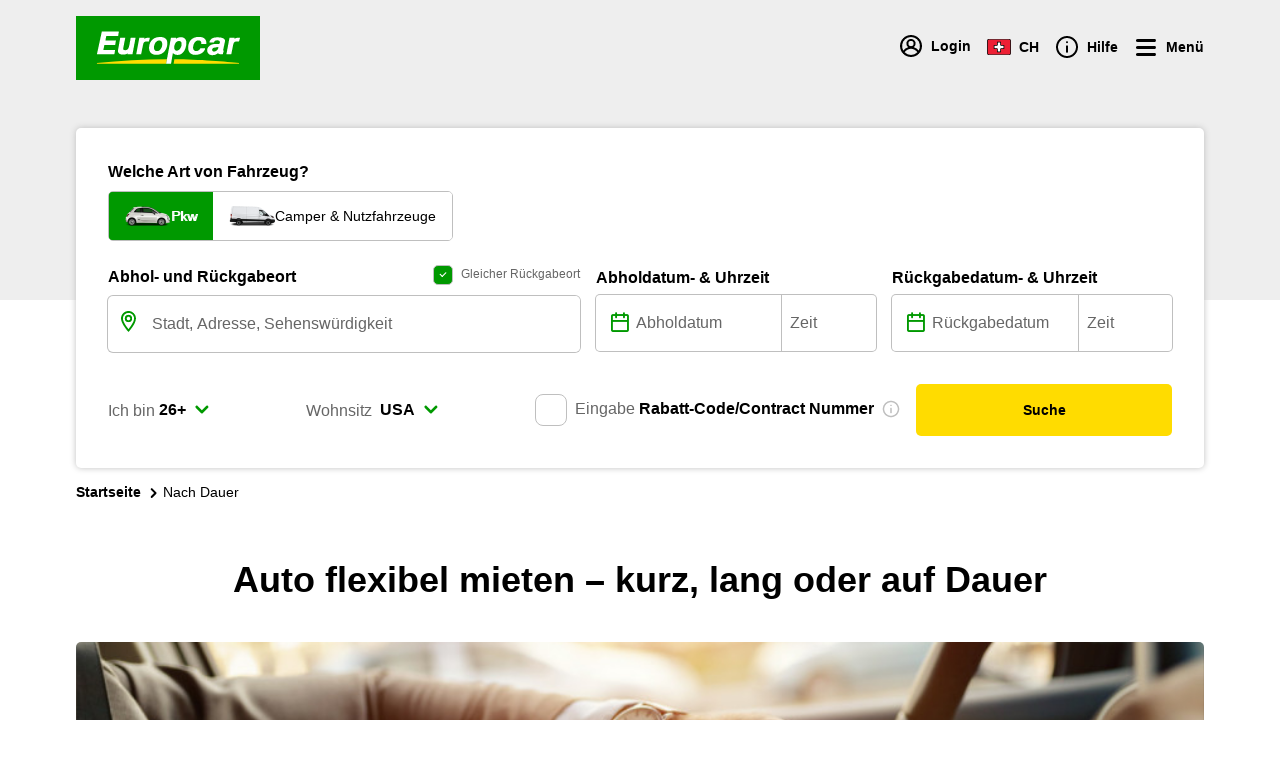

--- FILE ---
content_type: text/html; charset=utf-8
request_url: https://www.europcar.ch/de-ch/p/autovermietung/nach-dauer
body_size: 109514
content:
<!doctype html>
<html data-n-head-ssr lang="de" data-n-head="%7B%22lang%22:%7B%22ssr%22:%22de%22%7D%7D">
  <head >
    <meta data-n-head="ssr" http-equiv="X-UA-Compatible" content="IE=edge"><meta data-n-head="ssr" charset="utf-8"><meta data-n-head="ssr" name="viewport" content="width=device-width, initial-scale=1"><meta data-n-head="ssr" name="keywords" content="europe, van hire, car hire, worldwide, car rental" data-hid="keywords"><meta data-n-head="ssr" name="robots" content="index, follow" data-hid="robots"><meta data-n-head="ssr" property="og:type" content="website" data-hid="og:type"><meta data-n-head="ssr" name="twitter:card" content="Europcar" data-hid="twitter:creator"><meta data-n-head="ssr" name="twitter:card" content="summary_large_image" data-hid="twitter:card"><meta data-n-head="ssr" property="fb:app_id" content="1376510945738032" data-hid="fb:app_id"><meta data-n-head="ssr" name="twitter:site" content="@europcar" data-hid="twitter:site"><meta data-n-head="ssr" data-hid="charset" charset="utf-8"><meta data-n-head="ssr" data-hid="mobile-web-app-capable" name="mobile-web-app-capable" content="yes"><meta data-n-head="ssr" data-hid="apple-mobile-web-app-status-bar-style" name="apple-mobile-web-app-status-bar-style" content="black-translucent"><meta data-n-head="ssr" data-hid="apple-mobile-web-app-title" name="apple-mobile-web-app-title" content="Europcar"><meta data-n-head="ssr" data-hid="theme-color" name="theme-color" content="#090"><meta data-n-head="ssr" data-hid="description" name="description" content="Auto flexibel mieten – pro Stunde, pro Tag, pro Woche oder als Langzeitmiete. Europcar bietet flexible Angebote für jede Dauer. Jetzt online buchen"><meta data-n-head="ssr" data-hid="og:title" property="og:title" content="Auto flexibel mieten – pro Stunde, Tag, Woche oder als Langzeitmiete"><meta data-n-head="ssr" data-hid="og:image" property="og:image" content="https://images.ctfassets.net/wmdwnw6l5vg5/7rWkwbewlOjxuIU6TDjtvE/a6eed06e993c41b64de5fe1908ecb489/car-hire-by-duration-cover.jpg?w=600&amp;h=600"><meta data-n-head="ssr" data-hid="og:image:width" property="og:image:width" content="600"><meta data-n-head="ssr" data-hid="og:image:height" property="og:image:height" content="600"><meta data-n-head="ssr" property="og:description" content="Auto flexibel mieten – pro Stunde, pro Tag, pro Woche oder als Langzeitmiete. Europcar bietet flexible Angebote für jede Dauer. Jetzt online buchen" data-hid="og:description"><meta data-n-head="ssr" data-hid="og:site_name" property="og:site_name" content="Europcar"><title>Auto flexibel mieten – pro Stunde, Tag, Woche oder als Langzeitmiete</title><script type="text/javascript">/*
 Copyright and licenses see https://www.dynatrace.com/company/trust-center/customers/reports/ */
(function(){function ab(){var ta;(ta=void 0===bb.dialogArguments&&navigator.cookieEnabled)||(document.cookie="__dTCookie=1;SameSite=Lax",ta=document.cookie.includes("__dTCookie"),ta=(document.cookie="__dTCookie=1; expires=Thu, 01-Jan-1970 00:00:01 GMT",ta));return ta}function Fa(){if(ab()){var ta=bb.dT_,Ga=null==ta?void 0:ta.platformPrefix,fb;if(fb=!ta||Ga){var Xa;fb=(null===(Xa=document.currentScript)||void 0===Xa?void 0:Xa.getAttribute("data-dtconfig"))||"domain=europcar.ch|reportUrl=/rb_9d9955e8-aee4-486c-862a-6a8b46a4d066|app=0bcb776c7f9cd08e|coo=1|owasp=1|featureHash=A7NVfhqrux|rdnt=1|uxrgce=1|cuc=j2oepnkw|mel=100000|expw=1|md=mdcc1=a^dqspan#loggedinName^dq,mdcc2=btc_vars.confirmation_total_amount_tax_incl_EUR|lastModification=1770003280549|mdp=mdcc2|tp=500,50,0|srbbv=2|agentUri=/ruxitagentjs_A7NVfhqrux_10327251022105625.js|auto=1|domain=europcar.ch|rid=RID_-1882979491|rpid=-2134750803";
fb=(Xa=null==ta?void 0:ta.minAgentVersion)&&"10327251022105625"<`${Xa}`?(console.log("[CookiePrefix/initConfig] Min agent version detected, and javascript agent is older - the javascript agent will not be initialized!"),!1):Ga&&!fb.includes(`cuc=${Ga}`)?(console.log(`[CookiePrefix/initConfig] value of platformPrefix [${Ga}] does not match the "cuc" value in the current config - initConfig will not initialize!`),!1):!0}fb&&(ta={cfg:"domain=europcar.ch|reportUrl=/rb_9d9955e8-aee4-486c-862a-6a8b46a4d066|app=0bcb776c7f9cd08e|coo=1|owasp=1|featureHash=A7NVfhqrux|rdnt=1|uxrgce=1|cuc=j2oepnkw|mel=100000|expw=1|md=mdcc1=a^dqspan#loggedinName^dq,mdcc2=btc_vars.confirmation_total_amount_tax_incl_EUR|lastModification=1770003280549|mdp=mdcc2|tp=500,50,0|srbbv=2|agentUri=/ruxitagentjs_A7NVfhqrux_10327251022105625.js|auto=1|domain=europcar.ch|rid=RID_-1882979491|rpid=-2134750803",
iCE:ab,platformCookieOffset:null==ta?void 0:ta.platformCookieOffset},Ga&&(ta.platformPrefix=Ga),bb.dT_=ta)}}function Ya(ta){return"function"==typeof ta}function hb(){let ta=window.performance;return ta&&Ba&&Va&&!!ta.timeOrigin&&Ya(ta.now)&&Ya(ta.getEntriesByType)&&Ya(ta.getEntriesByName)&&Ya(ta.setResourceTimingBufferSize)&&Ya(ta.clearResourceTimings)}this.dT_&&dT_.prm&&dT_.prm();var bb="undefined"!=typeof globalThis?globalThis:"undefined"!=typeof window?window:void 0,Va="function"==typeof PerformanceResourceTiming||
"object"==typeof PerformanceResourceTiming,Ba="function"==typeof PerformanceNavigationTiming||"object"==typeof PerformanceNavigationTiming;if((!("documentMode"in document)||Number.isNaN(document.documentMode))&&hb()){let ta=bb.dT_;!ta||!ta.cfg&&ta.platformPrefix?Fa():ta.gCP||(bb.console.log("Duplicate agent injection detected, turning off redundant initConfig."),ta.di=1)}})();
(function(){function ab(){let f=0;try{f=Math.round(Qa.performance.timeOrigin)}catch(p){}if(0>=f||Number.isNaN(f)||!Number.isFinite(f))de.push({severity:"Warning",type:"ptoi",text:`performance.timeOrigin is invalid, with a value of [${f}]. Falling back to performance.timing.navigationStart`}),f=Ne;return zd=f,Ue=Fa,zd}function Fa(){return zd}function Ya(){return Ue()}function hb(){let f=0;try{f=Math.round(Qa.performance.now())}catch(p){}return 0>=f||Number.isNaN(f)||!Number.isFinite(f)?Date.now()-
Ue():f}function bb(f,p){if(!p)return"";var y=f+"=";f=p.indexOf(y);if(0>f)return"";for(;0<=f;){if(0===f||" "===p.charAt(f-1)||";"===p.charAt(f-1))return y=f+y.length,f=p.indexOf(";",f),0<=f?p.substring(y,f):p.substring(y);f=p.indexOf(y,f+y.length)}return""}function Va(f){return bb(f,document.cookie)}function Ba(){}function ta(f,p=[]){var y;if(!f||"object"!=typeof f&&"function"!=typeof f)return!1;let L="number"!=typeof p?p:[],U=null,wa=[];switch("number"==typeof p?p:5){case 0:U="Array";break;case 1:U=
"Boolean";break;case 2:U="Number";break;case 3:U="String";break;case 4:U="Function";break;case 5:U="Object";break;case 6:U="Date";wa.push("getTime");break;case 7:U="Error";wa.push("name","message");break;case 8:U="Element";break;case 9:U="HTMLElement";break;case 10:U="HTMLImageElement";wa.push("complete");break;case 11:U="PerformanceEntry";break;case 13:U="PerformanceResourceTiming";break;case 14:U="PerformanceNavigationTiming";break;case 15:U="CSSRule";wa.push("cssText","parentStyleSheet");break;
case 16:U="CSSStyleSheet";wa.push("cssRules","insertRule");break;case 17:U="Request";wa.push("url");break;case 18:U="Response";wa.push("ok","status","statusText");break;case 19:U="Set";wa.push("add","entries","forEach");break;case 20:U="Map";wa.push("set","entries","forEach");break;case 21:U="Worker";wa.push("addEventListener","postMessage","terminate");break;case 22:U="XMLHttpRequest";wa.push("open","send","setRequestHeader");break;case 23:U="SVGScriptElement";wa.push("ownerSVGElement","type");break;
case 24:U="HTMLMetaElement";wa.push("httpEquiv","content","name");break;case 25:U="HTMLHeadElement";break;case 26:U="ArrayBuffer";break;case 27:U="ShadowRoot",wa.push("host","mode")}let {Pe:db,af:Lb}={Pe:U,af:wa};if(!db)return!1;p=Lb.length?Lb:L;if(!L.length)try{if(Qa[db]&&f instanceof Qa[db]||Object.prototype.toString.call(f)==="[object "+db+"]")return!0;if(f&&f.nodeType&&1===f.nodeType){let Ub=null===(y=f.ownerDocument.defaultView)||void 0===y?void 0:y[db];if("function"==typeof Ub&&f instanceof
Ub)return!0}}catch(Ub){}for(let Ub of p)if("string"!=typeof Ub&&"number"!=typeof Ub&&"symbol"!=typeof Ub||!(Ub in f))return!1;return!!p.length}function Ga(f,p,y,L){"undefined"==typeof L&&(L=Xa(p,!0));"boolean"==typeof L&&(L=Xa(p,L));f===Qa?we&&we(p,y,L):ee&&ta(f,21)?Ge.call(f,p,y,L):f.addEventListener&&(f===Qa.document||f===Qa.document.documentElement?gh.call(f,p,y,L):we.call(f,p,y,L));L=!1;for(let U=Ad.length;0<=--U;){let wa=Ad[U];if(wa.object===f&&wa.event===p&&wa.Y===y){L=!0;break}}L||Ad.push({object:f,
event:p,Y:y})}function fb(f,p,y,L){for(let U=Ad.length;0<=--U;){let wa=Ad[U];if(wa.object===f&&wa.event===p&&wa.Y===y){Ad.splice(U,1);break}}"undefined"==typeof L&&(L=Xa(p,!0));"boolean"==typeof L&&(L=Xa(p,L));f===Qa?Bf&&Bf(p,y,L):f.removeEventListener&&(f===Qa.document||f===Qa.document.documentElement?Qg.call(f,p,y,L):Bf.call(f,p,y,L))}function Xa(f,p){let y=!1;try{if(we&&Vh.includes(f)){let L=Object.defineProperty({},"passive",{get(){y=!0}});we("test",Ba,L)}}catch(L){}return y?{passive:!0,capture:p}:
p}function Ca(){let f=Ad;for(let p=f.length;0<=--p;){let y=f[p];fb(y.object,y.event,y.Y)}Ad=[]}function ja(f){return"function"==typeof f}function ya(f){if(f&&void 0!==f[qg])return f[qg];let p=ja(f)&&/{\s+\[native code]/.test(Function.prototype.toString.call(f));return f&&(f[qg]=p),p}function ua(f,p,...y){return void 0!==Function.prototype.bind&&ya(Function.prototype.bind)?Function.prototype.bind.call(f,p,...y):function(...L){return f.apply(p,(y||[]).concat(Array.prototype.slice.call(arguments)||[]))}}
function R(){if(Of){let f=new Of;if(Kd)for(let p of Rg)void 0!==Kd[p]&&(f[p]=ua(Kd[p],f));return f}return new Qa.XMLHttpRequest}function aa(){return zc()}function xa(f,p,...y){function L(){delete Rd[U];f.apply(this,arguments)}let U,wa=He;return"apply"in wa?(y.unshift(L,p),U=wa.apply(Qa,y)):U=wa(L,p),Rd[U]=!0,U}function N(f){delete Rd[f];let p=ke;"apply"in p?p.call(Qa,f):p(f)}function Y(f){xe.push(f)}function ka(f){let p=xe.length;for(;p--;)if(xe[p]===f){xe.splice(p,1);break}}function Sa(){return xe}
function O(f,p){return Gd(f,p)}function ea(f){Sd(f)}function fa(f,p){if(!Pf||!Qf)return"";f=new Pf([f],{type:p});return Qf(f)}function S(f,p){return mf?new mf(f,p):void 0}function C(f){"function"==typeof f&&rg.push(f)}function V(){return rg}function la(){return Ne}function M(f){function p(...y){if("number"!=typeof y[0]||!Rd[y[0]])try{return f.apply(this,y)}catch(L){return f(y[0])}}return p[Wh]=f,p}function oa(){return de}function sa(){Ue=ab;zc=()=>Math.round(Ue()+hb());(Number.isNaN(zc())||0>=zc()||
!Number.isFinite(zc()))&&(zc=()=>Date.now())}function Ta(){Ie&&(Qa.clearTimeout=ke,Qa.clearInterval=Sd,Ie=!1)}function nb(f){f=encodeURIComponent(f);let p=[];if(f)for(let y=0;y<f.length;y++){let L=f.charAt(y);p.push(Cf[L]||L)}return p.join("")}function cb(f){return f.includes("^")&&(f=f.split("^^").join("^"),f=f.split("^dq").join('"'),f=f.split("^rb").join(">"),f=f.split("^lb").join("<"),f=f.split("^p").join("|"),f=f.split("^e").join("="),f=f.split("^s").join(";"),f=f.split("^c").join(","),f=f.split("^bs").join("\\")),
f}function tb(){return le}function Eb(f){le=f}function Qb(f){let p=Oa("rid"),y=Oa("rpid");p&&(f.rid=p);y&&(f.rpid=y)}function Vb(f){if(f=f.xb){f=cb(f);try{le=new RegExp(f,"i")}catch(p){}}else le=void 0}function Zb(f){return"n"===f||"s"===f||"l"===f?`;SameSite=${Sg[f]}`:""}function ia(f,p,y){let L=1,U=0;do document.cookie=f+'=""'+(p?";domain="+p:"")+";path="+y.substring(0,L)+"; expires=Thu, 01 Jan 1970 00:00:01 GMT;",L=y.indexOf("/",L),U++;while(-1!==L&&5>U)}function za(f,p=document.cookie){return bb(f,
p)}function Ob(f){var p;return function(){if(p)return p;var y,L,U,wa,db=-1!==Rf?Rf:(null===(L=null===(y=Qa.dT_)||void 0===y?void 0:y.scv)||void 0===L?void 0:L.call(y,"postfix"))||(null===(wa=null===(U=Qa.dT_)||void 0===U?void 0:U.gCP)||void 0===wa?void 0:wa.call(U));y=(y=(Rf=db,db))?"".concat(f).concat(y):f;return p=y,y}}function Ac(){let f=(document.domain||location.hostname||"").split(".");return 1>=f.length?[]:f}function qb(f,p){p=`dTValidationCookieValue;path=/;domain=${f}${Zb(p)}`;return document.cookie=
`${nf()}=${p}`,za(nf())?(ia(nf(),f,"/"),!0):!1}function kc(){var f=Tg.dT_.scv("agentUri");if(!f)return"ruxitagentjs";f=f.substring(f.lastIndexOf("/")+1);return f.includes("_")?f.substring(0,f.indexOf("_")):f}function Bb(){return Qa.dT_}function Fb(f){ca("eao")?ye=f:Qa.console.log(`${Sf} App override configuration is not enabled! The provided app config callback method will not be invoked!`)}function fc(f){let p=navigator.userAgent;if(!p)return null;let y=p.indexOf("DTHybrid/1.0");return-1===y?null:
(f=p.substring(y).match(new RegExp(`(^|\\s)${f}=([^\\s]+)`)))?f[2]:null}function Q(){return navigator.userAgent.includes("Googlebot")||navigator.userAgent.includes("AdsBot-Google")}function X(f){let p=f,y=Math.pow(2,32);return function(){return p=(1664525*p+1013904223)%y,p/y}}function Ka(f,p){return Number.isNaN(f)||Number.isNaN(p)?Math.floor(33*td()):Math.floor(td()*(p-f+1))+f}function ba(f){if(Number.isNaN(f)||0>f)return"";var p=Qa.crypto;if(p&&!Q())p=p.getRandomValues(new Uint8Array(f));else{p=
[];for(var y=0;y<f;y++)p.push(Ka(0,32))}f=Array(f);for(y=0;y<p.length;y++){let L=Math.abs(p[y]%32);f.push(String.fromCharCode(L+(9>=L?48:55)))}return f.join("")}function $a(f=!0){Ve=f}function lb(){return Td}function Na(){let f=Qa.dT_;try{let U=Qa.parent;for(;U&&U!==Qa;){let wa=U.dT_;var p;if(p=!!(wa&&"ea"in wa)&&"10327251022105625"===wa.version){var y=f,L=wa;let db=!y.bcv("ac")||y.scv("app")===L.scv("app"),Lb=y.scv("postfix"),Ub=L.scv("postfix");p=db&&Lb===Ub}if(p)return wa.tdto();U=U!==U.parent?
U.parent:void 0}}catch(U){}return f}function dc(f,p="",y){var L=f.indexOf("h"),U=f.indexOf("v"),wa=f.indexOf("e");let db=f.substring(f.indexOf("$")+1,L);L=-1!==U?f.substring(L+1,U):f.substring(L+1);!p&&-1!==U&&(-1!==wa?p=f.substring(U+1,wa):p=f.substring(U+1));f=null;y||(U=Number.parseInt(db.split("_")[0]),wa=zc()%We,y=(wa<U&&(wa+=We),U+9E5>wa));return y&&(f={frameId:db,actionId:"-"===L?"-":Number.parseInt(L),visitId:""}),{visitId:p,Cd:f}}function Hb(f,p,y){var L=Ja("pcl");L=f.length-L;0<L&&f.splice(0,
L);L=Bd(za(Ed(),y));let U=[],wa=L?`${L}$`:"";for(db of f)"-"!==db.actionId&&U.push(`${wa}${db.frameId}h${db.actionId}`);f=U.join("p");var db=(f||(Ve&&(Bc(!0,"a",y),$a(!1)),f+=`${L}$${Td}h-`),f+=`v${p||ha(y)}`,f+="e0",f);vc(of(),db,void 0,ca("ssc"))}function Xb(f,p=document.cookie){var y=za(of(),p);p=[];if(y&&"-"!==y){var L=y.split("p");y="";for(let U of L)L=dc(U,y,f),y=L.visitId,L.Cd&&p.push(L.Cd);for(let U of p)U.visitId=y}return p}function wc(f,p){let y=document.cookie;p=Xb(p,y);let L=!1;for(let U of p)U.frameId===
Td&&(U.actionId=f,L=!0);L||p.push({frameId:Td,actionId:f,visitId:""});Hb(p,void 0,y)}function mc(){return Hd}function ib(f,p){try{Qa.localStorage.setItem(f,p)}catch(y){}}function w(f){try{Qa.localStorage.removeItem(f)}catch(p){}}function x(f){try{return Qa.localStorage.getItem(f)}catch(p){}return null}function r(f,p=document.cookie||""){return p.split(f+"=").length-1}function E(f,p){var y=r(f,p);if(1<y){p=Oa("domain")||Qa.location.hostname;let L=Qa.location.hostname,U=Qa.location.pathname,wa=0,db=
0;ud.add(f);do{let Lb=L.substring(wa);if(Lb!==p||"/"!==U){ia(f,Lb===p?"":Lb,U);let Ub=r(f);Ub<y&&(ud.add(Lb),y=Ub)}wa=L.indexOf(".",wa)+1;db++}while(0!==wa&&10>db&&1<y);Oa("domain")&&1<y&&ia(f,"",U)}}function T(){var f=document.cookie;E(of(),f);E(Ed(),f);E(od(),f);f=ud.size;0<f&&f!==Xe&&(Xe=f,de.push({severity:"Error",type:"dcn",text:`Duplicate cookie name${1!==f?"s":""} detected: ${Array.from(ud).join(",")}`}))}function P(){ud=new Set;T();Y(function(f,p,y,L){0===ud.size||p||(f.av(L,"dCN",Array.from(ud).join(",")),
ud.clear(),Xe=0)})}function ha(f){return na(f)||Bc(!0,"c",f)}function na(f){if(J(f)<=zc())return Bc(!0,"t",f);let p=yc(f);if(p){let y=hh.exec(p);f=y&&3===y.length&&32===y[1].length&&!Number.isNaN(Number.parseInt(y[2]))?(Sb(Cd(),p),p):Bc(!0,"i",f)}else f=Bc(!0,"c",f);return f}function Da(f,p){var y=zc();p=Gc(p).kc;f&&(p=y);$c(y+Ye+"|"+p);ad()}function pb(f){let p="t"+(zc()-J(f));Bc(!0,p,f)}function yc(f){var p,y;return null!==(y=null===(p=Xb(!0,f)[0])||void 0===p?void 0:p.visitId)&&void 0!==y?y:qc(Cd())}
function Hc(){let f=ba(Ld);try{f=f.replace(/\d/g,function(p){p=.1*Number.parseInt(p);return String.fromCharCode(Math.floor(25*p+65))})}catch(p){throw ta(p,7),p;}return f+="-0",f}function Cc(f,p){let y=Xb(!1,p);Hb(y,f,p);Sb(Cd(),f);Da(!0)}function dd(f,p,y){return Bc(f,p,y)}function Bc(f,p,y){f&&(Oe=!0);f=yc(y);y=Hc();Cc(y);if(yc(document.cookie))for(let L of Md)L(y,Oe,p,f);return y}function Ec(f){Md.push(f)}function Lc(f){f=Md.indexOf(f);-1!==f&&Md.splice(f)}function ad(f){pf&&N(pf);pf=xa(Xc,J(f)-
zc())}function Xc(){let f=document.cookie;return J(f)<=zc()?(sb(pb,[f]),!0):(I(ad),!1)}function $c(f){let p=ua(vc,null,od(),f,void 0,ca("ssc"));p();let y=za(od());""!==y&&f!==y&&(T(),p(),f===za(od())||sg||(de.push({severity:"Error",type:"dcn",text:"Could not sanitize cookies"}),sg=!0));Sb(od(),f)}function id(f,p){p=za(f,p);return p||(p=qc(f)||""),p}function jd(){var f=na()||"";Sb(Cd(),f);f=id(od());$c(f);w(Cd());w(od())}function Gc(f){let p={Zc:0,kc:0};if(f=id(od(),f))try{let y=f.split("|");2===y.length&&
(p.Zc=Number.parseInt(y[0]),p.kc=Number.parseInt(y[1]))}catch(y){}return p}function J(f){f=Gc(f);return Math.min(f.Zc,f.kc+Df)}function W(f){Ye=f}function D(){let f=Oe;return Oe=!1,f}function ra(){Xc()||Da(!1)}function Ia(){if(ca("nsfnv")){var f=za(Ed());if(!f.includes(`${Ze}-`)){let p=Ea(f).serverId;f=f.replace(`${Ze}${p}`,`${Ze}${`${-1*Ka(2,me)}`.replace("-","-2D")}`);pd(f)}}}function Pa(){I(function(){if(!ed()){let f=-1*Ka(2,me),p=ba(Ld);pd(`v_4${Ze}${`${f}`.replace("-","-2D")}_sn_${p}`)}},!0);
Ec(Ia)}function Ea(f){var p;let y={},L={sessionId:"",serverId:"",overloadState:0,appState:y};var U=f.split($e);if(2<U.length&&0===U.length%2){f=+U[1];if(Number.isNaN(f)||3>f)return L;f={};for(var wa=2;wa<U.length;wa++){let db=U[wa];db.startsWith(Tf)?y[db.substring(6).toLowerCase()]=+U[wa+1]:f[db]=U[wa+1];wa++}f.sn?(U=f.sn,L.sessionId=U.length===Ld||12>=U.length?U:""):L.sessionId="hybrid";if(f.srv){a:{U=f.srv.replace("-2D","-");if(!Number.isNaN(+U)&&(wa=Number.parseInt(U),wa>=-me&&wa<=me))break a;
U=""}L.serverId=U}U=+f.ol;1===U&&ob(pc());0<=U&&2>=U&&(L.overloadState=U);f=+f.prv;Number.isNaN(f)||(L.privacyState=1>f||4<f?1:f);f=null===(p=Oa("app"))||void 0===p?void 0:p.toLowerCase();p=y[f];!Number.isNaN(p)&&0===p&&ob(pc())}return L}function ob(f){let p=Bb();f||(p.disabled=!0,p.overloadPrevention=!0)}function Ua(){if(yb()||Qa.dynatraceMobile){let f=Va("dtAdkSettings")||fc("dtAdkSettings")||"";return Ea(f).privacyState||null}return null}function yb(){var f,p;let y=Qa.MobileAgent;if(y)return y;
let L=null===(p=null===(f=Qa.webkit)||void 0===f?void 0:f.messageHandlers)||void 0===p?void 0:p.MobileAgent;if(L)return{incrementActionCount:()=>L.postMessage({api:"incrementActionCount"})}}function sb(f,p){return!Wb()||Bb().overloadPrevention&&!pc()?null:f.apply(this,p)}function Wb(){let f=Ua();return 2===f||1===f?!1:!ca("coo")||ca("cooO")||pc()}function Yb(f,p){try{Qa.sessionStorage.setItem(f,p)}catch(y){}}function Sb(f,p){sb(Yb,[f,p])}function qc(f){try{return Qa.sessionStorage.getItem(f)}catch(p){}return null}
function Ic(f){try{Qa.sessionStorage.removeItem(f)}catch(p){}}function tc(f){document.cookie=f+'="";path=/'+(Oa("domain")?";domain="+Oa("domain"):"")+"; expires=Thu, 01 Jan 1970 00:00:01 GMT;"}function Dc(f,p,y,L){p||0===p?(p=(p+"").replace(/[\n\r;]/g,"_"),f=f+"="+p+";path=/"+(Oa("domain")?";domain="+Oa("domain"):""),y&&(f+=";expires="+y.toUTCString()),f+=Zb(Oa("cssm")),L&&"https:"===location.protocol&&(f+=";Secure"),document.cookie=f):tc(f)}function vc(f,p,y,L){sb(Dc,[f,p,y,L])}function Dd(f){return!!f.includes("v_4")}
function md(f){f=za(Ed(),f);f||(f=(f=qc(Ed()))&&Dd(f)?(pd(f),f):"");return Dd(f)?f:""}function pd(f){vc(Ed(),f,void 0,ca("ssc"))}function vd(f){return(f=f||md())?Ea(f):{sessionId:"",serverId:"",overloadState:0,appState:{}}}function Bd(f){return vd(f).serverId}function ed(f){return vd(f).sessionId}function pc(){return navigator.userAgent.includes(Nd)}function ze(f){let p={};f=f.split("|");for(let y of f)f=y.split("="),2===f.length&&(p[f[0]]=decodeURIComponent(f[1].replace(/\+/g," ")));return p}function A(){let f=
kc();return(f.indexOf("dbg")===f.length-3?f.substring(0,f.length-3):f)+"_"+Oa("app")+"_Store"}function B(f,p={},y){f=f.split("|");for(var L of f){f=L;let U=L.indexOf("="),wa;-1===U?(wa=f,p[wa]="1"):(f=L.substring(0,U),wa=f,p[wa]=L.substring(U+1,L.length))}!y&&(y=p.spc)&&(L=document.createElement("textarea"),L.innerHTML=y,p.spc=L.value);return p}function F(f){var p;return null!==(p=ic[f])&&void 0!==p?p:Ud[f]}function ca(f){f=F(f);return"false"===f||"0"===f?!1:!!f}function Ja(f){var p=F(f);p=Number.parseInt(p);
return Number.isNaN(p)&&(p=Ud[f]),p}function Oa(f){if("app"===f){a:{try{if(ye){var p=ye();if(p&&"string"==typeof p&&qf.test(p)){var y=p;break a}Qa.console.log(`${Sf} Registered app config callback method did not return a string in the correct app id format ${qf} The default app ID will be used instead! Got value: ${p}`)}}catch(L){Qa.console.log(`${Sf} Failed to execute the registered app config callback method! The default app ID will be used instead!`,L)}y=void 0}if(y)return y}return(F(f)||"")+""}
function jb(f,p){ic[f]=p+""}function xb(f){return ic=f,ic}function Cb(f){let p=ic[f];p&&(ic[f]=p.includes("#"+f.toUpperCase())?"":p)}function Ib(f){var p=f.agentUri;null!=p&&p.includes("_")&&(p=/([A-Za-z]*)\d{0,4}_(\w*)_\d+/g.exec(p))&&p.length&&2<p.length&&(f.featureHash=p[2])}function $b(f){var p=Bb().platformCookieOffset;if("number"==typeof p){a:{var y=Oa("cssm");var L=Ac();if(L.length)for(p=L.slice(p);p.length;){if(qb(p.join("."),y)){y=p.join(".");break a}p.shift()}y=""}y&&(f.domain=y)}else if(y=
f.domain||"",p=(p=location.hostname)&&y?p===y||p.includes("."+y,p.length-("."+y).length):!0,!y||!p){f.domainOverride||(f.domainOriginal=f.domain||"",f.domainOverride=`${location.hostname},${y}`,delete f.domain);a:{L=Oa("cssm");let wa=Ac().reverse();if(wa.length){var U=wa[0];for(let db=1;db<=wa.length;db++){if(qb(U,L)){L=U;break a}let Lb=wa[db];Lb&&(U=`${Lb}.${U}`)}}L=""}L&&(f.domain=L);p||de.push({type:"dpi",severity:"Warning",text:`Configured domain "${y}" is invalid for current location "${location.hostname}". Agent will use "${f.domain}" instead.`})}}
function m(f,p){$b(f);let y=ic.pVO;(y&&(f.pVO=y),p)||(f.bp=(f.bp||Ud.bp)+"")}function t(f,p){if(null==f||!f.attributes)return p;let y=p;var L=f.attributes.getNamedItem("data-dtconfig");if(!L)return y;f=f.src;L=L.value;let U={};ic.legacy="1";var wa=/([A-Za-z]*)_(\w*)_(\d+)/g;let db=null;wa=(f&&(db=wa.exec(f),null!=db&&db.length&&(U.agentUri=f,U.featureHash=db[2],U.agentLocation=f.substring(0,f.indexOf(db[1])-1),U.buildNumber=db[3])),L&&B(L,U,!0),$b(U),U);if(!p)y=wa;else if(!wa.syntheticConfig)return wa;
return y}function u(){return ic}function G(f){return Ud[f]===F(f)}function I(f,p=!1){Wb()?f():p?tg.push(f):ug.push(f)}function ma(){if(!ca("coo")||Wb())return!1;for(let f of ug)xa(f,0);ug=[];jb("cooO",!0);for(let f of tg)f();return tg.length=0,!0}function pa(){if(!ca("coo")||!Wb())return!1;jb("cooO",!1);tc(Ed());tc(of());tc(vg());tc("dtAdk");tc(Yc());tc(od());try{Ic(Cd()),Ic(od()),w(Cd()),w(od()),Ic(Yc()),Ic(Ed()),w(A()),w("dtAdk")}catch(f){}return!0}function Ma(){var f=za(Yc());if(!f||45!==(null==
f?void 0:f.length))if(f=x(Yc())||qc(Yc()),45!==(null==f?void 0:f.length)){ih=!0;let p=zc()+"";f=(p+=ba(45-p.length),p)}return Wa(f),f}function Wa(f){let p;if(ca("dpvc")||ca("pVO"))Sb(Yc(),f);else{p=new Date;var y=p.getMonth()+Math.min(24,Math.max(1,Ja("rvcl")));p.setMonth(y);y=Yc();sb(ib,[y,f])}vc(Yc(),f,p,ca("ssc"))}function gb(){return ih}function rb(f){let p=za(Yc());tc(Yc());Ic(Yc());w(Yc());jb("pVO",!0);Wa(p);f&&sb(ib,["dt-pVO","1"]);jd()}function zb(){w("dt-pVO");ca("pVO")&&(jb("pVO",!1),Ma());
Ic(Yc());jd()}function hc(f,p,y,L,U,wa){let db=document.createElement("script");db.setAttribute("src",f);p&&db.setAttribute("defer","defer");y&&(db.onload=y);L&&(db.onerror=L);U&&db.setAttribute("id",U);if(f=wa){var Lb;f=null!=(null===(Lb=document.currentScript)||void 0===Lb?void 0:Lb.attributes.getNamedItem("integrity"))}f&&db.setAttribute("integrity",wa);db.setAttribute("crossorigin","anonymous");wa=document.getElementsByTagName("script")[0];wa.parentElement.insertBefore(db,wa)}function nc(f){return Uf+
"/"+Pe+"_"+f+"_"+(Ja("buildNumber")||Bb().version)+".js"}function Mc(){}function Oc(f,p){return function(){f.apply(p,arguments)}}function Mb(f){if(!(this instanceof Mb))throw new TypeError("Promises must be constructed via new");if("function"!=typeof f)throw new TypeError("not a function");this.oa=0;this.Ob=!1;this.qa=void 0;this.Da=[];jh(f,this)}function kd(f,p){for(;3===f.oa;)f=f.qa;0===f.oa?f.Da.push(p):(f.Ob=!0,Mb.qb(function(){var y=1===f.oa?p.Gb:p.Hb;if(null===y)(1===f.oa?Vd:Ae)(p.promise,f.qa);
else{try{var L=y(f.qa)}catch(U){Ae(p.promise,U);return}Vd(p.promise,L)}}))}function Vd(f,p){try{if(p===f)throw new TypeError("A promise cannot be resolved with itself.");if(p&&("object"==typeof p||"function"==typeof p)){var y=p.then;if(p instanceof Mb){f.oa=3;f.qa=p;wg(f);return}if("function"==typeof y){jh(Oc(y,p),f);return}}f.oa=1;f.qa=p;wg(f)}catch(L){Ae(f,L)}}function Ae(f,p){f.oa=2;f.qa=p;wg(f)}function wg(f){2===f.oa&&0===f.Da.length&&Mb.qb(function(){f.Ob||Mb.Ub(f.qa)});for(var p=0,y=f.Da.length;p<
y;p++)kd(f,f.Da[p]);f.Da=null}function Xh(f,p,y){this.Gb="function"==typeof f?f:null;this.Hb="function"==typeof p?p:null;this.promise=y}function jh(f,p){var y=!1;try{f(function(L){y||(y=!0,Vd(p,L))},function(L){y||(y=!0,Ae(p,L))})}catch(L){y||(y=!0,Ae(p,L))}}function xg(){return yg.qb=function(f){if("string"==typeof f)throw Error("Promise polyfill called _immediateFn with string");f()},yg.Ub=()=>{},yg}function Ef(){var f;(f=void 0===Qa.dialogArguments&&navigator.cookieEnabled)||(document.cookie="__dTCookie=1;SameSite=Lax",
f=document.cookie.includes("__dTCookie"),f=(document.cookie="__dTCookie=1; expires=Thu, 01-Jan-1970 00:00:01 GMT",f));return f}function zg(){var f,p;try{null===(p=null===(f=yb())||void 0===f?void 0:f.incrementActionCount)||void 0===p||p.call(f)}catch(y){}}function Vf(){let f=Qa.dT_;Qa.dT_={di:0,version:"10327251022105625",cfg:f?f.cfg:"",iCE:f?Ef:function(){return navigator.cookieEnabled},ica:1,disabled:!1,disabledReason:"",overloadPrevention:!1,gAST:la,ww:S,stu:fa,nw:aa,st:xa,si:O,aBPSL:Y,rBPSL:ka,
gBPSL:Sa,aBPSCC:C,gBPSCC:V,buildType:"dynatrace",gSSV:qc,sSSV:Sb,rSSV:Ic,rvl:w,iVSC:Dd,p3SC:Ea,dC:tc,sC:vc,esc:nb,gSId:Bd,gDtc:ed,gSC:md,sSC:pd,gC:Va,cRN:Ka,cRS:ba,cfgO:u,pCfg:ze,pCSAA:B,cFHFAU:Ib,sCD:m,bcv:ca,ncv:Ja,scv:Oa,stcv:jb,rplC:xb,cLSCK:A,gFId:lb,gBAU:nc,iS:hc,eWE:I,oEIEWA:sb,eA:ma,dA:pa,iNV:gb,gVID:Ma,dPV:rb,ePV:zb,sVIdUP:$a,sVTT:W,sVID:Cc,rVID:na,gVI:ha,gNVIdN:dd,gARnVF:D,cAUV:ra,uVT:Da,aNVL:Ec,rNVL:Lc,gPC:Xb,cPC:wc,sPC:Hb,clB:Ta,ct:N,aRI:Qb,iXB:Vb,gXBR:tb,sXBR:Eb,de:cb,iEC:zg,rnw:hb,gto:Ya,
ael:Ga,rel:fb,sup:Xa,cuel:Ca,iAEPOO:Wb,iSM:pc,gxwp:R,iIO:ta,prm:xg,cI:ea,gidi:oa,iDCV:G,gCF:za,gPSMB:Ua,lvl:x,gCP:null!=f&&f.platformPrefix?function(){return f.platformPrefix||""}:void 0,platformCookieOffset:null==f?void 0:f.platformCookieOffset,tdto:Na,gFLAI:mc,rACC:Fb,gAN:kc,gAFUA:fc}}function Yh(){xg();var f;Of=Qa.XMLHttpRequest;var p=null===(f=Qa.XMLHttpRequest)||void 0===f?void 0:f.prototype;if(p){Kd={};for(let L of Rg)void 0!==p[L]&&(Kd[L]=p[L])}we=Qa.addEventListener;Bf=Qa.removeEventListener;
gh=Qa.document.addEventListener;Qg=Qa.document.removeEventListener;He=Qa.setTimeout;Gd=Qa.setInterval;Ie||(ke=Qa.clearTimeout,Sd=Qa.clearInterval);f=Ef?Ef():navigator.cookieEnabled;var y;p=za("dtAdkSettings")||(null===(y=ne)||void 0===y?void 0:y.getItem("dtAdkSettings"))||fc("dtAdkSettings")||"";y=1===(Ea(p).overloadState||null);if(f){if(y)return!1}else return!1;return!0}function af(...f){Qa.console.log.apply(Qa.console,f)}this.dT_&&dT_.prm&&dT_.prm();var Tg="undefined"!=typeof window?window:self,
Qa="undefined"!=typeof globalThis?globalThis:"undefined"!=typeof window?window:void 0,ke,Sd,He,Gd,zd,Ue,Wh=Symbol.for("dt_2");Symbol.for("dt_3");var we,Bf,gh,Qg,ee=Qa.Worker,Ge=ee&&ee.prototype.addEventListener,Ad=[],Vh=["touchstart","touchend","scroll"],qg=Symbol.for("dt2-isNativeFunction"),Of,Rg="abort getAllResponseHeaders getResponseHeader open overrideMimeType send setRequestHeader".split(" "),Kd,mf=Qa.Worker,Pf=Qa.Blob,Qf=Qa.URL&&Qa.URL.createObjectURL,Ie=!1,xe,rg=[],de=[],Ne,ne,Rd={},zc,Cf=
{"!":"%21","~":"%7E","*":"%2A","(":"%28",")":"%29","'":"%27",hg:"%24",";":"%3B",",":"%2C"},le,Sg={l:"Lax",s:"Strict",n:"None"},Rf=-1,of=Ob("dtPC"),Ed=Ob("dtCookie"),od=Ob("rxvt"),Yc=Ob("rxVisitor"),nf=Ob("dTValidationCookie"),vg=Ob("dtSa"),Ud,Sf="[Dynatrace RUM JavaScript]",qf=/^[\da-f]{12,16}$/,ye,td,Be,Ve=!1,Td,We=6E8,Hd,Ld=32,Cd=Ob("rxvisitid"),ud,Xe=0,hh=/([A-Z]+)-(\d+)/,Md=[],Ye,Df,Oe=!1,pf,sg=!1,$e="_",me=32768,Ze=`${$e}srv${$e}`,Tf="app-3A",Nd="RuxitSynthetic",Zh=/c(\w+)=([^ ]+(?: (?!c?\w+=)[^ ()c]+)*)/g,
ic={},ug=[],tg=[],ih=!1,Wf,Uf,Pe,$h=setTimeout;Mb.prototype.catch=function(f){return this.then(null,f)};Mb.prototype.then=function(f,p){var y=new this.constructor(Mc);return kd(this,new Xh(f,p,y)),y};Mb.prototype.finally=function(f){var p=this.constructor;return this.then(function(y){return p.resolve(f()).then(function(){return y})},function(y){return p.resolve(f()).then(function(){return p.reject(y)})})};Mb.all=function(f){return new Mb(function(p,y){function L(Lb,Ub){try{if(Ub&&("object"==typeof Ub||
"function"==typeof Ub)){var ld=Ub.then;if("function"==typeof ld){ld.call(Ub,function(Od){L(Lb,Od)},y);return}}U[Lb]=Ub;0===--wa&&p(U)}catch(Od){y(Od)}}if(!f||"undefined"==typeof f.length)return y(new TypeError("Promise.all accepts an array"));var U=Array.prototype.slice.call(f);if(0===U.length)return p([]);for(var wa=U.length,db=0;db<U.length;db++)L(db,U[db])})};Mb.allSettled=function(f){return new this(function(p,y){function L(db,Lb){if(Lb&&("object"==typeof Lb||"function"==typeof Lb)){var Ub=Lb.then;
if("function"==typeof Ub){Ub.call(Lb,function(ld){L(db,ld)},function(ld){U[db]={status:"rejected",reason:ld};0===--wa&&p(U)});return}}U[db]={status:"fulfilled",value:Lb};0===--wa&&p(U)}if(!f||"undefined"==typeof f.length)return y(new TypeError(typeof f+" "+f+" is not iterable(cannot read property Symbol(Symbol.iterator))"));var U=Array.prototype.slice.call(f);if(0===U.length)return p([]);var wa=U.length;for(y=0;y<U.length;y++)L(y,U[y])})};Mb.resolve=function(f){return f&&"object"==typeof f&&f.constructor===
Mb?f:new Mb(function(p){p(f)})};Mb.reject=function(f){return new Mb(function(p,y){y(f)})};Mb.race=function(f){return new Mb(function(p,y){if(!f||"undefined"==typeof f.length)return y(new TypeError("Promise.race accepts an array"));for(var L=0,U=f.length;L<U;L++)Mb.resolve(f[L]).then(p,y)})};Mb.qb="function"==typeof setImmediate&&function(f){setImmediate(f)}||function(f){$h(f,0)};Mb.Ub=function(f){"undefined"!=typeof console&&console&&console.warn("Possible Unhandled Promise Rejection:",f)};var yg=
Mb,Ug="function"==typeof PerformanceResourceTiming||"object"==typeof PerformanceResourceTiming,Ff="function"==typeof PerformanceNavigationTiming||"object"==typeof PerformanceNavigationTiming;(function(){var f,p,y,L;if(L=!("documentMode"in document&&!Number.isNaN(document.documentMode)))L=(L=window.performance)&&Ff&&Ug&&!!L.timeOrigin&&ja(L.now)&&ja(L.getEntriesByType)&&ja(L.getEntriesByName)&&ja(L.setResourceTimingBufferSize)&&ja(L.clearResourceTimings);if(L)if(L=!(null!==(f=navigator.userAgent)&&
void 0!==f&&f.includes("RuxitSynthetic")),!Qa.dT_||!Qa.dT_.cfg||"string"!=typeof Qa.dT_.cfg||"initialized"in Qa.dT_&&Qa.dT_.initialized)null!==(p=Qa.dT_)&&void 0!==p&&p.gCP?af("[CookiePrefix/initCode] initCode with cookie prefix already initialized, not initializing initCode!"):af("InitConfig not found or agent already initialized! This is an injection issue."),Qa.dT_&&(Qa.dT_.di=3);else if(L)try{Vf();Ud={ade:"",aew:!0,apn:"",agentLocation:"",agentUri:"",app:"",ac:!0,async:!1,ase:!1,auto:!1,bp:3,
bs:!1,buildNumber:0,csprv:!0,cepl:16E3,cls:!0,ccNcss:!1,coo:!1,cooO:!1,cssm:"0",cwtDomains:"",cwtUrl:"w2dax4xgw3",cwt:"",cors:!1,cuc:"",cce:!1,cux:!1,postfix:"",dataDtConfig:"",debugName:"",dvl:500,dASXH:!1,disableCookieManager:!1,dKAH:!1,disableLogging:!1,dmo:!1,doel:!1,dpch:!1,dpvc:!1,disableXhrFailures:!1,domain:"",domainOverride:"",domainOriginal:"",doNotDetect:"",ds:!0,dsndb:!1,dsa:!1,dsss:!1,dssv:!0,earxa:!0,eao:!1,exp:!1,eni:!0,etc:!0,expw:!1,instr:"",evl:"",fa:!1,fvdi:!1,featureHash:"",hvt:216E5,
imm:!1,ign:"",iub:"",iqvn:!1,initializedModules:"",lastModification:0,lupr:!0,lab:!1,legacy:!1,lt:!0,mb:"",md:"",mdp:"",mdl:"",mcepsl:100,mdn:5E3,mhl:4E3,mpl:1024,mmds:2E4,msl:3E4,bismepl:2E3,mel:200,mepp:10,moa:30,mrt:3,ntd:!1,nsfnv:!1,ncw:!1,oat:180,ote:!1,owasp:!1,pcl:20,pt:!0,perfbv:1,prfSmpl:0,pVO:!1,peti:!1,raxeh:!0,rdnt:0,nosr:!0,reportUrl:"dynaTraceMonitor",rid:"",ridPath:"",rpid:"",rcdec:12096E5,rtl:0,rtp:2,rtt:1E3,rtu:200,rvcl:24,sl:100,ssc:!1,svNB:!1,srad:!0,srbbv:1,srbw:!0,srcst:!1,srdinitrec:!0,
srmr:100,srms:"1,1,,,",srsr:1E5,srtbv:3,srtd:1,srtr:500,srvr:"",srvi:0,srwo:!1,srre:"",srxcss:!0,srxicss:!0,srficros:!0,srmrc:!1,srsdom:!0,srfirrbv:!0,srcss:!0,srmcrl:1,srmcrv:10,st:3E3,spc:"",syntheticConfig:!1,tal:0,tt:100,tvc:3E3,uxdce:!1,uxdcw:1500,uxrgce:!0,uxrgcm:"100,25,300,3;100,25,300,3",uam:!1,uana:"data-dtname,data-dtName",uanpi:0,pui:!1,usrvd:!0,vrt:!1,vcfi:!0,vcsb:!1,vcit:1E3,vct:50,vcx:50,vscl:0,vncm:1,vrei:"",xb:"",chw:"",xt:0,xhb:""};if(!Yh())throw Error("Error during initCode initialization");
try{ne=Qa.localStorage}catch(wd){}de=[];sa();Ne=zc();xe=[];Rd={};Ie||(Qa.clearTimeout=M(ke),Qa.clearInterval=M(Sd),Ie=!0);let qd=Math.random(),Fd=Math.random();Be=0!==qd&&0!==Fd&&qd!==Fd;if(Q()){var U=performance.getEntriesByType("navigation")[0];if(U){f=0;for(var wa in U){let wd=+U[wa];!Number.isNaN(wd)&&Number.isFinite(wd)&&(f+=Math.abs(wd))}var db=Math.floor(1E4*f)}else db=zc();td=X(db)}else Be?td=Math.random:td=X(zc());Td=Ne%We+"_"+Number.parseInt(Ka(0,1E3)+"");a:{let wd=Bb().cfg;ic={reportUrl:"dynaTraceMonitor",
initializedModules:"",dataDtConfig:"string"==typeof wd?wd:""};Bb().cfg=ic;let fd=ic.dataDtConfig;fd&&!fd.includes("#CONFIGSTRING")&&(B(fd,ic),Cb("domain"),Cb("auto"),Cb("app"),Ib(ic));let gd=(ic.dataDtConfig||"").includes("#CONFIGSTRING")?null:ic;if(gd=t(document.currentScript,gd),gd)for(let hd in gd)if(Object.prototype.hasOwnProperty.call(gd,hd)){U=hd;db=ic;wa=U;var Lb=gd[U];"undefined"!=typeof Lb&&(db[wa]=Lb)}let fe=A();try{let hd=(Lb=ne)&&Lb.getItem(fe);if(hd){let bf=ze(hd),oe=B(bf.config||""),
rf=ic.lastModification||"0",Ag=Number.parseInt((oe.lastModification||bf.lastModification||"0").substring(0,13)),Ki="string"==typeof rf?Number.parseInt(rf.substring(0,13)):rf;if(!(rf&&Ag<Ki)&&(oe.agentUri=oe.agentUri||Oa("agentUri"),oe.featureHash=bf.featureHash||Oa("featureHash"),oe.agentUri&&Ib(oe),m(oe,!0),Vb(oe),Qb(oe),Ag>(+ic.lastModification||0))){let oj=ca("auto"),pj=ca("legacy");ic=xb(oe);ic.auto=oj?"1":"0";ic.legacy=pj?"1":"0"}}}catch(hd){}m(ic);try{let hd=ic.ign;if(hd&&(new RegExp(hd)).test(Qa.location.href)){var Ub=
(delete Qa.dT_,!1);break a}}catch(hd){}if(pc()){{var ld=navigator.userAgent;let bf=ld.lastIndexOf(Nd);if(-1===bf)var Od={};else{var Qe=ld.substring(bf).matchAll(Zh);if(Qe){ld={};for(var Gf of Qe){let [,oe,rf]=Gf;ld[oe]=rf}Od=ld}else Od={}}}Gf=Od;let hd;for(hd in Gf)if(Object.prototype.hasOwnProperty.call(Gf,hd)&&Gf[hd]){Od=ic;Qe=hd;var pe=Gf[hd];"undefined"!=typeof pe&&(Od[Qe]=pe)}xb(ic)}var Pd=Oa("cuc"),Wd,cf;let Xd=null===(cf=null===(Wd=Qa.dT_)||void 0===Wd?void 0:Wd.gCP)||void 0===cf?void 0:cf.call(Wd);
if(Pd&&Xd&&Pd!==Xd)throw Error("platformPrefix and cuc do not match!");Ub=!0}if(!Ub)throw Error("Error during config initialization");P();Wf=Bb().disabled;var Jc;if(!(Jc=Oa("agentLocation")))a:{let wd=Oa("agentUri");if(wd||document.currentScript){let gd=wd||document.currentScript.src;if(gd){let fe=gd.includes("_complete")?2:1,Xd=gd.lastIndexOf("/");for(Ub=0;Ub<fe&&-1!==Xd;Ub++)gd=gd.substring(0,Xd),Xd=gd.lastIndexOf("/");Jc=gd;break a}}let fd=location.pathname;Jc=fd.substring(0,fd.lastIndexOf("/"))}Uf=
Jc;if(Pe=kc(),"true"===za("dtUseDebugAgent")&&!Pe.includes("dbg")&&(Pe=Oa("debugName")||Pe+"dbg"),!ca("auto")&&!ca("legacy")&&!Wf){let wd=Oa("agentUri")||nc(Oa("featureHash"));ca("async")||"complete"===document.readyState?hc(wd,ca("async"),void 0,void 0,"dtjsagent"):(document.write(`<script id="${"dtjsagentdw"}" type="text/javascript" src="${wd}" crossorigin="anonymous"><\/script>`),document.getElementById("dtjsagentdw")||hc(wd,ca("async"),void 0,void 0,"dtjsagent"))}za(Ed())&&jb("cooO",!0);Pa();
jb("pVO",!!x("dt-pVO"));I(Ma);Ye=18E5;Df=Ja("hvt")||216E5;let df=Na();Hd=void 0;df&&"ea"in df&&(Hd=df.gITAID());sb(wc,[Hd||1])}catch(qd){"platformPrefix and cuc do not match!"===qd.message?(Jc=Qa.dT_,Qa.dT_={minAgentVersion:Jc.minAgentVersion,platformPrefix:(null===(y=Jc.gCP)||void 0===y?void 0:y.call(Jc))||Jc.platformPrefix,platformCookieOffset:Jc.platformCookieOffset},af("[CookiePrefix/initCode] cuc and platformPrefix do not match, disabling agent!")):(delete Qa.dT_,af("JsAgent initCode initialization failed!",
qd))}})()})();
</script><script type="text/javascript" src="/ruxitagentjs_A7NVfhqrux_10327251022105625.js" defer="defer"></script><link data-n-head="ssr" rel="icon" type="image/x-icon" href="/assets/favicon.ico"><link data-n-head="ssr" data-hid="shortcut-icon" rel="shortcut icon" href="/_nuxt/icons/icon_64x64.8e91c7.png"><link data-n-head="ssr" data-hid="apple-touch-icon" rel="apple-touch-icon" href="/_nuxt/icons/icon_512x512.8e91c7.png" sizes="512x512"><link data-n-head="ssr" rel="manifest" href="/_nuxt/manifest.8b2d43cc.json" data-hid="manifest" crossorigin="use-credentials"><link data-n-head="ssr" rel="canonical" data-hid="canonical" href="https://www.europcar.ch/de-ch/p/autovermietung/nach-dauer"><link data-n-head="ssr" hreflang="ar-AE" href="https://www.europcar.com/ar-ae/p/car-rental/by-duration" rel="alternate" data-hid="alternate-ar-AE"><link data-n-head="ssr" hreflang="ar-BH" href="https://www.europcar.com/ar-bh/p/car-rental/by-duration" rel="alternate" data-hid="alternate-ar-BH"><link data-n-head="ssr" hreflang="ar-JO" href="https://www.europcar.com/ar-jo/p/car-rental/by-duration" rel="alternate" data-hid="alternate-ar-JO"><link data-n-head="ssr" hreflang="ar-OM" href="https://www.europcar.com/ar-om/p/car-rental/by-duration" rel="alternate" data-hid="alternate-ar-OM"><link data-n-head="ssr" hreflang="az-AZ" href="https://www.europcar.com/az-az/p/car-rental/by-duration" rel="alternate" data-hid="alternate-az-AZ"><link data-n-head="ssr" hreflang="cs-CZ" href="https://www.europcar.com/cs-cz/p/car-rental/by-duration" rel="alternate" data-hid="alternate-cs-CZ"><link data-n-head="ssr" hreflang="de-AT" href="https://www.europcar.at/de-at/p/autovermietung/nach-dauer" rel="alternate" data-hid="alternate-de-AT"><link data-n-head="ssr" hreflang="de-CH" href="https://www.europcar.ch/de-ch/p/autovermietung/nach-dauer" rel="alternate" data-hid="alternate-de-CH"><link data-n-head="ssr" hreflang="de-DE" href="https://www.europcar.de/de-de/p/autovermietung/mietdauer" rel="alternate" data-hid="alternate-de-DE"><link data-n-head="ssr" hreflang="en-AE" href="https://www.europcar.com/en-ae/p/car-rental/by-duration" rel="alternate" data-hid="alternate-en-AE"><link data-n-head="ssr" hreflang="en-AM" href="https://www.europcar.com/en-am/p/car-rental/by-duration" rel="alternate" data-hid="alternate-en-AM"><link data-n-head="ssr" hreflang="en-AU" href="https://www.europcar.com.au/en-au/p/car-rental/by-duration" rel="alternate" data-hid="alternate-en-AU"><link data-n-head="ssr" hreflang="en-BE" href="https://www.europcar.be/en-be/p/car-rental/by-duration" rel="alternate" data-hid="alternate-en-BE"><link data-n-head="ssr" hreflang="en-BH" href="https://www.europcar.com/en-bh/p/car-rental/by-duration" rel="alternate" data-hid="alternate-en-BH"><link data-n-head="ssr" hreflang="en-BQ" href="https://www.europcar.com/en-bq/p/car-rental/by-duration" rel="alternate" data-hid="alternate-en-BQ"><link data-n-head="ssr" hreflang="en-CA" href="https://www.europcar.com/en-ca/p/car-rental/by-duration" rel="alternate" data-hid="alternate-en-CA"><link data-n-head="ssr" hreflang="en-CH" href="https://www.europcar.ch/en-ch/p/car-rental/by-duration" rel="alternate" data-hid="alternate-en-CH"><link data-n-head="ssr" hreflang="en-CY" href="https://www.europcar.com/en-cy/p/flexilease" rel="alternate" data-hid="alternate-en-CY"><link data-n-head="ssr" hreflang="en-AT" href="https://www.europcar.at/en-eu/p/car-rental/by-duration" rel="alternate" data-hid="alternate-en-AT"><link data-n-head="ssr" hreflang="en-FJ" href="https://www.europcar.com/en-fj/p/car-rental/by-duration" rel="alternate" data-hid="alternate-en-FJ"><link data-n-head="ssr" hreflang="en-FO" href="https://www.europcar.com/en-fo/p/car-rental/by-duration" rel="alternate" data-hid="alternate-en-FO"><link data-n-head="ssr" hreflang="en-GB" href="https://www.europcar.co.uk/en-gb/p/car-rental/by-duration" rel="alternate" data-hid="alternate-en-GB"><link data-n-head="ssr" hreflang="en-HK" href="https://www.europcar.com/en-hk/p/car-rental/by-duration" rel="alternate" data-hid="alternate-en-HK"><link data-n-head="ssr" hreflang="en-ID" href="https://www.europcar.com/en-id/p/car-rental/by-duration" rel="alternate" data-hid="alternate-en-ID"><link data-n-head="ssr" hreflang="en-IE" href="https://www.europcar.ie/en-ie/p/car-rental/by-duration" rel="alternate" data-hid="alternate-en-IE"><link data-n-head="ssr" hreflang="en-IQ" href="https://www.europcar.com/en-iq/p/car-rental/by-duration" rel="alternate" data-hid="alternate-en-IQ"><link data-n-head="ssr" hreflang="en-JO" href="https://www.europcar.com/en-jo/p/car-rental/by-duration" rel="alternate" data-hid="alternate-en-JO"><link data-n-head="ssr" hreflang="en-KY" href="https://www.europcar.com/en-ky/p/car-rental/by-duration" rel="alternate" data-hid="alternate-en-KY"><link data-n-head="ssr" hreflang="en-LK" href="https://www.europcar.com/en-lk/p/car-rental/by-duration" rel="alternate" data-hid="alternate-en-LK"><link data-n-head="ssr" hreflang="en-LT" href="https://www.europcar.com/en-lt/p/car-rental/by-duration" rel="alternate" data-hid="alternate-en-LT"><link data-n-head="ssr" hreflang="en-LU" href="https://www.europcar.com/en-lu/p/car-rental/by-duration" rel="alternate" data-hid="alternate-en-LU"><link data-n-head="ssr" hreflang="en-MT" href="https://www.europcar.com/en-mt/p/car-rental/by-duration" rel="alternate" data-hid="alternate-en-MT"><link data-n-head="ssr" hreflang="en-MU" href="https://www.europcar.com/en-mu/p/car-rental/by-duration" rel="alternate" data-hid="alternate-en-MU"><link data-n-head="ssr" hreflang="en-MY" href="https://www.europcar.com/en-my/p/car-rental/by-duration" rel="alternate" data-hid="alternate-en-MY"><link data-n-head="ssr" hreflang="en-NZ" href="https://www.europcar.co.nz/en-nz/p/car-rental/by-duration" rel="alternate" data-hid="alternate-en-NZ"><link data-n-head="ssr" hreflang="en-OM" href="https://www.europcar.com/en-om/p/car-rental/by-duration" rel="alternate" data-hid="alternate-en-OM"><link data-n-head="ssr" hreflang="en-PF" href="https://www.europcar.com/en-pf/p/car-rental/by-duration" rel="alternate" data-hid="alternate-en-PF"><link data-n-head="ssr" hreflang="en-PH" href="https://www.europcar.com/en-ph/p/car-rental/by-duration" rel="alternate" data-hid="alternate-en-PH"><link data-n-head="ssr" hreflang="en-SC" href="https://www.europcar.com/en-sc/p/car-rental/by-duration" rel="alternate" data-hid="alternate-en-SC"><link data-n-head="ssr" hreflang="en-TN" href="https://www.europcar.com/en-tn/p/car-rental/by-duration" rel="alternate" data-hid="alternate-en-TN"><link data-n-head="ssr" hreflang="en-TT" href="https://www.europcar.com/en-tt/p/car-rental/by-duration" rel="alternate" data-hid="alternate-en-TT"><link data-n-head="ssr" hreflang="en-TW" href="https://www.europcar.com/en-tw/p/car-rental/by-duration" rel="alternate" data-hid="alternate-en-TW"><link data-n-head="ssr" hreflang="en-US" href="https://www.europcar.com/en-us/p/car-rental/by-duration" rel="alternate" data-hid="alternate-en-US"><link data-n-head="ssr" hreflang="en-VU" href="https://www.europcar.com/en-vu/p/car-rental/by-duration" rel="alternate" data-hid="alternate-en-VU"><link data-n-head="ssr" hreflang="en-ZM" href="https://www.europcar.com/en-zm/p/car-rental/by-duration" rel="alternate" data-hid="alternate-en-ZM"><link data-n-head="ssr" hreflang="en-ZW" href="https://www.europcar.com/en-zw/p/car-rental/by-duration" rel="alternate" data-hid="alternate-en-ZW"><link data-n-head="ssr" hreflang="es-BO" href="https://www.europcar.com/es-bo/p/car-rental/by-duration" rel="alternate" data-hid="alternate-es-BO"><link data-n-head="ssr" hreflang="es-DO" href="https://www.europcar.com/es-do/p/car-rental/by-duration" rel="alternate" data-hid="alternate-es-DO"><link data-n-head="ssr" hreflang="es-ES" href="https://www.europcar.es/es-es/p/alquiler-de-coches/duraciones" rel="alternate" data-hid="alternate-es-ES"><link data-n-head="ssr" hreflang="es-GT" href="https://www.europcar.com/es-gt/p/car-rental/by-duration" rel="alternate" data-hid="alternate-es-GT"><link data-n-head="ssr" hreflang="es-PE" href="https://www.europcar.com/es-pe/p/car-rental/by-duration" rel="alternate" data-hid="alternate-es-PE"><link data-n-head="ssr" hreflang="es-UY" href="https://www.europcar.com/es-uy/p/car-rental/by-duration" rel="alternate" data-hid="alternate-es-UY"><link data-n-head="ssr" hreflang="fi-FI" href="https://www.europcar.fi/fi-fi/p/autonvuokraus/vuokra-aika" rel="alternate" data-hid="alternate-fi-FI"><link data-n-head="ssr" hreflang="fr-BE" href="https://www.europcar.be/fr-be/p/location-voiture/par-duree" rel="alternate" data-hid="alternate-fr-BE"><link data-n-head="ssr" hreflang="fr-CA" href="https://www.europcar.com/fr-ca/p/location-voiture/par-duree" rel="alternate" data-hid="alternate-fr-CA"><link data-n-head="ssr" hreflang="fr-CH" href="https://www.europcar.ch/fr-ch/p/location-voiture/par-duree" rel="alternate" data-hid="alternate-fr-CH"><link data-n-head="ssr" hreflang="fr-DJ" href="https://www.europcar.com/fr-dj/p/location-voiture/par-duree" rel="alternate" data-hid="alternate-fr-DJ"><link data-n-head="ssr" hreflang="fr-FR" href="https://www.europcar.fr/fr-fr/p/location-voiture/par-duree" rel="alternate" data-hid="alternate-fr-FR"><link data-n-head="ssr" hreflang="fr-LU" href="https://www.europcar.com/fr-lu/p/car-rental/by-duration" rel="alternate" data-hid="alternate-fr-LU"><link data-n-head="ssr" hreflang="fr-MU" href="https://www.europcar.com/fr-mu/p/location-voiture/par-duree" rel="alternate" data-hid="alternate-fr-MU"><link data-n-head="ssr" hreflang="fr-PF" href="https://www.europcar.com/fr-pf/p/location-voiture/par-duree" rel="alternate" data-hid="alternate-fr-PF"><link data-n-head="ssr" hreflang="fr-RE" href="https://www.europcar.com/fr-re/p/location-voiture/par-duree" rel="alternate" data-hid="alternate-fr-RE"><link data-n-head="ssr" hreflang="fr-TN" href="https://www.europcar.com/fr-tn/p/location-voiture/par-duree" rel="alternate" data-hid="alternate-fr-TN"><link data-n-head="ssr" hreflang="hu-HU" href="https://www.europcar.com/hu-hu/p/car-rental/by-duration" rel="alternate" data-hid="alternate-hu-HU"><link data-n-head="ssr" hreflang="it-CH" href="https://www.europcar.ch/it-ch/p/noleggio-auto/per-durata" rel="alternate" data-hid="alternate-it-CH"><link data-n-head="ssr" hreflang="it-IT" href="https://www.europcar.it/it-it/p/noleggio-auto/per-durata" rel="alternate" data-hid="alternate-it-IT"><link data-n-head="ssr" hreflang="lt-LT" href="https://www.europcar.com/lt-lt/p/car-rental/by-duration" rel="alternate" data-hid="alternate-lt-LT"><link data-n-head="ssr" hreflang="nb-NO" href="https://www.europcar.no/nb-no/p/bilutleie/lengde" rel="alternate" data-hid="alternate-nb-NO"><link data-n-head="ssr" hreflang="nl-BE" href="https://www.europcar.be/nl-be/p/auto-huren/huurperiode" rel="alternate" data-hid="alternate-nl-BE"><link data-n-head="ssr" hreflang="nl-BQ" href="https://www.europcar.com/nl-bq/p/car-rental/by-duration" rel="alternate" data-hid="alternate-nl-BQ"><link data-n-head="ssr" hreflang="nl-NL" href="https://www.europcar.com/nl-nl/p/autoverhuur/op-tijdsduur" rel="alternate" data-hid="alternate-nl-NL"><link data-n-head="ssr" hreflang="pl-PL" href="https://www.europcar.com/pl-pl/p/car-rental/by-duration" rel="alternate" data-hid="alternate-pl-PL"><link data-n-head="ssr" hreflang="pt-BR" href="https://www.europcar.com/pt-br/p/car-rental/by-duration" rel="alternate" data-hid="alternate-pt-BR"><link data-n-head="ssr" hreflang="pt-MZ" href="https://www.europcar.com/pt-mz/p/car-rental/by-duration" rel="alternate" data-hid="alternate-pt-MZ"><link data-n-head="ssr" hreflang="pt-PT" href="https://www.europcar.pt/pt-pt/p/aluguer-carro/por-duracao" rel="alternate" data-hid="alternate-pt-PT"><link data-n-head="ssr" hreflang="sl-SI" href="https://www.europcar.com/sl-si/p/najem-avtomobila/glede-na-trajanje" rel="alternate" data-hid="alternate-sl-SI"><link data-n-head="ssr" hreflang="sq-KS" href="https://www.europcar.com/sq-ks/p/car-rental/by-duration" rel="alternate" data-hid="alternate-sq-KS"><link data-n-head="ssr" hreflang="sv-SE" href="https://www.europcar.se/sv-se/p/biluthyrning/hyresperioder" rel="alternate" data-hid="alternate-sv-SE"><link data-n-head="ssr" rel="preload" href="" as="image"><script data-n-head="ssr" type="application/ld+json">{"@context":"https://schema.org","@type":"BreadcrumbList","itemListElement":[{"@type":"ListItem","position":1,"name":"Startseite","item":"https://www.europcar.ch/de-ch/"},{"@type":"ListItem","position":2,"name":"Nach Dauer"}]}</script><link rel="modulepreload" href="/_nuxt/c03f770.modern.js" as="script"><link rel="modulepreload" href="/_nuxt/8498e35.modern.js" as="script"><link rel="preload" href="/_nuxt/css/7a6e079.css" as="style"><link rel="modulepreload" href="/_nuxt/a1f5a52.modern.js" as="script"><link rel="preload" href="/_nuxt/css/d1bb475.css" as="style"><link rel="modulepreload" href="/_nuxt/2e17c71.modern.js" as="script"><link rel="modulepreload" href="/_nuxt/b06946e.modern.js" as="script"><link rel="stylesheet" href="/_nuxt/css/7a6e079.css"><link rel="stylesheet" href="/_nuxt/css/d1bb475.css">
  </head>
  <body >
    <div data-server-rendered="true" id="__nuxt"><!----><div id="__layout"><div class="layout-wrapper"><div id="layout-wrapper-content"><div id="outdated-browser-banner" class="outdated-browser-banner"><input id="outdated-browser-banner__close_checkbox" type="checkbox" class="outdated-browser-banner__close_checkbox"> <div class="outdated-browser-banner__container"><div data-test-id="os-icon" class="os-icon" style="width:18px;height:18px;min-width:18px;min-height:18px;"><svg width="24" height="24" viewBox="0 0 24 24" xmlns="http://www.w3.org/2000/svg" xmlns:xlink="http://www.w3.org/1999/xlink" data-test-id="os-icon-svg" class="os-icon__svg" style="fill:var(--color-warning-2);transform:rotate(0deg);width:18px;height:18px;min-width:18px;min-height:18px;"><defs><path id="info_solid_svg__a" d="M12.186 8.087c-.521 0-1.043-.522-1.043-1.044 0-.521.522-1.043 1.043-1.043.522 0 1.044.522 1.044 1.043 0 .522-.522 1.044-1.044 1.044zm1.044 8.48c0 .585-.447 1.023-1.044 1.023-.596 0-1.043-.438-1.043-1.023v-5.259c0-.584.447-1.022 1.043-1.022.597 0 1.044.438 1.044 1.022v5.26zM12 0C5.4 0 0 5.4 0 12s5.4 12 12 12 12-5.4 12-12S18.6 0 12 0z"></path></defs><use xlink:href="#info_solid_svg__a" fill-rule="evenodd"></use></svg></div> <div class="outdated-browser-banner__content"><a href="https://browsehappy.com/" target="_blank" rel="noopener">Sie verwenden einen veralteten Browser. 
Bitte aktualisieren Sie Ihren Browser, um die Nutzung und Sicherheit zu verbessern, indem Sie hier klicken.</a></div> <label for="outdated-browser-banner__close_checkbox" aria-label="close" class="outdated-browser-banner__close-button"><div data-test-id="os-icon" class="os-icon" style="width:30px;height:30px;min-width:30px;min-height:30px;"><svg width="24" height="24" viewBox="0 0 24 24" xmlns="http://www.w3.org/2000/svg" xmlns:xlink="http://www.w3.org/1999/xlink" data-test-id="os-icon-svg" class="os-icon__svg" style="fill:var(--color-standard-1);transform:rotate(0deg);width:30px;height:30px;min-width:30px;min-height:30px;"><defs><path id="cross_outline_small_svg__a" d="M13.56 12l3.117-3.119a1.101 1.101 0 10-1.559-1.559l-3.119 3.118-3.117-3.118a1.103 1.103 0 00-1.559 1.56L10.441 12l-3.118 3.118a1.103 1.103 0 101.559 1.56l3.117-3.12 3.119 3.12a1.103 1.103 0 001.559-1.56L13.559 12z"></path></defs><use xlink:href="#cross_outline_small_svg__a" fill-rule="evenodd"></use></svg></div></label></div></div> <div class="content-page"><div class="hero-banner-section hero-banner-section--bg-solid hero-banner-section--geopage"><div class="hero-banner-section__main" style="background-image:;"><div data-test-id="header" class="header-component header_component booking-pod__below"><header class="header_component__navbar"><div class="header_component__context-items"><a href="/de-ch" data-test-id="header-navigate-link" class="header-logo nuxt-link-active"><!----> <img src="/_nuxt/img/main-logo.569c225.svg" alt="Europcar " class="os-image header-logo__image"></a> <!----></div> <!----> <nav class="header_component__navbar-right"><ul data-test-id="login-header-li" class="header_component__menu header_component__menu__dark"><!----><!----><!----> <li class="header_component__menu__item"><a href="/de-ch/p/kundenservice" target="_blank" rel="noopener noreferrer" data-test-id="option-select-help" class="os-button header_component__link_hover os-button--link os-button--size-medium os-button--variant-link"><div data-test-id="os-icon" class="os-icon" style="width:24px;height:24px;min-width:24px;min-height:24px;"><svg width="24" height="24" viewBox="0 0 24 24" xmlns="http://www.w3.org/2000/svg" xmlns:xlink="http://www.w3.org/1999/xlink" data-test-id="os-icon-svg" aria-hidden="true" class="os-icon__svg" style="fill:var(--color-standard-1);transform:rotate(0deg);width:24px;height:24px;min-width:24px;min-height:24px;"><defs><path id="info_light_svg__a" d="M12 21.006c-4.966 0-9.006-4.04-9.006-9.006 0-4.967 4.04-9.006 9.006-9.006s9.006 4.04 9.006 9.006-4.04 9.006-9.006 9.006M12 1C5.935 1 1 5.934 1 12c0 6.065 4.935 11 11 11 6.066 0 11-4.935 11-11 0-6.066-4.934-11-11-11m0 5.205A.997.997 0 1012 8.2a.997.997 0 000-1.995m0 4.113a1 1 0 00-.997.996v5.483a1 1 0 00.997.997 1 1 0 00.997-.997v-5.483a1 1 0 00-.997-.996"></path></defs><use xlink:href="#info_light_svg__a" fill-rule="evenodd"></use></svg></div> <p class="os-text os-text--size-s os-text--weight-inherit os-text--color-standard-1">
                Hilfe
              </p></a></li> <li class="header_component__menu__item header_component__menu-burger"><button id="burgerMenuBtn" data-test-id="option-select-burger" class="os-button os-button--size-medium os-button--variant-link"><div data-test-id="os-icon" class="os-icon" style="width:24px;height:24px;min-width:24px;min-height:24px;"><svg width="24" height="24" viewBox="0 0 24 24" xmlns="http://www.w3.org/2000/svg" xmlns:xlink="http://www.w3.org/1999/xlink" data-test-id="os-icon-svg" aria-hidden="true" class="os-icon__svg" style="fill:var(--color-standard-1);transform:rotate(0deg);width:24px;height:24px;min-width:24px;min-height:24px;"><defs><path id="burger_svg__a" d="M20.5 18a1.5 1.5 0 010 3h-17a1.5 1.5 0 010-3h17zm0-7a1.5 1.5 0 010 3h-17a1.5 1.5 0 010-3h17zm0-7a1.5 1.5 0 010 3h-17a1.5 1.5 0 010-3h17z"></path></defs><use transform="rotate(180 12 12.5)" xlink:href="#burger_svg__a" fill-rule="evenodd"></use></svg></div> <p class="os-text os-text--size-s os-text--weight-inherit os-text--color-standard-1">
                Menü 
              </p></button></li></ul></nav></header> <Portal to="dialog-modal"><!----></Portal> <Portal to="dialog-side-modal"><!----></Portal> <!----> <!----></div> <!----> <!----> <div class="ecw-booking-pod__container container"><!----></div> </div></div> <main class="content-page__container"><div class="breadcrumb-wrapper"><ul class="breadcrumb"><li class="crumb"><span class="crumb__wrapper"><a href="https://www.europcar.ch/de-ch/" class="crumb__link">
          Startseite
        </a> <div data-test-id="os-icon" class="os-icon os-icon__chevron" style="width:18px;height:18px;min-width:18px;min-height:18px;"><svg width="24" height="24" viewBox="0 0 24 24" xmlns="http://www.w3.org/2000/svg" xmlns:xlink="http://www.w3.org/1999/xlink" data-test-id="os-icon-svg" class="os-icon__svg" style="fill:var(--color-standard-1);transform:rotate(270deg);width:18px;height:18px;min-width:18px;min-height:18px;"><defs><path id="chevron_svg__a" d="M15.46 10.574L10.274 5.39a1.337 1.337 0 00-1.885 0 1.338 1.338 0 000 1.885l4.242 4.243L8.39 15.76a1.339 1.339 0 000 1.886 1.339 1.339 0 001.886 0l5.185-5.186a1.337 1.337 0 000-1.886"></path></defs><use transform="matrix(0 1 1 0 .407 -.407)" xlink:href="#chevron_svg__a" fill-rule="evenodd"></use></svg></div></span></li><li class="crumb"><span class="crumb__label">
        Nach Dauer
      </span></li></ul></div> <h1 class="os-title content-page__title os-title--size-xxl os-title--weight-bold os-title--color-standard-1"><span>Auto flexibel mieten – kurz, lang oder auf Dauer</span></h1> <div class="content-page__banner"><div class="content-page__cover" style="background-image:url(//images.ctfassets.net/wmdwnw6l5vg5/7rWkwbewlOjxuIU6TDjtvE/a6eed06e993c41b64de5fe1908ecb489/car-hire-by-duration-cover.jpg);"></div> <!----></div> <div class="content-page__rich-text"><div dir="ltr" class="rich-text-renderer rich-text-renderer--small rich-text-renderer--align-left"><div class="os-text ecw-paragraph">Finden Sie mit Europcar immer das passende Angebot, zugeschnitten auf Ihre Bedürfnisse. Sie brauchen kurzfristig ein Fahrzeug für einige Stunden, einen spontanen Tagesausflug, für eine einfache Fahrt oder einen Wochenendausflug mit Ihrer Familie? Kein Problem - mit unseren flexiblen und unkomplizierten Fahrzeuganmietungen bringen wir Sie im Handumdrehen auf die Reise. Auch für längere oder berufliche Anmietungen macht Europcar es einfacher denn je, das richtige Fahrzeug zu mieten. </div><div class="os-text ecw-paragraph"></div><div class="ecw-entry"><div id="4FLrGcu4giGDLJIATVUUSN" class="card card--image-left"><!----> <div class="card__content"><p class="os-text os-text--case-uppercase os-text--size-xs os-text--weight-bold os-text--color-highlight-3">
      
    </p> <h2 class="os-title my-3 mx-0 os-title--size-xl os-title--weight-bold os-title--color-standard-1">
      Tages- oder Wochenmieten mit Europcar
    </h2> <div class="os-text os-text--size-s os-text--weight-inherit os-text--color-standard-3"><div class="os-text ecw-paragraph">Sie brauchen ein Auto für einen oder zwei Tage, um am Wochenende mobil zu sein? Mit der unkomplizierten Fahrzeuganmietung von Europcar sind Sie auch kurzfristig im Handumdrehen unterwegs.

Europcar bietet flexible und günstige Mobilitätslösungen für die Anmietung von 1 bis 28 Tage. Buchen Sie mit ein paar einfachen Klicks über unsere Website oder die App bis zu 24 Stunden im Voraus. Profitieren Sie auch von unserem großen Stationsnetzwerk, welches eine standortunabhängige Abgabe Ihres Mietfahrzeuges ermöglicht.</div></div> <a href="/de-ch" class="os-button os-button--link os-button--size-large os-button--variant-primary">
      Kurzfristige Autovermietung
    </a></div> <div class="card__image-wrapper card__image-wrapper--shimmer" style="height:auto;"></div></div> <!----> <!----> <!----> <!----></div><div class="ecw-entry"><div id="3ZuvyEOdqvH6rgtqYYBoOs" class="card card--image-right"><!----> <div class="card__content"><p class="os-text os-text--case-uppercase os-text--size-xs os-text--weight-bold os-text--color-highlight-3">
      
    </p> <h2 class="os-title my-3 mx-0 os-title--size-xl os-title--weight-bold os-title--color-standard-1">
      Geschäftsmieten von einem Tag bis zu 24 Monaten
    </h2> <div class="os-text os-text--size-s os-text--weight-inherit os-text--color-standard-3"><div class="os-text ecw-paragraph">Europcar bietet flexible und maßgeschneiderte Mietangebote für Unternehmen auf der ganzen Welt.

Wir schlagen Ihnen passende Lösungen vor, die Ihren Mobilitätsbedürfnissen &amp; Ihrem Budget entsprechen. Profitieren Sie von unseren günstigen Tarifen ganz ohne Blackout-Perioden!</div></div> <a href="/de/business/angebot/kmu-kunden" class="os-button os-button--link os-button--size-large os-button--variant-primary">
      Mietwagen für Geschäftskunden
    </a></div> <div class="card__image-wrapper card__image-wrapper--shimmer" style="height:auto;"></div></div> <!----> <!----> <!----> <!----></div><div class="os-text ecw-paragraph"></div></div></div> <!----> <!----> <!----> <div id="content-page__go-to-top" class="text-right"><a href="#__layout" title="top"><div data-test-id="os-icon" class="os-icon" style="width:18px;height:18px;min-width:18px;min-height:18px;"><svg width="24" height="24" viewBox="0 0 24 24" xmlns="http://www.w3.org/2000/svg" xmlns:xlink="http://www.w3.org/1999/xlink" data-test-id="os-icon-svg" class="os-icon__svg" style="fill:var(--color-standard-1);transform:rotate(90deg);width:18px;height:18px;min-width:18px;min-height:18px;"><defs><path id="arrow_svg__a" d="M3.412 12.968a1.397 1.397 0 01.008-1.99l7.64-7.538c1.33-1.335 3.328.669 1.997 2.005L8.6 9.917c-.367.368-.243.666.28.666h10.707c.78 0 1.412.635 1.412 1.417 0 .783-.632 1.417-1.412 1.417H8.88c-.52 0-.646.299-.28.667l4.457 4.471c1.33 1.337-.666 3.34-1.997 2.004l-7.648-7.591z"></path></defs><use xlink:href="#arrow_svg__a" fill-rule="evenodd"></use></svg></div></a></div></main> <footer class="footer-component"><section class="footer__partners"><div aria-labelledby="footer-partners-section" class="footer-partners"><div class="os-accordion-item"><span data-test-id="accordion-desktop-title" class="os-accordion-item__title"><h2 id="footer-partners-section" class="os-title footer-partners__title os-title--size-xl os-title--line-height-l os-title--weight-bold os-title--color-standard-1">Unsere Partner</h2></span><button type="button" data-test-id="accordion-button" aria-expanded="false" class="os-accordion-item__button-title"><h2 class="os-title pt-2 pb-2 os-title--size-xl os-title--line-height-l os-title--weight-bold os-title--color-standard-1">Unsere Partner</h2></button><div data-test-id="accordion-content" class="os-accordion-item__content" style="display:none;"><ul class="footer-partners__items"><li><a href="/de-ch/p/partner#M2YIf1zY5cMLPPWLmYbXS" target="_blank" rel="noopener" class="os-button os-button--link os-button--size-medium os-button--variant-link"><img src="https://images.ctfassets.net/wmdwnw6l5vg5/6NknU9prvf2EwTjGYUtKn8/a0e5f3c2d4925afcb710bfd5ec6745c7/5554_2025_EC_U_LP_Banner_Partnerschaften_Banner_100x100px_RZ_Hotel.png" alt="Hotel" class="os-image"></a></li><li><a href="/de-ch/p/partner#3bgzVajXSfyQqigt859f8F" target="_blank" rel="noopener" class="os-button os-button--link os-button--size-medium os-button--variant-link"><img src="https://images.ctfassets.net/wmdwnw6l5vg5/ilLx7MHzjXcnrOMw8IsI5/4f7689824524d9b3cd1022da9a61e95c/5554_2025_EC_U_LP_Banner_Partnerschaften_Banner_100x100px_RZ_Airlines.png" alt="Airlines" class="os-image"></a></li><li><a href="/de-ch/p/partner#1iy8085xGIBs4I6r0xCwO3" target="_blank" rel="noopener" class="os-button os-button--link os-button--size-medium os-button--variant-link"><img src="https://images.ctfassets.net/wmdwnw6l5vg5/1VKnsnMBJt5SawOvVUBOLQ/421feca07bd88a141aa0ed1e681a8ab9/5554_2025_EC_U_LP_Banner_Partnerschaften_Banner_100x100px_RZ_Bahn.png" alt="Bahn" class="os-image"></a></li><li><a href="/de-ch/p/partner#7wFn66MP27qSBqq90KX8Bc" target="_blank" rel="noopener" class="os-button os-button--link os-button--size-medium os-button--variant-link"><img src="https://images.ctfassets.net/wmdwnw6l5vg5/79jLahdkkebEfRXtczLKAZ/fd2dc501621f514cdd60652c2e977fd7/5554_2025_EC_U_LP_Banner_Partnerschaften_Banner_100x100px_RZ_Banken.png" alt="Banken" class="os-image"></a></li></ul></div></div> <a href="/de-ch/p/partner" class="os-button footer-partners__link os-button--link os-button--size-medium os-button--variant-link"><span class="os-text os-text--size-s os-text--weight-bold os-text--color-highlight-3">Weitere Partner</span></a></div></section> <section data-test-id="footer-tiles" class="footer__tiles"><div class="footer-tiles"><div data-test-id="footer-tiles-booking-management" class="footer-tiles__booking-management" style="order:0;"><span class="os-text footer-tiles__title os-text--size-inherit os-text--weight-bold os-text--color-inherit">
      Kundencenter
    </span> <ul class="footer-tiles__list"><li class="footer-tiles__link"><a href="/de-ch/reservation/searchbooking" class="os-button os-button--link os-button--size-medium os-button--variant-link"><p class="os-text os-text--size-s os-text--weight-regular os-text--color-inherit">
            Reservierung verwalten
          </p> <div data-test-id="os-icon" class="os-icon" style="width:12px;height:12px;min-width:12px;min-height:12px;"><svg width="24" height="24" viewBox="0 0 24 24" xmlns="http://www.w3.org/2000/svg" xmlns:xlink="http://www.w3.org/1999/xlink" data-test-id="os-icon-svg" class="os-icon__svg" style="fill:var(--color-standard-4);transform:rotate(180deg);width:12px;height:12px;min-width:12px;min-height:12px;"><defs><path id="arrow_svg__a" d="M3.412 12.968a1.397 1.397 0 01.008-1.99l7.64-7.538c1.33-1.335 3.328.669 1.997 2.005L8.6 9.917c-.367.368-.243.666.28.666h10.707c.78 0 1.412.635 1.412 1.417 0 .783-.632 1.417-1.412 1.417H8.88c-.52 0-.646.299-.28.667l4.457 4.471c1.33 1.337-.666 3.34-1.997 2.004l-7.648-7.591z"></path></defs><use xlink:href="#arrow_svg__a" fill-rule="evenodd"></use></svg></div></a></li><li class="footer-tiles__link"><a href="/de-ch/contact-us" class="os-button os-button--link os-button--size-medium os-button--variant-link"><p class="os-text os-text--size-s os-text--weight-regular os-text--color-inherit">
            Kontakt
          </p> <div data-test-id="os-icon" class="os-icon" style="width:12px;height:12px;min-width:12px;min-height:12px;"><svg width="24" height="24" viewBox="0 0 24 24" xmlns="http://www.w3.org/2000/svg" xmlns:xlink="http://www.w3.org/1999/xlink" data-test-id="os-icon-svg" class="os-icon__svg" style="fill:var(--color-standard-4);transform:rotate(180deg);width:12px;height:12px;min-width:12px;min-height:12px;"><defs><path id="arrow_svg__a" d="M3.412 12.968a1.397 1.397 0 01.008-1.99l7.64-7.538c1.33-1.335 3.328.669 1.997 2.005L8.6 9.917c-.367.368-.243.666.28.666h10.707c.78 0 1.412.635 1.412 1.417 0 .783-.632 1.417-1.412 1.417H8.88c-.52 0-.646.299-.28.667l4.457 4.471c1.33 1.337-.666 3.34-1.997 2.004l-7.648-7.591z"></path></defs><use xlink:href="#arrow_svg__a" fill-rule="evenodd"></use></svg></div></a></li></ul></div> <!----> <div data-test-id="footer-tiles-mobile-apps" class="footer-tiles__mobile-apps" style="order:1;"><span class="os-text footer-tiles__title os-text--size-inherit os-text--weight-bold os-text--color-inherit">
      Die neue Europcar App: Suchen, buchen, los!
    </span>  <div class="footer-tiles__app-badges"><a href="https://play.google.com/store/apps/details?id=com.clanmo.europcar" target="_blank" rel="noopener" class="os-button os-button--link os-button--size-medium os-button--variant-link"><img data-src="/_nuxt/img/google-play.1c864c0.svg" src="[data-uri]" alt="Play store" class="os-image lazyload lazyload"></a><a href="https://apps.apple.com/de/app/europcar/id377889715" target="_blank" rel="noopener" class="os-button os-button--link os-button--size-medium os-button--variant-link"><img data-src="/_nuxt/img/app-store.97e0e54.svg" src="[data-uri]" alt="Apple Store" class="os-image lazyload lazyload"></a></div></div></div></section> <section data-test-id="footer-links" class="footer__links"><div class="footer-links"><div class="footer-links__group"><div class="os-accordion os-accordion--content-direction-normal"><button type="button" data-test-id="accordion-button" aria-expanded="false" class="os-accordion__title-icon"><div class="os-accordion__title"><span class="os-text footer-links__title os-text--size-l os-text--weight-bold os-text--color-inherit">Informationen</span> </div> <!----></button> <div class="os-accordion__content" style="display:none;"><ul><li class="footer-links__link"><a href="/de-ch/contact-us" class="os-button os-button--link os-button--size-medium os-button--variant-link"><span class="os-text os-text--size-s os-text--weight-regular os-text--color-inherit">Kontakt</span></a></li><li class="footer-links__link"><a href="/de-ch/p/loyalty-program" class="os-button os-button--link os-button--size-medium os-button--variant-link"><span class="os-text os-text--size-s os-text--weight-regular os-text--color-inherit">Loyalitätsprogramme</span></a></li><li class="footer-links__link"><a href="/de-ch/places/autovermietung-switzerland" class="os-button os-button--link os-button--size-medium os-button--variant-link"><span class="os-text os-text--size-s os-text--weight-regular os-text--color-inherit">Stationsfinder</span></a></li><li class="footer-links__link"><a href="/de-ch/p/pannenhilfe" class="os-button os-button--link os-button--size-medium os-button--variant-link"><span class="os-text os-text--size-s os-text--weight-regular os-text--color-inherit">Pannenhilfe</span></a></li></ul></div></div></div><div class="footer-links__group"><div class="os-accordion os-accordion--content-direction-normal"><button type="button" data-test-id="accordion-button" aria-expanded="false" class="os-accordion__title-icon"><div class="os-accordion__title"><span class="os-text footer-links__title os-text--size-l os-text--weight-bold os-text--color-inherit">Business center</span> </div> <!----></button> <div class="os-accordion__content" style="display:none;"><ul><li class="footer-links__link"><a href="https://click4wheels.com/" class="os-button os-button--link os-button--size-medium os-button--variant-link"><span class="os-text os-text--size-s os-text--weight-regular os-text--color-inherit">Reisebüros</span></a></li><li class="footer-links__link"><a href="/de-ch/business" class="os-button os-button--link os-button--size-medium os-button--variant-link"><span class="os-text os-text--size-s os-text--weight-regular os-text--color-inherit">Firmenkunden</span></a></li><li class="footer-links__link"><a href="https://www.europcar.biz/chbse/showLogin.do;jsessionid=kag81c4eX+FpKOJo0fCEQe9z.PRODECUL0233:JP_UKPR_03" class="os-button os-button--link os-button--size-medium os-button--variant-link"><span class="os-text os-text--size-s os-text--weight-regular os-text--color-inherit">Europcar biz</span></a></li></ul></div></div></div><div class="footer-links__group"><div class="os-accordion os-accordion--content-direction-normal"><button type="button" data-test-id="accordion-button" aria-expanded="false" class="os-accordion__title-icon"><div class="os-accordion__title"><span class="os-text footer-links__title os-text--size-l os-text--weight-bold os-text--color-inherit">Unternehmen</span> </div> <!----></button> <div class="os-accordion__content" style="display:none;"><ul><li class="footer-links__link"><a href="/de-ch/p/unternehmen" class="os-button os-button--link os-button--size-medium os-button--variant-link"><span class="os-text os-text--size-s os-text--weight-regular os-text--color-inherit">Über Europcar</span></a></li><li class="footer-links__link"><a href="https://jobs.europcar.ch/de" class="os-button os-button--link os-button--size-medium os-button--variant-link"><span class="os-text os-text--size-s os-text--weight-regular os-text--color-inherit">Stellenangebote</span></a></li><li class="footer-links__link"><a href="/de-ch/p/sponsoring" class="os-button os-button--link os-button--size-medium os-button--variant-link"><span class="os-text os-text--size-s os-text--weight-regular os-text--color-inherit">Sponsoring</span></a></li><li class="footer-links__link"><a href="/de-ch/p/presse" class="os-button os-button--link os-button--size-medium os-button--variant-link"><span class="os-text os-text--size-s os-text--weight-regular os-text--color-inherit">Presse</span></a></li></ul></div></div></div><div class="footer-links__group"><div class="os-accordion os-accordion--content-direction-normal"><button type="button" data-test-id="accordion-button" aria-expanded="false" class="os-accordion__title-icon"><div class="os-accordion__title"><span class="os-text footer-links__title os-text--size-l os-text--weight-bold os-text--color-inherit">Bedingungen</span> </div> <!----></button> <div class="os-accordion__content" style="display:none;"><ul><li class="footer-links__link"><a href="/de-ch/p/rechtliche-informationen" class="os-button os-button--link os-button--size-medium os-button--variant-link"><span class="os-text os-text--size-s os-text--weight-regular os-text--color-inherit">Rechtliche Informationen</span></a></li><li class="footer-links__link"><a href="/de-ch/p/rechtliche-informationen/schadenmanagement" class="os-button os-button--link os-button--size-medium os-button--variant-link"><span class="os-text os-text--size-s os-text--weight-regular os-text--color-inherit">Schadensmanagement</span></a></li><li class="footer-links__link"><a href="/de-ch/p/rechtliche-informationen/kautionsrichtlinie" class="os-button os-button--link os-button--size-medium os-button--variant-link"><span class="os-text os-text--size-s os-text--weight-regular os-text--color-inherit">Kautionsrichtlinie</span></a></li><li class="footer-links__link"><a href="/de-ch/p/rechtliche-informationen/datenschutzerklaerung" class="os-button os-button--link os-button--size-medium os-button--variant-link"><span class="os-text os-text--size-s os-text--weight-regular os-text--color-inherit">Datenschutzerklärung</span></a></li><li class="footer-links__link"><a href="/de-ch/legal-pages/termsAndConditions" class="os-button os-button--link os-button--size-medium os-button--variant-link"><span class="os-text os-text--size-s os-text--weight-regular os-text--color-inherit">Allgemeine Vermietbedingungen</span></a></li><li class="footer-links__link"><a href="/de-ch/p/rechtliche-informationen/cookie-richtlinie" class="os-button os-button--link os-button--size-medium os-button--variant-link"><span class="os-text os-text--size-s os-text--weight-regular os-text--color-inherit">Cookie-Richtlinie</span></a></li></ul></div></div></div></div></section> <section data-test-id="footer-awards" class="footer__awards"><div data-test-id="footer-awards-wrapper" class="footer-awards"><div class="footer-awards__brand"><img data-src="/_nuxt/img/small-logo.0e819a5.svg" src="[data-uri]" alt="Europcar " class="os-image lazyload footer-awards__brand-logo"></div> <ul class="footer-awards__items"><li class="footer-awards__item footer-awards__item--2"><div><div class="footer-awards__image"><img data-src="https://images.ctfassets.net/wmdwnw6l5vg5/1EWRWAR8n6zUBGdmPTSt5x/3f11839984051cdfaeccc3d179577ea2/new-award-trip-advisor.png" src="[data-uri]" alt="tripadvisor award" class="os-image lazyload"></div> <p class="os-text footer-awards__text os-text--size-inherit os-text--weight-regular os-text--color-inherit">TripAdvisor Travelers’ Favourites 2019 (für Deutschland, Frankreich und Spanien)</p></div></li><li class="footer-awards__item footer-awards__item--2"><div><div class="footer-awards__image"><img data-src="https://images.ctfassets.net/wmdwnw6l5vg5/5PtCccb5O06iU2tULwCLeZ/0a8c8a49cbc20aa8bf0a9809f836cb0a/europes-leading-car-rental-company-2025-winner-shield-96.png" src="[data-uri]" alt="travel award.png h 250?h=250" class="os-image lazyload"></div> <p class="os-text footer-awards__text os-text--size-inherit os-text--weight-regular os-text--color-inherit">World's Leading Car Rental Company Website</p></div></li></ul></div></section> <section data-test-id="footer-social" class="footer__legals-social"><div><!----> <div data-test-id="footer-social-links" class="footer-social"><a href="https://www.europcar.de/editorial" target="_blank" rel="noopener noreferrer" class="os-button os-button--link os-button--size-medium os-button--variant-link"><img data-src="https://images.ctfassets.net/wmdwnw6l5vg5/33tSNJTzEkY7fFznFsDAOE/af5b9f3c37e693f2ddf4e841c5fb718a/NewEuropcar_blog.svg" src="[data-uri]" alt="" class="os-image lazyload"></a><a href="https://www.facebook.com/europcar" target="_blank" rel="noopener noreferrer" class="os-button os-button--link os-button--size-medium os-button--variant-link"><img data-src="https://images.ctfassets.net/wmdwnw6l5vg5/6X1VLMx1YmP2nJmNyzFwIY/936a03a08b4c10c1f169d6e74c8a864b/facebook.svg_h_250_h_250" src="[data-uri]" alt="Europcar Facebook" class="os-image lazyload"></a><a href="https://www.linkedin.com/company/europcar/" target="_blank" rel="noopener noreferrer" class="os-button os-button--link os-button--size-medium os-button--variant-link"><img data-src="https://images.ctfassets.net/wmdwnw6l5vg5/2PoXvzWdvFYbK2Ei09JKlp/7a041472802daf5c7690948338b452a9/linkedin.svg_h_250_h_250" src="[data-uri]" alt="Europcar linkedin" class="os-image lazyload"></a><a href="https://twitter.com/Europcar" target="_blank" rel="noopener noreferrer" class="os-button os-button--link os-button--size-medium os-button--variant-link"><img data-src="https://images.ctfassets.net/wmdwnw6l5vg5/Le6LMVuhfNO5LmiILJNFS/c588ff81f71d69204f4417e8d588b0b9/Europcar_Logo_X_60x60.svg" src="[data-uri]" alt="Europcar X" class="os-image lazyload"></a></div></div></section></footer></div></div> <!----> <div id="dialog-modal-container"><portal-target></portal-target></div><div id="dialog-side-modal-container"><portal-target></portal-target></div></div></div></div><script>window.__NUXT__=(function(a,b,c,d,e,f,g,h,i,j,k,l,m,n,o,p,q,r,s,t,u,v,w,x,y,z,A,B,C,D,E,F,G,H,I,J,K,L,M,N,O,P,Q,R,S,T,U,V,W,X,Y,Z,_,$,aa,ab,ac,ad,ae,af,ag,ah,ai,aj,ak,al,am,an,ao,ap,aq,ar,as,at,au,av,aw,ax,ay,az,aA,aB,aC,aD,aE,aF,aG,aH,aI,aJ,aK,aL,aM,aN,aO,aP,aQ,aR,aS,aT,aU,aV,aW,aX,aY,aZ,a_,a$,ba,bb,bc,bd,be,bf,bg,bh,bi,bj,bk,bl,bm,bn,bo,bp,bq,br,bs,bt,bu,bv,bw,bx,by,bz,bA,bB,bC,bD,bE,bF,bG,bH,bI,bJ,bK,bL,bM,bN,bO,bP,bQ,bR,bS,bT,bU,bV,bW,bX,bY,bZ,b_,b$,ca,cb,cc,cd,ce,cf,cg,ch,ci,cj,ck,cl,cm,cn,co,cp,cq,cr,cs,ct,cu,cv,cw,cx,cy,cz,cA,cB,cC,cD,cE,cF,cG,cH,cI,cJ,cK,cL,cM,cN,cO,cP,cQ,cR,cS,cT,cU,cV,cW,cX,cY,cZ,c_,c$,da,db,dc,dd,de,df,dg,dh,di,dj,dk,dl,dm,dn,do0,dp,dq,dr,ds,dt,du,dv,dw,dx,dy,dz,dA,dB,dC,dD,dE,dF,dG,dH,dI,dJ,dK,dL,dM,dN,dO,dP,dQ,dR,dS,dT,dU,dV,dW,dX,dY,dZ,d_,d$,ea,eb,ec,ed,ee,ef,eg,eh,ei,ej,ek,el,em,en,eo,ep,eq,er,es,et,eu,ev,ew,ex,ey,ez,eA,eB,eC,eD,eE,eF,eG,eH,eI,eJ,eK,eL,eM,eN,eO,eP,eQ,eR,eS,eT,eU,eV,eW,eX,eY,eZ,e_,e$,fa,fb,fc,fd,fe,ff,fg,fh,fi,fj,fk,fl,fm,fn,fo,fp,fq,fr,fs,ft,fu,fv,fw,fx,fy,fz,fA,fB,fC,fD,fE,fF,fG,fH,fI,fJ,fK,fL,fM,fN,fO,fP,fQ,fR,fS,fT,fU,fV,fW,fX,fY,fZ,f_,f$,ga,gb,gc,gd,ge,gf,gg,gh,gi,gj,gk,gl,gm,gn,go,gp,gq,gr,gs,gt,gu,gv,gw,gx,gy,gz,gA,gB,gC,gD,gE,gF,gG,gH,gI,gJ,gK,gL,gM,gN,gO,gP,gQ,gR,gS,gT,gU,gV,gW,gX,gY,gZ,g_,g$,ha,hb,hc,hd,he,hf,hg,hh,hi,hj,hk,hl,hm,hn,ho,hp,hq,hr,hs,ht,hu,hv,hw,hx,hy,hz,hA,hB,hC,hD,hE,hF,hG,hH,hI,hJ,hK,hL,hM,hN,hO,hP,hQ,hR,hS,hT,hU,hV,hW,hX,hY,hZ,h_,h$,ia,ib,ic,id,ie,if0,ig,ih,ii,ij,ik,il,im,in0,io,ip,iq,ir,is,it,iu,iv,iw,ix,iy,iz,iA,iB,iC,iD,iE,iF,iG,iH,iI,iJ,iK,iL,iM,iN,iO,iP,iQ,iR,iS,iT,iU,iV,iW,iX,iY,iZ,i_,i$,ja,jb,jc,jd,je,jf,jg,jh,ji,jj,jk,jl,jm,jn,jo,jp,jq,jr,js,jt){hG["@context"]="https:\u002F\u002Fschema.org";hG["@type"]="BreadcrumbList";hG.itemListElement=[{"@type":hH,position:G,name:bu,item:hI},{"@type":hH,position:ac,name:hJ}];hL.rel=i;hL.href=hM;hL.hreflang="x-default";hN.rel=i;hN.href=hM;hN.hreflang=hu;hO.rel=i;hO.href="https:\u002F\u002Fwww.europcar.co.nz\u002Fen-nz\u002Fbusiness";hO.hreflang=ht;hP.rel=i;hP.href="https:\u002F\u002Fwww.europcar.co.uk\u002Fen-gb\u002Fbusiness";hP.hreflang=hr;hQ.rel=i;hQ.href="https:\u002F\u002Fwww.europcar.fr\u002Ffr-fr\u002Fbusiness";hQ.hreflang=hz;hR.rel=i;hR.href="https:\u002F\u002Fwww.europcar.pt\u002Fpt-pt\u002Fbusiness";hR.hreflang=hD;hS.rel=i;hS.href="https:\u002F\u002Fwww.europcar.it\u002Fit-it\u002Fbusiness";hS.hreflang=hB;hT.rel=i;hT.href="https:\u002F\u002Fwww.europcar.es\u002Fes-es\u002Fbusiness";hT.hreflang=hv;hU.rel=i;hU.href="https:\u002F\u002Fwww.europcar.de\u002Fde-de\u002Fbusiness";hU.hreflang=hm;hV.rel=i;hV.href="https:\u002F\u002Fwww.europcar.com.au\u002Fen-au\u002Fbusiness";hV.hreflang=hn;hW.rel=i;hW.href="https:\u002F\u002Fwww.europcar.be\u002Fen-be\u002Fbusiness";hW.hreflang=ho;hX.rel=i;hX.href="https:\u002F\u002Fwww.europcar.be\u002Fnl-be\u002Fbusiness";hX.hreflang=hC;hY.rel=i;hY.href="https:\u002F\u002Fwww.europcar.be\u002Ffr-be\u002Fbusiness";hY.hreflang=hx;hZ.rel=i;hZ.href="https:\u002F\u002Fwww.europcar.se\u002Fsv-se\u002Fbusiness";hZ.hreflang=hE;h_.rel=i;h_.href="https:\u002F\u002Fwww.europcar.at\u002Fde-at\u002Fbusiness";h_.hreflang=hl;h$.rel=i;h$.href="https:\u002F\u002Fwww.europcar.at\u002Fen-eu\u002Fbusiness";h$.hreflang=hq;ia.rel=i;ia.href="https:\u002F\u002Fwww.europcar.no\u002Fnb-no\u002Fbusiness";ia.hreflang="no-NO";ib.rel=i;ib.href="https:\u002F\u002Fwww.europcar.ch\u002Ffr-ch\u002Fbusiness";ib.hreflang=hy;ic.rel=i;ic.href=cg;ic.hreflang=b;id.rel=i;id.href="https:\u002F\u002Fwww.europcar.ch\u002Fit-ch\u002Fbusiness";id.hreflang=hA;ie.rel=i;ie.href="https:\u002F\u002Fwww.europcar.ch\u002Fen-ch\u002Fbusiness";ie.hreflang=hp;if0.rel=i;if0.href="https:\u002F\u002Fwww.europcar.ie\u002Fen-ie\u002Fbusiness";if0.hreflang=hs;ig.rel=i;ig.href="https:\u002F\u002Fwww.europcar.fi\u002Ffi-fi\u002Fbusiness";ig.hreflang=hw;ik.metadata={tags:[],concepts:[]};ik.sys={space:{sys:{type:a,linkType:e,id:d}},id:"5oK6oLjp8TXbddOWwNmM1h",type:g,createdAt:"2021-07-27T13:05:13.300Z",updatedAt:"2025-08-06T11:59:39.345Z",environment:{sys:{id:c,type:a,linkType:f}},publishedVersion:cj,revision:aT,contentType:{sys:{type:a,linkType:h,id:E}},locale:b};ik.fields={menuLabel:bR,contentName:"B2b services",extras:{metadata:{tags:[],concepts:[]},sys:{space:{sys:{type:a,linkType:e,id:d}},id:"1LqPe9I5HJHHaoVoEL4yue",type:g,createdAt:"2021-07-27T13:05:08.918Z",updatedAt:"2026-02-02T10:51:34.062Z",environment:{sys:{id:c,type:a,linkType:f}},publishedVersion:il,revision:ck,contentType:{sys:{type:a,linkType:h,id:H}},locale:b},fields:{contentName:bS,title:ge,links:[{metadata:{tags:[],concepts:[]},sys:{space:{sys:{type:a,linkType:e,id:d}},id:"3o1CslRkfs2YkkUfKUTVbu",type:g,createdAt:"2021-07-27T13:05:04.765Z",updatedAt:"2026-01-19T08:02:56.982Z",environment:{sys:{id:c,type:a,linkType:f}},publishedVersion:123,revision:aU,contentType:{sys:{type:a,linkType:h,id:j}},locale:b},fields:{contentName:gf,label:gg,url:F}},{metadata:{tags:[],concepts:[]},sys:{space:{sys:{type:a,linkType:e,id:d}},id:"13F7worpgna8eancuDI6dk",type:g,createdAt:"2022-09-07T15:04:51.107Z",updatedAt:"2025-06-09T16:03:58.266Z",environment:{sys:{id:c,type:a,linkType:f}},publishedVersion:95,revision:im,contentType:{sys:{type:a,linkType:h,id:j}},locale:b},fields:{contentName:gh,label:gi,url:aD}},{metadata:{tags:[],concepts:[]},sys:{space:{sys:{type:a,linkType:e,id:d}},id:"5usPQ6akkmmuoUvFA8gAwU",type:g,createdAt:"2021-11-05T14:35:59.053Z",updatedAt:"2025-06-03T13:16:45.182Z",environment:{sys:{id:c,type:a,linkType:f}},publishedVersion:ii,revision:aK,contentType:{sys:{type:a,linkType:h,id:j}},locale:b},fields:{contentName:gj,label:gk,url:F}}]}}};in0.metadata={tags:[],concepts:[]};in0.sys={space:{sys:{type:a,linkType:e,id:d}},id:"6xFAZqt478CD1ed198bdmU",type:g,createdAt:"2021-07-27T13:03:42.665Z",updatedAt:"2025-06-03T13:33:28.509Z",environment:{sys:{id:c,type:a,linkType:f}},publishedVersion:112,revision:aU,contentType:{sys:{type:a,linkType:h,id:E}},locale:b};in0.fields={menuLabel:O,contentName:"B2b Fleet Services",extras:{metadata:{tags:[],concepts:[]},sys:{space:{sys:{type:a,linkType:e,id:d}},id:"79m0hxiZWRrHXcP1yslEDe",type:g,createdAt:"2021-07-27T13:03:36.369Z",updatedAt:"2026-01-29T09:39:55.494Z",environment:{sys:{id:c,type:a,linkType:f}},publishedVersion:297,revision:aV,contentType:{sys:{type:a,linkType:h,id:H}},locale:b},fields:{contentName:"Fleet Services",title:O,links:[{metadata:{tags:[],concepts:[]},sys:{space:{sys:{type:a,linkType:e,id:d}},id:"2ZwPEOZGIEH4shnn0gBKeR",type:g,createdAt:"2022-01-12T16:54:45.354Z",updatedAt:"2025-06-03T13:20:14.717Z",environment:{sys:{id:c,type:a,linkType:f}},publishedVersion:144,revision:aT,contentType:{sys:{type:a,linkType:h,id:j}},locale:b},fields:{contentName:gl,label:gm,url:gn}},{metadata:{tags:[],concepts:[]},sys:{space:{sys:{type:a,linkType:e,id:d}},id:"7M3IZCaK3xB8ZFqN06RzO0",type:g,createdAt:"2022-01-12T16:46:54.116Z",updatedAt:"2025-06-03T13:18:44.975Z",environment:{sys:{id:c,type:a,linkType:f}},publishedVersion:io,revision:aK,contentType:{sys:{type:a,linkType:h,id:j}},locale:b},fields:{contentName:go,label:gp,url:gq}},{metadata:{tags:[],concepts:[]},sys:{space:{sys:{type:a,linkType:e,id:d}},id:"6CuIx25ZLOukRAhFvsCSZB",type:g,createdAt:"2023-10-19T09:36:00.074Z",updatedAt:"2025-08-06T12:00:04.540Z",environment:{sys:{id:c,type:a,linkType:f}},publishedVersion:76,revision:aW,contentType:{sys:{type:a,linkType:h,id:j}},locale:b},fields:{contentName:bS,label:gr,url:gs}},{metadata:{tags:[],concepts:[]},sys:{space:{sys:{type:a,linkType:e,id:d}},id:"2U7qgl2D4Md31T4HhaL08M",type:g,createdAt:ip,updatedAt:ip,environment:{sys:{id:c,type:a,linkType:f}},publishedVersion:ca,revision:G,contentType:{sys:{type:a,linkType:h,id:j}},locale:b},fields:{contentName:gt,label:gu,url:gv}}]}}};iq.metadata={tags:[],concepts:[]};iq.sys={space:{sys:{type:a,linkType:e,id:d}},id:"7qZZt4DUrClqbTaTOjjCEN",type:g,createdAt:"2021-07-29T08:03:18.693Z",updatedAt:"2026-01-29T09:36:45.256Z",environment:{sys:{id:c,type:a,linkType:f}},publishedVersion:114,revision:aT,contentType:{sys:{type:a,linkType:h,id:E}},locale:b};iq.fields={menuLabel:aa,contentName:"B2b Local Mobility on demand",extras:{metadata:{tags:[],concepts:[]},sys:{space:{sys:{type:a,linkType:e,id:d}},id:"SWpbxbB2l6YsdshfFBKaA",type:g,createdAt:"2021-07-29T08:03:14.749Z",updatedAt:"2026-01-16T11:51:54.184Z",environment:{sys:{id:c,type:a,linkType:f}},publishedVersion:182,revision:cl,contentType:{sys:{type:a,linkType:h,id:H}},locale:b},fields:{contentName:"Local Mobility ",title:aa,links:[{metadata:{tags:[],concepts:[]},sys:{space:{sys:{type:a,linkType:e,id:d}},id:"7umiE6HnA5nIp2Y8s0HaDk",type:g,createdAt:"2022-01-18T17:53:20.798Z",updatedAt:"2025-10-13T08:14:18.490Z",environment:{sys:{id:c,type:a,linkType:f}},publishedVersion:216,revision:aX,contentType:{sys:{type:a,linkType:h,id:j}},locale:b},fields:{contentName:gw,label:w,url:aF}},{metadata:{tags:[],concepts:[]},sys:{space:{sys:{type:a,linkType:e,id:d}},id:"5btZnb1gtzyeQZHPAYZ0BH",type:g,createdAt:"2021-07-27T13:03:31.805Z",updatedAt:"2025-06-03T13:30:24.156Z",environment:{sys:{id:c,type:a,linkType:f}},publishedVersion:ir,revision:ch,contentType:{sys:{type:a,linkType:h,id:j}},locale:b},fields:{contentName:gx,label:bD,url:J}},{metadata:{tags:[],concepts:[]},sys:{space:{sys:{type:a,linkType:e,id:d}},id:"7fD28eBWa8fAxkhBn6IUUY",type:g,createdAt:"2022-01-18T17:54:05.486Z",updatedAt:"2025-09-15T14:42:23.206Z",environment:{sys:{id:c,type:a,linkType:f}},publishedVersion:158,revision:is,contentType:{sys:{type:a,linkType:h,id:j}},locale:b},fields:{contentName:gy,label:gz,url:gA}},{metadata:{tags:[],concepts:[]},sys:{space:{sys:{type:a,linkType:e,id:d}},id:"426CnFzj32Bs30QDrl1jRg",type:g,createdAt:"2022-09-07T14:55:55.723Z",updatedAt:"2025-06-03T13:27:46.253Z",environment:{sys:{id:c,type:a,linkType:f}},publishedVersion:171,revision:20,contentType:{sys:{type:a,linkType:h,id:j}},locale:b},fields:{contentName:gB,label:gC,url:$}},{metadata:{tags:[],concepts:[]},sys:{space:{sys:{type:a,linkType:e,id:d}},id:"WyRE0FaP4Pxu5PBAsaASh",type:g,createdAt:"2022-09-07T14:56:50.818Z",updatedAt:"2025-09-15T14:50:11.624Z",environment:{sys:{id:c,type:a,linkType:f}},publishedVersion:it,revision:iu,contentType:{sys:{type:a,linkType:h,id:j}},locale:b},fields:{contentName:gD,label:gE,url:bM}}]}}};iv.metadata={tags:[],concepts:[]};iv.sys={space:{sys:{type:a,linkType:e,id:d}},id:"6XL3KjagMxCy4ba4PMgN7o",type:g,createdAt:"2021-07-27T11:05:58.656Z",updatedAt:"2025-08-08T13:36:37.194Z",environment:{sys:{id:c,type:a,linkType:f}},publishedVersion:97,revision:aT,contentType:{sys:{type:a,linkType:h,id:E}},locale:b};iv.fields={menuLabel:bT,contentName:"B2b Business travel",extras:{metadata:{tags:[],concepts:[]},sys:{space:{sys:{type:a,linkType:e,id:d}},id:"2G9V0WLQu1Mhrhr4Br5aGr",type:g,createdAt:"2021-07-27T11:05:47.991Z",updatedAt:"2025-08-08T13:34:28.565Z",environment:{sys:{id:c,type:a,linkType:f}},publishedVersion:199,revision:iw,contentType:{sys:{type:a,linkType:h,id:H}},locale:b},fields:{contentName:"Business Travel links",title:gF,links:[{metadata:{tags:[],concepts:[]},sys:{space:{sys:{type:a,linkType:e,id:d}},id:"54aEuXqXotP7FtbjthheAS",type:g,createdAt:"2025-05-16T10:21:11.260Z",updatedAt:"2025-05-16T10:31:54.970Z",environment:{sys:{id:c,type:a,linkType:f}},publishedVersion:24,revision:ab,contentType:{sys:{type:a,linkType:h,id:j}},locale:b},fields:{contentName:gG,label:aG,url:N}}]}}};ix.metadata={tags:[],concepts:[]};ix.sys={space:{sys:{type:a,linkType:e,id:d}},id:"3zSrPYctffR9Ndo9lsSLbk",type:g,createdAt:"2021-07-29T08:12:37.440Z",updatedAt:"2025-06-17T11:37:38.474Z",environment:{sys:{id:c,type:a,linkType:f}},publishedVersion:130,revision:iy,contentType:{sys:{type:a,linkType:h,id:E}},locale:b};ix.fields={menuLabel:bU,contentName:"Vans & Trucks",extras:{metadata:{tags:[],concepts:[]},sys:{space:{sys:{type:a,linkType:e,id:d}},id:"62QPRA5R2mA7bpddiRF5hR",type:g,createdAt:"2021-07-29T08:12:30.374Z",updatedAt:"2026-02-02T08:45:32.955Z",environment:{sys:{id:c,type:a,linkType:f}},publishedVersion:198,revision:39,contentType:{sys:{type:a,linkType:h,id:H}},locale:b},fields:{contentName:"OS \u003E B2B \u003E Commercial vehicles",title:ay,links:[{metadata:{tags:[],concepts:[]},sys:{space:{sys:{type:a,linkType:e,id:d}},id:"5KZwq0Cp4aGQYcbj3bTavp",type:g,createdAt:"2022-09-07T15:17:58.446Z",updatedAt:"2025-06-04T09:12:20.046Z",environment:{sys:{id:c,type:a,linkType:f}},publishedVersion:iz,revision:22,contentType:{sys:{type:a,linkType:h,id:j}},locale:b},fields:{contentName:gH,label:S,url:az}},{metadata:{tags:[],concepts:[]},sys:{space:{sys:{type:a,linkType:e,id:d}},id:"6d9G8gEjdwtxTAOiH3XGDb",type:g,createdAt:"2021-07-29T08:12:20.542Z",updatedAt:"2025-06-04T09:06:20.649Z",environment:{sys:{id:c,type:a,linkType:f}},publishedVersion:iA,revision:iy,contentType:{sys:{type:a,linkType:h,id:j}},locale:b},fields:{contentName:gI,label:aA,url:aB}},{metadata:{tags:[],concepts:[]},sys:{space:{sys:{type:a,linkType:e,id:d}},id:"39nzTngHioLExbPRTanhDz",type:g,createdAt:"2022-09-07T14:59:33.857Z",updatedAt:"2025-06-03T13:32:12.414Z",environment:{sys:{id:c,type:a,linkType:f}},publishedVersion:iB,revision:iu,contentType:{sys:{type:a,linkType:h,id:j}},locale:b},fields:{contentName:gJ,label:aG,url:N}}]}}};iC.metadata={tags:[],concepts:[]};iC.sys={space:{sys:{type:a,linkType:e,id:d}},id:"6bpAhPl5YReFV13u2qm5x9",type:g,createdAt:"2021-07-29T08:06:49.761Z",updatedAt:"2025-08-08T13:34:32.556Z",environment:{sys:{id:c,type:a,linkType:f}},publishedVersion:133,revision:is,contentType:{sys:{type:a,linkType:h,id:E}},locale:b};iC.fields={menuLabel:bV,contentName:"B2b Travel Agents",extras:{metadata:{tags:[],concepts:[]},sys:{space:{sys:{type:a,linkType:e,id:d}},id:"5LFzWgxGxzOlJQeMN7Zyao",type:g,createdAt:"2021-07-29T08:06:36.573Z",updatedAt:"2026-02-02T10:52:09.895Z",environment:{sys:{id:c,type:a,linkType:f}},publishedVersion:132,revision:cl,contentType:{sys:{type:a,linkType:h,id:H}},locale:b},fields:{contentName:bW,title:gK,links:[{metadata:{tags:[],concepts:[]},sys:{space:{sys:{type:a,linkType:e,id:d}},id:"3q84ni2MCdQZDrZ4a5vQQO",type:g,createdAt:"2021-07-29T08:06:19.383Z",updatedAt:"2026-02-02T09:46:10.580Z",environment:{sys:{id:c,type:a,linkType:f}},publishedVersion:151,revision:iD,contentType:{sys:{type:a,linkType:h,id:j}},locale:b},fields:{contentName:bW,label:aE,url:bN}},{metadata:{tags:[],concepts:[]},sys:{space:{sys:{type:a,linkType:e,id:d}},id:"4sbBcgLMB9948o70hpOjla",type:g,createdAt:"2023-02-14T09:09:06.051Z",updatedAt:"2025-06-03T13:48:00.946Z",environment:{sys:{id:c,type:a,linkType:f}},publishedVersion:iE,revision:iF,contentType:{sys:{type:a,linkType:h,id:j}},locale:b},fields:{contentName:gL,label:bO,url:bP}}]}}};iG.metadata={tags:[],concepts:[]};iG.sys={space:{sys:{type:a,linkType:e,id:d}},id:"3D2Osla3rsDsrTb6jCrhBT",type:g,createdAt:"2021-07-27T13:02:36.105Z",updatedAt:"2026-02-02T09:08:54.830Z",environment:{sys:{id:c,type:a,linkType:f}},publishedVersion:iH,revision:iI,contentType:{sys:{type:a,linkType:h,id:E}},locale:b};iG.fields={menuLabel:bX,contentName:"Europcar Business Partnerships",extras:{metadata:{tags:[],concepts:[]},sys:{space:{sys:{type:a,linkType:e,id:d}},id:"2iCbLsY4PY9O9OMhh93VN6",type:g,createdAt:"2021-07-27T13:02:28.616Z",updatedAt:"2025-06-04T08:49:53.729Z",environment:{sys:{id:c,type:a,linkType:f}},publishedVersion:101,revision:aU,contentType:{sys:{type:a,linkType:h,id:H}},locale:b},fields:{contentName:"OS \u003E B2B \u003E Partnerships",title:gM,links:[{metadata:{tags:[],concepts:[]},sys:{space:{sys:{type:a,linkType:e,id:d}},id:"jCCV4hN25QH1nArL2QxYG",type:g,createdAt:"2021-07-27T13:02:21.459Z",updatedAt:"2025-06-04T08:47:37.241Z",environment:{sys:{id:c,type:a,linkType:f}},publishedVersion:146,revision:iw,contentType:{sys:{type:a,linkType:h,id:j}},locale:b},fields:{contentName:gN,label:gO,url:bY}}]}},services:{metadata:{tags:[],concepts:[]},sys:{space:{sys:{type:a,linkType:e,id:d}},id:"3cbyaVb0amftMgnFGZinNd",type:g,createdAt:"2023-10-19T11:30:55.024Z",updatedAt:"2025-06-27T12:34:07.469Z",environment:{sys:{id:c,type:a,linkType:f}},publishedVersion:cj,revision:aW,contentType:{sys:{type:a,linkType:h,id:H}},locale:b},fields:{contentName:"OS \u003E B2B \u003E Privilege Loyalty Program",title:av,links:[{metadata:{tags:[],concepts:[]},sys:{space:{sys:{type:a,linkType:e,id:d}},id:"6ZqdkSJHZUhVHksnxaNipA",type:g,createdAt:"2025-05-14T15:34:15.328Z",updatedAt:"2025-10-22T08:47:02.054Z",environment:{sys:{id:c,type:a,linkType:f}},publishedVersion:259,revision:51,contentType:{sys:{type:a,linkType:h,id:j}},locale:b},fields:{contentName:s,label:s,url:K}}]}}};ji.contentName="OS \u003E Footer \u003E Legal \u003E Security & Privacy Policy ";ji.label=fa;ji.url=jj;return {layout:"default",data:[{}],fetch:{},error:n,serverRendered:m,routePath:"\u002Fde-ch\u002Fp\u002Fautovermietung\u002Fnach-dauer",config:{abTastyVendorId:"c:abtasty2-izjJRMEi",agreementBaseUrl:t,didomiEmobgClientId:"e6b1285a-07ea-484d-b028-f3e5ce5aeb27",didomiVendorIds:{GoogleMaps:"c:googlemap-EkhKmDGM"},contentfulEnv:c,environment:"production",baseServicesUrl:"https:\u002F\u002Fservices.europcar.com",baseApplicationsUrl:cp,myAccountMoveupUrl:"\u002FEBE\u002Fmodule\u002Fdriver\u002FAuthenticateDrivers1000.do",accountCreationMoveupUrl:"\u002FEBE\u002Fmodule\u002Fdriver\u002FDriverInscription1000.do",modifyMoveupUrl:"\u002FDotcarClient\u002Fstep1.action?reservationId=",bookingDetailsMoveupUrl:"\u002Faction\u002FfindBooking?",addExtrasMoveupUrl:"\u002FDotcarClient\u002FstepExtrasDirect.action?",addExtrasMoveupMobileUrl:"\u002Faction\u002FpostBookingAddExtras?",travelerProgramsApiUrl:"https:\u002F\u002Fapplications.europcar.com\u002Fecomm-front\u002Fv1\u002Fbusiness\u002Fffps",stationGeographicSearch:"https:\u002F\u002Fapi.aws.emobg.io\u002Fstationsearchapi\u002Fv1\u002Fstations\u002FgeographicSearch",addressesApiEndpoint:cp,gmapsEndpoint:"https:\u002F\u002Fmaps.googleapis.com\u002Fmaps\u002Fapi\u002Fstaticmap",gmapsApiKey:"AIzaSyA9Xhy6w4vCQxY7pv_rg3yhvJKEq3rj2YI",gmapsId:"7bdc7a1c27696f04",captchaKey:"6LdcqCITAAAAAAzjpySe4zYWkVqygQUplw0zebVd",launchDarklyId:"5e5536b73922060884dfc00b",launchDarklyUrl:"${LAUNCHDARKLY_URL}",flagship_env_id:l,flagship_api_key:l,cdnPath:cq,tagcoDisabled:k,externalLibsDisabled:k,externalLibsDisabledAbtasty:k,externalLibsDisabledSentry:k,prospectEndpoint:"https:\u002F\u002Fapi.aws.emobg.io\u002Fb2b-customer-acquisition\u002Fv1",offersEndpoint:t,paymentEndpoint:t,paymentIframeEndPoint:"https:\u002F\u002Fpayment.europcar.com",paymentSPHIframeEndPoint:"https:\u002F\u002Fsph.europcar.com",customerEndpoint:"https:\u002F\u002Fapi.aws.emobg.io\u002Fcustomerapi",contactUsEndpoint:"https:\u002F\u002Fapi.aws.emobg.io\u002Fcustomer-assistance\u002Fv1",olciEndpoint:"https:\u002F\u002Fapi.aws.emobg.io\u002Fonline-checkin\u002Fv1",emobgCustomerAccountUrl:"https:\u002F\u002Fapi.aws.emobg.io\u002Femobg-customer-account-api\u002Fv1",contractApiEndpoint:t,companiesApiEndpoint:t,createProspectEndPoint:"https:\u002F\u002Fapi.dev2.aws-dev.emobg.io",credentialsEndpoint:"https:\u002F\u002Fapi.aws.emobg.io\u002Fcredentialapi\u002Fv1\u002Fpasswordrecoveryrequests",discountCalculationEndPoint:t,rentalEndpoint:"https:\u002F\u002Fapi.aws.emobg.io\u002Frentalapi\u002Fv1",offersApiKey:cr,prospectApiKey:"ihC5qex2s9xePtxxAiiN3CMu2lCXu5DwTKBzTTuhSNT77xGa8OM3YNq8JWklDcxb",ctfApiUrl:"cdn.contentful.com",ctfAccessTokenCda:"apwQGXUrmyOq5S2mqg9EGJFT2oQ8jeH7-RlAJbfG8C4",ctfInsecureReq:k,ctfSpace:d,authUrl:cs,clientId:"onesite-guest",clientSecret:"3b2a7317-70c2-4d7a-b297-6cd73748d606",svcCoreUrl:"https:\u002F\u002Frest.ph.ubeeqo.com",appVersion:"2.89.3",auth:{strategies:{customScheme:{endpoints:{login:{url:cs,method:ct},logout:{url:"https:\u002F\u002Fsecure.europcar.com\u002Fauth\u002Frealms\u002Fecom\u002Fprotocol\u002Fopenid-connect\u002Flogout",method:ct},user:{url:"https:\u002F\u002Fapi.aws.emobg.io\u002Fcustomerapi\u002Fv1\u002Fcustomers\u002F",method:"get"}}}}},endpointBrand:"EUROPCAR",ciamUrl:"https:\u002F\u002Fciam.emobg.io\u002Fauth",ciamRealm:ba,ciamClientId:"b2b-digital-account-front",rateContractEndpoint:t,rateContractApiKey:cr,b2bAccountLegalEntityEndpoint:"https:\u002F\u002Fapi.aws.emobg.io\u002Fsvc-legal-entity-api\u002Fv1",b2bAccountCustomerEndpoint:"https:\u002F\u002Fapi.aws.emobg.io\u002Fsvc-individual-customer-api\u002Fv1\u002Fcustomers",stationSearchEndpoint:t,stationSearchInternalEndpoint:"https:\u002F\u002Fsvc-stationsearch-api-pr.caas.aws.europcar.vwfs-ad",europcarPrivilegeLegacy:"https:\u002F\u002Fprivilege.europcar.com",rentwayOlciUrls:{"276":"https:\u002F\u002Fde.checkin.europcar.com\u002F","724":"https:\u002F\u002Fes.checkin.europcar.com\u002F"},identificationApiEndpoint:t,invoiceApiEndpoint:"https:\u002F\u002Fapi.aws.emobg.io\u002Finvoiceapi\u002Fv1",accorHotelsId:"7ddHNOnXcwH9V872pxSSEv",ittoolipApiEndpoint:t,isAppStatic:k,gtmId:"GTM-NHFR7PBV",smartTribuneFaqSrc:"https:\u002F\u002Fassets.app.smart-tribune.com\u002Feuropcar\u002FFAQ\u002Ffaq.main.js",akamaiCpcScriptSrc:"https:\u002F\u002Fp11.techlab-cdn.com\u002F67a318045044404646e59aa4.js",akamaiCpcScriptChecksum:"sha512-4ixA8mW1krlve8jw1vO8SBb7BuHdFA8WPuGF\u002FCZ0Oyvz5fafog6NcyD\u002Fm\u002FKGRX91Mf\u002FybxEAV8x3JczJPLVOIw==",songbirdScriptSrc:"https:\u002F\u002Fstatic.client.cardinaltrusted.com\u002Fsongbird\u002Fv2.0.0\u002Fsongbird.js",songbirdScriptChecksum:"sha384-LF1l2lmxu53ZO8yd0LMbIzyAosonuf0vOOz\u002FSVegG9xfS0QtUxW53vB2U0JoWJem",gtmSubdomain:ba,gtmFile:"fgpo8lt79fmszi6.js",branding:{name:ba,features:{showDamagesCostButton:k,showBottomCheckout:k,showCheckInOnlineSection:k,showGoldcarPreContact:k,shouldSendAccountCreationAnalyticsEvent:m,isRentalStageAlternative:k,shouldLoginButtonRedirect:k,mileageInfo:m,fuelPolicyInfo:k,bpod:{isSearchByAddressEnabled:m,isNewDateRangePickerEnabled:m,isGeolocationSearchEnabled:m,isStationSearchHistoryEnabled:m,isPpcLocationPrefillEnabled:m},booking:{shouldShowBundlesMilleage:m,shouldShowBundlesRefundable:m,hasBundlesAlternateDiscount:k,showLogoInBundles:m,bundleCardTags:{hasOnlineOnlyTag:m},hasFiltersAside:m,hasMatchingSearchPromoBanner:m,hasSortByRecommendationOption:m,hasSortByRecommendationApplied:m,globalPaymentMethodToggle:m},languageDomain:m,jsonLdLogo:"europcar-signature-green@3x.png",paymentInfoIcon:"info_solid",paymentInfoMoreButton:m,paymentPageHeader:m,hasPaymentPage:k}},_app:{basePath:"\u002F",assetsPath:cq,cdnURL:n}},globalRefs:{},__i18n:{langs:{"de-ch":{"404_error_description":"Es tut uns leid, die Seite, die Sie gesucht haben, existiert nicht. Möglicherweise haben Sie sich in der Adresse vertippt oder die Seite ist  verschoben worden.","404_error_message":"Fehler 404 : Seite nicht gefunden","Abtest.splittedReviewPage_PaymentPage_Title":"Angaben ausfüllen und bestätigen","Abtest.splittedReviewPage_Payment_stepperTitle":"Zahlung","Abtest.splittedReviewPage_ReviewPage_summary":cu,"Abtest.splittedReviewPage_ReviewPage_Title":cv,"Abtest.splittedReviewPage_stepperTitle_beforePaymentStep":cw,"Abtest.splittedReviewPage_stepper_description_afterReviewStep":"Auswahl überprüfen","Abtest.splittedReviewPage_stepper_description_beforeReviewStep":"Sie können Ihre Auswahlen überprüfen","Abtest.splittedReviewPage_stepper_description_duringReviewStep":cv,accountCreation_address_address:cx,accountCreation_address_city:"Ort",accountCreation_address_country:"Land",accountCreation_address_description:"Wir verwenden diese Informationen für Abrechnungszwecke",accountCreation_address_postCode:bb,accountCreation_address_stepName:cx,accountCreation_common_continue:cy,accountCreation_common_genericError:"Tut uns leid! Es ist ein unerwarteter Fehler aufgetreten.",accountCreation_ConfirmationPage_body:"Ab sofort können Sie über Ihr Konto alles rund um Ihre Anmietungen verwalten.",accountCreation_ConfirmationPage_Title:"Wir danken Ihnen für Ihre Anmeldung!",accountCreation_contactDetails_description:cz,accountCreation_contactDetails_email:C,accountCreation_contactDetails_email_error_alreadyExist:"Diese E-Mail-Adresse ist bereits mit einem bestehenden Konto verknüpft.",accountCreation_contactDetails_phoneNumber:I,accountCreation_contactDetails_PhoneNumber_label:I,accountCreation_contactDetails_stepName:bc,accountCreation_createPassword_password:bd,accountCreation_createPassword_rule_minimalLength:"Mindestens 8 Zeichen",accountCreation_createPassword_rule_oneDigit:"Eine Ziffer",accountCreation_createPassword_rule_oneLowercaseLetter:"Ein Kleinbuchstabe",accountCreation_createPassword_rule_oneUppercaseLetter:"Ein Grossbuchstabe",accountCreation_createPassword_stepName:"Passwort erstellen",accountCreation_drivingLicence_description:"Wenn Sie Ihren Führerschein im Voraus hinterlegen, sparen Sie bei der Abholung Zeit.",accountCreation_drivingLicence_expiryDate:"Gültig bis",accountCreation_drivingLicence_expiryDate_error_beforeToday:"Das Ablaufdatum kann nicht vor oder am selben Tag wie heute liegen.",accountCreation_drivingLicence_expiryDate_error_format:"Das Format des Ablaufdatums ist ungültig. Bitte wie folgt angeben: yyyy-mm-dd",accountCreation_drivingLicence_issueCountry:cA,accountCreation_drivingLicence_issueDate:cB,accountCreation_drivingLicence_issueDate_error_format:"Das Format für das Ausstellungsdatum ist ungültig. Es ist im Format tt.mm.jjjj einzugeben",accountCreation_drivingLicence_issueDate_error_incoherent1:"Das Ausstellungsdatum kann nicht am selben oder nach dem heutigen Tag oder vor Ihrem Geburtsdatum liegen.",accountCreation_drivingLicence_isueCityOrAuthority:"Ausstellungsort oder ausstellende Behörde",accountCreation_drivingLicence_number:"Führerscheinnummer",accountCreation_drivingLicence_stepName:D,accountCreation_personalInfos_birthDate:be,accountCreation_personalInfos_birthDate_error:"Das Format für das Geburtsdatum ist ungültig. Es ist im Format tt.mm.jjjj einzugeben",accountCreation_personalInfos_birthdate_error_notInTheFuture:"Fehler : Ihr Geburtsdatum kann nicht in der Zukunft liegen!",accountCreation_personalInfos_birthdate_error_notInThePast:"Fehler: Ihr Geburtsdatum liegt nicht in der Vergangenheit",accountCreation_personalInfos_birthdate_error_young:"Fehler: Sie müssen mindestens 18 Jahre alt sein",accountCreation_personalInfos_description:"Erzählen Sie uns zu Beginn etwas über sich.",accountCreation_personalInfos_error_accountAlreadyExist:"Ihr Name und Ihr Geburtsdatum wurden bereits verwendet, um ein Konto zu erstellen.",accountCreation_personalInfos_firstName:ae,accountCreation_personalInfos_lastName:L,accountCreation_personalInfos_stepName:bf,accountCreation_personalInfos_title:"Titel",accountCreation_personalInfos_title_firstOption:"Herr",accountCreation_personalInfos_title_secondOption:cC,accountCreation_personalInfos_title_thirdOption:cC,accountCreation_result_stepName:"Kontoerstellung erfolgreich",accountCreation_termsAcceptance_error:"Tut uns leid! Beim Versuch, das Konto zu erstellen, ist ein Fehler aufgetreten. Bitte versuchen Sie es später erneut oder kontaktieren Sie unseren Kundenservice.",accountCreation_termsAcceptance_privilege:cD,accountCreation_termsAcceptance_privilege_benefit1:"Profitieren Sie von einem bevorzugten Zugang zu Ihrem Fahrzeug ",accountCreation_termsAcceptance_privilege_benefit2:"Mieten Sie dreimal und Sie erhalten eine kostenlose Wochenend-Miete",accountCreation_termsAcceptance_privilege_benefit3:"Erhalten Sie Rabattgutscheine ab Ihrer ersten Anmietung",accountCreation_termsAcceptance_stepName:"Annahme der Bedingungen",account_edit_cta:af,account_preferences_toogle_activated:"Aktiviert",account_preferences_toogle_deactivated:"Deaktiviert","acquisition-funnel__step-one__reassurance-item-description1":"Ihre Business Rate mit Rabatt und Vorzugskonditionen","acquisition-funnel__step-one__reassurance-item-description2":"Buchen Sie Ihr Fahrzeug direkt nach Erhalt Ihrer Rate.","acquisition-funnel__step-one__reassurance-item-description3":"Kostenlos online anmelden ohne monatliche Mietverpflichtungen oder jährliche Gebühren","acquisition-funnel__step-one__reassurance-item-description4":"Rabatte auf die gesamte Flotte an Personen- und Nutzfahrzeugen",activeSubtitle_myBookings_accMgmt:"Verwalten und überprüfen Sie Ihre aktuellen und zukünftigen Anmietungen.",activeTitle_myBookings_accMgmt:cE,addButton_negotiatedRate_personalDetails_profile_accMgmt:cF,addExtras_active_myBookings_accMgmt:ag,addExtras_upcomingRentals_dashboard_accMgmt:ag,addExtra_confirmationPage_error_description:cG,addExtra_confirmationPage_error_title:cH,addExtra_confirmationPage_success_description:bg,addExtra_confirmationPage_success_title:cI,addExtra_CTA_backButton:cJ,addExtra_CTA_Confirm:cK,addExtra_CTA_DiscardChanges:bh,addExtra_page_description:"Fügen Sie die gewünschten Extras hinzu und speichern Sie Ihre Änderungen, um sie Ihrer Buchung hinzuzufügen.",addExtra_page_title:"Ihre Extras auswählen",addExtra_price_addedExtras:"Hinzugefügte Extras",addExtra_price_modalTitle:cL,addExtra_price_newTotal:"Neuer Gesamtpreis",addExtra_price_newTotal_localCurrency:"Bezahlung am Schalter in Landeswährung",addExtra_price_newTotal_poa:"Vor Ort zahlen",addExtra_price_previousTotal:"Vorheriger Gesamtpreis",addExtra_tooltip_priceDetails:"Preisdetails",addExtra_updatedBooking_onboarding_CTA_close:ah,addExtra_updatedBooking_onboarding_CTA_next:"WEITER",addExtra_updatedBooking_onboarding_extra:cM,addExtra_updatedBooking_onboarding_extra_price:cM,addExtra_updatedBooking_onboarding_ok:cN,address_personalDetails_profile_accMgmt:bi,ageLimit_errorMessage_drivingLicense_personalDetails_profile_accMgmt:"Der Fahrer muss mindestens 18 Jahre alt sein",ages_18:"18 ",ages_19:"19 ",ages_20:"20 ",ages_21:"21 ",ages_22:"22 ",ages_23:"23 ",ages_24:"24 ",ages_25:"25 ",ages_more26:"26+ ",altText_title_blockearnPoints_nlpSection_accountOnesite_accMgmt:cO,apiError1_errorMessage_drivingLicense_personalDetails_profile_accMgmt:bj,apiError1_errorMessage_email_personalDetails_profile_accMgmt:cP,apiError1_errorMessage_joinPrivilege_accountOnesite_accMgmt:bj,apiError2_errorMessage_drivingLicense_personalDetails_profile_accMgmt:bk,apiError2_errorMessage_email_personalDetails_profile_accMgmt:bk,apiError2_errorMessage_joinPrivilege_accountOnesite_accMgmt:"Es ist ein technischer Fehler aufgetreten. Bitte versuchen Sie es später noch einmal.",apply_button:"Anwenden ",b2bAcquisitionFunnelStep2Page_Error_400_uncorrectCompanyField:"Dieser Firmenname ist ungültig.","b2bAcquisitionFunnel_internal_employee-id-applied":"Ihre Mitarbeiter-ID wird angewendet ","b2bAcquisitionFunnel_internal_employee-identification_subtitle":"Um zu beginnen, geben Sie Ihre Mitarbeiter-ID ein","b2bAcquisitionFunnel_internal_employee-identification_title":"Sie starten die Erstellung eines ausgehandelten Firmentarifs als Vermittler","b2bAcquisitionFunnel_step-one_companySize":"Wie viele Mitarbeiter hat Ihr Unternehmen?","b2bAcquisitionFunnel_step-one_companySize_selector_1":"1 bis 500 Mitarbeiter","b2bAcquisitionFunnel_step-one_companySize_selector_2":"500+ Mitarbeiter","b2bAcquisitionFunnel_step-one_duration":cQ,"b2bAcquisitionFunnel_step-one_duration_selector_1":"1 bis 4 Tage","b2bAcquisitionFunnel_step-one_duration_selector_2":"5 bis 27 Tage","b2bAcquisitionFunnel_step-one_duration_selector_3":"länger als 28 Tage","b2bAcquisitionFunnel_step-one_internal_companySize":"Wie viele Mitarbeitende hat Ihr Unternehmen?","b2bAcquisitionFunnel_step-one_internal_duration":cQ,"b2bAcquisitionFunnel_step-one_internal_employee-message_welcome":"Willkommen zurück.","b2bAcquisitionFunnel_step-one_internal_rental-number":"Durchschnittliche Anzahl an Anmietungen?","b2bAcquisitionFunnel_step-one_internal_title":"Mietbedarf des Kunden","b2bAcquisitionFunnel_step-one_internal_vehicule-type":"Welche Art von Fahrzeugen benötigen Sie?","b2bAcquisitionFunnel_step-one_reassurance_title":cR,"b2bAcquisitionFunnel_step-one_rental-number":"Durchschnittliche Anzahl von Anmietungen?","b2bAcquisitionFunnel_step-one_rental-number_selector_1":"1 bis 4 Anmietungen pro Monat","b2bAcquisitionFunnel_step-one_rental-number_selector_2":"5 bis 14 Anmietungen pro Monat","b2bAcquisitionFunnel_step-one_rental-number_selector_3":"15+ Anmietungen pro Monat","b2bAcquisitionFunnel_step-one_step-info":"Schritt 1\u002F2","b2bAcquisitionFunnel_step-one_subtitle":"Nur wenige Klicks bis zu Ihrer individuellen Firmenrate","b2bAcquisitionFunnel_step-one_title":"Ihr Mietbedarf","b2bAcquisitionFunnel_step-one_vehicule-type":"Welche Art von Fahrzeugen mieten Sie?","b2bAcquisitionFunnel_step-one_vehiculeType_selector_1":S,"b2bAcquisitionFunnel_step-one_vehiculeType_selector_2":"Transporter & Nutzfahrzeuge","b2bAcquisitionFunnel_step-one_vehiculeType_selector_3":cS,"b2bAcquisitionFunnel_step-three_confirmation_checkEmail":"Bitte prüfen Sie Ihr E-Mail-Postfach, um auf Ihr Europcar Firmenkonto zuzugreifen.","b2bAcquisitionFunnel_step-three_confirmation_contract_copy":"Kopieren","b2bAcquisitionFunnel_step-three_confirmation_contract_internal_title":"Firmenrate des Kunden","b2bAcquisitionFunnel_step-three_confirmation_contract_title":"Ihre Firmenrate (Contract ID)","b2bAcquisitionFunnel_step-three_confirmation_discount_included":"IHRE VORTEILSKONDITIONEN","b2bAcquisitionFunnel_step-three_confirmation_discount_internal_title":"Rabattstufe","b2bAcquisitionFunnel_step-three_confirmation_discount_see-less":bl,"b2bAcquisitionFunnel_step-three_confirmation_discount_see-more":cT,"b2bAcquisitionFunnel_step-three_confirmation_discount_title":"Ihr Rabatt","b2bAcquisitionFunnel_step-three_confirmation_internal_discount_included":"In diesem Preis enthalten","b2bAcquisitionFunnel_step-three_confirmation_internal_discount_more-details":ai,"b2bAcquisitionFunnel_step-three_confirmation_internal_reminder_message":"Wir haben dem Benutzer eine Willkommens-E-Mail und eine Einrichtungs-E-Mail gesendet. Der Benutzer muss ein Passwort aus der Einrichtungs-E-Mail erstellen, um den Kontoerstellungsprozess abzuschließen, damit zukünftige Buchungen vorgenommen werden können","b2bAcquisitionFunnel_step-three_confirmation_internal_reminder_title":"Erinnerung:","b2bAcquisitionFunnel_step-three_confirmation_internal_subTitle":"Sie wurde auch für Ihre Kommission registriert.","b2bAcquisitionFunnel_step-three_confirmation_internal_title":"Done!","b2bAcquisitionFunnel_step-three_confirmation_negotiatedRate_included_part1":"Ihr ausgehandelter Tarif","b2bAcquisitionFunnel_step-three_confirmation_negotiatedRate_included_part2_bold":"Bereits angewendet","b2bAcquisitionFunnel_step-three_confirmation_negotiatedRate_included_part3":"in Ihrer Suche","b2bAcquisitionFunnel_step-three_confirmation_password_expiration_warning":"1 Stunde bis zum Ablauf der Einrichtungs-E-Mail","b2bAcquisitionFunnel_step-three_confirmation_password_line-1":"Erstellen Sie ein Passwort gemäss unserer Einrichtungs-E-Mail, und buchen Sie sofort zu Ihren Firmenkonditionen.","b2bAcquisitionFunnel_step-three_confirmation_password_line-2":"(Falls Sie die E-Mail nicht finden, prüfen Sie bitte Ihren Spam-Ordner.)","b2bAcquisitionFunnel_step-three_confirmation_subTitle":"Jetzt mit Ihrem Firmenrabatt mieten","b2bAcquisitionFunnel_step-three_confirmation_thankYou":"Vielen Dank! Wir haben Ihre Europcar Business Firmenrate mit den u.a. Konditionen erstellt.","b2bAcquisitionFunnel_step-three_confirmation_title":"Ihre ausgehandelte Rate wurde erstellt!","b2bAcquisitionFunnel_step-two_accountCreation_byCall_title":"Erhalten Sie Ihre ausgehandelte Firmenrate per Rückruf","b2bAcquisitionFunnel_step-two_accountCreation_internal_customerEmail":"E-Mail des Kunden","b2bAcquisitionFunnel_step-two_accountCreation_internal_title":"Kundendaten","b2bAcquisitionFunnel_step-two_accountCreation_title":"Ihre Kontaktangaben zur Erstellung Ihres Firmentarifs","b2bAcquisitionFunnel_step-two_callMeBack_CTA":"Rückruf anfordern","b2bAcquisitionFunnel_step-two_company-already-customer_alert":"Ihr Unternehmen ist bereits als unser Kunde registriert. Mit dem Ausfüllen dieses Formulars können wir Sie kontaktieren und unterstützen.","b2bAcquisitionFunnel_step-two_company-data_missing_alert":"Um Ihre Firmenregistrierung abzuschliessen, geben Sie bitte die fehlenden Informationen an","b2bAcquisitionFunnel_step-two_company-data_missing_only-callback_alert":"Damit wir Sie zurückrufen können, geben Sie bitte die fehlenden Informationen an ","b2bAcquisitionFunnel_step-two_companySearch_country":"Land des Unternehmens*","b2bAcquisitionFunnel_step-two_companySearch_CTA":cU,"b2bAcquisitionFunnel_step-two_companySearch_noResult":"Leider konnten wir Ihr Unternehmen nicht finden","b2bAcquisitionFunnel_step-two_companySearch_notFound_CTA":"Manuelle Eingabe","b2bAcquisitionFunnel_step-two_companySearch_notFound_description":"Sobald Sie das Formular ausgefüllt haben, wird unser Sales Team Sie kontaktieren.","b2bAcquisitionFunnel_step-two_companySearch_notFound_title":"Sie können Ihr Unternehmen nicht finden? Hier können Sie Ihre Unternehmensdaten manuell eintragen.","b2bAcquisitionFunnel_step-two_companySearch_placeHolder":"Unternehmen suchen","b2bAcquisitionFunnel_step-two_companySearch_select":T,"b2bAcquisitionFunnel_step-two_companySearch_title":"Ihr Unternehmen suchen","b2bAcquisitionFunnel_step-two_company_backToSearch_link":"Zurück zur Suche","b2bAcquisitionFunnel_step-two_company_streetAddress":"\nStrasse*","b2bAcquisitionFunnel_step-two_company_streetAddress_Error_Empty":"Bitte tragen Sie Ihre Strasse ein","b2bAcquisitionFunnel_step-two_contractCreationFailed_alert":"Da wir derzeit nicht in der Lage sind, mit den bereitgestellten Daten einen Tarif zu erstellen, schlagen wir Ihnen einen Rückruf vor","b2bAcquisitionFunnel_step-two_email_Error_incorrectDomainName":"Der Domainname Ihrer E-Mail (z. B. xxx@yyy.domain) scheint falsch zu sein","b2bAcquisitionFunnel_step-two_getArate_CTA":"Meine Firmenrate ermitteln","b2bAcquisitionFunnel_step-two_only-call-me-back_alert":"Für dieses Land schlagen wir Ihnen unseren Rückrufservice vor.","b2bAcquisitionFunnel_step-two_reassurance_title":cR,"b2bAcquisitionFunnel_step-two_step-info":"Schritt 2\u002F2","b2bBookingfunnel_booking-for":"Buchung für",b2bContactPage_averageMonthlyRentals:"Durchschnittliche Anmietungen pro Monat*",b2bContactPage_averageMonthlyRentals_Error_Null:"Bitte wählen Sie Ihre mittlere Anzahl an Anmietungen im Monat aus","b2bContactPage_averageMonthlyRentals_selector_16+":"16+ Anmietungen",b2bContactPage_averageMonthlyRentals_selector_1TO5:"1-5 Anmietungen",b2bContactPage_averageMonthlyRentals_selector_5TO15:"5-15 Anmietungen",b2bContactPage_businessPhoneNumber:"Geschäftliche Telefonnummer*",b2bContactPage_businessPhoneNumber_Error_Empty:"Bitte geben Sie Ihre Telefonnummer ein",b2bContactPage_checkboxes_privacyPolicies:"Ich habe die {privacyAcceptLink} gelesen, verstanden und akzeptiere sie.",b2bContactPage_checkboxes_privacyPolicies_Link:"Datenschutzbestimmungen von Europcar",b2bContactPage_checkboxes_termsOfUse:"Ich bestätige, dass ich die {termsOfUseLink} gelesen und verstanden habe und mit ihnen einverstanden bin.",b2bContactPage_checkboxes_termsOfUse_link:"Europcar Bedingungen zur Website-Nutzung",b2bContactPage_city:"Stadt* ",b2bContactPage_city_Error_Empty:cV,b2bContactPage_comments:"Kommentare (optional)",b2bContactPage_companyName:"Firma*",b2bContactPage_companyName_Error_Empty:"Bitte geben Sie den Namen Ihrer Firma ein",b2bContactPage_country:"Land*",b2bContactPage_countrySelector_placeHolder:"Wählen Sie das Land Ihres Firmensitzes",b2bContactPage_country_Error_Null:cW,b2bContactPage_CTA_submit:cX,b2bContactPage_dataProcessingPolicies:"Ihre personenbezogenen Daten werden von Europcar International, 13 ter boulevard Berthier, 75017, Paris, France, als Verantwortlicher für die Datenverarbeitung verarbeitet, um Ihr Konto einzurichten und Ihnen Marketing-E-Mails für Europcar Services zu senden. Weitere Informationen über den Schutz Ihrer personenbezogenen Daten finden Sie in unserer Datenschutzrichtlinie {privacyAcceptLink}.\nWenn Sie ein Franchisenehmerland (Schweiz, Österreich oder Schweden) auswählen, werden Ihre personenbezogenen Daten an einen Europcar Franchisenehmer als unabhängigen Datenverantwortlichen für diese Verarbeitungstätigkeiten übermittelt und dort verarbeitet werden.",b2bContactPage_dataProcessingPolicies_link_privacyPolicy:bm,b2bContactPage_description:"Hinterlassen Sie uns Ihre Kontaktdaten. Ein Vertriebsmitarbeiter wird Sie anrufen, um zu besprechen, wie Ihr Unternehmen von einer Partnerschaft mit Europcar profitieren kann.",b2bContactPage_email:cY,b2bContactPage_email_Error_Empty:"Bitte geben Sie hier Ihre E-Mail Adresse ein ",b2bContactPage_email_Error_Format:aj,b2bContactPage_Error_400:"Einige Angaben sind nicht korrekt. Bitte überprüfen Sie diese nochmal.",b2bContactPage_Error_400_uncorrectCommentField:"Url (z.B. www.europcar.ch) oder E-Mail sind nicht erlaubt",b2bContactPage_Error_400_uncorrectFirstNameField:"Der Vorname muss zwischen 2 und 255 Buchstaben haben.",b2bContactPage_Error_400_uncorrectJobPositionField:"Ihre Job Position muss zwischen 2 und 128 Zeichen lang sein.",b2bContactPage_Error_400_uncorrectLastNameField:"Der Nachname muss zwischen 2 und 255 Buchstaben haben.",b2bContactPage_Error_400_uncorrectMailField:"Das E-Mail-Format ist nicht korrekt.",b2bContactPage_Error_400_uncorrectPhoneField:"Die Telefonnummer ist nicht korrekt.",b2bContactPage_Error_500_CTA:cZ,b2bContactPage_Error_500_message:"Entschuldigung, es ist ein Fehler aufgetreten! Bitte versuchen Sie es erneut.",b2bContactPage_firstName:c_,b2bContactPage_firstName_Error_Empty:"Bitte geben Sie hier Ihren Vornamen ein",b2bContactPage_lastName:"Nachname* ",b2bContactPage_lastName_Error_Empty:"Bitte geben Sie hier Ihren Nachnamen ein",b2bContactPage_optIn_b2bMarketingEmails_description:c$,b2bContactPage_optOut_b2bMarketingEmails:"Wir würden uns gerne mit Ihnen in Verbindung setzen, um Ihnen exklusive Angebote und die neuesten Informationen über Europcar zu unterbreiten. Bitte kreuzen Sie das Kästchen an, wenn Sie nicht von uns hören möchten.",b2bContactPage_optOut_b2bMarketingEmails_description:"Wir senden Ihnen gerne die neuesten exklusiven Angebote und Updates über Europcar zu.",b2bContactPage_optOut_b2bMarketingEmails_rightToObject:"Wenn Sie dies nicht wünschen, kreuzen Sie bitte dieses Feld an.",b2bContactPage_position:"Position*",b2bContactPage_position_Error_Empty:"Bitte geben Sie Ihre Position im Unternehmen ein",b2bContactPage_reassurance_benefit1_description:"Vergrössern oder verkleinern Sie Ihren Fuhrpark einfach und schnell",b2bContactPage_reassurance_benefit1_title:"Flexibilität",b2bContactPage_reassurance_benefit2_description:"Um Sie und Ihre Mitarbeitenden zu entlasten",b2bContactPage_reassurance_benefit2_title:"Sales-Team Support",b2bContactPage_reassurance_benefit3_description:"Die Kompetenzen als führende Autovermietung in Europa",b2bContactPage_reassurance_benefit3_title:"60 Jahre Erfahrung",b2bContactPage_reassurance_lowEmission_description:"Elektromobilität als Alternative zu Verbrennungsmotoren.",b2bContactPage_reassurance_lowEmission_title:"Emissionsarmer Partner",b2bContactPage_reassurance_mobilityPartner_title:"Ihr weltweiter Mobilitätspartner",b2bContactPage_reassurance_mobilitySolutions_description:"Von stundenweiser Miete bis zum Langfrist-Abo",b2bContactPage_reassurance_mobilitySolutions_title:"Mobilitätslösungen für Business-Kunden",b2bContactPage_reassurance_rentalNetwork_description:"& profitieren Sie von einem Netzwerk aus 140 Ländern",b2bContactPage_reassurance_rentalNetwork_title:"Die Nummer 1 Autovermietung in Europa",b2bContactPage_reassurance_title:"Vorteile für Business-Kunden",b2bContactPage_sendRequestLoader:"Wir übermitteln Ihre Anfrage...",b2bContactPage_title:"Ihre Kontaktangaben für einen Rückruf",b2bContactPage_zipCode:bb,b2bContactPage_zipCode_Error_Empty:"Bitte geben Sie Ihre Postleitzahl an",b2bContactPage_zipCode_Error_ExceedsCharacters:"Die Postleitzahl muss zwischen 1 und 20 Zeichen lang sein.",b2bContactResultPage_CTA:"Zurück zur Homepage",b2bContactResultPage_message1:"Danke für Ihre Angaben.",b2bContactResultPage_message2:"Unser Sales Team wird Sie in Kürze kontaktieren.",benefit1_leftSide_accCreation_successScreen_preEnrollment_accountCreation:da,benefit2_leftSide_accCreation_successScreen_preEnrollment_accountCreation:"Sonderrabatte und Angebote",benefit3_leftSide_accCreation_successScreen_preEnrollment_accountCreation:"Partners rewards",benefit4_leftSide_accCreation_successScreen_preEnrollment_accountCreation:"10% Rabatt auf Premiumschutz",benefits1_level1_blockBenefits_nlpSection_accountOnesite_accMgmt:"Dauerhaft 10% Rabatt auf jede Anmietung",benefits1_level2_blockBenefits_nlpSection_accountOnesite_accMgmt:"Alles aus Level 1",benefits1_level3_blockBenefits_nlpSection_accountOnesite_accMgmt:"Alles aus Stufe 2",benefits1_level4_blockBenefits_nlpSection_accountOnesite_accMgmt:"Alles in Stufe 3",benefits2_level1_blockBenefits_nlpSection_accountOnesite_accMgmt:"1€ Umsatz = 1 Punkt",benefits2_level2_blockBenefits_nlpSection_accountOnesite_accMgmt:"10% Extrapunkte auf jede Anmietung",benefits2_level3_blockBenefits_nlpSection_accountOnesite_accMgmt:"20% Zusatzpunkte für jede Anmietung",benefits2_level4_blockBenefits_nlpSection_accountOnesite_accMgmt:"30% Extrapunkte für jede Anmietung",benefits3_level1_blockBenefits_nlpSection_accountOnesite_accMgmt:bn,benefits3_level3_blockBenefits_nlpSection_accountOnesite_accMgmt:"Gratis Zusatzfahrer",benefits3_level4_blockBenefits_nlpSection_accountOnesite_accMgmt:"Priority Service in den Stationen",benefits4_level1_blockBenefits_nlpSection_accountOnesite_accMgmt:db,benefits4_level4_blockBenefits_nlpSection_accountOnesite_accMgmt:"\nVIP-Lounges an Flughäfen",bookingDetailsPage_confirmModification_banner:dc,bookingDetailsPage_pageTitle:U,bookingDetails_brokers_infoBanner:"Diese Buchung wurde auf einer anderen Plattform erstellt. Bitte gehen Sie zu dieser Buchungsplattform, um diese Buchung zu ändern oder zu stornieren.",bookingDetails_modification_confirmation:dc,bookingNumberfield_reservationNumber:u,bookingNumberfield_reservationNumber_error:dd,bookingNumberfield_reservationNumber_placeholder:u,bookingNumberfield_reservationNumber_tooltip:"Ihre Reservierungsnummer können Sie in Ihrer Buchungsbestätigung E-Mail finden.",bookingNumber_active_myBookings_accMgmt:V,bookingNumber_currentRentals_dashboard_accMgmt:V,bookingNumber_pastRentals_dashboard_accMgmt:V,bookingNumber_past_myBookings_accMgmt:V,bookingNumber_upcomingRentals_dashboard_accMgmt:V,bookingPod_age_label:"Ich bin ",bookingPod_airport_label:"Flughafen \n",bookingPod_calendarApril_label:"April",bookingPod_calendarAugust_label:"August",bookingPod_calendarDecember_label:"Dezember",bookingPod_calendarFebruary_label:"Februar ",bookingPod_calendarFriday_label:"Fr ",bookingPod_calendarJanuary_label:"Januar ",bookingPod_calendarJuly_label:"Juli ",bookingPod_calendarJune_label:"Juni ",bookingPod_calendarMarch_label:"März ",bookingPod_calendarMay_label:"Mai",bookingPod_calendarMonday_label:"Mo",bookingPod_calendarNovember_label:"November ",bookingPod_calendarOctober_label:"Oktober ",bookingPod_calendarSaturday_label:"Sa ",bookingPod_calendarSeptember_label:"September ",bookingPod_calendarSunday_label:"So ",bookingPod_calendarThursday_label:"Do",bookingPod_calendarTuesday_label:"Di",bookingPod_calendarWednesday_label:"Mi ",bookingPod_carsharingStations_label:"Carsharing Standorte",bookingPod_cars_label:de,bookingPod_chauffeurService_label:"Chauffeur-Service",bookingPod_citySelector_label:"Wählen Sie die Stadt aus",bookingPod_collectionAddress_label:"Abholung von meiner Adresse",bookingPod_country_label:"Wohnsitz ",bookingPod_couponCode_label:"Wenn Sie über einen Gutscheincode verfügen, können Sie diesen bei der Buchung Ihrer Anmietung auf der Zahlungsseite anwenden.",bookingPod_couponCode_title:"Haben Sie einen Gutscheincode?",bookingPod_csStationInfo_list:"- Laden Sie die Ubeeqo App herunter\n- Erstellen Sie einen Account\n- Laden Sie Ihren Führerschein in der App hoch\n- Lokalisieren & entriegeln Sie Ihr Fahrzeug mit der App",bookingPod_csStationInfo_type_fixed:"Behoben: Einzelparkplatz",bookingPod_csStationInfo_type_geofence:"Geofence: Abgegrenzter Parkbereich",bookingPod_dateTime_serviceNotAvailable:"Leider ist dieser Service zum ausgewählten Zeitpunkt nicht verfügbar.",bookingPod_delCol_addressList_error_pleasePrecise:"Bitte präzisieren Sie Ihre Adresssuche",bookingPod_delCol_addressList_error_pleaseSelect:"Bitte wählen Sie eine Adresse aus der Liste",bookingPod_delCol_addressList_title:"Wählen Sie Ihre Adresse",bookingPod_delCol_addressNotEligible:"Diese Adresse ist nicht für eine Zustellung oder Abholung berechtigt",bookingPod_delCol_colAddress_placeholder:bo,bookingPod_delCol_colAddress_title:"Anmietstation & Abholadresse",bookingPod_delCol_colDatePicker_datePlaceholder:bp,bookingPod_delCol_colDatePicker_title:"Abholung Datum & Uhrzeit",bookingPod_delCol_CollectionDateTime_error_pleaseSelect:df,bookingPod_delCol_collectionDateTime_title:"Datum und Uhrzeit der Abholung",bookingPod_delCol_collectionDate_placeholder:bp,bookingPod_delCol_delAddress_placeholder:bo,bookingPod_delCol_delAddress_title:"Lieferadresse & Rückgabestation",bookingPod_delCol_delColAddress_placeholder:bo,bookingPod_delCol_delColAddress_title:"bookingPod_delCol_delColAddress_title",bookingPod_delCol_delDatePicker_datePlaceholder:dg,bookingPod_delCol_delDatePicker_title:dh,bookingPod_delCol_DeliveryDateTime_error_pleaseSelect:"Vergessen Sie nicht, Datum und Zeit für Ihre Zustellung zu wählen",bookingPod_delCol_deliveryDateTime_title:dh,bookingPod_delCol_deliveryDate_placeholder:dg,bookingPod_delCol_oneWay:"Wie Zustellung",bookingPod_delCol_serviceCta_collect:v,"bookingPod_delCol_serviceCta_del&Col":"Zustellung & Abholung",bookingPod_delCol_serviceCta_deliver:bq,bookingPod_delCol_serviceCta_title:di,bookingPod_delCol_serviceType:di,bookingPod_delCol_TimePicker_Placeholder:dj,bookingPod_deliveryAddress_label:"An meine Adresse liefern",bookingPod_differentReturn_label:"Anderer Rückgabeort?",bookingPod_downtown_label:"Stationen in der Stadt",bookingPod_enterNegotiatedRate_label:"Geben Sie Ihre Contract-Nummer ein",bookingPod_errorMinRentalDuration_label:"Mindestmietdauer ist 1 Tag",bookingPod_error_dateInThePast:"Sie haben ein Datum in der Vergangenheit gewählt. Bitte wählen Sie ein Datum und eine Uhrzeit in der Zukunft.",bookingPod_error_oneWay:"Eine Einwegfahrt ist für dieses Ziel nicht erlaubt. Bitte ändern Sie den Ort.",bookingPod_error_pleaseSelectStation:"Bitte wählen Sie einer Station aus der Liste",bookingPod_error_stopsell:"Zu dem gewählten Datum sind keine Angebote verfügbar. Bitte wählen Sie ein anderes Datum und eine andere Uhrzeit.","bookingPod_fullScreen_date&time_CTA":"Datum\u002FUhrzeit bestätigen","bookingPod_fullScreen_date&time_pickup":br,"bookingPod_fullScreen_date&time_return":"BIS","bookingPod_fullScreen_date&time_title":"Datum\u002FUhrzeit Auswahl",bookingPod_greenstation_label:"Elektrofahrzeuge",bookingPod_KeyboxHourChargesAppliedInStation:"Schlüsselrückgabe gegen Aufpreis in der Station möglich",bookingPod_leadTime_error:"Diese Zeit ist nicht wählbar",bookingPod_locationSearch_AddressPOIListTitle:bi,bookingPod_locationSearch_geolocationUsed:"Mein aktueller Standort",bookingPod_locationSearch_geolocation_loader:"Überprüfung Ihres Standorts...",bookingPod_locationSearch_inputPlaceholder:"Stadt, Adresse, Sehenswürdigkeit",bookingPod_locationSearch_startTyping:"Beginnen Sie mit der Eingabe, um die Ergebnisse zu sehen...",bookingPod_locationSearch_stationListTitle:"Europcar Mietwagen-Station",bookingPod_locationSearch_stationsAroundTitle:"Stationen in der Nähe der Adresse",bookingPod_locationSearch_suggestions_geolocation:"Meinen aktuellen Standort verwenden",bookingPod_locationSearch_suggestions_title:"Vorschläge",bookingPod_membershipLevel_defaultOption:T,bookingPod_membershipLevel_label:"Mitgliedschaftsstufe",bookingPod_mobileModal_returnToHP:bs,bookingPod_negotiatedRate1_label:"Eingabe ",bookingPod_negotiatedRate2_label:" Rabatt-Code\u002FContract Nummer",bookingPod_negotiatedRateApplied_label:"Ihre ausgehandelte Contract-Nummer wurde angewendet",bookingPod_negotiatedRateError_label:dk,bookingPod_negotiatedRate_business_label:"Sie sind geschäftlich unterwegs und möchten mit einem anderen Zahlungsmittel bezahlen oder benötigen einen Liefer-\u002FAbholservice",bookingPod_negotiatedRate_business_link:"Gehen Sie zum Business Zugang ",bookingPod_negotiatedRate_business_url:"https:\u002F\u002Fwww.europcar.ch\u002Fde\u002Fbusiness\u002Fauto-nutzfahrzeug-mieten",bookingPod_negotiatedRate_leisure_label:"Sie sind geschäftlich oder privat unterwegs und zahlen mit Kreditkarte, virtueller Karte, Kundenkarte oder Voucher.",bookingPod_negotiatedRate_placeHolder:"Geben Sie einen Wert ein ",bookingPod_negotiatedRate_tooltip_label:"Die Contract-Nummer ist ein numerischer Code. Als Business Kunde beziehen Sie über die Contract-Nummer ihre Firmentarife.",bookingPod_negotiatedRate_tooltip_title:"Was ist eine Contract-Nummer?",bookingPod_pickupDateEmpty_error:"Vergessen Sie nicht ein Abholdatum zu wählen",bookingPod_pickupDateTimeEmpty_error:df,bookingPod_pickupDateTime_label:"Abholdatum- & Uhrzeit",bookingPod_pickupDate_label:bp,bookingPod_pickupLocationEmpty_error:"Vergessen Sie nicht eine Abholstation zu wählen.",bookingPod_pickupLocation_label:ak,bookingPod_pickupReturnLocation_label:dl,bookingPod_pickupTimeEmpty_error:dm,bookingPod_pickupTime_label:"Zeit ",bookingPod_port_label:"Häfen",bookingPod_prestige_label:"Selection",bookingPod_railway_label:"Bahnstation",bookingPod_return24h7d_label:"24\u002F7 Rückgabe",bookingPod_returnDateEmpty_error:"Vergessen Sie nicht, ein Rückgabedatum zu wählen",bookingPod_returnDateTimeEmpty_error:"Vergessen Sie nicht Rückgabezeit und -datum zu wählen",bookingPod_returnDateTime_label:"Rückgabedatum- & Uhrzeit",bookingPod_returnDate_label:dn,bookingPod_returnLocationEmpty_error:"Vergessen Sie nicht, einen Rückgabeort zu wählen",bookingPod_returnLocation_label:"Ort der Rückgabe",bookingPod_returnTimeEmpty_error:dm,bookingPod_returnTime_label:dj,bookingPod_sameReturnLocation_label:"Gleicher Rückgabeort",bookingPod_searchStation:"suche...",bookingPod_search_label:"Suche ",bookingPOD_search_mobile_label:"Abholort auswählen",bookingPod_selectLocation_label:"Diesen Standort auswählen",bookingPod_stationDateIsClosed_label:"Es tut uns leid, aber diese Station ist zum ausgewählten Datum geschlossen",bookingPod_stationDateTimeIsClosed_label:"Leider ist diese Station am gewählten Datum und zur gewählten Zeit geschlossen",bookingPod_stationDetails_bankHolidays_Label:"Diese Öffnungszeiten können aufgrund von Feiertagen variieren.",bookingPod_stationDetails_mapConsent_CTA:"Karte anzeigen",bookingPod_stationDetails_mapConsent_notice:"Ich willige in die Verarbeitung meiner personenbezogenen Daten durch Google Maps zur Darstellung der Karte ein.",bookingPod_stationExtraCharges_label:"*Mit Aufpreis",bookingPod_stationItinerary_label:"Route ",bookingPod_stationService_PickupOutOfHours:"Abholung ausserhalb der Öffnungszeiten",bookingPod_StationTimeClosed_label:"Geschlossen ",bookingPod_stationTimeIsClosed_label:"Leider ist diese Station zu der gewählten Zeit geschlossen",bookingPod_StationTimeOpenwithExtraChargesAppliedinStation:"Geöffnet gegen einen zusätzlichen Aufpreis vor Ort ",bookingPod_StationTimeOpenwithExtraCharges_label:"Offen mit Zusatzgebühren",bookingPod_StationTimeOpen_label:"Offen",bookingPod_to_label:"bis ",bookingPod_vansTrucks_label:"Camper &  Nutzfahrzeuge",bookingPod_vehicleTypeNotAvailable_label:"Der ausgewählte Fahrzeugtyp ist an dieser Station nicht verfügbar.",bookingPod_vehicleType_label:"Welche Art von Fahrzeug?",bookingRecap_addExtra_CTA:ag,bookingRecap_bookingStatus_canceled_tag:"STORNIERT",bookingRecap_bookingStatus_dropOffSoon_tag:"Bald abgeben",bookingRecap_bookingStatus_ongoing_tag:"Laufend",bookingRecap_bookingStatus_pastBooking_tag:"Vorherige Anmietungen",bookingRecap_bookingStatus_pickupSoon_tag:"Demnächst abholen",bookingRecap_bundles_price_protection:"Schutz",bookingRecap_cancelBooking_CTA:"Meine Buchung stornieren",bookingRecap_extra_blockTitle:"Schutz & Extras",bookingRecap_modifyBooking_CTA:"Meine Buchung bearbeiten",bookingRecap_price_accordionClosed:al,bookingRecap_price_accordionOpen:"Details ausblenden",bookingRecap_price_blockTitle:cL,bookingRecap_price_couponCode:"Ihr Gutscheincode",bookingRecap_price_extra:am,bookingRecap_price_protection:"Schutzpaket",bookingRecap_price_ToPayAtDesk:"Bezahlung am Schalter",bookingRecap_price_totalPayAtDesk:"Gesamtbetrag, der am Schalter zu zahlen ist",bookingRecap_price_totalPrepaid:"Online gezahlter Gesamtbetrag",bookingRecap_price_vehicle:W,bookingRecap_reservationNumber:u,bookingRecap_stationInfo_blockTitle:"Abholung & Rückgabe",bookingRecap_stationInfo_DropOff:an,bookingRecap_stationInfo_pickUp:v,bookingRecap_vehicleDetails_accordionClosed:cT,bookingRecap_vehicleDetails_accordionOpen:bl,bookingRecap_vehicleInfo_blockTitle:W,bookingRecap_vehicleInfo_cancellation_info:"Kostenlose Stornierung: bis zum {DateAndHour}",bookingRecap_vehicleInfo_freeCancellation:bt,bookingRecap_vehicleInfo_freeCancellation_expired:"Kostenlose Stornierung: die {DateAndHour} ist abgelaufen",bookingRecap_vehicleInfo_vehicleDetails:"Fahrzeugdetails",bookNow_accountTopleftmenu_accMgmt:w,bookNow_noRentals_dashboard_accMgmt:w,bpod_LocationField_NoResult_Error:"Es gibt leider kein Ergebnis, das mit Ihrer Suche übereinstimmt.",bpod_LocationField_NoResult_TryAgain_Error:"Bitte versuchen Sie es mit einem anderen Ort, einer anderen Stadt oder einem anderen Land.",bpod_LocationField_TechnicalError_TryAgain:"Es ist ein Fehler aufgetreten. Versuchen Sie es später erneut.",brand_logo_square_src:"\u002Fassets\u002Ficon.png",brand_name:"Europcar ",breadcrumb_homePage:bu,bundleChoice_CTA:M,bundleChoice_DiscountChip:"Exklusiv online",bundleChoice_DiscountTag:do0,bundleChoice_DiscountTag_InfoBubble:"Sparen Sie {rate}, indem Sie jetzt {bundleName} auswählen, anstatt die gleichen Schutzmassnahmen und Dienstleistungen am Schalter zu kaufen.",bundleChoice_DynamicRefundableRate:dp,bundleChoice_footer_Total:dq,bundleChoice_fromPrice:br,bundleChoice_modify_back:"Zurück zu Extras",bundleChoice_MoreDetailsTitle:"Details zu den Paketen",bundleChoice_nocoverBundle_excess:"Voller Fahrzeugwert",bundleChoice_nonRefundableRate:"Nicht erstattungsfähig und nicht änderbar",bundleChoice_payAtDesk:dr,bundleChoice_paymentMethodSelector_payAtDesk:ds,bundleChoice_paymentMethodSelector_prePaid:"Bezahlen Sie online, bester Preis",bundleChoice_paymentMethodSelector_prePaid_mobile:bv,bundleChoice_payOnline:"Nur Online Zahlung",bundleChoice_RefundableRate:"Erstattungsfähig bis zu 48 Stunden vor Abholung",bundleChoice_tag_loyalty:"{rate} Rabatt gilt für alle Pakete",bundleChoice_tag_loyalty_tooltip:"Profitieren Sie von {rate} Rabatt auf alle Bundles, wenn Sie an unserem Treueprogramm beitreten",bundleChoice_title:"Wählen Sie das beste Paket für Sie",businessaccount_bookingmenu:"Buchungen",businessaccount_booking_No_content_text:"Hier erscheinen Ihre Reservationen.",businessaccount_booking_No_content_title:"Es liegen keine anstehenden Reservationen für Sie vor.",businessaccount_booking_pagedescription:"Reservationen einsehen und verwalten",businessaccount_booking_past_subpagedescription:"Anstehende und vergangene Buchungen verwalten",businessaccount_booking_past_subpagetitle:"Vergangene Reservationen",businessaccount_booking_upcoming_subpagedescription:"Anstehende Reservationen einsehen und verwalten",businessaccount_booking_upcoming_subpagetitle:"Kommende Buchungen",businessaccount_coming_soon_text:"In Kürze werden Sie Teamkollegen, Manager oder andere Personen, die Zugang zu unseren Diensten benötigen, einladen können.",businessaccount_coming_soon_title:"Bald verfügbar",businessaccount_commercial_sentence:"Ermäßigung auf den öffentlichen Preis für alle Ihre Anmietungen!",businessaccount_companymenu:dt,businessaccount_company_details_addressfield:"Firmenadresse",businessaccount_company_details_companyname:"Name des Unternehmens",businessaccount_company_details_contractIDfield:"Contract ID \u002F Ausgehandelte Rate",businessaccount_company_details_customerservice_link:"https:\u002F\u002Fwww.europcar.ch\u002Fde-ch\u002Fcontact-us",businessaccount_company_details_customerservice_text:du,businessaccount_company_details_delete_text:"Um Ihr Firmenkonto zu löschen, kontaktieren Sie bitte\n",businessaccount_company_details_delete_title:"Firma löschen",businessaccount_company_details_pagedescription:"Ihre Unternehmensdaten jederzeit einsehen und verwalten",businessaccount_company_details_VATfield:"MwSt.-Nummer",businessaccount_company_details_warningmessage_part1:"Um Ihre Daten zu aktualisieren, kontaktieren Sie bitte \n",businessaccount_company_details_warningmessage_part2:dv,businessaccount_company_title:"Firmeninformationen",businessaccount_complete_pagedescription:"Vervollständigen Sie Ihr Profil, um den Vorgang abzuschliessen",businessaccount_complete_page_cta:cX,businessaccount_complete_page_errormessage1:"Auf unserer Seite ist ein Fehler aufgetreten, den wir derzeit beheben. Bitte versuchen Sie es später noch einmal.",businessaccount_complete_page_successmessage1:"Ihr Profil wurde erfolgreich erstellt.",businessaccount_complete_subpagedescription:"Fügen Sie Ihre Profilinformationen hinzu, um auf Ihr Unternehmenskonto zuzugreifen",businessaccount_employeeprofile_CTA:"Benutzer einladen",businessaccount_employeeprofile_invite_CTA:"Einladung senden",businessaccount_employeeprofile_invite_CTA2:bw,businessaccount_employeeprofile_invite_dropdown_norole_subtitle:"Rollen definieren, was Benutzer im Konto tun können",businessaccount_employeeprofile_invite_dropdown_norole_title:"Wählen Sie eine Rolle",businessaccount_employeeprofile_invite_dropdown_role0_title:"Inhaber",businessaccount_employeeprofile_invite_dropdown_role1_subtitle:"Kann Abrechnungen und Rechnungen verwalten, die Profilliste bearbeiten und Buchungen für sich selbst oder für andere Fahrer erstellen",businessaccount_employeeprofile_invite_dropdown_role1_title:"Admin",businessaccount_employeeprofile_invite_dropdown_role2_subtitle:"Kann Buchungen nur für sich selbst erstellen und verwalten",businessaccount_employeeprofile_invite_dropdown_role2_title:dw,businessaccount_employeeprofile_invite_emailfield:"Geschäftliche E-Mail-Adresse",businessaccount_employeeprofile_invite_errormessage1:"Es ist ein Fehler aufgetreten. Der Benutzer konnte nicht eingeladen werden. Bitte versuchen Sie es später erneut.",businessaccount_employeeprofile_invite_errormessage2:ah,businessaccount_employeeprofile_invite_errormessage3:"Bitte geben Sie eine gültige E-Mail-Adresse ein",businessaccount_employeeprofile_invite_errormessage4:"Sie müssen zuerst eine Rolle auswählen",businessaccount_employeeprofile_invite_errormessage5:"Sie haben diesen Benutzer bereits eingeladen. Versuchen Sie es bei Bedarf später erneut.",businessaccount_employeeprofile_invite_nopendinginvit:"Keine ausstehenden Einladungen",businessaccount_employeeprofile_invite_pagedescription:"Einladen und Verwalten von Mitarbeitern",businessaccount_employeeprofile_invite_pendinginvit:"Ausstehende Einladungen",businessaccount_employeeprofile_invite_subpagedescription:"Laden Sie Ihre Arbeitskollegen ein, sich Ihrem Firmenkonto anzuschliessen und von dem ausgehandelten Tarif zu profitieren",businessaccount_employeeprofile_invite_subpagetitle:"Neue Profile einladen",businessaccount_employeeprofile_invite_subtitle:"Profile(s)",businessaccount_employeeprofile_invite_successmessage1:"Ein neues Profil wurde eingeladen",businessaccount_employeeprofile_invite_successmessage2:"Fügen Sie eine neue hinzu",businessaccount_employeeprofile_invite_warningmessage:"Neue Profile werden in der Lage sein, Unternehmensdetails und Rechnungen anzusehen sowie neue Benutzer hinzuzufügen und zu löschen. Sie können auch für eine andere Person buchen, ohne sie einzuladen, indem Sie zum Abschnitt \"Startseite\" gehen.",businessaccount_employeeprofile_invite_warningmessage2:"Es kann einige Minuten dauern, bis die Einladung gesendet wird",businessaccount_employeeprofile_invite_warningmessage3:"Die Einladungs-E-Mail läuft in 1 Stunde ab. Stellen Sie sicher, dass der Empfänger rechtzeitig akzeptiert.",businessaccount_employeeprofile_invite_warningmessage_part1:"Um einen Benutzer zu entfernen, kontaktieren Sie bitte ",businessaccount_employeeprofile_manage_column1_label:"Name & E-Mail",businessaccount_employeeprofile_manage_column2_label:"Status",businessaccount_employeeprofile_manage_column3_label:dx,businessaccount_employeeprofile_manage_column4_label:"Hinzugefügt von",businessaccount_employeeprofile_manage_column5_label:dy,businessaccount_employeeprofile_manage_status_label1:"Ausstehend",businessaccount_employeeprofile_manage_status_label2:"Aktiv",businessaccount_employeeprofile_No_content_text:"Laden Sie Teamkollegen, Manager oder andere Personen ein, die Zugriff auf unsere Dienste benötigen, indem Sie auf \"Benutzer einladen\" klicken.",businessaccount_employeeprofile_No_content_title:"Es gibt noch keine eingeladenen Profile",businessaccount_employeesmenu:"Profile",businessaccount_errormessage2_text:"Es scheint, dass Ihr Profil nicht die Rechte hat, diese Seite anzuzeigen. Wenn Sie glauben, dass Sie Zugriff haben sollten, wenden Sie sich bitte an Ihren Administrator.",businessaccount_errormessage2_title:"Zugriff nicht erlaubt",businessaccount_errormessage_cta:bs,businessaccount_errormessage_text:"Auf unserer Seite ist ein Fehler aufgetreten, den wir derzeit beheben. Bitte versuchen Sie es später noch einmal oder wenden Sie sich an Ihren Administrator",businessaccount_errormessage_title:"Auf unserer Seite ist ein Fehler aufgetreten",businessaccount_error_message_unauthorised:"Ihre Rolle lässt keinen Zugriff auf diese Seite zu. Bitte wenden Sie sich an Ihren Administrator.",businessaccount_header_user_login_details:"Benutzer-Login-Daten",businessaccount_helpsection:"Sie benötigen Hilfe? Kontaktieren Sie unser Support Team",businessaccount_homemenu:"Home",businessaccount_homepage_employeeslist_checkbox:"Ich buche einen neuen Fahrer",businessaccount_homepage_employeeslist_clear_button:bx,businessaccount_homepage_employeeslist_defaulttext:"Wählen Sie einen Fahrernamen aus",businessaccount_homepage_employeeslist_myself_label:"Mich",businessaccount_homepage_employeeslist_subtille:"Registrierte Fahrer",businessaccount_homepage_employeeslist_title:"Für wen buchen Sie?",businessaccount_homepage_employeeslist_unnamed:"Unbekannte Fahrer",businessaccount_invoicesmenu:"Rechnungen",businessaccount_invoices_DownloadKO_error_cta:"Close",businessaccount_invoices_DownloadKO_error_text:by,businessaccount_invoices_DownloadKO_error_title:"PDF konnte nicht herunter geladen werden",businessaccount_invoices_NoPDF_error_text:"Wir haben ein Problem mit der Wartezeit bei der Erstellung Ihrer Rechnungs-PDF. Bitte versuchen Sie es später erneut. Wenn es später immer noch nicht verfügbar ist, wenden Sie sich an den Kundendienst",businessaccount_invoices_NoPDF_error_title:"Rechnung nicht verfügbar",businessaccount_invoices_No_content_column:"Nicht verfügbar",businessaccount_invoices_No_content_text:"Hier erscheinen Ihre Rechnungen, sobald Sie eine Automiete abgeschlossen haben.",businessaccount_invoices_No_content_title:"Es liegt noch keine Rechnung für Sie vor.",businessaccount_invoices_pagedescription:"Rechnungen einsehen und herunterladen",businessaccount_invoices_page_column1_label:u,businessaccount_invoices_page_column2_label:dw,businessaccount_invoices_page_column3_label:v,businessaccount_invoices_page_column4_label:"Anmietung",businessaccount_invoices_page_column5_label:dz,businessaccount_invoices_page_download:"Download",businessaccount_login:"Melden Sie sich bei Ihrem Business-Konto an",businessaccount_logout:"Abmelden",businessaccount_myprofilemenu:"Mein Profil",businessaccount_myprofile_details_adminrole_text:"Sie können Abrechnungen und Rechnungen verwalten, die Profilliste bearbeiten und Buchungen für sich selbst oder für andere Fahrer erstellen",businessaccount_myprofile_details_customerservice_link:"https:\u002F\u002Fwww.europcar.ch\u002Fde-ch\u002Fp\u002Fbusiness\u002Fkontakt",businessaccount_myprofile_details_Dateofbirthfield:be,businessaccount_myprofile_details_DriverIDfield:dA,businessaccount_myprofile_details_Driverlicensefield:D,businessaccount_myprofile_details_driverrole_text:"Sie können Buchungen nur für sich selbst erstellen und verwalten",businessaccount_myprofile_details_emailfield:C,businessaccount_myprofile_details_firstnamefield:ae,businessaccount_myprofile_details_firstnamefield_error:dB,businessaccount_myprofile_details_IDcardfield:"Personalausweis",businessaccount_myprofile_details_lastnamelfield:L,businessaccount_myprofile_details_lastnamelfield_error:dC,businessaccount_myprofile_details_pagedescription:"Ihre Profildaten jederzeit einsehen und verwalten",businessaccount_myprofile_details_Passportfield:bz,businessaccount_myprofile_details_phonenumberfield:"Geschäftliche Telefonnummer",businessaccount_myprofile_details_phonenumberfield_error:"Bitte geben Sie eine gültige Telefonnummer an.",businessaccount_myprofile_details_positionfield:"Position",businessaccount_myprofile_details_privacypolicy_error:"Bitte akzeptieren Sie die Datenschutzrichtlinie, um fortzufahren",businessaccount_myprofile_details_rolefield:dx,businessaccount_myprofile_details_subpagedescription:"Sehen Sie Ihre Kontaktdaten ein",businessaccount_myprofile_details_subpagetitle:"Meine Profildaten",businessaccount_myprofile_details_tou_error:"Bitte akzeptieren Sie die Nutzungsbedingungen, um fortzufahren",businessaccount_myprofile_details_warningmessage_link:du,businessaccount_myprofile_details_warningmessage_part1:"Um Ihre Daten zu aktualisieren, kontaktieren Sie bitte ",businessaccount_myprofile_details_warningmessage_part2:dv,businessaccount_myprofile_driverdetails_subpagedescription:"Überprüfen Sie Ihre Fahrerdetails",businessaccount_myprofile_driverdetails_subpagetitle:"Meine Fahrerdaten",businessaccount_myprofile_preferences_cookiefield:"Cookie",businessaccount_myprofile_preferences_cookietext:"Europcar nutzt Cookies oder ähnliche Technologien, um die einwandfreie Funktion unserer Website zu gewährleisten, Ihnen Zugang zu bestimmten Funktionalitäten zu geben, die Leistung unserer Website zu ermitteln und die Qualität Ihrer Navigation zu verbessern. Außerdem setzen wir Cookies zu Werbezwecken ein.",businessaccount_myprofile_preferences_deletefield:dD,businessaccount_myprofile_preferences_deletetext:"Um Ihr Firmenkonto zu löschen, kontaktieren Sie bitte",businessaccount_myprofile_preferences_subpagedescription:"Ändern Sie Ihre Kommunikationseinstellungen",businessaccount_myprofile_preferences_subpagetitle:"Kommunikationspräferenzen",businessaccount_myprofile_preferences_subsection:"Bearbeiten und Verwalten Ihrer Präferenzen",businessaccount_myprofile_preferences_subsection1:"Bezogen auf Ihre Kommunikation als Unternehmensadministrator",businessaccount_myprofile_preferences_subsection2:"Bezogen auf Ihre Kommunikation als Buchender",businessaccount_myprofile_preferences_subsection3:"Bezogen auf die Kommunikation zu Ihren Buchungen",businessaccount_myprofile_preferences_subtitle:"Meine Präferenzen",businessaccount_myprofile_preferences_subtitle1:"Kommunikation zu Ihrem Unternehmen",businessaccount_myprofile_preferences_subtitle2:"Mitteilungen zu Angeboten und Aktionen",businessaccount_myprofile_preferences_subtitle3:"Kommunikation zu Ihren Serviceleistungen",businessaccount_pastbooking_No_content_text:"Ihre Anmietungen werden hier angezeigt, sobald Sie eine abgeschlossen haben.",businessaccount_pastbooking_No_content_title:"Sie haben noch keine abgelaufenen Mietwagenbuchungen.",businessaccount_preferencessection_Adminconsent_description:"Wir senden Ihnen gerne die neuesten exklusiven Angebote und Updates zu Europcar Business. ",businessaccount_preferencessection_Adminconsent_title:"Marketing E-Mails",businessaccount_reassurance_banner:"Ihr Firmenrabatt wird automatisch angewendet",businessaccount_userdropdown_myprofile_link:"Zu Ihrem Profil",businessaccount_welcome:"Willkommen",businessPortal_ebssStep0_CTA:dE,businessPortal_ebssStep0_legalMentionUnderEmail:"Ihre Daten werden während des Registrierungsvorgangs gemäss unserer {privacyAcceptLink} gespeichert und um Sie bezüglich Ihrer Registrierung zu kontaktieren.",businessPortal_ebssStep0_legalMentionUnderEmail_link:bm,businessPortal_ebssStep0_placeholder:C,businessPortal_ebssStep0_title:bA,businessPortal_logo_businessMention_text:"for\nBusiness",businessPortal_newAcquisitionFunnel_CTA:dE,businessPortal_newAcquisitionFunnel_subTitle:bA,businessPortal_requestToCallBack_CTA:"Rufen Sie mich zurück",businessPortal_requestToCallBack_description:"Benötigen Sie Unterstützung?\nBitte hinterlassen Sie Ihre Kontaktdaten und unser Account Management Team wird Ihnen helfen, die beste Lösung für Ihr Unternehmen zu finden.\n",businessPortal_requestToCallBack_subTitle:"Lassen Sie sich von einem unserer Experten helfen",businessPortal_requestToCallBack_title:"Benötigen Sie Beratung?",businessPortal_requestToCallBack_url:"https:\u002F\u002Fbusiness.europcar.com\u002Fl\u002F490731\u002F2022-05-02\u002F4hvg4w",buttonloadMore_historyofPoints_nlpSection_accountOnesite_accMgmt:"Mehr laden",buttons_clear:"Zurücksetzen",buttons_save:ao,cancelation_errorMessageTryAgain_label:"Sie können versuchen, Ihre Buchung erneut zu stornieren.",cancelation_errorMessage_label:"Es scheint ein Problem mit unserem System zu geben. Ihre Buchung wurde nicht storniert. Um Ihre Buchung zu stornieren, wenden Sie sich bitte an den Europcar Kundenservice unter",cancelation_errorTitle_label:"Hoppla! Ihre Reservierung wurde nicht storniert.",cancelation_or_label:"oder ",cancelBooking_errorPopin_CTA:"Zurück zu den Buchungsdetails",cancelBooking_errorPopin_description:"Es ist ein unbekannter Fehler aufgetreten. Bitte versuchen Sie es erneut",cancelBooking_errorPopin_title:"Es tut uns Leid",cancelBooking_popin_confirmCancel_CTA:"Ja, meine Buchung stornieren.",cancelBooking_popin_description:"Sind Sie sicher, dass Sie Ihre Buchung stornieren möchten?",cancelBooking_popin_feesMessage:"Ihre kostenlose Stornierungsfrist ist abgelaufen. Wenn Sie diese Buchung stornieren, wird Ihnen {CFamount}. berechnet.",cancelBooking_popin_feesMessage_twoCurrencies:"Ihre kostenlose Stornierungsfrist ist abgelaufen. Wenn Sie diese Buchung stornieren, werden Ihnen {CFamount}({CFamountCustomerCurrency}) berechnet.",cancelBooking_popin_nonRefundable:"Ihre Buchung ist nicht erstattungsfähig. Sie erhalten keine Rückerstattung, wenn Sie stornieren.",cancelBooking_popin_stopCancel_CTA:"Nein, zurück zu meiner Buchung",cancelBooking_popin_title:"Buchung stornieren",cancelBooking_successPopin_CTA:ah,cancelBooking_successPopin_description:"Sie erhalten in Kürze eine Bestätigungs-E-Mail. Danke, dass Sie sich für Europcar entschieden haben!",cancelBooking_successPopin_title:"Erfolg",cancelButton_deleteAccount_personalDetails_profile_accMgmt:ap,cancelButton_deletePopup_negotiatedRate_personalDetails_profile_accMgmt:bw,cancelButton_drivingLicense_personalDetails_profile_accMgmt:ap,cancelButton_email_personalDetails_profile_accMgmt:ap,cancelButton_negotiatedRate_personalDetails_profile_accMgmt:ap,canceledStatus_past_myBookings_accMgmt:"Storniert",captcha_error_unChecked:"Bitte bestätigen Sie, dass Sie kein Roboter sind",checkInbox_rightSide_accCreation_successScreen_preEnrollment_accountCreation:"Überprüfen Sie Ihren Posteingang, um ihre E-Mail zu bestätigen",checkInOnline_button:"Online Check-in starten",checkInOnline_description1:"Vergessen Sie nicht, das {fett} zu machen, damit Sie Zeit am Schalter sparen können.",checkInOnline_description1_bold:dF,checkInOnline_description2:"{bold} Sie können auch mit der Bestätigungs-E-Mail einchecken, die Sie erhalten.",checkInOnline_description2_bold:"Sie erhalten eine SMS zum Einchecken von Ihrem Handy aus.",checkInOnline_description3:"WAS SIE ALS NÄCHSTES TUN MÜSSEN:",checkInOnline_imageDescription1:"ONLINE CHECK-IN",checkInOnline_imageDescription2:"HOLEN SIE SICH IHRE SCHLÜSSEL",checkInOnline_imageDescription3:"HOLEN SIE IHR FAHRZEUG AB",checkInOnline_imageSubtitle1:"Obligatorisch für Key'n GO",checkInOnline_imageSubtitle2:"Schneller unterwegs",checkInOnline_pickup:"Bis zu {fett} vor der Abholung",checkInOnline_pickup_bold:"24 Stunden",checkInOnline_steps1:"Sie benötigen Ihren Personalausweis \u002F Reisepass und Führerschein.",checkInOnline_steps2:"Machen Sie klare Fotos von diesen Dokumenten.",checkInOnline_steps3:"Laden Sie sie auf unsere sichere Plattform hoch.",checkInOnline_stepsSubtitle:"24 Stunden vor Abholung",checkInOnline_title:"Jetzt online einchecken",checkSpam_checkInbox_confirmModal_accountOnesite_accMgmt:"Können Sie es nicht finden? Überprüfen Sie in Spam-Mails oder versuchen Sie es später noch einmal",checkSpam_rightSide_accCreation_successScreen_preEnrollment_accountCreation:"Sie können es nicht sehen? Spam überprüfen oder es später noch einmal versuchen",cityPlaceholder_drivingLicense_personalDetails_profile_accMgmt:"Beispiel: Paris",close:ah,closedAccordionLabel:"weniger lesen",common_rate:{one:dG,other:"Raten",zero:dG},completedBooking_activityType_historyofPoints_nlpSection_accountOnesite_accMgmt:"Abgeschlossene Buchung",confirmartionPage_couponCode_title:"Ihr Gutschein Code",confirmationPage_bookingConfirmed:"Ihre Buchung in {city} wurde bestätigt. Sie erhalten eine Buchungsbestätigung an diese Mailadresse: {email}.",confirmationPage_bookingConfirmed_onRequest:"Da Sie versuchen, ein Fahrzeug auf Anfrage zu buchen, ist Ihre Buchung in {city} noch nicht bestätigt.\n\nInnerhalb von 8 Arbeitsstunden erhalten Sie eine Bestätigungs- oder Stornierungs-E-Mail an : {email}.",confirmationPage_delCol_bookingConfirmed:"Ihre Buchung wurde bestätigt, Sie erhalten eine Bestätigungs-E-Mail an {email}",confirmationPage_delCol_Instructions_info_collection:"Für Informationen zur Abholung kontaktieren Sie uns unter: \n+41 (0) 848808099",confirmationPage_delCol_Instructions_info_delivery:"Für Informationen Ihre Zustellung betreffend, kontaktieren Sie uns unter:\n\n+41 (0) 848 80 80 99",confirmationPage_delCol_Instructions_info_deliveryCollection:"Für Informationen Ihre Zustellung\u002FAbholung betreffend, kontaktieren Sie uns unter:\n+41 (0) 848 80 80 99",confirmationPage_delCol_Instructions_title:"Anweisungen:",confirmationPage_prepareYourPickingUp_title:"Bereiten Sie Ihre Fahrzeugabholung vor",confirmationPage_price_Paid:n,confirmationPage_reservationID:"Reservierungs-ID:",confirmationPage_thanks:"Danke {name} !",consent_aboutInvoicing_communicationPreferences_preferences_accMgmt:"Ich möchte meine Rechnung nicht per E-Mail erhalten.",consent_aboutRentals_communicationPreferences_preferences_accMgmt:"Ich möchte keine E-Mails über ähnliche Produkte und Dienstleistungen von Europcar erhalten.",consent_dealPartners_communicationPreferences_preferences_accMgmt1:"Ich bin damit einverstanden, Nachrichten und Sonderangebote von Europcar Geschäftspartnern zu erhalten. Sehen Sie sich die vollständige Liste der Partner an, von denen wir Ihnen E-Mails senden können.",consent_dealPartners_communicationPreferences_preferences_accMgmt2:"Die vollständige Liste der Partner",consent_dealPartners_communicationPreferences_preferences_accMgmt3:"Wir können Ihnen E-Mails senden von.",consent_dealPartners_communicationPreferences_preferences_accMgmt4:"https:\u002F\u002Fwww.europcar.ch\u002Fde-ch\u002Fp\u002Fpartner",consent_specialOffers_communicationPreferences_preferences_accMgmt:"Ich bin damit einverstanden, Nachrichten und Sonderangebote von Europcar zu erhalten.",contactUS_additionalInformationStep_attachmentTitle:"Anhänge hinzufügen (optional)",contactUS_additionalInformationStep_checkbox_consent:"Ich bin damit einverstanden, meine personenbezogenen Daten an den lokalen Partner von {brand} für den Kundenservice weiterzugeben. Ich verstehe, dass ich auf meine Daten zugreifen, sie ändern und löschen kann, indem ich diesen lokalen Partner unter {franchiseeEmail} kontaktiere.",contactUS_additionalInformationStep_commentPlaceholder:"Erzählen Sie uns einige Details über Ihr Problem",contactUS_additionalInformationStep_commentTitle:"Kommentar hinzufügen",contactUS_additionalInformationStep_consent1:"Eine Kopie meiner Nachricht per E-Mail erhalten.",contactUS_additionalInformationStep_consent2:"\"Ich habe die Datenschutzbestimmungen von Europcar gelesen, verstanden und akzeptiere sie.\"",contactUS_additionalInformationStep_dragAndDrop:"Ziehen Sie Ihre Dateien hierher, oder klicken Sie zum Hochladen (max. 5).",contactUS_additionalInformationStep_ErrorFileSize:"Datei überschreitet Grössenlimit (max. 25 Mo).",contactUS_additionalInformationStep_ErrorMaxFilesReached:"Sie können maximal 5 Dateien hochladen.",contactUS_additionalInformationStep_fileSize:"Dateigrösse jeweils bis zu 2 MB",contactUS_additionalInformationStep_fileType:"Unterstützte Dateien",contactUS_additionalInformationStep_remainingSize:"25 Mo verbleibend",contactUS_additionalInformationStep_title:"Zusätzliche Informationen",contactUs_button_deleteAccount_personalDetails_profile_accMgmt:"Gehen Sie zu \"Kontakt\"",contactUS_contactByPhone_business_account:"Anfragen für Business Kunden",contactUS_contactByPhone_business_description:"Sie haben eine Frage? Schreiben Sie uns gerne eine E-Mail, wir melden uns bei Ihnen.",contactUS_contactByPhone_business_title:"Kontakt für Business Kunden",contactUS_contactByPhone_description:"Finden Sie den richtigen Ansprechpartner bei Europcar Schweiz für Ihre Anfrage.",contactUS_contactByPhone_stage_inqueries:"Allgemeine Anfragen",contactUS_contactByPhone_title:dH,contactUS_contactMethod_box1:"Per E-Mail",contactUS_contactMethod_box2:dH,contactUS_contactMethod_description:"Teilen Sie uns mit, welche Kontaktform Sie verwenden möchten.",contactUS_contactMethod_FAQ:"Nein danke, ich benutze lieber die FAQ",contactUS_contactMethod_FAQ_button:"Ich prüfe die FAQ",contactUS_contactMethod_FAQ_description:"Finden Sie sofort Ihre Antwort.",contactUS_contactMethod_FAQ_title:"Haben Sie die FAQ bereits gelesen?",contactUS_contactMethod_faq_url:"https:\u002F\u002Ffaq.europcar.de\u002F",contactUS_contactMethod_phone_url:"\nhttps:\u002F\u002Fwww.europcar.ch\u002Fde\u002Fkontakt",contactUS_contactMethod_title:"Wie möchten Sie mit uns in Kontakt treten ?",contactUS_cta_next:M,contactUS_dataRights_birthdateopt:"Optional zur Bestandskundenidentifikation",contactUS_dataRights_requestDetailsStep_addRequest:"Eine Anfrage hinzufügen",contactUS_dataRights_requestDetailsStep_title:"Details anfordern",contactUS_dataRights_requesterDetailsStep_title:"Angaben zum Anforderer\u002F Betroffene Person",contactUS_dataRights_thankYouPage_email:"Vielen Dank, dass Sie dieses Formular ausgefüllt haben. Unser Team wird sich mit Ihnen in Verbindung setzen. Hab einen schönen Tag!",contactUS_dataRights_thankYouPage_team:"Europcar Team",contactUS_driverDetailsStep_driverId:dA,contactUS_driverDetailsStep_driverId_tooltip:"Eine Driver ID ist Ihre persönliche Kontonummer, die Sie als Europcar Kunde ausweist.",contactUS_driverDetailsStep_email:C,contactUS_driverDetailsStep_firstName:ae,contactUS_driverDetailsStep_lastName:L,contactUS_driverDetailsStep_title:"Fahrerangaben",contactUs_email_title:"Titel der E-Mail",contactUS_errorOnCaseModal_contactUs:dI,contactUS_errorOnCaseModal_CTACopyEmail:"E-Mail Adresse kopieren",contactUS_errorOnCaseModal_CTASendEmail:"Schreiben Sie uns eine E-Mail",contactUS_errorOnCaseModal_description_email:"Es gab einen technischen Fehler auf unserer Seite. Bitte versuchen Sie es erneut, oder schreiben Sie uns eine E-Mail an",contactUS_errorOnCaseModal_description_phone:"Es lag ein technischer Fehler auf unserer Seite vor. Bitte versuchen Sie es erneut oder rufen Sie uns an.",contactUS_errorOnCaseModal_title:dJ,contactUS_errorOnCaseModal_tryAgain:dK,contactUS_goldcar_pickupCountry_description:"Wählen Sie das Land, in dem die Anmietung begonnen hat",contactUS_goldcar_whoAreYou_contactBox_agency:"BROKER AGENTUR",contactUS_goldcar_whoAreYou_contactBox_customer:"KUNDE",contactUS_goldcar_whoAreYou_title:"Wer sind Sie?",contactUS_mobile_step:"Schritt",contactUS_options_downloadInvoice_description:"Erhältlich für abgeschlossene Online-Buchungen, die zwischen 36 Stunden und 6 Monate alt sind",contactUS_options_downloadInvoice_title:"Laden Sie eine Rechnung herunter",contactUS_options_findHelp_description:"Wir leiten Sie an die richtige Stelle",contactUS_options_findHelp_title:"Finden Sie schnell, wonach sie suchen",contactUS_quitModal_CTA_continue:"Nein, weiter",contactUS_quitModal_CTA_quit:"Ja, verlassen",contactUS_quitModal_description:"Bitte beachten Sie, dass beim Verlassen der Seite alle eingegebenen Daten gelöscht werden.",contactUS_quitModal_title:"Sie sind im Begriff die Seite zu verlassen. Sind Sie sich sicher?",contactUS_rentalLifeCycle_box1_description:"Planen Sie Ihre Miete, buchen Sie online, richten Sie Ihr Konto ein...",contactUS_rentalLifeCycle_box1_title:"Vor der Anmietung",contactUS_rentalLifeCycle_box2_description:"Hinzufügen von Extras, Änderungen, Schadensbericht",contactUS_rentalLifeCycle_box2_title:"Während der Miete",contactUS_rentalLifeCycle_box3_description:"Rechnungen, Versicherung, Schäden, Kraftstoff...",contactUS_rentalLifeCycle_box3_title:"Nach der Miete",contactUS_rentalLifeCycle_box4_title:"Loyalitätsprogramm",contactUS_rentalLifeCycle_box5_title:"Datenrechte",contactUS_rentalLifeCycle_description:"Teilen Sie uns mit, in welchem Schritt der Anmietung Sie sich befinden, damit wir Ihnen den besten Service bieten können.",contactUS_rentalLifeCycle_title:"Wie können wir Ihnen helfen?",contactUS_rentalReferenceStep_box1:u,contactUS_rentalReferenceStep_box2:"Ich habe keine",contactUS_rentalReferenceStep_box3:"Mietvertragsnummer",contactUS_rentalReferenceStep_box4:dz,contactUS_rentalReferenceStep_description1:"Dies wird uns helfen, Ihre Miete zu identifizieren.",contactUS_rentalReferenceStep_description2:"Bitte geben Sie Ihre Mietnummer an.",contactUS_rentalReferenceStep_inputTitle:u,contactUS_rentalReferenceStep_noResNumberText:"Ich habe meine Reservierungsnummer nicht",contactUS_rentalReferenceStep_title:"Referenz der Miete",contactUS_rentalReferenceStep_tooltip:"Dies ist Ihre Reservierungsnummer, die Sie in Ihrer Buchungsbestätigungs-E-Mail finden können.",contactUS_rentalReferenceStep_tooltip_invoiceNumber:"Ihre Rechnungsnummer wird generiert, sobald Sie Ihr Fahrzeug zurückgeben. Sie können diese Nummer für alle Ihre Rechnungsanfragen angeben.",contactUS_rentalReferenceStep_tooltip_rentalAgreement:"Dies ist eine Referenznummer für den Mietvertrag, den Sie zu Beginn Ihrer Anmietung erhalten haben. Dieses Dokument wird in Form eines Flugtickets vorgelegt. Es enthält alle Details zu Ihrer Anmietung.",contactUS_reservationDetailsStep_pickUpCountry_label:"Land der Abholung",contactUS_reservationDetailsStep_pickUpCountry_placeholder:"Wählen Sie Ihr Abholland",contactUS_reservationDetailsStep_pickUpDate_label:dL,contactUS_reservationDetailsStep_pickUpLocation_label:"Ort der Abholung",contactUS_reservationDetailsStep_pickUpLocation_placeholder:"Wählen Sie Ihren Abholort",contactUS_reservationDetailsStep_selectPlaceholder:"Wählen Sie das Land Ihres Wohnsitzes",contactUS_reservationDetailsStep_selectTitle:"Land des Wohnsitzes",contactUS_reservationDetailsStep_title:"Details zur Reservierung",contactUS_subjectStep_afterRental_box1:dM,contactUS_subjectStep_afterRental_box2:"Zusatzgebühr",contactUS_subjectStep_afterRental_box3:W,contactUS_subjectStep_afterRental_box4:aq,contactUS_subjectStep_afterRental_box5:"Schäden",contactUS_subjectStep_afterRental_box6:"Bussgelder",contactUS_subjectStep_afterRental_box7:"Betankung",contactUS_subjectStep_afterRental_box8:am,contactUS_subjectStep_afterRental_box9:dN,contactUS_subjectStep_box1:"Buchungen verwalten",contactUS_subjectStep_box2:"Vermietbedingungen",contactUS_subjectStep_box3:"Zahlung und Kaution",contactUS_subjectStep_box4:W,contactUS_subjectStep_box5:dO,contactUS_subjectStep_box6:"Tarife",contactUS_subjectStep_box7:"Konto Einstellungen",contactUS_subjectStep_box8:dN,contactUS_subjectStep_box9:am,contactUS_subjectStep_description:"Bitte wählen Sie das Thema Ihres Anliegens.",contactUS_subjectStep_duringRental_box1:"Mietdauer ändern",contactUS_subjectStep_duringRental_box2:"Schaden melden",contactUS_subjectStep_duringRental_box3:dO,contactUS_subjectStep_duringRental_box4:"Verspätete Abgabe",contactUS_subjectStep_duringRental_box5:ag,contactUS_subjectStep_duringRental_box6:"Station ändern",contactUS_subjectStep_title:"Betreff",contactUS_thankYouPage_back:bs,contactUS_thankYouPage_dear:"Sehr geehrte \u002F geehrter",contactUS_thankYouPage_email:"Vielen Dank, dass Sie dieses Formular ausgefüllt haben. Unser Team wird sich innerhalb von 7 Tagen mit Ihnen in Verbindung setzen. Wir wünschen Ihnen einen schönen Tag!",contactUS_thankYouPage_greeting:"Mit freundlichen Grüssen",contactUS_thankYouPage_team:"Kundenservice-Team",contactUS_thankYouPage_title:"Ihre Anfrage ist korrekt eingegangen!",countries_AD:"Andorra",countries_AE:"Vereinigte Arabische Emirate - Abu Dhabi ",countries_AF:"Afghanistan ",countries_AG:"Antigua And Barbuda ",countries_AI:"Anguilla ",countries_AL:"Albanien",countries_AM:"Armenien ",countries_AO:"Angola ",countries_AR:"Argentinien ",countries_AS:"Samoa Amerikanisch ",countries_AT:"Österreich ",countries_AU:"Australien ",countries_AW:"Aruba ",countries_AZ:"Aserbaidschan ",countries_BA:"Bosnien und Herzegowina ",countries_BB:"Barbados ",countries_BD:"Bangladesch ",countries_BE:"Belgien ",countries_BF:"Burkina Faso ",countries_BG:"Bulgarien ",countries_BH:"Bahrain\n",countries_BI:"Burundi ",countries_BJ:"Benin ",countries_BL:"Saint Barthelemy ",countries_BM:"Bermuda ",countries_BN:"Brunei ",countries_BO:"Bolivien ",countries_BQ:"Bonaire ",countries_BR:"Brazilien ",countries_BS:"Bahamas ",countries_BT:"Bhutan ",countries_BU:"Burma ",countries_BW:"Botswana ",countries_BY:"Weissrussland\n",countries_BZ:"Belize ",countries_CA:"Kanada ",countries_CC:"Cocos Islands",countries_CD:"Demokratische Republik Kongo ",countries_CF:"Zentralafrikanische Republik ",countries_CG:"Kongo ",countries_CH:"Schweiz ",countries_CI:"Elfenbeinküste ",countries_CK:"Cook Inseln ",countries_CL:"Chile ",countries_CM:"Kamerun ",countries_CN:"China ",countries_CO:"Kolumbien ",countries_CR:"Costa Rica ",countries_CU:"Kuba ",countries_CV:"Kap Verde ",countries_CW:"Curacao ",countries_CX:"Weihnachts Inseln",countries_CY:"Zypern ",countries_CZ:"Tschechische Republik ",countries_DB:"Vereinigte Arabische Emirate - Dubai ",countries_DE:"Deutschland ",countries_DJ:"Dschibuti ",countries_DK:"Dänemark ",countries_DM:"Dominica ",countries_DO:"Dominikanische Republik ",countries_DZ:"Algerien ",countries_EC:"Ecuador ",countries_EE:"Estland ",countries_EG:"Ägypten ",countries_ER:"Eritrea ",countries_ES:"Spanien ",countries_ET:"Äthiopien ",countries_EU:"Österreich",countries_FI:"Finnland ",countries_FJ:"Fidschi ",countries_FK:"Falklandinseln ",countries_FM:"Mikronesien ",countries_FO:"Färöer Inseln ",countries_FR:"Frankreich ",countries_GA:"Gabun ",countries_GB:dP,countries_GD:"Grenada ",countries_GE:"Georgien ",countries_GF:"Französisch-Guayana ",countries_GG:"Guernsey",countries_GH:"Ghana ",countries_GI:"Gibraltar ",countries_GL:"Grönland ",countries_GM:"Gambia ",countries_GN:"Guinea ",countries_GP:"Guadeloupe ",countries_GQ:"Äquatorialguinea ",countries_GR:"Griechenland ",countries_GT:"Guatemala ",countries_GU:"Guam ",countries_GW:"Guinea-Bissau",countries_GY:"Guyana ",countries_HK:"Hong Kong",countries_HN:"Honduras ",countries_HR:"Kroatien ",countries_HT:"Haiti ",countries_HU:"Ungarn ",countries_ID:"Indonesien ",countries_IE:"Irland ",countries_IL:"Israel ",countries_IN:"Indien ",countries_IQ:"Irak ",countries_IR:"Iran ",countries_IS:"Island ",countries_IT:"Italien ",countries_JE:"Jersey",countries_JM:"Jamaika ",countries_JO:"Jordanien ",countries_JP:"Japan ",countries_JT:"Johnston Island ",countries_KE:"Kenia ",countries_KG:"Kirgisistan ",countries_KH:"Kambodscha ",countries_KI:"Kiribati ",countries_KM:"Komoren ",countries_KN:"St Christopher Nevis ",countries_KP:"Demokratische Volksrepublik Korea ",countries_KR:"Korea (Südkorea) ",countries_KW:"Kuwait ",countries_KY:"Cayman Islands ",countries_KZ:"Kasachstan ",countries_LA:"Volksrepublik Laos ",countries_LB:"Libanon ",countries_LC:"St Lucia ",countries_LI:"Liechtenstein ",countries_LK:"Sri Lanka ",countries_LR:"Liberia ",countries_LS:"Lesotho ",countries_LT:"Litauen ",countries_LU:"Luxemburg ",countries_LV:"Lettland ",countries_LY:"Libyen",countries_MA:"Marokko ",countries_MC:"Monaco ",countries_MD:"Moldawien ",countries_ME:"Montenegro ",countries_MF:"St Martin (F.W.I.) ",countries_MG:"Madagaskar ",countries_MH:"Marshallinseln ",countries_MI:"Midway Island ",countries_MK:"Mazedonien",countries_ML:"Mali ",countries_MM:"Myanmar (Birma) ",countries_MN:"Mongolei ",countries_MO:"Macau ",countries_MP:"Nördliche Mariana ",countries_MQ:"Martinique",countries_MR:"Mauretanien ",countries_MS:"Montserrat ",countries_MT:"Malta ",countries_MU:"Mauritius ",countries_MV:"Malediven ",countries_MW:"Malawi ",countries_MX:"Mexiko",countries_MY:"Malaysia ",countries_MZ:"Mosambik ",countries_NA:"Namibia ",countries_NC:"Neukaledonien ",countries_NE:"Niger ",countries_NF:"Norfolkinsel ",countries_NG:"Nigeria ",countries_NI:"Nicaragua ",countries_NL:"Niederlande",countries_NO:"Norwegen ",countries_NP:"Nepal ",countries_NR:"Nauru ",countries_NU:"Niue ",countries_NZ:"Neuseeland ",countries_OM:"Oman ",countries_PA:"Panama ",countries_PE:"Peru ",countries_PF:"Französisch-Polynesien ",countries_PG:"Papua-neuguinea ",countries_PH:"Philippinen ",countries_PK:"Pakistan ",countries_PL:"Polen ",countries_PM:"St. Pierre Et Miquelon",countries_PR:"Puerto Rico ",countries_PS:"Palästina ",countries_PT:"Portugal ",countries_PW:"Palau ",countries_PY:"Paraguay ",countries_QA:"Katar ",countries_RE:"Reunion Insel",countries_RO:"Rumänien ",countries_RS:"Serbien ",countries_RU:"Russland ",countries_RW:"Ruanda ",countries_SA:"Saudi-Arabien ",countries_SB:"Solomon Island ",countries_SC:"Seychellen ",countries_SD:"Sudan ",countries_SE:"Schweden ",countries_SG:"Singapur ",countries_SI:"Slowenien ",countries_SK:"Slowakische Republik ",countries_SL:"Sierra Leone ",countries_SM:"San Marino ",countries_SN:"Senegal ",countries_SO:"Somalia ",countries_SR:"Suriname ",countries_SS:"Südsudan ",countries_ST:"Sao Tome und Principe ",countries_SV:"El Salvador ",countries_SX:"St. Maarten (N.A.)",countries_SY:"Syrien ",countries_SZ:"Eswatini",countries_TC:"Turks und Caicosinseln ",countries_TD:"Tschad ",countries_TG:"Togo ",countries_TH:"Thailand ",countries_TJ:"Tadschikistan ",countries_TL:"TIMOR-LESTE ",countries_TM:"Turkmenistan ",countries_TN:"Tunesien ",countries_TO:"Tonga ",countries_TR:"Türkei ",countries_TT:"Trinidad und Tobago ",countries_TV:"Tuvalu ",countries_TW:"Taiwan ",countries_TZ:"Tansania ",countries_UA:"Ukraine ",countries_UG:"Uganda ",countries_UK:dP,countries_US:"USA",countries_UY:"Uruguay ",countries_UZ:"Usbekistan ",countries_VC:"St. Vincent And The Grenadines",countries_VE:"Venezuela",countries_VG:"Britische Jungferninseln (Tortola)",countries_VI:"Jungferninseln ",countries_VN:"Vietnam ",countries_VU:"Vanuatu ",countries_WF:"Wallis und Futuna-Inseln ",countries_WK:"Wake Island ",countries_WS:"Samoa ",countries_XK:"Kosovo ",countries_YE:"Jemen ",countries_YT:"Mayotte ",countries_ZA:"Südafrika ",countries_ZM:"Sambia ",countries_ZW:"Zimbabwe ",countryPlaceholder_drivingLicense_personalDetails_profile_accMgmt:"Wählen Sie Ihr Land",courtseyGift_activityType_historyofPoints_nlpSection_accountOnesite_accMgmt:"Ein kleines Dankeschön",csBookingPod_datepicker_placeholder:"Datum auswählen",csBookingPod_pickupDatepicker_label:"Abholdatum und -zeit",csBookingPod_pickupLocationEmpty_error:"Vergessen Sie nicht, einen Abholort zu wählen",csBookingPod_pickupReturnLocation_label:dl,csBookingPod_pickupReturnLocation_placeholder:"Suche nach Adresse, Bezirk oder Region",csBookingPod_returnDatepicker_label:"Rückgabedatum und -zeit",csResultPage_moreDetails_additionalMileagePrice:"£0.30 \u002F mi",csResultPage_moreDetails_block1_items:"- Autos und Transporter aus der Ubeeqo-Flotte für jede Gelegenheit\n- Stunden- oder tageweise Vermietung\n- Verfügbar auf speziellen Parkplätzen (auf der Straße und in Parkhäusern)",csResultPage_moreDetails_block1_tagline:"CAR SHARING SERVICE",csResultPage_moreDetails_block1_title:"Ubeeqo von Europcar",csResultPage_moreDetails_block2_items:"- Express-Abholung 24\u002F7\n- \"Kontaktlose Miete: Ihr Schlüssel ist Ihr Smartphone\".\n- Bringen Sie das Fahrzeug am selben Parkplatz zurück, wenn Sie fertig sind",csResultPage_moreDetails_block2_tagline:"100% DIGITAL",csResultPage_moreDetails_block2_title:"Buchen, aufschliessen und losfahren",csResultPage_moreDetails_mileageIncluded:"30 Km inklusive",cs_resultPage_chooseYourVehicle_quantity:{one:ar,other:ar,zero:ar},ctaAccor_bannerPrivilege_accountBottomleftmenu_accMgmt:w,ctaImport_importBooking_myBookings_accMgmt:"Importieren",cta_bannerNLP_accountTopleftmenu_accMgmt:"Free to join",cta_bannerPrivilege_accountTopleftmenu_accMgmt:"Melden Sie sich in wenigen Minuten kostenlos an",cta_becomeMember_nlpModal_accountOnesite_accMgmt:"Mitglied werden",cta_changeEmail_popUp_nlpBanner_accountOnesite_accMgmt:"Meine E-Mail Adresse bearbeiten",cta_errorMessage_nlpBanner_accountOnesite_accMgmt:dK,cta_notFound_importBooking_myBookings_accMgmt:dQ,cta_popupModal_joinPrivilege_accountOnesite_accMgmt:"Jetzt kostenlos anmelden",currentRentals_dashboard_accMgmt:cE,dashboard_dashboardSubmenus_accMgmt:dR,datalist_error:"Bitte wählen Sie einen Artikel in der Liste aus",datalist_placeholder:"Wählen Sie eine Option",dateFormat_drivingLicense_personalDetails_profile_accMgmt:"DD\u002FMM\u002FJJJJ",decline_vehicle_button:"Ich brauche es nicht, danke",default_error:"OOPS...",deleteButton_deleteAccount_personalDetails_profile_accMgmt:bx,deleteButton_negotiatedRate_personalDetails_profile_accMgmt:bx,description_changeEmail_popUp_nlpBanner_accountOnesite_accMgmt:"Um die Registrierung für Ihr Treueprogramm abzuschliessen, benötigen Sie eine eindeutige E-Mail-Adresse. Bitte aktualisieren Sie diese in Ihrem Profil. Dies ist ein notwendiger Schritt, um Ihre Registrierung abzuschliessen.",discountAccor_bannerPrivilege_accountBottomleftmenu_accMgmt:"15% Rabatt auf Ihr Hotel",dlChanged_successMessage_drivingLicense_personalDetails_profile_accMgmt:dS,dlTitle_drivingLicense_personalDetails_profile_accMgmt:D,dob_personalDetails_profile_accMgmt:be,donwloadApp_bannerResponsive_personalDetails_profile_accMgmt1:"Um Ihre Daten zu bearbeiten,",donwloadApp_bannerResponsive_personalDetails_profile_accMgmt2:"Laden Sie unsere App herunter.",donwloadApp_bannerResponsive_personalDetails_profile_accMgmt3:dT,downloadApp_bannerWeb_personalDetails_profile_accMgmt1:"Um Ihre Daten zu bearbeiten, laden Sie unsere App herunter",downloadApp_bannerWeb_personalDetails_profile_accMgmt2:dU,downloadApp_bannerWeb_personalDetails_profile_accMgmt3:dV,downloadApp_bannerWeb_personalDetails_profile_accMgmt4:"für iPhone.\n",downloadApp_bannerWeb_personalDetails_profile_accMgmt5:dT,downloadApp_labelResponsive_accountTopleftmenu_accMgmt1:"Greifen Sie auf alles über Ihre Mitgliedschaft zu",downloadApp_labelResponsive_accountTopleftmenu_accMgmt2:"Unsere App",downloadApp_labelWeb_accountTopleftmenu_accMgmt1:"Greifen Sie auf alles rund um Ihre Mitgliedschaft in unserer App zu",downloadApp_labelWeb_accountTopleftmenu_accMgmt2:dU,downloadApp_labelWeb_accountTopleftmenu_accMgmt3:dV,downloadApp_labelWeb_accountTopleftmenu_accMgmt4:"für iPhone",downloadInvoice_past_myBookings_accMgmt:"Rechnung herunterladen",driverId_personalDetails_profile_accMgmt:bB,drivingLicense_personalDetails_profile_accMgmt:D,dropoffsoonStatus_active_myBookings_accMgmt:dW,dropoffSoon_upcomingRentals_dashboard_accMgmt:dW,dropOff_currentRentals_dashboard_accMgmt:an,dropOff_pastRentals_dashboard_accMgmt:an,dropOff_upcomingRentals_dashboard_accMgmt:an,editButton_cookiesText_cookiesPreferences_preferences_accMgmt:as,editButton_drivingLicense_personalDetails_profile_accMgmt:as,editButton_email_personalDetails_profile_accMgmt:as,emailChanged_successMessage_email_personalDetails_profile_accMgmt:dS,emailfield_error:aj,emailfield_title:C,eMail_personalDetails_profile_accMgmt:C,employeeId_CTA:"ID anwenden",employeeId_label:"6-stellige Sales Rep ID",emptyPlaceholder_drivingLicense_personalDetails_profile_accMgmt:"Fügen Sie Ihren Führerschein hinzu, um die Buchung zu beschleunigen",emptysubTitle_active_myBookings_accMgmt:"Ihre Buchungen werden hier angezeigt, wenn Sie welche haben.",emptysubTitle_past_myBookings_accMgmt:"Bei Buchungen, die Sie über Dritte getätigt haben, wenden Sie sich bitte direkt an diese, um Fragen zu Ihrer Rechnung zu stellen. Die Rechnung Ihrer letzten Anmietung wird ein bis zwei Tage nach der Abholung angezeigt.",emptyTitle_active_myBookings_accMgmt:"Sie haben noch keine anstehenden Buchungen",emptyTitle_past_myBookings_accMgmt:"Sie haben keine abgeschlossenen Anmietungen",errorMessage1_communicationPreferences_preferences_accMgmt:cP,errorMessage1_requiredFields_drivingLicense_personalDetails_profile_accMgmt:"Führerschein erforderlich",errorMessage2_communicationPreferences_preferences_accMgmt:bk,errorMessage2_requiredFields_drivingLicense_personalDetails_profile_accMgmt:"Ausstellungsdatum erforderlich",errorMessage3_communicationPreferences_preferences_accMgmt:"Leider ist auf unserer Seite etwas schief gelaufen. Bitte versuchen Sie es später erneut.",errorMessage3_requiredFields_drivingLicense_personalDetails_profile_accMgmt:"Ausstellungsland erforderlich",errorMessage4_requiredFields_drivingLicense_personalDetails_profile_accMgmt:"Ausstellungsort oder ausstellende Behörde erforderlich",errorMessage_negotiatedRate_personalDetails_profile_accMgmt:"Diese Zahl entspricht keinem ausgehandelten Tarif",errorMessage_popupModal_joinPrivilege_accountOnesite_accMgmt:"Bitten stimmen Sie den Allgemeinen Geschäftsbedingungen zu.",errorMessage_reservationNumber_importBooking_myBookings_accMgmt:dd,exemple_negotiatedRate_personalDetails_profile_accMgmt:"Beispiel: 12345678",expiryDate_drivingLicense_personalDetails_profile_accMgmt:"Ablaufdatum (optional)",expiryDate_errorMessage_drivingLicense_personalDetails_profile_accMgmt:"Das Ablaufdatum darf weder heute noch in der Vergangenheit liegen",extraPage_additionalMileage_description:"Warum nicht noch etwas weiter gehen?",extraPage_additionalMileage_extraCostAfterMileageLimit:"Zusätzliche Kilometer:",extraPage_additionalMileage_title:"Kilometerpaket hinzufügen",extraPage_ancillaryCard_add:cF,extraPage_ancillaryCard_added:dy,extraPage_ancillaryCard_discount_off:"RABATT",extraPage_ancillaryCard_excess:"Ihre finanzielle Verantwortlichkeit :",extraPage_ancillaryCard_firstFree:"EINER KOSTENLOS",extraPage_ancillaryCard_free:"Kostenlos",extraPage_ancillaryCard_included:X,extraPage_ancillaryCard_includedInPackage:"Eingeschlossen im {package.name}",extraPage_ancillaryCard_includedInPackageInfoBubble:"Dieses Element ist bereits im {package.name} enthalten.",extraPage_ancillaryCard_lessDetails:bl,extraPage_ancillaryCard_loyalty_benefitTag:"MITGLIEDER VORTEIL",extraPage_ancillaryCard_loyalty_benefitTag_mouseOver:"Ihre exklusiven Mitgliedervorteile gelten für jede Buchung",extraPage_ancillaryCard_onRequest:"LIMITIERT",extraPage_ancillaryCard_onRequest_tooltip:"Dieses Extra ist limitiert. Wenn Sie es zu Ihrer Buchung hinzufügen, wird Ihre Buchung nicht sofort bestätigt.",extraPage_ancillaryCard_packageExcess:"Selbstbeteiligung: ",extraPage_ancillaryCard_packageExcessUpdated:"Die Selbstbeteiligung (finanzielle Haftung) ist der Höchstbetrag, den Sie im Falle eines Unfalls oder Diebstahls zu zahlen verpflichtet sind, sofern die Versicherungsbedingungen eingehalten wurden.",extraPage_ancillaryCard_packageNoExcess:"Kein Selbstbehalt",extraPage_ancillaryCard_perDay:bC,extraPage_ancillaryCard_readMore:dX,extraPage_ancillaryCard_remove:"Entfernen",extraPage_ancillaryCard_seeDetails:"Details anzeigen",extraPage_ancillaryCard_select:T,extraPage_ancillaryCard_selected:"Ausgewählt",extraPage_ancillaryCard_total:Y,extraPage_bundleReminder_title:"ausgewähltes Paket",extraPage_delCol_forceLogin_popup_createAccount_onboarding:"Noch kein Konto? Jetzt kostenlos erstellen.",extraPage_delCol_forceLogin_popup_createAccout_cta:"Ein Konto erstellen",extraPage_delCol_forceLogin_popup_description:"Wir validieren Ihren Führerschein und Ihre Kontoinformationen. So stellen Sie sicher, dass Sie sofort nach der Ankunft des Autos oder Vans startklar sind.",extraPage_delCol_forceLogin_popup_login_cta:at,extraPage_delCol_forceLogin_popup_title:"Melden Sie sich an, um mit Lieferung und Abholung fortzufahren",extraPage_delCol_updateDriverLicense_popup_cta:M,extraPage_delCol_updateDriverLicense_popup_description:"Wir müssen Ihren Führerschein validieren. So stellen Sie sicher, dass Sie sofort nach der Ankunft Ihres Fahrzeugs startklar sind.",extraPage_delCol_updateDriverLicense_popup_title:"Bitte aktualisieren Sie Ihr Konto",extraPage_Discount_Off:do0,extraPage_equipments_title:"Verfügbare Extras",extraPage_genericError_description:"Sie können direkt zur Überprüfung & Kasse gehen oder ein anderes Fahrzeug wählen, wenn Sie zusätzlichen Schutz oder Ausrüstung benötigen.",extraPage_genericError_title:"Es tut uns leid, für dieses Fahrzeug stehen keine Schutzpakete oder Extras zur Verfügung.",extraPage_informativeBanner_noPackageIncluded:"Ihre Miete enthält bisher kein Schutzpaket",extraPage_informativeBanner_noPackageIncluded_description:"Benötigen Sie ein Schutzpaket? Sollten Sie bereits ein Schutzpaket in Ihrer Buchung haben, bringen Sie bitte einen Nachweis darüber sowie über Ihren Wohnsitz in den USA oder Kanada zur Anmietstation mit und informieren Sie sich über die spezifischen Bedingungen für das Land, in dem Sie das Fahrzeug anmieten.\n\nSollten Sie ein Basic Schutzpaket benötigen, können Sie es in diesem Buchungsschritt Ihrer Reservierung hinzufügen. ",extraPage_informativeBanner_noPackageIncluded_description_ifYouNeed:"Wenn Sie einen Basisschutz für diese Buchung benötigen, können Sie ihn in diesem Schritt hinzufügen.",extraPage_informativeBanner_swedenBasic_description:"Bei der Anmietung eines Autos in Schweden ist ein Schutz immer inbegriffen und mit dem enthaltenen Grundschutz (CDW) beträgt Ihre Selbstbeteiligung im Schadensfall maximal 8.750 SEK statt 15.000 SEK. Sie können sich für eine Anmietung ohne Reduzierung der Selbstbeteiligung entscheiden, indem Sie dies der Vermietungsstelle spätestens bei der Abholung Ihres Mietwagens mitteilen.",extraPage_informativeBanner_swedenBasic_title:"Die Grundversicherung ({basic.price}) ist bereits im Preis inbegriffen, Sie haben die Möglichkeit, sie bei der Abholung des Fahrzeugs abzulehnen.",extraPage_mainTitle:"Wählen Sie Ihr Schutzpaket & Extras",extraPage_nextStep_CTA:"Reservierung abschliessen",extraPage_onRequestPopin_CTA:"Trotzdem hinzufügen",extraPage_onRequestPopin_description:"Dieses Extra liegt nur in einer begrenzte Stückzahl vor. Wenn Sie es zu Ihrer Buchung hinzufügen, können wir Ihre Buchung nicht sofort bestätigen. Ihre Buchung wird innerhalb von 8 Stunden per E-Mail bestätigt. Wenn die Buchung nicht bestätigt wird, bitten wir Sie Ihre Buchung erneut vorzunehmen.",extraPage_onRequestPopin_title:"Sie haben ein limitiertes \"Auf Anfrage\"-Extra ausgewählt",extraPage_packages_damages_cost:"Wie viel kostet der Schaden?",extraPage_packages_info_section:n,extraPage_packages_seeNext:"Nächstes Schutzpaket",extraPage_packages_seePrevious:"Vorheriges Schutzpaket",extraPage_packages_title:dY,extraPage_prempreDiscount_lightBanner_text:"exklusiv online",extraPage_readMorePopin_return:bg,extraPage_standaloneProtection_title:dY,extraPage_totalPrice:dq,extraPage_updateError_cta:cZ,extraPage_updateError_description:"Es ist ein Fehler aufgetreten, bitte versuchen Sie es erneut.",extraPage_updateLoader_description:"Wir aktualisieren Ihre Auswahl...",footerText_blockBenefits_nlpSection_accountOnesite_accMgmt:"Die Punkte sind 1 Jahr lang ohne Buchung gültig.",footer_legalBlock_brand:"© Europcar 2023",fullName_personalDetails_profile_accMgmt:"Vollständiger Name",funnel_covers:n,futureIssuedate_errorMessage_drivingLicense_personalDetails_profile_accMgmt:"Das Ausstellungsdatum darf nicht in der Zukunft liegen",generic_error_message_body_postBooking_accountCreation:"Etwas ist schiefgelaufen. Bitte laden Sie die Seite neu oder versuchen Sie es später erneut.",generic_error_message_title_postBooking_accountCreation:"Entschuldigung, es ist ein technischer Fehler auf unseren Servern aufgetreten.",geopages_buttonPopUp:"zur Stationsseite",geoPages_description_charging_points_aroundCity:"Entdecken Sie mühelos die nächstgelegenen Ladestationen in der Stadt! Unsere Seite bietet eine umfassende Liste von Ladestationen für Elektrofahrzeuge, die es Autofahrern ermöglicht, die besten Optionen schnell und einfach zu finden und zu nutzen. Von Hochgeschwindigkeits-Ladestationen bis hin zu strategisch gelegenen öffentlichen Ladestationen – hier finden Sie zuverlässige Möglichkeiten, Ihr Fahrzeug in der Stadt aufzuladen. Ob Sie in der jeweiligen Stadt wohnen oder nur auf der Durchreise sind, diese Informationen helfen Ihnen, die günstigsten Ladestationen zu finden. Nutzen Sie unsere detaillierte Karte, filtern Sie nach 'Ladetyp' und sehen Sie sich die Verfügbarkeit in Echtzeit an, um sicherzustellen, dass Sie immer einsatzbereit sind. Erkunden Sie die Möglichkeiten in der Nähe von Einkaufszentren, Parkplätzen und anderen beliebten Zielen. Finden Sie schnell und einfach nahegelegene Ladestationen, damit Ihr Elektroauto stets aufgeladen ist und Ihre Reise reibungslos verläuft. Starten Sie hier, um die besten Lademöglichkeiten in der Stadt zu entdecken und Ihre Stopps effizient zu planen.",geoPages_description_creditCard:"Im Falle einer Vorauszahlung muss das verwendete Zahlungsmittel auf den Namen des Fahrers lauten und bei der Abholung vorgelegt werden. Für einige Fahrzeuge werden 2 obligatorische Kreditkarten, darunter eine Hauptkreditkarte, verlangt. Zahlungskarten mit den Aufschriften \"Debitkarte\", \"Prepaid\", \"electron\", \"maestro\", \"ecard\" auf der Vorder- oder Rückseite Ihrer Karte werden nicht akzeptiert",geoPages_description_drivingLicense:"Falls erforderlich - eine amtliche Übersetzung Ihres Führerscheins oder ein internationaler Führerschein für den Hauptfahrer und jeden weiteren Fahrer Bitte beachten Sie, dass Sie beide Teile Ihres Führerscheins mitbringen müssen, wenn Ihr Führerschein im Vereinigten Königreich ausgestellt wurde.",geoPages_description_passport:"Erforderliche Ausweispapiere:  Ein zusätzliches Ausweisdokument, wie z. B. ein Reisepass oder ein Personalausweis, ist erforderlich. Der Führerschein allein ist nicht ausreichend. ",geoPages_more_stations:"Weitere Stationen",geoPages_poi_accessibility_entrance:"Rollstuhlgerechter Eingang",geoPages_poi_accessibility_full:"Vollständig rollstuhlgerecht",geoPages_poi_accessibility_none:"Nicht für Rollstuhlfahrer geeignet",geoPages_poi_accessibility_parking:"Rollstuhlgerechter Parkplatz",geoPages_poi_children_friendly:"Geeignet  für Kinder",geoPages_poi_group_friendly:"Geeignet für Gruppen",geoPages_poi_name_charging_count:"Gesamtzahl der Ladepunkte :",geoPages_poi_name_charging_point:"Ladestation",geoPages_subTitle_goodtoknow:"Was sollten Sie am Schalter mitbringen?",geoPages_text_icon_1:"24-Stunden-Pannenhilfe",geoPages_text_icon_2:"Keine versteckten Kosten",geoPages_text_icon_3:"24\u002F7-Service an den meisten grossen Flughäfen",geoPages_text_icon_4:"Nur neue Mietwagen",geoPages_title_blog_articles:"Unsere Blog-Artikel in {countryOfLanguage}",geoPages_title_charging_points_aroundCity:"Ladestationen rund um die Stadt",geoPages_title_creditCard:"Kreditkarte mit Vor- und Nachnamen des Hauptfahrers",geoPages_title_drivingLicense:"Ihr gültiger Führerschein",geoPages_title_FAQ:"FAQ",geoPages_title_goodtoknow:"Gut zu wissen",geoPages_title_keybox:"Nachteinwurf Nutzung gegen Aufpreis",geoPages_title_passport:"Ihr Reisepass oder Personalausweis",geoPages_title_points_of_interest:"Orte in der Nähe",geoPages_title_popular_station:"Entdecken Sie unsere beliebtesten Stationen rund um {currentCity}",geoPages_title_promotions:"Angebote und Promotionen",geoPages_title_reinssurance:"Warum ein Auto bei Europcar mieten?",happyBirthday_activityType_historyofPoints_nlpSection_accountOnesite_accMgmt:"Alles Gute zum Geburtstag",header_checkInbox_confirmModal_accountOnesite_accMgmt:"Fast am Ziel!",header_country_buttonApply:"Los geht's",header_country_inputPlaceholder:"Wählen Sie ein Land",header_country_languageTitle:dZ,header_country_mainTitle:dZ,header_country_title:"Land ",header_links_carsharing:"Car Sharing",header_links_rental:"Miete",header_menu_label:"Menü ",header_outdatedBrowser_banner:"Sie verwenden einen veralteten Browser. \nBitte aktualisieren Sie Ihren Browser, um die Nutzung und Sicherheit zu verbessern, indem Sie hier klicken.",helloName_accountTopleftmenu_accMgmt:d_,homepage_deals_moreDetails:ai,id_accountTopleftmenu_accMgmt:"Ihre Europcar ID",importBooking_myBookings_accMgmt:"Eine Buchung importieren",importSuccessful_importBooking_myBookings_accMgmt:"Import der Buchung erfolgreich",inActivity_activityType_historyofPoints_nlpSection_accountOnesite_accMgmt:"Inaktivität",internalLinking_description:"Entdecken Sie weitere Mietwagenangebote und Informationen rund um unsere Fahrzeugflotte sowie Dienstleistungen. ",internalLinking_seeMore:q,internalLinking_tabName_children:al,internalLinking_tabName_city_and_station:n,internalLinking_tabName_geoPage_to_contentPage:n,internalLinking_tabName_siblings:"Verwandte Themen",internalLinking_title:"Wonach Kunden auch gesucht haben",internal_error:"Es ist leider ein Fehler aufgetreten, versuchen Sie es später noch einmal.",inviteFriend_activityType_historyofPoints_nlpSection_accountOnesite_accMgmt:"Eingeladener Freund",invoice_pastRentals_dashboard_accMgmt:dM,issueCity_drivingLicense_personalDetails_profile_accMgmt:"Ausstellort oder ausstellende Behörde",issueCountry_drivingLicense_personalDetails_profile_accMgmt:cA,issueDate_drivingLicense_personalDetails_profile_accMgmt:cB,"label.conf.email.bundles.manage.your.booking.Comfort":"Sie haben das \u003Cb\u003EKomfort-Paket gebucht.\u003C\u002Fb\u003E Sie können bis zu 48 Stunden vor der Abholzeit über \u003Cb\u003E\"Bereich \"Mein Buchungsbereich verwalten\u003E \"Meine Buchungen\" \u003E \"Ändern\"\u003C\u002Fb\u003E ändern oder stornieren.","label.conf.email.bundles.manage.your.booking.comfort.link":"\u003Cb\u003EMeine Buchungen verwalten\u003E Meine Buchungen \u003E Ändern.\u003C\u002Fb\u003E","label.conf.email.bundles.manage.your.booking.Comfort.plus":"Sie haben das \u003Cb\u003EComfort+ Paket gebucht,\u003C\u002Fb\u003E das eine vollständige Deckung gegen Kollisionen, Diebstahl, Personenunfälle und Schäden an wichtigen Fahrzeugkomponenten beinhaltet. Sie können bis zu 48 Stunden vor der Abholzeit über \u003Cb\u003E\"Bereich \"Mein Buchungsbereich verwalten\u003E \"Meine Buchungen\" \u003E \"Ändern\"\u003C\u002Fb\u003E ändern oder stornieren.","label.conf.email.bundles.manage.your.booking.light":"Sie haben das \u003Cb\u003ELight-Paket gebucht, das nicht erstattungsfähig und nicht änderbar ist.\u003C\u002Fb\u003E Bitte loggen Sie sich in Ihr Konto ein, um alle Ihre Buchungsdetails zu überprüfen. \u003Cb\u003E Gehen Sie zu Mein Konto.\u003C","label.conf.email.bundles.manage.your.booking.Standard":"Sie haben das \u003Cb\u003EStandard-Paket gebucht.\u003C\u002Fb\u003E Sie können bis zu 48 Stunden vor der Abholzeit über \u003Cb\u003E\"Meine Buchungen\" \u003E \"Ändern\"\u003C\u002Fb\u003E ändern oder stornieren.","label.conf.email.bundles.manage.your.booking.standard.link":"\u003Cb\u003EMeine Buchungen \u003E Ändern.\u003C\u002Fb\u003E","label.conf.email.bundles.payment.conditions.light.part.1":"\u003Cli\u003ESie haben das Light-Paket gebucht, das nicht erstattungsfähig und nicht änderbar ist.\u003C\u002Fli\u003E","label.conf.email.bundles.payment.conditions.light.part.2":"\u003Cli\u003EDiese Art der Buchung ermöglicht keine Rückerstattung des gezahlten Betrags im Falle einer Stornierung oder Änderung der Buchung. Die angegebene Kreditkarte wird zum Zeitpunkt der Buchung mit dem vollen Betrag belastet.\u003C\u002Fli\u003E","label.conf.email.bundles.payment.conditions.light.part.3":"\u003Cli\u003EWenn Sie Ihr Fahrzeug nicht abholen, wird der volle Buchungsbetrag in Rechnung gestellt.\u003C\u002Fli\u003E","label.conf.email.bundles.your.booking":"Ihre Buchung:","label.conf.email.delcol.ES":"Wenn Sie einen Liefer- und Abholservice benötigen, kontaktieren Sie unser Callcenter unter 911 505 000 (Montag bis Sonntag von 08:00 bis 20:00 Uhr) oder senden Sie eine E-Mail an booking.es@europcar.com","label.conf.email.delcol.header":"Fahrzeugzustellung & -abholung","label.conf.email.delcol.PT":"Wenn Sie einen Liefer- und Abholservice benötigen, kontaktieren Sie unser Call Center unter +351 21 940 77 90 (Montag bis Sonntag von 08:00 bis 20:00 Uhr) oder senden Sie eine E-Mail an reservas@europcar.com.","label.conf.email.deposit.new.policy.p1":"Zum Zeitpunkt der Fahrzeugabholung müssen Sie eine Kaution hinterlegen, um zusätzliche Gebühren wie Kraftstoff, Mautgebühren oder andere zusätzliche Gebühren zu decken, die in unseren \u003Ca href=\"https:\u002F\u002Fwww.europcar.com\u002Fen-us\u002Fp\u002Flegal-information\u002Fonline-booking\"\u003EAllgemeinen Geschäftsbedingungen\u003C\u002Fa\u003E aufgeführt sind.","label.conf.email.deposit.new.policy.p2":"Der geschätzte Betrag, der auf Ihrer Zahlungskarte für diese Reservierung autorisiert ist, beträgt [Formel]. Dies ist ein Mindesteinzahlungsbetrag, der je nach Fahrzeugkategorie und den bei Europcar erworbenen Deckungen, die in Ihrem Tarif enthalten sind, variieren kann.","label.conf.email.deposit.new.policy.p3":"Dieser Betrag wird zum Zeitpunkt der Abholung vorübergehend auf Ihrer Zahlungskarte vorautorisiert oder, wenn Sie online eingecheckt haben, innerhalb von 48 Stunden vor der Abholung gesperrt.","label.conf.email.deposit.new.policy.p4":"Dieser Betrag kann sich ändern, wenn Sie die Bedingungen Ihrer Reservierung zum Zeitpunkt der Abholung ändern.","label.conf.email.deposit.new.policy.p5":"Wenn bei der Rückgabe des Fahrzeugs keine zusätzlichen Kosten anfallen, wird Europcar die Bank auffordern, die Kaution innerhalb von 24 Stunden freizugeben. Der Vorgang kann 3 bis 10 Werktage dauern, wobei einige Sperren bis zu 30 Tage betragen können. Bitte erkundigen Sie sich bei Ihrer Bank nach Details.","label.conf.email.deposit.new.policy.p6":"Weitere Informationen zu unseren Einzahlungsrichtlinien finden Sie in unseren \u003Ca href=\"https:\u002F\u002Ffaq.europcar.com\u002Fq\u002Fi-need-help\u002Fwith-my-booking\u002F\"\u003EFAQs\u003C\u002Fa\u003E.","label.conf.email.deposit.new.policy.title":"Kaution für die Autovermietung","label.conf.email.important.info":"Important information","label.conf.email.info.AKLO01":" Auckland Inlandsflughafen – Abholung und Rückgabe","label.conf.email.info.detail.AKLO01":"Alle Abholungen und Rückgaben von inländischen Mietwagen erfolgen nun über einen \u003Cb\u003Ekostenlosen Shuttlebus-Service.\u003C\u002Fb\u003E Europcar-Kunden, die mit einer Reservierung am Inlandsflughafen ankommen, können direkt zum kostenlosen Shuttlebus-Service von Europcar weiterfahren, der sich am Abholpunkt außerhalb des Flughafens befindet.","label.conf.email.info.detail.SYDT01":"\u003Cb\u003EAb dem 1. November befindet sich der Standort am Flughafen Sydney wieder im Terminal – es ist kein Shuttlebus erforderlich.\u003C\u002Fb\u003E \u003Cbr\u002F\u003ESie finden uns jetzt in den Terminals T2 und T3, wo unser Team Ihnen bei der Buchung behilflich ist.","label.conf.email.info.SYDT01":"Sydney Inlandsflughafen – Abholung und Rückgabe","label.conf.email.modify.call.center.quotation":"Um Ihre Buchung zu bestätigen, verwenden Sie bitte denselben Buchungskanal, den Sie für Ihre Angebotsanfrage verwendet haben, oder wenden Sie sich an unser lokales Callcenter","label.conf.email.more.details":"Mehr Details anzeigen","label.conf.email.new.loyalty.description":"Sparen Sie 10 % auf alle Ihre Anmietungen mit unserem Treueprogramm","label.conf.email.new.loyalty.program.description":"Sparen Sie 10% auf alle Ihre Anmietungen und geniessen Sie noch viele weitere Vorteile!","label.conf.email.new.loyalty.program.free.join":"Kostenlos beitreten","label.conf.email.no.show.fee.refundability.off":"Wenn Sie das Fahrzeug nicht rechtzeitig abholen und nicht storniert haben, wird der gesamte Betrag Ihrer Reservierung einbehalten","label.conf.email.no.show.fee.refundability.on":"Wenn Sie das Fahrzeug nicht rechtzeitig abholen und nicht storniert haben, wird eine Gebühr von {0} erhoben","label.conf.email.note.info.AKLO01":"Bitte beachten Sie: Dies \u003Cb\u003Egilt nicht\u003C\u002Fb\u003E für Abholungen am internationalen Flughafenterminal","label.conf.email.note.info.SYDT01":"Bitte beachten Sie: Es gibt keinen Europcar-Schalter auf dem Parkplatz – alle Anmietungen müssen vor der Abholung des Fahrzeugs im Terminal abgeschlossen werden.\nDiese Änderung gilt nur für nationale Terminals und hat keinen Einfluss auf den Standort unseres internationalen Terminals T1.","label.email.cancellation.BRF.bookingNumber":"Diese E-Mail bestätigt, dass Ihre Buchung {0} storniert wurde.","label.email.cancellation.change.plans":"Wenn sich Ihre Pläne geändert haben und Sie erneut buchen möchten oder wenn Sie Hilfe benötigen, kontaktieren Sie uns bitte unter Kundendienst-E-Mail: \u003Ca href=\"mailto:{0}\"\u003E{0}\u003C\u002Fa\u003E, Telefonnummer \u003Ca href=\"tel:{1}\"\u003E{1}\u003C\u002Fa\u003E oder besuchen Sie \u003Ca href=\"{2}\"\u003E{2}\u003C\u002Fa\u003E","label.email.cancellation.dear":d_,"label.email.cancellation.details":"Details zur Stornierung:","label.email.cancellation.footer":d$,"label.email.cancellation.nextvisit":"Wir hoffen, Ihnen bei Ihren zukünftigen Anfragen behilflich zu sein.","label.email.cancellation.refunds":"\u003Cb\u003EZurückzahlungen: \u003C\u002Fb\u003EWenn Ihre Buchung im Voraus bezahlt wurde, rechnen Sie bitte mit 3-14 Tagen für die Bearbeitung. In einigen Fällen kann es bis zu 28 Tage dauern. Zur Erinnerung: Buchungen des \"Europcar Light Package\" sind nicht erstattungsfähig.","label.new.cancel.AU.NZ":"Eine Stornierungsgebühr von bis zu {0} (inkl. GST) gilt für Stornierungen bis zu 48 Stunden vor der Abholung, danach wird {1} (inkl. GST) fällig.",languages_DE:"Deutsch ",languages_EN:"English",languages_FI:"Finnisch ",languages_FR:"Français ",languages_IT:"Italiano",languages_NB:"Norwegisch ",languages_NL:"Niederländisch",languages_PT:"Portugiesisch ",languages_SV:"Schwedisch ",legalMention_becomeMember_nlpModal_accountOnesite_accMgmt:"Sie haben das Recht, der Kommunikation über Ihr Treueprogramm zu widersprechen, indem Sie Ihr Kommunikationspräferenzzentrum besuchen. Bitte beachten Sie, dass diese Art der Kommunikation auch Marketing für ähnliche Produkte und Dienstleistungen umfasst.",Legalpages_download:"PDF herunterladen",Legalpages_requirements:"Bitte beachten Sie die spezifischen Mietanforderungen des Landes, in dem Sie das Fahrzeug mieten werden, indem Sie das entsprechende Listenfeld verwenden. Die Mietbedingungen pro Land können ohne vorherige Ankündigung geändert werden. Bitte überprüfen Sie bei der Abholung.",Legalpages_selectcountry:"Bitte wählen Sie ein Land",Legalpages_termspercountry:"Spezifische Bedingungen pro Land",Legalpages_title:ea,levelName1_accountTopleftmenu_accMgmt:"DISCOVERER - Stufe 1",levelName1_summaryCard_nlpSection_accountOnesite_accMgmt:"DISCOVERER · LEVEL 1",levelName2_accountTopleftmenu_accMgmt:"TRAVELER · STUFE 2",levelName2_summaryCard_nlpSection_accountOnesite_accMgmt:"TRAVELER · LEVEL 2",levelName3_accountTopleftmenu_accMgmt:"ADVENTURER - STUFE 3",levelName3_summaryCard_nlpSection_accountOnesite_accMgmt:"ADVENTURER · LEVEL 3",levelName4_accountTopleftmenu_accMgmt:"NAVIGATOR - STUFE 4",levelName4_summaryCard_nlpSection_accountOnesite_accMgmt:"NAVIGATOR · LEVEL 4",loader_LoadingInProgress:"lädt...","login.createAccount":eb,login_createAccount:"Ihr Europcar Profil erstellen",login_CTA:at,login_driverID_tooltip:"Die Fahrer-ID kann in früheren Buchungsbestätigungs-E-Mails, Fahrzeugmietverträgen oder Rechnungen gefunden werden.","login_forgotYourPassword?":"Haben Sie Ihr Passwort vergessen?",login_password:bd,login_password_hide:"Ausblenden",login_password_show:"Anzeigen",login_resetPassword_button_continue:cy,login_resetPassword_confirmation_button:ec,login_resetPassword_confirmation_subtitle:"Sie sollten in den nächsten Minuten eine E-Mail mit einem Link zum Zurücksetzen Ihres Passworts erhalten.",login_resetPassword_confirmation_title:"Prüfen Sie Ihren Posteingang",login_resetPassword_driverID:bB,login_resetPassword_driverID_error:"Fehler bei der Fahrer-ID",login_resetPassword_driverID_title:"Wie lautet Ihre Fahrer-ID?",login_resetPassword_driverID_tooltip:"Die Fahrer-ID kann in früheren Buchungsbestätigungs-E-Mails, Fahrzeugmietverträgen oder Rechnungen gefunden werden",login_resetPassword_forgotPassword_input:"Ihre E-Mail",login_resetPassword_forgotPassword_subtitle:"Geben Sie die mit Ihrem Konto verknüpfte E-Mail-Adresse ein, und wir senden Ihnen einen Link zum Zurücksetzen Ihres Passworts.",login_resetPassword_forgotPassword_title:"Passwort vergessen?",login_submit_credentials_error:"Fahrer-ID (E-Mail-Adresse) und\u002Foder Passwort sind ungültig: Bitte überprüfen Sie dies und versuchen Sie es erneut.",login_submit_credentials_error_driverId:"Fahrer-ID und\u002Foder Passwort ist\u002Fsind ungültig.",login_submit_credentials_error_email:"E-Mail und\u002Foder Passwort ist\u002Fsind ungültig. Bitte überprüfen Sie es noch einmal oder versuchen Sie es erneut mit Ihrer Fahrer-ID.",login_title:at,login_userID:"Ihre E-Mail oder Fahrer-ID",login_welcomePage_informativeBanner_CTA:M,login_welcomePage_informativeBanner_message:"Ihre Kontodaten sind weiterhin auf unserer vorherigen Website verfügbar. Sie müssen Ihre Anmeldedaten erneut eingeben.",login_welcomePage_informativeBanner_title:"Ihr neues Europcar Konto wird gerade erstellt",login_welcomePage_logout:"Abmelden ",login_welcomePage_logoutMsg:"Sie sind erfolgreich abgemeldet worden",login_welcomePage_message:"Willkommen {firstName} {lastName}",login_welcomePage_myAccount:"Siehe mein Konto",login_welcomePage_title:"Mein Konto",loyaltyProgram_addressPage_address_required:"Bitte geben Sie Ihre Adresse ein",loyaltyProgram_addressPage_city_required:cV,loyaltyProgram_addressPage_country_required:cW,loyaltyProgram_addressPage_postalCode_required:ed,loyaltyProgram_addressPage_title:"Wir speichern Ihre Adresse für Rechnungszwecke.",loyaltyProgram_checkInbox_checkSpam:"Nichts erhalten? Überprüfen Sie Ihren Spam Ordner oder versuchen Sie es erneut.",loyaltyProgram_checkInbox_resendEmail:ec,loyaltyProgram_checkInbox_sentTo:"Klicken Sie auf den Button in der E-Mail, die wir Ihnen an folgende Adresse geschickt haben:",loyaltyProgram_checkInbox_title:"Überprüfen Sie Ihren Posteingang, um Ihre E-Mail zu bestätigen. ",loyaltyProgram_chip_redirection_result_list:s,loyaltyProgram_contactDetails_consent_specialOffers:"Ich bin damit einverstanden, Neuigkeiten und Sonderangebote zum Loyalitätsprogramm zu erhalten",loyaltyProgram_contactDetails_enter_nego:"Geben Sie den ausgehandelten Preis ein:",loyaltyProgram_contactDetails_error_phoneNumber_required:"Eine Telefonnummer ist erforderlich",loyaltyProgram_contactDetails_error_phoneNumber_unavailable:"Diese Telefonnummer scheint nicht verfügbar zu sein",loyaltyProgram_contactDetails_nego_condition:"Nur wenn Sie (oder Ihr Unternehmen) ein Business Partner von Europcar sind und über spezielle Raten verfügen",loyaltyProgram_contactDetails_subTitle:cz,loyaltyProgram_createPassword_and:"und",loyaltyProgram_createPassword_comm_preference:"Sie haben das Recht, der Kommunikation über Ihre Anmietung zu widersprechen, indem Sie Ihr Kommunikationspräferenzzentrum besuchen. Bitte beachten Sie, dass diese Art der Kommunikation auch Werbung für ähnliche Produkte und Dienstleistungen umfasst.",loyaltyProgram_createPassword_digit:"1 Ziffer",loyaltyProgram_createPassword_lowercase:"1 Kleinbuchstabe",loyaltyProgram_createPassword_loyalty_terms:"Nutzungsbedingungen ",loyaltyProgram_createPassword_loyalty_terms_conditions:"Allgemeine Geschäftsbedingungen für das Treueprogramm",loyaltyProgram_createPassword_min_length:"Mindestens 8 Zeichen",loyaltyProgram_createPassword_password_required:"Passwort erforderlich",loyaltyProgram_createPassword_personal_data:"Ihre personenbezogenen Daten werden von Europcar International als Datenverantwortlicher verarbeitet, um Ihr Konto zu erstellen, Sie zu identifizieren und Ihre Fahrzeugbuchung vorzubereiten und zu erleichtern.",loyaltyProgram_createPassword_privacy_text:"Indem Sie auf \"Konto erstellen\" klicken, bestätigen Sie, dass Sie unsere Nutzungsbedingungen gelesen, verstanden und akzeptiert haben",loyaltyProgram_createPassword_uppercase:"1 Grossbuchstabe",loyaltyProgram_emailConfirmed_points:"PUNKTE",loyaltyProgram_emailConfirmed_referral_code:"Code Empfehlungsprogramm",loyaltyProgram_emailConfirmed_referral_code_desc:"Wenn Sie von einem Freund geworben wurden, geben Sie bitte den Code ein, um Ihre Punkte zu sammeln.",loyaltyProgram_emailConfirmed_referral_code_error1:dk,loyaltyProgram_emailConfirmed_referral_code_error2:"Geben Sie einen 9-stelligen Wert ein",loyaltyProgram_emailConfirmed_referral_code_error3:"Es ist Ihnen nicht gestattet, Ihren eigenen Empfehlungscode zu verwenden\n",loyaltyProgram_emailConfirmed_referral_code_error4:"Der Code wurde bereits übermittelt",loyaltyProgram_emailConfirmed_referral_code_example:"Beispiel: A1BC-DEFG",loyaltyProgram_emailConfirmed_referral_code_label:"Geben Sie Ihren Code ein",loyaltyProgram_emailConfirmed_subtitle:"Vervollständigen Sie Ihr Konto in wenigen Schritten und erhalten Sie Ihre ersten 100 Punkte",loyaltyProgram_emailConfirmed_title:"E-Mail bestätigt!\nSie haben es fast geschafft\n\n",loyaltyProgram_emailConfirmed_welcome:"HERZLICH WILLKOMMEN",loyaltyProgram_enrollment_conflict_error_message:"Sie haben anscheinend bereits ein Konto. Melden Sie sich an, um Ihre Kontodaten anzuzeigen oder zu verwalten.",loyaltyProgram_enrollment_error_message:ee,loyaltyProgram_finalPage_congrats:"Herzlichen Glückwunsch, Sie sind jetzt Teil unserer Privilege For You Familie",loyaltyProgram_finalPage_europcar_and_you:"Privilege pour vous !",loyaltyProgram_finalPage_explore_benefits:"Vorteile entdecken",loyaltyProgram_finalPage_track_points:"Verfolgen Sie Ihre Punkte und entdecken Sie eine Welt voller exklusiver Prämien",loyaltyProgram_joinWithEmail_description:"Tragen Sie bitte für die Anmeldung Ihre E-Mail Adresse ein. Um sicherzustellen, dass diese korrekt ist, senden wir Ihnen einen Bestätigungslink.",loyaltyProgram_joinWithEmail_rewards_reward1_description:"Erhalten Sie dauerhaft einen Rabatt von 10% auf alle Ihre Buchungen - bereits ab der 1. Miete.",loyaltyProgram_joinWithEmail_rewards_reward1_title:da,loyaltyProgram_joinWithEmail_rewards_reward2_description:"Aktivieren Sie Rabatte und Sonderaktionen, um bei Ihrer Miete zu sparen.",loyaltyProgram_joinWithEmail_rewards_reward2_title:"Exklusive Rabatte & Angebote",loyaltyProgram_joinWithEmail_rewards_reward3_description:"Geniessen Sie exklusive Vorteile mit unserem Partner Prämienprogramm",loyaltyProgram_joinWithEmail_rewards_reward3_title:bn,loyaltyProgram_joinWithEmail_rewards_reward4_description:"Nutzen Sie die Vorteile des Premium-Schutzes mit einem exklusiven 10% Rabatt",loyaltyProgram_joinWithEmail_rewards_reward4_title:"10% Rabatt auf Premium Schutz",loyaltyProgram_joinWithEmail_rewards_title:"Kommen Sie von Anfang an in den Genuss toller Vorteile",loyaltyProgram_joinWithEmail_subTitle:"In wenigen Minuten kostenlos anmelden",loyaltyProgram_joinWithEmail_title:"Holen Sie das Beste mit dem Treueprogramm von Europcar heraus",loyaltyProgram_landingPage_benefit1:"10% Rabatt auf alle Anmietungen",loyaltyProgram_landingPage_benefit2:ef,loyaltyProgram_landingPage_benefit3:eg,loyaltyProgram_landingPage_benefit4:"Und vieles mehr",loyaltyProgram_landingPage_join_cta:"Kostenlos anmelden",loyaltyProgram_landingPage_membership_subtitle:"Sammeln Sie Ihre ersten Willkommenspunkte und Vorteile",loyaltyProgram_landingPage_membership_title:"Alles beginnt mit einer Mitgliedschaft",loyaltyProgram_landingPage_reward1_description:"Geniessen Sie Ihre ersten Vorteile mit wenigen Klicks",loyaltyProgram_landingPage_reward1_title:"Jetzt Mitglied werden",loyaltyProgram_landingPage_reward2_description:"1€ Website-Umsatz entspricht 1 Punkt",loyaltyProgram_landingPage_reward2_title:eh,loyaltyProgram_landingPage_reward3_description:"Je mehr Punkte Sie sammeln, desto mehr Vorteile erhalten Sie",loyaltyProgram_landingPage_reward3_title:"Vorteile aktivieren",loyaltyProgram_landingPage_reward4_description:"Lösen Sie Ihre Vorteile direkt auf unserer Webseite ein",loyaltyProgram_landingPage_reward4_title:ei,loyaltyProgram_landingPage_title:"Profitieren Sie von jeder Anmietung mit unserem Treueprogramm. Jetzt anmelden für",loyaltyProgram_landingPage_title_loyaltyName:s,loyaltyProgram_link_redirection_result_list:"Starten Sie Ihre Suche erneut.",loyaltyProgram_maintext_redirection_result_list:"Um die Vorteile Ihres Programms in vollem Umfang nutzen und Punkte sammeln zu können, müssen Sie Folgendes tun",loyaltyProgram_welcomeBack_error_signin:"Das Kennwort ist ungültig. Bitte überprüfen Sie es noch einmal oder versuchen Sie es erneut.",loyaltyProgram_welcomeBack_Loyalty_subTitle:ej,loyaltyProgram_welcomeBack_NotLoyalty_subTitle:ej,loyaltyProgram_welcomeBack_title:"Willkommen zurück!",loyaltyRecognized_activityType_historyofPoints_nlpSection_accountOnesite_accMgmt:"Wir wissen, Ihre Treue zu schätzen",loyaltyReward_childSeatReward_title:"Rabatt auf Kindersitze",loyaltyReward_coupon:ek,loyaltyReward_coupon_disable_description:"Gilt nur für Buchungen, die den Rabattbetrag überschreiten",loyaltyReward_dynamicSubTitle_multipleRewards:"{firstName} {lastName}, diese Buchung schaltet dank Ihrer Punkte {numberAvailableRewards} Prämien frei!",loyaltyReward_dynamicSubTitle_singleReward:"{firstName} {lastName}, diese Buchung schaltet dank Ihrer Punkte 1 Prämie frei!",loyaltyReward_instructions:"Wählen Sie eine Prämie für Ihre Buchung:",loyaltyReward_skip:"Überspringen",loyaltyReward_staticSubTitle:"Hi, you unlocked special offers since your last booking!",loyaltyReward_title:"Wählen Sie Ihre Prämie",loyaltyReward_withoutRewardCTA:"Weiter ohne Prämie",loyaltyReward_withRewardCTA:M,mainText_bannerNLP_accountTopleftmenu_accMgmt:"Erhalten Sie dauerhaft 10% Rabatt auf Ihre Anmietungen und viele weitere Vorteile!",mainText_bannerPrivilege_accountTopleftmenu_accMgmt:"Beginnen Sie Ihre Teilnahme am Privilege Programm und genießen Sie schnellere Fahrzeugabholungen und Prämien",manageBookingPage_backbutton:el,manageBookingPage_button_LastName:L,manageBookingPage_button_yourEmail:"Ihre E-Mail Adresse",manageBookingPage_LastNamefield:L,manageBookingPage_login:"Sie haben bereits ein Konto? {signInLink} um auf alle Ihre Buchungen zuzugreifen.",manageBookingPage_searchButton:cU,manageBookingPage_subtitle:"Geben Sie Ihre Buchungsdetails ein, um Ihre Buchung zu finden",manageBookingPage_title:bD,messageText_deleteAccount_personalDetails_profile_accMgmt:"Wenn Sie Ihr Konto löschen möchten, senden Sie uns eine Anfrage über den Bereich \"Kontakt\".",missingBooking_ctaTitle_active_past_myBookings_accMgmt:"Vermissen Sie eine Buchung?",modificationBanner_onesiteFunnel:"Sie ändern Ihre Buchung",modificationBanner_onesiteFunnel_poa_tooltip:em,modificationBanner_onesiteFunnel_prepaid_tooltip:"Sie zahlen nun den Gesamtbetrag Ihrer geänderten Buchung. Der ursprüngliche Betrag wird zurückerstattet. Die Überweisung kann je nach Bank 2 bis 30 Tage dauern.",modify_active_myBookings_accMgmt:af,modify_upcomingRentals_dashboard_accMgmt:af,moreDetails_accountTopleftmenu_accMgmt:"Über Privilege",moreDetails_active_myBookings_accMgmt:bE,moreDetails_currentRentals_dashboard_accMgmt:al,moreDetails_past_myBookings_accMgmt:ai,moreDetails_upcomingRentals_dashboard_accMgmt:al,myBookings_accountSubmenus_accMgmt:au,myBookings_dashboardSubmenus_accMgmt:dR,newEmail_errorMessage_email_personalDetails_profile_accMgmt:"Eine neue E-Mail-Adresse ist erforderlich",norentalsText_dashboard_accMgmt:"Lust, auf eine Reise? Lassen Sie uns Ihr perfektes Fahrzeug finden.",noRentals_dashboard_accMgmt:"Noch keine anstehenden Vermietungen",Noshowpolicy_nonRefundable:"Bitte beachten Sie, dass keine Rückerstattung erfolgt, wenn Sie das Fahrzeug nicht zur geplanten Zeit und am geplanten Ort abholen. Diese Buchung ist nicht änderbar, und 100% des Buchungsbetrags werden von Europcar einbehalten. Vielen Dank für Ihr Verständnis.",notFound_importBooking_myBookings_accMgmt:"Leider haben wir keine passende Buchung mit den angegebenen Details gefunden.",offersandDeals_communicationPreferences_preferences_accMgmt:"Aktionen und Angebote",okButton_importSuccessful_importBooking_myBookings_accMgmt:"VERSTANDEN",okButton_tooltipMessage_importBooking_myBookings_accMgmt:cN,okButton_toolTip_negotiatedRate_personalDetails_profile_accMgmt:en,ok_button:"OK ",OLCI_banner_available_CTA:bF,OLCI_banner_available_status:"VERFÜGBAR",OLCI_banner_available_subtitle:"Beschleunigen Sie die Abholung Ihrer Autoschlüssel",OLCI_banner_failed_status:"VALIDIERUNG NICHT MÖGLICH",OLCI_banner_failed_subtitle:eo,OLCI_banner_finishedOK_status:"fertig",OLCI_banner_finishedOK_subtitle:ep,OLCI_banner_pending_status:"AUSSTEHENDE VALIDIERUNG",OLCI_banner_pending_subtitle:"Innerhalb von 1 Tag wird der Validierungsprozess abgeschlossen",OLCI_banner_verified_CTA:"DOKUMENTE PRÜFEN",OLCI_banner_verified_status:"VERIFIZIERTE DOKUMENTE",OLCI_banner_verified_subtitle:"Haben Sie in letzter Zeit Ihre Dokumente geändert? Bitte aktualisieren Sie diese vor der Abholung.",OLCI_biometric_consent_title:"Bevor Sie Ihre Identität validieren",OLCI_booking_not_found_description:eq,OLCI_booking_not_found_title:"Leider haben wir keine passende Buchung mit den übermittelten Details gefunden",OLCI_checkin_done_bring_documents:"Bitte bringen Sie zur Abholung mit:",OLCI_checkin_done_complete_description:ep,OLCI_checkin_done_complete_dynamicTitle:"Online-Check-in {dynamicText}",OLCI_checkin_done_complete_subtitle:"Wir haben eine Bestätigungs-E-Mail gesendet.",OLCI_checkin_done_complete_title:"Online-Check-in abgeschlossen",OLCI_checkin_done_complete_title_titleDynamicText:er,OLCI_checkin_done_contact_details_description:"E-Mail, Telefonnummer und Adresse",OLCI_checkin_done_contact_details_title:"Kontaktdaten bestätigt",OLCI_checkin_done_deposit_description:"Die Autorisierung der Kaution erfolgt bei Fahrzeugabholung am Counter.",OLCI_checkin_done_deposit_title:"Autorisierung der Kaution bei Abholung",OLCI_checkin_done_details_description:"Termine, Station und Fahrzeug",OLCI_checkin_done_details_title:"Buchungsdetails bestätigt",OLCI_checkin_done_docs_complete_description:"Dokumente hochgeladen und verifiziert",OLCI_checkin_done_docs_complete_title:"Dokumente validiert",OLCI_checkin_done_docs_failed_description:eo,OLCI_checkin_done_docs_failed_title:"Validierung nicht möglich",OLCI_checkin_done_docs_pending_description:"Validierung läuft",OLCI_checkin_done_docs_pending_title:"Zur Validierung eingereichte Dokumente",OLCI_checkin_done_failed_explanations:"Bei der Fahrzeugabholung kümmert sich unser Mitarbeiter manuell um den Check-in-Vorgang am Schalter",OLCI_checkin_done_failed_subtitle:"Leider können wir Ihre Dokumente nicht validieren",OLCI_checkin_done_failed_title:"Dokumentenvalidierung nicht möglich",OLCI_checkin_done_pending_failed_subtitle:"Sobald der Vorgang abgeschlossen ist, wird eine Bestätigungs-E-Mail gesendet.",OLCI_checkin_done_pending_failed_title:"Wir {dynamicText} Ihre Dokumente",OLCI_checkin_done_pending_failed_titleDynamicText:"überprüfen",OLCI_checkin_done_pending_subtitle:"Innerhalb von 1 Tag wird der Validierungsprozess abgeschlossen\n",OLCI_checkin_done_pending_title:"Ausstehende Dokumentvalidierung",OLCI_confirmationOfReg:"Bestätigung der Registrierung",OLCI_confirmationOfRegSubtitle:"Für Kunden mit Aufenthaltserlaubnis",OLCI_confirmDocumentsPage_driverLicenceTitle:"Bestätigen Sie Ihre Führerscheindaten",OLCI_confirmDocumentsPage_driving_licence:D,OLCI_confirmDocumentsPage_editDocuments:"Dokument bearbeiten",OLCI_confirmDocumentsPage_editDriverLicence:"Neuen Führerschein hochladen",OLCI_confirmDocumentsPage_expiryDate:"Gültig bis:",OLCI_confirmDocumentsPage_firstName:"Name: ",OLCI_confirmDocumentsPage_issuingDate:"Gültig ab:",OLCI_confirmDocumentsPage_lastName:"Familienname:",OLCI_confirmDocumentsPage_nationality:"Nationalität:",OLCI_confirmDocumentsPage_national_identity_card:"Dokument",OLCI_confirmDocumentsPage_number:"Nummer:",OLCI_confirmDocumentsPage_passport:"Reisepass:",OLCI_confirmDocumentsPage_subtitle:"Um Ihnen Zeit zu sparen, haben wir zuvor hochgeladene Dokumente aufgerufen.\nBitte bestätigen Sie, dass diese für Ihre bevorstehende Reise noch gültig sind.",OLCI_confirmDocumentsPage_title:"Bestätigen Sie die Details Ihres Dokuments",OLCI_creditCard:"Physische Kreditkarte",OLCI_documents_sent_DL_title:"Ihr Führerschein wurde verschickt!",OLCI_documents_sent_identity:es,OLCI_documents_sent_licence:D,OLCI_documents_sent_subtitle:"Wir verifizieren nun Ihre Identität",OLCI_documents_sent_title:"Ihre Unterlagen wurden versendet!",OLCI_drivingLicense:"Gültiger Führerschein",OLCI_dvla:"DVLA-Prozess",OLCI_dvlaSubtitle:"Erledigt vor der Abholung",OLCI_errors_modal_cta:dQ,OLCI_idOrPassport:"ID oder Reisepass",OLCI_internationalDrivingPermit:"Internationaler Führerschein",OLCI_internationalDrivingPermitNonLatin:"Wenn der Führerschein in nicht-lateinischen Buchstaben ausgestellt ist",OLCI_login_screen_continue_button:"Continue as guest",OLCI_login_screen_description:"Melden Sie sich an, um Ihre Validierung zu speichern und Ihren nächsten Online-Check-in zu vereinfachen!",OLCI_login_screen_title:"Link your documents to your account?",OLCI_not_available_booking_description:"Bei der Abholung führt unser Mitarbeiter für diese Buchung einen manuellen Check-in am Schalter durch",OLCI_not_available_booking_title:"Diese Buchung erlaubt keinen Online-Check-in\n",OLCI_passport:bz,OLCI_personalDetailsPage_address:bi,OLCI_personalDetailsPage_address_invalid:"Geben Sie eine gültige Adresse ein",OLCI_personalDetailsPage_another_logout:"Melden Sie sich ab und versuchen Sie es erneut",OLCI_personalDetailsPage_another_profile:"Es scheint, dass diese Buchung unter einem anderen Profil vorgenommen wurde",OLCI_personalDetailsPage_birthCountry:"Geburtsland",OLCI_personalDetailsPage_birthCountryCode_invalid:"Tragen Sie Ihr Geburtsland ein",OLCI_personalDetailsPage_birthCountry_tooltip:"Wir benötigen diese Informationen aufgrund neuer lokaler Vorschriften",OLCI_personalDetailsPage_city:"Stadt des Wohnsitzes",OLCI_personalDetailsPage_confirm:"Bestätigen und fortfahren",OLCI_personalDetailsPage_consent:"Ich bin damit einverstanden, Neuigkeiten und Sonderangebote von Europcar International S.A.S.U (\"EC\") zu erhalten",OLCI_personalDetailsPage_country:"Wohnsitzland",OLCI_personalDetailsPage_countryCodeOfResidence_invalid:"Geben Sie ein gültiges Land ein",OLCI_personalDetailsPage_email:C,OLCI_personalDetailsPage_email_invalid:"Geben Sie eine gültige E-Mail-Adresse ein",OLCI_personalDetailsPage_email_tooltip:"Die Kontakt-E-Mail-Adresse wird für Updates zu dieser Buchung verwendet. Ihre Europcar-Profil-E-Mail wird nicht aktualisiert",OLCI_personalDetailsPage_error_description:by,OLCI_personalDetailsPage_error_title:bj,OLCI_personalDetailsPage_fiscalCode:"Steuernummer",OLCI_personalDetailsPage_fiscalCode_invalid:"Geben Sie eine gültige Steuernummer ein",OLCI_personalDetailsPage_phone_invalid:"Tragen Sie eine gültige Telefonnummer ein",OLCI_personalDetailsPage_phone_number:I,OLCI_personalDetailsPage_postcode:bb,OLCI_personalDetailsPage_postcode_invalid:et,OLCI_personalDetailsPage_residenceCity_invalid:"Geben Sie eine gültige Adresse an",OLCI_personalDetailsPage_state:"Staat\u002FProvinz des Wohnsitzes",OLCI_personalDetailsPage_subtitle:"Überprüfen und bestätigen Sie die vorhandenen persönlichen Daten, bevor Sie mit dem Online-Check-in-Prozess fortfahren",OLCI_personalDetailsPage_title:eu,OLCI_personalDetailsPage_zipCode_invalid:et,OLCI_photoId:"Lichtbildausweis",OLCI_photoIdSubtitle:"Für Führerscheinformate, die kein Foto haben",OLCI_prepare_documents_button:"Start der Überprüfung",OLCI_prepare_documents_driver_license:D,OLCI_prepare_documents_id_or_passport:"Reisepass oder Personalausweis",OLCI_prepare_documents_subtitle:"Zuerst verifizieren wir Ihren Führerschein, dann Ihren Personalausweis\u002FReisepass.",OLCI_prepare_documents_supported_documents:"Unterstützte Dokumente hochladen:",OLCI_prepare_documents_title:"Vorbereiten Sie Ihre Dokumente für die Validierung vor",OLCI_prepare_documents_unsupported_documents:"Nicht unterstützte Dokumente: ",OLCI_prepare_documents_warning:"Für den Online-Check-in akzeptieren wir derzeit nur einen Personalausweis und einen Reisepass. Wenn Sie versuchen, andere Dokumente hochzuladen, schlägt der Online-Check-in fehl.",OLCI_prepare_documents_warning_passport:"Für den Online-Check-in akzeptieren wir derzeit nur einen Personalausweis oder einen Reisepass. Wenn Sie versuchen, andere Dokumente hochzuladen, schlägt der Online-Check-in fehl.",OLCI_prepare_id_country:ev,OLCI_prepare_id_licence:D,OLCI_prepare_id_national_document:es,OLCI_prepare_id_passport:bz,OLCI_prepare_id_select_type:"Wählen Sie einen ID-Typ aus",OLCI_prepare_id_supported_documents:"Unterstützte Dokumente:",OLCI_prepare_id_title:"Bereiten Sie Ihr Ausweisdokument vor",OLCI_prepare_licence_issuing_country:ev,OLCI_prepare_licence_subtitle:"Wählen Sie das Land aus, in dem der Führerschein ausgestellt wird",OLCI_prepare_licence_title:"Bereiten Sie Ihren Führerschein vor",OLCI_progress_booking:U,OLCI_progress_booking_mobile:"Buchung",OLCI_progress_contact:bc,OLCI_progress_contact_mobile:bc,OLCI_progress_deposit:"Kaution bei Abholung autorisieren",OLCI_progress_deposit_mobile:aq,OLCI_progress_next_mobile:"weiter",OLCI_progress_personal:bG,OLCI_progress_personal_mobile:bG,OLCI_proofOfAddress:"Nachweis der Wohnanschrift",OLCI_proofOfAddressSubtitle:"Nur Erstvermietung (Beispiel: Stromrechnung)",OLCI_proofOfOnward:"Nachweis über eine Weiterreise",OLCI_proofOfOnwardSubtitle:"Rückfahrkarte",OLCI_searchOlciPage_content_text:"Mit dem Europcar Online Check-in können Sie Ihren Ausweis und Ihre Fahrdokumente vor Mietbeginn hochladen und so bei der Abholung Zeit am Schalter sparen.\u003Cbr\u002F\u003E\u003Cbr\u002F\u003EWenn Sie diesen Vorgang im Voraus abschließen, können Sie Ihre Wartezeit in der Station verkürzen und Ihre Reise schneller geniessen.",OLCI_searchOlciPage_content_title:"Was ist der Online-Check-in?",OLCI_searchOlciPage_europcar_booking_number:ew,OLCI_searchOlciPage_europcar_booking_number_error:"Bitte geben Sie eine gültige Europcar-Buchungsnummer ein",OLCI_searchOlciPage_europcar_booking_number_placeholder:ew,OLCI_searchOlciPage_europcar_booking_number_tooltip:"Es handelt sich um einen eindeutigen, rein numerischen Code, der zur Identifizierung Ihrer Buchung bei Europcar verwendet wird. Sie finden es in Ihrer Buchungsbestätigungs-E-Mail.",OLCI_searchOlciPage_form_subtitle:"Geben Sie Ihre Buchungsdaten ein, um den Registrierungsprozess zu starten.",OLCI_searchOlciPage_form_title:"Bereit zum Check-in?",OLCI_searchOlciPage_login_CTA:"Einloggen",OLCI_selfie_verification_error_subtitle:"Für ein reibungsloses Erlebnis können Sie die Größe auf unter 100 MB ändern. Denken Sie daran, dass wir nur die Formate PNG, JPG und JPEG akzeptieren.",OLCI_selfie_verification_error_title:"Hoppla! Es scheint, dass Ihr Foto zu gross ist.",OLCI_selfie_verification_instructions1:"Schauen Sie nach vorne und stellen Sie sicher, dass Ihre Augen deutlich sichtbar sind",OLCI_selfie_verification_instructions2:"Nehmen Sie bei Bedarf Ihre Brille ab",OLCI_selfie_verification_redo:"Wiederholen",OLCI_selfie_verification_subtitle_only_selfie:"Stellen Sie sicher, dass Ihr gesamtes Gesicht sichtbar ist",OLCI_selfie_verification_subtitle_selfie_with_licence:"Machen Sie ein Selfie von Ihrem Führerschein neben sich.",OLCI_selfie_verification_title_only_selfie:"Überprüfen Sie Ihr Selfie",OLCI_selfie_verification_title_selfie_with_licence:"Laden Sie ein Selfie mit Ihrem Führerschein hoch",OLCI_selfie_verification_upload:"Selfie hochladen",OLCI_selfie_verification_upload_again:"Laden Sie ein anderes Bild hoch",OLCI_single_document_sent_title:"Ihr Dokument wurde versendet!",OLCI_user_consent_affirmative:"Ich stimme zu",OLCI_user_consent_caption:"* Nur für US-Kunden",OLCI_user_consent_check:"Schauen Sie sich unsere",OLCI_user_consent_consenting:"Mit Ihrer Zustimmung willigen Sie ein:",OLCI_user_consent_description:"Indem Sie \"Ich stimme zu\" auswählen, erlauben Sie Europcar, Ihr Bild über ein biometrisches Verifizierungssystem eines Drittanbieters zu verarbeiten, um Ihre ID-Validierung zu beschleunigen.",OLCI_user_consent_link_onfidoFacialScan:"Onfido-Richtlinie zu Gesichtsscan und Sprachaufzeichnung *",OLCI_user_consent_link_onfidoTermsOfService:"Onfido Nutzungsbedingungen *",OLCI_user_consent_link_privacyPolicy:"\nDatenschutzerklärung",OLCI_user_consent_more_info:"für weitere Informationen",OLCI_user_consent_negative:"Entscheiden Sie sich dafür, nicht einzuwilligen? Ihr Ausweis wird bei der Abholung manuell überprüft.",OLCI_user_consent_no_biometric:"Keine biometrische Verarbeitung",OLCI_welcomePage_confirm_description:"Datum, Station und Fahrzeug prüfen",OLCI_welcomePage_confirm_title:"Ihre Buchungsdetails bestätigen",OLCI_welcomePage_contact_details_description:"Überprüfen Sie Ihre E-Mail, Telefonnummer und Adresse",OLCI_welcomePage_contact_details_title:eu,OLCI_WelcomePage_CTA:bF,OLCI_welcomePage_cta:bF,OLCI_welcomePage_deposit_description:"Die Autorisierung der Kaution erfolgt bei Fahrzeugabholung am Schalter.",OLCI_welcomePage_deposit_title:Z,OLCI_WelcomePage_first_description:"Überprüfen Sie Ihre Buchungsdetails",OLCI_WelcomePage_first_subtitle:"Buchungsdetails bestätigen",OLCI_WelcomePage_introduction:"Um den Prozess der Abholung Ihrer Autoschlüssel zu beschleunigen, müssen wir:",OLCI_welcomePage_personal_description:ex,OLCI_welcomePage_personal_title:"Persönliche Angaben bestätigen",OLCI_WelcomePage_second_description:ex,OLCI_WelcomePage_second_subtitle:"Validieren Sie Ihre persönlichen Daten",OLCI_welcomePage_subtitle:"Um den Prozess der Abholung Ihrer Autoschlüssel zu beschleunigen, müssen Sie bitte: ",OLCI_WelcomePage_third_description:"Es wird innerhalb von 48 Stunden vor der Abholung auf Ihrer Kreditkarte blockiert (nicht belastet)",OLCI_WelcomePage_third_subtitle:Z,OLCI_WelcomePage_title:"Willkommen beim Europcar Online Check-In",onesiteHeader_newLogin_createAccount_cta:eb,onesiteHeader_newLogin_loginButton_cta:at,onesiteHeader_newLogin_screenTitle:"Privatkunden-Login",onesite_businesslogout_cta:"Zur Anmeldung",onesite_businesslogout_text:"Um die Vorteile Ihres Geschäftskontos weiterhin nutzen zu können, loggen Sie sich bitte erneut ein",onesite_businesslogout_title:"Sie wurden abgemeldet",onesite_Loginpage_businesslogin_cta:"Zum Business-Login",onesite_Loginpage_businesslogin_link:"Haben Sie ein Geschäftskonto?",ongoingStatus_active_myBookings_accMgmt:"ON GOING",ongoing_currentRentals_dashboard_accMgmt:"LAUFEND",onlineCheckin_activityType_historyofPoints_nlpSection_accountOnesite_accMgmt:dF,openedAccordionLabel:dX,password_personalDetails_profile_accMgmt:bd,pastIssuedate_errorMessage_drivingLicense_personalDetails_profile_accMgmt:"Das Ausstellungsdatum darf nicht vor Ihrem Geburtsdatum liegen",pastrentalStatus_past_myBookings_accMgmt:"VERGANGENE ANMIETUNG",pastRentals_dashboard_accMgmt:"Vergangene Anmietungen",pastsubTitle_myBookings_accMgmt:"Wenn Sie über einen Drittanbieter gebucht haben, wenden Sie sich bitte direkt an diesen, um nach Ihrer Rechnung zu fragen. Die Rechnung Ihrer letzten Anmietung wird ein bis zwei Tage nach der Abholung angezeigt.",pastTitle_myBookings_accMgmt:"Vergangene Buchungen",paymentPage_back_green_link:cJ,paymentPage_error_modal_cta:"Weiter zu den Fahrerdetails",payment_creditCard_cardCvvRequired_error:"Der CVV-Code wird benötigt ",payment_creditCard_cardNumberRequired_error:"Die Kartennummer ist erforderlich",payment_creditCard_cardNumber_placeholder:"XXXX XXXX XXXX XXXX",payment_creditCard_cardNumber_title:ey,payment_creditCard_CVV_placeholder:"XXX",payment_creditCard_CVV_title:"Sicherheitscode CVV",payment_creditCard_description:"Die Zahlungskarte muss auf den Namen des Hauptfahrers lauten und bei der Abholung vorgelegt werden.",payment_creditCard_description_security:"Zu Ihrer Sicherheit kann eine Überprüfung Ihrer Identität verlangt werden. Kontaktieren Sie Ihre Bank für weitere Informationen.",payment_creditCard_expiryDateRequired_error:ez,payment_creditCard_expiryDate_placeholder:"MM\u002FJJ",payment_creditCard_expiryDate_title:"Ablaufdatum",payment_creditCard_missingCardNumber_error:"ie Kartennummer ist erforderlich",payment_creditCard_missingCVV_error:"Der Sicherheit-Code wird benötigt ",payment_creditCard_missingExpiryDate_error:ez,payment_creditCard_notSupportedCardScheme_error:"Dieser Kartentyp wird nicht unterstützt ",payment_creditCard_paymentDetails_title:"2. Zahlungsdetails",payment_creditCard_payNow:eA,payment_creditCard_serviceFailure_desc_error:"Leider hat die Bank Ihre Zahlung abgelehnt. Alternativ können Sie es mit einer anderen Zahlungsmethode versuchen.",payment_creditCard_serviceFailure_title_error:"Leider ist die Zahlung fehlgeschlagen",payment_creditCard_serviceUnavailable_error:"Der Zahlungsdienst ist leider vorübergehend nicht verfügbar. Versuchen Sie es später erneut.",payment_creditCard_title:"Kreditkarte ",payment_creditCard_wrongCardNumber_error:"Die Kartennummer ist falsch",payment_creditCard_wrongCVV_error:"Der CVV Code ist falsch",payment_creditCard_wrongExpiryDate_error:"Das Datum ist abgelaufen",payment_editbooking_button:"Buchung bearbeiten",payment_errors_refused_descriptions:"Leider hat die Bank Ihre Zahlung abgelehnt. Bitte versuchen Sie alternativ eine andere Zahlungsmethode.",payment_errors_refused_labelButton:"Zurück zu meiner Miete",payment_errors_refused_title:"Entschuldigung, Zahlung fehlgeschlagen",payment_errors_timeExpired_descriptions:"Es sieht so aus, als hätten Sie eine Pause gemacht. Aus Sicherheitsgründen wird Ihre Sitzung in 5 Minuten ablaufen. Wenn Sie Ihre Reservierung fortsetzen möchten, drücken Sie auf Weiter.",payment_errors_timeExpired_labelButton:"Meine Buchung fortsetzen",payment_errors_timeExpired_title:"Ihre Sitzung wird bald ablaufen",payment_genericError_message:"Es tut uns leid, ein unbekannter Fehler ist aufgetreten. Bitte versuchen Sie es erneut.",payment_genericError_title:cH,payment_payOnArrival_infoDetails:"Sie werden jetzt nicht belastet.",payment_payOnArrival_informations:"Wir benötigen Ihre Kreditkartendaten, um Ihre Buchung zu garantieren. {infoDetails} Ihre Buchung wird am Tag der Fahrzeugübernahme an der Station bezahlt.",payment_payOnArrival_modal_descriptions:"Wenn Sie bei Europcar reservieren und nicht online bezahlen, garantieren wir, Ihr Fahrzeug eine Stunde nach der fälligen Abholzeit zu halten. Geben Sie Ihre Kreditkartendaten im Abschnitt \"Zahlungsdetails\" ein, und wir halten Ihr Fahrzeug bis zur Schließung der Station ohne zusätzliche Kosten für Sie bereit. {subtitleFee}: Bitte beachten Sie, dass Ihre Kreditkarte mit {feeDetails} oder dem Gegenwert in der Währung des Ziellandes belastet wird, wenn Sie das Fahrzeug nicht rechtzeitig abholen und Ihre Reservierung nicht storniert haben. {subtitleOnline} Ihre Reservierung ist vollständig abgeschlossen und wir werden Ihr Fahrzeug bis zur Schließung der Station halten. Wir empfehlen Ihnen, die Station zu kontaktieren, falls Sie sich verspäten.",payment_payOnArrival_modal_feeDetails:"eine Gebühr von CHF 250.00",payment_payOnArrival_modal_subtitleFee:"No-Show-Gebühr",payment_payOnArrival_modal_subtitleOnline:"Bezahlen Sie online?",payment_payOnArrival_modal_title:"Wie Sie Ihr Fahrzeug garantieren, wenn Sie bei der Abholung bezahlen",payment_payOnArrival_moreInfo:"mehr Infos",payment_payOnArrival_title:"Garantieren Sie Ihre Buchung",pcidss_payment_genericError_description:"Bitte versuchen Sie es erneut",pcidss_payment_genericError_returnButton:"Zurück zur Übersicht und bezahlen",pcidss_payment_genericError_title:"Wir konnten Ihre Zahlung nicht verarbeiten",personalDetails_profile_accMgmt:bG,phoneNumber_personalDetails_profile_accMgmt:I,pickupDateBeforeToday_error:"Das Abholdatum liegt in der Vergangenheit, bitte ändern Sie das eingegebene Datum.",pickupLocation_active_myBookings_accMgmt:ak,pickupLocation_past_myBookings_accMgmt:ak,pickupsoonStatus_active_myBookings_accMgmt:"DEMNÄCHST ABHOLEN",pickupSoon_upcomingRentals_dashboard_accMgmt:"BALD ABHOLEN",pickUp_currentRentals_dashboard_accMgmt:v,pickUp_pastRentals_dashboard_accMgmt:v,pickUp_upcomingRentals_dashboard_accMgmt:v,placeholderText_reservationNumber_importBooking_myBookings_accMgmt:"10-stelliger Code",pointsAway_summaryCard_nlpSection_accountOnesite_accMgmt:"Punkte entfernt von",pointsText_summaryCard_nlpSection_accountOnesite_accMgmt:"Punkte",points_level1_blockBenefits_nlpSection_accountOnesite_accMgmt:"0 bis 999 Punkte",points_level2_blockBenefits_nlpSection_accountOnesite_accMgmt:"1000 bis 2999 Punkte",points_level3_blockBenefits_nlpSection_accountOnesite_accMgmt:"3000 bis 9999 Punkte",points_level4_blockBenefits_nlpSection_accountOnesite_accMgmt:"10000 Punkte und mehr",policyInfo_cancellationFees:"Wenn Sie Ihre Reservierung weniger als {time} vor dem fälligen Abholdatum und -zeitpunkt stornieren, wird eine Gebühr von {CFamount} oder der gesamte Mietpreis, wenn dieser niedriger ist, verrechnet.",policyInfo_cancellationFees_cancelWithFees:"Wenn Sie Ihre Reservierung weniger als 48 Stunden vor Mietbeginn stornieren, wird eine Gebühr von {CFamount} oder der gesamte Mietpreis, wenn der Wert niedriger ist, berechnet.",policyInfo_cancellationFees_intervals:"Wenn Sie Ihre Reservierung zwischen {StartTimeInterval1} und {EndTimeInterval1} vor dem fälligen Abholdatum und der fälligen Uhrzeit stornieren, wird eine Gebühr von {CFamount} (abhängig von der lokalen Währung) erhoben.",policyInfo_cancellationFees_intervals_twoCurrencies:"Wenn Sie Ihre Reservierung zwischen {StartTimeInterval1} und {EndTimeInterval1} vor dem fälligen Abholdatum und der fälligen Uhrzeit stornieren, wird eine Gebühr in Höhe von {CFamount}({CFamountCustomerCurrency}) oder der gesamte Mietpreis, wenn der Wert niedriger ist, berechnet.",policyInfo_cancellationFees_twoCurrencies:"Wenn Sie Ihre Reservierung in weniger als {time} vor dem fälligen Abholdatum und -zeitpunkt stornieren, wird eine Gebühr in Höhe von {CFamount} ({CFamountCustomerCurrency}) oder der gesamte Mietpreis, falls der Betrag niedriger ist, berechnet.",policyInfo_cancellation_days:"Tage",policyInfo_cancelPeriod:"Die Stornierung ist bis zu {time} vor Beginn des Miettages kostenlos.",policyInfo_freeCancellation:bt,policyInfo_modification:"Änderungen an Ihrer Buchung sind bis zum Beginn des Miettages kostenlos (es kann jedoch ein neuer Mietpreis gelten).",policyInfo_nonRefundable:"Diese Buchung ist nicht änderbar und nicht erstattungsfähig, wobei 100% des Betrags von Europcar einbehalten werden. Vor oder nach der Abholung sind keine Änderungen oder Rückerstattungen möglich. Wenn das Fahrzeug nicht wie geplant abgeholt wird, wird keine Rückerstattung gewährt. ",policyInfo_NoShowFees:"Wenn Sie das Fahrzeug nicht rechtzeitig abholen und nicht storniert haben, wird eine Gebühr von 250 CHF \u002F 95 EUR \u002F GBP 102 \u002F AUD 176\u002F NZD 184\u002F 700 DKK (je nach Landeswährung) oder der gesamte Mietpreis, wenn der Wert niedriger ist, berechnet.",postBooking_accountCreation_informativeBanner_description:"Diese Informationen sind von Ihrer letzten Buchung vorgespeichert und können geändert werden, sobald Ihr Konto erstellt wurde.",postBooking_accountCreation_informativeBanner_title:"Zeit sparen und später bearbeiten.",postBooking_accountCreation_phoneNumber:I,postBooking_addExtra_discard:bh,postBooking_addExtra_discard_cta:bh,postBooking_addExtra_errorDescription:cG,postBooking_addExtra_errorTitle:"Leider ist ein Fehler aufgetreten",postBooking_addExtra_save:"Änderungen speichern",postBooking_addExtra_save_cta:n,postBooking_addExtra_successDescription:bg,postBooking_addExtra_successTitle:cI,post_booking_CTA:"Kostenlos Account erstellen",post_booking_description:"Sparen Sie Zeit bei Ihren nächsten Anmietungen und verwalten Sie alle Ihre Buchungen.",post_booking_title:"Sie haben noch kein Konto bei Europcar?",preferences_accountSubmenus_accMgmt:"Präferenzen",preregistration_already_done_title:"Für diese Buchung ist die Vorregistrierung bereits erfolgt",preregistration_booking_details_error_data_type_booking_reference:"Die Buchungsnummer muss eine 10-stellige Nummer sein.",preregistration_booking_details_error_data_type_first_name:"Der Vorname muss alphabetisch sein",preregistration_booking_details_error_data_type_last_name:"Der Nachname muss alphabetisch sein",preregistration_booking_details_error_data_type_rental_start:"Das Datum des Mietbeginns muss in der Zukunft liegen",preregistration_booking_details_field_booking_reference:"Buchungshinweis",preregistration_booking_details_field_first_name:ae,preregistration_booking_details_field_last_name:L,preregistration_booking_details_field_rental_date:"Startdatum der Miete",preregistration_booking_details_field_rental_date_format_DD:"TT",preregistration_booking_details_field_rental_date_format_MM:"MM",preregistration_booking_details_field_rental_date_format_YYYY:"JJJJ",preregistration_booking_details_icon_info_description:"Die Buchungsreferenz ist ein einzigartiger numerischer Code, der nur von Europcar verwendet wird, um Ihre Buchung zu identifizieren. \nSie finden ihn auf der Buchungsbestätigungsseite und\u002Foder in der Buchungsbestätigungs-E-Mail.",preregistration_booking_details_icon_info_title:"Was ist eine Buchungsreferenz?",preregistration_booking_details_screen_title:"Ihre Buchungsdetails",preregistration_booking_details_subtitle:U,preregistration_confirm_booking_back_button:"Eine andere Buchung suchen",preregistration_confirm_booking_button:cK,preregistration_confirm_booking_pickup:v,preregistration_confirm_booking_reservation_number:u,preregistration_confirm_booking_return:el,preregistration_confirm_booking_title:"Ist das die richtige Buchung?",preregistration_confirm_not_available_description:"Eine Voranmeldung ist bis 30 Tage vor dem Abholtermin möglich.\nBitte wählen Sie eine andere Buchung",preregistration_confirm_not_available_title:"Für diese Buchung ist noch keine Vorregistrierung möglich",preregistration_contact_details_agreement_europcar:c$,preregistration_contact_details_agreement_europcar_link:n,preregistration_contact_details_agreement_partners:"Ich bin damit einverstanden, Nachrichten und Sonderangebote von Europcar Geschäftspartnern zu erhalten. Eine vollständige Liste der Partner, von denen wir Ihnen E-Mails senden dürfen, finden Sie hier:",preregistration_contact_details_agreement_partners_link:n,preregistration_contact_details_error_email:aj,preregistration_contact_details_error_phone_number:"Bitte geben Sie ein gültiges Telefonnummern-Format ein",preregistration_contact_details_field_email:C,preregistration_contact_details_field_phone_number:I,preregistration_contact_details_phone_prefix:"Vorwahl",preregistration_contact_details_placeholder_email:"ich@beispiel.ch",preregistration_contact_details_title:eB,preregistration_deposit_agreement_deposit_policy:"Ich habe die Kautionsbestimmungen gelesen, verstanden und akzeptiert",preregistration_deposit_agreement_deposit_policy_link:n,preregistration_deposit_agreement_privacy_policy:"Ich habe die Datenschutzbestimmungen gelesen und verstanden",preregistration_deposit_agreement_privacy_policy_link:n,preregistration_deposit_button_authorize_deposit:Z,preregistration_deposit_button_skip_deposit:"Kaution bei der Abholung",preregistration_deposit_complete_process_description:"Jetzt können Sie sich entspannen und sich auf Ihre Reise freuen.\n\nZur Erinnerung: Die Kaution wird innerhalb von 48 Stunden vor dem Abholdatum auf dieser Karte geblockt und nicht von Ihrem Konto abgebucht.\n\nVielen Dank, dass Sie unseren Service in Anspruch genommen haben. Sie können diese Seite jetzt schliessen, bis bald!",preregistration_deposit_complete_process_title:"Vorregistrierungsprozess abgeschlossen!",preregistration_deposit_description:"Gewinnen Sie Zeit am Schalter. Eine Kaution in Höhe von CHF 350 wird auf dieser Karte hinterlegt (innerhalb von 48 Stunden vor dem Abholdatum) und wird nicht von Ihrem Konto abgebucht.\nWichtig: Der Name auf der Kreditkarte muss mit dem Namen des Fahrers übereinstimmen.",preregistration_deposit_error_format_card_number:"Bitte geben Sie eine gültige Kreditkartennummer ein",preregistration_deposit_field_credit_card:"Kreditkartennummer",preregistration_deposit_field_cvv:"CVV",preregistration_deposit_field_expiry_date:"Ablaufdatum ",preregistration_deposit_no_complete_process_description:"Jetzt können Sie sich entspannen und sich auf Ihre Reise freuen.\n\nVielen Dank, dass Sie unseren Service in Anspruch genommen haben. Sie können die Seite jetzt schliessen, bis bald!",preregistration_deposit_placeholder_credit_card:"Bitte geben Sie Ihre Kreditkartennummer ein",preregistration_deposit_placeholder_expiry_date:"MM \u002F YYYY",preregistration_deposit_subtitle:Z,preregistration_deposit_title:"Autorisieren Sie die Kaution vor der Abholung",preregistration_error_no_booking_found_button:"Buchungsdetails ändern",preregistration_error_no_booking_found_description:"In unserem System konnte keine Buchung mit den von Ihnen angegebenen Informationen gefunden werden.\nBitte ändern Sie Ihre Buchungsdaten und versuchen Sie es erneut",preregistration_error_no_booking_found_title:"Entschuldigung, wir konnten Ihre Buchung nicht finden",preregistration_introduction_screen_button:M,preregistration_introduction_screen_description:"Um den Prozess der Abholung Ihrer Autoschlüssel am Schalter zu beschleunigen, müssen wir Sie bitte Ihre persönlichen Daten validieren.\n\n\nDas ist einfach, schnell und 100% sicher.",preregistration_introduction_screen_title:"Danke, dass Sie sich für Europcar entschieden haben",Preregistration_left_navigation_title_authorise_deposit:Z,Preregistration_left_navigation_title_booking_details:U,Preregistration_left_navigation_title_contact_details:eB,privilegeforYou_accountSubmenus_accMgmt:s,profileSummaryPage_Booking_AddExtras:"Zusatzleistungen hinzufügen",profileSummaryPage_Booking_Cancel:bw,profileSummaryPage_Booking_ExistingBookings:eC,profileSummaryPage_Booking_Modify:af,profileSummaryPage_Booking_PickUpDate:dL,profileSummaryPage_Booking_PickUpStation:"Abholstation",profileSummaryPage_Booking_ReservationNumber:u,profileSummaryPage_Booking_ReturnDate:dn,profileSummaryPage_Booking_Title:"Meine Buchungen\u002FCheck-in",profileSummaryPage_Booking_Totalprice:eD,profileSummaryPage_bottomInformativeMessage_BodyText:"Wenn Sie nach Ihren bestehenden Buchungen suchen müssen, können Sie weiterhin auf diese Funktion {oldWebsite}",profileSummaryPage_bottomInformativeMessage_OldWebsiteLink:"auf unserer alten Website zugreifen",profileSummaryPage_LeftMenu_BookNow:w,profileSummaryPage_LeftMenu_Communications:"Kommunikation",profileSummaryPage_LeftMenu_CompletedRentals:"Abgeschlossene Anmietungen",profileSummaryPage_LeftMenu_Cookies:eE,profileSummaryPage_LeftMenu_ExistingBookings:eC,profileSummaryPage_LeftMenu_LoyaltyInformation:av,profileSummaryPage_LeftMenu_PersonalInformation:bf,profileSummaryPage_LeftMenu_QueryMissingRentals:"Anfrage zu ausstehenden Anmietaktivitäten",profileSummaryPage_LeftMenu_Summary:cu,profileSummaryPage_LeftMenu_UpdatePassword:"Passwort aktualisieren",profileSummaryPage_modalWindow_body:"Wir arbeiten derzeit an Verbesserungen und der Einführung neuer Funktionen in Mein Konto.",profileSummaryPage_modalWindow_CTA:"Wechseln Sie zu unserer vorherigen Website",profileSummaryPage_modalWindow_title:"Entschuldigung, diese Seite befindet sich gerade im Aufbau.",profileSummaryPage_ProfileSummary_AccorPrivilegeMembersLink:"{clickHere}, um von Ihren exklusiven Accor-Vorteilen für Privilege-Mitglieder zu profitieren",profileSummaryPage_ProfileSummary_Attention:"Achtung",profileSummaryPage_ProfileSummary_ClickhereLink:"Hier klicken",profileSummaryPage_ProfileSummary_Edit:as,profileSummaryPage_ProfileSummary_Email:"E-Mail:",profileSummaryPage_ProfileSummary_EuropcarDriverID:"Europcar-Fahrer-ID:",profileSummaryPage_ProfileSummary_MissingRentals:"Vermissen Sie einige Anmietungen?",profileSummaryPage_ProfileSummary_MyLoyaltyInformation:"Treueprogramm-Informationen",profileSummaryPage_ProfileSummary_MyLoyaltyInformationDescription:"Willkommen auf Ihrer Privilege Club-Übersichtsseite!\nBitte denken Sie daran, Ihre Europcar ID bei jeder Fahrzeuganmietung anzugeben. Ihre ID ist auf Ihrer Privilege Karte aufgedruckt und Ihr Schlüssel zum Sammeln von Privilege Credit für die Status-Stufe Executive. Ihr Aktivitätsstatus wird ab einer Woche nach dem Rückgabedatum des Fahrzeugs angezeigt und wird als Eintrittsdatum für die Privilege-Anmeldung gezählt.",profileSummaryPage_ProfileSummary_MyLoyaltyInformationPrivilegeTermsLink:"Privilege-Bedingungen",profileSummaryPage_ProfileSummary_MyLoyaltyInformationTermsDescription:"Privilege-Anmietungen, die mit 0 Tagen angezeigt werden, sind Anmietungen zu davon ausgenommen Preisen: Bitte überprüfen Sie die Liste unter {privilegeTerms}.",profileSummaryPage_ProfileSummary_Personalinformation:bf,profileSummaryPage_ProfileSummary_SecureWebsite:"Sichere Website",profileSummaryPage_ProfileSummary_TextPersoPwd:"Sie haben Ihr Passwort nicht personalisiert.",profileSummaryPage_ProfileSummary_Title:"Zusammenfassung meines Profils",profileSummaryPage_ProfileSummary_UpdateInfo:"Ihre Ready-Service-Informationen erfordern eine Aktualisierung.",profileSummaryPage_ProfileSummary_UpdateLink:"Aktualisieren",profileSummaryPage_Survey_BodyText:"Beantworten Sie bitte unsere zweiminütige Umfrage.\n\nGemeinsam können wir das Europcar-Erlebnis weiter verbessern.",profileSummaryPage_Survey_FeedbackCTA:"Feedback geben",profileSummaryPage_Survey_Title:"Teilen Sie uns Ihre Meinung mit",profileSummaryPage_topInformativeMessage_body:"Ihr Konto wird aktualisiert. Ihre Meinung kann uns dabei unterstützen, Ihnen den besten Service zu bieten. Sie können uns über den untenstehenden Link auf dieser Seite Ihre Meinung mitteilen.",profileSummaryPage_topInformativeMessage_OldSiteLink:"auf unserer alten Website",profileSummaryPage_topInformativeMessage_textlink:"Sie können weiterhin auf unsere gesamten Funktionen zur Kontoverwaltung {oldWebsite} zugreifen.",profileSummaryPage_topInformativeMessage_title:"Informative Nachricht",profile_accountSubmenus_accMgmt:"Profil",promoPage_title_TNCs:eF,qrCode_popUp_downloadApp_bannerWeb_personalDetails_profile_accMgmt1:"Scannen, um die Europcar-App herunterzuladen\n",qrCode_popUp_downloadApp_bannerWeb_personalDetails_profile_accMgmt2:"Scannen Sie mit der Kamera Ihres Telefons",quotationMail_conclusion_greeting:"Mit freundlichen Grüssen,",quotationMail_conclusion_signature:d$,quotationMail_conclusion_thanks:"Wir danken Ihnen, dass Sie Europcar für Ihre Miete gewählt haben,",quotationMail_CTA_book:w,quotationMail_deposit_additionalInformation:"Sollten Sie zusätzliche Informationen benötigen, zögern Sie bitte nicht, uns unter der folgenden Nummer zu kontaktieren:",quotationMail_deposit_contact_mail:"https:\u002F\u002Fwww.europcar.ch\u002FBedingungen_Kautionsrichtlinie",quotationMail_deposit_explanations:"Bei Ihrer Ankunft am Vermietungsort werden Sie gebeten, eine Kaution für Ihren Mietwagen zu hinterlegen. Der Kautionsbetrag wird bei der Abholung auf Ihrer Zahlungskarte blockiert (nicht belastet) oder, im Falle des Online Check-In, innerhalb von 48 Stunden vor der Abholung blockiert. Dieser Betrag wird vom genehmigten Ausgabenlimit auf Ihrer Zahlungskarte abgezogen. Die Kaution wird für zusätzliche Kosten verwendet (z. B. fehlender Kraftstoff bei der Rückgabe, zusätzlicher Tag, zusätzliche Kilometer, Einweggebühr usw.). Wenn Sie weitere Informationen über die Freigabe der Kaution und die Höhe der Kaution benötigen, klicken Sie bitte hier.",quotationMail_deposit_title:aq,quotationMail_details_environmental:"Umweltschutzbetrag",quotationMail_details_fees:"Kfz-Zulassungsgebühr und Kraftfahrzeugsteuer",quotationMail_details_priceIncludes:"Preis inklusive",quotationMail_details_protection_damage_basic:"Basis-Kollisionsschadenschutz",quotationMail_details_protection_damage_medium:"Medium Kollisionsschadenschutz",quotationMail_details_protection_damage_premium:"Premium-Kollisionsschadenschutz",quotationMail_details_protection_theft_basic:"Basic Diebstahlschutz",quotationMail_details_protection_theft_medium:"Medium Diebstahlschutz",quotationMail_details_protection_theft_premium:"Premium Diebstahlschutz",quotationMail_details_stationSurcharge:"Standortzuschlag Flughafen-\u002FBahnhof",quotationMail_details_title:"Einzelheiten zu Ihrem Preis",quotationMail_details_VAT:"Mehrwertsteuer (siehe vollständige Bedingungen)",quotationMail_detail_mileage_included:"Kilometer: {mileageLimit} km inkludiert",quotationMail_detail_mileage_unlimited:bH,quotationMail_exclude_deposit:"Mietkaution (siehe Details auf dieser Seite).",quotationMail_exclude_fuel:"Kraftstoff. Geben Sie das Fahrzeug mit demselben Kraftstoffstand zurück oder nutzen Sie unseren Betankungsservice (Preis wird bei der Abholung mitgeteilt).",quotationMail_exclude_options:"Alle optionalen Produkte und Dienstleistungen, die Sie bei der Abholung des Fahrzeugs hinzufügen möchten.",quotationMail_exclude_title:"Preis exklusive",quotationMail_introduction_noGuarantee:"Bitte beachten Sie, dass Europcar dieses Angebot nicht garantieren kann, da sich der Preis je nach Zeitpunkt der Buchung ändern kann. Das unten abgebildete Beispielfahrzeug ist nur ein Beispiel und kann durch ein ähnliches Modell in dieser Fahrzeugklasse ersetzt werden.",quotationMail_introduction_quotationDate:"Datum des Angebotes:",quotationMail_introduction_quotationExpirationDate:"Dieses Angebot gilt bis:",quotationMail_introduction_quotationExpirationExplanation:"Nach Ablauf dieser Frist wird das Angebot storniert und es kann ein neuer Preis gelten.",quotationMail_introduction_title:"Sie speichern dieses Angebot",quotationMail_invoicing_communcations:"Sobald Sie das Fahrzeug zurückgegeben haben, senden wir Ihnen innerhalb von 2 Kalendertagen die Rechnung über die Mietkosten zu, wenn Sie sich für den Erhalt per E-Mail entschieden haben. Andernfalls wird sie auf dem Postweg versandt.",quotationMail_invoicing_damages:"Wenn wir am Ende Ihrer Anmietung Schäden am Fahrzeug feststellen, die von Ihnen verursacht wurden, informiert Europcar Sie darüber, ob Sie für die Reparatur- und Verwaltungskosten aufkommen müssen. ",quotationMail_invoicing_damages_link:"https:\u002F\u002Fwww.europcar.ch\u002FEuropcar_Schadenmanagement",quotationMail_invoicing_title:"Rechnungsstellung",quotationMail_linkToBrowser:"Im Browser anzeigen",quotationMail_paymentMode_onArrival:dr,quotationMail_paymentMode_online:bv,quotationMail_pickUp_title:"Holen Sie ihren Mietwagen ab",quotationMail_return_title:"Rückgabe des Fahrzeugs",quotationMail_Title:eG,quotationMail_vehicle_orSimilar:"Oder ähnlich",quotationMail_vehicle_title:"Fahrzeugauswahl",readInvoice_past_myBookings_accMgmt:"Wie lese ich meine Rechnungen?",refund_activityType_historyofPoints_nlpSection_accountOnesite_accMgmt:"Rückerstattung",rentalAgreement_accept_error_title:"Entschuldigung, etwas ist schief gelaufen",rentalAgreement_already_consented_text:"Mietvertrag akzeptiert",rentalAgreement_backBookingDetails:U,rentalAgreement_banner_tag_subtitle:"Zusammenfassung Ihrer Anmietung und des Fahrzeugzustands (erforderlich für die Anmietung)",rentalAgreement_banner_tag_text:"AKZEPTIEREN SIE HIER",rentalAgreement_banner_tag_title:"Mietvertrag",rentalAgreement_check_faqs:"Schauen Sie sich unsere FAQs an",rentalAgreement_confirm:"Mietvertrag akzeptieren",rentalAgreement_consent_text:"Ich bestätige, dass das, was mir berechnet wurde, mit den Kosten, die ich für das Fahrzeugmodell und die Fahrzeugkategorie, Extras und Schutz bezahlt habe, übereinstimmt",rentalAgreement_customer_support:"Rufen Sie den Kundendienst an",rentalAgreement_faq_description:"Möglicherweise haben wir bereits Antworten in unseren FAQ",rentalAgreement_issues:"Probleme mit Ihrem Mietvertrag? {contactUsLink}",rentalAgreement_link_contact_us:dI,rentalAgreement_need_help:"Benötigen Sie Hilfe?",rentalAgreement_number:"Nr. {raNumber}",rentalAgreement_pdf_error_description:by,rentalAgreement_pdf_error_title:"Entschuldigung, das Dokument kann leider nicht geöffnet werden",rentalAgreement_review:"Überprüfung",rentalAgreement_success_go_booking_details:"Zu den Buchungsdetails",rentalAgreement_success_main_description:"Sie erhalten in Kürze eine Bestätigung per E-Mail mit einer Kopie.",rentalAgreement_success_secondary_description:"Sie können es nicht finden? Überprüfen Sie Ihren Spam-Ordner.",rentalAgreement_success_title:"Sie haben Ihren Mietvertrag akzeptiert",rentalAgreement_summary:"Dieser Mietvertrag fasst Ihre Anmietung und den Zustand des Fahrzeugs zusammen. Lesen Sie dieses Dokument, bevor Sie es akzeptieren. Sobald Sie es akzeptiert haben, können Sie es nicht mehr ändern.",rentalAgreement_terms_and_conditions:"Bedingungen und Konditionen",rentalAgreement_tick_consent:"Haken Sie das Kästchen ab, um den Mietvertrag zu akzeptieren.",rentalAgreement_view_document_number:"Dokument {docId}",rentalAgreement_view_ra:"Mietvertrag ansehen",rentals_dashboardSubmenus_accMgmt:"Mieten",reservationNumber_importBooking_myBookings_accMgmt:u,"resultPage.chooseYourVehicle.available":n,"resultPage.highlightedOffer.checkBelowInvitation":"Im Folgenden finden Sie einige Angebote, die Ihren Bedürfnissen entsprechen könnten.","resultPage.highlightedOffer.message.noLongerAvailable":"Es tut uns leid, Ihr Angebot ist leider nicht mehr verfügbar","resultPage.highlightedOffer.message.priceGuaranteedDuration":"Unsere Preise sind für 4 Stunden garantiert.","resultPage.highlightedOffer.simpleTitle.yourOffer":eG,"resultPage.highlightedOffer.Title.Quote":"Ihr Angebot ist noch verfügbar","resultPage.highlightedOffer.Title.QuoteNotFound":"Das Angebot ist abgelaufen","resultPage.moreDetails.ReceiveQuoteCTA":"Ein Angebot erhalten","resultPage.sendQuoteModal.CTAName":"Ich möchte ein Angebot erhalten","resultPage.sendQuoteModal.errorMailAdress":"Ungültiges E-Mail-Format","resultPage.sendQuoteModal.fieldTitle":"Bitte geben Sie Ihre E-Mail Adresse ein","resultPage.sendQuoteModal.title":"Angebot per E-Mail zusenden","resultPage.sendQuoteModal.validationMessage":"Danke! Sie werden in Kürze eine E-Mail erhalten.",resultPage_carRecommander_modal_ReturnCTA:"Zurück zur Fahrzeugwahl",resultPage_carRecommander_modal_SelectVehicleCTA:"Dieses Fahrzeug auswählen",resultPage_chooseYourVehicle:"Wählen Sie Ihr Fahrzeug",resultPage_chooseYourVehicle_available:{one:eH,other:ar,zero:eH},resultPage_filters_electricVehicleOnly:eI,resultPage_filters_engineType:"Elektrofahrzeug",resultPage_filters_label:"Filter",resultPage_filters_priceRange:"Preis",resultPage_filters_priceRange_maxPrice:"Maximalpreis",resultPage_filters_priceRange_minOverMaxError:"Der Mindestpreis sollte nicht höher sein als der Höchstpreis.",resultPage_filters_priceRange_minPrice:"Mindestpreis",resultPage_filters_resetAll:"Alles zurücksetzen",resultPage_filters_seats:"Sitzplätze",resultPage_filters_sortBy:"Sortieren nach",resultPage_filters_sortBy_automaticFirst:"Automatisch zuerst",resultPage_filters_sortBy_bestSellers:"Empfehlung",resultPage_filters_sortBy_higherPrice:"Höchster Preis zuerst",resultPage_filters_sortBy_lowerPrice:"Niedrigster Preis zuerst",resultPage_filters_transmission:"Getriebe",resultPage_filters_transmission_automatic:bI,resultPage_filters_transmission_both:cS,resultPage_filters_transmission_manual:bJ,resultPage_filters_vehicleType:"Fahrzeugtyp",resultPage_filters_vehicleType_car:de,resultPage_filters_vehicleType_prestige:bK,resultPage_filters_vehicleType_vansTrucks:"Transporter &  Nutzfahrzeuge",resultPage_informativeBanner_afterHour_description:"Die für die Abholung gewählte Zeit liegt außerhalb der regulären Öffnungszeiten. Dies kann zu einem Preisaufschlag führen. Die dafür angewendeten Tarife werden unten aufgeführt.",resultPage_informativeBanner_afterHour_title:"Anmietungen ausserhalb der Öffnungszeiten verursachen einen Preisaufschlag",resultPage_informativeBanner_expressPickUp_content:"Möchten Sie schnell weiter? Wählen Sie \"GoCar by Europcar\" und vermeiden Sie lange Wartezeiten in der Vermietstation. Sie haben die volle Kontrolle mit diesem 100% digitalen Mieterlebnis!",resultPage_informativeBanner_expressPickUp_howWork:eJ,resultPage_informativeBanner_expressPickUp_process:"- Wählen Sie eine \"GoCar by Europcar\"-Miete\n- Vollständigen Sie die Online-Reservierung\n- Laden Sie die die GoCar-App herunter, um Ihre Reservierung zu bestätigen\n- Laden Sie Ihren Führerschein in die App hoch\n- Lokalisieren und entriegeln Sie Ihr Fahrzeug mit der App\n- Entnehmen Sie die Schlüssel aus dem Handschuhfach ... und fahren Sie los!",resultPage_informativeBanner_expressPickUp_title:"An diesem Standort ist eine Self-Service Anmietung möglich. Komplett digital. Ohne Wartezeit.",resultPage_informativeBanner_israeliCitizen_description:"Der angezeigte Preis gilt nur für Touristen mit einem B2- oder B3-Visum, das Sie am Schalter vorlegen müssen. Inhaber von israelischen Pässen, einschliesslich solcher mit doppelter Staatsangehörigkeit, sind gesetzlich verpflichtet, Mehrwertsteuer zu zahlen und werden mit einer zusätzlichen Steuer von 17 % belastet.",resultPage_informativeBanner_israeliCitizen_title:"Zusätzliche Bedingungen für israelische Staatsbürger",resultPage_informativeBanner_keyBox_description:"Eine Schlüsselbox steht Ihnen beider Rückgabe zur Verfügung. Eine Gebühr wird in der Station erhoben. Bitte wenden Sie sich an die Station, um Einzelheiten über diese Gebühr zu erfahren.",resultPage_informativeBanner_keyBox_title:"Rückgabe ausserhalb der Öffnungszeiten: ein Aufpreis wird an der Station berechnet",resultPage_informativeBanner_meetAndGreet_description:"Ein Europcar Mitarbeiter wird Sie vom Treffpunkt zum Parkplatz begleiten. Bitte halten Sie Ihre Ankunfts- oder Fluginformationen bereit, da wir diese vor der Bestätigung Ihrer Reservierung benötigen.",resultPage_informativeBanner_meetAndGreet_title:"Meet & Greet Mietstation",resultPage_informativeBanner_ReturnafterHour_description:"Die Station ist zu dieser Zeit geschlossen, der Out-of-Hours Service ist jedoch außerhalb der Öffnungszeiten verfügbar.",resultPage_informativeBanner_ReturnafterHour_title:"Rückgabe nach Öffnungszeiten",resultPage_informativeBanner_snowChains:"Inklusive  (1 Satz) Schneeketten",resultPage_informativeBanner_snowChains_description:"Für einige Strassen in dieser Region sind Schneeketten obligatorisch, daher haben wir sie zu Ihrer Sicherheit im Mietpreis eingeschlossen. \n\nWenn Sie sie diese nicht benötigen, können Sie sie im nächsten Buchungsschritt wieder entfernen.  ",resultPage_informativeBanner_title:"Informative Mitteilungen",resultPage_informativeBanner_withoutCoverage_description:"Keine Sorge, wir haben alle grundlegenden Posten wie Mehrwertsteuer und Gebühren von Anfang an im Preis inbegriffen, so dass Sie in der letzten Phase Ihrer Buchung keine Überraschungen erleben werden. Die Preise sind jedoch ohne Basic Schutzpaket angegeben, für den Fall, dass Sie bereits über einen Versicherungsschutz durch einen Dritten verfügen.",resultPage_informativeBanner_withoutCoverage_haveBasicProtection:"Sie haben bereits einen Basic-Schutzpaket?",resultPage_informativeBanner_withoutCoverage_haveBasicProtectionList:"- \"Bitte überprüfen Sie die spezifischen Bedingungen in Bezug auf das Land der Anmietung, bevor Sie fortfahren.\"\n- \"Denken Sie daran, bei der Abholung einen Nachweis über den Basisschutz und Ihren Wohnsitz in den USA oder Kanada mitzubringen.\"",resultPage_informativeBanner_withoutCoverage_haveBasicProtection_list:"- \"Bitte prüfen Sie die spezifischen Bedingungen für das Land der Anmietung, bevor Sie fortfahren.\"\n- \"Denken Sie daran, bei der Abholung einen Nachweis über den Basisschutz und Ihren Wohnsitz in den USA oder Kanada mitzubringen.\"",resultPage_informativeBanner_withoutCoverage_needBasicProtection:"Benötigen Sie ein Basic-Schutzpaket?",resultPage_informativeBanner_withoutCoverage_needBasicProtectionList:"- \"Klicken Sie auf Tarife inklusive Basisschutz prüfen.\"\n- \"Oder fügen Sie den Basisschutz später bei Ihrer Buchung hinzu.\"",resultPage_informativeBanner_withoutCoverage_needBasicProtection_list:"- Klicken Sie auf \"Raten einschliesslich Basic-Schutzpaket.\"\n- Oder fügen Sie später in Ihrer Buchung einen Schutzpaket hinzu.",resultPage_informativeBanner_withoutCoverage_title:"Die unten angegebenen Preise sind ohne Abdeckung",resultPage_informativeBanner_youngDriver_description:"Das eingegebene Alter schränkt die Fahrzeugverfügbarkeit ein und fügt mögliche Gebühren\u002FZuschläge an dieser Stelle hinzu.",resultPage_informativeBanner_youngDriver_title:"Fahrzeugverfügbarkeit und Aufpreis abhängig vom Alter",resultPage_modal_onRequest_cta1:"Weiter mit diesem Fahrzeug",resultPage_modal_onRequest_cta2:"Wählen Sie ein anderes Fahrzeug",resultPage_modal_onRequest_description:"Dieses Fahrzeugmodell ist nur in begrenzter Anzahl verfügbar. Nach Abschluss Ihrer Buchung hat die Mietstation 8 Arbeitsstunden Zeit, diese zu bestätigen oder nicht (eine E-Mail wird Ihnen zugesandt). Wenn die Buchung nicht bestätigt wird, werden Sie gebeten ein anders Fahrzeug anzufragen.",resultPage_modal_onRequest_title:"Sie haben ein \"Auf Anfrage\"-Fahrzeug ausgewählt",resultPage_modification_highlightInitialVehicle_tag:eK,resultPage_modification_highlightVehicle_tag:eK,resultPage_modification_selectAgain_CTA:"Erneut auswählen",resultPage_moreDetails_basicProtection:"Basis Schutzpaket",resultPage_moreDetails_cables_card:"Ladekabel",resultPage_moreDetails_chargingSolutions:eI,resultPage_moreDetails_collisionDamage:eL,resultPage_moreDetails_collisionDamage_subtext:n,resultPage_moreDetails_deskless:"DESKLESS SERVICE",resultPage_moreDetails_fuelPolicy:eM,resultPage_moreDetails_fuelTank:n,resultPage_moreDetails_fullCharge:"Fahrzeug min. 80% geladen",resultPage_moreDetails_fullCharge_subtext:n,resultPage_moreDetails_goCarByEcDesklessTitle:"GoCar von Europcar",resultPage_moreDetails_goCarByEcDigitalTitle:"GoCar by Europcar",resultPage_moreDetails_goCar_deskless_fleet:"Pkw und Transporter von GoCar von der Europcar Flotte für jede Gelegenheit",resultPage_moreDetails_goCar_deskless_hire:"Stunden- oder tageweise mieten",resultPage_moreDetails_goCar_deskless_return:eN,resultPage_moreDetails_goCar_digital_contact_free:"Kontaktlose Vermietung: Öffnen Sie es mit Ihrem Telefon (Schlüssel befindet sich im Inneren)",resultPage_moreDetails_goCar_digital_download:"Laden Sie die GoCar App herunter. laden Sie Ihren Führerschein hoch und lassen Sie sich verifizieren.",resultPage_moreDetails_goCar_digital_express:"Express-Abholung 24\u002F7",resultPage_moreDetails_goCar_digital_return:eN,resultPage_moreDetails_goCar_premium_protection_collision:eL,resultPage_moreDetails_goCar_premium_protection_glass:"Windschutzscheibe, Glas-, Licht- & Reifenschutz",resultPage_moreDetails_goCar_premium_protection_personal_accident:"Insassenunfallschutz",resultPage_moreDetails_goCar_premium_protection_personal_belongings:"Schutz für persönliche Gegenstände",resultPage_moreDetails_goCar_premium_protection_theft:eO,resultPage_moreDetails_goCar_unlock_with_phone:"Entsperren Sie mit Ihrem Telefon (Schlüssel befindet sich im Inneren)",resultPage_moreDetails_included:"INKLUSIVE",resultPage_moreDetails_noRecharge:"Niedrigere CO₂-Emissionen im Vergleich zu Benzin- oder Dieselfahrzeugen",resultPage_moreDetails_premiumProtection:"Premium Schutz",resultPage_moreDetails_roadsideRecovery:"24\u002F7 Pannenhilfe",resultPage_moreDetails_theft:eO,resultPage_moreDetails_theft_subtext:n,resultPage_moreDetails_upgradeProtection:"Sie können Ihr Schutzpaket erhöhen, nachdem Sie dieses Fahrzeug ausgewählt haben",resultPage_offerCard_tag_PremiumBrandGuaranted:"Premium-Marke garantiert",resultPage_offerCard_tag_PremiumBrandGuaranted_tooltip:"Sie erhalten dieses oder ein ähnliches Modell einer Premiummarke: BMW, Audi, Mercedes, Tesla, Jaguar, Land Rover, Lexus, Porsche, Volvo oder Alfa Romeo",resultPage_recommander_from:"ab",resultPage_recommander_Title:"Empfohlene Fahrzeuge",resultPage_tag_onRequest:"AUF ANFRAGE",resultPage_tag_onRequest_tooltip:"Dieses Fahrzeugmodell ist nur begrenzt verfügbar. Sobald Ihre Buchung abgeschlossen ist, wird sich die Station innerhalb von 8 Stunden bei Ihnen melden, um die Buchung falls möglich zu bestätigen.",resultPage_tag_privilege:"{rate} Mitgliedsrabatt angewendet",resultPage_tag_privilege_tooltip:"Ihr {rate} Privilege For You Mitgliederrabatt wird angewendet.",resultPage_vehicleBlock_fullDetails_airconditioning:eP,resultPage_vehicleBlock_fullDetails_automatic:bI,resultPage_vehicleBlock_fullDetails_co2emission:"CO2-Emission:",resultPage_vehicleBlock_fullDetails_doors:eQ,resultPage_vehicleBlock_fullDetails_fuel_diesel:eR,resultPage_vehicleBlock_fullDetails_fuel_electric:bL,resultPage_vehicleBlock_fullDetails_fuel_petrol:"Benzin",resultPage_vehicleBlock_fullDetails_horsepower:"Leistung:",resultPage_vehicleBlock_fullDetails_luggages:eS,resultPage_vehicleBlock_fullDetails_manual:bJ,resultPage_vehicleBlock_fullDetails_people:eT,resultPage_vehicleBlock_tags_directToCar:"Self-Service-Miete",resultPage_vehicleBlock_tags_directToCar_tooltip:"Eine 100% digitale, Self-Service Anmietung. Laden Sie die GoCar App herunter, buchen Sie ein Fahrzeug, fügen Sie Ihre Kontaktdaten sowie Ihren Führerschein hoch und fahren Sie los! Ohne Wartezeiten. Das Auto ist geparkt und die Schlüssel befinden sich im Handschuhfach.",resultPage_vehicleBlock_tags_engine_electric:bL,resultPage_vehicleBlock_tags_engine_hybrid:eU,resultPage_vehicleBlock_tags_engine_plugInHybrid:eV,resultPage_vehicleBlock_tags_modelChoice:"Wunschmodell",resultPage_vehicleBlock_tags_modelChoice_tooltip:"Fahren Sie das Fahrzeugmodell, das Sie gebucht haben. Wir stellen Ihnen dieses spezifische Modell zur Verfügung, sofern es verfügbar ist.",resultPage_vehicleBlock_tags_prestige:bK,resultPage_vehicleInfo_color:"Farbe",resultPage_vehicleInfo_licensePlate:"Nummernschild",resultsPage_bookingPod_CloseWithoutChanges_label:"Schliessen ohne Änderungen",resultsPage_cs_vehicle_bannerList:"- Wählen Sie ein Ubeeqo-Fahrzeug\n- Laden Sie die Ubeeqo-App herunter\n- Erstellen Sie ein Konto und laden Sie Ihren Führerschein hoch\n- Finde und entriegele dein Fahrzeug mit der App",resultsPage_cs_vehicle_bannerTitle:"Express Abholung verfügbar mit Ubeeqo",resultsPage_cs_vehicle_featuresList:"- Stunden- oder tagesweise Anmietung von PKW und Transporter \n- Kraftstoff (oder Aufladen) und Basic Schutzpaket inklusive\n- 24\u002F7 Zugang zu den Fahrzeugen\n- \"Kontaktlose Anmietung: Ihr Smartphone ist der Schlüssel\"\n-  \" Mindestbuchungsdauer: 4 Stunden\"",resultsPage_cs_vehicle_modal_action_login:"Bei Ubeeqo einloggen",resultsPage_cs_vehicle_modal_action_register:"Ubeeqo-Konto erstellen",resultsPage_cs_vehicle_modal_description:"Melden Sie sich bei Ubeeqo an, sofern Sie bereits ein Konto haben. Noch kein Konto? Erstellen Sie ein kostenloses Konto, um Ihre erste Buchung vorzunehmen.",resultsPage_cs_vehicle_modal_title:"Weiter zur Ubeeqo-Seite",resultsPage_cs_vehicle_PricePerHour:"Stunden",resultsPage_cs_vehicle_StartingFromRate:"Selbstbedienungs-Fahrzeug",resultsPage_cs_vehicle_tooltip_text:"Entsperren Sie das Fahrzeug mit Ihrem Smartphone und übernehmen Sie es für Ihre Kurztrips und Besorgungen in der Stadt.",resultsPage_fullVehicleDetails:"Vollständige Fahrzeugdaten",resultsPage_fullVehicleDetails_additionalMileage:"Zusätzliche Kilometer",resultsPage_fullVehicleDetails_airConditioning:eP,resultsPage_fullVehicleDetails_creditCardsNeeded:"Kreditkarten benötigt",resultsPage_fullVehicleDetails_doors:eQ,resultsPage_fullVehicleDetails_emission:"CO2-Emissionen: {value}g\u002Fkm",resultsPage_fullVehicleDetails_engine_diesel:eR,resultsPage_fullVehicleDetails_engine_electric:bL,resultsPage_fullVehicleDetails_engine_hybrid:eU,resultsPage_fullVehicleDetails_engine_plugIn:eV,resultsPage_fullVehicleDetails_hatchback:"Fliessheck",resultsPage_fullVehicleDetails_height:"Fahrzeughöhe:",resultsPage_fullVehicleDetails_included:X,resultsPage_fullVehicleDetails_loadingSize:"Ladegrösse:",resultsPage_fullVehicleDetails_luggages:{one:eW,other:eS,zero:eW},resultsPage_fullVehicleDetails_maxWeightCharge:"Zulässiges Gesamtgewicht:",resultsPage_fullVehicleDetails_mileage:eX,resultsPage_fullVehicleDetails_minDrivingAge:"Mindestalter: {age} Jahre",resultsPage_fullVehicleDetails_range:"Reichweite:",resultsPage_fullVehicleDetails_seats:eT,resultsPage_fullVehicleDetails_taxHorsePower:"PS",resultsPage_fullVehicleDetails_transmission_automatic:bI,resultsPage_fullVehicleDetails_transmission_manual:bJ,resultsPage_fullVehicleDetails_volume:"Volumen:",resultsPage_fullVehicleDetails_weight:"Fahrzeuggewicht:",resultsPage_fullVehicleDetails_width:"Fahrzeugbreite:",resultsPage_noresult_AmendLocationOrDate_label:"Bitte ändern Sie Ort oder Datum. Wenn Sie ein junger Fahrer sind, haben wir möglicherweise keine Fahrzeuge für Ihr Alter.",resultsPage_noresult_delcol_label:"Leider ist kein Fahrzeug für Ihre Adresse verfügbar.",resultsPage_noresult_ModifySearch_invitation:"Sie können versuchen, einen anderen Station auszuwählen, oder das Datum und die Uhrzeit zu ändern:",resultsPage_noresult_ModifySearch_label:"Ändern Sie Ihre Suche",resultsPage_noresult_NoMatching_label:"Leider haben wir derzeit keine Fahrzeuge, die zu Ihrer Suche passen.",resultsPage_noresult_NoMatching_message:"Bitte ändern Sie Ihren Standort oder das Datum",resultsPage_noresult_searchContextReminder:"{pickupStationName} am {pickupDate} um {pickupHour}",resultsPage_noresult_shortNotice_searchReminder_criteria:"{stationName} am {Date} um {time}",resultsPage_noresult_shortNotice_searchReminder_cta:eY,resultsPage_noresult_shortNotice_searchReminder_infoAvailability:"Die Abholung ist aufgrund von Vorbereitungsarbeiten vorübergehend bis zum {time} nicht möglich",resultsPage_noresult_shortNotice_searchReminder_label:"Sie möchten anmieten in:",resultsPage_noresult_stationSuggestions_loading:"Die nächstgelegene verfügbare Station wird gesucht . . .",resultsPage_noresult_stationSuggestions_noSuggestion:"Wir haben keine nahegelegenen Stationen mit Verfügbarkeit gefunden.",resultsPage_noresult_stationSuggestions_title:"Wählen Sie eine nahe gelegene Station für dieselben Daten",resultsPage_noresult_Title:"Es ist leider kein Fahrzeug verfügbar unter:",resultsPage_PriceModal_Bundle_POA:"Bezahlen Sie am Schalter für",resultsPage_PriceModal_ChooseRate_label:"Wählen Sie den optimalen Tarif",resultsPage_PriceModal_loader:"Lädt ...",resultsPage_PriceModal_PayLater_Cancellation_label:eZ,resultsPage_PriceModal_PayLater_DynamicCancellation_label:"Die Stornierung ist kostenlos {time} vor dem Abholdatum.",resultsPage_PriceModal_PayLater_Explanation_label:"Sie zahlen in der Station am Tag der Abholung.",resultsPage_PriceModal_PayLater_label:ds,resultsPage_PriceModal_PayNow_Cancellation_label:eZ,resultsPage_PriceModal_PayNow_DynamicCancellation_label:"Stornierung ist kostenlos {time} vor dem Abholdatum",resultsPage_PriceModal_PayNow_Explanation_label:"Ihre Kreditkarte wird belastet, sobald Sie die Buchung abgeschlossen haben.",resultsPage_PriceModal_PayNow_label:bv,resultsPage_PriceModal_PayNow_Save_label:"Sie sparen",resultsPage_PriceModal_PerDayPrice_label:bC,resultsPage_PriceModal_rateIncludesVehicle:"In Ihrem Tarif ist folgendes Fahrzeug enthalten:",resultsPage_PriceModal_ReturnLink:"Zurück zu allen Ergebnissen",resultsPage_PriceModal_Select_label:"Auswählen ",resultsPage_PriceModal_TotalPrice_label:"TOTAL",resultsPage_price_negociatedRateApplied:"ausgehandelter Tarif angewendet",resultsPage_price_negociatedRateApplied_tooltip:"Die mit Ihrem Unternehmen ausgehandelten Preise und Konditionen kommen zur Anwendung.",resultsPage_price_nonNegociatedRateApplied:"nicht ausgehandelter Tarif angewendet",resultsPage_price_nonNegociatedRateApplied_tooltip:"Die mit Ihrer Firma ausgehandelten Preise und Konditionen konnten nicht angewendet werden.",resultsPage_promoBanner_applyPromo:"Aktion anwenden",resultsPage_promoBanner_label:"Sonderrabatt passend zu Ihrer Suche! Sparen Sie bis zu {discountRate}%*",resultsPage_promoBanner_TnC_label:"*Weitere Informationen zu der auf dieser Seite angewendeten Aktion unter {TnCLabel}",resultsPage_promoBanner_TnC_link:eF,resultsPage_SeeMoreResults_CTA:"Mehr Ergebnisse anzeigen",resultsPage_selfServiceBanner_cta:eJ,resultsPage_selfServiceBanner_modal_returnButton:"Zurück zu den Suchergebnissen",resultsPage_selfServiceBanner_modal_title:"So funktioniert's: Keine Mietstation. Kein Anstehen.",resultsPage_selfServiceBanner_subtitle:"Diese Station ermöglicht es Ihnen, das Anstehen an dem Schalter zu überspringen und schneller loszufahren. Wählen Sie unten GoCar von Europcar.",resultsPage_selfServiceBanner_title:"Mieten in Selbstbedienung möglich",resultsPage_Sessionexpired_CTA:"Suche aktualisieren",resultsPage_Sessionexpired_text:"Sichern Sie sich Ihren Preis innerhalb der nächsten 30 Minuten.",resultsPage_Sessionexpired_title:"Ihre Sitzung ist abgelaufen.",resultsPage_vehicle_automaticEngine:"A",resultsPage_vehicle_discountRateApplied:"RABATT BERÜCKSICHTIGT",resultsPage_vehicle_discountRateApplied_tooltip_label:"Der Rabatt gilt nur für den Basistarif.",resultsPage_vehicle_DynamicFreeCancellation:dp,resultsPage_vehicle_freeCancellation:bt,resultsPage_vehicle_fullChargeIncluded:"Erste Ladung kostenlos",resultsPage_vehicle_included:"inklusive",resultsPage_vehicle_lessDetails:"Weniger Details",resultsPage_vehicle_manualEngine:"M",resultsPage_vehicle_moreDetails:ai,resultsPage_vehicle_NegociatedRateApplied:"Rabatt berücksichtigt ",resultsPage_vehicle_orSimilar:"ODER ÄHNLICH",resultsPage_vehicle_orSimilar_category:"ODER ÄHNLICH {category}",resultsPage_vehicle_orSimilar_commercial:"ODER ÄHNLICH \"TRANSPORTER\"",resultsPage_vehicle_orSimilar_compact:"ODER ÄHNLICH \"COMPACT\"",resultsPage_vehicle_orSimilar_compactElite:"ODER ÄHNLICH \"COMPACT ELITE\"",resultsPage_vehicle_orSimilar_economy:"ODER ÄHNLICH \"ECONOMY\"",resultsPage_vehicle_orSimilar_economyElite:"ODER ÄHNLICH \"ECONOMY ELITE\"",resultsPage_vehicle_orSimilar_fullsize:"ODER ÄHNLICH \"FULL SIZE\"",resultsPage_vehicle_orSimilar_fullsizeElite:"ODER ÄHNLICH \"FULL SIZE ELITE\"",resultsPage_vehicle_orSimilar_intermediate:"ODER ÄHNLICH \"INTERMEDIATE\"",resultsPage_vehicle_orSimilar_intermediateElite:"ODER ÄHNLICH \"INTERMEDIATE ELITE\"",resultsPage_vehicle_orSimilar_luxury:"ODER ÄHNLICH \"LUXUS\"",resultsPage_vehicle_orSimilar_luxuryElite:"ODER ÄHNLICH \"LUXUS ELITE\"",resultsPage_vehicle_orSimilar_mini:"ODER ÄHNLICH \"MINI\"",resultsPage_vehicle_orSimilar_miniElite:"ODER ÄHNLICH MINI ELITE ",resultsPage_vehicle_orSimilar_oversize:"ODER ÄHNLICH \"OVERSIZE\"",resultsPage_vehicle_orSimilar_premium:"ODER ÄHNLICH \"PREMIUM\"",resultsPage_vehicle_orSimilar_premiumElite:"ODER ÄHNLICH \"PREMIUM ELITE\"",resultsPage_vehicle_orSimilar_special:"ODER ÄHNLICH \"SPECIAL\"",resultsPage_vehicle_orSimilar_standard:"ODER ÄHNLICH \"STANDARD\"",resultsPage_vehicle_orSimilar_standardElite:"ODER ÄHNLICH STANDARD  ELITE ",resultsPage_vehicle_orSimilar_tooltip_label:"Wir stellen Ihnen dieses Modell oder ein gleichwertiges Fahrzeug der selben Kategorie zur Verfügung.",resultsPage_vehicle_orSimilar_van:"ODER ÄHNLICHER \"TRANSPORTER\"",resultsPage_vehicle_PayOnArrivalRate:"SPÄTER ZAHLEN",resultsPage_vehicle_PrePaidRate:"ONLINE ZAHLEN",resultsPage_vehicle_PricePerDay:bC,resultsPage_vehicle_protectionIncluded:"Schutzpaket inbegriffen",resultsPage_vehicle_protectionIncluded_basic:"Basic-Schutzpaket inklusive ",resultsPage_vehicle_protectionIncluded_medium:"Medium-Schutzpaket",resultsPage_vehicle_protectionIncluded_premium:"Premium-Schutzpaket inklusive",resultsPage_vehicle_protectionIncluded_relaxcover:n,resultsPage_vehicle_rangeAround:"Durchschnittliche Reichweite:",resultsPage_vehicle_SelectCTA:T,resultsPage_vehicle_StartingFromRate:br,resultsPage_vehicle_TotalPrice:"GESAMTPREIS",resultsPage_vehicle_TotalPriceTooltip:"Der Preis für eine Buchung kann je nach den gewählten Daten variieren. Der Preis richtet sich nach der Anzahl der gewählten Stunden. Wenn die Anzahl der gebuchten Einzelstunden den Tagessatz übersteigt, wird automatisch der günstigere Tagessatz angewendet.",resultsPage_vehicle_unlimitedMileage:bH,resultsPage_vehicle_unlockGoCar:"Entriegeln mit der GoCar-App",result_page_Test_Gwen_CTA:T,returnLocation_active_myBookings_accMgmt:e_,returnLocation_past_myBookings_accMgmt:"Abgabe","reviewPage.surcharges.included":X,reviewPage_abTest_Accordeon_driverdetailsTitle:"1. Fahrerangaben",reviewPage_abTest_Accordeon_ModifyLink:"Anpassen",reviewPage_abTest_Accordeon_PaymentTitle:"2. Zahlung",reviewPage_abTest_b2b:"Was ist der Zweck dieser Buchung?",reviewPage_abTest_b2b_leisure:"Freizeit",reviewPage_abTest_b2b_pro:"Geschäftlich",reviewPage_airportTerminalSelection_label:"Bitte wählen Sie Ihr Flughafenterminal aus",reviewPage_airportTerminalSelection_placeholder:"Wählen Sie Ihr Terminal aus",reviewPage_airportTerminalSelection_title:"Flughafen-Terminal",reviewPage_b2b_chargeCard_cardnumber:ey,reviewPage_b2b_chargeCard_cardNumber_error:"Die Kartennummer sollte 12-stellig sein. Bitte versuchen Sie es erneut",reviewPage_b2b_chargeCard_cardNumber_placeholder:"XXXX XXXX XXXX",reviewPage_b2b_chargeCard_customerReference:"Kunden-Referenzinformationen",reviewPage_b2b_chargeCard_customerReference_error:"Die Kundenreferenznummer sollte 15 Zeichen lang sein. Bitte versuchen Sie es erneut",reviewPage_b2b_chargeCard_customerReference_placeholder:"XXXXXXXXXXXXXXX",reviewPage_b2b_chargeCard_title:"Europcar Charge Card",reviewPage_b2b_chargeCard_tooltip:"Zahlung für Unternehmen",reviewPage_Birthdate_Age_Inconsistency_Error_Guest:"Dieses Geburtsdatum stimmt nicht mit dem von Ihnen eingegebenen Alter überein. Um Ihr Alter mit diesem Geburtsdatum abzugleichen, bitte",reviewPage_Birthdate_Age_Inconsistency_Error_Link_Guest:"Suchen Sie erneut.",reviewPage_Birthdate_Age_Inconsistency_Error_Logged_CTA:"Erneut suchen",reviewPage_Birthdate_Age_Inconsistency_Error_Logged_Description:"Wir haben Ihr Alter an Ihre Kontodaten angepasst, bitte buchen Sie erneut, um fortzufahren.",reviewPage_Birthdate_Age_Inconsistency_Error_Logged_Title:"Ihr Geburtsdatum stimmt leider nicht mit dem Alter überein, das Sie in Ihrer Suche angegeben haben.",reviewPage_checkboxes_privacyPolicies:"Ich habe die {privacyLink} gelesen, verstanden und akzeptiere diese.",reviewPage_checkboxes_privacyPolicies_Link:"Datenschutzerklärung von Europcar",reviewPage_checkboxes_TNCs:"Hiermit bestätige ich, dass ich die {TNCsLink} gelesen, verstanden und ihnen zugestimmt habe.",reviewPage_checkboxes_TNCs_LegalBottomText:"Sie haben das Recht, der Kommunikation über Ihre Anmietung zu widersprechen, indem Sie Ihr Kommunikationspräferenzzentrum besuchen. Bitte beachten Sie, dass diese Art der Kommunikation auch das Werben für  ähnliche Produkte und Dienstleistungen beinhaltet. \n\nIhre personenbezogenen Daten werden von Europcar International als Datenverantwortlichem verarbeitet, um Ihr Konto einzurichten, Sie zu identifizieren und um Ihre Fahrzeugbuchung vorzubereiten sowie zu erleichtern.",reviewPage_checkboxes_TNCs_Link:"Allgemeinen Vermietbedingungen (AVB) von Europcar",reviewPage_checkboxes_TNCs_Privilege:"Ich habe die {TNCsPrivilegeLink} gelesen, verstanden und akzeptiert.",reviewPage_checkboxes_TNCs_Privilege_Link:"Bedingungen für Europcar Privilege",reviewPage_checkboxes_ToU:"Hiermit bestätige ich, dass ich die {ToUseLink} gelesen sowie verstanden habe und ihnen zustimme.",reviewPage_checkboxes_ToU_Link:"Nutzungsbedingungen der Europcar Webseite",reviewPage_connectedDriverDetails_tooltip:"Bitte wenden Sie sich an den Kundendienst, um diese Informationen zu ändern.",reviewPage_couponCode_ApiError:"Etwas ist schiefgelaufen, bitte versuchen Sie es erneut.",reviewPage_couponCode_applyCode_button:"Den Code anwenden",reviewPage_couponCode_couponApplied_tag:"Coupon angewendet",reviewPage_couponCode_invalidCode:"Der eingegebene Gutscheincode ist ungültig. Bitte versuchen Sie es erneut",reviewPage_couponCode_placeholder:"Max. 20 Zeichen",reviewPage_couponCode_title:"Gutscheincode hinzufügen",reviewPage_CTA:eA,reviewPage_CTA_POA:"Bestätigen und bei Abholung zahlen",reviewPage_dataProcessingPolicies:"Ihre personenbezogenen Daten werden von Europcar International, 13 ter boulevard Berthier, 75017, Paris, Frankreich (im Folgenden als \"wir\", \"uns\" oder \"unser\" bezeichnet), die als Datenverantwortliche handelt, verarbeitet, um Ihre Buchung und Ihren Mietvertrag zu verwalten\n\nIhre personenbezogenen Daten können auch verarbeitet werden, um unbezahlte Rechnungen und Geldstrafen zu verwalten, denen Sie bei der Nutzung des Mietwagens unterliegen können.\n\nSie haben das Recht, der Kommunikation über Ihre Miete zu widersprechen, indem Sie Ihr \"Mein Europcar\" Account besuchen oder auf den Abmeldelink in diesen Mitteilungen klicken. Bitte beachten Sie, dass diese Art der Kommunikation auch Marketing für ähnliche Produkte und Dienstleistungen umfassen kann.\n\nIhre persönlichen Daten werden an unser autorisiertes Personal weitergegeben und können außerhalb der Europäischen Union übertragen werden. Wenn dies der Fall ist, verwenden wir angemessene Sicherheitsvorkehrungen.\n\nSie können Ihre Rechte auf Zugang, Berichtigung, Widerspruch, Übertragbarkeit Ihrer Daten, Löschung und Einschränkung der Daten ausüben, indem Sie sich an {email} wenden. Weitere Informationen darüber, wie wir Ihre personenbezogenen Daten verarbeiten, und über Ihre Rechte nach dem Datenschutzgesetz finden Sie in unserer {privacyPolicy}.",reviewPage_dataProcessingPolicies_dataControllerInfos:e$,reviewPage_dataProcessingPolicies_link_communicationPreferenceCenter:"Kommunikationspräferenz-Zentrum",reviewPage_dataProcessingPolicies_link_privacyPolicy:fa,reviewPage_delCol_collectionAddress:v,reviewPage_delCol_collectionInstructions:"Zusätzliche Informationen für die Anholung?",reviewPage_delCol_deliveryAddress:bq,reviewPage_delCol_deliveryCollection_title:"Zustellung und Abholung",reviewPage_delCol_deliveryInstructions:"Zusätzliche Anweisungen für die Fahrzeugzustellung?",reviewPage_delCol_deliveryReturn_title:"Zustellung und Rückgabe",reviewPage_delCol_estimatedArrival:"Voraussichtliche Ankunft: {startTime} bis {endTime}",reviewPage_delCol_Instructions_info:"Bitte geben Sie Ihre Kommentare ein (max. 200 Zeichen)",reviewPage_delCol_pickupCollection_title:"Anmietung und Abholung",Reviewpage_driverdetails_B2B_sentence_text:"Stellen Sie sicher, dass die Fahrerinformationen korrekt sind, bevor Sie Ihre Buchung bestätigen.",reviewPage_driverDetails_fiscalCode:"Steuernummer*",reviewPage_driverDetails_fiscalCode_error:"Bitte geben Sie Ihre Steuernummer ein",reviewPage_driverDetails_fiscalCode_lengthError:"Die Steuernummer sollte 16 Zeichen lang sein",reviewPage_driverdetails_Form_DateOfBirth:"Geburtsdatum*",reviewPage_driverdetails_Form_DateOfBirth_Error:"Bitte geben Sie Ihr Geburtsdatum ein",reviewPage_driverdetails_Form_DateOfBirth_Placeholder:"TT \u002F MM \u002F JJJJ",reviewPage_driverdetails_Form_Email:cY,reviewPage_driverdetails_Form_Email_Error_Empty:"Bitte geben Sie Ihre Mail-Adresse ein",reviewPage_driverdetails_Form_Email_Error_Format:"Ihre Mailadresse ist falsch. name@mail.com ",reviewPage_driverdetails_Form_Email_Tooltip:"Europcar kann Ihnen auf Wunsch eine Erinnerungs-E-Mail zukommen lassen, damit Sie Ihre Reservierung zu einem späteren Zeitpunkt vervollständigen können. Es werden keine Mails für werbliche Zwecke versandt, es sei denn, Sie geben Ihre ausdrückliche Zustimmung.",reviewPage_driverdetails_Form_FirstName:c_,reviewPage_driverdetails_Form_FirstName_Error:dB,reviewPage_driverdetails_Form_LastName:"Nachname*",reviewPage_driverdetails_Form_LastName_Error:dC,reviewPage_driverdetails_Form_LastName_ErrorApostrophe:"Bitte geben Sie Ihren Nachnamen ohne Apostroph ein",reviewPage_driverdetails_Form_PhoneNumber:"Telefonnummer*",reviewPage_driverdetails_Form_PhoneNumber_Error_Empty:"Die Angabe Ihrer Telefonnummer ist obligatorisch",reviewPage_driverdetails_Form_PhoneNumber_Error_Format:"Die  Telefonnummer  muss mindestens 3 Ziffern lang sein",reviewPage_driverdetails_Form_PhoneNumber_Placeholder:I,reviewPage_driverdetails_mandatoryInformations:"*Pflichtfelder",reviewPage_driverdetails_Title:"1. Fahrer-Details",reviewPage_error_incoherentAgeAndBirthdate_correctBirthdate:"Mein Geburtsdatum ist richtig",reviewPage_error_incoherentAgeAndBirthdate_modifyBirthdate:"Mein Geburtsdatum ändern",reviewPage_error_incoherentAgeAndBirthdate_phrase1:"Sie haben {birthdate} als Ihr Geburtsdatum eingegeben.",reviewPage_error_incoherentAgeAndBirthdate_phrase2:"Wenn dies der Fall ist, müssen wir Sie zurück zur Fahrzeugauswahlseite weiterleiten, um sicherzustellen, dass Ihnen Ihrem Alter entsprechende Angebote angezeigt werden.",reviewPage_error_incoherentAgeAndBirthdate_phrase3:"Aber wenn Sie einen Fehler gemacht haben, können Sie ihn einfach ändern und Ihre Buchung beenden.",reviewPage_error_incoherentAgeAndBirthdate_title:"Entschuldigung, Ihr Geburtsdatum stimmt nicht mit dem Alter überein, das Sie in Ihrer Suche eingegeben haben",reviewPage_error_tooCloseToPickup_CTA:"Meine Abholzeit ändern",reviewPage_error_tooCloseToPickup_description:"Bitte ändern Sie den Zeitpunkt der Abholung. Wir müssen Ihr Fahrzeug vorbereiten",reviewPage_error_tooCloseToPickup_title:fb,reviewPage_flightInformation_error:"Die Flugnummer muss mindestens 3 Zeichen lang sein",reviewPage_flightInformation_field:"Flugnummer",reviewPage_flightInformation_title:"Flug-Informationen",reviewPage_flightInformation_tooltip:"Wenn Sie hier Ihre Flugnummer eingeben (z. B. AF903), warten wir im Falle einer Verspätung bis zu 1 Stunde - auch wenn wir geschlossen sein sollten!",reviewPage_Form_consents_Error:"Bevor Sie Ihre Buchung bestätigen, akzeptieren Sie bitte unsere Allgemeinen Geschäftsbedingungen, indem Sie beide Kästchen anklicken.",reviewPage_frequentTravelerProgram_membershipNumber:"Mitgliedschafts-Nummer",reviewPage_frequentTravelerProgram_membershipNumber_error:"Die Mitgliedsnummer sollte nicht leer sein.",reviewPage_frequentTravelerProgram_membershipNumber_invalidNumber:"Bitte geben Sie eine gültige Mitgliedsnummer ein",reviewPage_frequentTravelerProgram_programList:"Programm für Vielreisende",reviewPage_frequentTravelerProgram_programList_placeholder:"Wählen Sie Ihr Programm",reviewPage_frequentTravelerProgram_title:"Nehmen Sie an einem Programm für Vielreisende teil?",reviewPage_genericError_button:"Rückkehr zu Überprüfung und Zahlung",reviewPage_genericError_message:" Es tut uns leid, dass ein unbekannter Fehler aufgetreten ist. Bitte versuchen Sie es erneut.",reviewPage_genericError_title:" Es ist ein Fehler aufgetreten",reviewPage_goToPayment:fc,reviewPage_goToPayment_button:fc,reviewPage_LeadTime_Expired_Error_CTA:eY,reviewPage_LeadTime_Expired_Error_Description_1:"Aufgrund von Vorbereitungsarbeiten ist die Abholzeit bei",reviewPage_LeadTime_Expired_Error_Description_2:"ist nur erhältlich ab",reviewPage_LeadTime_Expired_Error_Title:fb,reviewPage_loyalty_program_benefit_extra_applied:"Mitglieder Vorteil berücksichtigt",reviewPage_loyalty_program_coupon_applied:"MITGLIEDER PRÄMIE BERÜCKSICHTIGT",reviewPage_loyalty_program_discount_applied:"Mitgliederrabatt berücksichtigt",reviewPage_loyalty_program_display_points:"Aktuell gesammelte Punkte:\u003Cb\u003E {PointsNumber} Punkte.\u003C\u002Fb\u003E",reviewPage_loyalty_program_modal_points:"Nach der Rechungsstellung werden die Punkte Ihrem Konto gutschrieben. Wenn Sie Extras hinzufügen oder Ihre Daten ändern, nachdem die Buchung bestätigt wurde, kann die endgültige Punkte Anzahl variieren.",reviewPage_loyalty_program_moment_extra_applied:"{rate} Mitglieder Rabatt berücksichtigt",reviewPage_maintitle:"Überprüfen und buchen",reviewPage_maps_itineraryLink:"Karte in neuem Tab öffnen",reviewPage_modificationBanner_poa:em,reviewPage_modificationBanner_prepaid:"Sie zahlen den Gesamtbetrag Ihrer geänderten Buchung. Der ursprünglich gezahlte Betrag wird innerhalb von zwei bis 30 Tagen auf Ihre verwendete Karte zurückerstattet.",reviewPage_modification_infoBanner_payAtDesk:"Sie bezahlen den Gesamtbetrag Ihrer geänderten Buchung an der Abholstation. Sie werden jetzt noch nicht belastet, wir benötigen Ihre Kreditkartendaten, um Ihre Buchung zu garantieren.",reviewPage_modification_infoBanner_prepaid:"Sie zahlen den Gesamtbetrag Ihrer geänderten Buchung. Der ursprünglich gezahlte Betrag wird Ihnen innerhalb von zwei bis 30 Tagen auf Ihre verwendete Karte zurückerstattet.",reviewPage_newsletters_europcar:"Ich möchte Nachrichten und Sonderangebote von Europcar International erhalten",reviewPage_newsletters_europcar_dataController:e$,reviewPage_newsletters_partners:"Ich möchte Neuigkeiten und Sonderangebote von den Geschäftspartnern der Europcar Mobility Group erhalten. Eine vollständige Liste der Partner, die wir Ihnen per E-Mail zusenden können, finden Sie in unserer {privacyPolicy}.",reviewPage_newsletters_partners_link:bm,reviewPage_notificationBanner:"Sie erhalten eine E-Mail, wie Sie die Buchung über die GoCar-App aufrufen können.",reviewPage_offerReview_basicRate:"Basistarif für {count} Tag | Basistarif für {count} Tage",reviewPage_offerReview_basicRate_withoutCounter:"Basistarif",reviewPage_offerReview_daysCounter:{one:fd,other:"(für {count} Tage)",zero:fd},reviewPage_offerReview_daysCounter_abtest:{one:fe,other:"({count} TAGE)",zero:fe},reviewpage_PayAtDesk_ToolTip_Description:"Dieser Preis ist garantiert und wird am Tag der Bezahlung an der Station verlangt. Der Preis gilt unabhängig von Währungsschwankungen.",reviewpage_PayAtDesk_ToolTip_Title:"Bezahlen Sie vor Ort in Ihrer Landeswährung.",reviewPage_policies_Deposit:aq,reviewPage_policies_Deposit_description:"Der Betrag wird zum Zeitpunkt der Abholung auf Ihrer Kreditkarte vorautorisiert, aber nicht von Ihrem Konto abgebucht. Dieser Betrag wird zum Zeitpunkt der Abholung auf Ihrer Kreditkarte blockiert, oder im Falle des Online-Check-Ins wird der Betrag innerhalb von 48 Stunden vor der Abholung blockiert. Die Kaution wird für zusätzliche Kosten verwendet (z. B. fehlender Kraftstoff bei der Rückgabe, zusätzlicher Tag, zusätzliche Kilometer, Einweggebühr usw.). Wenn Sie weitere Informationen über die Freigabe der Kaution und die Höhe der Kaution benötigen, wenden Sie sich bitte an {depositLink}",reviewPage_policies_Deposit_Link:"klicken Sie hier",reviewPage_policies_Fuel:eM,reviewPage_policies_Fuel_Description:"Geben Sie das Fahrzeug mit der gleichen Kraftstoffmenge zurück oder nutzen Sie unseren Tankservice (gegen zusätzliche Gebühren",reviewPage_policies_Refund:"Änderungs-, Stornierungs- und Rückerstattungsbedingungen",reviewPage_policies_Refund_list:"- \"Änderungen an Ihrer Buchung sind bis zum Beginn des Miettages kostenlos (beachten Sie jedoch, dass ein neuer Mietpreis anfallen kann).\"\n- \"Stornierungen sind bis 48 Stunden vor Beginn der Anmietung kostenlos.\"\n- \"Wenn Sie Ihre Reservierung  nicht mindestens 48 Stunden vor der Abholzeit des Fahrzeuges stornieren, wird eine Gebühr in Höhe von CHF 75 \u002F EUR 50 \u002F GBP 45 \u002F AUD 65 \u002F NZD 50 \u002F 370 DKK (je nach Landeswährung), oder des gesamten Mietpreises, wenn der Wert niedriger ist, berechnet.\"\n- \"Wenn Sie das Fahrzeug nicht rechtzeitig abholen und nicht storniert haben, wird eine Gebühr von 250 CHF \u002F 95 EUR \u002F GBP 102 \u002F AUD 95 \u002F NZD 95 \u002F 700 DKK (je nach Landeswährung), oder des gesamten Mietpreises, wenn der Wert niedriger ist, berechnet.\"",reviewPage_price_PayNow:"online bezahlen",reviewPage_price_PayOnArrival:"später zahlen",reviewpage_ProtectionsAndExtras_Duration:"Für {number} Tag(e)",reviewPage_ProtectionsAndExtras_plans_FinancialResponsibility:"Ihre finanzielle Verantwortung:",reviewpage_ProtectionsAndExtras_Title:"Schutzpakete & Extras",reviewpage_ProtectionsAndExtras_UnlimitedMileage:bH,reviewPage_revamp_bookingRecap_accordionClosed:ff,reviewPage_revamp_bookingRecap_accordionClosed_abtest:fg,reviewPage_revamp_bookingRecap_accordionOpen:ff,reviewPage_revamp_bookingRecap_accordionOpen_abtest:fg,reviewPage_revamp_bookingRecap_mobile_drawer:"Details zur Abholung",reviewPage_revamp_pageTitle:cw,reviewPage_surcharges_included:X,reviewPage_surcharges_mileage:eX,reviewPage_surcharges_unlimited:"Unbegrenzt",reviewPage_surcharges_vat:"Mehrwertsteuer",reviewPage_surcharges_vat_tncs:"Siehe vollständige AGBs",reviewPage_totalprice:"Gesamt:",reviewPage_vericheck_address_street:"Hausnummer & Strasse, Adresse*",reviewPage_vericheck_address_street_error_empty:"Bitte geben Sie die Adresse ein",reviewPage_Vericheck_banner_CTA:"Weitere Informationen",reviewPage_Vericheck_banner_description:"Wir führen eine Bonitätsprüfung durch, um Ihre Identität zu überprüfen und Ihre Berechtigung zur Anmietung eines Fahrzeugs bei uns zu bestätigen. Dabei prüfen wir, ob Sie in der Lage sind, die Gebühren und Abgaben gemäß des Mietvertrags zu bezahlen.",reviewPage_vericheck_city:"Stadt, Ort*",reviewPage_vericheck_city_error_empty:"Bitte geben Sie die Stadt, den Ort ein",reviewPage_Vericheck_popin_CTA:"Einverstanden",reviewPage_Vericheck_popin_description:"Wir lassen über die Wirtschaftsauskunftei Experian eine Bonitätsprüfung durchführen, um Ihre Identität zu überprüfen und (i) um Ihre Berechtigung zur Anmietung eines Fahrzeugs bei uns zu prüfen, indem wir Ihre Fähigkeit beurteilen, die Gebühren und Abgaben gemäß des Mietvertrags vollständig zu bezahlen; und (ii) um Betrug und andere kriminelle Aktivitäten zu verhindern. Diese Bonitätsprüfung hat keinerlei Einfluss auf Ihre Kreditwürdigkeit und erscheint nicht als sichtbare Suche in Ihrer Kreditauskunft. Wir können Ihren Antrag auf Anmietung eines Fahrzeugs ablehnen, sollten Sie unsere Qualifikationskriterien nicht erfüllen.\nSofern Sie uns ausreichend personenbezogene Daten zur Verfügung stellen, führen wir die Bonitätsprüfung innerhalb von zwei Werktagen nach Ihrer Online-Reservierung bzw. Buchung durch. Falls keine ausreichenden personenbezogenen Daten für die Durchführung der Prüfung zur Verfügung gestellt wurden, erfolgt die Bonitätsprüfung vor Mietbeginn an der jeweiligen Mietstation, sofern die erforderlichen personenbezogenen Daten vorliegen.\nWeitere Informationen, auch zu Ihren Datenschutzrechten, finden Sie in Abschnitt 3 der Datenschutzrichtlinie von Europcar.",reviewPage_Vericheck_popin_title:"Identitäts- und Berechtigungsprüfung",reviewPage_vericheck_postcode:"Postleitzahl*",reviewPage_vericheck_postcode_error_empty:ed,sameEmail_errorMessage_email_personalDetails_profile_accMgmt:"Die neue E-Mail ist die gleiche wie die bereits angegebene",saveButton_drivingLicense_personalDetails_profile_accMgmt:ao,saveButton_email_personalDetails_profile_accMgmt:ao,saveButton_negotiatedRate_personalDetails_profile_accMgmt:ao,sectionTitle2_nlpSection_accountSubmenus_accMgmt:av,sectionTitle_nlpSection_accountSubmenus_accMgmt:s,seeAll_dashboard_accMgmt:"Alles ansehen",services_communicationPreferences_preferences_accMgmt:"Dienstleistungen",shared_accept:"Akzeptieren",shared_cancel:"Oops, 😫es sind leider keine Angebote verfügbar.",shared_confirm:"EN-Version ",shared_continue:"Weiter ",similarMini_active_myBookings_accMgmt:fh,similarMini_currentRentals_dashboard_accMgmt:fi,similarMini_past_myBookings_accMgmt:fh,similarMini_upcomingRentals_dashboard_accMgmt:fi,stepper_bPod_location_title_collect:v,stepper_bPod_location_title_delivery:bq,stepper_cs_createAccount_defaultText:"Sie müssen einen Account erstellen, um in Ubeeqo ein Fahrzeug buchen zu können",stepper_cs_createAccount_title:"Prüfen Sie die Verfügbarkeit bei Ubeeqo",stepper_cs_rentalLocation_defaultText:"Ihre Buchung",stepper_protectionExtras_defaultText:"Schutzpakete und Extras können Sie nach der Auswahl eines Fahrzeugs auswählen.\n\n",stepper_protectionExtras_included:X,stepper_protectionExtras_modify:"Ändern Sie Schutzpakete und Extras",stepper_protectionExtras_noplan:"Keinen Schutz",stepper_protectionExtras_numberOfExtras:{one:fj,other:am,zero:fj},stepper_protectionExtras_title:"Schutzpakete, Extras",stepper_rentalLocation_defaultText:"Sie haben noch keinen Ort ausgewählt.",stepper_rentalLocation_modify:"Ändern Sie den Anmietstandort",stepper_rentalLocation_pickup:ak,stepper_rentalLocation_return:e_,stepper_rentalLocation_title:"Mietort",stepper_review_title:"Übersicht",stepper_review_total:eD,stepper_vehicle_defaultText:"Sie haben noch kein Fahrzeug ausgewählt.",stepper_vehicle_modify:"Ändern Sie das Fahrzeug",stepper_vehicle_title:W,subTitle1_nlpSection_accountOnesite_accMgmt:eh,subTitle2_nlpSection_accountOnesite_accMgmt:"Vorteile und Prämien freischalten",subTitle3_nlpSection_accountOnesite_accMgmt:ei,subTitle_aboutInvoicing_communicationPreferences_preferences_accMgmt:"Sie erhalten Ihre Rechnung in Ihrem Posteingang, so dass Sie sie einfach speichern und darauf zugreifen können.",subTitle_aboutRentals_communicationPreferences_preferences_accMgmt:"Sie erhalten E-Mails von Europcar über ähnliche Produkte und Dienstleistungen, die wir Ihnen empfehlen.",subTitle_blockBenefits_nlpSection_accountOnesite_accMgmt:"Wenden Sie Ihre Vorteile bei jeder Buchung an",subTitle_blockearnPoints_nlpSection_accountOnesite_accMgmt:"Als Mitglied können Sie durch Anmietungen und viele andere Wege Punkte sammeln:",subTitle_communicationPreferences_preferences_accMgmt1:"Kontrolle über die Erfassung und Verwendung Ihrer Daten. Weitere Informationen finden Sie in unserer Datenschutzrichtlinie.",subTitle_communicationPreferences_preferences_accMgmt2:"Datenschutzrichtlinie.",subTitle_communicationPreferences_preferences_accMgmt3:"https:\u002F\u002Fwww.europcar.ch\u002Fde-ch\u002Fp\u002Frechtliche-informationen\u002Fdatenschutzerklaerung",subTitle_cookiesText_cookiesPreferences_preferences_accMgmt:"Um Ihre Cookie-Einstellungen zu ändern, wählen Sie \"Bearbeiten\"",subTitle_dealsPartners_communicationPreferences_preferences_accMgmt:"Europcar hat Partnerschaften mit einer Reihe von Unternehmen aufgebaut.",subTitle_deletePopup_negotiatedRate_personalDetails_profile_accMgmt:"Ihre Rate wird beim Anmieten nicht berücksichtigt.",subTitle_myBookings_accountSubmenus_accMgmt:"Ihre Fahrten und deren Abrechnung",subTitle_negotiatedRate_personalDetails_profile_accMgmt:"Nur wenn Sie (oder Ihr Unternehmen) eine Partnerschaft mit Europcar für vergünstigte Anmietungen haben",subTitle_personalDetails_profile_accMgmt:"Aktualisieren und verwalten Sie Ihre Informationen, wenn Sie sie benötigen.",subTitle_preferences_accountSubmenus_accMgmt:"Wie oft Sie kontaktiert werden und Ihre Privatsphäre",subTitle_profile_accountSubmenus_accMgmt:"Ihre Europcar-Kontodaten.",subTitle_specialOffers_communicationPreferences_preferences_accMgmt:"Seien Sie der Erste, der von unseren neuesten Nachrichten, Rabatten, neuen Produkten, der Fahrzeugpalette und Inspirationen von Europcar erfährt.",subTitle_toolTip_negotiatedRate_personalDetails_profile_accMgmt:"Wenn Ihr Unternehmen eine Partnerschaft mit Europcar hat, können Sie von ermäßigten Anmietungen mit einer ausgehandelten Rate profitieren",subTitle__deleteAccount_personalDetails_profile_accMgmt:"Europcar-Konto endgültig löschen",temporary_chooseLanguage:"Sprache auswählen ",termsConditions1_popupModal_joinPrivilege_accountOnesite_accMgmt:"Ich habe gelesen, verstanden und akzeptiert",termsConditions2_popupModal_joinPrivilege_accountOnesite_accMgmt:"Nutzungsbedingungen für Europcar Privilege",termsConditions3_popupModal_joinPrivilege_accountOnesite_accMgmt:"https:\u002F\u002Fassets.ctfassets.net\u002Fwmdwnw6l5vg5\u002FhFO6uCwZ6qzWWMXAZ2oBQ\u002Fa8a0dfb09ea2890518bef69fc3864fc7\u002FCGL_DE_DE__1_.pdf",text1_becomeMember_nlpModal_accountOnesite_accMgmt:"10% Rabatt auf alle Ihre Anmietungen",text1_loyaltyConsent_becomeMember_nlpModal_accountOnesite_accMgmt:"Mit der Angabe \"Mitglied werden\" bestätigen Sie, dass Sie unsere",text1_loyaltyConsent_termsAcceptance_accountCreation:"Ich habe die {PrivilegeForYouTermsLink} gelesen, verstanden und akzeptiere sie, einschließlich der Datenschutzbestimmungen von Loyalty",text1_popupModal_joinPrivilege_accountOnesite_accMgmt:"10% Rabatt auf alle Ihre Anmietungen ab 3 Tagen",text2_becomeMember_nlpModal_accountOnesite_accMgmt:bn,text2_loyaltyConsent_becomeMember_nlpModal_accountOnesite_accMgmt:"Privilege For You, Geschäftsbedingungen",text2_loyaltyConsent_termsAcceptance_accountCreation:"Privilege For You, Geschäftsbedingungen,",text2_popupModal_joinPrivilege_accountOnesite_accMgmt:"Sie erhalten Rabatt-Gutscheine ab Ihrer ersten Anmietung",text3_becomeMember_nlpModal_accountOnesite_accMgmt:db,text3_loyaltyConsent_becomeMember_nlpModal_accountOnesite_accMgmt:fk,text3_loyaltyConsent_termsAcceptance_accountCreation:"https:\u002F\u002Fwww.europcar.de\u002Fde-de\u002Fp\u002Fallgemeine-geschaeftsbedingungen-europcar-privilege-loyalitaetsprogramm",text3_popupModal_joinPrivilege_accountOnesite_accMgmt:"Profitieren Sie von einem schnelleren Zugang zu Ihrem Fahrzeug",textboxText_negotiatedRate_personalDetails_profile_accMgmt:"Geben Sie hier den Wert ein",textCompleted_blockearnPoints_nlpSection_accountOnesite_accMgmt:er,textFooter_historyofPoints_nlpSection_accountOnesite_accMgmt:"Sie sammeln Punkte aus einer Buchung zum Zeitpunkt des Erhalts der Rechnung",text_errorMessage_nlpBanner_accountOnesite_accMgmt:ee,text_importBooking_myBookings_accMgmt:"Geben Sie Ihre Daten in das untenstehende Formular ein, um nach Ihrer Buchung zu suchen.",text_notFound_importBooking_myBookings_accMgmt:eq,timeLimit1_checkInbox_confirmModal_accountOnesite_accMgmt:"Schauen Sie nach der E-Mail, die wir an {Email} geschickt haben, und klicken Sie auf die entsprechende Schaltfläche, um zu bestätigen",timeLimit1_rightSide_accCreation_successScreen_preEnrollment_accountCreation:"Öffnen Sie die E-Mail die wir an {Email} gesendet haben und bestätigen Sie über die Schaltfläche",timeLimit2_checkInbox_confirmModal_accountOnesite_accMgmt:fl,timeLimit2_rightSide_accCreation_successScreen_preEnrollment_accountCreation:fl,titleTab_historyofPoints_nlpSection_accountOnesite_accMgmt:"Übersicht Ihrer gesammelten Punkte",titleTab_membership_nlpSection_accountOnesite_accMgmt:"Mitgliedschaft",title_aboutInvoicing_communicationPreferences_preferences_accMgmt:"Über Ihre elektronische Rechnungsstellung",title_aboutRentals_communicationPreferences_preferences_accMgmt:"Über Ihre Anmietungen",title_becomeMember_nlpModal_accountOnesite_accMgmt:"Treueprogramm Privilege For You beitreten und direkt profitieren",title_blockBenefits_nlpSection_accountOnesite_accMgmt:"Je mehr Punkte Sie sammeln, desto mehr Prämien schalten Sie frei",title_blockearnPoints_nlpSection_accountOnesite_accMgmt:cO,title_changeEmail_popUp_nlpBanner_accountOnesite_accMgmt:"Ihre aktuelle E-Mail wird mit einem anderen Konto geteilt",title_checkInbox_confirmModal_accountOnesite_accMgmt:"Überprüfen Sie Ihren Posteingang, um Ihre E-Mail zu bestätigen",title_communicationPreferences_preferences_accMgmt:"Präferenzen für die Kommunikation",title_cookiesPreferences_preferences_accMgmt:"Cookie-Einstellungen",title_cookieText_cookiesPreferences_preferences_accMgmt:eE,title_dealsPartners_communicationPreferences_preferences_accMgmt:"Über exklusive Angebote der Europcar Partner",title_deleteAccount_personalDetails_profile_accMgmt:dD,title_deletePopup_negotiatedRate_personalDetails_profile_accMgmt:"Ausgehandelten Tarif löschen?",title_errorMessage_nlpBanner_accountOnesite_accMgmt:dJ,title_leftSide_accCreation_successScreen_preEnrollment_accountCreation:"Kommen Sie von Anfang an in den Genuss von Prämien",title_level1_blockBenefits_nlpSection_accountOnesite_accMgmt:"Discoverer - Level 1",title_level2_blockBenefits_nlpSection_accountOnesite_accMgmt:"Traveler - Level 2",title_level3_blockBenefits_nlpSection_accountOnesite_accMgmt:"Adventurer - Level 3",title_level4_blockBenefits_nlpSection_accountOnesite_accMgmt:"Navigator - Level 4",title_loyaltyConsent_termsAcceptance_accountCreation:"Join our free loyalty program and get 10% discount on all rentals",title_negotiatedRate_personalDetails_profile_accMgmt:"Ausgehandelter Tarif (optional)",title_popupModal_joinPrivilege_accountOnesite_accMgmt:cD,title_rightSide_accCreation_successScreen_preEnrollment_accountCreation:"Account created!",title_specialOffers_communicationPreferences_preferences_accMgmt:"Über unsere Sonderangebote und besten Produkte",title_toolTip_negotiatedRate_personalDetails_profile_accMgmt:"Was ist ein ausgehandelter Tarif?",tooltipDescription_accountTopleftmenu_accMgmt:"Die Fahrer-ID finden Sie in früheren Buchungsbestätigungs-E-Mails, Mietverträgen oder Rechnungen.",tooltipMessage_importBooking_myBookings_accMgmt:"Ihre Reservierungsnummer finden Sie in der E-Mail mit Ihrer Buchungsbestätigung",tooltipTitle_accountTopleftmenu_accMgmt:bB,tooltip_closeButton_label:en,toolTip_fullName_personalDetails_profile_accMgmt1:"Um die Sicherheit Ihres Kontos zu gewährleisten, wenden Sie sich bitte an ",toolTip_fullName_personalDetails_profile_accMgmt2:"Kundenbetreuung",toolTip_fullName_personalDetails_profile_accMgmt3:"für Änderungen Ihres Namens, Nachnamens oder Geburtsdatums",total_active_myBookings_accMgmt:Y,total_currentRentals_dashboard_accMgmt:Y,total_past_myBookings_accMgmt:Y,total_upcomingRentals_dashboard_accMgmt:Y,upcomingRentals_dashboard_accMgmt:"Anstehende Anmietungen",updatedOn_communicationPreferences_preferences_accMgmt:"Aktualisiert auf",upgrade_vehicle_button:"Ja, ich möchte dieses Angebot",upgrade_vehicle_text_first:"Führen Sie ein Upgrade durch und kommen in den Genuss eines Premium-Fahrzeugs",upgrade_vehicle_text_second:"nur für {rate} mehr",usedEmail1_errorMessage_email_personalDetails_profile_accMgmt:"Diese E-Mail-Adresse wird bereits von einem anderen Konto verwendet",usedEmail2_errorMessage_email_personalDetails_profile_accMgmt:"Versuchen Sie es mit einer anderen E-Mail-Adresse",validEmail_errorMessage_email_personalDetails_profile_accMgmt:aj,warningMessage_negotiatedRate_personalDetails_profile_accMgmt:"Geben Sie einen 8-stelligen Wert ein",welcome_activityType_historyofPoints_nlpSection_accountOnesite_accMgmt:"Herzlich Willkommen",yesDelete_button_deletePopup_negotiatedRate_personalDetails_profile_accMgmt:"Ja, löschen"}}},pinia:{seo:{data:{footer:{title:"Auto oder Nutzfahrzeug mieten bei Europcar Schweiz",mainText:{data:{},content:[{data:{},content:[{data:{},marks:[],value:"Entdecken Sie die Schweiz in einem Mietwagen. Ein Auto mieten ist bei uns ganz einfach.",nodeType:x}],nodeType:y},{data:{},content:[{data:{},marks:[],value:"Europcar ist die Autovermietung Nr. 1 in der Schweiz. An über 80 Stationen stehen bis zu 5'500 Fahrzeuge für Sie bereit: vom Kleinwagen bis zum Familienvan, von der Luxuslimousine bis zum Nutzfahrzeug und vom Cabriolet bis zum 4x4. Sie finden für jedes Bedürfnis das richtige Mietauto und Nutzfahrzeug.",nodeType:x}],nodeType:y},{data:{},content:[{data:{},marks:[],value:"Mieten Sie ein Auto oder Nutzfahrzeug bei Europcar",nodeType:x}],nodeType:y},{data:{},content:[{data:{},marks:[],value:"Europcar, der führende Mietwagenanbieter in Europa, gehört mit über 75 Jahren Erfahrung zu den weltweit wichtigsten Marktteilnehmern. Mit einer durchschnittlichen Flotte von 200’000 Fahrzeugen in über 140 Ländern weltweit werden den Kunden kurz- und mittelfristige Mietlösungen angeboten. Dank dem umfassenden Wissen in der Auto- und Nutzfahrzeugvermietung profitieren Privat- und Geschäftskunden von umfangreichen Mobilitätslösungen. Buchen Sie Ihren Mietwagen jetzt online!",nodeType:x}],nodeType:y}],nodeType:aw}}}},menu:{menuData:{help:{contentName:"Help",label:fm,url:fn},manageBooking:{contentName:"Manage my booking",label:fo,url:J},newsletterSignin:{contentName:"Sign up to Newsletter",label:_,url:ax},burgerMenuItems:[{id:j,contentName:"My bookings",label:au,url:J},{id:"osMenuLocations",title:o,menuLabel:"Stationen",category1:{title:"Top-Stationen",links:[{contentName:"OS \u003E Menu \u003E Top Cities \u003E City Link 1",label:fp,url:fq},{contentName:"OS \u003E Menu \u003E Top Cities \u003E City Link 2",label:fr,url:fs},{contentName:"OS \u003E Menu \u003E Top Cities \u003E City Link 5",label:ft,url:fu},{contentName:"OS \u003E Menu \u003E Top Cities \u003E City Link 3",label:fv,url:fw},{contentName:"OS \u003E Menu \u003E Top Cities \u003E City Link 4",label:"Lausanne",url:"\u002Fde-ch\u002Fplaces\u002Fautovermietung-schweiz\u002Flausanne"},{contentName:"OS \u003E Menu \u003E Top Cities \u003E City Link 6",label:"Luzern",url:"\u002Fde-ch\u002Fplaces\u002Fautovermietung-switzerland\u002Fluzern"},{contentName:"OS \u003E Menu \u003E Top Cities \u003E City Link 11",label:"St. Gallen",url:"\u002Fde-ch\u002Fplaces\u002Fautovermietung-schweiz\u002Fsankt-gallen"},{contentName:"OS \u003E Menu \u003E Top Cities \u003E City Link 7",label:"Freiburg",url:"\u002Fde-ch\u002Fplaces\u002Fautovermietung-switzerland\u002Ffribourg\u002Ffreiburg-amag"},{contentName:"OS \u003E Menu \u003E Top Cities \u003E City Link 8",label:"Chur",url:"\u002Fde-ch\u002Fplaces\u002Fautovermietung-switzerland\u002Fchur\u002Fchur-bahnhof-sbb"},{contentName:"OS \u003E Menu \u003E Top Cities \u003E City Link 9",label:"St. Moritz",url:"\u002Fde-ch\u002Fplaces\u002Fautovermietung-switzerland\u002Fst-moritz\u002Fst-moritz-shell"},{contentName:"OS \u003E Menu \u003E Top Cities \u003E City Link 10",label:"Lugano",url:"\u002Fde-ch\u002Fplaces\u002Fautovermietung-switzerland\u002Flugano\u002Flugano-amag"}],seeAllLink:{contentName:"OS \u003E Destinations \u003E See all cities link",label:fx,url:$}},category2:{title:"Top-Flughafen-Stationen",links:[{contentName:"OS \u003E Menu \u003E Top Countries \u003E Country Link 1",label:"Zürich Flughafen",url:"\u002Fde-ch\u002Fplaces\u002Fautovermietung-switzerland\u002Fzurich\u002Fzurich-kloten-flughafen"},{contentName:"OS \u003E Menu \u003E Top Countries \u003E Country Link 2",label:"Genf Flughafen",url:"\u002Fde-ch\u002Fplaces\u002Fautovermietung-switzerland\u002Fgeneva\u002Fgeneva-cointrin-airport-"},{contentName:"OS \u003E Menu \u003E Top Countries \u003E Country Link 3",label:"Basel Flughafen",url:"\u002Fde-ch\u002Fplaces\u002Fautovermietung-switzerland\u002Fbasel\u002Fbasel-mulhouse-flughafen-"}],seeAllLink:{contentName:fy,label:fz,url:fA}}},{id:j,contentName:"Deals",label:"Angebote & Partner",url:fB},{id:fC,title:ay,menuLabel:"Fahrzeuge entdecken",vehicles:[{title:S,description:fD,link:{contentName:fE,label:q,url:az},image:{url:fF,alt:fG},category:fH,id:fI},{title:fJ,description:fK,link:{contentName:fL,label:q,url:N},image:{url:fM,alt:fN},category:fO,id:fP},{title:fQ,description:fR,link:{contentName:fS,label:q,url:fT},image:{url:fU,alt:fV},category:fW,id:fX},{title:aA,description:fY,link:{contentName:fZ,label:q,url:aB},image:{url:f_,alt:f$},category:ga,id:gb}]},{id:j,contentName:s,label:s,url:K},{id:j,contentName:"B2b",label:aC,url:aD},{id:E,menuLabel:gc,services:{title:"Support",links:[{contentName:s,label:s,url:K},{contentName:"OS \u003E Menu \u003E Services \u003E Link 2",label:O,url:gd},{contentName:"OS \u003E Menu \u003E Services \u003E Link 3",label:_,url:bM}]},extras:{title:"Unser Angebot",links:[{contentName:"OS \u003E Menu \u003E Extras \u003E Link 1",label:"KMU-Kunden",url:F},{contentName:"OS \u003E Menu \u003E Extras \u003E Link 2",label:aE,url:bN},{contentName:"OS \u003E Menu \u003E Extras \u003E Link 3",label:bO,url:bP},{contentName:"OS \u003E Menu \u003E Extras \u003E Link 4"}]},partners:{title:bQ,links:[{contentName:"OS \u003E Menu \u003E Our Partners \u003E Link 2",label:w,url:aF},{contentName:"OS \u003E Menu \u003E Our Partners \u003E see all partners link",label:"Europcar BIZ",url:"https:\u002F\u002Fwww.europcar.biz\u002Fchbse\u002FshowLogin.do?localeCode=de?noredirection=true"}]}},{id:j,contentName:"myEuropcar Subscription"},{id:j,contentName:"Blog"}]},b2bMenuData:{burgerMenuItems:[{id:bR,menuLabel:bR,services:{title:o,links:[]},extras:{title:ge,links:[{contentName:gf,label:gg,url:F},{contentName:gh,label:gi,url:aD},{contentName:gj,label:gk,url:F}]},partners:{title:o,links:[]}},{id:O,menuLabel:O,services:{title:o,links:[]},extras:{title:O,links:[{contentName:gl,label:gm,url:gn},{contentName:go,label:gp,url:gq},{contentName:bS,label:gr,url:gs},{contentName:gt,label:gu,url:gv}]},partners:{title:o,links:[]}},{id:aa,menuLabel:aa,services:{title:o,links:[]},extras:{title:aa,links:[{contentName:gw,label:w,url:aF},{contentName:gx,label:bD,url:J},{contentName:gy,label:gz,url:gA},{contentName:gB,label:gC,url:$},{contentName:gD,label:gE,url:bM}]},partners:{title:o,links:[]}},{id:bT,menuLabel:bT,services:{title:o,links:[]},extras:{title:gF,links:[{contentName:gG,label:aG,url:N}]},partners:{title:o,links:[]}},{id:bU,menuLabel:bU,services:{title:o,links:[]},extras:{title:ay,links:[{contentName:gH,label:S,url:az},{contentName:gI,label:aA,url:aB},{contentName:gJ,label:aG,url:N}]},partners:{title:o,links:[]}},{id:bV,menuLabel:bV,services:{title:o,links:[]},extras:{title:gK,links:[{contentName:bW,label:aE,url:bN},{contentName:gL,label:bO,url:bP}]},partners:{title:o,links:[]}},{id:bX,menuLabel:bX,services:{title:av,links:[{contentName:s,label:s,url:K}]},extras:{title:gM,links:[{contentName:gN,label:gO,url:bY}]},partners:{title:o,links:[]}}]}},deals:{homePage:{title:"Autos & Nutzfahrzeuge mieten - aktuelle Angebote",subTitle:l,items:[{contentName:"OS \u003E HomePage \u003E Deals \u003E  Global Promo ",site:P,title:"Die Liebe kommt zuerst",tagline:"Bis zu 15% Rabatt + 5% extra mit der Europcar App",backgroundImage:{url:"\u002F\u002Fimages.ctfassets.net\u002Fwmdwnw6l5vg5\u002F73ciKkKHHkXAElI5ER1vAx\u002Fa04c9e895329af9023d0d225583035df\u002FWEB-banner__2___1___2_.jpg",title:"Jetzt auf Ihren Europcar Mietwagen sparen! "},sticker:{contentName:"OS \u003E Content Page \u003E Mobile apps \u003E App promo \u003E Sticker",upperText:"Bis zu",mainText:"15%",lowerText:ek},url:"\u002Fde-ch\u002Fp\u002Fautovermietung-angebote\u002Fweltweit",imageUrl:"https:\u002F\u002Fimages.ctfassets.net\u002Fwmdwnw6l5vg5\u002F73ciKkKHHkXAElI5ER1vAx\u002Fa04c9e895329af9023d0d225583035df\u002FWEB-banner__2___1___2_.jpg",size:aH,lazyload:m},{contentName:"OS \u003E Homepage \u003E Deals \u003E Deal 5",site:P,title:"Premiummodelle entdecken",tagline:"Geniessen Sie die kalte Jahreszeit mit Stil",backgroundImage:{url:"\u002F\u002Fimages.ctfassets.net\u002Fwmdwnw6l5vg5\u002F2aoV5We3DMqsZHZYUdO9iH\u002F6d3b46974344d11c434720a7b80504f0\u002FAudi_Q8_Winter_600x338_V2.jpg",title:bK},sticker:{contentName:"sticker \u003E deal \u003E global promotion",upperText:l,mainText:l,lowerText:l},url:"\u002Fde-ch\u002Fp\u002Fautovermietung\u002Fflotte\u002Ftyp\u002Fpremium",imageUrl:"https:\u002F\u002Fimages.ctfassets.net\u002Fwmdwnw6l5vg5\u002F2aoV5We3DMqsZHZYUdO9iH\u002F6d3b46974344d11c434720a7b80504f0\u002FAudi_Q8_Winter_600x338_V2.jpg",size:aH,lazyload:m},{contentName:"OS \u003E HomePage \u003E Deals \u003E  Deal 2",site:P,title:gP,tagline:"Günstig Transporter mieten von Mo - Do",backgroundImage:{url:"\u002F\u002Fimages.ctfassets.net\u002Fwmdwnw6l5vg5\u002F6DhCPEiCFZs2Cz7x9U1xfp\u002F44559fd7646ff91d1b992cb5414358f5\u002FNutzfahrzeuge_600x338_V3__1_.jpg",title:"Nutzfahrzeuge 600x338 V3 (1)"},sticker:{contentName:"OS \u003E Deals 2 \u003E Patch",upperText:"Ab CHF",mainText:"62.-",lowerText:gQ},url:"\u002Fde-ch\u002Fp\u002Fnutzfahrzeug-angebote\u002Ftransporter-aktion",imageUrl:"https:\u002F\u002Fimages.ctfassets.net\u002Fwmdwnw6l5vg5\u002F6DhCPEiCFZs2Cz7x9U1xfp\u002F44559fd7646ff91d1b992cb5414358f5\u002FNutzfahrzeuge_600x338_V3__1_.jpg",size:aH,lazyload:m},{contentName:"OS \u003E HomePage \u003E Deals \u003E Deal 6",site:P,title:"Microlino für urbane Mobilität",tagline:"Die smarte Elektro-Alternative für die Stadt",backgroundImage:{url:"\u002F\u002Fimages.ctfassets.net\u002Fwmdwnw6l5vg5\u002F4hgvSUjDE5UackMxG7O111\u002F1cdc4ac9b544f06565a0ee1e3bd15758\u002Fmicrolino.0150_958x569.jpg",title:"NEW: Microlino"},sticker:{contentName:"HomePage \u003E Deal 6\u003E Sticker",upperText:"Ab CHF ",mainText:"39.90",lowerText:gQ},url:"\u002Fde-ch\u002Fp\u002Fautovermietung\u002Fflotte\u002Ftyp\u002Fmicrolino-mieten",imageUrl:"https:\u002F\u002Fimages.ctfassets.net\u002Fwmdwnw6l5vg5\u002F4hgvSUjDE5UackMxG7O111\u002F1cdc4ac9b544f06565a0ee1e3bd15758\u002Fmicrolino.0150_958x569.jpg",size:aH,lazyload:m}],highlightedDeal:{contentName:"OS \u003E HomePage \u003E Deals \u003E Deal 8",site:P,title:"+3500 Stationen weltweit",tagline:" Kostenfrei stornieren* : 10 % Mitgliederrabatt",backgroundImage:{url:"\u002F\u002Fimages.ctfassets.net\u002Fwmdwnw6l5vg5\u002FSRajHg69zwPiMZatOJTOR\u002F4cd8d1b3a4d55d726450a207fcf4f078\u002FBackground-HP_VF__1_.jpg",title:gP},sticker:{contentName:"OS \u003E Promo \u003E Deal 8",upperText:l,mainText:l,lowerText:l},url:"https:\u002F\u002Fwww.europcar.ch\u002Fde-ch\u002Fp\u002Fmietwagenangebote",imageUrl:"https:\u002F\u002Fimages.ctfassets.net\u002Fwmdwnw6l5vg5\u002FSRajHg69zwPiMZatOJTOR\u002F4cd8d1b3a4d55d726450a207fcf4f078\u002FBackground-HP_VF__1_.jpg"}}},articles:{homePage:{title:"Aktuelles",tagline:"Erfahren Sie mehr über unsere spannendsten neuen Themen.",items:[{metadata:{tags:[],concepts:[]},sys:{space:{sys:{type:a,linkType:e,id:d}},id:"7KxgsVngiXfahYKOO0jiqd",type:g,createdAt:"2025-05-14T15:46:34.565Z",updatedAt:"2025-12-29T10:56:16.236Z",environment:{sys:{id:c,type:a,linkType:f}},publishedVersion:484,revision:bZ,contentType:{sys:{type:a,linkType:h,id:z}},locale:b},fields:{contentName:"OS \u003E Articles \u003E Privilege For You ",subhead:"Mit jeder Miete profitieren",title:"Privilege For You Loyalty Programm",baseline:"10% Dauerrabatt auf Mieten",baseline2:ef,baseline3:eg,cover:{metadata:{tags:[],concepts:[]},sys:{space:{sys:{type:a,linkType:e,id:d}},id:"6NWirAvZqjMGGrt1uBtTR4",type:p,createdAt:"2025-05-14T15:35:52.267Z",updatedAt:"2025-12-16T11:03:36.965Z",environment:{sys:{id:c,type:a,linkType:f}},publishedVersion:336,revision:aI,locale:b},fields:{title:"Privilege For You banner",file:{url:"\u002F\u002Fimages.ctfassets.net\u002Fwmdwnw6l5vg5\u002F6NWirAvZqjMGGrt1uBtTR4\u002Fec2b9b770b972495938e90b74b3c610e\u002FPrivilege_For_You_banner_600x338.jpg",details:{size:126039,image:{width:b_,height:gR}},fileName:"Privilege_For_You_banner_600x338.jpg",contentType:r}}},link:{metadata:{tags:[],concepts:[]},sys:{space:{sys:{type:a,linkType:e,id:d}},id:gS,type:g,createdAt:gT,updatedAt:gU,environment:{sys:{id:c,type:a,linkType:f}},publishedVersion:gV,revision:aJ,contentType:{sys:{type:a,linkType:h,id:j}},locale:b},fields:{contentName:gW,label:bE,url:K}},analytics:{metadata:{tags:[],concepts:[]},sys:{space:{sys:{type:a,linkType:e,id:d}},id:"4hUuxPQXbR3qEcuF5YUXU6",type:g,createdAt:"2020-02-20T10:26:33.835Z",updatedAt:"2025-02-16T07:11:43.618Z",environment:{sys:{id:c,type:a,linkType:f}},publishedVersion:aK,revision:A,contentType:{sys:{type:a,linkType:h,id:B}},locale:b},fields:{category:aL,name:"Article 1",placement:"small-1"}},backgroundColor:"#ffffff",direction:b$,buttonVariant:j,textWhite:k}},{metadata:{tags:[],concepts:[]},sys:{space:{sys:{type:a,linkType:e,id:d}},id:"1YvWrfHBzFzo9XYYCOcD0L",type:g,createdAt:"2020-02-04T09:45:57.490Z",updatedAt:"2026-01-09T10:57:23.495Z",environment:{sys:{id:c,type:a,linkType:f}},publishedVersion:1931,revision:212,contentType:{sys:{type:a,linkType:h,id:z}},locale:b},fields:{contentName:"OS \u003E Articles \u003E Article 3",subhead:aC,title:"Die Carsharinglösung für Firmen",baseline:"Wir stellen Ihnen einen bedarfsgerechten und digitalisierten Fahrzeugpool zur Verfügung, welcher unter den Mitarbeitenden geteilt und somit optimal genutzt werden kann.",cover:{metadata:{tags:[],concepts:[]},sys:{space:{sys:{type:a,linkType:e,id:d}},id:"6S9ezGjtwJwH5ITQm5m9Q7",type:p,createdAt:"2020-01-22T15:10:30.329Z",updatedAt:"2025-10-02T08:32:01.584Z",environment:{sys:{id:c,type:a,linkType:f}},publishedVersion:gX,revision:111,locale:b},fields:{title:aC,file:{url:"\u002F\u002Fimages.ctfassets.net\u002Fwmdwnw6l5vg5\u002F6S9ezGjtwJwH5ITQm5m9Q7\u002Ffd162c591170677bd091f24824672f82\u002FEOD_1024x576.jpg",details:{size:87959,image:{width:1024,height:576}},fileName:"EOD_1024x576.jpg",contentType:r}}},link:{metadata:{tags:[],concepts:[]},sys:{space:{sys:{type:a,linkType:e,id:d}},id:"1OOd5hhihX5m1VvRmgonw8",type:g,createdAt:"2020-03-11T15:53:30.695Z",updatedAt:"2026-01-09T10:57:18.627Z",environment:{sys:{id:c,type:a,linkType:f}},publishedVersion:535,revision:175,contentType:{sys:{type:a,linkType:h,id:j}},locale:b},fields:{contentName:"OS \u003E Articles \u003E link",label:q,url:aD}},analytics:{metadata:{tags:[],concepts:[]},sys:{space:{sys:{type:a,linkType:e,id:d}},id:"1vVOYCcAl8mlphFnyt18Mw",type:g,createdAt:"2020-02-20T10:27:39.776Z",updatedAt:"2023-03-17T08:51:39.767Z",environment:{sys:{id:c,type:a,linkType:f}},publishedVersion:gY,revision:gZ,contentType:{sys:{type:a,linkType:h,id:B}},locale:b},fields:{category:aL,name:"Article 3",placement:"small-3"}},countries:["FRANCE"],direction:b$,buttonVariant:g_}},{metadata:{tags:[],concepts:[]},sys:{space:{sys:{type:a,linkType:e,id:d}},id:"I12KgD9B4lfx6UPKlXdTD",type:g,createdAt:"2020-04-08T10:02:56.072Z",updatedAt:"2025-10-29T17:07:53.326Z",environment:{sys:{id:c,type:a,linkType:f}},publishedVersion:1744,revision:251,contentType:{sys:{type:a,linkType:h,id:z}},locale:b},fields:{contentName:"OS \u003E Articles \u003E Article 6 ",subhead:"Einfach über die App buchen",title:"Die Europcar App - Jetzt buchen & sparen!",baseline:"Laden Sie jetzt die Europcar App für IOS und Android herunter für Ihre nächste Anmietung! Buchen Sie schnell & einfach Ihr nächstes Fahrzeug weltweit!",cover:{metadata:{tags:[],concepts:[]},sys:{space:{sys:{type:a,linkType:e,id:d}},id:"2ZMjmguYVmgIpNu1IDEjzZ",type:p,createdAt:"2020-10-13T12:53:56.908Z",updatedAt:"2023-07-04T09:56:44.013Z",environment:{sys:{id:c,type:a,linkType:f}},publishedVersion:58,revision:ca,locale:b},fields:{title:"ios app",file:{url:"\u002F\u002Fimages.ctfassets.net\u002Fwmdwnw6l5vg5\u002F2ZMjmguYVmgIpNu1IDEjzZ\u002F606613ebbe966a5ff7101e40f3616973\u002Fios_app.jpg",details:{size:15361,image:{width:500,height:aM}},fileName:"ios_app.jpg?h=250",contentType:r}}},link:{metadata:{tags:[],concepts:[]},sys:{space:{sys:{type:a,linkType:e,id:d}},id:"TJpmESd5nzjjFTcWpDPeE",type:g,createdAt:"2020-04-08T09:07:54.793Z",updatedAt:"2026-02-02T01:04:01.744Z",environment:{sys:{id:c,type:a,linkType:f}},publishedVersion:494,revision:178,contentType:{sys:{type:a,linkType:h,id:j}},locale:b},fields:{contentName:"OS \u003E Articles \u003E Article 5 \u003E link",label:q,url:"\u002Fde-ch\u002Fp\u002Fmobile-app"}},analytics:{metadata:{tags:[],concepts:[]},sys:{space:{sys:{type:a,linkType:e,id:d}},id:"4fv2segdh5JN5wqVYGgPyI",type:g,createdAt:g$,updatedAt:g$,environment:{sys:{id:c,type:a,linkType:f}},publishedVersion:ha,revision:G,contentType:{sys:{type:a,linkType:h,id:B}},locale:b},fields:{category:aL,name:"Article 5",placement:"small-5"}}}},{metadata:{tags:[],concepts:[]},sys:{space:{sys:{type:a,linkType:e,id:d}},id:"4lnZK1NHBh0Jy7DrPzWG3",type:g,createdAt:"2020-03-11T15:55:06.953Z",updatedAt:"2025-12-23T11:09:28.305Z",environment:{sys:{id:c,type:a,linkType:f}},publishedVersion:1671,revision:172,contentType:{sys:{type:a,linkType:h,id:z}},locale:b},fields:{contentName:"OS \u003E Articles \u003E Article 4",subhead:"Neue Videotutorials verfügbar",title:"Erklärvideos E-Mobilität - Jetzt entdecken",baseline:"Mit unseren neuen Erklärvideos möchten wir Ihnen die Anmietung so leicht wie möglich gestalten. Informieren Sie sich vorab über Ihr gemietetes Fahrzeug und alle Ladeoptionen. ",cover:{metadata:{tags:[],concepts:[]},sys:{space:{sys:{type:a,linkType:e,id:d}},id:"2Q9fJRVHRZPSLHodJxM2ds",type:p,createdAt:"2020-04-03T10:19:57.871Z",updatedAt:"2025-11-10T12:55:17.382Z",environment:{sys:{id:c,type:a,linkType:f}},publishedVersion:590,revision:hb,locale:b},fields:{title:"Videotutorials Elektromobilität",file:{url:"\u002F\u002Fimages.ctfassets.net\u002Fwmdwnw6l5vg5\u002F2Q9fJRVHRZPSLHodJxM2ds\u002F694fafe517eaf1cd0764ce16fe4b3d73\u002FAMAG_Elektromobilit_t_2021_4.jpg",details:{size:124455,image:{width:1000,height:667}},fileName:"AMAG Elektromobilität 2021_4.jpg",contentType:r}}},link:{metadata:{tags:[],concepts:[]},sys:{space:{sys:{type:a,linkType:e,id:d}},id:"5TiA0CQskAUaFy3VcJ19CJ",type:g,createdAt:"2020-03-11T16:02:07.284Z",updatedAt:"2025-12-23T11:07:22.726Z",environment:{sys:{id:c,type:a,linkType:f}},publishedVersion:406,revision:143,contentType:{sys:{type:a,linkType:h,id:j}},locale:b},fields:{contentName:"OS \u003E Articles \u003E Article 4 \u003E link",label:q,url:"https:\u002F\u002Fwww.youtube.com\u002F@europcarswitzerland8302\u002Fvideos"}},analytics:{metadata:{tags:[],concepts:[]},sys:{space:{sys:{type:a,linkType:e,id:d}},id:"xf3be0q6LJiCUh8omcakg",type:g,createdAt:hc,updatedAt:hc,environment:{sys:{id:c,type:a,linkType:f}},publishedVersion:ab,revision:G,contentType:{sys:{type:a,linkType:h,id:B}},locale:b},fields:{category:aL,name:"Article 4",placement:"small-4"}}}}],highlight:[{direction:b$,buttonVariant:g_,backgroundColor:l,textWhite:k,baselines:[hd,he,"Keine monatlichen Miet- oder Jahresgebühren","AKTION: Bis 25. Februar buchen und 20% sparen. "],imageUrl:"https:\u002F\u002Fimages.ctfassets.net\u002Fwmdwnw6l5vg5\u002FLZWFE2wk0TbprxVBnWl34\u002Fccad468d5dad377becab2fb0dd555455\u002FEuropcarForBusiness_1024x576_Sticker_V3.jpg",linkLabel:"Zur Aktion",linkUrl:F,subhead:"Europcar for Business",title:"Jetzt Firmenrabatt sichern und sparen!",position:o,trackingId:o}]}},alertMessage:{title:"Default title",richText:{}},hero:{quickAccess:[{id:cb,label:au,url:J},{id:"deals ",label:"Mehr Angebote",url:fB},{id:"mobileApp",label:"Mitgliederrabatt",url:hf},{id:"b2b ",label:gc,url:hg}],backgroundImageContentType:r,backgroundImageUrl:"https:\u002F\u002Fimages.ctfassets.net\u002Fwmdwnw6l5vg5\u002F3AVzlE6EOEnZ9v0uVTc7B2\u002F15bdda6cd49ad253b887b44f05991a1c\u002FBackground-HP_VF__1_.jpg",title:o},head:{headValues:{meta:[{hid:aN,name:aN,content:cc},{hid:aO,property:aO,content:cd},{hid:aP,property:aP,content:"https:\u002F\u002Fimages.ctfassets.net\u002Fwmdwnw6l5vg5\u002F7rWkwbewlOjxuIU6TDjtvE\u002Fa6eed06e993c41b64de5fe1908ecb489\u002Fcar-hire-by-duration-cover.jpg?w=600&h=600"},{hid:hh,property:hh,content:hi},{hid:hj,property:hj,content:hi},{property:aQ,content:cc,hid:aQ},{hid:hk,property:hk,content:"Europcar"},{hid:aP,property:aP,content:"https:\u002F\u002Fimages.ctfassets.net\u002Fwmdwnw6l5vg5\u002F7rWkwbewlOjxuIU6TDjtvE\u002Fa6eed06e993c41b64de5fe1908ecb489\u002Fcar-hire-by-duration-cover.jpg"}],link:[{rel:aR,hid:aR,href:ce},{hreflang:"ar-AE",href:"https:\u002F\u002Fwww.europcar.com\u002Far-ae\u002Fp\u002Fcar-rental\u002Fby-duration",rel:i,hid:"alternate-ar-AE"},{hreflang:"ar-BH",href:"https:\u002F\u002Fwww.europcar.com\u002Far-bh\u002Fp\u002Fcar-rental\u002Fby-duration",rel:i,hid:"alternate-ar-BH"},{hreflang:"ar-JO",href:"https:\u002F\u002Fwww.europcar.com\u002Far-jo\u002Fp\u002Fcar-rental\u002Fby-duration",rel:i,hid:"alternate-ar-JO"},{hreflang:"ar-OM",href:"https:\u002F\u002Fwww.europcar.com\u002Far-om\u002Fp\u002Fcar-rental\u002Fby-duration",rel:i,hid:"alternate-ar-OM"},{hreflang:"az-AZ",href:"https:\u002F\u002Fwww.europcar.com\u002Faz-az\u002Fp\u002Fcar-rental\u002Fby-duration",rel:i,hid:"alternate-az-AZ"},{hreflang:"cs-CZ",href:"https:\u002F\u002Fwww.europcar.com\u002Fcs-cz\u002Fp\u002Fcar-rental\u002Fby-duration",rel:i,hid:"alternate-cs-CZ"},{hreflang:hl,href:"https:\u002F\u002Fwww.europcar.at\u002Fde-at\u002Fp\u002Fautovermietung\u002Fnach-dauer",rel:i,hid:"alternate-de-AT"},{hreflang:b,href:ce,rel:i,hid:"alternate-de-CH"},{hreflang:hm,href:"https:\u002F\u002Fwww.europcar.de\u002Fde-de\u002Fp\u002Fautovermietung\u002Fmietdauer",rel:i,hid:"alternate-de-DE"},{hreflang:"en-AE",href:"https:\u002F\u002Fwww.europcar.com\u002Fen-ae\u002Fp\u002Fcar-rental\u002Fby-duration",rel:i,hid:"alternate-en-AE"},{hreflang:"en-AM",href:"https:\u002F\u002Fwww.europcar.com\u002Fen-am\u002Fp\u002Fcar-rental\u002Fby-duration",rel:i,hid:"alternate-en-AM"},{hreflang:hn,href:"https:\u002F\u002Fwww.europcar.com.au\u002Fen-au\u002Fp\u002Fcar-rental\u002Fby-duration",rel:i,hid:"alternate-en-AU"},{hreflang:ho,href:"https:\u002F\u002Fwww.europcar.be\u002Fen-be\u002Fp\u002Fcar-rental\u002Fby-duration",rel:i,hid:"alternate-en-BE"},{hreflang:"en-BH",href:"https:\u002F\u002Fwww.europcar.com\u002Fen-bh\u002Fp\u002Fcar-rental\u002Fby-duration",rel:i,hid:"alternate-en-BH"},{hreflang:"en-BQ",href:"https:\u002F\u002Fwww.europcar.com\u002Fen-bq\u002Fp\u002Fcar-rental\u002Fby-duration",rel:i,hid:"alternate-en-BQ"},{hreflang:"en-CA",href:"https:\u002F\u002Fwww.europcar.com\u002Fen-ca\u002Fp\u002Fcar-rental\u002Fby-duration",rel:i,hid:"alternate-en-CA"},{hreflang:hp,href:"https:\u002F\u002Fwww.europcar.ch\u002Fen-ch\u002Fp\u002Fcar-rental\u002Fby-duration",rel:i,hid:"alternate-en-CH"},{hreflang:"en-CY",href:"https:\u002F\u002Fwww.europcar.com\u002Fen-cy\u002Fp\u002Fflexilease",rel:i,hid:"alternate-en-CY"},{hreflang:hq,href:"https:\u002F\u002Fwww.europcar.at\u002Fen-eu\u002Fp\u002Fcar-rental\u002Fby-duration",rel:i,hid:"alternate-en-AT"},{hreflang:"en-FJ",href:"https:\u002F\u002Fwww.europcar.com\u002Fen-fj\u002Fp\u002Fcar-rental\u002Fby-duration",rel:i,hid:"alternate-en-FJ"},{hreflang:"en-FO",href:"https:\u002F\u002Fwww.europcar.com\u002Fen-fo\u002Fp\u002Fcar-rental\u002Fby-duration",rel:i,hid:"alternate-en-FO"},{hreflang:hr,href:"https:\u002F\u002Fwww.europcar.co.uk\u002Fen-gb\u002Fp\u002Fcar-rental\u002Fby-duration",rel:i,hid:"alternate-en-GB"},{hreflang:"en-HK",href:"https:\u002F\u002Fwww.europcar.com\u002Fen-hk\u002Fp\u002Fcar-rental\u002Fby-duration",rel:i,hid:"alternate-en-HK"},{hreflang:"en-ID",href:"https:\u002F\u002Fwww.europcar.com\u002Fen-id\u002Fp\u002Fcar-rental\u002Fby-duration",rel:i,hid:"alternate-en-ID"},{hreflang:hs,href:"https:\u002F\u002Fwww.europcar.ie\u002Fen-ie\u002Fp\u002Fcar-rental\u002Fby-duration",rel:i,hid:"alternate-en-IE"},{hreflang:"en-IQ",href:"https:\u002F\u002Fwww.europcar.com\u002Fen-iq\u002Fp\u002Fcar-rental\u002Fby-duration",rel:i,hid:"alternate-en-IQ"},{hreflang:"en-JO",href:"https:\u002F\u002Fwww.europcar.com\u002Fen-jo\u002Fp\u002Fcar-rental\u002Fby-duration",rel:i,hid:"alternate-en-JO"},{hreflang:"en-KY",href:"https:\u002F\u002Fwww.europcar.com\u002Fen-ky\u002Fp\u002Fcar-rental\u002Fby-duration",rel:i,hid:"alternate-en-KY"},{hreflang:"en-LK",href:"https:\u002F\u002Fwww.europcar.com\u002Fen-lk\u002Fp\u002Fcar-rental\u002Fby-duration",rel:i,hid:"alternate-en-LK"},{hreflang:"en-LT",href:"https:\u002F\u002Fwww.europcar.com\u002Fen-lt\u002Fp\u002Fcar-rental\u002Fby-duration",rel:i,hid:"alternate-en-LT"},{hreflang:"en-LU",href:"https:\u002F\u002Fwww.europcar.com\u002Fen-lu\u002Fp\u002Fcar-rental\u002Fby-duration",rel:i,hid:"alternate-en-LU"},{hreflang:"en-MT",href:"https:\u002F\u002Fwww.europcar.com\u002Fen-mt\u002Fp\u002Fcar-rental\u002Fby-duration",rel:i,hid:"alternate-en-MT"},{hreflang:"en-MU",href:"https:\u002F\u002Fwww.europcar.com\u002Fen-mu\u002Fp\u002Fcar-rental\u002Fby-duration",rel:i,hid:"alternate-en-MU"},{hreflang:"en-MY",href:"https:\u002F\u002Fwww.europcar.com\u002Fen-my\u002Fp\u002Fcar-rental\u002Fby-duration",rel:i,hid:"alternate-en-MY"},{hreflang:ht,href:"https:\u002F\u002Fwww.europcar.co.nz\u002Fen-nz\u002Fp\u002Fcar-rental\u002Fby-duration",rel:i,hid:"alternate-en-NZ"},{hreflang:"en-OM",href:"https:\u002F\u002Fwww.europcar.com\u002Fen-om\u002Fp\u002Fcar-rental\u002Fby-duration",rel:i,hid:"alternate-en-OM"},{hreflang:"en-PF",href:"https:\u002F\u002Fwww.europcar.com\u002Fen-pf\u002Fp\u002Fcar-rental\u002Fby-duration",rel:i,hid:"alternate-en-PF"},{hreflang:"en-PH",href:"https:\u002F\u002Fwww.europcar.com\u002Fen-ph\u002Fp\u002Fcar-rental\u002Fby-duration",rel:i,hid:"alternate-en-PH"},{hreflang:"en-SC",href:"https:\u002F\u002Fwww.europcar.com\u002Fen-sc\u002Fp\u002Fcar-rental\u002Fby-duration",rel:i,hid:"alternate-en-SC"},{hreflang:"en-TN",href:"https:\u002F\u002Fwww.europcar.com\u002Fen-tn\u002Fp\u002Fcar-rental\u002Fby-duration",rel:i,hid:"alternate-en-TN"},{hreflang:"en-TT",href:"https:\u002F\u002Fwww.europcar.com\u002Fen-tt\u002Fp\u002Fcar-rental\u002Fby-duration",rel:i,hid:"alternate-en-TT"},{hreflang:"en-TW",href:"https:\u002F\u002Fwww.europcar.com\u002Fen-tw\u002Fp\u002Fcar-rental\u002Fby-duration",rel:i,hid:"alternate-en-TW"},{hreflang:hu,href:"https:\u002F\u002Fwww.europcar.com\u002Fen-us\u002Fp\u002Fcar-rental\u002Fby-duration",rel:i,hid:"alternate-en-US"},{hreflang:"en-VU",href:"https:\u002F\u002Fwww.europcar.com\u002Fen-vu\u002Fp\u002Fcar-rental\u002Fby-duration",rel:i,hid:"alternate-en-VU"},{hreflang:"en-ZM",href:"https:\u002F\u002Fwww.europcar.com\u002Fen-zm\u002Fp\u002Fcar-rental\u002Fby-duration",rel:i,hid:"alternate-en-ZM"},{hreflang:"en-ZW",href:"https:\u002F\u002Fwww.europcar.com\u002Fen-zw\u002Fp\u002Fcar-rental\u002Fby-duration",rel:i,hid:"alternate-en-ZW"},{hreflang:"es-BO",href:"https:\u002F\u002Fwww.europcar.com\u002Fes-bo\u002Fp\u002Fcar-rental\u002Fby-duration",rel:i,hid:"alternate-es-BO"},{hreflang:"es-DO",href:"https:\u002F\u002Fwww.europcar.com\u002Fes-do\u002Fp\u002Fcar-rental\u002Fby-duration",rel:i,hid:"alternate-es-DO"},{hreflang:hv,href:"https:\u002F\u002Fwww.europcar.es\u002Fes-es\u002Fp\u002Falquiler-de-coches\u002Fduraciones",rel:i,hid:"alternate-es-ES"},{hreflang:"es-GT",href:"https:\u002F\u002Fwww.europcar.com\u002Fes-gt\u002Fp\u002Fcar-rental\u002Fby-duration",rel:i,hid:"alternate-es-GT"},{hreflang:"es-PE",href:"https:\u002F\u002Fwww.europcar.com\u002Fes-pe\u002Fp\u002Fcar-rental\u002Fby-duration",rel:i,hid:"alternate-es-PE"},{hreflang:"es-UY",href:"https:\u002F\u002Fwww.europcar.com\u002Fes-uy\u002Fp\u002Fcar-rental\u002Fby-duration",rel:i,hid:"alternate-es-UY"},{hreflang:hw,href:"https:\u002F\u002Fwww.europcar.fi\u002Ffi-fi\u002Fp\u002Fautonvuokraus\u002Fvuokra-aika",rel:i,hid:"alternate-fi-FI"},{hreflang:hx,href:"https:\u002F\u002Fwww.europcar.be\u002Ffr-be\u002Fp\u002Flocation-voiture\u002Fpar-duree",rel:i,hid:"alternate-fr-BE"},{hreflang:"fr-CA",href:"https:\u002F\u002Fwww.europcar.com\u002Ffr-ca\u002Fp\u002Flocation-voiture\u002Fpar-duree",rel:i,hid:"alternate-fr-CA"},{hreflang:hy,href:"https:\u002F\u002Fwww.europcar.ch\u002Ffr-ch\u002Fp\u002Flocation-voiture\u002Fpar-duree",rel:i,hid:"alternate-fr-CH"},{hreflang:"fr-DJ",href:"https:\u002F\u002Fwww.europcar.com\u002Ffr-dj\u002Fp\u002Flocation-voiture\u002Fpar-duree",rel:i,hid:"alternate-fr-DJ"},{hreflang:hz,href:"https:\u002F\u002Fwww.europcar.fr\u002Ffr-fr\u002Fp\u002Flocation-voiture\u002Fpar-duree",rel:i,hid:"alternate-fr-FR"},{hreflang:"fr-LU",href:"https:\u002F\u002Fwww.europcar.com\u002Ffr-lu\u002Fp\u002Fcar-rental\u002Fby-duration",rel:i,hid:"alternate-fr-LU"},{hreflang:"fr-MU",href:"https:\u002F\u002Fwww.europcar.com\u002Ffr-mu\u002Fp\u002Flocation-voiture\u002Fpar-duree",rel:i,hid:"alternate-fr-MU"},{hreflang:"fr-PF",href:"https:\u002F\u002Fwww.europcar.com\u002Ffr-pf\u002Fp\u002Flocation-voiture\u002Fpar-duree",rel:i,hid:"alternate-fr-PF"},{hreflang:"fr-RE",href:"https:\u002F\u002Fwww.europcar.com\u002Ffr-re\u002Fp\u002Flocation-voiture\u002Fpar-duree",rel:i,hid:"alternate-fr-RE"},{hreflang:"fr-TN",href:"https:\u002F\u002Fwww.europcar.com\u002Ffr-tn\u002Fp\u002Flocation-voiture\u002Fpar-duree",rel:i,hid:"alternate-fr-TN"},{hreflang:"hu-HU",href:"https:\u002F\u002Fwww.europcar.com\u002Fhu-hu\u002Fp\u002Fcar-rental\u002Fby-duration",rel:i,hid:"alternate-hu-HU"},{hreflang:hA,href:"https:\u002F\u002Fwww.europcar.ch\u002Fit-ch\u002Fp\u002Fnoleggio-auto\u002Fper-durata",rel:i,hid:"alternate-it-CH"},{hreflang:hB,href:"https:\u002F\u002Fwww.europcar.it\u002Fit-it\u002Fp\u002Fnoleggio-auto\u002Fper-durata",rel:i,hid:"alternate-it-IT"},{hreflang:"lt-LT",href:"https:\u002F\u002Fwww.europcar.com\u002Flt-lt\u002Fp\u002Fcar-rental\u002Fby-duration",rel:i,hid:"alternate-lt-LT"},{hreflang:"nb-NO",href:"https:\u002F\u002Fwww.europcar.no\u002Fnb-no\u002Fp\u002Fbilutleie\u002Flengde",rel:i,hid:"alternate-nb-NO"},{hreflang:hC,href:"https:\u002F\u002Fwww.europcar.be\u002Fnl-be\u002Fp\u002Fauto-huren\u002Fhuurperiode",rel:i,hid:"alternate-nl-BE"},{hreflang:"nl-BQ",href:"https:\u002F\u002Fwww.europcar.com\u002Fnl-bq\u002Fp\u002Fcar-rental\u002Fby-duration",rel:i,hid:"alternate-nl-BQ"},{hreflang:"nl-NL",href:"https:\u002F\u002Fwww.europcar.com\u002Fnl-nl\u002Fp\u002Fautoverhuur\u002Fop-tijdsduur",rel:i,hid:"alternate-nl-NL"},{hreflang:"pl-PL",href:"https:\u002F\u002Fwww.europcar.com\u002Fpl-pl\u002Fp\u002Fcar-rental\u002Fby-duration",rel:i,hid:"alternate-pl-PL"},{hreflang:"pt-BR",href:"https:\u002F\u002Fwww.europcar.com\u002Fpt-br\u002Fp\u002Fcar-rental\u002Fby-duration",rel:i,hid:"alternate-pt-BR"},{hreflang:"pt-MZ",href:"https:\u002F\u002Fwww.europcar.com\u002Fpt-mz\u002Fp\u002Fcar-rental\u002Fby-duration",rel:i,hid:"alternate-pt-MZ"},{hreflang:hD,href:"https:\u002F\u002Fwww.europcar.pt\u002Fpt-pt\u002Fp\u002Faluguer-carro\u002Fpor-duracao",rel:i,hid:"alternate-pt-PT"},{hreflang:"sl-SI",href:"https:\u002F\u002Fwww.europcar.com\u002Fsl-si\u002Fp\u002Fnajem-avtomobila\u002Fglede-na-trajanje",rel:i,hid:"alternate-sl-SI"},{hreflang:"sq-KS",href:"https:\u002F\u002Fwww.europcar.com\u002Fsq-ks\u002Fp\u002Fcar-rental\u002Fby-duration",rel:i,hid:"alternate-sq-KS"},{hreflang:hE,href:"https:\u002F\u002Fwww.europcar.se\u002Fsv-se\u002Fp\u002Fbiluthyrning\u002Fhyresperioder",rel:i,hid:"alternate-sv-SE"}],htmlAttrs:{lang:hF},script:[{innerHTML:l,type:"application\u002Fld+json",json:hG}],title:cd},businessPortalHeadValues:{meta:[{hid:aN,name:aN,content:cf},{hid:aO,property:aO,content:hK},{property:aQ,content:cf,hid:aQ}],link:[{rel:aR,hid:aR,href:cg},hL,hN,hO,hP,hQ,hR,hS,hT,hU,hV,hW,hX,hY,hZ,h_,h$,ia,ib,ic,id,ie,if0,ig],htmlAttrs:{lang:hF},script:[],title:ih}},businessPortal:{businessPortalData:{metadata:{tags:[],concepts:[]},sys:{space:{sys:{type:a,linkType:e,id:d}},id:"4S9vNjLYDH7jReKWVR8aPv",type:g,createdAt:"2021-01-28T13:30:18.415Z",updatedAt:"2026-01-22T14:47:11.898Z",environment:{sys:{id:c,type:a,linkType:f}},publishedVersion:bZ,revision:ca,contentType:{sys:{type:a,linkType:h,id:"osBusinessPortalHpPageModel"}},locale:b},fields:{title:"OS \u003E Business Portal HP \u003E Wrapper Data",header:{metadata:{tags:[],concepts:[]},sys:{space:{sys:{type:a,linkType:e,id:d}},id:"7u713oMOE17FRphFIGFILl",type:g,createdAt:"2021-01-28T10:56:14.233Z",updatedAt:"2025-08-19T13:59:54.420Z",environment:{sys:{id:c,type:a,linkType:f}},publishedVersion:317,revision:aK,contentType:{sys:{type:a,linkType:h,id:"osHeadersSeo"}},locale:b},fields:{pageName:"OS \u003E Business Portal HP \u003E SEO",title:ih,description:cf,ogtitle:hK,index:m,follow:m,hreflang:[hL,hN,hO,hP,hQ,hR,hS,hT,hU,hV,hW,hX,hY,hZ,h_,h$,ia,ib,ic,id,ie,if0,ig],canonicalUrl:cg}},hero:{metadata:{tags:[],concepts:[]},sys:{space:{sys:{type:a,linkType:e,id:d}},id:"3rkpTqheNbHudW0L0UHhz5",type:g,createdAt:"2025-12-19T15:04:40.192Z",updatedAt:"2026-01-22T08:14:46.128Z",environment:{sys:{id:c,type:a,linkType:f}},publishedVersion:72,revision:ch,contentType:{sys:{type:a,linkType:h,id:"osHomePageHero"}},locale:b},fields:{contentName:"NEW B2B HERO BANNER",title:"Mobilitätslösungen für Firmen und Mitarbeiter",backgroundImage:{metadata:{tags:[],concepts:[]},sys:{space:{sys:{type:a,linkType:e,id:d}},id:"6QwMiHLqCZHwMMIb7sjLug",type:p,createdAt:"2025-12-19T15:04:35.024Z",updatedAt:"2026-01-08T14:03:56.090Z",environment:{sys:{id:c,type:a,linkType:f}},publishedVersion:102,revision:A,locale:b},fields:{title:"Last try",file:{url:"\u002F\u002Fimages.ctfassets.net\u002Fwmdwnw6l5vg5\u002F6QwMiHLqCZHwMMIb7sjLug\u002F897ec4a97236cd19e810db83e4580cb8\u002FLast_try__1___1_.jpg",details:{size:142473,image:{width:1393,height:b_}},fileName:"Last_try__1___1_.jpg",contentType:r}}},quickAccess:{metadata:{tags:[],concepts:[]},sys:{space:{sys:{type:a,linkType:e,id:d}},id:"6n4cTaOAgZ24QxekX7Cv21",type:g,createdAt:"2021-01-28T13:24:13.339Z",updatedAt:"2026-01-29T10:49:10.785Z",environment:{sys:{id:c,type:a,linkType:f}},publishedVersion:137,revision:aI,contentType:{sys:{type:a,linkType:h,id:"osHomePageHeroQuickAccess"}},locale:b},fields:{contentName:"OS \u003E Business Portal HP \u003E Hero \u003E Quick Access",links:[{metadata:{tags:[],concepts:[]},sys:{space:{sys:{type:a,linkType:e,id:d}},id:"3E7SsXxeUgsuFoLLq90zIy",type:g,createdAt:"2021-02-01T18:24:12.074Z",updatedAt:"2025-08-04T14:32:49.930Z",environment:{sys:{id:c,type:a,linkType:f}},publishedVersion:ii,revision:43,contentType:{sys:{type:a,linkType:h,id:aS}},locale:b},fields:{contentName:"B2B quick access \u003E New Customers",id:ci,label:"Neukunden",url:F}},{metadata:{tags:[],concepts:[]},sys:{space:{sys:{type:a,linkType:e,id:d}},id:"1T8iwVQNxOUCKL2AKmbuBE",type:g,createdAt:"2022-09-07T14:03:52.076Z",updatedAt:"2025-11-13T11:42:16.622Z",environment:{sys:{id:c,type:a,linkType:f}},publishedVersion:118,revision:28,contentType:{sys:{type:a,linkType:h,id:aS}},locale:b},fields:{contentName:"B2B quick access \u003E Make your Booking",id:ci,label:w,url:aF}},{metadata:{tags:[],concepts:[]},sys:{space:{sys:{type:a,linkType:e,id:d}},id:"3SyBO6auAdI5NT4keSfseU",type:g,createdAt:"2021-01-28T13:24:02.918Z",updatedAt:"2025-08-04T14:32:26.379Z",environment:{sys:{id:c,type:a,linkType:f}},publishedVersion:173,revision:gY,contentType:{sys:{type:a,linkType:h,id:aS}},locale:b},fields:{contentName:"B2B quick access \u003E Existing customer",id:ci,label:bQ,url:"\u002Fde-ch\u002Fp\u002Fbusiness\u002Fauto-nutzfahrzeug-mieten#5WRmRhGBPVD1UJtuKLbPaz"}},{metadata:{tags:[],concepts:[]},sys:{space:{sys:{type:a,linkType:e,id:d}},id:"2unHGgz2ovB75sYhsWUP9Y",type:g,createdAt:"2020-07-31T09:13:44.483Z",updatedAt:"2026-01-29T10:48:44.253Z",environment:{sys:{id:c,type:a,linkType:f}},publishedVersion:715,revision:274,contentType:{sys:{type:a,linkType:h,id:aS}},locale:b},fields:{contentName:"Quick Access Manage Booking ",id:cb,label:au,url:J}}]}},subtitleForBusinessHomePage:bA}},b2bMenu:{metadata:{tags:[],concepts:[]},sys:{space:{sys:{type:a,linkType:e,id:d}},id:"66v1QQxsRktkKWX7qyUE8O",type:g,createdAt:"2021-07-26T10:19:51.963Z",updatedAt:"2025-09-17T12:04:35.704Z",environment:{sys:{id:c,type:a,linkType:f}},publishedVersion:ij,revision:aI,contentType:{sys:{type:a,linkType:h,id:"osB2bMenu"}},locale:b},fields:{contentName:"Business Portal HP \u003E B2B Menu",b2bServices:ik,b2bPartnerships:in0,b2bFleetServices:iq,b2bBusinessTravel:iv,b2bMobilityOnDemand:ix,b2bVehicleReplacementAndPreLease:iC,b2bAgents:iG,burgerMenuItems:[ik,in0,iq,iv,ix,iC,iG]}},articlesBlock1:{metadata:{tags:[],concepts:[]},sys:{space:{sys:{type:a,linkType:e,id:d}},id:"6AhjZ0f5QjPrfVkggkWRRD",type:g,createdAt:"2021-02-01T13:44:00.679Z",updatedAt:"2026-01-30T16:26:11.270Z",environment:{sys:{id:c,type:a,linkType:f}},publishedVersion:621,revision:138,contentType:{sys:{type:a,linkType:h,id:iJ}},locale:b},fields:{contentName:"OS \u003E Business Portal HP \u003E Articles Block 1",title:"Mietwagen und Nutzfahrzeuge für Geschäftskunden",articles:[{metadata:{tags:[],concepts:[]},sys:{space:{sys:{type:a,linkType:e,id:d}},id:"6ZMsilrs4z6hAqihcGpagy",type:g,createdAt:"2022-01-12T15:12:30.067Z",updatedAt:"2026-01-21T14:11:19.018Z",environment:{sys:{id:c,type:a,linkType:f}},publishedVersion:487,revision:aJ,contentType:{sys:{type:a,linkType:h,id:z}},locale:b},fields:{contentName:"OS \u003E Articles \u003EBusiness \u003E Business Travel Solutions \u003E Article 2",subhead:"Firmenrabatt sichern",title:"Jetzt bis zu 20% Rabatt!",baseline:"Keine monatlichen Mietverpflichtungen",baseline2:hd,baseline3:he,cover:{metadata:{tags:[],concepts:[]},sys:{space:{sys:{type:a,linkType:e,id:d}},id:"64kNo0YbCoYjeh2rYcbCeK",type:p,createdAt:"2023-05-16T07:57:55.687Z",updatedAt:"2026-01-19T16:25:11.306Z",environment:{sys:{id:c,type:a,linkType:f}},publishedVersion:iI,revision:ab,locale:b},fields:{title:"Discover our SME offer and company discounts",file:{url:"\u002F\u002Fimages.ctfassets.net\u002Fwmdwnw6l5vg5\u002F64kNo0YbCoYjeh2rYcbCeK\u002F42449b0d3db0dac98b5af688c8385fec\u002FEC_EBSS_489x299_Q12026.jpg",details:{size:117106,image:{width:iK,height:298}},fileName:"EC_EBSS_489x299_Q12026.jpg",contentType:r}}},link:{metadata:{tags:[],concepts:[]},sys:{space:{sys:{type:a,linkType:e,id:d}},id:"7jfADrVmf4UmFCUsHOOjHm",type:g,createdAt:"2023-02-28T10:14:35.708Z",updatedAt:"2025-10-22T13:34:47.703Z",environment:{sys:{id:c,type:a,linkType:f}},publishedVersion:80,revision:aI,contentType:{sys:{type:a,linkType:h,id:j}},locale:b},fields:{contentName:"OS \u003E Articles \u003E Business \u003E Business Travel Solutions \u003E Article 2: link",label:q,url:F}},analytics:{metadata:{tags:[],concepts:[]},sys:{space:{sys:{type:a,linkType:e,id:d}},id:"2XyjglJpyi6OeqUArOOdWt",type:g,createdAt:iL,updatedAt:iL,environment:{sys:{id:c,type:a,linkType:f}},publishedVersion:ab,revision:G,contentType:{sys:{type:a,linkType:h,id:B}},locale:b},fields:{category:ad,name:"Business Travel Solutions",placement:iM}}}},{metadata:{tags:[],concepts:[]},sys:{space:{sys:{type:a,linkType:e,id:d}},id:"3LR7BijXOVqjPWeXVShKaL",type:g,createdAt:"2022-09-08T09:53:59.289Z",updatedAt:"2025-12-03T15:57:48.763Z",environment:{sys:{id:c,type:a,linkType:f}},publishedVersion:iN,revision:aV,contentType:{sys:{type:a,linkType:h,id:z}},locale:b},fields:{contentName:"OS \u003E Articles \u003E Business \u003E Local Mobility for business \u003E Article 7",subhead:aC,title:"Unsere digitale Mobilitätslösung für Ihr Unternehmen",baseline:"Machen Sie Ihre Mitarbeitenden mobil mit unserem professionellen Carsharing.",cover:{metadata:{tags:[],concepts:[]},sys:{space:{sys:{type:a,linkType:e,id:d}},id:"3WZ0q2PzKA2VRfWe0p6ED",type:p,createdAt:iO,updatedAt:iO,environment:{sys:{id:c,type:a,linkType:f}},publishedVersion:iP,revision:G,locale:b},fields:{title:"Europcar On Demand - Professional carsharing solution",file:{url:"\u002F\u002Fimages.ctfassets.net\u002Fwmdwnw6l5vg5\u002F3WZ0q2PzKA2VRfWe0p6ED\u002Fe7226a442f8a481f104282aeff62039a\u002FEuropcar-on-demand.jpg",details:{size:131135,image:{width:1254,height:837}},fileName:"Europcar-on-demand.jpg",contentType:r}}},link:{metadata:{tags:[],concepts:[]},sys:{space:{sys:{type:a,linkType:e,id:d}},id:"zfIVLvGh5aCK34sSBXPlK",type:g,createdAt:"2025-03-31T11:08:59.745Z",updatedAt:"2025-12-09T15:32:59.515Z",environment:{sys:{id:c,type:a,linkType:f}},publishedVersion:aJ,revision:13,contentType:{sys:{type:a,linkType:h,id:j}},locale:b},fields:{contentName:"Electric - Business Portal Link",label:q,url:"https:\u002F\u002Fwww.europcar.ch\u002Fde-ch\u002Fp\u002Fflotten-services\u002Fcorporate-car-sharing"}},analytics:{metadata:{tags:[],concepts:[]},sys:{space:{sys:{type:a,linkType:e,id:d}},id:"5NvPTGmanacITavkXZER7n",type:g,createdAt:iQ,updatedAt:iQ,environment:{sys:{id:c,type:a,linkType:f}},publishedVersion:A,revision:G,contentType:{sys:{type:a,linkType:h,id:B}},locale:b},fields:{category:ad,name:"Article 7",placement:"Local Mobility"}}}},{metadata:{tags:[],concepts:[]},sys:{space:{sys:{type:a,linkType:e,id:d}},id:"4XsjmyurFJgcKeWfItkQpC",type:g,createdAt:"2022-09-08T09:50:22.935Z",updatedAt:"2025-11-13T11:58:32.779Z",environment:{sys:{id:c,type:a,linkType:f}},publishedVersion:442,revision:aV,contentType:{sys:{type:a,linkType:h,id:z}},locale:b},fields:{contentName:"OS \u003E Articles \u003E Business \u003E Electric Vehicles \u003E Article 6",subhead:s,title:"Das Treueprogramm von Europcar",baseline:"Privilege For You - Ihre Loyalität wird belohnt. Das Treueprogramm zielt darauf ab, Ihr Mieterlebnis weiter zu verbessern.  Nutzen Sie die Vorteile als Vielfahrer und verdienen",cover:{metadata:{tags:[],concepts:[]},sys:{space:{sys:{type:a,linkType:e,id:d}},id:"7yYOwhvb8kAPHJDg68vx9V",type:p,createdAt:"2020-03-24T11:00:23.654Z",updatedAt:"2026-01-22T11:03:38.532Z",environment:{sys:{id:c,type:a,linkType:f}},publishedVersion:1721,revision:333,locale:b},fields:{title:"Sparpreise für Camper-Fans",file:{url:"\u002F\u002Fimages.ctfassets.net\u002Fwmdwnw6l5vg5\u002F7yYOwhvb8kAPHJDg68vx9V\u002F6b570384a8f4d0ec7b3255c3edb7b4db\u002Fshutterstock_2393071689__1_.jpg",details:{size:117470,image:{width:1500,height:755}},fileName:"shutterstock_2393071689__1_.jpg",contentType:r}}},link:{metadata:{tags:[],concepts:[]},sys:{space:{sys:{type:a,linkType:e,id:d}},id:gS,type:g,createdAt:gT,updatedAt:gU,environment:{sys:{id:c,type:a,linkType:f}},publishedVersion:gV,revision:aJ,contentType:{sys:{type:a,linkType:h,id:j}},locale:b},fields:{contentName:gW,label:bE,url:K}},analytics:{metadata:{tags:[],concepts:[]},sys:{space:{sys:{type:a,linkType:e,id:d}},id:"4SRTPjefaVJ4r7weD3MZ3L",type:g,createdAt:"2022-09-08T09:50:19.418Z",updatedAt:"2025-12-01T11:23:52.840Z",environment:{sys:{id:c,type:a,linkType:f}},publishedVersion:gZ,revision:ac,contentType:{sys:{type:a,linkType:h,id:B}},locale:b},fields:{category:ad,name:"Privilege for you",placement:"Discover"}}}}]}},vehiclesTypes:{metadata:{tags:[],concepts:[]},sys:{space:{sys:{type:a,linkType:e,id:d}},id:"2vPx9TuIyvZGMmw53b9nU3",type:g,createdAt:"2026-01-22T14:47:00.225Z",updatedAt:"2026-01-30T16:24:10.146Z",environment:{sys:{id:c,type:a,linkType:f}},publishedVersion:aX,revision:A,contentType:{sys:{type:a,linkType:h,id:fC}},locale:b},fields:{}},articlesBlock2:{metadata:{tags:[],concepts:[]},sys:{space:{sys:{type:a,linkType:e,id:d}},id:"5ECgbojJJM2La28iSNMFfl",type:g,createdAt:"2021-02-01T13:43:35.534Z",updatedAt:"2026-01-30T16:22:01.339Z",environment:{sys:{id:c,type:a,linkType:f}},publishedVersion:430,revision:iR,contentType:{sys:{type:a,linkType:h,id:iJ}},locale:b},fields:{contentName:"OS \u003E Business Portal HP \u003E Articles Block 2",title:"Profitieren Sie von unseren firmenspezifischen Angeboten",articles:[{metadata:{tags:[],concepts:[]},sys:{space:{sys:{type:a,linkType:e,id:d}},id:"31Smm6889dculux8hTK1M3",type:g,createdAt:"2021-02-01T15:04:40.355Z",updatedAt:"2026-01-16T14:23:35.006Z",environment:{sys:{id:c,type:a,linkType:f}},publishedVersion:1296,revision:153,contentType:{sys:{type:a,linkType:h,id:z}},locale:b},fields:{contentName:"OS \u003E Articles \u003E Business \u003E SME Solutions \u003E Article 1",title:"Unser Angebot für Geschäftskunden und Partner",baseline:"Erfahren Sie alles über unsere Lösungen für kleine und mittlere Firmen, Reisebüros und Tour Operators",cover:{metadata:{tags:[],concepts:[]},sys:{space:{sys:{type:a,linkType:e,id:d}},id:"6aw9AwfxNQon6vjIhSZiVe",type:p,createdAt:"2024-06-28T14:02:23.996Z",updatedAt:"2024-07-08T15:03:16.601Z",environment:{sys:{id:c,type:a,linkType:f}},publishedVersion:iP,revision:ac,locale:b},fields:{title:"Mietwagenlösungen für Geschäftskunden",file:{url:"\u002F\u002Fimages.ctfassets.net\u002Fwmdwnw6l5vg5\u002F6aw9AwfxNQon6vjIhSZiVe\u002F9fa16120cc19b36029f479bece88159e\u002FBusiness-Services-AdobeStock_309265640_600x338.jpg",details:{size:99385,image:{width:b_,height:gR}},fileName:"Business-Services-AdobeStock_309265640_600x338.jpg",contentType:r}}},link:{metadata:{tags:[],concepts:[]},sys:{space:{sys:{type:a,linkType:e,id:d}},id:"6z6KUS3fDOBoHhp8qqAPYt",type:g,createdAt:"2022-09-07T14:22:26.102Z",updatedAt:"2025-11-13T11:51:52.997Z",environment:{sys:{id:c,type:a,linkType:f}},publishedVersion:353,revision:105,contentType:{sys:{type:a,linkType:h,id:j}},locale:b},fields:{contentName:"OS \u003E B2B Portal \u003E CTA",label:q,url:"\u002Fde-ch\u002Fp\u002Fbusiness\u002Fmietwagenloesungen"}},analytics:{metadata:{tags:[],concepts:[]},sys:{space:{sys:{type:a,linkType:e,id:d}},id:"3r3diodOUYPQIjb83y0HhC",type:g,createdAt:"2021-02-01T14:58:21.265Z",updatedAt:"2021-02-01T15:04:24.397Z",environment:{sys:{id:c,type:a,linkType:f}},publishedVersion:ha,revision:ac,contentType:{sys:{type:a,linkType:h,id:B}},locale:b},fields:{category:ad,name:"Long-term solutions",placement:iM}}}},{metadata:{tags:[],concepts:[]},sys:{space:{sys:{type:a,linkType:e,id:d}},id:"FbB82wd8Ht5lBqrT4nTQX",type:g,createdAt:"2022-01-18T17:36:56.577Z",updatedAt:"2024-06-28T14:34:30.432Z",environment:{sys:{id:c,type:a,linkType:f}},publishedVersion:ij,revision:iS,contentType:{sys:{type:a,linkType:h,id:z}},locale:b},fields:{contentName:"OS \u003E Articles \u003EBusiness\u003ELoyalty Program \u003EArticle 4",title:"Entdecken Sie die Europcar Business Services",baseline:"Schnell unterwegs dank online Check-in",baseline2:"Effizientes Management mit Europcar.biz",baseline3:"Rechnungsstellung und mobile App",cover:{metadata:{tags:[],concepts:[]},sys:{space:{sys:{type:a,linkType:e,id:d}},id:"5FYDElS4p9DRXwHI5B6a8v",type:p,createdAt:"2023-05-16T10:50:02.849Z",updatedAt:"2024-07-02T08:56:53.894Z",environment:{sys:{id:c,type:a,linkType:f}},publishedVersion:aX,revision:iS,locale:b},fields:{title:"Entdecken Sie unsere Business Services",file:{url:"\u002F\u002Fimages.ctfassets.net\u002Fwmdwnw6l5vg5\u002F5FYDElS4p9DRXwHI5B6a8v\u002Fd72d534728cee0ed2eb96d7fcb9ae757\u002FOnline-Checkin_489x229px.jpg",details:{size:121988,image:{width:iK,height:229}},fileName:"Online-Checkin_489x229px.jpg",contentType:r}}},link:{metadata:{tags:[],concepts:[]},sys:{space:{sys:{type:a,linkType:e,id:d}},id:"60yvjCXP9NkuB4QPCgzrt2",type:g,createdAt:"2022-01-18T17:34:12.943Z",updatedAt:"2024-06-28T14:28:26.116Z",environment:{sys:{id:c,type:a,linkType:f}},publishedVersion:im,revision:ac,contentType:{sys:{type:a,linkType:h,id:j}},locale:b},fields:{contentName:"OS \u003E Articles \u003E Business \u003E link",label:q,url:gd}},analytics:{metadata:{tags:[],concepts:[]},sys:{space:{sys:{type:a,linkType:e,id:d}},id:"1wOkbThC9oM7ASbShWnqcp",type:g,createdAt:iT,updatedAt:iT,environment:{sys:{id:c,type:a,linkType:f}},publishedVersion:A,revision:G,contentType:{sys:{type:a,linkType:h,id:B}},locale:b},fields:{category:ad,name:"Business Privilege Loyalty program",placement:"Learn more"}}}}]}},featurePromoting:{metadata:{tags:[],concepts:[]},sys:{space:{sys:{type:a,linkType:e,id:d}},id:"3LcQ3FFmtF2q36W0ma2AOR",type:g,createdAt:"2025-11-18T12:59:57.587Z",updatedAt:"2026-01-30T16:15:54.881Z",environment:{sys:{id:c,type:a,linkType:f}},publishedVersion:aV,revision:ch,contentType:{sys:{type:a,linkType:h,id:"osFeaturePromoting"}},locale:b},fields:{contentName:"B2 Feature promoting",firstButton:{metadata:{tags:[],concepts:[]},sys:{space:{sys:{type:a,linkType:e,id:d}},id:"3Rjpji9Gy1Xk1oWEHZESBQ",type:g,createdAt:"2022-09-08T13:18:01.903Z",updatedAt:"2026-01-30T15:54:27.596Z",environment:{sys:{id:c,type:a,linkType:f}},publishedVersion:227,revision:71,contentType:{sys:{type:a,linkType:h,id:j}},locale:b},fields:{contentName:"OS \u003E Content Page \u003E B2B Portal \u003E Privilege Program ",label:"JETZT KOSTENLOS ANMELDEN",url:K}},secondButton:{metadata:{tags:[],concepts:[]},sys:{space:{sys:{type:a,linkType:e,id:d}},id:"7zRTvU9QgaBUvstXzEgaK2",type:g,createdAt:"2020-07-30T17:06:51.295Z",updatedAt:"2026-01-30T16:14:20.906Z",environment:{sys:{id:c,type:a,linkType:f}},publishedVersion:411,revision:io,contentType:{sys:{type:a,linkType:h,id:j}},locale:b},fields:{contentName:"OS \u003E Footer \u003E Tiles \u003E Mobile Apps \u003E More Information"}}}},b2bHighlightedDeal:{metadata:{tags:[],concepts:[]},sys:{space:{sys:{type:a,linkType:e,id:d}},id:"6TJgiO1APNVDdUUNLxad4N",type:g,createdAt:"2023-02-28T10:18:03.065Z",updatedAt:"2025-04-16T17:43:41.506Z",environment:{sys:{id:c,type:a,linkType:f}},publishedVersion:iF,revision:A,contentType:{sys:{type:a,linkType:h,id:"deal"}},locale:b},fields:{contentName:"OS \u003E Homepage \u003E Deals \u003E b2b highlighted deal",site:P,backgroundImage:{metadata:{tags:[],concepts:[]},sys:{space:{sys:{type:a,linkType:e,id:d}},id:"2kycDuq6uhHF3yCDOuu1cg",type:p,createdAt:"2021-09-01T07:28:28.240Z",updatedAt:"2025-03-10T13:42:15.346Z",environment:{sys:{id:c,type:a,linkType:f}},publishedVersion:iB,revision:aU,locale:b},fields:{}}}}}},acquisitionFunnelStepOneData:{RA:l,DUR:l,VEH:l,companySize:l},acquisitionFunnelStepOneButtonsData:[{title:"b2bAcquisitionFunnel_step-one_rental-number",titleForInternal:"b2bAcquisitionFunnel_step-one_internal_rental-number",id:"RA",internalData:[{buttonId:"acquisitionFunnelStepOneRentalNumber1Button",keyForText:"b2bAcquisitionFunnel_step-one_rental-number_selector_1",value:"NBRA1",isSelected:k},{buttonId:"acquisitionFunnelStepOneRentalNumber2Button",keyForText:"b2bAcquisitionFunnel_step-one_rental-number_selector_2",value:"NBRA5",isSelected:k},{buttonId:"acquisitionFunnelStepOneRentalNumber3Button",keyForText:"b2bAcquisitionFunnel_step-one_rental-number_selector_3",value:"NBR15",isSelected:k}]},{title:"b2bAcquisitionFunnel_step-one_duration",titleForInternal:"b2bAcquisitionFunnel_step-one_internal_duration",id:"DUR",internalData:[{buttonId:"acquisitionFunnelStepOneDuration1Button",keyForText:"b2bAcquisitionFunnel_step-one_duration_selector_1",value:"DUR1",isSelected:k},{buttonId:"acquisitionFunnelStepOneDuration2Button",keyForText:"b2bAcquisitionFunnel_step-one_duration_selector_2",value:"DUR5",isSelected:k},{buttonId:"acquisitionFunnelStepOneDuration3Button",keyForText:"b2bAcquisitionFunnel_step-one_duration_selector_3",value:"DUR30",isSelected:k}]},{title:"b2bAcquisitionFunnel_step-one_vehicule-type",titleForInternal:"b2bAcquisitionFunnel_step-one_internal_vehicule-type",id:"VEH",internalData:[{buttonId:"acquisitionFunnelStepOneVehiculeType1Button",keyForText:"b2bAcquisitionFunnel_step-one_vehiculeType_selector_1",image:"cars-filter.png",value:iU,isSelected:k},{buttonId:"acquisitionFunnelStepOneVehiculeType2Button",keyForText:"b2bAcquisitionFunnel_step-one_vehiculeType_selector_2",image:"vans-trucks-filter.png",value:"TR",isSelected:k},{buttonId:"acquisitionFunnelStepOneVehiculeType3Button",keyForText:"b2bAcquisitionFunnel_step-one_vehiculeType_selector_3",image:"both-cars.png",value:"CRTR",isSelected:k}]},{title:"b2bAcquisitionFunnel_step-one_companySize",titleForInternal:"b2bAcquisitionFunnel_step-one_internal_companySize",id:"companySize",internalData:[{buttonId:"acquisitionFunnelStepOneCompanySize1Button",keyForText:"b2bAcquisitionFunnel_step-one_companySize_selector_1",icon:"medium_company",value:"1-500",isSelected:k},{buttonId:"acquisitionFunnelStepOneCompanySize2Button",keyForText:"b2bAcquisitionFunnel_step-one_companySize_selector_2",icon:"big_company",value:"\u003E500",isSelected:k}]}],rateHasBeenCreated:k,contractId:l,confirmationPageData:{country:l,questions:[]},stepOneInfoForAnalytic:{monthly_rental:l,rental_days:l,vehicle_type_rented:l,number_of_employees:l},searchCompanyInfoForAnalytic:{company_name:l,select_country_of_company_residence:l},employeeIdForInternal:l},footer:{partners:{title:"Unsere Partner",link:{label:"Weitere Partner",url:bY},list:[{contentName:"OS \u003E Footer \u003E Alliances \u003E Hotel",url:"\u002Fde-ch\u002Fp\u002Fpartner#M2YIf1zY5cMLPPWLmYbXS",title:"Hotel",img:{metadata:{tags:[],concepts:[]},sys:{space:{sys:{type:a,linkType:e,id:d}},id:"6NknU9prvf2EwTjGYUtKn8",type:p,createdAt:"2025-11-06T13:23:52.921Z",updatedAt:"2026-01-21T15:18:49.697Z",environment:{sys:{id:c,type:a,linkType:f}},publishedVersion:iD,revision:A,locale:b},fields:{title:"5554 2025 EC U LP Banner Partnerschaften Banner 100x100px RZ Hotel",file:{url:"\u002F\u002Fimages.ctfassets.net\u002Fwmdwnw6l5vg5\u002F6NknU9prvf2EwTjGYUtKn8\u002Fa0e5f3c2d4925afcb710bfd5ec6745c7\u002F5554_2025_EC_U_LP_Banner_Partnerschaften_Banner_100x100px_RZ_Hotel.png",details:{size:3054,image:{width:aY,height:aZ}},fileName:"5554_2025_EC_U_LP_Banner_Partnerschaften_Banner_100x100px_RZ_Hotel.png",contentType:Q}}}},{contentName:"OS \u003E Footer \u003E Alliances \u003E Routes",url:"\u002Fde-ch\u002Fp\u002Fpartner#3bgzVajXSfyQqigt859f8F",title:"Airlines",img:{metadata:{tags:[],concepts:[]},sys:{space:{sys:{type:a,linkType:e,id:d}},id:"ilLx7MHzjXcnrOMw8IsI5",type:p,createdAt:"2025-11-06T13:23:39.109Z",updatedAt:"2026-01-21T15:16:34.944Z",environment:{sys:{id:c,type:a,linkType:f}},publishedVersion:29,revision:ab,locale:b},fields:{title:"5554 2025 EC U LP Banner Partnerschaften Banner 100x100px RZ Airlines",file:{url:"\u002F\u002Fimages.ctfassets.net\u002Fwmdwnw6l5vg5\u002FilLx7MHzjXcnrOMw8IsI5\u002F4f7689824524d9b3cd1022da9a61e95c\u002F5554_2025_EC_U_LP_Banner_Partnerschaften_Banner_100x100px_RZ_Airlines.png",details:{size:3864,image:{width:aY,height:aZ}},fileName:"5554_2025_EC_U_LP_Banner_Partnerschaften_Banner_100x100px_RZ_Airlines.png",contentType:Q}}}},{contentName:"OS \u003E Footer \u003E Alliances \u003E Shouqi",url:"\u002Fde-ch\u002Fp\u002Fpartner#1iy8085xGIBs4I6r0xCwO3",title:"Bahn",img:{metadata:{tags:[],concepts:[]},sys:{space:{sys:{type:a,linkType:e,id:d}},id:"1VKnsnMBJt5SawOvVUBOLQ",type:p,createdAt:"2025-11-06T13:23:19.623Z",updatedAt:"2026-01-21T15:13:17.422Z",environment:{sys:{id:c,type:a,linkType:f}},publishedVersion:cl,revision:A,locale:b},fields:{title:"5554 2025 EC U LP Banner Partnerschaften Banner 100x100px RZ Bahn",file:{url:"\u002F\u002Fimages.ctfassets.net\u002Fwmdwnw6l5vg5\u002F1VKnsnMBJt5SawOvVUBOLQ\u002F421feca07bd88a141aa0ed1e681a8ab9\u002F5554_2025_EC_U_LP_Banner_Partnerschaften_Banner_100x100px_RZ_Bahn.png",details:{size:3034,image:{width:aY,height:aZ}},fileName:"5554_2025_EC_U_LP_Banner_Partnerschaften_Banner_100x100px_RZ_Bahn.png",contentType:Q}}}},{contentName:"OS \u003E Footer \u003E Alliances \u003E Bank",url:"\u002Fde-ch\u002Fp\u002Fpartner#7wFn66MP27qSBqq90KX8Bc",title:"Banken",img:{metadata:{tags:[],concepts:[]},sys:{space:{sys:{type:a,linkType:e,id:d}},id:"79jLahdkkebEfRXtczLKAZ",type:p,createdAt:"2025-11-06T13:24:08.011Z",updatedAt:"2026-01-21T15:20:42.897Z",environment:{sys:{id:c,type:a,linkType:f}},publishedVersion:iV,revision:A,locale:b},fields:{title:"5554 2025 EC U LP Banner Partnerschaften Banner 100x100px RZ Banken",file:{url:"\u002F\u002Fimages.ctfassets.net\u002Fwmdwnw6l5vg5\u002F79jLahdkkebEfRXtczLKAZ\u002Ffd2dc501621f514cdd60652c2e977fd7\u002F5554_2025_EC_U_LP_Banner_Partnerschaften_Banner_100x100px_RZ_Banken.png",details:{size:2925,image:{width:aY,height:aZ}},fileName:"5554_2025_EC_U_LP_Banner_Partnerschaften_Banner_100x100px_RZ_Banken.png",contentType:Q}}}}]},tiles:[{contentName:"OS \u003E Footer \u003E Tiles \u003E Booking Managementy",title:bQ,id:cb,links:[{metadata:{tags:[],concepts:[]},sys:{space:{sys:{type:a,linkType:e,id:d}},id:"20pb1mWEvZEGyIkmw1A2DX",type:g,createdAt:"2020-07-30T16:49:24.177Z",updatedAt:"2026-01-07T19:42:46.902Z",environment:{sys:{id:c,type:a,linkType:f}},publishedVersion:645,revision:235,contentType:{sys:{type:a,linkType:h,id:j}},locale:b},fields:{contentName:"OS \u003E Tiles \u003E Booking management \u003E Update",label:fo,url:J}},{metadata:{tags:[],concepts:[]},sys:{space:{sys:{type:a,linkType:e,id:d}},id:"5RzX0seDytrayTHw7nWzik",type:g,createdAt:"2020-07-30T16:49:32.163Z",updatedAt:"2026-01-16T11:36:43.659Z",environment:{sys:{id:c,type:a,linkType:f}},publishedVersion:cj,revision:iV,contentType:{sys:{type:a,linkType:h,id:j}},locale:b},fields:{contentName:"OS \u003E Tiles \u003E Booking management \u003E Print Invoice",label:_,url:ax}}]},{contentName:"OS \u003E Footer \u003E Tiles \u003E Mobile Apps",title:"Die neue Europcar App: Suchen, buchen, los!",id:"mobileApps",appLinks:[{metadata:{tags:[],concepts:[]},sys:{space:{sys:{type:a,linkType:e,id:d}},id:"30WK0H0JGYrKsjKCekUWDr",type:g,createdAt:"2020-07-30T17:09:27.876Z",updatedAt:"2026-01-27T13:58:14.403Z",environment:{sys:{id:c,type:a,linkType:f}},publishedVersion:286,revision:hb,contentType:{sys:{type:a,linkType:h,id:j}},locale:b},fields:{contentName:iW,label:cm,url:iX}},{metadata:{tags:[],concepts:[]},sys:{space:{sys:{type:a,linkType:e,id:d}},id:"r9EyZZM1HpbWNBqqzQT6Y",type:g,createdAt:"2020-07-30T17:08:41.453Z",updatedAt:"2026-01-27T13:55:41.534Z",environment:{sys:{id:c,type:a,linkType:f}},publishedVersion:257,revision:iY,contentType:{sys:{type:a,linkType:h,id:j}},locale:b},fields:{contentName:iZ,label:i_,url:i$}}],appStoreLinks:[{metadata:{tags:[],concepts:[]},sys:{space:{sys:{type:a,linkType:e,id:d}},id:"27rUTepgZsakk5U5Lf5TJa",type:g,createdAt:"2020-09-30T14:51:59.220Z",updatedAt:"2026-01-27T14:00:28.760Z",environment:{sys:{id:c,type:a,linkType:f}},publishedVersion:220,revision:iR,contentType:{sys:{type:a,linkType:h,id:ja}},locale:b},fields:{contentName:"Google Play Store",id:iZ,label:i_,url:i$}},{metadata:{tags:[],concepts:[]},sys:{space:{sys:{type:a,linkType:e,id:d}},id:"5QmH7u6RG51kavyCaxBIAW",type:g,createdAt:"2020-09-30T15:24:07.569Z",updatedAt:"2026-01-27T14:01:21.542Z",environment:{sys:{id:c,type:a,linkType:f}},publishedVersion:215,revision:iz,contentType:{sys:{type:a,linkType:h,id:ja}},locale:b},fields:{contentName:cm,id:iW,label:cm,url:iX}}]}],links:[{contentName:"OS \u003E Footer \u003E Links \u003E More",title:"Informationen",links:[{metadata:{tags:[],concepts:[]},sys:{space:{sys:{type:a,linkType:e,id:d}},id:"5gM3oZKvDm1hp8C3FGtJe9",type:g,createdAt:"2020-02-06T13:18:13.024Z",updatedAt:"2025-11-13T10:58:43.571Z",environment:{sys:{id:c,type:a,linkType:f}},publishedVersion:682,revision:192,contentType:{sys:{type:a,linkType:h,id:j}},locale:b},fields:{contentName:"OS \u003E Footer \u003E More \u003E Link 1",label:_,url:ax}},{metadata:{tags:[],concepts:[]},sys:{space:{sys:{type:a,linkType:e,id:d}},id:"NmTXNHwhGwwlsCq1YymST",type:g,createdAt:"2020-02-06T13:22:57.446Z",updatedAt:"2025-11-13T10:59:01.018Z",environment:{sys:{id:c,type:a,linkType:f}},publishedVersion:658,revision:jb,contentType:{sys:{type:a,linkType:h,id:j}},locale:b},fields:{contentName:"OS \u003E Footer \u003E More \u003E Link 2",label:"Loyalitätsprogramme",url:hf}},{metadata:{tags:[],concepts:[]},sys:{space:{sys:{type:a,linkType:e,id:d}},id:"1PnAu6IxQdvZkHhqDbgyGs",type:g,createdAt:"2020-02-06T13:24:25.095Z",updatedAt:"2026-01-07T20:05:02.240Z",environment:{sys:{id:c,type:a,linkType:f}},publishedVersion:573,revision:jc,contentType:{sys:{type:a,linkType:h,id:j}},locale:b},fields:{contentName:"OS \u003E Footer \u003E More \u003E Link 3",label:fx,url:$}},{metadata:{tags:[],concepts:[]},sys:{space:{sys:{type:a,linkType:e,id:d}},id:"4tAZLIu2qqRpYKwvln4sh2",type:g,createdAt:"2020-02-06T13:26:59.274Z",updatedAt:"2025-11-13T10:59:31.052Z",environment:{sys:{id:c,type:a,linkType:f}},publishedVersion:342,revision:iE,contentType:{sys:{type:a,linkType:h,id:j}},locale:b},fields:{contentName:"OS \u003E Footer \u003E More \u003E Link 4",label:"Pannenhilfe",url:"\u002Fde-ch\u002Fp\u002Fpannenhilfe"}}]},{contentName:"OS \u003E Footer \u003E Links \u003E Business",title:"Business center",links:[{metadata:{tags:[],concepts:[]},sys:{space:{sys:{type:a,linkType:e,id:d}},id:"6r2Latz46bnOIK7DPljZyC",type:g,createdAt:"2020-02-06T13:38:16.826Z",updatedAt:"2025-12-16T12:38:47.837Z",environment:{sys:{id:c,type:a,linkType:f}},publishedVersion:370,revision:iY,contentType:{sys:{type:a,linkType:h,id:j}},locale:b},fields:{contentName:"OS \u003E Footer \u003E Business \u003E Business solutions",label:aE,url:"https:\u002F\u002Fclick4wheels.com\u002F"}},{metadata:{tags:[],concepts:[]},sys:{space:{sys:{type:a,linkType:e,id:d}},id:"4icq3RLsJL6XvC28m6kn8",type:g,createdAt:"2020-02-06T13:31:29.455Z",updatedAt:"2025-11-13T11:14:05.025Z",environment:{sys:{id:c,type:a,linkType:f}},publishedVersion:507,revision:iA,contentType:{sys:{type:a,linkType:h,id:j}},locale:b},fields:{contentName:"OS \u003E Footer \u003E Business \u003E Corporate Account",label:"Firmenkunden",url:hg}},{metadata:{tags:[],concepts:[]},sys:{space:{sys:{type:a,linkType:e,id:d}},id:"653q5GtQgJBrF0CSmvgwAM",type:g,createdAt:"2020-02-06T13:36:11.961Z",updatedAt:"2025-11-13T11:15:30.117Z",environment:{sys:{id:c,type:a,linkType:f}},publishedVersion:491,revision:162,contentType:{sys:{type:a,linkType:h,id:j}},locale:b},fields:{contentName:"OS \u003E Footer \u003E Business \u003E Tour operators",label:"Europcar biz",url:"https:\u002F\u002Fwww.europcar.biz\u002Fchbse\u002FshowLogin.do;jsessionid=kag81c4eX+FpKOJo0fCEQe9z.PRODECUL0233:JP_UKPR_03"}}]},{contentName:"OS \u003E Footer \u003E Links \u003E Emg",title:dt,links:[{metadata:{tags:[],concepts:[]},sys:{space:{sys:{type:a,linkType:e,id:d}},id:"39g0YDVIYryaUSOUKGO0h8",type:g,createdAt:"2020-02-06T13:43:16.172Z",updatedAt:"2025-11-13T11:20:43.957Z",environment:{sys:{id:c,type:a,linkType:f}},publishedVersion:280,revision:75,contentType:{sys:{type:a,linkType:h,id:j}},locale:b},fields:{contentName:"OS \u003E Footer \u003E Emg \u003E About",label:"Über Europcar",url:"\u002Fde-ch\u002Fp\u002Funternehmen"}},{metadata:{tags:[],concepts:[]},sys:{space:{sys:{type:a,linkType:e,id:d}},id:"75putS9eoNikUewS1S0fD2",type:g,createdAt:"2020-02-06T13:50:38.015Z",updatedAt:"2025-11-13T11:22:32.097Z",environment:{sys:{id:c,type:a,linkType:f}},publishedVersion:449,revision:iH,contentType:{sys:{type:a,linkType:h,id:j}},locale:b},fields:{contentName:"OS \u003E Footer \u003E Emg \u003E Careers",label:"Stellenangebote",url:"https:\u002F\u002Fjobs.europcar.ch\u002Fde"}},{metadata:{tags:[],concepts:[]},sys:{space:{sys:{type:a,linkType:e,id:d}},id:"6UVNfwUw9CwJBwk2IdUMDQ",type:g,createdAt:"2020-02-06T13:45:42.004Z",updatedAt:"2025-11-13T11:22:09.786Z",environment:{sys:{id:c,type:a,linkType:f}},publishedVersion:jd,revision:je,contentType:{sys:{type:a,linkType:h,id:j}},locale:b},fields:{contentName:"OS \u003E Footer \u003E Emg \u003E InterRent",label:"Sponsoring",url:"\u002Fde-ch\u002Fp\u002Fsponsoring"}},{metadata:{tags:[],concepts:[]},sys:{space:{sys:{type:a,linkType:e,id:d}},id:"8ovkvTZnMDve8PTXDrBzt",type:g,createdAt:"2020-02-06T13:47:43.465Z",updatedAt:"2025-11-13T11:21:51.845Z",environment:{sys:{id:c,type:a,linkType:f}},publishedVersion:jb,revision:48,contentType:{sys:{type:a,linkType:h,id:j}},locale:b},fields:{contentName:"OS \u003E Footer \u003E Emg \u003E Media",label:"Presse",url:"\u002Fde-ch\u002Fp\u002Fpresse"}}]},{contentName:"OS \u003E Footer \u003E Links \u003E Legal information",title:ea,links:[{metadata:{tags:[],concepts:[]},sys:{space:{sys:{type:a,linkType:e,id:d}},id:"6QHvcXqf8XAlCF5GQhoBrH",type:g,createdAt:"2024-12-19T09:47:18.571Z",updatedAt:"2025-12-16T12:34:32.437Z",environment:{sys:{id:c,type:a,linkType:f}},publishedVersion:124,revision:40,contentType:{sys:{type:a,linkType:h,id:j}},locale:b},fields:{contentName:"OS \u003E Footer \u003E Legal Info Menu",label:jf,url:jg}},{metadata:{tags:[],concepts:[]},sys:{space:{sys:{type:a,linkType:e,id:d}},id:"v3dMuEVrg7vCxgakQFaQl",type:g,createdAt:"2020-02-06T13:55:13.646Z",updatedAt:"2025-12-16T12:35:11.754Z",environment:{sys:{id:c,type:a,linkType:f}},publishedVersion:629,revision:jd,contentType:{sys:{type:a,linkType:h,id:j}},locale:b},fields:{contentName:"OS \u003E Footer \u003E Legal \u003E Damage Management",label:"Schadensmanagement",url:"\u002Fde-ch\u002Fp\u002Frechtliche-informationen\u002Fschadenmanagement"}},{metadata:{tags:[],concepts:[]},sys:{space:{sys:{type:a,linkType:e,id:d}},id:"3SJHm3OjgnNllkjddldx83",type:g,createdAt:"2020-02-06T13:57:22.745Z",updatedAt:"2025-12-16T12:35:56.180Z",environment:{sys:{id:c,type:a,linkType:f}},publishedVersion:581,revision:190,contentType:{sys:{type:a,linkType:h,id:j}},locale:b},fields:{contentName:"OS \u003E Footer \u003E Legal \u003E Deposit Policy",label:"Kautionsrichtlinie",url:jh}},{metadata:{tags:[],concepts:[]},sys:{space:{sys:{type:a,linkType:e,id:d}},id:"3bXTdjlopZ2tppPWrOtpee",type:g,createdAt:"2020-02-06T14:02:23.468Z",updatedAt:"2025-11-13T11:25:16.956Z",environment:{sys:{id:c,type:a,linkType:f}},publishedVersion:685,revision:193,contentType:{sys:{type:a,linkType:h,id:j}},locale:b},fields:ji},{metadata:{tags:[],concepts:[]},sys:{space:{sys:{type:a,linkType:e,id:d}},id:"38VoFyPOhCq4sQsBHxN6BC",type:g,createdAt:"2020-02-06T14:04:04.483Z",updatedAt:"2025-11-13T11:25:49.622Z",environment:{sys:{id:c,type:a,linkType:f}},publishedVersion:710,revision:228,contentType:{sys:{type:a,linkType:h,id:j}},locale:b},fields:{contentName:"OS \u003E Footer \u003E Legal \u003E Terms & Conditions",label:"Allgemeine Vermietbedingungen",url:jk}},{metadata:{tags:[],concepts:[]},sys:{space:{sys:{type:a,linkType:e,id:d}},id:"24FUMLbR5Bl5dBXI0FDv5x",type:g,createdAt:"2020-07-31T08:48:30.044Z",updatedAt:"2026-01-16T15:15:03.063Z",environment:{sys:{id:c,type:a,linkType:f}},publishedVersion:538,revision:jc,contentType:{sys:{type:a,linkType:h,id:j}},locale:b},fields:{contentName:"OS \u003E Footer \u003E Legals \u003E Cookies",label:"Cookie-Richtlinie",url:jl}}]}],awards:[{contentName:"OS \u003E Footer \u003E Awards \u003E Trip Advisor",title:"TripAdvisor Travelers’ Favourites 2019 (für Deutschland, Frankreich und Spanien)",img:{metadata:{tags:[],concepts:[]},sys:{space:{sys:{type:a,linkType:e,id:d}},id:"1EWRWAR8n6zUBGdmPTSt5x",type:p,createdAt:"2020-02-07T15:13:16.804Z",updatedAt:"2025-12-15T15:48:22.338Z",environment:{sys:{id:c,type:a,linkType:f}},publishedVersion:gX,revision:jm,locale:b},fields:{title:"tripadvisor award",file:{url:"\u002F\u002Fimages.ctfassets.net\u002Fwmdwnw6l5vg5\u002F1EWRWAR8n6zUBGdmPTSt5x\u002F3f11839984051cdfaeccc3d179577ea2\u002Fnew-award-trip-advisor.png",details:{size:20817,image:{width:176,height:154}},fileName:"new-award-trip-advisor.png",contentType:Q}}}},{contentName:"OS \u003E Footer \u003E Awards \u003E World travel",title:"World's Leading Car Rental Company Website",img:{metadata:{tags:[],concepts:[]},sys:{space:{sys:{type:a,linkType:e,id:d}},id:"5PtCccb5O06iU2tULwCLeZ",type:p,createdAt:"2020-02-07T15:17:11.873Z",updatedAt:"2025-12-12T16:04:03.501Z",environment:{sys:{id:c,type:a,linkType:f}},publishedVersion:747,revision:131,locale:b},fields:{title:"travel award.png h 250?h=250",file:{url:"\u002F\u002Fimages.ctfassets.net\u002Fwmdwnw6l5vg5\u002F5PtCccb5O06iU2tULwCLeZ\u002F0a8c8a49cbc20aa8bf0a9809f836cb0a\u002Feuropes-leading-car-rental-company-2025-winner-shield-96.png",details:{size:17466,image:{width:96,height:jm}},fileName:"europes-leading-car-rental-company-2025-winner-shield-96.png",contentType:Q}}}}],socials:[{metadata:{tags:[],concepts:[]},sys:{space:{sys:{type:a,linkType:e,id:d}},id:"0AxIc512ZPGHjRpikqQOR",type:g,createdAt:"2020-02-06T15:23:49.015Z",updatedAt:"2025-10-29T18:48:04.173Z",environment:{sys:{id:c,type:a,linkType:f}},publishedVersion:iN,revision:it,contentType:{sys:{type:a,linkType:h,id:a_}},locale:b},fields:{contentName:"OS \u003E Footer \u003E Social Network \u003E Blog",url:"https:\u002F\u002Fwww.europcar.de\u002Feditorial",img:{metadata:{tags:[],concepts:[]},sys:{space:{sys:{type:a,linkType:e,id:d}},id:"33tSNJTzEkY7fFznFsDAOE",type:p,createdAt:"2020-02-06T15:22:22.027Z",updatedAt:"2025-10-29T18:47:50.464Z",environment:{sys:{id:c,type:a,linkType:f}},publishedVersion:736,revision:cn,locale:b},fields:{title:"europcar-blog.svg h 250?h=250",file:{url:"\u002F\u002Fimages.ctfassets.net\u002Fwmdwnw6l5vg5\u002F33tSNJTzEkY7fFznFsDAOE\u002Faf5b9f3c37e693f2ddf4e841c5fb718a\u002FNewEuropcar_blog.svg",details:{size:1842,image:{width:aW,height:aW}},fileName:"NewEuropcar_blog.svg",contentType:a$}}}}},{metadata:{tags:[],concepts:[]},sys:{space:{sys:{type:a,linkType:e,id:d}},id:"70kh7Qzl4Z5uPF4DQNv0wx",type:g,createdAt:"2020-02-06T15:31:24.581Z",updatedAt:"2025-11-13T11:38:41.704Z",environment:{sys:{id:c,type:a,linkType:f}},publishedVersion:il,revision:ck,contentType:{sys:{type:a,linkType:h,id:a_}},locale:b},fields:{contentName:"OS \u003E Footer \u003E Social Network \u003E Facebook",url:"https:\u002F\u002Fwww.facebook.com\u002Feuropcar",img:{metadata:{tags:[],concepts:[]},sys:{space:{sys:{type:a,linkType:e,id:d}},id:"6X1VLMx1YmP2nJmNyzFwIY",type:p,createdAt:"2020-02-06T15:26:16.286Z",updatedAt:"2025-11-13T11:38:34.492Z",environment:{sys:{id:c,type:a,linkType:f}},publishedVersion:258,revision:je,locale:b},fields:{title:"facebook.svg h 250?h=250",description:"Europcar Facebook",file:{url:"\u002F\u002Fimages.ctfassets.net\u002Fwmdwnw6l5vg5\u002F6X1VLMx1YmP2nJmNyzFwIY\u002F936a03a08b4c10c1f169d6e74c8a864b\u002Ffacebook.svg_h_250_h_250",details:{size:735,image:{width:R,height:R}},fileName:"facebook.svg_h_250?h=250",contentType:a$}}}}},{metadata:{tags:[],concepts:[]},sys:{space:{sys:{type:a,linkType:e,id:d}},id:"5M1pyaehLdxpqUZuNh1ugg",type:g,createdAt:"2020-02-06T15:31:24.587Z",updatedAt:"2025-11-13T11:39:35.543Z",environment:{sys:{id:c,type:a,linkType:f}},publishedVersion:422,revision:134,contentType:{sys:{type:a,linkType:h,id:a_}},locale:b},fields:{contentName:"OS \u003E Footer \u003E Social Network \u003E Linkedin",url:"https:\u002F\u002Fwww.linkedin.com\u002Fcompany\u002Feuropcar\u002F",img:{metadata:{tags:[],concepts:[]},sys:{space:{sys:{type:a,linkType:e,id:d}},id:"2PoXvzWdvFYbK2Ei09JKlp",type:p,createdAt:"2020-02-06T15:29:30.644Z",updatedAt:"2025-11-13T11:39:19.727Z",environment:{sys:{id:c,type:a,linkType:f}},publishedVersion:469,revision:cn,locale:b},fields:{title:"linkedin.svg h 250?h=250",description:"Europcar linkedin",file:{url:"\u002F\u002Fimages.ctfassets.net\u002Fwmdwnw6l5vg5\u002F2PoXvzWdvFYbK2Ei09JKlp\u002F7a041472802daf5c7690948338b452a9\u002Flinkedin.svg_h_250_h_250",details:{size:896,image:{width:R,height:R}},fileName:"linkedin.svg_h_250?h=250",contentType:a$}}}}},{metadata:{tags:[],concepts:[]},sys:{space:{sys:{type:a,linkType:e,id:d}},id:"42JNl5nvQbtvNvEdKjNL0F",type:g,createdAt:"2020-02-06T15:31:24.590Z",updatedAt:"2024-11-28T11:28:04.388Z",environment:{sys:{id:c,type:a,linkType:f}},publishedVersion:209,revision:ck,contentType:{sys:{type:a,linkType:h,id:a_}},locale:b},fields:{contentName:"OS \u003E Footer \u003E Social Network \u003E Twitter",url:"https:\u002F\u002Ftwitter.com\u002FEuropcar",img:{metadata:{tags:[],concepts:[]},sys:{space:{sys:{type:a,linkType:e,id:d}},id:"Le6LMVuhfNO5LmiILJNFS",type:p,createdAt:"2020-02-06T15:33:13.754Z",updatedAt:"2024-11-28T11:27:56.888Z",environment:{sys:{id:c,type:a,linkType:f}},publishedVersion:292,revision:56,locale:b},fields:{title:"Europcar Logo X 60x60",description:"Europcar X",file:{url:"\u002F\u002Fimages.ctfassets.net\u002Fwmdwnw6l5vg5\u002FLe6LMVuhfNO5LmiILJNFS\u002Fc588ff81f71d69204f4417e8d588b0b9\u002FEuropcar_Logo_X_60x60.svg",details:{size:3071,image:{width:R,height:R}},fileName:"Europcar Logo X 60x60.svg",contentType:a$}}}}}],legals:o,loyaltyLegals:[{contentName:"OS \u003E Footer \u003E Legal \u003E Legal Information",label:jf,url:jg},ji,{contentName:"Contact us ",label:_,url:ax}],corporateLinks:[],title:l},legalLinks:{privacyPolicy:jj,deposit:jh,communication:jl,conditions:jk,termsOfUse:"\u002Fde-ch\u002Fp\u002Frechtliche-informationen\u002Fbedingungen-zur-nutzung-der-website",email:"dpo@europcar.com",privilegeTandC:fk,privilegeForYouTandC:"rechtliche-informationen\u002Fbedingungen-privilege-kundenkarten"},vehicleType:{homePage:{title:ay,tagline:"Wählen Sie Ihr Wunschauto aus einer breiten, jungen Fahrzeugpalette",items:[{id:fI,image:{url:fF,alt:fG},link:{contentName:fE,label:q,url:az},category:fH,description:fD,title:S},{id:fP,image:{url:fM,alt:fN},link:{contentName:fL,label:q,url:N},category:fO,description:fK,title:fJ},{id:fX,image:{url:fU,alt:fV},link:{contentName:fS,label:q,url:fT},category:fW,description:fR,title:fQ},{id:gb,image:{url:f_,alt:f$},link:{contentName:fZ,label:q,url:aB},category:ga,description:fY,title:aA}],link:{contentName:l,label:l,url:"#"}}},destinations:{homePage:{title:"Europcar weltweit",tagline:"3835 Europcar Stationen in über 140 Ländern",items:[{id:"4UW4HgowWY4dGt9Slw3GN0",mainLink:{contentName:"OS \u003E Destinations \u003E Column 1 \u003E Main Link ",label:"Schweiz",url:$},mainLinkFlag:o,sublink:[{contentName:"OS \u003E Destinations \u003E Column 1 \u003E Link 1",label:ft,url:fu},{contentName:"OS \u003E Destinations \u003E Column 1 \u003E Link 2",label:fr,url:fs},{contentName:"OS \u003E Destinations \u003E Column 1 \u003E Link 3",label:fp,url:fq},{contentName:"OS \u003E Destinations \u003E Column 1 \u003E Link 4",label:fv,url:fw}]},{id:"3a9GY6gSb5jqYAc6SySbM4",mainLink:{contentName:"OS \u003E Destinations \u003E Column 2 \u003E Main Link ",label:"Frankreich",url:"\u002Fde-ch\u002Fplaces\u002Fautovermietung-france"},mainLinkFlag:o,sublink:[{contentName:"OS \u003E Destinations \u003E Column 2 \u003E Link 1",label:"Nizza",url:"\u002Fde-ch\u002Fplaces\u002Fautovermietung-france\u002Fnice"},{contentName:"OS \u003E Destinations \u003E Column 2 \u003E Link 2",label:"Paris",url:"\u002Fde-ch\u002Fplaces\u002Fautovermietung-france\u002Fparis"},{contentName:"OS \u003E Destinations \u003E Column 2 \u003E Link 3",label:"Bordeaux",url:"\u002Fde-ch\u002Fplaces\u002Fautovermietung-france\u002Fbordeaux"},{contentName:"OS \u003E Destinations \u003E Column 2 \u003E Link 4",label:"Marseille",url:"\u002Fde-ch\u002Fplaces\u002Fautovermietung-france\u002Fmarseille"}]},{id:"4Jphp5bbBUi23Q1bNy4VQl",mainLink:{contentName:"OS \u003E Destinations \u003E Column 3 \u003E Main Link ",label:"Italien",url:"\u002Fde-ch\u002Fplaces\u002Fautovermietung-italy"},mainLinkFlag:o,sublink:[{contentName:"OS \u003E Destinations \u003E Column 3 \u003E Link 1",label:"Mailand",url:"\u002Fde-ch\u002Fplaces\u002Fautovermietung-italy\u002Fassago"},{contentName:"OS \u003E Destinations \u003E Column 3 \u003E Link 2",label:"Rom",url:"\u002Fde-ch\u002Fplaces\u002Fautovermietung-italy\u002Froma"},{contentName:"OS \u003E Destinations \u003E Column 3 \u003E Link 3 ",label:"Venedig",url:"\u002Fde-ch\u002Fplaces\u002Fautovermietung-italy\u002Fvenezia"},{contentName:"OS \u003E Destinations \u003E Column 3 \u003E Link 4",label:"Neapel",url:"\u002Fde-ch\u002Fplaces\u002Fautovermietung-italien\u002Fneapel"}]},{id:"3CEP91xdadiwyvlrGAiFLG",mainLink:{contentName:"OS \u003E Destinations \u003E Column 4 \u003E Main Link ",label:"Spanien",url:"\u002Fde-ch\u002Fplaces\u002Fautovermietung-spain"},mainLinkFlag:o,sublink:[{contentName:"OS \u003E Destinations \u003E Column 4 \u003E Link 1",label:"Barcelona",url:"\u002Fde-ch\u002Fplaces\u002Fautovermietung-spain\u002Fbarcelona"},{contentName:"OS \u003E Destinations \u003E Column 4 \u003E Link 2",label:"Malaga",url:"\u002Fde-ch\u002Fplaces\u002Fautovermietung-spain\u002Fmalaga"},{contentName:"OS \u003E Destinations \u003E Column 4 \u003E Link 3",label:"Madrid",url:"\u002Fde-ch\u002Fplaces\u002Fautovermietung-spain\u002Fmadrid"},{contentName:"OS \u003E Destinations \u003E Column 4 \u003E Link 4",label:"Mallorca",url:"\u002Fde-ch\u002Fplaces\u002Fautovermietung-spain\u002Fmallorca"}]}],allDestinationsLink:{contentName:fy,label:fz,url:fA},image:o}},reassurance:{items:[]},navbar:{options:{help:{url:fn,label:fm},login:{url:"\u002FEBE\u002Fmodule\u002Fdriver\u002FAuthenticateDrivers1000.do?noredirection=true",label:"Login"}}},bpodProps:{links:{businessAccess:{label:"Gehen Sie zum Business Zugang",url:"\u002Fde\u002Fbusiness\u002Fauto-nutzfahrzeug-mieten"},chauffeurService:{links:[]},collectionAddress:{label:l,url:l},deliveryAddress:{label:l,url:l}}},modal:{id:l},event:{isRegisterModalOpen:k,isBurgerMenuOpen:k,hoveredStation:o,isBookingPodOpen:k,personalInformation:o,openBurgerMenuLogin:k,deliveryCollectionUserAccessModal:k,redirectToReviewPage:k},searchQuery:{isDataLoaded:m,form:{vehicleType:iU,pickup:{station:o,date:l,time:{value:l,index:jn,type:jo}},dropoff:{station:o,date:l,time:{value:l,index:jn,type:jo}},driver:{age:"26",country:l},lastUpdateAt:-1,contract:{id:l,businessInformations:{customerType:l,isPrivilege:k}},delCol:o,prefilledLocation:l},errors:{form:k,api:o}},breadcrumb:{seoBreadcrumbList:hG,visibleCrumbs:[{name:bu,url:hI,slug:l,isVisible:m},{name:hJ,slug:"\u002Fautovermietung\u002Fnach-dauer",url:ce,isVisible:m}],slugs:["autovermietung","nach-dauer"]},b2cprivilegePrograms:{b2cPrivilegeProgram:{code:l,locale:l,programLevel:[]},isLoyaltyEnrollmentModalVisible:k,privilegeForYouBenefits:[],privilegeForYouEarnPoints:[],isCheckEmailModalOpen:k},auth:{authToken:n,authRefreshToken:n,isLoggedIn:k,user:n},"auth-account-utils":{authUserData:n,getUserType:jp,useB2bData:k,origin:jp,isCountrySelectorVisible:m},"auth-account":{authLoading:k,isAuthenticated:k,user:n,token:n,idToken:n,refToken:n,idTokenParsed:n,tokenParsed:n,isAuthLoading:k,getTokenParsed:{},getAuthTokens:{idTokenParsed:n,tokenParsed:n,token:n,idToken:n},getAuthAuthenticated:k},"booking-user":{bookingUser:n},"b2bpa-user":{businessAccountLoading:k,businessUserData:n,getBusinessCustomerInfo:{token:o,companyId:o,customerId:o},getBusinessUser:n,getBusinessUserDigitalAccount:o,getBusinessUserProfile:o,getCompleteProfileFormData:{trackingName:"pro_complete-profile",hasErrors:k,fields:{firstName:{id:"firstName",labelKey:"businessaccount_myprofile_details_firstnamefield",errorMessage:"businessaccount_myprofile_details_firstnamefield_error",value:l,isMandatory:m,hasError:k},lastName:{id:"lastName",labelKey:"businessaccount_myprofile_details_lastnamelfield",errorMessage:"businessaccount_myprofile_details_lastnamelfield_error",value:l,isMandatory:m,hasError:k},email:{id:co,value:l,hasError:k,type:co,labelWeight:"bold",inputName:co,noSpecialCharacter:m,isWrappedOnFocus:m,maxLength:100,labelKey:"businessaccount_myprofile_details_emailfield",isMandatory:m,isDisabled:m},businessPhoneNumber:{id:"businessPhoneNumber",labelKey:"businessaccount_myprofile_details_phonenumberfield",errorMessage:"businessaccount_myprofile_details_phonenumberfield_error",value:{country:l,phoneNumber:l},hasError:k,type:"phone"},isOffersAndUpdatesAccepted:{id:"isOffersAndUpdatesAccepted",labelKey:"b2bContactPage_optOut_b2bMarketingEmails_description",value:k,hasError:k},isTermsAndCondsAccepted:{id:"isTermsAndCondsAccepted",value:k,isMandatory:m,hasError:k},isPrivacyPolicyAccepted:{id:"isPrivacyPolicyAccepted",value:k,isMandatory:m,hasError:k}}},isBusinessAccountLoading:k,isBusinessUserConnected:k},"b2bpa-errors":{businessApiErrors:[]},"b2bpa-company":{businessCompanyData:n},"b2bpa-invoices":{invoices:[]},"b2bpa-consents":{consents:n}},ssrRefs:{useContentPage:{contentPageData:{metadata:{tags:[],concepts:[]},sys:{space:{sys:{type:a,linkType:e,id:d}},id:"5uYbdRs6kpS4TZoXoiwMoz",type:g,createdAt:"2021-01-18T14:51:34.470Z",updatedAt:"2026-01-28T15:57:23.903Z",environment:{sys:{id:c,type:a,linkType:f}},publishedVersion:1398,revision:164,contentType:{sys:{type:a,linkType:h,id:"osContentPage"}},locale:b},fields:{contentName:"OS \u003E Content Page \u003E Car Hire \u003E Car Hire by duration",pageName:"Car Hire by duration",displayBookingPod:m,seoTitle:cd,title:"Auto flexibel mieten – kurz, lang oder auf Dauer",slug:"autovermietung\u002Fnach-dauer",description:cc,cover:{metadata:{tags:[],concepts:[]},sys:{space:{sys:{type:a,linkType:e,id:d}},id:"7rWkwbewlOjxuIU6TDjtvE",type:p,createdAt:"2021-01-18T14:51:13.902Z",updatedAt:"2025-10-21T07:33:29.926Z",environment:{sys:{id:c,type:a,linkType:f}},publishedVersion:261,revision:bZ,locale:b},fields:{title:"Content Page \u003E Car hire by duration Cover",file:{url:"\u002F\u002Fimages.ctfassets.net\u002Fwmdwnw6l5vg5\u002F7rWkwbewlOjxuIU6TDjtvE\u002Fa6eed06e993c41b64de5fe1908ecb489\u002Fcar-hire-by-duration-cover.jpg",details:{size:41705,image:{width:jq,height:aM}},fileName:"car-hire-by-duration-cover.jpg?h=250",contentType:r}}},content:{data:{},content:[{data:{},content:[{data:{},marks:[],value:"Finden Sie mit Europcar immer das passende Angebot, zugeschnitten auf Ihre Bedürfnisse. Sie brauchen kurzfristig ein Fahrzeug für einige Stunden, einen spontanen Tagesausflug, für eine einfache Fahrt oder einen Wochenendausflug mit Ihrer Familie? Kein Problem - mit unseren flexiblen und unkomplizierten Fahrzeuganmietungen bringen wir Sie im Handumdrehen auf die Reise. Auch für längere oder berufliche Anmietungen macht Europcar es einfacher denn je, das richtige Fahrzeug zu mieten. ",nodeType:x}],nodeType:y},{data:{},content:[{data:{},marks:[],value:l,nodeType:x}],nodeType:y},{data:{target:{metadata:{tags:[],concepts:[]},sys:{space:{sys:{type:a,linkType:e,id:d}},id:"4FLrGcu4giGDLJIATVUUSN",type:g,createdAt:"2021-01-18T14:18:34.624Z",updatedAt:"2025-12-18T13:54:49.845Z",environment:{sys:{id:c,type:a,linkType:f}},publishedVersion:955,revision:cn,contentType:{sys:{type:a,linkType:h,id:jr}},locale:b},fields:{contentName:"Content Page \u003E Car Hire by Duration \u003E From 1 hour to 1 month car rental \u003E Card ",title:"Tages- oder Wochenmieten mit Europcar",richText:{data:{},content:[{data:{},content:[{data:{},marks:[],value:"Sie brauchen ein Auto für einen oder zwei Tage, um am Wochenende mobil zu sein? Mit der unkomplizierten Fahrzeuganmietung von Europcar sind Sie auch kurzfristig im Handumdrehen unterwegs.\n\nEuropcar bietet flexible und günstige Mobilitätslösungen für die Anmietung von 1 bis 28 Tage. Buchen Sie mit ein paar einfachen Klicks über unsere Website oder die App bis zu 24 Stunden im Voraus. Profitieren Sie auch von unserem großen Stationsnetzwerk, welches eine standortunabhängige Abgabe Ihres Mietfahrzeuges ermöglicht.",nodeType:x}],nodeType:y}],nodeType:aw},button:{metadata:{tags:[],concepts:[]},sys:{space:{sys:{type:a,linkType:e,id:d}},id:"3jythI1V9M7mKYmskDVauQ",type:g,createdAt:"2021-01-18T14:18:27.288Z",updatedAt:"2025-08-01T13:40:14.662Z",environment:{sys:{id:c,type:a,linkType:f}},publishedVersion:165,revision:aX,contentType:{sys:{type:a,linkType:h,id:j}},locale:b},fields:{contentName:"Content Page \u003E Car Hire by Duration \u003E Card \u003E Link to Car Hire page",label:"Kurzfristige Autovermietung",url:"\u002Fde-ch"}},image:{metadata:{tags:[],concepts:[]},sys:{space:{sys:{type:a,linkType:e,id:d}},id:"5UhP1ODoSUwAjiKS1U7bKB",type:p,createdAt:"2020-12-08T10:52:53.956Z",updatedAt:"2026-01-29T11:14:20.826Z",environment:{sys:{id:c,type:a,linkType:f}},publishedVersion:414,revision:93,locale:b},fields:{title:"Content Page \u003E Cover \u003E App",file:{url:"\u002F\u002Fimages.ctfassets.net\u002Fwmdwnw6l5vg5\u002F5UhP1ODoSUwAjiKS1U7bKB\u002Fca981c534a13e2838b88f855e641e33c\u002FCover_image_-_Content_Page.jpg",details:{size:17940,image:{width:jq,height:aM}},fileName:"Cover_image_-_Content_Page.jpg?h=250",contentType:r}}},imagePosition:"left"}}},content:[],nodeType:js},{data:{target:{metadata:{tags:[],concepts:[]},sys:{space:{sys:{type:a,linkType:e,id:d}},id:"3ZuvyEOdqvH6rgtqYYBoOs",type:g,createdAt:"2021-01-18T14:28:18.649Z",updatedAt:"2025-10-20T15:25:21.392Z",environment:{sys:{id:c,type:a,linkType:f}},publishedVersion:640,revision:ir,contentType:{sys:{type:a,linkType:h,id:jr}},locale:b},fields:{contentName:jt,title:"Geschäftsmieten von einem Tag bis zu 24 Monaten",richText:{data:{},content:[{data:{},content:[{data:{},marks:[],value:"Europcar bietet flexible und maßgeschneiderte Mietangebote für Unternehmen auf der ganzen Welt.\n\nWir schlagen Ihnen passende Lösungen vor, die Ihren Mobilitätsbedürfnissen & Ihrem Budget entsprechen. Profitieren Sie von unseren günstigen Tarifen ganz ohne Blackout-Perioden!",nodeType:x}],nodeType:y}],nodeType:aw},button:{metadata:{tags:[],concepts:[]},sys:{space:{sys:{type:a,linkType:e,id:d}},id:"66NEJwaQkK8vx3KKNRZvs2",type:g,createdAt:"2021-01-18T14:23:48.849Z",updatedAt:"2025-08-11T10:38:59.497Z",environment:{sys:{id:c,type:a,linkType:f}},publishedVersion:253,revision:88,contentType:{sys:{type:a,linkType:h,id:j}},locale:b},fields:{contentName:"Content Page \u003E Car Hire by duration \u003E Link to Business HP ",label:"Mietwagen für Geschäftskunden",url:"\u002Fde\u002Fbusiness\u002Fangebot\u002Fkmu-kunden"}},image:{metadata:{tags:[],concepts:[]},sys:{space:{sys:{type:a,linkType:e,id:d}},id:"7F9rVVvRffkhzbNPACP3c0",type:p,createdAt:"2021-01-18T14:28:05.913Z",updatedAt:"2025-10-22T11:44:21.285Z",environment:{sys:{id:c,type:a,linkType:f}},publishedVersion:325,revision:77,locale:b},fields:{title:jt,file:{url:"\u002F\u002Fimages.ctfassets.net\u002Fwmdwnw6l5vg5\u002F7F9rVVvRffkhzbNPACP3c0\u002Fa88885e64289a2a2385b788c6b97250d\u002FBusiness-rental.jpg",details:{size:35138,image:{width:475,height:aM}},fileName:"Business-rental.jpg?h=250",contentType:r}}},imagePosition:"right"}}},content:[],nodeType:js},{data:{},content:[{data:{},marks:[],value:l,nodeType:x}],nodeType:y}],nodeType:aw},showCrumbInBreadcrumb:m,internalLinkingTitle:"Autovermietung nach Dauer",internalLinkingTabNameSiblings:"Ähnliche Themen",displayInternalLinkingForContentPage:m}},internalLinkingUrls:{siblings:[],children:[],cityAndStation:[]}}}}}("Link","de-CH","master","wmdwnw6l5vg5","Space","Environment","Entry","ContentType","alternate","link",false,"",true,null,void 0,"Asset","Mehr","image\u002Fjpeg","Privilege For You","https:\u002F\u002Fapi.aws.emobg.io","Reservierungsnummer","Abholung","Jetzt buchen","text","paragraph","article",5,"osAnalytics","E-Mail","Führerschein","osMenuServices","\u002Fde-ch\u002Fp\u002Fbusiness\u002Fneukunden",1,"listLinks","Telefonnummer","\u002Fde-ch\u002Freservation\u002Fsearchbooking","\u002Fde-ch\u002Floyalty-program","Nachname","Weiter","\u002Fde-ch\u002Fp\u002Felektrisches-fahrzeug-mieten","Business Services","europcar.com","image\u002Fpng",60,"Personenwagen","Auswählen","Buchungsdetails","Buchungsnummer","Fahrzeug","Inklusive","Gesamt","Kaution genehmigen","Kontakt","\u002Fde-ch\u002Fplaces\u002Fautovermietung-switzerland","Kunden- & Supportbereich",4,2,"business_portal_teaser","Vorname","Ändern","Extras hinzufügen","Schliessen","Weitere Details","Bitte geben Sie eine gültige E-Mail Adresse ein","Abholort","Mehr Details","Extras","Rückgabe","Speichern","Stornieren","Kaution","verfügbar","Bearbeiten","Anmelden","Meine Buchungen","Treueprogramm","document","\u002Fde-ch\u002Fcontact-us","Unsere moderne Flotte","\u002Fde-ch\u002Fp\u002Fpersonenwagen-mieten","Nutzfahrzeuge","\u002Fde-ch\u002Fp\u002Fnutzfahrzeug-mieten","Europcar On Demand","\u002Fde-ch\u002Fp\u002Fflotten-services\u002Fcorporate-car-sharing","Reisebüros","\u002Fde-ch\u002Fp\u002Fbusiness\u002Fauto-nutzfahrzeug-mieten","Elektroauto-Modelle","small",23,47,35,"homepage_teaser",250,"description","og:title","og:image","og:description","canonical","osGenericTextLinkWithId",26,27,49,25,44,150,185,"imageLink","image\u002Fsvg+xml","europcar","Postleitzahl","Kontaktdaten","Passwort","Geburtsdatum","Persönliche Angaben","Zurück zu Ihrer Buchung","Änderungen verwerfen","Adresse","Es tut uns leid, es ist etwas schief gelaufen","Es ist ein technischer Fehler aufgetreten. Bitte versuchen Sie es später erneut.","Weniger anzeigen","Datenschutzrichtlinie","Partnerprämien","Geben Sie eine Adresse aus dem Vereinigten Königreich ein","Abholdatum","Zustellung","AB","Zurück zur Startseite","Kostenlose Stornierung bis 48 Stunden vor Mietbeginn","Startseite","Online bezahlen","Abbrechen","Löschen","Es ist leider ein technischer Fehler aufgetreten. Bitte versuchen Sie es später noch einmal.","Reisepass","In nur 3 Minuten online zum Firmenrabatt!","Fahrer-ID","Tag","Meine Buchungen verwalten","Mehr erfahren","Fangen wir an","Persönliche Daten","Unbegrenzte Kilometer","Automatik","Manuell","Premium","Elektrisch","\u002Fde-ch\u002Fp\u002Fbusiness\u002Fkontakt","\u002Fde-ch\u002Fp\u002Fbusiness\u002Fangebot\u002Freisebueros","Tour Operators","\u002Fde-ch\u002Fp\u002Fbusiness\u002Fangebot\u002Ftour-operators","Kundencenter","Mobilitätslösungen für Firmen","OS \u003E B2B \u003E Business Services","Elektroautos mieten","Die Flotte entdecken","Reisebüros und Tour Operators","B2b Agents","Partnerschaften & Treueprogramm","\u002Fde-ch\u002Fp\u002Fpartner",53,600,"row",10,"bookingMgmt","Auto flexibel mieten – pro Stunde, pro Tag, pro Woche oder als Langzeitmiete. Europcar bietet flexible Angebote für jede Dauer. Jetzt online buchen","Auto flexibel mieten – pro Stunde, Tag, Woche oder als Langzeitmiete","https:\u002F\u002Fwww.europcar.ch\u002Fde-ch\u002Fp\u002Fautovermietung\u002Fnach-dauer","Geschäftsauto & Transporter mieten in der Schweiz: ✓ größte Auswahl ✓ mehr als 90 Standorte ✓ moderne Fahrzeugflotte ➤ Jetzt Firmentarif sichern!","https:\u002F\u002Fwww.europcar.ch\u002Fde-ch\u002Fbusiness",14,"b2b",125,62,33,"Apple Store",119,"email","https:\u002F\u002Fapplications.europcar.com","\u002F_nuxt\u002F","mqK5fTg12djSMga6sl1NbgeuOwbMhAxR","https:\u002F\u002Fsecure.europcar.com\u002Fauth\u002Frealms\u002Fecom\u002Fprotocol\u002Fopenid-connect\u002Ftoken","post","Zusammenfassung","Überprüfen Sie Ihre Auswahl","Bestätigen Sie Ihre Buchung","Strasse und Hausnummer","Fortfahren","Wir senden Ihnen relevante Informationen über Ihre Buchungen.","Ausstellungsland","Ausstellungsdatum","Frau","Nehmen Sie an unserem kostenlosen Loyalitätsprogramm teil!","Meine aktuellen Anmietungen","Hinzufügen","Zurück zu Ihrer Buchung, bitte versuchen Sie es erneut","Entschuldigung, ein Fehler ist aufgetreten","Extras erfolgreich hinzugefügt","Zurück zu meinen Buchungsdetails","Bestätigen","Details zum Preis","Hier können Sie den Preis für Ihre hinzugefügten Extras sehen.","Okay","So sammeln Sie Punkte","Etwas ist schief gelaufen","Durchschnittliche Mietdauer?","Unser Angebot für Ihr Unternehmen","Beide","Mehr anzeigen","Suchen","Bitte geben Sie Ihre Stadt ein","Bitten wählen Sie Ihr Land aus","Senden","E-Mail*","Jetzt erneut versuchen","Vorname*","Ich bin damit einverstanden, Nachrichten und Sonderangebote von Europcar International zu erhalten.","10% Rabatt","Spezielle Prämien und Angebote","Ihre Änderung ist bestätigt","Bitte geben Sie eine gültige Reservierungsnummer ein","Pkw ","Vergessen Sie nicht, ein Abholdatum und eine Abholzeit zu wählen","Zustellungsdatum","Zustellung Datum & Uhrzeit","Servicetyp","Zeit","Tut uns leid, diese Zahl entspricht keiner gültigen Contract-Nummer.","Abhol- und Rückgabeort","Vergessen Sie nicht ein Rückgabezeit zu wählen","Rückgabedatum","{rate} Rabatt","Kostenlose Stornierung bis zu {time} vor der Abholung","GESAMT","Später zahlen","Am Schalter bezahlen","Unternehmen","unser Kundendienstteam. ","Wir arbeiten daran, die Funktion in diesem Abschnitt bald verfügbar zu machen.","Fahrer","Rolle","Hinzugefügt","Rechnungsnummer","Fahrer ID","Bitte geben Sie Ihren Vornamen ein","Bitte geben Sie Ihren Nachnamen ein","Konto löschen","Jetzt anmelden","Online Check-In","Rate","Per Telefon","Kontaktieren Sie uns","Entschuldigung, Ihre Anfrage konnte nicht gesendet werden.","Erneut versuchen","Datum der Abholung","Rechnung","Schutzoptionen","Standort","Grossbritannien","Verstanden","Dashboard","Änderungen gespeichert","Wir verbessern unsere Website, um diese Funktion bald verfügbar zu machen.","für Android","oder","RÜCKGABE BALD ","Lesen Sie mehr","Schutzpakete","Sprache ","Hallo","Ihr Europcar Team","Bedingungen","Konto erstellen","E-Mail erneut senden","Bitte geben Sie die Postleitzahl ein","Es ist ein technischer Fehler auf unserer Seite aufgetreten. Bitte versuchen Sie es erneut.","Exklusive Angebote","Sonderprämien ab 300 Punkten","Punkte sammeln","Geniessen Sie Ihre Fahrt","Melden Sie sich an, um Ihre Vorteile zu nutzen","Rabatt","Zurück","Sie zahlen den Gesamtbetrag Ihrer geänderten Buchung an der Abholstation.","OK","Der manuelle Check-in erfolgt zum Zeitpunkt der Abholung am Schalter","Wir sehen uns am Schalter für eine problemlose Abholung!","Bitte überprüfen Sie, ob die angegebenen Informationen korrekt sind, oder wenden Sie sich an unseren Kundendienst.","Fertig","Ausweisdokument","Geben Sie eine gültige Postleitzahl ein","Bestätigen Sie Ihre Kontaktdaten","Ausstellendes Land","Europcar Buchungsnummer","Scannen von Dokumenten und Aktualisieren persönlicher Informationen","Kartennummer","Das Ablaufdatum ist erforderlich","Jetzt bezahlen","Kontaktangaben","Bestehende Buchungen","Gesamtpreis","Cookies","Bedingungen & Konditionen","Ihr Angebot","available","100% elektrisch","Wie funktioniert das?","Zuvor gebucht","Vollkaskoschutz","Kraftstoff-Bedingungen","Kehren Sie zum Abholstandort zurück, um Ihre Reise zu beenden","Diebstahlschutz","Klimaanlage","Türen","Diesel","Koffer","Personen","Hybrid","Plug-in-Hybrid","Gepäck","Kilometer","Nächste Verfügbarkeiten","Die Stornierung ist bis zu 48 Stunden vor dem geplanten Mietbeginn kostenlos.","Rückgabeort","Europcar International","Datenschutzerklärung","Es tut uns leid, Ihre Buchung liegt zu nahe am Abholungszeitpunkt","Zur Zahlung","(für {count} Tag)","({count} TAG)","WAS IST DARIN ENTHALTEN ?","IHRE MIETE","ODER ÄHNLICH MINI","ODER ÄHNLICHE MINI","Extra","https:\u002F\u002Fwww.europcar.com\u002Ffiles\u002Flive\u002Fsites\u002FEuropcar\u002Ffiles\u002FPrivilege\u002FConditions\u002FCGL_DE_DE.pdf","innerhalb der nächsten 24 Stunden. ","Hilfe","\u002Fde-ch\u002Fp\u002Fkundenservice","Reservierung verwalten","Zürich","\u002Fde-ch\u002Fplaces\u002Fautovermietung-switzerland\u002Fzurich","Genf","\u002Fde-ch\u002Fplaces\u002Fautovermietung-switzerland\u002Fgeneva","Basel","\u002Fde-ch\u002Fplaces\u002Fautovermietung-switzerland\u002Fbasel","Bern","\u002Fde-ch\u002Fplaces\u002Fautovermietung-switzerland\u002Fbern","Stationsfinder","OS \u003E Destinations \u003E See all countries link","Weltweite Stationen","\u002Fde-ch\u002Fplaces\u002Fautovermietung-weltweit","\u002Fde-ch\u002Fp\u002Fmietwagenangebote","osHomePageVehiculeTypes","Von kompakt und sparsam bis hin zum grossen Mehrplätzer","OS \u003E Homepage \u003E Vehicles \u003E Cars link","https:\u002F\u002Fimages.ctfassets.net\u002Fwmdwnw6l5vg5\u002F71jz89dFBIdA9KHrLh8T0h\u002Fc2336de9ed015d369994f197699a87fb\u002FVW_Tiguan_360x240.png","VW Tiguan 360x240","city_car","3Tpf8cXg8W7DurQ4W5A4tx","Elektro","Entdecken Sie unsere Elektrofahrzeug-Modelle","OS \u003E Homepage \u003E Vehicles \u003E Electric link ","https:\u002F\u002Fimages.ctfassets.net\u002Fwmdwnw6l5vg5\u002F7eSknBlxG6vxlTW1aPj3Ao\u002Ffe60777ddc7cd5ad6f48877e8a5aef8d\u002FID3__1_.png","ID3","electric_car","6XGREpmCJC4TMha77HHB9n","Camper","Freiheit und Abenteuer auf vier Rädern","OS \u003E Homepage \u003E Vehicles \u003E Prestige Car link","\u002Fde-ch\u002Fp\u002Fautovermietung\u002Fflotte\u002Ftyp\u002Fcamper-mieten","https:\u002F\u002Fimages.ctfassets.net\u002Fwmdwnw6l5vg5\u002FFKkhunbxg0hIIHkl7tOkM\u002F460474f74478f9fb46cccf7ebf01daaf\u002Focean_360x240.png","ocean 360x240","luxury_car","18eEwUC7cWlGVQdhkFtWYN","Vom Kleintransporter bis zum Lastwagen mit Hebebühne","OS \u003E Homepage \u003E Vehicles \u003E Van link","https:\u002F\u002Fimages.ctfassets.net\u002Fwmdwnw6l5vg5\u002F7MXwlGGHdrV8aNmF2XQLED\u002F788948d37ae0cc6d306309a565da2737\u002Fvan.png_h_250_h_250","van.png h 250?h=250","vans_and_trucks","5POB8vrVw9VkjCc9uyqd0H","Europcar Business","\u002Fde-ch\u002Fp\u002Fbusiness\u002Fservices","Mietfahrzeuge für Firmenkunden","OS \u003E B2B \u003E Delivery & Collect","Kleine und mittlere Unternehmen","On-demand car sharing ","Carsharing - Europcar On Demand","OS \u003E B2B \u003E Model Choice","Neukunden-Anmeldung","OS \u003E B2B \u003E Online Checkin","Online Check-in","\u002Fde-ch\u002Fp\u002Fbusiness\u002Fservices\u002Fonline-checkin","OS \u003E B2B \u003E E-invoicing","Rechnungsstellung beantragen","\u002Fde-ch\u002Fp\u002Fbusiness\u002Fservices\u002Frechnungsstellung","Buchungs- & Reportingsysteme","\u002Fde-ch\u002Fp\u002Fbusiness\u002Fservices\u002Fonline-buchungssystem","OS \u003E B2B \u003E Smart App","Europcar Smart App","\u002Fde-ch\u002Fp\u002Fbusiness\u002Fservices#72MwvEhFPJZeshNxxP47ik","OS \u003E B2B \u003E Superflex","OS \u003E B2B \u003EFlex","OS \u003E B2B \u003EDuoflex ","Rechnungen abrufen","\u002Fde-ch\u002Faccount\u002Fbusiness\u002Finvoices"," OS \u003E B2B \u003E Fleet Services","Station vor Ort finden","OS \u003E B2B \u003E Long Term Solutions","Kontakt & Sales Team Support","Unser Elektromobilitäts-Angebot","CH \u003E Electric - Business Portal Link","Special Vehicles","Commercial Vehicles ","OS \u003E B2B \u003EElectric Vehicles","Mobilität für Ihre Reisekunden","Tours Operators","Partner","OS \u003E B2B \u003E partnerships","Alle Partnerangebote","Transporter-Aktion","pro Tag",338,"RaKKQm1AY1I5YAGuAkDZj","2025-05-14T15:38:24.966Z","2025-12-29T10:59:49.741Z",200,"CTA \u003E Privilege For You Landing",508,46,6,"primary","2020-04-08T09:47:13.015Z",7,127,"2020-04-08T09:46:54.828Z","Rabatte auf die gesamte Fahrzeugflotte","Vollständig online registrieren und sofort buchen","\u002Fde-ch\u002Fp\u002Floyalty-program","\u002Fde-ch\u002Fbusiness","og:image:width","600","og:image:height","og:site_name","de-AT","de-DE","en-AU","en-BE","en-CH","en-AT","en-GB","en-IE","en-NZ","en-US","es-ES","fi-FI","fr-BE","fr-CH","fr-FR","it-CH","it-IT","nl-BE","pt-PT","sv-SE","de",{},"ListItem","https:\u002F\u002Fwww.europcar.ch\u002Fde-ch\u002F","Nach Dauer","Geschäftsauto & Transporter mieten in der Schweiz",{},"https:\u002F\u002Fwww.europcar.com\u002Fen-us\u002Fbusiness",{},{},{},{},{},{},{},{},{},{},{},{},{},{},{},{},{},{},{},{},{},{},"Autovermietung & Mobilitätslösungen für Firmen | Europcar",163,122,{},248,17,{},152,"2024-07-24T13:12:07.642Z",{},103,31,116,19,{},37,{},30,91,167,115,{},38,94,21,{},141,34,"homePageArticles",489,"2022-01-12T15:12:12.963Z","Business Portal HP",391,"2024-06-28T13:45:49.007Z",32,"2022-09-08T09:53:54.852Z",89,3,"2022-01-18T17:35:21.040Z","CR",36,"app-store","https:\u002F\u002Fapps.apple.com\u002Fde\u002Fapp\u002Feuropcar\u002Fid377889715",106,"google-play","Play store","https:\u002F\u002Fplay.google.com\u002Fstore\u002Fapps\u002Fdetails?id=com.clanmo.europcar","osGenericTextLinkWithRestrictedId",186,181,201,61,"Rechtliche Informationen","\u002Fde-ch\u002Fp\u002Frechtliche-informationen","\u002Fde-ch\u002Fp\u002Frechtliche-informationen\u002Fkautionsrichtlinie",{},"\u002Fde-ch\u002Fp\u002Frechtliche-informationen\u002Fdatenschutzerklaerung","\u002Fde-ch\u002Flegal-pages\u002FtermsAndConditions","\u002Fde-ch\u002Fp\u002Frechtliche-informationen\u002Fcookie-richtlinie",120,0,"CLOSED","guest",895,"osGenericCard","embedded-entry-block","Content Page \u003E Car Hire by duration \u003E Business rental \u003E Card"));</script><script>!function(){var e=document,t=e.createElement("script");if(!("noModule"in t)&&"onbeforeload"in t){var n=!1;e.addEventListener("beforeload",function(e){if(e.target===t)n=!0;else if(!e.target.hasAttribute("nomodule")||!n)return;e.preventDefault()},!0),t.type="module",t.src=".",e.head.appendChild(t),t.remove()}}();</script><script nomodule src="/_nuxt/7f4c1bc.js" defer></script><script type="module" src="/_nuxt/c03f770.modern.js" defer></script><script nomodule src="/_nuxt/81a794d.js" defer></script><script type="module" src="/_nuxt/b06946e.modern.js" defer></script><script nomodule src="/_nuxt/6b16bfc.js" defer></script><script type="module" src="/_nuxt/8498e35.modern.js" defer></script><script nomodule src="/_nuxt/939b60b.js" defer></script><script type="module" src="/_nuxt/a1f5a52.modern.js" defer></script><script nomodule src="/_nuxt/64dc612.js" defer></script><script type="module" src="/_nuxt/2e17c71.modern.js" defer></script>
  <script type="text/javascript"  src="/ip31xn/gU/cb/xi6B/EW3MWSGVQQ/EuS1fr0cwNtkk8S7/LGE4AQ/WQAUIn/cSdnYB"></script></body>
</html>


--- FILE ---
content_type: application/javascript
request_url: https://www.europcar.ch/ip31xn/gU/cb/xi6B/EW3MWSGVQQ/EuS1fr0cwNtkk8S7/LGE4AQ/WQAUIn/cSdnYB
body_size: 181807
content:
(function(){if(typeof Array.prototype.entries!=='function'){Object.defineProperty(Array.prototype,'entries',{value:function(){var index=0;const array=this;return {next:function(){if(index<array.length){return {value:[index,array[index++]],done:false};}else{return {done:true};}},[Symbol.iterator]:function(){return this;}};},writable:true,configurable:true});}}());(function(){ON();YY8();f48();var wp=function(LU){return ~LU;};var TG=function(Qc){return void Qc;};var II=function MC(rP,vc){var zv=MC;for(rP;rP!=YE;rP){switch(rP){case BD:{return cn(Z6,[Hz]);}break;case pt:{dB=jz*Fc+hn+BY-sT;AI=Hc*jJ-Fc+jz*QP;GB=hn*jJ*BY*QP+jz;rP=KV;NY=Hc*Gg-QP-Fc-hn;}break;case bf:{gU=wP-sT+Hc*S9-QP;g4=Fc*BY*Bc-jJ*Gg;VJ=Gg*Hc+sT-S9;rP=g5;JJ=jz*Bc*Gg+Fc;dU=Hc+Bc*BY*Fc-S9;cY=jJ+Hc*wP*jz+Gg;}break;case mk:{return C4;}break;case pV:{rP=YE;return UU;}break;case Pt:{dJ=Hc*jJ-hn+jz*S9;rP-=EL;nv=Fc*jJ+S9+Hc*jz;vp=S9+Fc*Bc*sT+QP;kJ=S9*Fc-jz*BY+hn;tB=QP+jJ+jz*Bc*hn;}break;case c5:{rP=Bf;Ng=wP+hn*jz+Bc*Hc;rJ=QP-sT+jz*Fc-Bc;cI=Gg*Hc+BY-Fc;fv=S9*jJ*hn+jz+Bc;}break;case Bf:{rP+=cV;dC=Hc-S9+hn*QP*wP;Oz=Hc+BY*Gg+wP;ms=hn*QP*BY+Fc-Bc;nY=Gg+BY+S9*Hc+jJ;LB=Gg-S9*hn+Hc*jz;q9=Bc+jz*Hc+jJ+hn;fB=jz*Fc-Gg+Hc+Bc;}break;case W6:{Bz=sT*QP+jJ*Bc+jz;nz=hn*QP*wP+BY;mP=jJ-hn+jz*S9-Gg;sJ=QP+BY*jJ-Gg+Bc;x9=jJ+sT*hn+BY-S9;rP+=fj;}break;case Of:{ss=S9+BY*Hc+Bc+Gg;wG=S9+Fc*jJ-BY;w4=Gg+sT+Hc*jJ;Sg=S9*Hc*wP+jz+jJ;DP=Hc*jJ-S9*Bc-QP;gC=hn+jJ*jz+Hc*Bc;Tn=Gg-jJ+Hc*sT*QP;rP+=A6;qn=sT-Bc+Gg+hn*Fc;}break;case KN:{PT=BY*Hc+hn-S9;rP+=Z6;W4=jz*Hc-Fc+BY*Bc;Ms=QP*hn+jJ*jz*Gg;l4=Hc-jJ+Bc+wP+BY;XB=Gg*sT+jJ*BY*S9;z9=QP*Fc*BY-jz-jJ;}break;case Sj:{cP=wP*Fc*jz*sT-jJ;Lv=jz*Hc+wP+Fc*jJ;jv=Fc+hn*jz*S9+wP;TC=QP+jz*S9*Bc-jJ;ks=BY+S9+jJ+Hc*hn;rP+=K6;UC=jJ-QP+Hc*wP*hn;}break;case Bj:{var vn=vc[O8];if(d4(typeof OP,lC[BY])){OP=RY;}var UU=Dc([],[]);HI=vg(M4,qs[vg(qs.length,wP)]);rP+=Mq;}break;case f5:{p9=Hc*hn-Gg*QP-S9;IP=Bc*hn*Gg+QP*Fc;SJ=Hc*jz-jJ;nC=BY*Hc+Bc+Fc*wP;rP-=X5;kB=Hc*S9-hn+Fc;IJ=QP+sT+Bc*BY*Fc;}break;case p7:{tI=wP-Fc-BY+Bc*Hc;dp=BY*QP*hn*jz+sT;rP=NF;MP=Hc*Bc+QP*sT+Gg;EY=Fc-hn+sT+jz*Hc;rT=jJ+S9+Fc*Bc+wP;OT=BY*jJ+Bc+Hc*jz;}break;case LQ:{return ZB;}break;case E2:{Az=S9+Gg*jz-wP+Hc;x4=Bc*jz*BY+Hc*S9;mJ=BY*jz+Hc*S9+Gg;Vn=jz-S9-Bc+BY*Hc;h9=BY-sT+wP+hn*Gg;rP-=Gq;zU=sT-S9+jJ*jz*Bc;}break;case KL:{xJ=jJ*BY*Fc+wP+hn;In=Fc*jz-Gg*S9+jJ;VC=jz+Bc*Fc+sT;GC=Bc*Hc-jz+Gg+hn;Ap=Bc+QP+Hc*wP;hP=BY+QP+Hc;MG=Gg+Fc+hn*S9+wP;vP=QP*Fc-wP+Hc*S9;rP+=g6;}break;case W5:{rP+=lQ;dz=S9*hn+QP*jJ+jz;GT=S9*jz+jJ-sT+QP;gs=jz+S9*QP+Fc+BY;LY=jz*hn+S9+wP+sT;PU=S9+Gg+Fc+QP+hn;}break;case I7:{bU=jJ*hn*jz+S9+sT;PC=jz*sT*Fc+jJ-BY;Ev=jJ+Gg-Fc+Hc*Bc;rI=QP-Gg-S9+jJ*Hc;dP=QP*Fc+wP+S9*jz;rP=Y;lP=jz*Hc+hn-wP+BY;G9=Hc*Gg-hn+Bc-jJ;}break;case Ot:{cs=Gg-sT*jz+QP*Hc;Vs=S9*sT+hn*Hc-jz;Rg=sT+wP-Bc+jJ*Hc;rP=UF;JC=wP*jJ+jz*Fc+QP;Gc=Fc*Bc*sT+jz-S9;}break;case Z:{JY=BY+S9*jz-sT+hn;Js=Fc+Bc-jz+QP*Gg;RT=Bc*jJ-S9*sT*wP;vG=jJ+Bc*Gg+S9+jz;vz=jz+hn*BY+Fc-sT;Cg=BY+jz*S9+Gg-QP;LP=Gg*hn-S9-Bc;l9=Gg*Bc+S9*jz+sT;rP-=Pt;}break;case fE:{AB=hn*Fc+Bc-Hc+jz;UB=Gg+Bc*S9*hn-BY;gI=Hc-QP*wP+Gg*Fc;DY=Gg+Fc+S9*Hc+QP;rP-=Eq;WC=Gg+Hc*wP*S9-sT;Hs=jJ-Fc+jz*Gg*Bc;EJ=QP*hn*jJ+Hc*jz;}break;case rt:{Yp=Gg*Bc*hn-QP+BY;tY=Hc*jz+jJ+Fc+S9;T4=Hc+Fc-jz-Gg-sT;qP=BY*hn*Fc-jJ-Bc;N9=QP*Hc-S9-BY-Gg;rP+=qQ;RP=jJ+sT+hn+Hc*S9;}break;case MD:{NC=Bc*hn*Gg+jz;z4=Bc*Gg*jz-QP+BY;rP=pN;rC=Fc*Gg+Hc+Bc*jz;Qs=BY*sT+Bc+S9*Fc;xP=wP+Hc+Fc*sT+Gg;tP=Fc+jJ+sT*hn*jz;}break;case Z8:{fC=Bc*Hc+sT+S9+jz;qp=BY*hn*Bc+jz*jJ;pU=BY+Fc*Gg-hn*Bc;Kn=Gg*jz*hn+jJ+QP;PP=QP*hn-Gg+sT*Hc;Kp=Gg*Hc-wP;rP=FF;}break;case tq:{ZT=Fc+hn*jJ+Hc*jz;rP=vV;ds=hn+BY*S9*Fc+wP;Ok=Hc+S9+QP*Gg*sT;lU=Hc+Gg*hn*Bc-QP;Z9=S9*Gg+QP*Fc*jJ;}break;case t6:{zY=wP*jJ*BY*sT*Fc;rP-=X6;P4=Fc*QP*S9-Gg+Hc;V9=Bc*Hc+BY-jz+Fc;NU=Gg+jJ+Hc*S9;b9=Bc*Hc-BY-Fc*wP;YU=hn*S9*Bc+sT*wP;xI=jz*Hc-hn+jJ+Fc;}break;case Gj:{var Lp=gJ[lI];var sU=vg(Lp.length,wP);rP=L7;}break;case VL:{rP+=VF;Wn=Bc+Fc*jJ*S9-hn;Wp=Hc*hn-jJ-Gg+sT;W9=sT+Fc*QP+jz+hn;jB=jJ*Hc+sT*Gg+Fc;}break;case B2:{IU=sT*Hc*BY-Bc-S9;wU=BY*Bc*Fc*wP-Gg;rP+=ct;AT=Bc*hn+wP+BY*Hc;kg=Bc*BY*hn*QP-S9;HU=S9*Hc+Gg*sT+Fc;EG=S9*sT+Hc-jz+wP;}break;case jN:{while(Kg(bB,L4)){if(DT(sB[pI[sT]],wF[pI[wP]])&&qh(sB,Mh[pI[L4]])){if(SW(Mh,Vr)){ZB+=NS(XD,[pR]);}return ZB;}if(d4(sB[pI[sT]],wF[pI[wP]])){var A1=Ur[Mh[sB[L4]][L4]];var Em=MC.call(null,wL,[bB,A1,Dc(pR,qs[vg(qs.length,wP)]),sB[wP],Fc,BY]);ZB+=Em;sB=sB[L4];bB-=xS(qL,[Em]);}else if(d4(Mh[sB][pI[sT]],wF[pI[wP]])){var A1=Ur[Mh[sB][L4]];var Em=MC(wL,[bB,A1,Dc(pR,qs[vg(qs.length,wP)]),L4,jZ,qX]);ZB+=Em;bB-=xS(qL,[Em]);}else{ZB+=NS(XD,[pR]);pR+=Mh[sB];--bB;};++sB;}rP+=Dj;}break;case Dq:{xW=Hc*sT+Fc-QP+hn;Ax=Hc*S9-jz+jJ+wP;fW=QP*S9*hn-jz;YK=Gg+Fc*jJ-hn+Hc;ZR=Gg*sT*QP*hn-Bc;rP+=GF;pH=Gg*Fc*sT-wP;XX=Gg*Fc+hn-jz-S9;}break;case CF:{l1=Fc*hn+jz*Bc*jJ;JW=jz+QP*Hc+Fc+BY;Kd=jz*Hc+hn*BY-QP;WW=S9+Bc+Gg*Fc*sT;fK=Gg*Bc*BY*QP+S9;NX=hn*S9*Gg+jz+Bc;rP=tL;NZ=jz*Hc*wP+Fc;b1=Hc*sT+S9*wP;}break;case CD:{TK=jz*hn+QP*BY*Fc;sR=Gg*Fc+Hc+S9-hn;Mb=Gg*S9+hn+Hc+QP;JM=Bc-Fc+QP*Hc*sT;rP-=FN;HA=sT+Fc*Gg+QP+BY;YW=Bc*Gg*wP*jz+jJ;}break;case v7:{rP=ED;LX=BY*Fc*S9-jz*sT;br=Hc+Bc*hn+jz*wP;YH=Gg*Hc-BY-jJ*S9;Q1=Bc-hn+Fc*S9*QP;mg=S9*Hc+jJ*hn*BY;Zx=QP*jJ*BY*Bc;rx=wP+jJ+QP+Hc*S9;Kb=QP*wP*Hc+Bc-Gg;}break;case vL:{GA=wP+BY*hn*Fc;EX=QP*Fc*BY*sT-jz;WZ=BY-Fc-wP+S9*Hc;tS=jJ*BY*Fc+hn*jz;tb=QP+jJ*Hc+BY*hn;VZ=jJ+QP*BY*Fc;bw=Hc*hn+S9-BY*Gg;rP+=Y8;}break;case k5:{var C4=Dc([],[]);rP=mk;var Jw=dK(vg(XK,qs[vg(qs.length,wP)]),jz);var EK=vw[QX];for(var gw=L4;jK(gw,EK.length);gw++){var nA=Wh(EK,gw);var Ud=Wh(XW.F6,Jw++);C4+=NS(XD,[vr(r1(wp(nA),Ud),r1(wp(Ud),nA))]);}}break;case Wf:{wX=Hc+Bc+hn+jJ*wP;BH=hn+Hc-S9+Fc;PH=S9+jz*sT+BY*wP;WS=hn+jz*Gg-BY+QP;rP+=DF;}break;case OF:{rP-=MD;for(var QW=L4;jK(QW,rM.length);++QW){wx()[rM[QW]]=Cd(vg(QW,AK))?function(){return xS.apply(this,[VN,arguments]);}:function(){var Ih=rM[QW];return function(p1,Zw,OW,xK){var pM=sX(p1,Zw,Gg,PU);wx()[Ih]=function(){return pM;};return pM;};}();}}break;case GN:{CK=hn+wP+Hc*S9-BY;QR=Hc*jz+Fc+sT;HZ=Hc*hn-sT-jJ-Fc;D1=Bc*QP*sT*hn+Gg;RH=jz*hn*QP-wP+Gg;mh=jz+BY*jJ+Hc*hn;rP=m8;}break;case Uj:{Jh=sT*wP+Hc*Bc;rP=Of;ZK=jz*BY*Fc-QP+jJ;xM=Hc*BY*sT-jz*Fc;Rw=sT*jz*Bc+wP+Hc;LM=hn*BY+jJ+Fc*jz;}break;case O6:{Dm=hn*wP*jJ*Gg;KK=S9*hn*jz-Bc-BY;RR=sT*QP*Fc*BY;hR=QP*S9+Bc+sT*Fc;S1=BY+jJ*Hc+Fc+QP;Dx=jJ*Bc*jz+Gg-sT;QS=S9+Bc*jz*Gg+QP;rP=q7;}break;case L7:{while(qh(sU,L4)){var nS=dK(vg(Dc(sU,hm),qs[vg(qs.length,wP)]),s3.length);var GM=Wh(Lp,sU);var Hg=Wh(s3,nS);Hz+=NS(XD,[vr(r1(wp(GM),Hg),r1(wp(Hg),GM))]);sU--;}rP-=dV;}break;case q7:{mr=Hc*sT*BY-hn*jz;tW=sT-Gg+wP+Hc*hn;OR=jz*Hc+BY+jJ-sT;zx=Gg+BY*jJ*QP*Bc;TZ=hn*jJ+Gg*BY*S9;dh=wP*Bc+S9*Hc-jz;rP=QD;}break;case m7:{rP=YE;for(var zM=L4;jK(zM,Am[TM()[Xx(L4)](sM,jV)]);zM=Dc(zM,wP)){var Cb=Am[sr()[cH(QP)](Wr,jZ,P,dw)](zM);var Ym=wK[Cb];kw+=Ym;}var n3;return qs.pop(),n3=kw,n3;}break;case jq:{kb=Gg+Bc*Hc;rP+=Sq;Eh=BY*jz*Bc+Hc;VM=Gg*sT*hn+Hc;Fx=hn*sT+Hc*jJ*wP;DM=hn*Hc+Gg+jz*jJ;fb=jz*Fc-S9*Bc*wP;lm=jz*QP*Gg*sT+wP;}break;case Rq:{zd=jJ*Fc+Hc*jz+hn;VK=Hc*hn-Bc-jJ;fw=jz*Hc-sT*hn-BY;rP-=jt;lA=Gg*Fc+QP+jJ+hn;rK=Hc*BY+Bc+S9*Gg;}break;case g6:{var rM=vc[WV];B3(rM[L4]);rP=OF;}break;case jD:{M1=hn*Hc-jJ-S9+Fc;lX=sT*Fc*Bc+Hc*jJ;HR=sT*Fc*Bc+jJ*QP;P3=Gg+Hc-hn+jz*jJ;rA=wP+S9*Bc+Fc*BY;xw=Gg+QP+hn*BY*Fc;rP=nj;}break;case A8:{zX=jJ*Hc+Fc-hn*wP;tX=Hc*Bc+Fc-hn+wP;nm=BY-sT+Hc*S9-jJ;C3=S9+Fc*hn-jJ-Hc;gx=Hc*jz-wP-hn-jJ;Gr=jz+wP+hn*Hc+Fc;rP=tq;q1=Bc*Hc-QP+S9-Fc;}break;case U2:{rP-=FV;jW=sT+hn*jJ*Bc+BY;MR=Fc*BY*Gg-Bc-Hc;N1=S9*Fc+jz*Gg;Wg=BY-hn+Hc*jJ-Fc;FH=sT-Bc+Hc*jz+Fc;}break;case NE:{FR=Hc*Bc-Fc+sT+wP;PA=Fc+QP*jz*wP*Gg;rP=QV;J3=Bc*Hc+Fc*wP-BY;km=BY+Hc*S9-sT;c3=Hc+Fc*QP+Bc+jJ;}break;case m8:{rP=pE;Y3=QP*wP*Fc*jJ-hn;Qh=wP*jz*Hc+jJ-S9;mA=jJ*Hc-BY-QP*S9;TX=Gg+Hc*jJ-wP+sT;}break;case tF:{GK=Bc+hn*Fc+jz;Dd=Fc*hn+jz-wP;bK=wP-Gg+Fc*jJ-hn;Zh=S9*sT+hn*Fc*wP;VX=jJ+Hc*S9-wP-Fc;mm=Fc+hn*Hc+QP-Gg;rP=l7;SZ=Bc*Hc+hn*BY*sT;TS=wP+S9*sT+hn*Hc;}break;case F8:{rP=YE;for(var QM=L4;jK(QM,Mw[lC[L4]]);++QM){L3()[Mw[QM]]=Cd(vg(QM,BY))?function(){RY=[];MC.call(this,Ik,[Mw]);return '';}:function(){var tm=Mw[QM];var VW=L3()[tm];return function(MS,MK,wW,fd,BR,LZ){if(d4(arguments.length,L4)){return VW;}var Vm=MC(Kj,[qX,MK,wW,vz,BR,Pw]);L3()[tm]=function(){return Vm;};return Vm;};}();}}break;case SL:{nR=BY*QP+Fc+jz-wP;Qx=sT+QP*jz+Gg;rP=A5;L1=Gg+sT-QP+BY*Bc;SM=Gg+wP+jJ*sT-BY;}break;case UV:{fh=Fc+Bc-S9+hn*Hc;Xh=wP-jJ*BY+Bc*Fc;Nw=Hc*jJ-Fc+hn;mS=jz*Hc-hn+BY;vb=wP+Fc+hn+Hc*QP;hK=QP-wP+sT*Hc;zw=Hc*BY+jJ*jz+QP;rP-=A8;kW=Fc*jz+Hc+Bc-hn;}break;case pL:{j1=Hc*hn-jJ*sT-Fc;Gm=hn+Fc*S9-QP*jz;B1=jz*jJ-sT+Bc*Hc;Hd=jz*Fc+Hc-S9+sT;rP-=Mj;}break;case Rk:{gb=Hc*BY-S9+QP*Gg;Lb=Gg*Fc+hn*BY-jz;g1=jJ*Hc-BY-hn*Gg;T1=sT*hn*jJ+S9*Hc;rP-=L;xA=Fc*BY+QP*S9*hn;VA=jJ*QP*hn+Fc+Gg;}break;case Tk:{I1=Hc*BY+hn*jJ;rP+=pF;fH=S9*jJ*Fc-hn-BY;kR=Hc*jJ+sT+Fc+wP;t3=Fc+jz*Hc+S9*BY;}break;case T5:{LS=QP*Bc*Fc-Hc-Gg;rP-=IL;JR=Hc*hn-Fc+Bc;MW=Fc-hn+sT+BY*Hc;sw=Bc+jz+BY+Hc*hn;IZ=Hc*BY-sT+S9*Gg;}break;case Vq:{I3=BY-hn*S9+Hc*Bc;rP-=EV;fx=hn+Hc*jz-Gg*jJ;AX=jJ*S9*jz*QP;ld=sT+Fc*S9*jJ-jz;Gh=wP-BY+Bc*hn*QP;}break;case YN:{sm=S9+Fc*BY*Bc-sT;rP=z2;Ob=jz*Fc-hn*S9;wb=S9*Hc-Bc+Fc;WA=hn+Fc*sT*jz;PX=jJ*wP+hn*Gg*QP;Kh=Hc*sT+jJ-Gg-QP;JH=Hc*Bc-sT-jJ-S9;}break;case KV:{Z1=Hc-wP+Gg*Fc+jJ;CZ=Hc*QP-jJ-Gg+sT;Vd=jz+sT*QP*Fc-Bc;Od=QP+jz*S9*hn+jJ;YR=jz*Fc+Gg*hn-sT;rP-=g5;Hb=Hc*jJ-S9*jz+Bc;}break;case HD:{nr=wP+Hc*S9-jz*Gg;Gd=Hc*Bc+hn*BY+Gg;rP=CD;Yb=Hc*jz+wP-jJ*Bc;cm=Bc*Hc+S9-wP;}break;case JL:{Px=sT*jJ+jz*Hc-S9;rP+=X2;pA=BY+QP+S9*jz*hn;OX=Gg*hn*QP*sT-BY;wM=jz*Hc+jJ+BY+QP;lM=Bc*jJ*hn+Fc+Hc;QK=Hc*hn-Gg*S9-jz;bd=Gg+S9*hn*jz+QP;Gw=sT*hn*QP+Hc*jz;}break;case g5:{qA=Fc*hn+S9+Hc+jz;SS=Gg+Bc+hn*Hc;Kr=jJ+sT+jz*Gg*S9;KR=jJ*wP*Gg*hn*sT;rP=A8;jR=Hc*Bc+wP-jz*BY;Ah=sT*BY+Hc*Bc;}break;case Af:{bW=jJ*S9+sT*wP*Hc;qH=jz*Hc+Gg-BY+S9;mK=Hc*hn+Bc+BY*QP;fA=Bc*hn*jz+wP+Hc;R1=Hc*Gg-QP*jJ+sT;Lr=Fc*S9-BY+Bc*jz;rP+=sV;AA=S9*hn*jz+Fc-Gg;}break;case Bk:{ZA=Bc*sT*Gg*BY+hn;GX=hn+Bc*Fc+Gg*S9;gr=jJ*Fc*QP-wP-Bc;hx=S9*Hc-BY*QP-hn;rP=RV;XS=Hc*jJ+QP-Fc*wP;Th=Gg*Hc-hn-BY*QP;}break;case LF:{rP=xf;W1=jz-Fc-sT+Hc*Gg;Xb=sT*jz*S9*Gg+BY;zS=Hc*jz-Fc-QP*wP;Jm=Bc*QP*Fc+jJ+jz;}break;case tL:{RZ=jJ*Hc+S9+wP+Gg;Sd=jz*Hc-Gg-hn-S9;rP+=Df;PS=S9*Fc+hn+jJ*Hc;Rx=Bc+Hc*jz+hn*wP;IA=wP+Hc+sT*Bc*Fc;}break;case D8:{Ed=hn+sT*Fc*Gg-jz;jS=hn-Fc-Bc+Gg*Hc;wR=sT*S9*hn*jz+QP;zZ=jJ*S9+Hc+sT+Bc;MM=Hc*QP+Fc*Gg-jz;rP=Uq;Bd=jJ-sT*Bc+jz*Fc;}break;case f6:{Xw=QP*Hc-hn+Gg+jz;rP-=lF;vK=Hc+wP+BY*hn*Fc;xr=sT*Gg*Bc*QP+jz;Mm=QP-Fc+Bc*Hc+hn;CM=S9*Fc+jJ*Bc-Hc;xX=jz+Fc*QP+BY*Hc;Ar=hn-BY+S9*Hc*wP;vM=S9*Hc-wP+Gg;}break;case xQ:{fr=jz+Gg+jJ*QP-wP;Om=jz*jJ-sT-S9;qd=S9*BY+sT*Gg+jJ;Cm=sT*Gg*wP-QP+jJ;Sx=Fc-sT+jJ+Gg-wP;BM=S9+jz*Bc+hn;rP-=gL;}break;case x7:{IR=Gg+hn-QP+Hc*sT;BZ=hn*Gg*jJ+S9+sT;pw=Bc*jJ*wP*QP+jz;Zg=sT*Hc+Gg*Bc-wP;lW=jJ-QP+Gg*Fc;Xd=jz+Hc*hn+BY;Bx=jz*S9*wP+hn*Hc;rP+=QQ;rd=Bc+wP+QP-Gg+Hc;}break;case D:{bm=Hc*hn-wP+Fc;DS=Gg+hn*QP+Hc*jJ;rW=wP*BY-Fc+jz*Hc;rP=CF;KA=Hc*Bc-Fc+Gg+sT;Eb=Fc*jz-QP+jJ*BY;mZ=Bc+Gg+hn*S9*jJ;}break;case KF:{rP-=MN;if(qh(Cw,L4)){do{var NA=dK(vg(Dc(Cw,nZ),qs[vg(qs.length,wP)]),cA.length);var JA=Wh(NH,Cw);var F3=Wh(cA,NA);ww+=NS(XD,[vr(r1(wp(JA),F3),r1(wp(F3),JA))]);Cw--;}while(qh(Cw,L4));}}break;case wD:{k3=Gg*Fc+jz*sT+QP;EA=jJ+QP+Gg*hn*BY;AR=Gg*QP+BY*sT*Hc;gA=Bc+Hc*jz+Gg;rP-=wE;Rb=wP+jz*Fc-BY-hn;Im=Bc*Fc+S9*Hc+jJ;}break;case Z6:{rP=k5;var QX=vc[WV];var FK=vc[MN];var pX=vc[dF];var XK=vc[Lk];}break;case U8:{dw=jJ+sT*wP*Gg*S9;L4=+[];Bc=jJ*BY-QP+sT-S9;rP+=T2;GW=hn+S9*Bc+BY+Gg;jz=wP*Bc-jJ+S9;QZ=Bc*sT*wP*jz-hn;pb=BY-jz-jJ+S9*QP;Fc=S9+jz*wP+Gg+hn;}break;case Rf:{bX=wP-Fc+Hc*S9-Gg;pS=Bc*S9*sT*BY;U3=hn*jJ-S9+jz*Hc;Md=Gg*S9*hn+Fc;rP+=Dj;SX=hn*sT*Fc-jJ-Bc;}break;case f8:{mM=wP*sT*Bc*Fc;rP=Rk;Wb=Fc*jz*BY-jJ-Gg;wH=Fc*jJ*QP-Hc-BY;VR=Hc+Gg+hn*Bc*jz;tZ=jz+Hc+S9*jJ*hn;Sb=jJ*Bc-Gg+Hc*hn;}break;case YL:{Td=hn*Hc-sT*jz+wP;FA=Hc*BY+jz*hn*S9;rP=U2;Ww=hn*jz*QP-Bc-Gg;Ch=Gg*sT*QP*jJ;XA=Gg*QP*hn-Hc-Fc;}break;case bV:{Fw=wP-Bc+Hc*Gg-jz;rP-=p5;rX=wP+jz*Hc-S9*jJ;V1=Hc*S9+Gg-Fc*jJ;Hm=Hc*jJ+Gg+BY+Bc;cM=Bc*Hc+BY+Fc+jz;AZ=sT+Hc*Bc-Gg*jz;}break;case qj:{vh=jz-QP+jJ*sT*hn;sM=Bc+Fc-hn+S9*jz;Pd=Gg*hn+S9+BY+sT;cW=sT*Fc-BY+jz+QP;Iw=jJ+Hc-QP*BY+Fc;rP=L;jA=S9+jz*jJ+Fc+Bc;}break;case hf:{N3=Bc*Gg+Fc*jz-QP;gR=Gg+wP+Fc*S9*QP;rg=Gg*hn*jz-Hc+wP;rP=Pt;j3=QP*wP-Bc+Fc*hn;GS=hn*Hc+sT+S9*Bc;ES=S9+hn-jz+jJ+Hc;}break;case Cq:{hS=wP+Gg*sT*Fc+Bc;wm=Bc*wP*BY*S9*jJ;sd=Fc*S9-jJ+Hc;MH=QP*Hc-Bc+hn*wP;NR=QP*Fc+Hc+jJ*sT;gK=S9*Hc-QP-wP+Fc;nd=wP*Bc+jz*Gg*BY;bb=jz*QP*S9+hn*Gg;rP=RD;}break;case r2:{Uh=BY*jz*Fc+jJ*Gg;mR=BY+Bc*Gg*hn+Hc;DX=Hc*hn-wP-Bc+Gg;Qw=BY*hn+S9*Hc;qm=QP-jJ*Fc+hn*Hc;rP+=IL;nM=hn*Hc-Gg-wP-jz;E1=QP+Bc*Hc*wP-BY;rH=wP+jJ-Bc+Hc*hn;}break;case nk:{kM=Fc*Gg-wP+sT-hn;lK=Fc+hn*Gg*QP;xR=Hc*jJ+Fc+jz;jb=QP*Hc-sT-S9;rP+=Jj;}break;case Uk:{x1=QP+sT*Gg+wP+jJ;fM=S9*sT*Bc;KX=jJ+hn*jz-Gg;rP=Y2;AW=sT-wP+Bc*Gg+jJ;Wr=Fc*sT+hn-Gg;OM=Bc*wP+Gg+Fc*sT;}break;case qF:{while(jK(mx,Sm[pI[L4]])){QH()[Sm[mx]]=Cd(vg(mx,Bc))?function(){Vr=[];MC.call(this,Eq,[Sm]);return '';}:function(){var sx=Sm[mx];var zH=QH()[sx];return function(ZZ,dM,qb,pr,zr,EW){if(d4(arguments.length,L4)){return zH;}var vd=MC(wL,[ZZ,TW,qb,pr,nR,Cd(L4)]);QH()[sx]=function(){return vd;};return vd;};}();++mx;}rP-=A7;}break;case St:{c1=sT*jz*Gg*QP+S9;rP=JF;Sh=Fc*QP*wP*jJ;UH=Gg-Fc+Bc+hn*Hc;nH=S9*Hc-jz*wP*sT;}break;case H:{Yw=Gg*QP+BY*Hc+Bc;LA=Fc+Bc*jJ*BY*jz;tw=Gg+jz*wP*Hc;HW=jz*BY*jJ*Bc+Gg;rP=x5;dW=hn*QP+jz*S9*Bc;nb=wP+jJ+sT+Hc*QP;}break;case P6:{Rh=Hc*jz+jJ+Fc;jw=Bc*hn*Gg+wP-jz;Nd=Bc*hn*S9*sT+QP;SR=Hc*wP*Bc-jJ-sT;kZ=hn+BY+Hc*S9*wP;C1=jJ*Bc+hn*wP*Hc;rP=G8;hA=QP+jJ+hn*Hc-S9;}break;case Ut:{U1=QP*jJ*Fc*wP+BY;rP+=X2;ZM=BY*Gg+QP+Hc+S9;Fd=Gg*S9+Fc*hn*sT;lh=wP+hn*BY*Bc+Hc;qw=BY*S9*QP+hn*Hc;}break;case V:{xd=Bc+jJ+hn+Gg-BY;Lx=hn+S9+Gg*jJ+QP;hb=Bc*S9*wP*sT-QP;LW=Gg-jz+S9*hn;CS=Gg*S9+Fc+BY-jJ;Dr=hn*sT+jz+Bc*jJ;rP+=GQ;Nh=hn*jz+BY*Bc;RS=Fc*wP-S9+Bc+jz;}break;case mt:{O1=sT*Hc+QP+hn*Bc;rP+=q;sK=S9*BY*hn*sT;D3=hn*Fc+S9-BY+jz;Y1=Hc*jJ-S9*hn-jz;xg=Gg*jJ*S9*sT+Fc;NW=Hc-hn+S9*jz*QP;BA=jz*sT+hn*Hc-Bc;kX=hn*jJ*jz+Bc+S9;}break;case b8:{FW=sT-Bc*Fc+Hc*hn;rP-=Zk;AS=BY*Fc*sT*wP-QP;qW=Gg*S9+Hc*jz-QP;OA=Gg*hn*Bc-jJ*sT;}break;case pN:{Xm=S9*hn*BY+sT*Bc;Q3=sT+Hc*S9-Fc*Bc;cr=sT*Bc*Gg*BY-wP;rP-=NE;Yd=Hc*hn-BY-QP+Fc;OK=Gg*wP*Fc-QP*jJ;kr=wP+S9+Fc*Gg+QP;}break;case Df:{QA=Hc*jJ+Bc-sT+Gg;rm=jJ*Fc-BY+jz-hn;MA=wP-hn+Hc+Gg*Bc;rP-=dN;hd=Gg-QP+jJ*Fc-jz;Hr=wP*S9*Fc*QP+jz;sS=Fc+Hc*hn+jJ*QP;NM=Bc*wP*Hc+jJ+hn;K1=Fc*S9-hn-sT;}break;case A5:{rP-=mk;Mg=Fc+jJ+sT*QP;pW=QP*Bc+S9+jJ+jz;cK=jJ+Fc-BY*wP;lw=BY+hn+sT+jz+jJ;Zm=S9+jJ-BY+Fc;RW=jz+hn*BY*wP-QP;}break;case w6:{UM=jJ+BY*jz*QP*hn;k1=Gg*Hc-jJ-QP;Br=sT*jJ*Gg*Bc;kK=BY-jJ-wP+jz*Hc;Mx=jz*hn*sT+Hc-Gg;rP+=x6;}break;case Y:{gd=Fc*Bc*QP+BY-S9;mX=QP-S9+Hc*Bc;rP-=Wt;KH=sT*Hc+Gg*Fc-BY;XH=Hc*Gg-Bc+wP;cx=Gg+Bc*jz*jJ-hn;LR=Hc+S9*hn*Gg+jz;}break;case Ff:{for(var Rd=vg(FX.length,wP);qh(Rd,L4);Rd--){var zh=dK(vg(Dc(Rd,Ab),qs[vg(qs.length,wP)]),UX.length);var Ub=Wh(FX,Rd);var Ad=Wh(UX,zh);Bh+=NS(XD,[r1(wp(r1(Ub,Ad)),vr(Ub,Ad))]);}rP+=KQ;return lb(pj,[Bh]);}break;case vV:{dd=sT+Hc*hn-Gg-Fc;Wd=sT*Hc+jJ*Gg*jz;J1=S9*sT+Fc+Hc*jz;vS=jz*Hc-jJ*Bc;rZ=S9+Gg*Bc*hn-jJ;rP=NE;ph=Fc*BY-sT+jJ*Hc;kS=Bc*Hc+Fc*jJ;}break;case l7:{Tm=Hc*QP+BY+sT;RK=QP+S9*Hc-Gg-hn;Nm=jz+Hc*hn+Fc*wP;rP+=OF;sb=BY*Gg*Fc+jJ*sT;HK=hn+wP-Fc+Gg*Hc;mw=hn-sT+QP*Bc*Fc;RA=Fc*jz-jJ-hn-wP;}break;case Zt:{IX=S9*Hc+hn-QP*Fc;Dw=wP+S9*Gg+Hc*hn;ZX=S9*Hc-wP+QP*Gg;gW=S9+BY*jJ+Bc*Hc;rw=Hc*S9-Gg+jJ-BY;rP=fE;Zr=jz+Gg+Hc*Bc+hn;}break;case xf:{rP-=bD;UZ=QP+sT*jJ*jz*hn;YS=Bc+BY*Hc-hn*jJ;rr=Fc+Bc*Hc+S9+hn;WM=S9-sT+jz+hn*Hc;}break;case O8:{P1=hn+wP-QP+Fc*Bc;Qb=jJ*Gg+sT*Hc*BY;Lw=jz*Hc+Gg*Bc+wP;sH=wP+sT*S9+Hc*QP;wh=S9*jJ*Gg+Fc+QP;Bm=Fc*S9-Bc*hn;DR=Bc*QP*Fc+wP-jJ;LH=Hc-jz+sT+Fc*hn;rP+=J;}break;case Kk:{xm=sT+wP+jz+Gg-S9;Pr=jJ+hn-jz+QP+wP;zK=hn+S9+jJ-Gg+sT;AK=hn+QP+jz-sT;rP+=hL;rb=Gg+BY-hn+sT+Bc;Gb=wP+BY-QP+Bc+Gg;}break;case ND:{kH=Gg+Hc*sT+hn*wP;bA=QP*S9+sT*Hc-BY;rP=f8;db=QP*Fc+sT+Hc*S9;kh=S9*Fc+wP+Bc-jJ;}break;case zL:{kx=jJ+sT*jz+Gg*Fc;Mr=Hc*S9-wP+Bc+jJ;HS=Bc*sT*jJ*S9-Gg;Sr=Gg*S9+jJ*wP*Hc;rP-=X6;pZ=hn+Bc*Fc-Gg+wP;jr=Hc*jJ-Bc+Gg+BY;}break;case Hq:{KW=jJ+Hc+Bc+QP-wP;rP+=BN;Or=wP*QP-Bc+BY*Fc;gM=hn+Gg+Hc+jJ*wP;Ow=S9+Bc*Gg+QP*jz;EM=S9*jJ+Gg*hn+BY;}break;case vF:{sA=S9+Bc*Fc*QP;rP=Bk;bZ=jz*Hc+Gg*Bc-hn;gH=hn*BY*wP*jz+QP;Ux=S9*wP*jz*jJ;}break;case MQ:{SH=Bc*S9*sT*jz+hn;fZ=Hc-sT+Bc+jz*Fc;Tx=BY*Fc+hn*S9;md=Hc*hn+QP+S9*jz;Nb=QP*jz*jJ-BY*sT;rP+=Sf;}break;case I:{var w1=vc[WV];XW=function(sh,Yr,IH,HH){return MC.apply(this,[Z6,arguments]);};return Vw(w1);}break;case Rj:{ER=BY*Gg*Fc*wP-jJ;IS=BY*Hc-hn-S9+QP;ZH=Bc+BY-jz+jJ*Hc;jH=sT+Gg+jz*Bc*jJ;rP=ND;xx=Gg*Hc-jJ*Fc-QP;}break;case jj:{jd=wP-QP-Hc+Fc*Bc;WR=Hc+QP+jJ*wP*sT;rP-=QQ;lx=Fc*BY+S9+jz+jJ;TW=hn*S9*sT-wP-jz;fR=Hc+S9+Gg+Bc+QP;UW=Fc+Gg*Bc+S9*wP;qx=Hc-sT-wP+jJ*QP;}break;case dL:{for(var US=L4;jK(US,lg[TM()[Xx(L4)](sM,mm)]);US=Dc(US,wP)){(function(){var LK=lg[US];qs.push(SZ);var Rm=jK(US,CX);var Cr=Rm?wx()[dX(L4)](Or,Rt,zb,Cm):d4(typeof sr()[cH(wP)],Dc('',[][[]]))?sr()[cH(wP)].apply(null,[Dr,jA,TS,Tm]):sr()[cH(L4)].call(null,fr,Cd(L4),nq,xd);var RM=Rm?wF[Nx()[Ph(L4)](Iw,mH,Qx,W8)]:wF[qS()[TR(L4)].call(null,Sx,S9,rV)];var n1=Dc(Cr,LK);nF[n1]=function(){var Zd=RM(TH(LK));nF[n1]=function(){return Zd;};return Zd;};qs.pop();}());}rP-=z7;}break;case z2:{Oh=BY*Hc+jJ*hn*QP;xh=S9*jJ*sT*jz+Hc;Fb=QP+Fc*jJ-hn+Bc;rP=O6;Hw=Gg+Fc+Hc*jz-sT;OH=Gg*wP*Hc-Fc-jz;}break;case tf:{KS=wP-BY-Gg+Hc*Bc;nW=hn+sT*wP*Hc*QP;dr=Bc*jz+Fc*sT*BY;bS=jz*Hc-sT-QP*jJ;hr=jJ*Hc+sT+Bc-S9;rP=NL;f3=S9+hn*jJ*sT*Gg;Vb=jJ*QP+jz*Hc;}break;case BL:{KM=BY*Bc*jz+Fc*hn;rP-=Gf;VH=Gg+S9*Fc-Bc*hn;pK=Bc+S9+hn*BY*wP;Hc=Bc*hn+Fc-QP+jz;ZS=Hc+Fc*Gg+jz*S9;Ag=QP+hn*BY*jJ-wP;}break;case L:{rP+=IL;hM=QP+Fc*BY-hn-S9;mW=wP*BY*jJ+Bc*Gg;dH=wP+sT*Fc-jz+QP;Cx=QP*Gg-S9+jJ+hn;}break;case QV:{zA=jz*Hc-Fc+wP-QP;Qm=Hc+sT*S9*hn*jz;BX=Hc*QP-Gg+jJ+BY;cS=QP*S9*Bc+Fc*Gg;jx=Fc*jJ+jz*Hc+BY;vH=jJ*Fc+QP+S9-BY;Nr=BY-hn-jJ+Bc*Hc;rP=qV;SA=Bc*Hc+S9+Fc+QP;}break;case U7:{wd=Fc*sT*jz+S9+Gg;rS=sT+Bc+Hc+Gg-BY;Wx=wP*Gg+S9+Hc+BY;wg=BY-wP+QP*jJ*S9;wA=Hc*BY+hn*wP+jz;rP+=x5;CH=Gg*sT+QP+jz*Hc;}break;case zV:{var pm=vc[O8];rP=jN;if(d4(typeof Mh,pI[BY])){Mh=Vr;}var ZB=Dc([],[]);pR=vg(gh,qs[vg(qs.length,wP)]);}break;case C2:{rP-=VN;Ld=Hc*jJ+wP-BY*hn;Ew=QP*jJ*Bc+Fc*Gg;PW=S9*wP*Hc-Gg*jJ;Km=Hc-QP+Fc+Bc+wP;}break;case G8:{Jx=BY*Hc-QP+Gg-jz;DK=BY+S9*hn*Gg-jJ;qM=Hc+S9*BY*Fc+sT;Zb=jJ*Gg*Bc-Fc-QP;rP=T5;YA=wP+QP*Hc+hn+jJ;m1=QP+jz+Bc*jJ*hn;}break;case Ef:{th=Hc+jz*jJ+hn+wP;f1=sT-Gg+Hc*jJ-jz;wr=BY+Gg*Bc-hn+Hc;rP=k8;Tr=Bc*hn*S9+sT+jz;HX=Bc*hn+jz*wP+Fc;Ir=jJ+BY+hn*Bc*S9;}break;case RD:{lr=QP+jJ-Bc+jz*Hc;hH=Hc*jz-hn-wP-QP;Ix=S9+Gg+hn+jz*Hc;Pm=jz*Hc-Fc+S9+Gg;F1=Bc*jJ*hn*BY+sT;rP-=rt;}break;case lF:{var rR=kd?wF[qS()[TR(L4)].call(null,Sx,S9,Oj)]:wF[Nx()[Ph(L4)](Iw,Cx,AW,xV)];for(var Jb=L4;jK(Jb,WK[TM()[Xx(L4)].call(null,sM,dq)]);Jb=Dc(Jb,wP)){CA[tK()[tr(L4)].apply(null,[RL,x1,Nh])](rR(jh(WK[Jb])));}var Yh;return qs.pop(),Yh=CA,Yh;}break;case kj:{Lm=Gg*sT*QP+Hc-S9;vA=sT*Gg*Fc-jJ;Hx=Bc*Gg+S9*Fc*QP;rP=QL;UK=sT*QP*hn*S9;}break;case ED:{Gx=jJ-QP+sT+Gg*Fc;MZ=Hc*Bc+S9-Fc*jz;mb=wP-jJ+Hc*jz-Bc;dA=hn*Fc-jz-wP-Hc;PR=BY*Fc-sT+Hc-Bc;nK=sT*Fc*Bc-hn-QP;rP-=rL;}break;case Gq:{rP+=FD;XZ=BY+hn*Hc-Fc-Bc;TA=S9-wP+jJ*Hc+sT;YZ=jz-Bc+jJ*Hc;Bw=Gg+S9+jz*Fc-Hc;MX=Gg*sT+BY*Fc*QP;AM=sT*S9*jJ*hn+BY;}break;case BN:{KZ=Hc-hn-wP+Fc*Bc;BW=Bc*jz*Gg-jJ*BY;Wm=sT+Hc*S9+hn+Fc;wZ=QP*S9+BY*Fc*hn;Tw=Fc+hn*Hc*wP+Bc;rP+=qt;JK=S9*Gg*jz+QP+hn;fX=Gg+BY*Hc+sT-jJ;nh=jJ*Gg*QP+hn*sT;}break;case vt:{rP-=gL;DA=Bc*hn+jJ*Hc+wP;bh=Hc+sT*Bc*hn+Gg;EH=BY*sT*Gg*jJ+wP;IK=Hc*jz-Gg*sT;Fr=Bc*Hc-BY*sT-Gg;}break;case MV:{p3=Hc*Bc+hn+Gg+QP;OS=S9-hn+Hc*jz-wP;SK=Hc*Gg+hn-Fc*wP;rP+=xj;cb=Gg*Bc+Hc*QP+hn;dZ=hn*Hc-Gg+S9-Bc;cZ=QP*Hc+Bc-jz;}break;case N:{vm=Hc*jz+QP+BY*wP;lZ=Fc+Hc+jz*BY*S9;WX=jJ*Hc+BY+Fc-Bc;rP-=JQ;jm=wP*QP*Hc-hn*S9;YM=jJ*hn*Bc-Fc+Hc;PM=Hc*Bc+Fc+jJ+QP;}break;case Qt:{rP=pV;while(Kg(tx,L4)){if(DT(Vh[lC[sT]],wF[lC[wP]])&&qh(Vh,OP[lC[L4]])){if(SW(OP,RY)){UU+=NS(XD,[HI]);}return UU;}if(d4(Vh[lC[sT]],wF[lC[wP]])){var jM=T3[OP[Vh[L4]][L4]];var qr=MC(Kj,[hb,Vh[wP],tx,jM,Dc(HI,qs[vg(qs.length,wP)]),RS]);UU+=qr;Vh=Vh[L4];tx-=xS(Lk,[qr]);}else if(d4(OP[Vh][lC[sT]],wF[lC[wP]])){var jM=T3[OP[Vh][L4]];var qr=MC(Kj,[Cd([]),L4,tx,jM,Dc(HI,qs[vg(qs.length,wP)]),Cd(Cd(L4))]);UU+=qr;tx-=xS(Lk,[qr]);}else{UU+=NS(XD,[HI]);HI+=OP[Vh];--tx;};++Vh;}}break;case Sf:{DW=wP*Hc*hn+Fc+Gg;rP=H;rh=QP*Fc+Bc*Gg*S9;Id=hn+jz*Hc+sT*Fc;JZ=Fc+Hc*QP+sT;GZ=hn*sT+Fc*Bc-QP;GH=hn*jz*Bc-BY*QP;UR=hn*Bc*S9*sT-BY;lS=QP*wP*Fc*Bc-jz;}break;case L8:{Ex=Hc*Bc-hn*jJ+BY;dg=hn*S9*BY+Hc-jJ;YX=sT-Bc+Gg*Fc-hn;Qd=sT+S9*Gg*jz-Bc;qK=dg-YX+Qd+E3;Sw=Hc+jJ+Fc+wP+Gg;tH=sT-Fc+hn*Hc+jz;rP-=sN;}break;case gE:{CR=Hc+Fc*sT*Bc;JS=jz*S9+Bc+hn*Hc;rP+=U;hh=QP-Gg*Bc+Hc*hn;q3=Hc*Bc-sT+jz+hn;}break;case l2:{zR=Gg*Bc+jJ*Hc-QP;G1=sT+Hc+Fc-Gg+Bc;Jr=BY*sT*Hc-QP-jJ;rP+=hD;bR=hn-Fc+Hc*Bc;nX=jJ-QP+sT+Hc*Bc;Ib=jz*Fc+hn+S9+Bc;}break;case NF:{Lh=hn+Gg*Bc+Hc-wP;kA=hn*Hc-jJ-Bc-Fc;vW=jJ*Gg+S9*Hc+Bc;Qr=BY*jJ+Hc*QP+S9;rP+=UQ;PK=hn*QP*Gg-S9;V3=wP*sT+BY*Hc+hn;}break;case JD:{rP=r2;hW=Gg*hn-S9+Fc*QP;IM=Fc*jJ*S9-hn;HM=sT+Gg*Fc;zW=S9*Fc+sT-wP-Gg;Fm=jz*Hc-Gg*jJ-BY;H1=S9+hn*wP*Bc*QP;Hh=Bc+Gg*sT*jz+Fc;Kx=sT+Bc*hn*BY*QP;}break;case Ik:{var Mw=vc[WV];rP=F8;}break;case tE:{vX=jz*Hc+S9*Gg-Bc;XR=Fc*jz+Gg-sT;GR=Fc+jz*Hc+jJ+Gg;Db=Fc*Bc-Hc-jJ+BY;FS=sT*hn*jz+Bc*Fc;rP=zL;BS=wP-Fc-Bc+jz*Hc;cw=hn*S9*Gg-jJ;}break;case UF:{Er=hn-jJ+Fc*Bc*QP;rP-=D2;hw=Bc*QP*S9+wP;IW=sT-Gg*QP+Hc*Bc;Vx=hn*S9*jz+BY-Gg;Ox=jz+Hc*sT-S9-jJ;OZ=Bc+Hc+Fc+S9*jJ;hX=jJ*wP*BY*Bc*jz;Um=BY*Gg-QP+S9*Fc;}break;case jk:{zm=wP+jJ*Hc+Fc;BK=Gg*QP*hn-Bc+sT;tA=Fc*QP*jJ-wP-BY;Jd=Fc*hn-Bc-BY+QP;rP+=cE;dR=hn+Gg*wP+Hc*S9;}break;case Kt:{Tb=jJ*hn*wP+S9*Bc;gX=Gg*S9-BY*jJ+jz;rP-=N6;vR=Gg*hn-BY-wP-jz;ZW=hn-wP+Bc*jz+Gg;Pw=hn+jJ*Gg+Bc*sT;}break;case S:{nx=Hc*Bc-jJ;FM=QP*Bc*Gg+S9*Hc;tM=BY*Hc+Fc*jz-Gg;qR=Bc*Fc+jJ-wP;rP=O8;}break;case qV:{Dh=wP*hn*Hc-S9*jz;FZ=jz*Gg*S9-Fc+hn;gm=jJ*S9+BY+Hc*QP;Kw=Gg+Fc*sT+Bc*Hc;rP-=KL;Xg=BY*Fc*Bc-jz*wP;}break;case n7:{rP=vF;vx=Fc+jz*hn*Gg-Bc;Fh=QP+sT*jJ*Bc*BY;wS=QP*wP+jz*Hc+Fc;fm=Gg*Fc-Hc+jJ*S9;nw=hn*Gg-Fc+Hc*QP;bx=hn*Gg*QP+sT-S9;Pb=Hc*hn+wP+Bc;}break;case NL:{fS=sT+Hc-wP+Fc*Gg;bg=jz*Gg*QP+Hc+Fc;lH=Hc*S9+BY*Bc*sT;hZ=Hc*jz-sT+BY+Bc;bM=wP+Hc*hn-jJ;dS=Bc+S9*Hc-jz*QP;EZ=sT+jJ*Hc-BY-QP;rP=jk;sZ=Fc*S9+Gg*jJ-hn;}break;case h8:{bH=Gg-BY*jz+hn*Hc;rP=YL;Aw=hn*Hc+BY+wP+S9;sW=S9*Hc+hn-sT*Gg;XM=S9+wP+Fc*Bc+Hc;vZ=jz+Bc*Hc+Gg-hn;}break;case FF:{RX=QP*BY*S9*jz-sT;CW=Hc*jz+hn+Bc+Fc;rP-=bN;AH=wP-Fc+Hc*hn+sT;xZ=jJ*Hc+QP-wP+Bc;Bb=hn*Hc+jJ+Fc;cX=jz+S9*Hc-Fc+wP;d1=jJ+Gg*S9*hn+sT;}break;case S6:{DH=sT+Gg*wP*Bc*hn;JX=sT+Fc+Gg*hn*jz;DZ=Gg*BY*Bc-QP-sT;rP=Rf;Rr=jJ*Bc*Gg+jz*BY;Yx=Bc+wP+S9+QP*Hc;xb=hn*BY*Bc+jJ+jz;}break;case Y2:{UA=BY*hn-jJ+jz*S9;zb=jJ+wP+Fc-S9+BY;jZ=sT*BY+jJ+wP+Gg;qX=sT*jz+BY*wP+Bc;jX=jJ*hn-sT+wP-S9;rP=Cj;}break;case QL:{X1=Hc*S9+Fc+wP+sT;Xr=S9+jJ*Fc*QP;rP-=XN;xH=QP*wP+Fc+S9*Hc;gS=hn*Hc-sT-Gg*QP;WH=BY-jz+Bc*Fc+S9;}break;case BF:{PZ=jz*wP+jJ*Hc-QP;px=Gg*jz+Fc*hn*sT;gZ=Bc+Fc*S9-sT-jz;NK=jJ+Bc*Hc+QP*hn;VS=Hc*jz-jJ*wP+S9;Og=BY+jz*Gg*S9-sT;Uw=wP*Hc*hn-Gg+jz;tR=Fc+BY-S9+jz*Hc;rP+=Mf;}break;case OD:{qZ=Gg*Hc-Bc*Fc;rP-=Sk;dx=Fc*Bc+jz*S9+Hc;cR=jz*Hc+jJ+hn+Fc;lR=Hc*Bc+jz-jJ+hn;EV2=jJ-Fc+jz*Hc;}break;case B5:{rP=YE;qs.pop();}break;case d6:{var WK=vc[WV];var kd=vc[MN];qs.push(HK);var CA=[];rP+=fQ;var jh=NS(NE,[]);}break;case IV:{V22=S9*Fc*wP+jz*Hc;YQ2=Fc*QP*Bc;VF2=BY+Hc*hn-S9;xF2=S9*Fc*sT-hn+jz;BD2=Fc+Hc+hn*Bc-BY;E3=hn*Gg+Fc*Bc+jz;Bj2=Hc*BY+Bc*wP*sT;rP-=g6;}break;case Cj:{hQ2=jJ*Bc-QP+Fc-Gg;vO=jJ+Fc+Gg*wP+sT;H02=S9+jz*jJ-QP+Bc;rP=V;fN2=jz*sT+hn-wP;mH=Fc+jz+Bc+BY+hn;cQ2=S9+jz+Gg+Bc*jJ;}break;case gQ:{FL2=hn*jz*S9+Gg*sT;s82=Gg+hn*Hc+S9+Fc;rP=mt;Tf2=jJ*S9*BY+jz*Hc;jf2=BY*wP*hn*Fc;xf2=QP*jz*Bc*wP*BY;}break;case M2:{sN2=Hc*QP+sT+BY+Bc;YD2=Bc+sT*Fc*wP*Gg;N82=QP*jz*Bc-S9+Gg;rP-=E6;PF2=hn+Fc*jz*QP-Hc;}break;case pE:{Bl=hn-Bc+jz*Fc-Gg;DF2=wP+Fc*sT*jz-BY;rP=Vq;jL2=Bc*jz+Fc+Gg*hn;St2=jz*Gg+Fc*Bc*sT;xl=jz+Hc*jJ+wP+Bc;dL2=Gg+Hc*S9+sT+jJ;}break;case x5:{K72=Bc*Hc+wP-sT+hn;p22=Gg*sT*S9*jz-BY;Vq2=Hc*QP+jJ-BY-S9;hF2=sT*Bc*Fc+jJ*wP;rP+=R;vq2=Hc*Gg-sT*jz-wP;}break;case nj:{pN2=Fc*BY*S9-jz-jJ;DN2=Hc*QP-wP-sT+Bc;J82=hn*jJ+Hc+S9-Bc;b22=hn*Fc+sT+S9*Gg;rP+=OQ;lV2=hn+sT+Bc*Hc-Fc;}break;case RV:{xQ2=jz*Hc-sT-Gg-S9;FD2=Hc*BY+hn-Gg*wP;Y52=QP*sT*Hc-hn;fF2=jz*Fc+BY-QP;rF2=jJ*Fc*S9+sT-BY;DV2=hn-QP*BY+Hc*Gg;rP=LF;}break;case gt:{var U22=vc[WV];var QO=vc[MN];var Ab=vc[dF];var UX=WL2[BH];var Bh=Dc([],[]);var FX=WL2[U22];rP=Ff;}break;case w:{t52=hn*Gg*QP+Hc*wP;CE2=wP+jJ+QP*Hc;m72=jJ*Hc-sT*QP+Fc;RV2=BY*Fc*hn-QP+Bc;rf2=S9+Hc*hn-Bc-QP;rP-=IQ;G22=jz*Hc+Fc+S9+QP;RD2=sT*S9*jz*Bc+BY;C02=Bc+jz*hn*BY+Gg;}break;case tQ:{bF2=jJ*hn*Bc+QP;w52=Hc*jJ+QP*BY+Bc;z72=hn*Hc+wP+Fc+sT;j72=sT+wP+S9*Gg*jz;rP=YE;pQ2=Hc*BY+jJ*S9-sT;KD2=Bc+Hc*jJ+hn*S9;}break;case k8:{qj2=Fc+BY+Bc*wP*Hc;kj2=Bc*jz+Fc*BY+Gg;rP=pF;XV2=Hc*wP*jz+Gg+hn;CN2=sT+hn+Fc+jz+Hc;H3=hn*Bc+jz*QP;Kl=Fc+Gg*jJ*hn*sT;}break;case PN:{XE2=jz*Hc-sT*BY*Gg;HE2=Fc+hn*S9*jJ+Hc;jl=hn*S9*jz-sT*QP;Aq2=jJ+Bc*Fc*QP;PV2=Gg*Fc-Hc+sT*jz;G52=wP*hn*jz*jJ+Gg;rP+=V;}break;case X:{B82=hn*BY-Bc+jz*Fc;JE2=jJ*Hc+S9-Bc-jz;rP=f5;E02=Gg*jz*jJ+S9*BY;bl=S9-QP-Gg+Hc*Bc;VN2=Hc*S9+sT-jz*wP;T02=jz*Hc-BY-hn*jJ;}break;case Pj:{rP+=If;vf2=BY+hn+Hc+Fc+wP;AF2=S9*Hc-jz*sT-wP;GO=S9*Fc-BY-QP-Bc;kt2=Hc*Bc+BY*jz+Fc;}break;case VE:{rP=Gj;var wO=vc[WV];var S72=vc[MN];var hm=vc[dF];var lI=vc[Lk];var s3=gJ[pb];var Hz=Dc([],[]);}break;case D2:{UL2=QP*Fc+hn*sT+jJ;HL2=Fc*jJ-hn;Cl=BY-Gg+jJ*Fc;rP-=pf;r3=Bc*jz-sT+Hc+jJ;}break;case Uq:{L52=S9*jz*Gg-Fc+QP;Xl=Hc*QP+jz+sT*Gg;rP=tE;X02=jJ*Hc-jz*BY+Fc;Nj2=Fc*S9*sT-BY-QP;}break;case QD:{rP-=xL;jj2=jJ*Fc-Gg+Hc+S9;Z3=jz*sT*Gg;IL2=S9+BY*Bc+jJ*Fc;dQ2=Gg*QP*S9+Hc+BY;L72=Hc*Bc-sT+hn*Fc;W72=hn*jz*wP*S9+jJ;HO=Hc*Gg-Fc-sT-Bc;}break;case ck:{RF2=QP+Hc+Fc*sT*S9;gL2=wP-S9+Gg*Bc*hn;dV2=Hc*sT-jJ-BY+Bc;rP=p7;j82=QP+BY+hn*Fc+wP;VV2=sT*Fc*Bc+wP;NE2=hn*Hc+jz+jJ+Fc;B72=hn*BY-Gg+Hc*QP;}break;case XN:{rP=m7;var Am=vc[WV];var wK=vc[MN];qs.push(Kl);var kw=tK()[tr(QP)](dE,QP,L4);}break;case sj:{rP+=nk;bq2=wP+Fc*S9+QP+sT;f22=BY*S9-wP+Fc*Bc;Rf2=hn-jJ-QP+jz*Fc;Wf2=jz*S9-sT+Gg*Fc;AO=sT+Hc+Bc*S9*Gg;wQ2=jJ+Hc*S9-Fc*wP;}break;case UN:{zL2=wP+Gg+Hc*jz+Bc;Z52=Gg*S9*sT+QP+Fc;t22=QP+S9*Hc-jz-Gg;rP=nk;QN2=QP-S9+jJ*Hc+Gg;cD2=S9*Hc-jJ*Gg+wP;}break;case E8:{return cn(bQ,[ww]);}break;case IQ:{GF2=jJ*hn+Hc*BY*sT;rP=Pq;Ej2=Fc*sT*hn+jJ+QP;hE2=Fc*Bc+hn*BY*jz;t02=Hc*jz-jJ-QP-Gg;rt2=Hc*QP-sT*jJ-Fc;H22=S9+jz*Fc+Hc+Bc;}break;case R2:{rP=bf;DQ2=S9*Hc-Gg*wP;ZE2=Fc*hn+S9+jJ+Gg;Lj2=Fc*Gg+sT*S9;w02=sT-Fc+Hc*wP*jJ;Uq2=jJ*Hc-BY+S9-hn;GL2=Bc+jJ*Hc-sT-jz;JL2=Hc*QP-sT*jz;}break;case Lq:{rO=S9*Fc*BY*wP+jz;dO=Fc*sT*jJ+hn*QP;rP-=tj;gD2=Gg+jJ+Fc*Bc*QP;SF2=Gg*Hc-QP*jJ+Bc;LO=sT*jz+BY*jJ*Gg;}break;case qD:{rP-=dV;OQ2=wP+BY*Bc*Fc;v22=hn*Bc+jz*Hc+wP;E22=jz*jJ*sT*Gg-Fc;ED2=Fc*Gg+Hc+wP-jz;Mf2=hn*Hc+Fc+S9*BY;}break;case pF:{G72=wP+jJ*Hc-QP-Bc;c02=hn*jJ*BY*Bc;qq2=BY*Fc-jz+Hc*S9;UV2=jz-Fc+Gg*Hc*wP;RO=Hc*hn+BY-QP+jz;ql=Bc*Hc-BY-S9-jJ;FN2=BY*sT*Hc+jJ*Bc;rP-=tQ;}break;case JF:{M52=hn*Fc-Hc+wP-sT;jD2=QP-sT*jz+Hc*S9;qL2=jz*Gg*Bc-QP;tt2=jJ-Bc+sT*Hc*QP;h52=Fc*BY*QP+Hc-Bc;rP=R2;z52=jz*sT*hn*jJ-wP;}break;case lQ:{rP=UV;q82=Gg+Fc*S9+Hc-sT;tD2=jz*wP*Bc+Hc*hn;LQ2=Fc*sT-BY+jz*Gg;gl=S9*jJ+BY*Hc+Fc;f52=Bc*S9+Fc*jJ;k72=Fc-wP-jJ+Hc*jz;}break;case Pq:{rP+=AN;r22=Hc*QP-Bc-sT-wP;tj2=QP*hn*BY*Bc-jJ;kf2=jJ*Hc-jz*wP-Bc;wN2=jz*Fc*sT+jJ;Sq2=BY*hn*Fc-QP*S9;h72=Hc*Bc-BY+S9+wP;}break;case Kj:{var LN2=vc[WV];var Vh=vc[MN];var tx=vc[dF];rP=Bj;var OP=vc[Lk];var M4=vc[hL];}break;case mE:{rP+=E8;wP=+ ! ![];sT=wP+wP;BY=wP+sT;QP=BY+wP;jJ=QP*sT-BY*wP;S9=jJ+QP-BY;hn=wP*jJ*BY-S9;Gg=QP-wP+hn-sT;}break;case Eq:{var Sm=vc[WV];var mx=L4;rP+=I5;}break;case wL:{var bB=vc[WV];var Mh=vc[MN];rP=zV;var gh=vc[dF];var sB=vc[Lk];var Y72=vc[hL];}break;case VV:{return [[pW,L4,v02(QP),v02(Bc),v02(Cm),Gb,fN2,v02(jX),SM,xm,wP,v02(jJ)],[],[],[],[],[Pr,v02(xm),rb,v02(Gb)],[],[],[],[L1,AK,v02(AK)],[],[S9,v02(wP),sT,Pr],[],[vR,wP,v02(wP),v02(Wr)],[BY,v02(SM),Gb],[],[x1,v02(Gb),sT],[fM,v02(jJ),v02(sM)]];}break;case VN:{rP+=K6;var AV2=vc[WV];var nZ=vc[MN];var cA=kD2[wX];var ww=Dc([],[]);var NH=kD2[AV2];var Cw=vg(NH.length,wP);}break;case hL:{var lg=vc[WV];var CX=vc[MN];qs.push(VX);var TH=NS(NE,[]);rP=dL;}break;}}};var Af2=function(){return wF["window"]["navigator"]["userAgent"]["replace"](/\\|"/g,'');};var Wh=function(Kq2,YE2){return Kq2[fQ2[BY]](YE2);};var Vf2=function jO(Z72,Tj2){'use strict';var qE2=jO;switch(Z72){case MN:{var MQ2={};var S52={};qs.push(vP);try{var WE2=qs.length;var S02=Cd([]);var cq2=new (wF[sr()[cH(ES)](Om,Cd(L4),gq,rb)])(O3[BY],L4)[d4(typeof TM()[Xx(LY)],'undefined')?TM()[Xx(jZ)](Vq2,qK):TM()[Xx(UA)](UA,Xt)](d4(typeof sr()[cH(jJ)],Dc([],[][[]]))?sr()[cH(wP)](Wr,Bc,UC,Og):sr()[cH(vR)].call(null,Bz,Tb,AF,UW));var TN2=cq2[DT(typeof qS()[TR(QZ)],'undefined')?qS()[TR(AW)](UA,Cd(Cd([])),Ft):qS()[TR(Bc)](jb,Cd([]),N1)](TM()[Xx(BM)].apply(null,[mP,XH]));var TQ2=cq2[qS()[TR(LP)].call(null,x1,ZW,C7)](TN2[TM()[Xx(Js)].call(null,H02,vQ)]);var EE2=cq2[qS()[TR(LP)].call(null,x1,hb,C7)](TN2[tK()[tr(Wr)].apply(null,[xQ2,WS,l9])]);MQ2=xS(hF,[sr()[cH(T4)].apply(null,[jJ,LY,D7,qx]),TQ2,Nx()[Ph(WS)].call(null,T4,KX,Cd(Cd(wP)),R7),EE2]);var Ft2=new (wF[sr()[cH(ES)].call(null,sM,Sx,gq,rb)])(L4,L4)[TM()[Xx(UA)].call(null,UA,Xt)](sr()[cH(WR)](Tb,Bc,It,jz));var K22=Ft2[qS()[TR(AW)].apply(null,[UA,dz,Ft])](TM()[Xx(BM)](mP,XH));var tQ2=Ft2[qS()[TR(LP)](x1,Om,C7)](K22[TM()[Xx(Js)].apply(null,[H02,vQ])]);var rE2=Ft2[qS()[TR(LP)](x1,vh,C7)](K22[DT(typeof tK()[tr(ZW)],Dc('',[][[]]))?tK()[tr(Wr)](xQ2,cW,l9):tK()[tr(Gg)](pK,vz,vM)]);S52=xS(hF,[TM()[Xx(dz)].call(null,Qx,nv),tQ2,TM()[Xx(OM)](Iw,mR),rE2]);}finally{qs.splice(vg(WE2,wP),Infinity,vP);var SN2;return SN2=xS(hF,[qS()[TR(WS)].apply(null,[MG,qd,D5]),MQ2[sr()[cH(T4)](Cg,AW,D7,qx)]||null,qS()[TR(CS)](HX,Gb,vP),MQ2[Nx()[Ph(WS)](T4,LY,Cd(Cd(L4)),R7)]||null,qS()[TR(h9)](Hc,Cm,j1),S52[TM()[Xx(dz)](Qx,nv)]||null,tK()[tr(hb)](r5,zb,Oz),S52[TM()[Xx(OM)](Iw,mR)]||null]),qs.pop(),SN2;}qs.pop();}break;case qL:{var Y82=Tj2[WV];qs.push(Hd);if(d4([wx()[dX(Lx)].call(null,xm,zL2,Cd(wP),nR),qS()[TR(MG)](fN2,L1,IU),tL2()[tN2(Om)](S9,MG,Lx,vb)][tK()[tr(cQ2)].apply(null,[QN2,dH,CS])](Y82[d4(typeof tK()[tr(AW)],Dc('',[][[]]))?tK()[tr(Gg)](VN2,Tb,JM):tK()[tr(JY)](B7,Cd(Cd(wP)),LP)][TM()[Xx(Dr)].apply(null,[Pd,Bx])]),v02(wP))){qs.pop();return;}wF[Nx()[Ph(vG)].call(null,Cm,L1,Dr,rE)](function(){qs.push(wd);var vE2=Cd({});try{var XN2=qs.length;var Q22=Cd([]);if(Cd(vE2)&&Y82[DT(typeof tK()[tr(WR)],'undefined')?tK()[tr(JY)](P5,fN2,LP):tK()[tr(Gg)].call(null,fZ,Cd(Cd({})),BW)]&&(Y82[d4(typeof tK()[tr(x1)],Dc('',[][[]]))?tK()[tr(Gg)].call(null,ds,H02,fB):tK()[tr(JY)].apply(null,[P5,Cg,LP])][Nx()[Ph(dz)].call(null,RT,QP,ZW,vP)](DT(typeof TM()[Xx(AK)],Dc([],[][[]]))?TM()[Xx(vG)](CS,U5):TM()[Xx(jZ)](Fx,jj2))||Y82[tK()[tr(JY)].call(null,P5,vz,LP)][Nx()[Ph(dz)](RT,vz,BY,vP)](tL2()[tN2(Fc)](hn,lw,jH,rO)))){vE2=Cd(Cd([]));}}catch(RE2){qs.splice(vg(XN2,wP),Infinity,wd);Y82[tK()[tr(JY)](P5,fM,LP)][sr()[cH(rS)](mH,RS,gV,ES)](new (wF[qS()[TR(TW)].call(null,fr,Pw,DY)])(Nx()[Ph(hR)].apply(null,[dz,qd,H02,Nt]),xS(hF,[QH()[mV2(L1)](Bc,WS,lH,Ld,dz,cQ2),Cd(Cd({})),TM()[Xx(WS)](QZ,ds),Cd(Cd(WV)),TM()[Xx(CS)].call(null,hM,kN),Cd(Cd(MN))])));}if(Cd(vE2)&&d4(Y82[DT(typeof sr()[cH(CS)],Dc([],[][[]]))?sr()[cH(qx)](Gg,JY,DN,Cm):sr()[cH(wP)].apply(null,[rb,pW,BM,ld])],TM()[Xx(h9)](Om,GD))){vE2=Cd(Cd([]));}if(vE2){Y82[tK()[tr(JY)](P5,LY,LP)][sr()[cH(rS)](fr,Cx,gV,ES)](new (wF[qS()[TR(TW)].apply(null,[fr,fN2,DY])])(wx()[dX(hR)](Gg,WQ,Cd(Cd(wP)),sJ),xS(hF,[d4(typeof QH()[mV2(AK)],Dc([],[][[]]))?QH()[mV2(Bc)](ER,sT,QP,vp,OM,Bc):QH()[mV2(L1)](Bc,sJ,lH,Ld,Mg,h9),Cd(Cd(MN)),TM()[Xx(WS)](QZ,ds),Cd({}),TM()[Xx(CS)](hM,kN),Cd(Cd({}))])));}qs.pop();},L4);qs.pop();}break;case d6:{qs.push(GK);throw new (wF[DT(typeof TM()[Xx(hQ2)],'undefined')?TM()[Xx(Pr)].apply(null,[x9,fx]):TM()[Xx(jZ)].apply(null,[bW,Gc])])(QH()[mV2(fN2)](BH,qd,UB,BY,LY,RS));}break;case Zk:{var x52=Tj2[WV];var w22=Tj2[MN];qs.push(tD2);if(SW(w22,null)||Kg(w22,x52[TM()[Xx(L4)](sM,wj)]))w22=x52[TM()[Xx(L4)](sM,wj)];for(var bV2=L4,lL2=new (wF[Nx()[Ph(zK)].call(null,cW,xm,hR,Fw)])(w22);jK(bV2,w22);bV2++)lL2[bV2]=x52[bV2];var j52;return qs.pop(),j52=lL2,j52;}break;case VD:{var UF2=Tj2[WV];var mF2=Tj2[MN];qs.push(rJ);var Jt2=SW(null,UF2)?null:LD2(TM()[Xx(jz)].call(null,XB,tZ),typeof wF[sr()[cH(sJ)](Cm,KX,sN2,RT)])&&UF2[wF[DT(typeof sr()[cH(BY)],Dc([],[][[]]))?sr()[cH(sJ)].call(null,L4,Cd({}),sN2,RT):sr()[cH(wP)].apply(null,[lw,WS,PW,GW])][d4(typeof sr()[cH(Lx)],Dc('',[][[]]))?sr()[cH(wP)](vR,UA,Rb,gL2):sr()[cH(mP)](H02,Cd({}),Aq2,nR)]]||UF2[qS()[TR(RW)].call(null,Ap,RT,Yb)];if(LD2(null,Jt2)){var nN2,R82,s72,Nt2,KE2=[],Jf2=Cd(L4),sO=Cd(wP);try{var nf2=qs.length;var hN2=Cd([]);if(s72=(Jt2=Jt2.call(UF2))[DT(typeof tK()[tr(hQ2)],Dc([],[][[]]))?tK()[tr(xd)](qM,Tb,BM):tK()[tr(Gg)](rH,SM,mh)],d4(O3[BY],mF2)){if(DT(wF[tK()[tr(jz)](H2,qX,jJ)](Jt2),Jt2)){hN2=Cd(Cd([]));return;}Jf2=Cd(wP);}else for(;Cd(Jf2=(nN2=s72.call(Jt2))[L3()[PL2(hn)](zb,S9,QP,dz,b22,CS)])&&(KE2[DT(typeof tK()[tr(Cm)],'undefined')?tK()[tr(L4)](S8,qX,Nh):tK()[tr(Gg)].apply(null,[ql,Fc,GB])](nN2[Q52()[JD2(wP)](tP,jJ,H22,h9)]),DT(KE2[DT(typeof TM()[Xx(PU)],'undefined')?TM()[Xx(L4)].call(null,sM,NU):TM()[Xx(jZ)].call(null,G1,vM)],mF2));Jf2=Cd(L4));}catch(xL2){sO=Cd(L4),R82=xL2;}finally{qs.splice(vg(nf2,wP),Infinity,rJ);try{var cF2=qs.length;var UQ2=Cd(MN);if(Cd(Jf2)&&LD2(null,Jt2[qS()[TR(Fc)](vG,Lx,jD2)])&&(Nt2=Jt2[DT(typeof qS()[TR(rS)],Dc('',[][[]]))?qS()[TR(Fc)].apply(null,[vG,LY,jD2]):qS()[TR(Bc)].call(null,lM,jX,Ag)](),DT(wF[tK()[tr(jz)](H2,S9,jJ)](Nt2),Nt2))){UQ2=Cd(Cd(MN));return;}}finally{qs.splice(vg(cF2,wP),Infinity,rJ);if(UQ2){qs.pop();}if(sO)throw R82;}if(hN2){qs.pop();}}var E52;return qs.pop(),E52=KE2,E52;}qs.pop();}break;case mE:{var TL2=Tj2[WV];qs.push(wN2);if(wF[Nx()[Ph(zK)].call(null,cW,Cd([]),Cd(Cd([])),IA)][tL2()[tN2(PH)](Bc,L4,XX,NC)](TL2)){var p82;return qs.pop(),p82=TL2,p82;}qs.pop();}break;case Rf:{var I72=Tj2[WV];var FF2;qs.push(nY);return FF2=wF[tK()[tr(jz)].apply(null,[rD,vR,jJ])][qS()[TR(zb)](PH,AW,vE)](I72)[Nx()[Ph(mW)].apply(null,[zZ,CS,Cd(Cd(wP)),J2])](function(HV2){return I72[HV2];})[L4],qs.pop(),FF2;}break;case Dt:{var k52=Tj2[WV];qs.push(qw);var pD2=k52[Nx()[Ph(mW)].apply(null,[zZ,Cg,QP,SD])](function(I72){return jO.apply(this,[Rf,arguments]);});var pt2;return pt2=pD2[TM()[Xx(xm)](BY,G9)](tK()[tr(Cx)].call(null,mN,Cd(Cd(L4)),pW)),qs.pop(),pt2;}break;case pj:{qs.push(jB);try{var Pq2=qs.length;var p72=Cd([]);var ft2=Dc(Dc(Dc(Dc(Dc(Dc(Dc(Dc(Dc(Dc(Dc(Dc(Dc(Dc(Dc(Dc(Dc(Dc(Dc(Dc(Dc(Dc(Dc(Dc(wF[L3()[PL2(SM)](xd,L4,Bc,Om,dR,Pr)](wF[sr()[cH(Cg)](xm,BY,I3,pW)][Nx()[Ph(jd)](fr,BM,Wr,lm)]),N52(wF[DT(typeof L3()[PL2(xd)],Dc(tK()[tr(QP)].apply(null,[RE,wP,L4]),[][[]]))?L3()[PL2(SM)](CS,L4,Bc,Js,dR,Cd(Cd([]))):L3()[PL2(BY)](H3,Id,N9,mH,DZ,LP)](wF[sr()[cH(Cg)].apply(null,[hR,Cd(L4),I3,pW])][tK()[tr(jd)](Gr,Wr,cK)]),O3[wP])),N52(wF[L3()[PL2(SM)](Cd(wP),L4,Bc,jX,dR,dz)](wF[sr()[cH(Cg)].apply(null,[fN2,Cx,I3,pW])][wx()[dX(ms)].call(null,PU,FA,RW,Js)]),O3[AK])),N52(wF[d4(typeof L3()[PL2(SM)],Dc(tK()[tr(QP)](RE,sJ,L4),[][[]]))?L3()[PL2(BY)](sT,dA,dW,jJ,ZM,Bc):L3()[PL2(SM)](RS,L4,Bc,Cm,dR,Cd(wP))](wF[sr()[cH(Cg)](jA,PU,I3,pW)][sr()[cH(QZ)](dz,UA,Zr,hb)]),BY)),N52(wF[L3()[PL2(SM)](fr,L4,Bc,Fc,dR,Zm)](wF[sr()[cH(hn)].apply(null,[Cd(Cd(L4)),GT,B,AW])][sr()[cH(CN2)](Wr,vR,v8,Km)]),O3[Pr])),N52(wF[L3()[PL2(SM)].apply(null,[Bc,L4,Bc,Lx,dR,Cx])](wF[sr()[cH(Cg)](xm,Mg,I3,pW)][Nx()[Ph(Db)].apply(null,[Db,x9,Cd(Cd(wP)),lH])]),jJ)),N52(wF[L3()[PL2(SM)].apply(null,[jX,L4,Bc,KX,dR,Cd(Cd(wP))])](wF[sr()[cH(Cg)](Cd(wP),Cd({}),I3,pW)][Nx()[Ph(dC)].apply(null,[Wr,zK,pW,E22])]),O3[Cx])),N52(wF[L3()[PL2(SM)](TW,L4,Bc,SM,dR,jX)](wF[sr()[cH(Cg)].call(null,L4,Tb,I3,pW)][sr()[cH(sM)].apply(null,[H02,mW,f2,wr])]),Bc)),N52(wF[L3()[PL2(SM)](BY,L4,Bc,Js,dR,Cd(wP))](wF[sr()[cH(Cg)].call(null,vR,AW,I3,pW)][d4(typeof qS()[TR(hQ2)],Dc('',[][[]]))?qS()[TR(Bc)](rd,hb,Vb):qS()[TR(qd)](Or,Cd(Cd(L4)),sq)]),jz)),N52(wF[L3()[PL2(SM)](Cd({}),L4,Bc,Gg,dR,sM)](wF[sr()[cH(Cg)](zb,pb,I3,pW)][QH()[mV2(Bz)](hn,Om,IW,[hF2,sT],PU,KX)]),hn)),N52(wF[L3()[PL2(SM)](zK,L4,Bc,nz,dR,dH)](wF[sr()[cH(Cg)](Cd(Cd([])),Zm,I3,pW)][Nx()[Ph(Oz)].call(null,jX,AK,BM,Pf)]),O3[RW])),N52(wF[d4(typeof L3()[PL2(Pr)],'undefined')?L3()[PL2(BY)].apply(null,[mW,ZT,kZ,x9,WZ,AK]):L3()[PL2(SM)].call(null,LP,L4,Bc,gs,dR,xd)](wF[sr()[cH(Cg)].call(null,TW,GT,I3,pW)][DT(typeof QH()[mV2(SM)],Dc(tK()[tr(QP)](RE,Pw,L4),[][[]]))?QH()[mV2(nR)].call(null,Cm,sT,IW,GO,hb,Cg):QH()[mV2(Bc)](zb,mW,xw,cx,x1,Lx)]),Pr)),N52(wF[d4(typeof L3()[PL2(qX)],'undefined')?L3()[PL2(BY)].call(null,qd,YW,rA,vG,sw,LP):L3()[PL2(SM)](Cd([]),L4,Bc,hn,dR,vO)](wF[sr()[cH(Cg)](cW,pb,I3,pW)][tK()[tr(Db)](Q8,BY,J82)]),zK)),N52(wF[L3()[PL2(SM)](Cd(L4),L4,Bc,UA,dR,cQ2)](wF[sr()[cH(Cg)].call(null,Fc,LW,I3,pW)][TM()[Xx(Iw)](jX,rs)]),rb)),N52(wF[d4(typeof L3()[PL2(S9)],Dc([],[][[]]))?L3()[PL2(BY)](nz,Br,GF2,xm,Ib,wP):L3()[PL2(SM)](L1,L4,Bc,Tb,dR,Pr)](wF[sr()[cH(Cg)](vh,MG,I3,pW)][wx()[dX(Bm)](EM,vx,TW,Cd(Cd([])))]),pb)),N52(wF[L3()[PL2(SM)](TW,L4,Bc,Cx,dR,Cd({}))](wF[sr()[cH(Cg)](zb,Cd(Cd({})),I3,pW)][d4(typeof Nx()[Ph(LW)],'undefined')?Nx()[Ph(BY)].call(null,AX,mW,nz,fv):Nx()[Ph(G1)](Ap,cW,Qx,db)]),O3[Bz])),N52(wF[L3()[PL2(SM)](Cd(Cd({})),L4,Bc,Gg,dR,zb)](wF[sr()[cH(Cg)](dz,nz,I3,pW)][Nx()[Ph(CM)](jJ,cQ2,Cd(Cd(wP)),Rn)]),sJ)),N52(wF[DT(typeof L3()[PL2(Gg)],Dc([],[][[]]))?L3()[PL2(SM)](jA,L4,Bc,H02,dR,dz):L3()[PL2(BY)](Cd(Cd(wP)),Xd,DQ2,Bz,lR,LP)](wF[DT(typeof sr()[cH(sJ)],'undefined')?sr()[cH(Cg)](vO,LY,I3,pW):sr()[cH(wP)].apply(null,[lw,vR,vO,xm])][tK()[tr(dC)](vX,pW,Zm)]),Gb)),N52(wF[L3()[PL2(SM)].call(null,LP,L4,Bc,rb,dR,mH)](wF[sr()[cH(Cg)](Cd(wP),nR,I3,pW)][Nx()[Ph(ms)](hb,x9,Fc,Fs)]),O3[Qx])),N52(wF[L3()[PL2(SM)](fM,L4,Bc,xm,dR,Or)](wF[sr()[cH(Cg)].call(null,vh,hM,I3,pW)][qS()[TR(Qx)](hP,jz,f9)]),AK)),N52(wF[L3()[PL2(SM)](Cd(Cd(wP)),L4,Bc,Or,dR,GW)](wF[DT(typeof sr()[cH(nz)],Dc([],[][[]]))?sr()[cH(Cg)].call(null,Cd(Cd([])),LW,I3,pW):sr()[cH(wP)](MG,Tb,HM,Gw)][wx()[dX(Km)](Js,Xr,RS,xm)]),x9)),N52(wF[L3()[PL2(SM)].apply(null,[h9,L4,Bc,OM,dR,fM])](wF[sr()[cH(Cg)](Cd(Cd([])),Mg,I3,pW)][TM()[Xx(fR)](JY,RX)]),Cm)),N52(wF[d4(typeof L3()[PL2(cK)],Dc(tK()[tr(QP)].call(null,RE,Fc,L4),[][[]]))?L3()[PL2(BY)](Om,VH,Mg,H02,PX,Cd(Cd(wP))):L3()[PL2(SM)](Cd(Cd([])),L4,Bc,Gb,dR,Cd(Cd([])))](wF[sr()[cH(Cg)].call(null,LY,Cd(wP),I3,pW)][tK()[tr(Oz)].call(null,PS,H02,TW)]),jZ)),N52(wF[L3()[PL2(SM)](Cd(L4),L4,Bc,hb,dR,jJ)](wF[sr()[cH(lw)].call(null,rb,dH,O4,Cg)][sr()[cH(jz)](Js,GW,Th,Hc)]),RT)),N52(wF[d4(typeof L3()[PL2(Gb)],Dc([],[][[]]))?L3()[PL2(BY)](Cd(Cd([])),gZ,PS,jZ,q1,Cd([])):L3()[PL2(SM)].call(null,Cd(L4),L4,Bc,AW,dR,nz)](wF[sr()[cH(hn)].apply(null,[QP,Cd(Cd([])),B,AW])][qS()[TR(dC)](ms,gX,DJ)]),fN2));var HD2;return qs.pop(),HD2=ft2,HD2;}catch(gE2){qs.splice(vg(Pq2,wP),Infinity,jB);var PO;return qs.pop(),PO=L4,PO;}qs.pop();}break;case XD:{qs.push(Sq2);var ll=wF[TM()[Xx(jJ)](wP,zg)][d4(typeof QH()[mV2(sT)],Dc(tK()[tr(QP)].apply(null,[hV,ZW,L4]),[][[]]))?QH()[mV2(Bc)](PK,qd,nm,Dh,Gg,Cd({})):QH()[mV2(x1)].call(null,sJ,Pr,Qm,JC,dz,Cd({}))]?wP:L4;var pE2=wF[TM()[Xx(jJ)](wP,zg)][d4(typeof TM()[Xx(hn)],Dc([],[][[]]))?TM()[Xx(jZ)].apply(null,[jf2,Pb]):TM()[Xx(dC)](qx,t9)]?wP:L4;var ZD2=wF[TM()[Xx(jJ)].apply(null,[wP,zg])][d4(typeof TM()[Xx(UA)],'undefined')?TM()[Xx(jZ)](tX,fS):TM()[Xx(Oz)](Ow,Cv)]?wP:L4;var K52=wF[d4(typeof TM()[Xx(W9)],'undefined')?TM()[Xx(jZ)].apply(null,[GK,BH]):TM()[Xx(jJ)].apply(null,[wP,zg])][sr()[cH(rm)].apply(null,[Cd(Cd([])),Fc,lT,rd])]?wP:L4;var XF2=wF[TM()[Xx(jJ)](wP,zg)][sr()[cH(Db)](zb,Cd(L4),Dv,GT)]?wP:L4;var KO=wF[TM()[Xx(jJ)](wP,zg)][DT(typeof Nx()[Ph(zK)],Dc([],[][[]]))?Nx()[Ph(rd)].call(null,cK,Qx,Or,Nv):Nx()[Ph(BY)].apply(null,[PP,Cd(Cd({})),qd,Lx])]?wP:L4;var gQ2=wF[DT(typeof TM()[Xx(Tx)],Dc([],[][[]]))?TM()[Xx(jJ)](wP,zg):TM()[Xx(jZ)](MM,WW)][tK()[tr(l4)](hI,Cd(Cd({})),vG)]?wP:L4;var B02=wF[d4(typeof TM()[Xx(jd)],Dc([],[][[]]))?TM()[Xx(jZ)].call(null,q1,GO):TM()[Xx(jJ)](wP,zg)][wx()[dX(rA)].apply(null,[T4,YJ,Js,Or])]?wP:L4;var X52=wF[d4(typeof TM()[Xx(AW)],Dc('',[][[]]))?TM()[Xx(jZ)](Mx,Hw):TM()[Xx(jJ)](wP,zg)][Nx()[Ph(BM)].call(null,Pw,KX,SM,gD2)]?nF[tK()[tr(Cg)].apply(null,[Bs,Cd(L4),Cg])]():L4;var zt2=wF[d4(typeof Nx()[Ph(mP)],'undefined')?Nx()[Ph(BY)](t3,QP,Or,XV2):Nx()[Ph(sM)](sJ,Cg,zK,Ls)][sr()[cH(jJ)](Qx,dH,xs,PH)].bind?wP:L4;var MV2=wF[TM()[Xx(jJ)].call(null,wP,zg)][qS()[TR(CM)].apply(null,[LW,Cd([]),hv])]?wP:L4;var Ht2=wF[TM()[Xx(jJ)](wP,zg)][wx()[dX(LQ2)](jZ,fU,xd,Cd(Cd(L4)))]?O3[wP]:nF[Nx()[Ph(RW)].call(null,nz,xm,Fc,Nn)]();var OV2;var Vj2;try{var FQ2=qs.length;var M22=Cd(MN);OV2=wF[TM()[Xx(jJ)](wP,zg)][tK()[tr(Bm)](Ts,hQ2,qX)]?wP:L4;}catch(Yt2){qs.splice(vg(FQ2,wP),Infinity,Sq2);OV2=L4;}try{var nQ2=qs.length;var OD2=Cd([]);Vj2=wF[TM()[Xx(jJ)](wP,zg)][d4(typeof Nx()[Ph(SM)],'undefined')?Nx()[Ph(BY)](dH,H02,Or,OX):Nx()[Ph(BH)].call(null,Gb,dz,AW,HP)]?wP:L4;}catch(Uf2){qs.splice(vg(nQ2,wP),Infinity,Sq2);Vj2=O3[BY];}var hD2;return qs.pop(),hD2=Dc(Dc(Dc(Dc(Dc(Dc(Dc(Dc(Dc(Dc(Dc(Dc(Dc(ll,N52(pE2,wP)),N52(ZD2,sT)),N52(K52,BY)),N52(XF2,QP)),N52(KO,jJ)),N52(gQ2,S9)),N52(B02,Bc)),N52(OV2,jz)),N52(Vj2,hn)),N52(X52,O3[RW])),N52(zt2,Pr)),N52(MV2,O3[x1])),N52(Ht2,rb)),hD2;}break;case bQ:{var BO=Tj2[WV];qs.push(sT);var v52=tK()[tr(QP)](RK,KX,L4);var lN2=sr()[cH(wr)].call(null,gX,Cd(Cd(L4)),cD2,BM);var mq2=L4;var Ct2=BO[d4(typeof TM()[Xx(Fc)],Dc([],[][[]]))?TM()[Xx(jZ)](bA,AA):TM()[Xx(KW)](zK,jj2)]();while(jK(mq2,Ct2[TM()[Xx(L4)](sM,IZ)])){if(qh(lN2[tK()[tr(cQ2)](th,sM,CS)](Ct2[sr()[cH(QP)].call(null,Fc,Js,Jx,dw)](mq2)),L4)||qh(lN2[tK()[tr(cQ2)].call(null,th,Cd(Cd({})),CS)](Ct2[sr()[cH(QP)].call(null,qd,Cx,Jx,dw)](Dc(mq2,O3[wP]))),L4)){v52+=wP;}else{v52+=L4;}mq2=Dc(mq2,sT);}var J22;return qs.pop(),J22=v52,J22;}break;case nk:{qs.push(Rg);var Eq2;var MO;var WD2;for(Eq2=L4;jK(Eq2,Tj2[TM()[Xx(L4)].apply(null,[sM,Dh])]);Eq2+=wP){WD2=Tj2[Eq2];}MO=WD2[sr()[cH(wG)].apply(null,[Om,L4,OJ,jA])]();if(wF[TM()[Xx(jJ)](wP,AJ)].bmak[TM()[Xx(Ag)].call(null,PH,E4)][MO]){wF[TM()[Xx(jJ)].apply(null,[wP,AJ])].bmak[DT(typeof TM()[Xx(fR)],Dc('',[][[]]))?TM()[Xx(Ag)].call(null,PH,E4):TM()[Xx(jZ)](tM,Sx)][MO].apply(wF[TM()[Xx(jJ)].call(null,wP,AJ)].bmak[TM()[Xx(Ag)].call(null,PH,E4)],WD2);}qs.pop();}break;case XN:{qs.push(Gc);var F02=O3[JY];var ZO=tK()[tr(QP)](Xs,Om,L4);for(var OF2=L4;jK(OF2,F02);OF2++){ZO+=tK()[tr(Qx)].apply(null,[xZ,BY,Km]);F02++;}qs.pop();}break;case MD:{qs.push(JC);wF[Nx()[Ph(vG)](Cm,Lx,Cd(Cd({})),Bb)](function(){return jO.apply(this,[XN,arguments]);},sb);qs.pop();}break;}};var d02=function Lt2(K02,rQ2){'use strict';var HF2=Lt2;switch(K02){case mE:{var C82=rQ2[WV];var jV2;qs.push(V22);return jV2=C82&&SW(tK()[tr(hn)](wY,Cd(L4),gX),typeof wF[sr()[cH(sJ)](Cd({}),Cd(Cd(wP)),Cc,RT)])&&d4(C82[d4(typeof qS()[TR(H3)],'undefined')?qS()[TR(Bc)](X1,RT,T4):qS()[TR(QP)](OM,cW,mn)],wF[sr()[cH(sJ)](BM,Cd(L4),Cc,RT)])&&DT(C82,wF[sr()[cH(sJ)].apply(null,[hb,Fc,Cc,RT])][sr()[cH(jJ)].call(null,S9,Gg,HC,PH)])?d4(typeof TM()[Xx(GT)],Dc([],[][[]]))?TM()[Xx(jZ)](dH,UZ):TM()[Xx(x1)].call(null,dC,EU):typeof C82,qs.pop(),jV2;}break;case fV:{var TD2=rQ2[WV];return typeof TD2;}break;case wL:{var ID2=rQ2[WV];var GN2=rQ2[MN];var x3=rQ2[dF];qs.push(VF2);ID2[GN2]=x3[Q52()[JD2(wP)](tP,jJ,ZC,Pw)];qs.pop();}break;case dF:{var Vt2=rQ2[WV];var xE2=rQ2[MN];var CL2=rQ2[dF];return Vt2[xE2]=CL2;}break;case l7:{var Fl=rQ2[WV];var T82=rQ2[MN];var nl=rQ2[dF];qs.push(BD2);try{var X3=qs.length;var R02=Cd(Cd(WV));var z02;return z02=xS(hF,[Nx()[Ph(lw)].apply(null,[lx,vG,UA,t3]),L3()[PL2(S9)].apply(null,[UA,HX,S9,Pw,PT,Pw]),tL2()[tN2(pb)].call(null,BY,L4,AS,lh),Fl.call(T82,nl)]),qs.pop(),z02;}catch(pF2){qs.splice(vg(X3,wP),Infinity,BD2);var Lf2;return Lf2=xS(hF,[Nx()[Ph(lw)].call(null,lx,x9,Cd(L4),t3),Q52()[JD2(hn)](hb,jJ,Zh,AW),tL2()[tN2(pb)](BY,pW,AS,lh),pF2]),qs.pop(),Lf2;}qs.pop();}break;case Kj:{return this;}break;case OL:{var fE2=rQ2[WV];qs.push(xg);var vL2;return vL2=xS(hF,[d4(typeof qS()[TR(CS)],'undefined')?qS()[TR(Bc)](sH,zb,Gw):qS()[TR(mP)].apply(null,[gM,RS,GF2]),fE2]),qs.pop(),vL2;}break;case Eq:{return this;}break;case zj:{return this;}break;case bQ:{qs.push(BA);var fL2;return fL2=Nx()[Ph(Fc)](jz,pK,jJ,Rn),qs.pop(),fL2;}break;case NE:{var w72=rQ2[WV];qs.push(WS);var Pl=wF[tK()[tr(jz)](Ft,GW,jJ)](w72);var FE2=[];for(var HQ2 in Pl)FE2[tK()[tr(L4)](tJ,AK,Nh)](HQ2);FE2[QH()[mV2(Pr)](Bc,hn,DZ,k3,Cd(Cd([])),Cd(wP))]();var FV2;return FV2=function R72(){qs.push(xd);for(;FE2[TM()[Xx(L4)](sM,JL2)];){var zF2=FE2[Q52()[JD2(Pr)](zZ,BY,ZM,UA)]();if(G82(zF2,Pl)){var WO;return R72[Q52()[JD2(wP)](tP,jJ,vf2,sT)]=zF2,R72[L3()[PL2(hn)](lw,S9,QP,Nh,jd,dz)]=Cd(wP),qs.pop(),WO=R72,WO;}}R72[L3()[PL2(hn)].call(null,Cm,S9,QP,Tb,jd,Cd(wP))]=Cd(L4);var QF2;return qs.pop(),QF2=R72,QF2;},qs.pop(),FV2;}break;case WE:{qs.push(kX);this[L3()[PL2(hn)].apply(null,[h9,S9,QP,L4,mA,x9])]=Cd(O3[BY]);var g02=this[L3()[PL2(Gg)](cW,qc,Gg,Cg,h52,zb)][L4][DT(typeof tK()[tr(jZ)],Dc('',[][[]]))?tK()[tr(mP)](PF2,sT,pK):tK()[tr(Gg)](Jh,L4,OS)];if(d4(d4(typeof Q52()[JD2(zK)],Dc([],[][[]]))?Q52()[JD2(sT)](H3,Bx,OQ2,AW):Q52()[JD2(hn)].call(null,hb,jJ,h52,LY),g02[Nx()[Ph(lw)](lx,RW,Gb,q8)]))throw g02[tL2()[tN2(pb)](BY,fr,AS,Ew)];var mD2;return mD2=this[Nx()[Ph(mP)](pK,mH,hn,U5)],qs.pop(),mD2;}break;case sf:{var pV2=rQ2[WV];qs.push(vz);var U52;return U52=pV2&&SW(tK()[tr(hn)](ZC,vG,gX),typeof wF[sr()[cH(sJ)].apply(null,[Cd(wP),CS,kH,RT])])&&d4(pV2[qS()[TR(QP)].apply(null,[OM,xm,O1])],wF[sr()[cH(sJ)](Cd(wP),Pr,kH,RT)])&&DT(pV2,wF[sr()[cH(sJ)].apply(null,[Cd({}),Cd(Cd({})),kH,RT])][sr()[cH(jJ)].apply(null,[ZW,cW,nr,PH])])?DT(typeof TM()[Xx(sM)],'undefined')?TM()[Xx(x1)](dC,Vb):TM()[Xx(jZ)].call(null,S9,Ex):typeof pV2,qs.pop(),U52;}break;case XN:{var Ef2=rQ2[WV];return typeof Ef2;}break;case c7:{var pL2=rQ2[WV];var VE2=rQ2[MN];var t72=rQ2[dF];qs.push(JE2);pL2[VE2]=t72[Q52()[JD2(wP)].apply(null,[tP,jJ,vM,vh])];qs.pop();}break;}};var kN2=function(TF2){if(TF2===undefined||TF2==null){return 0;}var qQ2=TF2["toLowerCase"]()["replace"](/[^a-z]+/gi,'');return qQ2["length"];};var vr=function(bL2,n72){return bL2|n72;};var g52=function(){return II.apply(this,[gt,arguments]);};var LD2=function(C52,W3){return C52!=W3;};var SW=function(NF2,vl){return NF2==vl;};var h22=function(){return ["\x6c\x65\x6e\x67\x74\x68","\x41\x72\x72\x61\x79","\x63\x6f\x6e\x73\x74\x72\x75\x63\x74\x6f\x72","\x6e\x75\x6d\x62\x65\x72"];};var qF2=function(l22){return +l22;};var Cd=function(NN2){return !NN2;};var N22=function(){return ["\x6c\x65\x6e\x67\x74\x68","\x41\x72\x72\x61\x79","\x63\x6f\x6e\x73\x74\x72\x75\x63\x74\x6f\x72","\x6e\x75\x6d\x62\x65\x72"];};var cn=function bE2(UO,t82){var nE2=bE2;while(UO!=b6){switch(UO){case VN:{var dE2=t82[WV];UO+=SE;sX.T6=lQ2(s6,[dE2]);while(jK(sX.T6.length,mW))sX.T6+=sX.T6;}break;case C:{UO-=c7;for(var I52=L4;jK(I52,Gt2.length);++I52){tK()[Gt2[I52]]=Cd(vg(I52,Gg))?function(){return xS.apply(this,[x6,arguments]);}:function(){var B22=Gt2[I52];return function(jQ2,wD2,H82){var TO=Dl(jQ2,GW,H82);tK()[B22]=function(){return TO;};return TO;};}();}}break;case YF:{var SV2=Dc([],[]);Rt2=vg(Yq2,qs[vg(qs.length,wP)]);UO+=qQ;}break;case JL:{UO-=T7;return KN2;}break;case C8:{while(Kg(S82,L4)){if(DT(R3[V52[sT]],wF[V52[wP]])&&qh(R3,c82[V52[L4]])){if(SW(c82,CF2)){SV2+=NS(XD,[Rt2]);}return SV2;}if(d4(R3[V52[sT]],wF[V52[wP]])){var El=Al[c82[R3[L4]][L4]];var Dt2=bE2(Zk,[S82,El,R3[wP],Dc(Rt2,qs[vg(qs.length,wP)])]);SV2+=Dt2;R3=R3[L4];S82-=xS(XN,[Dt2]);}else if(d4(c82[R3][V52[sT]],wF[V52[wP]])){var El=Al[c82[R3][L4]];var Dt2=bE2(Zk,[S82,El,L4,Dc(Rt2,qs[vg(qs.length,wP)])]);SV2+=Dt2;S82-=xS(XN,[Dt2]);}else{SV2+=NS(XD,[Rt2]);Rt2+=c82[R3];--S82;};++R3;}UO-=LE;}break;case ZV:{qs.push(Dd);B3=function(C22){return bE2.apply(this,[VN,arguments]);};UO=b6;NS.apply(null,[hN,[bK,Zh,JY,Pr]]);qs.pop();}break;case qL:{var d72=t82[WV];var KN2=Dc([],[]);var ML2=vg(d72.length,wP);UO=JL;while(qh(ML2,L4)){KN2+=d72[ML2];ML2--;}}break;case Lj:{for(var rl=L4;jK(rl,g72.length);rl++){var Yl=Wh(g72,rl);var Gq2=Wh(k22.jQ,QE2++);F52+=NS(XD,[vr(r1(wp(Yl),Gq2),r1(wp(Gq2),Yl))]);}UO+=Wk;}break;case df:{UO=b6;var EL2=t82[WV];XW.F6=bE2(qL,[EL2]);while(jK(XW.F6.length,Zm))XW.F6+=XW.F6;}break;case pj:{qs.push(Eh);Vw=function(O82){return bE2.apply(this,[df,arguments]);};XW(cQ2,Cm,hM,VM);UO=b6;qs.pop();}break;case OF:{return F52;}break;case dF:{var Gt2=t82[WV];UO=C;If2(Gt2[L4]);}break;case HF:{while(jK(IO,bQ2.length)){var kF2=Wh(bQ2,IO);var wt2=Wh(NL2.kQ,mE2++);JO+=NS(XD,[vr(r1(wp(kF2),wt2),r1(wp(wt2),kF2))]);IO++;}return JO;}break;case H5:{UO-=G2;while(jK(Nl,h82.length)){sr()[h82[Nl]]=Cd(vg(Nl,wP))?function(){return xS.apply(this,[bQ,arguments]);}:function(){var sD2=h82[Nl];return function(vN2,Yf2,Tl,M72){var d82=k22(Cd(wP),qX,Tl,M72);sr()[sD2]=function(){return d82;};return d82;};}();++Nl;}}break;case VE:{var df2=t82[WV];UO=Lj;var jN2=t82[MN];var s22=t82[dF];var Gl=t82[Lk];var F52=Dc([],[]);var QE2=dK(vg(s22,qs[vg(qs.length,wP)]),pb);var g72=gJ[Gl];}break;case Z6:{UO=b6;var xN2=t82[WV];k22=function(Hf2,rL2,b02,A82){return bE2.apply(this,[VE,arguments]);};return IQ2(xN2);}break;case QN:{var X82=t82[WV];var NV2=t82[MN];var JO=Dc([],[]);var mE2=dK(vg(NV2,qs[vg(qs.length,wP)]),xm);UO=HF;var bQ2=kD2[X82];var IO=L4;}break;case bQ:{var Pj2=t82[WV];UO+=x7;NL2=function(Bt2,L22){return bE2.apply(this,[QN,arguments]);};return UE2(Pj2);}break;case wt:{return [pb,wP,v02(Pr),QP,v02(zK),AK,v02(xm),[Bc],[hn],v02(rb),pb,v02(QP),v02(BY),Gg,v02(Gb),v02(zK),wP,sT,[L4],v02(fr),fr,v02(Pr),hn,hn,v02(Gb),jJ,jJ,v02(Bc),v02(Om),qd,v02(Gb),Cm,v02(rb),Pr,jJ,Sx,L4,v02(BY),BY,v02(sT),xm,v02(BM),nR,Gg,v02(sT),v02(jJ),v02(Gb),sT,[L4],v02(sT),xm,v02(Qx),L1,v02(QP),Gb,sT,v02(SM),BY,v02(QP),AK,v02(Om),Cm,QP,v02(jz),pb,wP,v02(AK),zK,BY,v02(pb),Bc,v02(Bc),v02(sT),Gb,Bc,v02(Bc),jz,[jz],v02(Mg),pW,v02(hn),L4,v02(cK),lw,v02(sT),v02(pb),rb,v02(Zm),lw,v02(jz),v02(Bc),zK,v02(Pr),wP,v02(Cm),RW,v02(S9),jJ,S9,v02(Bz),Bz,hn,Pr,v02(zK),SM,v02(jz),[jz],v02(nz),mP,v02(Pr),wP,v02(sT),Pr,v02(hn),SM,v02(hn),v02(Pr),AK,v02(xm),v02(RW),Gg,sT,L4,sT,Bc,v02(Bc),rb,v02(BY),v02(sT),v02(jz),xm,v02(xm),rb,v02(Pr),wP,BY,Bc,Bc,v02(wP),v02(wP),sT,S9,v02(sT),v02(pb),sJ,v02(jJ),hn,v02(jz),v02(Pr),rb,v02(Bc),pb,v02(x9),S9,v02(sT),v02(Gb),rb,sT,v02(rb),Bc,BY,v02(Bc),v02(Gg),Gb,x1,rb,L4,wP,jJ,v02(fM),KX,v02(sT),Pr,L4,v02(AW),Wr,v02(Wr),KX,hn,v02(Pr),SM,L4,v02(OM),Wr,SM,v02(OM),Wr,v02(Wr),UA,xm,v02(Bc),v02(Pr),Gb,[S9],Gb,v02(Pr),QP,v02(x1),fr,v02(zb),v02(jJ),v02(Pr),Gb,sT,v02(sT),v02(BY),v02(Pr),hn,v02(Gg),wP,v02(wP),v02(Pr),sJ,v02(QP),Bc,v02(jz),v02(jJ),S9,v02(SM),jJ,v02(jJ),v02(sT),rb,v02(Pr),sT,Bc,v02(S9),x9,v02(QP),v02(jJ),zK,QP,v02(QP),v02(Om),jZ,v02(sT),Bc,v02(rb),Pr,v02(qX),AK,v02(sT),sT,QP,rb,v02(Gb),v02(wP),jX,pb,v02(zK),v02(jX),Cm,v02(Cm),jz,BY,v02(zb),L1,QP,v02(sT),wP,zK,Gg,jJ,jz,v02(Bc),v02(QP),v02(S9),v02(sT),Pr,jz,v02(Zm),qX,x9,sT,v02(BY),L4,QP,v02(pb),v02(Pr),v02(jJ),SM,v02(BY),L4,v02(rb),hn,S9,v02(Fc),sJ,xm,v02(hn),Bc,QP,nz,x9,v02(wP),v02(jJ),v02(hn),BY,BY,L4,wP,jJ,v02(rb),v02(Bc),v02(sT),v02(SM),S9,v02(sT),v02(xm),S9,v02(sT),v02(rb),Bc,rb,zK,L4,v02(QP),v02(hQ2),v02(sT),v02(pb),rb,v02(QP),v02(rb),zK,v02(jz),Gg,v02(vO),H02,L4,v02(Gb),fN2,mH,v02(SM),Gb,v02(cQ2)];}break;case E6:{UO=b6;return SV2;}break;case NE:{UO+=RD;return [[L4,sT,Bc,v02(Bc),rb,v02(Gb),AK,v02(Pr),S9,v02(wP)],[],[],[],[],[],[v02(Pr),S9,v02(wP)],[QP,v02(jJ),wP,QP],[v02(jz),hn,S9],[v02(jJ),wP,QP]];}break;case Zk:{var S82=t82[WV];var c82=t82[MN];var R3=t82[dF];var Yq2=t82[Lk];if(d4(typeof c82,V52[BY])){c82=CF2;}UO+=Jq;}break;case l7:{UO=b6;return [v02(xm),Gb,hn,v02(BY),v02(QP),hn,S9,v02(xd),v02(xm),AK,v02(QP),v02(AK),Gb,v02(rb),v02(QP),wP,xm,v02(AK),sT,jJ,v02(cK),H02,v02(Gb),hn,S9,BY,hn,wP,wP,v02(jX),AK,zK,v02(jz),Gg,zK,L4,v02(QP),v02(hQ2),mP,v02(Sx),Sx,v02(Sx),BM,v02(sJ),v02(Zm),v02(BY),v02(xm),rb,hn,v02(pb),jJ,jJ,Gg,fr,Gg,v02(BY),v02(sT),v02(jz),v02(Lx),vO,AK,jz,sT,jJ,v02(xm),v02(Lx),zb,Fc,pb,v02(jz),hn,v02(jJ),wP,v02(hb),hQ2,AK,v02(QP),SM,v02(SM),rb,v02(zK),Gg,v02(BY),jz,Gg,v02(RW),Cm,QP,v02(jz),Gg,S9,v02(wP),v02(Wr),pb,mP,Gb,[L4],BY,v02(pb),BY,jJ,jJ,v02(Bc),wP,Gb,v02(rb),v02(S9),sT,v02(LW),mH,jJ,v02(jz),hn,Gg,QP,AW,v02(BM),wP,jz,zK,v02(sT),BY,v02(QP),v02(Bc),xm,v02(xm),v02(wP),hn,v02(rb),wP,Gg,v02(Bc),v02(wP),v02(x9),xd,hn,v02(pb),sT,jJ,v02(wP),wP,v02(jz),Gb,AK,v02(zK),v02(jZ),AK,pb,sT,v02(hn),jz,xm,v02(Gg),v02(sT),xm,v02(Qx),Fc,v02(sT),wP,v02(cK),Zm,S9,v02(sT),v02(BY),wP,hn,v02(cK),Pr,[wP],pb,pW,L4,v02(QP),v02(Bc),v02(Cm),Gb,fN2,v02(nR),Sx,L4,v02(BY),BY,v02(Cm),[wP],v02(Bc),xm,v02(AK),Bc,v02(pK),Fc,Pr,QP,v02(zK),v02(rb),pb,v02(BY),v02(wP),v02(wP),jJ,v02(pb),v02(Gb),Gb,AK,v02(QP),v02(sT),BY,v02(sJ),wP,v02(hn),CS,v02(CS),cQ2,AK,v02(rb),AK,[L4],v02(Lx),KX,zK,v02(Pr),wP,v02(jz),v02(Dr),Nh,Pr,BY,xm,v02(AK),zK,v02(BY),v02(sT),v02(RS),fr,v02(Bc),Gb,v02(pW),Qx,v02(Pr),wP,hn,v02(wP),v02(zK),v02(nR)];}break;case MD:{var h82=t82[WV];IQ2(h82[L4]);UO+=gN;var Nl=L4;}break;}}};var T52=function(){return ["\x00","U7W","VU.\x3fUP9G%T\tj=<I/GF5$[aX2E","\fN","\r\"71o(KU *d4\\#6T&","\x07\nI\v","\vN","\x07\t-_.7\n","1\x07","$/\\#NK\t[#6X\x3fR)I\x077,\x40$8\bEJ\vj(Q5WT(\"{ ^2",";I(KA(!","r+:)3o<","(]9\v#S\t\"&","\f\bN1","2P/V%\r|$1\f3S2"," 5>+","H3tU( A(E2","\f_\x00>","Q5W","\r\x07_\n:4H3I","\f\'\r\v ","\r\'-Y>\x40U(;G\x404\f\ve\b\x3f<.U3J","\\>\x00\r/<\f","=7p\nAI%\"\x07","q3\x40R-(","Y2AU 9GaZ$N\x07\r_.+X(I2JN/*","R9\n3J=PB\"P/","8U->zy=VS)m%Y4Tz\x07\v","/y","U\x00!7/L","1!",">S=pO3\"A-V\t","TF3(A\\3\v",")3,]/","6\x3f\f`aaP6V%","\b;[9}","\r%=3YJF#!Q","&V#&\x00\nV\v9!:(S+WB3\tA ","\r:7`","\fX\x07&;\f#_4EI&(","V/VAp","(Y1KQ$\bP/G\x07T\v8","\v","(\x40+","X9BF4!","Y$Pb/.Q$A","C$!T","(\x40\x07\ns\x00<33X","V3V6\x00$P\v)&-\bp","3*T=","=","$3\b","X g\x3f\n\vV\v3","4(O(hH )","\x3f\x40D,ZC8[Y|\"9fID\'!*e3\\:\x07",".#Y(P<","P7","1Y*","|KizsF1Z,;:HW ip;r{tQm","`2_9% \x3fNA\x40(>G G>\v",">A\b]#\vV","^=\fN=GL","#!\x00P5\\8\r","[Y8=\x3fc=W^/.&V3Z\',U","\x3f].","K=PN/\b\rE3V$\fh\v9\'.","9AJ","\b\':","9P5AI5Q5[",">=U2","{\n%0}`B5(A","=O+W","/PH3(\"P#d>\n\x00\x3f\r[\r!;=y$GB19Z/","U\'8\x07<[)\';H9\x40","\fY\x3f","gW 9\bn\bw\vH\v9o>(Uppm3P#e^W^_\nVpbH`\fl`\fN","9","YH o","\x07\n]\x07$!","F1(Y(W8","","7","T+g.\x00","\b_\n\v\"\nLJS","ES$X$u8\b\n\v","qZW1Wi","2|\x40","Y&>>o9HB/$\x00X",";OSI\x3fE$A#","","\v;yco\b\x07>y\f}>49,n; f=FD%(R)Z=\tU; \v.I*S_87Es\x00c[S\\GAa","*Y \x40#9H-%<3N1","H\v+&P9IB/9","","\x40:","V9\n","\x40*","UW","S\x00)>\r>Y/","Q\"\x07\t/U>.]",",]0MC%G P#\v.\rH8","G8+\t_\x00>","&C-","\f\v[{","","\r_%$H9I","# XA$_2\x00\rC","\'","5$,n","6","\x3f<\f3Q9","\r\\8\x3f4_9","Z3^\b\tS","!\b;K2","6","m","[\t/0/N"," ",";H\x3fL","9I","c=FD*","\x00\nC=>3\f\x3f","Z3GR2","\"(Q5WT(\"F","=\\/G2","9P9EU\b#P3E6","\r+>\tY0AI(8","4N9EC8>T5V4_","QT5\"p3A8$\r\v_\f\'9H5KI,Y","AN<.U*A\x07\"\"P*","C(T6\n"," e\v9>I0A","Y3\"\f5",")H.MI&","9;\x3f","\r","z",".;\v","\'$P","O\r\"\x3f,Y","[.^5\x00","5(Y","^\v&7;H9","m.P/\t","2QJ#(\x07","FH%4","MK7(\x07Y(T\x3fE;O\tg","9\v4fiBk|MWz\x3fA^+%\f","\x00J","RN#\x3fA$"," \r4H5IB!L6A>\t\r","3\v2"];};var dl=function(){return ["\x6c\x65\x6e\x67\x74\x68","\x41\x72\x72\x61\x79","\x63\x6f\x6e\x73\x74\x72\x75\x63\x74\x6f\x72","\x6e\x75\x6d\x62\x65\x72"];};var sX=function(){return NS.apply(this,[hN,arguments]);};var ff2=function(){if(wF["Date"]["now"]&&typeof wF["Date"]["now"]()==='number'){return wF["Date"]["now"]();}else{return +new (wF["Date"])();}};var zV2=function(){var L02;if(typeof wF["window"]["XMLHttpRequest"]!=='undefined'){L02=new (wF["window"]["XMLHttpRequest"])();}else if(typeof wF["window"]["XDomainRequest"]!=='undefined'){L02=new (wF["window"]["XDomainRequest"])();L02["onload"]=function(){this["readyState"]=4;if(this["onreadystatechange"] instanceof wF["Function"])this["onreadystatechange"]();};}else{L02=new (wF["window"]["ActiveXObject"])('Microsoft.XMLHTTP');}if(typeof L02["withCredentials"]!=='undefined'){L02["withCredentials"]=true;}return L02;};var vg=function(d52,qD2){return d52-qD2;};var V82=function(J72,dF2){return J72/dF2;};var O52=function(){return cn.apply(this,[MD,arguments]);};var dK=function(NO,J02){return NO%J02;};var tO=function(){return II.apply(this,[wL,arguments]);};var wF;var cN2=function(l72){var q72=l72%4;if(q72===2)q72=3;var DL2=42+q72;var K82;if(DL2===42){K82=function Rl(Tt2,hV2){return Tt2*hV2;};}else if(DL2===43){K82=function WV2(lO,m3){return lO+m3;};}else{K82=function G3(Qf2,Jq2){return Qf2-Jq2;};}return K82;};var R22=function(SO,Ql){return SO<=Ql;};var xS=function P82(mf2,zf2){var A72=P82;do{switch(mf2){case H6:{x22();cn.call(this,MD,[Vl()]);RN2();mf2-=IN;lb.call(this,d6,[Vl()]);ZN2=T52();II.call(this,g6,[Vl()]);}break;case Ot:{mf2=Ff;II(Ik,[BF2()]);Vr=lb(c7,[]);Ur=II(VV,[]);II(Eq,[BF2()]);(function(lg,CX){return II.apply(this,[hL,arguments]);}(['hN','PdPP8rOvrrrrrr','800d0vrrrrrr','0MPM0Nd','MrNI','M8dPI','r','Nr','N0','M','MrrM','I','0','N','d'],xm));O3=II(d6,[['Irh0vrrrrrr','M','dI','r','800d0vrrrrrr','80Ohd','INhIh8ONh0vrrrrrr','INPN88d','PdPP8rOvrrrrrr','P','PPPPPPP','I','NrIP','d8rr','Irh8','PMhN','dNO8P','0','d','N','NI','M8','Mh','Nh','dM','dd','hr','N0','Nr','MNd','MN','Mr','Mrr','Mrrr','INhIh8ONh8','drrr','Ihhh','Nhhh','Mrrrr','MrNI','P8N','Md','8O','Nrrr','MP','NrM8','hhhhhh','MM','8','O','MO','M0','NNNN','h','MI','d8rrrrr','Mv8O','MvId','Nrr','NM8rrrrr','MvPM','000'],Cd({})]);tN=function CMGIHAkBDQ(){fD();tO();nO();function RF(a,b,c){return a.indexOf(b,c);}function kD(){return Vf.apply(this,[JJ,arguments]);}function fh(hP,OM){return hP>=OM;}function Zh(){V9=["M:_\\N","-=r7\x40wI4T[`+{;k3\",I\"1F-O","","Y\x40\vj[E^\tI`s\x07_Q,Cm","\\"," ]=B+"];}function AP(){var jv=['LZ','VZ','mj','qh','Pf','Ff','q4'];AP=function(){return jv;};return jv;}var wG,qM,WZ,Jh,WJ,p5,F,YZ,mJ,AD,kZ;function xw(){return RF(`${GJ()[KM(tE)]}`,";",rk());}function SD(VP,km){var Nm=SD;switch(VP){case jP:{var JP=km[qM];JP[JP[Yv](OE)]=function(){this[UJ].push(this[wh]());};SD(Rf,[JP]);}break;case p5:{var Dv=km[qM];Dv[Dv[Yv](ZG)]=function(){I9.call(this[h9]);};SD(Cd,[Dv]);}break;case WJ:{var WE=km[qM];WE[WE[Yv](qJ)]=function(){this[UJ].push(x(this[Lv](),this[Lv]()));};SD(jP,[WE]);}break;case Rf:{var BP=km[qM];BP[BP[Yv](Fh)]=function(){this[UJ].push(Bj(this[Lv](),this[Lv]()));};SD(xm,[BP]);}break;case gd:{var ch=km[qM];ch[ch[Yv](S9)]=function(){this[UJ].push(UP(this[Lv](),this[Lv]()));};SD(Ld,[ch]);}break;case Cd:{var QD=km[qM];QD[QD[Yv](OZ)]=function(){this[UJ].push(FP(this[Lv](),this[Lv]()));};SD(s9,[QD]);}break;case ZE:{var j9=km[qM];j9[j9[Yv](gG)]=function(){this[UJ].push(nh(this[Lv](),this[Lv]()));};SD(p5,[j9]);}break;case xm:{var rZ=km[qM];rZ[rZ[Yv](k4)]=function(){this[pf](this[UJ].pop(),this[Lv](),this[wh]());};TZ(x9,[rZ]);}break;case s9:{var DZ=km[qM];DZ[DZ[Yv](bX)]=function(){var qm=[];var Av=this[UJ].pop();var hv=UP(this[UJ].length,Pj);for(var PZ=tE;zM(PZ,Av);++PZ){qm.push(this[tf](this[UJ][hv--]));}this[pf](sX()[S4(Th)](MX,LD,rd(Qm),Qm),qm);};SD(gd,[DZ]);}break;case Ld:{var p=km[qM];p[p[Yv](YM)]=function(){this[UJ].push(JG(this[Lv](),this[Lv]()));};SD(WJ,[p]);}break;}}function df(Y5){return AP()[Y5];}var bm;function zM(r4,ZM){return r4<ZM;}function rx(){if([10,13,32].includes(this["Hr"]))this.Sk=N1;else this.Sk=Rw;}function Lm(HX){return AP()[HX];}function t4(){return c5.apply(this,[f4,arguments]);}function fk(){this["kt"]++;this.Sk=N1;}function qE(cJ){this[UJ]=Object.assign(this[UJ],cJ);}var pm;function C(){return TE.apply(this,[wv,arguments]);}function X5(){return CZ.apply(this,[w,arguments]);}function kG(vX,Nf){return vX<=Nf;}function D5(){return TE.apply(this,[E5,arguments]);}function WG(){return CZ.apply(this,[p5,arguments]);}function JH(){this["Hr"]=Jr(this["Nn"],this["Bt"]);this.Sk=rx;}function sd(Zj,C5){return Zj==C5;}function JE(){return c5.apply(this,[PM,arguments]);}function Aj(){return lj.apply(this,[x9,arguments]);}function RX(){hM=[",\f\x004"," \b;.R\x3f#-\f>%Y:b!5`TT%\'j","v","J","|gI)r_IEC{Ipxs biX-CyK\x3fg*H-Au+","G\fK!","-\'1\b7V8\n;","M","Y;%\b)\b&3"];}function bJ(){return SD.apply(this,[Ld,arguments]);}function TE(GZ,R4){var Qj=TE;switch(GZ){case nX:{var FE=R4[qM];FE[FE[Yv](CM)]=function(){this[UJ].push(DX(this[Lv](),this[Lv]()));};CZ(gj,[FE]);}break;case AD:{var MZ=R4[qM];MZ[MZ[Yv](bE)]=function(){this[UJ].push(ND(this[Lv](),this[Lv]()));};TE(nX,[MZ]);}break;case KZ:{var XD=R4[qM];TE(AD,[XD]);}break;case E5:{var Wf=R4[qM];var Cf=R4[YZ];Wf[Yv]=function(Gh){return DX(JG(Gh,Cf),pM);};TE(KZ,[Wf]);}break;case P4:{var wD=R4[qM];wD[j5]=function(){var dX=this[wh]();while(pP(dX,F5.F)){this[dX](this);dX=this[wh]();}};}break;case Jh:{var jZ=R4[qM];jZ[nJ]=function(JX,v5){return {get g(){return JX[v5];},set g(FJ){JX[v5]=FJ;}};};TE(P4,[jZ]);}break;case gd:{var AM=R4[qM];AM[Ah]=function(IM){return {get g(){return IM;},set g(KG){IM=KG;}};};TE(Jh,[AM]);}break;case Vm:{var EE=R4[qM];EE[sM]=function(HP){return {get g(){return HP;},set g(Ad){HP=Ad;}};};TE(gd,[EE]);}break;case wv:{var Af=R4[qM];Af[PD]=function(){var B5=ND(l9(this[wh](),MX),this[wh]());var k5=GJ()[KM(K4)](Bv,Xh,K4,jE);for(var b9=tE;zM(b9,B5);b9++){k5+=String.fromCharCode(this[wh]());}return k5;};TE(Vm,[Af]);}break;case pv:{var EG=R4[qM];EG[k4]=function(){var Cm=ND(ND(ND(l9(this[wh](),R5),l9(this[wh](),jf)),l9(this[wh](),MX)),this[wh]());return Cm;};TE(wv,[EG]);}break;}}function Uw(Nn,Zr){var LO={Nn:Nn,AF:Zr,kt:0,Bt:0,Sk:JH};while(!LO.Sk());return LO["AF"]>>>0;}function tn(){this["Hr"]=(this["Hr"]&0xffff)*0x1b873593+(((this["Hr"]>>>16)*0x1b873593&0xffff)<<16)&0xffffffff;this.Sk=Ck;}function Bj(w4,F4){return w4>>>F4;}function Z9(){return CZ.apply(this,[nZ,arguments]);}function fD(){T5=[]['\x65\x6e\x74\x72\x69\x65\x73']();tE=0;GJ()[KM(tE)]=CMGIHAkBDQ;if(typeof window!==''+[][[]]){fJ=window;}else if(typeof global!==''+[][[]]){fJ=global;}else{fJ=this;}}function SZ(){return Vf.apply(this,[qX,arguments]);}function rv(){return SD.apply(this,[Cd,arguments]);}function r9(){return ["])\vg&:(2\tsWhe=nF4<f\"=I<","+$\nU](R\r2:Yi\n\r.Nl.FM^.L\x40\v%K\vRV\r+\r\x40I\vs;M,\v>B#%","$._^ZTdy7N{#ZL_"];}function lX(){return SD.apply(this,[gd,arguments]);}function jr(){this["AF"]^=this["AF"]>>>16;this.Sk=BH;}function Ed(){return gX.apply(this,[Vv,arguments]);}function Xl(a,b,c){return a.substr(b,c);}function xE(BG){return !BG;}function hX(Gv){return AP()[Gv];}function nP(){return gX.apply(this,[f4,arguments]);}function r7(a){return a.length;}function cd(){return TZ.apply(this,[x9,arguments]);}function c9(){return CZ.apply(this,[Vv,arguments]);}var gZ;function LB(){return JO()+HT()+typeof fJ[GJ()[KM(tE)].name];}function sD(Em,N){var CX=sD;switch(Em){case ZE:{var nv=N[qM];EX.Am=p4(s9,[nv]);while(zM(EX.Am.length,R5))EX.Am+=EX.Am;}break;case Bf:{lP=function(Wv){return sD.apply(this,[ZE,arguments]);};EX(rd(jm),MM,xE(xE([])),tE);}break;case q5:{var xd=N[qM];var GM=JG([],[]);var z9=UP(xd.length,Pj);while(fh(z9,tE)){GM+=xd[z9];z9--;}return GM;}break;case p5:{var D4=N[qM];t4.kj=sD(q5,[D4]);while(zM(t4.kj.length,H4))t4.kj+=t4.kj;}break;case RM:{W5=function(JZ){return sD.apply(this,[p5,arguments]);};c5.apply(null,[f4,[rd(LE),lf,SP,xE(xE(Pj))]]);}break;case gd:{var wd=N[qM];var Lj=JG([],[]);for(var H9=UP(wd.length,Pj);fh(H9,tE);H9--){Lj+=wd[H9];}return Lj;}break;case G9:{var H=N[qM];bm.sE=sD(gd,[H]);while(zM(bm.sE.length,vj))bm.sE+=bm.sE;}break;case jP:{Md=function(h5){return sD.apply(this,[G9,arguments]);};bm(tE,rd(tj),xE(xE({})));}break;case w:{var rE=N[qM];var dD=JG([],[]);var Cj=UP(rE.length,Pj);if(fh(Cj,tE)){do{dD+=rE[Cj];Cj--;}while(fh(Cj,tE));}return dD;}break;case Gm:{var vZ=N[qM];mP.IJ=sD(w,[vZ]);while(zM(mP.IJ.length,Qh))mP.IJ+=mP.IJ;}break;}}var P4,gj,E5,wv,Gm,s4,Rv,KZ,RD,qX,SX,x9,jP,Ld,nG,Bf,gd,K,s9,ff,ZE,td,pv,PM,Vm,RM,Kf,f4,mZ,w,HE,nX,EZ,QZ,q5,G9,HD,Pv,qd,NE,Vv,Rf,JJ,nZ,Cd,Hm,xm;function F9(){return Vf.apply(this,[WJ,arguments]);}function Y(cv,tP){return cv>tP;}function QE(){return Vf.apply(this,[RM,arguments]);}var Pj,K4,SP,tE,XJ,M,Th,Kj,m4,bP,MX,Qm,qJ,Wj,OG,CJ,Vj,YM,MG,Ij,QM,Fv,dJ,MM,R5,jm,H4,LE,lf,vj,tj,D,LD,Qh,dZ,Uh,WX,rG,gD,S9,Qd,IP,B4,MD,ZG,W,md,x5,p9,J5,TG,XG,YP,Bv,vM,IZ,O4,mE,Uf,UJ,mm,nJ,dP,Yv,b4,Lv,KD,W4,wh,Ah,T4,f,lD,vd,n,hD,PD,k4,pf,Fh,OE,bX,tf,OZ,h9,gG,MJ,lZ,Z,VD,DJ,j5,lJ,Td,Sd,rf,hj,w9,Fm,dv,Rj,b5,G,CD,sM,If,qP,FM,Ph,zm,hh,RZ,CM,bE,pM,Xh,jE,jf,pG,d4,AZ,hZ,z5;function Vf(sG,HJ){var Im=Vf;switch(sG){case WJ:{var NZ=HJ[qM];NZ[G]=function(){var C9=GJ()[KM(K4)](Bv,pG,K4,Uf);for(let HG=tE;zM(HG,MX);++HG){C9+=this[wh]().toString(K4).padStart(MX,sX()[S4(SP)].apply(null,[bP,MM,J5,xE({})]));}var Wd=parseInt(C9.slice(Pj,CJ),K4);var ZP=C9.slice(CJ);if(sd(Wd,tE)){if(sd(ZP.indexOf(cM()[UG(Pj)].call(null,YP,XJ)),rd(Pj))){return tE;}else{Wd-=FZ[SP];ZP=JG(sX()[S4(SP)](bP,bP,J5,xE(xE({}))),ZP);}}else{Wd-=FZ[XJ];ZP=JG(cM()[UG(Pj)](YP,XJ),ZP);}var UX=tE;var VG=Pj;for(let I5 of ZP){UX+=wP(VG,parseInt(I5));VG/=K4;}return wP(UX,Math.pow(K4,Wd));};TE(pv,[NZ]);}break;case KZ:{var r=HJ[qM];r[d4]=function(zJ,Wh){var E9=atob(zJ);var qG=tE;var Ch=[];var LM=tE;for(var Sj=tE;zM(Sj,E9.length);Sj++){Ch[LM]=E9.charCodeAt(Sj);qG=x(qG,Ch[LM++]);}TE(E5,[this,DX(JG(qG,Wh),pM)]);return Ch;};Vf(WJ,[r]);}break;case gd:{var Dj=HJ[qM];Dj[wh]=function(){return this[Td][this[VD][F5.u]++];};Vf(KZ,[Dj]);}break;case RM:{var zh=HJ[qM];zh[Lv]=function(Zv){return this[tf](Zv?this[UJ][UP(this[UJ][GJ()[KM(tE)](rd(rG),xE([]),tE,xE(xE(tE)))],Pj)]:this[UJ].pop());};Vf(gd,[zh]);}break;case qX:{var E=HJ[qM];E[tf]=function(KE){return sd(typeof KE,GJ()[KM(SP)].call(null,rd(MM),MX,M,wh))?KE.g:KE;};Vf(RM,[E]);}break;case Rv:{var A9=HJ[qM];A9[hD]=function(kE){return EM.call(this[h9],kE,this);};Vf(qX,[A9]);}break;case JJ:{var VE=HJ[qM];VE[pf]=function(tG,fd,xZ){if(sd(typeof tG,GJ()[KM(SP)](rd(MM),wh,M,AZ))){xZ?this[UJ].push(tG.g=fd):tG.g=fd;}else{Gd.call(this[h9],tG,fd);}};Vf(Rv,[VE]);}break;case Rf:{var Ih=HJ[qM];Ih[DJ]=function(PJ,NJ){this[VD][PJ]=NJ;};Ih[hZ]=function(L){return this[VD][L];};Vf(JJ,[Ih]);}break;}}var lP;function cM(){var K9=new Object();cM=function(){return K9;};return K9;}var fJ;function tO(){qM=+[],p5=+ ! +[]+! +[]+! +[]+! +[]+! +[]+! +[]+! +[],AD=! +[]+! +[]+! +[]+! +[],wG=+ ! +[]+! +[]+! +[],YZ=+ ! +[],F=! +[]+! +[],mJ=[+ ! +[]]+[+[]]-[],kZ=+ ! +[]+! +[]+! +[]+! +[]+! +[]+! +[],WZ=[+ ! +[]]+[+[]]-+ ! +[],WJ=+ ! +[]+! +[]+! +[]+! +[]+! +[],Jh=[+ ! +[]]+[+[]]-+ ! +[]-+ ! +[];}function KP(){return gX.apply(this,[q5,arguments]);}var T5;function Q4(){return gX.apply(this,[nZ,arguments]);}function AG(Xf){return ~Xf;}var hM;function V(NM,Rm){return NM[Bh[SP]](Rm);}function sX(){var RG={};sX=function(){return RG;};return RG;}function zv(M9,ID){var pZ=zv;switch(M9){case Vm:{GD=function(SE){return sD.apply(this,[Gm,arguments]);};mP(rd(dZ),K4);}break;case G9:{Pj=+ ! ![];K4=Pj+Pj;SP=Pj+K4;tE=+[];XJ=SP+Pj;M=XJ*K4-SP*Pj;Th=M+XJ-SP;Kj=Pj*M*SP-Th;m4=M*Kj-K4+Pj-Th;bP=M*SP-XJ+K4-Th;MX=Pj*bP-M+Th;Qm=XJ-Pj+Kj-K4;qJ=Th+MX*Pj+Qm+Kj;Wj=bP*Kj+qJ-XJ+MX;OG=Wj+Qm*Kj*bP-XJ;CJ=Kj+Th+M-Qm+K4;Vj=XJ+K4*Qm+Pj+M;YM=XJ*bP+Th+M+MX;MG=qJ+M+K4*XJ;Ij=K4*SP+Wj*bP;QM=Qm*Kj-SP-Pj-MX;Fv=M+Kj-MX+XJ+Pj;dJ=bP+Th+Kj*SP*Pj;MM=Kj+Th+Qm*M+XJ;R5=MX*K4+Kj-Pj;jm=Qm+bP*Wj;H4=qJ+MX+bP+SP+Kj;LE=Wj*bP+qJ-Kj+Pj;lf=Pj+K4*qJ-MX+XJ;vj=Th*K4*bP;tj=Wj*bP-SP+Th+Pj;D=qJ+bP-MX+XJ*Qm;LD=MX-XJ+M*K4*Kj;Qh=XJ*Qm-Th+M+Kj;dZ=Th+SP*M+bP*Wj;Uh=bP*Wj-MX+Qm+Kj;WX=K4+Wj-Pj+qJ*Qm;rG=Th*qJ*K4-Kj+MX;gD=Kj+qJ*Th-XJ*MX;S9=M+qJ+Qm*Pj+K4;Qd=K4-Qm+Wj*M-MX;IP=Th*qJ+Pj+bP-M;B4=Qm-MX+Th*Kj;MD=Qm*Kj-Th-bP;ZG=SP+MX*Th+Qm-XJ;W=bP+XJ+Wj*Pj;md=Qm+qJ+Kj*Th+Pj;x5=XJ+qJ*SP-Kj-Th;p9=K4*qJ-SP+MX+XJ;J5=SP*MX*bP+Wj;TG=Th*Kj+XJ*M+MX;XG=Wj*Th-MX+M+Pj;YP=Wj+MX*M+Kj+Pj;Bv=SP+Kj+K4+MX+M;vM=MX*Kj+Th+Pj+K4;IZ=K4*XJ+M*bP+MX;O4=Kj*K4+MX+bP*M;mE=MX+Qm+M*XJ-Pj;Uf=K4+XJ*MX+Qm;UJ=Kj*M+Wj+Th-bP;mm=SP*Kj*bP+MX*M;nJ=SP+Kj+Wj+qJ+Pj;dP=MX+Kj*SP+qJ-K4;Yv=MX*M-K4-Th;b4=Wj*K4+Th*Pj;Lv=Qm+Wj*K4+Kj*Pj;KD=bP*Th+qJ*M;W4=Qm*Kj-Th+qJ*XJ;wh=Kj*MX+SP*bP;Ah=K4+Wj+qJ-Qm+bP;T4=M*Qm*XJ+Kj*K4;f=SP*Kj-M+MX*Th;lD=bP+M+Kj+Qm-SP;vd=Pj-SP+bP*Kj*XJ;n=XJ*MX*bP-Th+Qm;hD=Th*SP+K4*Qm+M;PD=Wj+XJ+M*Pj*K4;k4=bP*qJ+M-Pj;pf=M*Th+Wj+K4+bP;Fh=Pj+SP-XJ+bP+Qm;OE=Qm+Pj+M*K4-SP;bX=SP*XJ+qJ+MX-Pj;tf=Qm+Kj-XJ+Wj*K4;OZ=Th*MX+M-K4+XJ;h9=bP+qJ*Th-K4-MX;gG=MX+Th*XJ+qJ+SP;MJ=Th+MX*bP+Kj;lZ=Kj+M*Qm+bP*K4;Z=Kj*K4+qJ*bP-XJ;VD=Kj+Wj-Th+qJ;DJ=bP+qJ-Kj+Th*MX;j5=Kj*bP+MX*XJ;lJ=XJ*Th+bP+K4*qJ;Td=M+Kj*MX-Qm;Sd=qJ*bP-Wj-M+SP;rf=Wj+SP*Qm+Pj;hj=Th*qJ+M*bP-Wj;w9=Wj+M+qJ+Pj+Qm;Fm=XJ*MX*M-SP*K4;dv=bP*MX+qJ*SP+Qm;Rj=M*qJ+XJ+Th-SP;b5=Qm+Th+MX*qJ-Wj;G=SP*Qm+XJ+Wj+Th;CD=qJ+M+K4*Kj*MX;sM=Wj+qJ*XJ+bP+M;If=Th+Qm*MX-Pj+Wj;qP=Wj+Th+XJ*Qm*K4;FM=qJ*Th-Kj-K4;Ph=Kj*qJ-MX-Pj-Wj;zm=Th*qJ+K4-Pj-Qm;hh=SP*qJ-K4+Wj-bP;RZ=Wj*K4+M-Qm-XJ;CM=Th+SP*bP+M*qJ;bE=XJ-Pj+K4*Wj;pM=Kj-bP+MX*qJ-Qm;Xh=Th+M-SP+qJ;jE=Qm+K4-XJ+SP*bP;jf=XJ+SP*M-Qm+bP;pG=Kj+MX*Qm-SP+XJ;d4=Wj-K4-Pj+M*XJ;AZ=MX+Kj*SP*Pj-XJ;hZ=Wj-XJ+qJ+bP+Pj;z5=Th+bP*Qm+XJ*MX;}break;case Pv:{var WD=ID[qM];var T=ID[YZ];var xh=JG([],[]);var z4=DX(JG(WD,mv()),CJ);var pJ=gZ[T];for(var Ef=tE;zM(Ef,pJ.length);Ef++){var L5=V(pJ,Ef);var vE=V(jX.YE,z4++);xh+=c5(QZ,[DP(ND(AG(L5),AG(vE)),ND(L5,vE))]);}return xh;}break;case WZ:{var jh=ID[qM];jX=function(lm,YJ){return zv.apply(this,[Pv,arguments]);};return Mh(jh);}break;case qX:{var EJ=ID[qM];var pE=ID[YZ];var M5=ID[F];var AJ=JG([],[]);var Ym=DX(JG(pE,mv()),Vj);var cX=t5[EJ];var Ej=tE;while(zM(Ej,cX.length)){var DG=V(cX,Ej);var GE=V(bm.sE,Ym++);AJ+=c5(QZ,[DP(ND(AG(DG),AG(GE)),ND(DG,GE))]);Ej++;}return AJ;}break;case Cd:{var xJ=ID[qM];bm=function(Sm,r5,wZ){return zv.apply(this,[qX,arguments]);};return Md(xJ);}break;case gj:{var tJ=ID[qM];var Hj=ID[YZ];var Id=ID[F];var YG=ID[wG];var mf=JG([],[]);var hd=DX(JG(Id,mv()),Fv);var bM=hM[tJ];for(var Xm=tE;zM(Xm,bM.length);Xm++){var VJ=V(bM,Xm);var j4=V(AX.dM,hd++);mf+=c5(QZ,[DP(ND(AG(VJ),AG(j4)),ND(VJ,j4))]);}return mf;}break;case qM:{var Oj=ID[qM];AX=function(g4,Hf,n5,sj){return zv.apply(this,[gj,arguments]);};return tZ(Oj);}break;case nG:{var TJ=ID[qM];var UZ=ID[YZ];var UM=gZ[tE];var ld=JG([],[]);var dG=gZ[UZ];for(var vv=UP(dG.length,Pj);fh(vv,tE);vv--){var vP=DX(JG(JG(vv,TJ),mv()),UM.length);var l=V(dG,vv);var YX=V(UM,vP);ld+=c5(QZ,[DP(ND(AG(l),AG(YX)),ND(l,YX))]);}return zv(WZ,[ld]);}break;case F:{var SG=ID[qM];lP(SG[tE]);for(var Tv=tE;zM(Tv,SG.length);++Tv){V5()[SG[Tv]]=function(){var CP=SG[Tv];return function(XE,wj,DE,WP){var LP=EX.apply(null,[XE,Fv,D,WP]);V5()[CP]=function(){return LP;};return LP;};}();}}break;}}function XM(){return TE.apply(this,[pv,arguments]);}var mP;function Iv(){return TE.apply(this,[Vm,arguments]);}function Tm(){gZ=["2`5I_!X0!tKGR1n<z9\'^\"sJc,){(<u","vS4G\x072(/<J.]\tI%i7)S","\r","nh`s>\t","r","9"];}function t1(){this["AF"]^=this["AF"]>>>16;this.Sk=QT;}function zH(){this["AF"]^=this["AF"]>>>13;this.Sk=R7;}0x5725c3c,320094975;function jj(){return c5.apply(this,[ZE,arguments]);}function n9(Tj,VM){return Tj/VM;}var lE;function pP(Um,pj){return Um!=pj;}return TZ.call(this,KZ);var Bh;function P5(){pm=["\x3fi2i~H*s<gf","q7\x00B","f","g^QT84F!\\_o*l"];}function q(){return TE.apply(this,[gd,arguments]);}function Xt(){return Xl(`${GJ()[KM(tE)]}`,mK(),xw()-mK());}function c5(fm,wJ){var dE=c5;switch(fm){case G9:{var S5=wJ[qM];var XZ=wJ[YZ];var s5=wJ[F];var R=wJ[wG];var GP=JG([],[]);var RJ=DX(JG(S5,mv()),Vj);var d9=V9[s5];var dh=tE;while(zM(dh,d9.length)){var zP=V(d9,dh);var zZ=V(t4.kj,RJ++);GP+=c5(QZ,[DP(ND(AG(zP),AG(zZ)),ND(zP,zZ))]);dh++;}return GP;}break;case qd:{var TX=wJ[qM];t4=function(H5,xv,Df,Nj){return c5.apply(this,[G9,arguments]);};return W5(TX);}break;case QZ:{var g9=wJ[qM];if(kG(g9,s4)){return fJ[Bh[K4]][Bh[Pj]](g9);}else{g9-=ff;return fJ[Bh[K4]][Bh[Pj]][Bh[tE]](null,[JG(vJ(g9,Qm),Hm),JG(DX(g9,td),mZ)]);}}break;case PM:{var ZD=wJ[qM];W5(ZD[tE]);var Oh=tE;if(zM(Oh,ZD.length)){do{GJ()[ZD[Oh]]=function(){var tM=ZD[Oh];return function(gh,tD,Km,bj){var qZ=t4(gh,K4,Km,LD);GJ()[tM]=function(){return qZ;};return qZ;};}();++Oh;}while(zM(Oh,ZD.length));}}break;case wG:{var s=wJ[qM];var QP=wJ[YZ];var Pm=[];var Z5=lj(f4,[]);var rm=QP?fJ[V5()[hX(tE)](rd(WX),xE(Pj),QM,Pj)]:fJ[X9()[Lm(tE)].apply(null,[rd(Uh),Pj])];for(var d5=tE;zM(d5,s[GJ()[KM(tE)](rd(rG),xE({}),tE,LD)]);d5=JG(d5,Pj)){Pm[sX()[S4(tE)](M,xE(Pj),gD,S9)](rm(Z5(s[d5])));}return Pm;}break;case f4:{var Nv=wJ[qM];var sZ=wJ[YZ];var Yj=wJ[F];var t=wJ[wG];var nd=V9[Pj];var XX=JG([],[]);var wE=V9[Yj];var ZX=UP(wE.length,Pj);if(fh(ZX,tE)){do{var Uv=DX(JG(JG(ZX,Nv),mv()),nd.length);var Y9=V(wE,ZX);var rD=V(nd,Uv);XX+=c5(QZ,[DP(ND(AG(Y9),AG(rD)),ND(Y9,rD))]);ZX--;}while(fh(ZX,tE));}return c5(qd,[XX]);}break;case ZE:{var B9=wJ[qM];Md(B9[tE]);for(var qj=tE;zM(qj,B9.length);++qj){fG()[B9[qj]]=function(){var zd=B9[qj];return function(c,m5,sm){var sh=bm.apply(null,[c,m5,xE(tE)]);fG()[zd]=function(){return sh;};return sh;};}();}}break;case F:{var AE=wJ[qM];var k9=wJ[YZ];var pd=JG([],[]);var Mf=DX(JG(AE,mv()),R5);var t9=fj[k9];for(var RP=tE;zM(RP,t9.length);RP++){var UE=V(t9,RP);var xj=V(mP.IJ,Mf++);pd+=c5(QZ,[DP(ND(AG(UE),AG(xj)),ND(UE,xj))]);}return pd;}break;case nZ:{var FG=wJ[qM];mP=function(wm,Pd){return c5.apply(this,[F,arguments]);};return GD(FG);}break;case Ld:{var vm=wJ[qM];var kh=wJ[YZ];var Kh=wJ[F];var Yh=wJ[wG];var v9=JG([],[]);var Mj=DX(JG(vm,mv()),CJ);var cf=pm[Yh];for(var sf=tE;zM(sf,cf.length);sf++){var xP=V(cf,sf);var hE=V(EX.Am,Mj++);v9+=c5(QZ,[ND(DP(AG(xP),hE),DP(AG(hE),xP))]);}return v9;}break;}}function Lf(wX,PX){return wX===PX;}function U1(){this["Hr"]=this["Hr"]<<15|this["Hr"]>>>17;this.Sk=tn;}function KJ(){return gX.apply(this,[HD,arguments]);}function S(){return CZ.apply(this,[kZ,arguments]);}function mK(){return rk()+r7("\x35\x37\x32\x35\x63\x33\x63")+3;}function mG(){return ["\x61\x70\x70\x6c\x79","\x66\x72\x6f\x6d\x43\x68\x61\x72\x43\x6f\x64\x65","\x53\x74\x72\x69\x6e\x67","\x63\x68\x61\x72\x43\x6f\x64\x65\x41\x74"];}var V9;function nO(){x9=F+kZ*mJ,ZE=YZ+F*mJ,qX=qM+kZ*mJ,f4=qM+F*mJ,nX=AD+wG*mJ,EZ=WJ+AD*mJ,HE=Jh+mJ,nG=F+mJ,HD=kZ+wG*mJ,ff=kZ+wG*mJ+WJ*mJ*mJ+WJ*mJ*mJ*mJ+kZ*mJ*mJ*mJ*mJ,s4=WJ+wG*mJ+WJ*mJ*mJ+WJ*mJ*mJ*mJ+kZ*mJ*mJ*mJ*mJ,JJ=p5+mJ,jP=kZ+WJ*mJ,NE=WZ+wG*mJ,xm=wG+AD*mJ,Rv=YZ+mJ,RD=WZ+WJ*mJ,gj=kZ+mJ,Pv=AD+WJ*mJ,mZ=qM+F*mJ+wG*mJ*mJ+kZ*mJ*mJ*mJ+WJ*mJ*mJ*mJ*mJ,P4=AD+F*mJ,Bf=WZ+mJ,s9=F+AD*mJ,PM=Jh+AD*mJ,Ld=p5+WJ*mJ,Gm=kZ+AD*mJ,q5=F+wG*mJ,SX=qM+wG*mJ,qd=F+F*mJ,pv=wG+mJ,Vv=YZ+kZ*mJ,Vm=p5+AD*mJ,Kf=wG+F*mJ,Rf=p5+F*mJ,wv=WZ+AD*mJ,gd=kZ+F*mJ,td=AD+F*mJ+qM*mJ*mJ+mJ*mJ*mJ,Cd=qM+WJ*mJ,KZ=wG+WJ*mJ,K=WJ+wG*mJ,nZ=WJ+F*mJ,RM=Jh+WJ*mJ,QZ=YZ+WJ*mJ,E5=AD+AD*mJ,G9=p5+wG*mJ,w=wG+wG*mJ,Hm=kZ+WZ*mJ+F*mJ*mJ+WJ*mJ*mJ*mJ+WJ*mJ*mJ*mJ*mJ;}function gX(jG,Ud){var Ov=gX;switch(jG){case wv:{var rj=Ud[qM];rj[rj[Yv](MJ)]=function(){this[UJ].push(n9(this[Lv](),this[Lv]()));};SD(ZE,[rj]);}break;case nZ:{var jd=Ud[qM];jd[jd[Yv](D)]=function(){this[UJ].push(wP(rd(Pj),this[Lv]()));};gX(wv,[jd]);}break;case HD:{var kP=Ud[qM];kP[kP[Yv](lZ)]=function(){var bd=this[wh]();var BX=this[wh]();var lM=this[k4]();var IG=lE.call(this[h9]);var TP=this[mm];this[UJ].push(function(...Vh){var rP=kP[mm];bd?kP[mm]=TP:kP[mm]=kP[Ah](this);var xG=UP(Vh.length,BX);kP[Z]=JG(xG,Pj);while(zM(xG++,tE)){Vh.push(undefined);}for(let kM of Vh.reverse()){kP[UJ].push(kP[Ah](kM));}mX.call(kP[h9],IG);var pX=kP[VD][F5.u];kP[DJ](F5.u,lM);kP[UJ].push(Vh.length);kP[j5]();var RE=kP[Lv]();while(Y(--xG,tE)){kP[UJ].pop();}kP[DJ](F5.u,pX);kP[mm]=rP;return RE;});};gX(nZ,[kP]);}break;case f4:{var Gj=Ud[qM];Gj[Gj[Yv](lJ)]=function(){this[UJ]=[];cD.call(this[h9]);this[DJ](F5.u,this[Td].length);};gX(HD,[Gj]);}break;case q5:{var k=Ud[qM];k[k[Yv](Sd)]=function(){this[UJ].push(Lf(this[Lv](),this[Lv]()));};gX(f4,[k]);}break;case Vv:{var Fd=Ud[qM];Fd[Fd[Yv](rf)]=function(){xM.call(this[h9]);};gX(q5,[Fd]);}break;case Cd:{var nj=Ud[qM];nj[nj[Yv](hj)]=function(){this[UJ].push(this[k4]());};gX(Vv,[nj]);}break;case EZ:{var Od=Ud[qM];Od[Od[Yv](w9)]=function(){var Ev=this[wh]();var Nd=Od[k4]();if(xE(this[Lv](Ev))){this[DJ](F5.u,Nd);}};gX(Cd,[Od]);}break;case nX:{var v4=Ud[qM];v4[v4[Yv](Fm)]=function(){var w5=this[wh]();var Jf=v4[k4]();if(this[Lv](w5)){this[DJ](F5.u,Jf);}};gX(EZ,[v4]);}break;case P4:{var lh=Ud[qM];lh[lh[Yv](dv)]=function(){this[DJ](F5.u,this[k4]());};gX(nX,[lh]);}break;}}function CZ(NX,W9){var nm=CZ;switch(NX){case p5:{var Bm=W9[qM];Bm[Bm[Yv](Rj)]=function(){var E4=this[wh]();var VX=this[Lv]();var ZJ=this[Lv]();var Eh=this[nJ](ZJ,VX);if(xE(E4)){var sJ=this;var lG={get(Tf){sJ[mm]=Tf;return ZJ;}};this[mm]=new Proxy(this[mm],lG);}this[UJ].push(Eh);};gX(P4,[Bm]);}break;case Cd:{var qf=W9[qM];qf[qf[Yv](b5)]=function(){this[UJ].push(this[G]());};CZ(p5,[qf]);}break;case nZ:{var m9=W9[qM];m9[m9[Yv](CD)]=function(){var rJ=[];var Xd=this[wh]();while(Xd--){switch(this[UJ].pop()){case tE:rJ.push(this[Lv]());break;case Pj:var Yd=this[Lv]();for(var TM of Yd){rJ.push(TM);}break;}}this[UJ].push(this[sM](rJ));};CZ(Cd,[m9]);}break;case Vv:{var dj=W9[qM];dj[dj[Yv](If)]=function(){this[UJ].push(zM(this[Lv](),this[Lv]()));};CZ(nZ,[dj]);}break;case w:{var BE=W9[qM];BE[BE[Yv](qP)]=function(){this[UJ].push(this[PD]());};CZ(Vv,[BE]);}break;case nX:{var vG=W9[qM];vG[vG[Yv](FM)]=function(){this[UJ].push(fh(this[Lv](),this[Lv]()));};CZ(w,[vG]);}break;case HE:{var Zm=W9[qM];Zm[Zm[Yv](Ph)]=function(){this[UJ].push(wP(this[Lv](),this[Lv]()));};CZ(nX,[Zm]);}break;case xm:{var CG=W9[qM];CG[CG[Yv](zm)]=function(){this[UJ].push(this[Lv]()&&this[Lv]());};CZ(HE,[CG]);}break;case kZ:{var M4=W9[qM];M4[M4[Yv](hh)]=function(){var QG=this[wh]();var Gf=this[UJ].pop();var Rd=this[UJ].pop();var LG=this[UJ].pop();var PP=this[VD][F5.u];this[DJ](F5.u,Gf);try{this[j5]();}catch(G5){this[UJ].push(this[Ah](G5));this[DJ](F5.u,Rd);this[j5]();}finally{this[DJ](F5.u,LG);this[j5]();this[DJ](F5.u,PP);}};CZ(xm,[M4]);}break;case gj:{var ME=W9[qM];ME[ME[Yv](RZ)]=function(){this[UJ].push(this[Ah](undefined));};CZ(kZ,[ME]);}break;}}function TZ(BD,sP){var gv=TZ;switch(BD){case KZ:{Mh=function(){return p4.apply(this,[Vv,arguments]);};mP=function(qv,MP){return p4.apply(this,[nZ,arguments]);};bm=function(Sf,gf,BZ){return p4.apply(this,[E5,arguments]);};nD=function(A5){this[UJ]=[A5[mm].g];};Gd=function(gP,bG){return TZ.apply(this,[ZE,arguments]);};EM=function(h,tv){return TZ.apply(this,[nZ,arguments]);};tZ=function(){return p4.apply(this,[G9,arguments]);};xM=function(){this[UJ][this[UJ].length]={};};EX=function(P9,LX,Jm,Mm){return p4.apply(this,[K,arguments]);};I9=function(){this[UJ].pop();};lE=function(){return [...this[UJ]];};mX=function(U9){return TZ.apply(this,[G9,arguments]);};cD=function(){this[UJ]=[];};lP=function(){return sD.apply(this,[Bf,arguments]);};W5=function(){return sD.apply(this,[RM,arguments]);};Md=function(){return sD.apply(this,[jP,arguments]);};GD=function(){return zv.apply(this,[Vm,arguments]);};Hh=function(kd,DM,XP){return TZ.apply(this,[Ld,arguments]);};zv(G9,[]);Bh=mG();QJ();lj.call(this,RD,[AP()]);Tm();lj.call(this,x9,[AP()]);Zh();c5.call(this,PM,[AP()]);t5=r9();c5.call(this,ZE,[AP()]);RX();lj.call(this,Kf,[AP()]);P5();zv.call(this,F,[AP()]);FZ=c5(wG,[['LOF','XGG','LV','XOLLEOOOOOO','XOLGEOOOOOO'],xE([])]);F5={u:FZ[tE],o:FZ[Pj],F:FZ[K4]};;zG=class zG {constructor(){this[VD]=[];this[Td]=[];this[UJ]=[];this[Z]=tE;Vf(Rf,[this]);this[cM()[UG(SP)](z5,M)]=Hh;}};return zG;}break;case ZE:{var gP=sP[qM];var bG=sP[YZ];return this[UJ][UP(this[UJ].length,Pj)][gP]=bG;}break;case nZ:{var h=sP[qM];var tv=sP[YZ];for(var L9 of [...this[UJ]].reverse()){if(FP(h,L9)){return tv[nJ](L9,h);}}throw sX()[S4(M)](Pj,xE(xE(Pj)),YM,dP);}break;case G9:{var U9=sP[qM];if(Lf(this[UJ].length,tE))this[UJ]=Object.assign(this[UJ],U9);}break;case Ld:{var kd=sP[qM];var DM=sP[YZ];var XP=sP[F];this[Td]=this[d4](DM,XP);this[mm]=this[Ah](kd);this[h9]=new nD(this);this[DJ](F5.u,tE);try{while(zM(this[VD][F5.u],this[Td].length)){var lv=this[wh]();this[lv](this);}}catch(f5){}}break;case SX:{var Jv=sP[qM];Jv[Jv[Yv](b4)]=function(){this[UJ].push(l9(this[Lv](),this[Lv]()));};}break;case s9:{var A=sP[qM];A[A[Yv](KD)]=function(){this[UJ].push(vJ(this[Lv](),this[Lv]()));};TZ(SX,[A]);}break;case wv:{var OX=sP[qM];OX[OX[Yv](W4)]=function(){var O=this[wh]();var bv=this[wh]();var cm=this[wh]();var cE=this[Lv]();var Qf=[];for(var f9=tE;zM(f9,cm);++f9){switch(this[UJ].pop()){case tE:Qf.push(this[Lv]());break;case Pj:var b=this[Lv]();for(var sv of b.reverse()){Qf.push(sv);}break;default:throw new Error(cM()[UG(K4)].apply(null,[rd(dJ),Pj]));}}var wM=cE.apply(this[mm].g,Qf.reverse());O&&this[UJ].push(this[Ah](wM));};TZ(s9,[OX]);}break;case gd:{var WM=sP[qM];WM[WM[Yv](T4)]=function(){var d=this[UJ].pop();var R9=this[wh]();if(pP(typeof d,GJ()[KM(SP)](rd(MM),f,M,lD))){throw fG()[df(tE)].call(null,Pj,vd,md);}if(Y(R9,Pj)){d.g++;return;}this[UJ].push(new Proxy(d,{get(gm,qD,Q9){if(R9){return ++gm.g;}return gm.g++;}}));};TZ(wv,[WM]);}break;case x9:{var JD=sP[qM];JD[JD[Yv](n)]=function(){this[UJ].push(this[hD](this[PD]()));};TZ(gd,[JD]);}break;}}function D9(){return TZ.apply(this,[gd,arguments]);}function UG(Fj){return AP()[Fj];}function IX(){return zv.apply(this,[F,arguments]);}function gM(){return CZ.apply(this,[gj,arguments]);}function DP(Z4,KX){return Z4&KX;}function RH(){return Uw(LB(),160931);}var I9;function nh(Xj,IE){return Xj!==IE;}function R7(){this["AF"]=(this["AF"]&0xffff)*0xc2b2ae35+(((this["AF"]>>>16)*0xc2b2ae35&0xffff)<<16)&0xffffffff;this.Sk=t1;}var FZ;function PG(){return CZ.apply(this,[nX,arguments]);}function QJ(){fj=["&\\XLP$<E}3|J:UF9\\;\\)ao","L-[eQ+Y","\x40Y6gSn#\x40q\r!`%(\x07;\tc.C"];}function S4(NG){return AP()[NG];}function N1(){this["Bt"]++;this.Sk=QH;}function rd(Jj){return -Jj;}var cD;function ND(BJ,zf){return BJ|zf;}function QH(){if(this["Bt"]<r7(this["Nn"]))this.Sk=JH;else this.Sk=Xg;}function Lh(){return lj.apply(this,[RD,arguments]);}function jM(){return Vf.apply(this,[Rv,arguments]);}function B(){return SD.apply(this,[WJ,arguments]);}var EX;function vD(){return CZ.apply(this,[Cd,arguments]);}function gt(){this["fK"]=(this["AF"]&0xffff)*5+(((this["AF"]>>>16)*5&0xffff)<<16)&0xffffffff;this.Sk=jT;}var EM;var Gd;var tZ;var F5;var Mh;function HZ(){return TZ.apply(this,[s9,arguments]);}function JO(){return Xl(`${GJ()[KM(tE)]}`,0,rk());}var fj;var t5;function ED(){return TZ.apply(this,[SX,arguments]);}function l9(V4,YD){return V4<<YD;}function Kd(){return TE.apply(this,[nX,arguments]);}function mM(){return SD.apply(this,[p5,arguments]);}var W5;var GD;function AX(){return lj.apply(this,[RM,arguments]);}function X9(){var Sv=new Object();X9=function(){return Sv;};return Sv;}function jT(){this["AF"]=(this["fK"]&0xffff)+0x6b64+(((this["fK"]>>>16)+0xe654&0xffff)<<16);this.Sk=fk;}function rk(){return RF(`${GJ()[KM(tE)]}`,"0x"+"\x35\x37\x32\x35\x63\x33\x63");}var Hh;function GJ(){var C4={};GJ=function(){return C4;};return C4;}var Md;function m(){return TE.apply(this,[AD,arguments]);}function DX(O9,U5){return O9%U5;}var zG;function nM(){return CZ.apply(this,[HE,arguments]);}function lj(FX,kJ){var Yf=lj;switch(FX){case Gm:{var zD=kJ[qM];EX=function(Bd,Wm,P,rM){return c5.apply(this,[Ld,arguments]);};return lP(zD);}break;case gj:{var bD=kJ[qM];var nf=kJ[YZ];var N9=GJ()[KM(K4)].call(null,Bv,vM,K4,IZ);for(var Dh=tE;zM(Dh,bD[GJ()[KM(tE)](rd(rG),O4,tE,mE)]);Dh=JG(Dh,Pj)){var Qv=bD[sX()[S4(XJ)](tE,m4,rd(Uh),B4)](Dh);var hG=nf[Qv];N9+=hG;}return N9;}break;case f4:{var rh={'\x45':cM()[UG(tE)].call(null,rd(Qd),K4),'\x46':sX()[S4(Pj)](K4,QM,IP,xE([])),'\x47':sX()[S4(K4)](SP,B4,rd(MD),ZG),'\x4c':GJ()[KM(Pj)].apply(null,[W,md,XJ,x5]),'\x4f':sX()[S4(SP)](bP,p9,J5,TG),'\x56':V5()[hX(Pj)](rd(XG),Pj,xE([]),K4),'\x58':cM()[UG(Pj)].call(null,YP,XJ)};return function(gJ){return lj(gj,[gJ,rh]);};}break;case RM:{var J4=kJ[qM];var kf=kJ[YZ];var fX=kJ[F];var wf=kJ[wG];var gE=hM[XJ];var BM=JG([],[]);var h4=hM[J4];var hf=UP(h4.length,Pj);while(fh(hf,tE)){var Zf=DX(JG(JG(hf,fX),mv()),gE.length);var G4=V(h4,hf);var fv=V(gE,Zf);BM+=c5(QZ,[DP(ND(AG(G4),AG(fv)),ND(G4,fv))]);hf--;}return zv(qM,[BM]);}break;case Kf:{var NP=kJ[qM];tZ(NP[tE]);var U=tE;if(zM(U,NP.length)){do{sX()[NP[U]]=function(){var SM=NP[U];return function(l4,N5,zX,dd){var Mv=AX(l4,xE(tE),zX,Uf);sX()[SM]=function(){return Mv;};return Mv;};}();++U;}while(zM(U,NP.length));}}break;case x9:{var FD=kJ[qM];Mh(FD[tE]);var kv=tE;if(zM(kv,FD.length)){do{cM()[FD[kv]]=function(){var CE=FD[kv];return function(tX,Sh){var jD=jX(tX,Sh);cM()[CE]=function(){return jD;};return jD;};}();++kv;}while(zM(kv,FD.length));}}break;case RD:{var OD=kJ[qM];GD(OD[tE]);for(var hm=tE;zM(hm,OD.length);++hm){X9()[OD[hm]]=function(){var cj=OD[hm];return function(Cv,n4){var Uj=mP(Cv,n4);X9()[cj]=function(){return Uj;};return Uj;};}();}}break;}}function J(){return SD.apply(this,[s9,arguments]);}function QX(){return TE.apply(this,[KZ,arguments]);}function TD(){return CZ.apply(this,[xm,arguments]);}function BH(){this["AF"]=(this["AF"]&0xffff)*0x85ebca6b+(((this["AF"]>>>16)*0x85ebca6b&0xffff)<<16)&0xffffffff;this.Sk=zH;}function wP(cZ,K5){return cZ*K5;}function QT(){return this;}function Rw(){this["Hr"]=(this["Hr"]&0xffff)*0xcc9e2d51+(((this["Hr"]>>>16)*0xcc9e2d51&0xffff)<<16)&0xffffffff;this.Sk=U1;}function Jr(a,b){return a.charCodeAt(b);}function Dd(){return gX.apply(this,[P4,arguments]);}function p4(T9,DD){var bh=p4;switch(T9){case pv:{var bZ=DD[qM];var OP=JG([],[]);for(var GG=UP(bZ.length,Pj);fh(GG,tE);GG--){OP+=bZ[GG];}return OP;}break;case qM:{var Hd=DD[qM];jX.YE=p4(pv,[Hd]);while(zM(jX.YE.length,m4))jX.YE+=jX.YE;}break;case Vv:{Mh=function(l5){return p4.apply(this,[qM,arguments]);};zv(nG,[rd(OG),SP]);}break;case nZ:{var PE=DD[qM];var Nh=DD[YZ];var fE=fj[tE];var vh=JG([],[]);var J9=fj[Nh];for(var kX=UP(J9.length,Pj);fh(kX,tE);kX--){var bf=DX(JG(JG(kX,PE),mv()),fE.length);var zE=V(J9,kX);var j=V(fE,bf);vh+=c5(QZ,[DP(ND(AG(zE),AG(j)),ND(zE,j))]);}return c5(nZ,[vh]);}break;case E5:{var GX=DD[qM];var zj=DD[YZ];var th=DD[F];var jJ=t5[K4];var cP=JG([],[]);var xX=t5[GX];var q9=UP(xX.length,Pj);while(fh(q9,tE)){var hJ=DX(JG(JG(q9,zj),mv()),jJ.length);var Vd=V(xX,q9);var fM=V(jJ,hJ);cP+=c5(QZ,[DP(ND(AG(Vd),AG(fM)),ND(Vd,fM))]);q9--;}return zv(Cd,[cP]);}break;case nG:{var Q=DD[qM];var X4=JG([],[]);for(var Of=UP(Q.length,Pj);fh(Of,tE);Of--){X4+=Q[Of];}return X4;}break;case NE:{var rX=DD[qM];AX.dM=p4(nG,[rX]);while(zM(AX.dM.length,YM))AX.dM+=AX.dM;}break;case G9:{tZ=function(fP){return p4.apply(this,[NE,arguments]);};lj(RM,[Th,MG,rd(Ij),QM]);}break;case K:{var LJ=DD[qM];var X=DD[YZ];var tm=DD[F];var O5=DD[wG];var JM=pm[SP];var OJ=JG([],[]);var vf=pm[O5];var g5=UP(vf.length,Pj);if(fh(g5,tE)){do{var Hv=DX(JG(JG(g5,LJ),mv()),JM.length);var xD=V(vf,g5);var z=V(JM,Hv);OJ+=c5(QZ,[ND(DP(AG(xD),z),DP(AG(z),xD))]);g5--;}while(fh(g5,tE));}return lj(Gm,[OJ]);}break;case s9:{var I=DD[qM];var mD=JG([],[]);for(var dm=UP(I.length,Pj);fh(dm,tE);dm--){mD+=I[dm];}return mD;}break;}}function v(){return SD.apply(this,[Rf,arguments]);}function HM(){return Vf.apply(this,[gd,arguments]);}function UP(pD,x4){return pD-x4;}function x(UD,Dm){return UD^Dm;}var nD;function AK(){return gX.apply(this,[Cd,arguments]);}function Sw(){return gX.apply(this,[EZ,arguments]);}function Xg(){this["AF"]^=this["kt"];this.Sk=jr;}function mv(){var nq;nq=Xt()-RH();return mv=function(){return nq;},nq;}function Ap(){return SD.apply(this,[ZE,arguments]);}function Uq(){return lj.apply(this,[Kf,arguments]);}function KM(I4){return AP()[I4];}function YH(){return TE.apply(this,[P4,arguments]);}function HT(){return Xl(`${GJ()[KM(tE)]}`,xw()+1);}function qg(){this["AF"]=this["AF"]<<13|this["AF"]>>>19;this.Sk=gt;}function Lg(){return gX.apply(this,[nX,arguments]);}function Wx(){return SD.apply(this,[jP,arguments]);}function jX(){return zv.apply(this,[nG,arguments]);}function fG(){var TF=Object['\x63\x72\x65\x61\x74\x65']({});fG=function(){return TF;};return TF;}function Fq(){return gX.apply(this,[wv,arguments]);}function JG(br,Vg){return br+Vg;}var xM;function Zq(){return TE.apply(this,[Jh,arguments]);}function vJ(Og,ZF){return Og>>ZF;}function SO(){return SD.apply(this,[xm,arguments]);}function Qp(){return Vf.apply(this,[KZ,arguments]);}var mX;function Ck(){this["AF"]^=this["Hr"];this.Sk=qg;}function FP(Mx,Dr){return Mx in Dr;}function bO(){return Vf.apply(this,[Rf,arguments]);}function V5(){var kB={};V5=function(){return kB;};return kB;}function Qw(){return TZ.apply(this,[wv,arguments]);}}();FG={};}break;case j8:{kD2=Bq2();lb.call(this,mE,[Vl()]);mf2=bD;WL2=h02();lb.call(this,p7,[Vl()]);CF2=cn(wt,[]);Al=cn(NE,[]);lb(Bj,[BF2()]);vQ2=cn(l7,[]);}break;case W2:{qs.pop();mf2=jL;}break;case XL:{B3=function(){return cn.apply(this,[ZV,arguments]);};Vw=function(){return cn.apply(this,[pj,arguments]);};II(mE,[]);mf2=Kq;fQ2=b72();V52=N22();}break;case Ff:{QV2=function(Hl){return Hq2.apply(this,[qL,arguments]);}([function(wf2,LV2){return Hq2.apply(this,[XD,arguments]);},function(It2,GE2,qN2){'use strict';return O22.apply(this,[VD,arguments]);}]);mf2+=sL;}break;case bD:{bt2=lb(hN,[]);NS(ZV,[BF2()]);RY=lb(wt,[]);mf2+=QE;T3=lb(df,[]);}break;case Kq:{gO=h22();lC=dl();pI=wL2();nD2();qs=tF2();lt2=lD2();cn.call(this,dF,[Vl()]);mf2=H6;}break;case ZV:{IQ2=function(){return lQ2.apply(this,[WV,arguments]);};Dl=function(I02,QQ2,BL2){return lQ2.apply(this,[XN,arguments]);};XW=function(W22,f72,rV2,Df2){return lQ2.apply(this,[VE,arguments]);};mf2=XL;XD2=function(){return lQ2.apply(this,[hL,arguments]);};UE2=function(){return lQ2.apply(this,[hN,arguments]);};If2=function(){return lQ2.apply(this,[qL,arguments]);};}break;case ME:{var hf2;mf2=jL;return qs.pop(),hf2=JQ2,hf2;}break;case x6:{Dl.ff=lt2[QZ];mf2=jL;cn.call(this,dF,[eS1_xor_5_memo_array_init()]);return '';}break;case XN:{var vV2=zf2[WV];mf2+=L;var KQ2=L4;for(var lF2=L4;jK(lF2,vV2.length);++lF2){var dt2=Wh(vV2,lF2);if(jK(dt2,r6)||Kg(dt2,zF))KQ2=Dc(KQ2,wP);}return KQ2;}break;case bQ:{k22.jQ=gJ[pb];cn.call(this,MD,[eS1_xor_4_memo_array_init()]);mf2+=qj;return '';}break;case Z6:{XW.F6=vw[vO];lb.call(this,d6,[eS1_xor_3_memo_array_init()]);return '';}break;case df:{NL2.kQ=kD2[wX];mf2+=cV;lb.call(this,mE,[eS1_xor_1_memo_array_init()]);return '';}break;case p7:{var ht2=zf2[WV];var CV2=L4;for(var QL2=L4;jK(QL2,ht2.length);++QL2){var w82=Wh(ht2,QL2);if(jK(w82,r6)||Kg(w82,zF))CV2=Dc(CV2,wP);}return CV2;}break;case MD:{g52.pD=WL2[BH];lb.call(this,p7,[eS1_xor_0_memo_array_init()]);mf2+=lF;return '';}break;case Lk:{var T22=zf2[WV];var CQ2=L4;for(var wF2=L4;jK(wF2,T22.length);++wF2){var M3=Wh(T22,wF2);if(jK(M3,r6)||Kg(M3,zF))CQ2=Dc(CQ2,wP);}return CQ2;}break;case qL:{var Zf2=zf2[WV];mf2=jL;var vt2=L4;for(var fj2=L4;jK(fj2,Zf2.length);++fj2){var Pf2=Wh(Zf2,fj2);if(jK(Pf2,r6)||Kg(Pf2,zF))vt2=Dc(vt2,wP);}return vt2;}break;case Hf:{var hq2=zf2;qs.push(RK);var g3=hq2[L4];for(var Ll=wP;jK(Ll,hq2[TM()[Xx(L4)](sM,Nm)]);Ll+=sT){g3[hq2[Ll]]=hq2[Dc(Ll,wP)];}qs.pop();mf2+=fL;}break;case hF:{qs.push(mw);var JQ2={};mf2=ME;var sF2=zf2;for(var Cq2=L4;jK(Cq2,sF2[TM()[Xx(L4)](sM,ZQ)]);Cq2+=sT)JQ2[sF2[Cq2]]=sF2[Dc(Cq2,wP)];}break;case VN:{sX.T6=ZN2[JY];II.call(this,g6,[eS1_xor_2_memo_array_init()]);return '';}break;case Bt:{var kq2=zf2[WV];qs.push(JY);if(DT(typeof wF[sr()[cH(sJ)](Cd(Cd({})),jA,Qs,RT)],TM()[Xx(jz)](XB,xP))&&wF[sr()[cH(sJ)](dH,LW,Qs,RT)][Nx()[Ph(sJ)].apply(null,[QZ,Pr,vh,In])]){wF[tK()[tr(jz)](On,cQ2,jJ)][QH()[mV2(L4)](pb,Bz,Cl,xF2,vO,jJ)](kq2,wF[sr()[cH(sJ)].call(null,jz,pb,Qs,RT)][Nx()[Ph(sJ)].call(null,QZ,mP,Bz,In)],P82(hF,[d4(typeof Q52()[JD2(wP)],Dc(tK()[tr(QP)](lm,Cd(Cd(wP)),L4),[][[]]))?Q52()[JD2(sT)].call(null,dw,Q3,cr,sM):Q52()[JD2(wP)](tP,jJ,Xm,Lx),wx()[dX(jJ)](fN2,Yd,qd,cW)]));}wF[tK()[tr(jz)](On,Cd([]),jJ)][QH()[mV2(L4)](pb,Zm,Cl,xF2,AK,Gg)](kq2,wx()[dX(S9)](Oz,OK,wP,Cd({})),P82(hF,[Q52()[JD2(wP)].call(null,tP,jJ,Xm,JY),Cd(WV)]));qs.pop();mf2+=wV;}break;case fV:{var qf2=zf2[WV];var sf2=zf2[MN];qs.push(hE2);var cl;return cl=wF[tK()[tr(jz)](K4,Cd(wP),jJ)][sr()[cH(jJ)](Js,Dr,DX,PH)][wx()[dX(Pr)].call(null,hM,mI,Wr,pb)].call(qf2,sf2),qs.pop(),cl;}break;}}while(mf2!=jL);};var pO=function(Ol,DO){return Ol^DO;};var nD2=function(){ZV2=[];};var BQ2=function(M02,tl){var Zq2=wF["Math"]["round"](wF["Math"]["random"]()*(tl-M02)+M02);return Zq2;};var fV2=function(A02){if(wF["document"]["cookie"]){try{var tV2=wF["document"]["cookie"]["split"]('; ');var TE2=null;var cL2=null;for(var bD2=0;bD2<tV2["length"];bD2++){var sl=tV2[bD2];if(sl["indexOf"](""["concat"](A02,"="))===0){var SD2=sl["substring"](""["concat"](A02,"=")["length"]);if(SD2["indexOf"]('~')!==-1||wF["decodeURIComponent"](SD2)["indexOf"]('~')!==-1){TE2=SD2;}}else if(sl["startsWith"](""["concat"](A02,"_"))){var IF2=sl["indexOf"]('=');if(IF2!==-1){var vD2=sl["substring"](IF2+1);if(vD2["indexOf"]('~')!==-1||wF["decodeURIComponent"](vD2)["indexOf"]('~')!==-1){cL2=vD2;}}}}if(cL2!==null){return cL2;}if(TE2!==null){return TE2;}}catch(OO){return false;}}return false;};var tF2=function(){return (nF.sjs_se_global_subkey?nF.sjs_se_global_subkey.push(dw):nF.sjs_se_global_subkey=[dw])&&nF.sjs_se_global_subkey;};var Dc=function(M82,ND2){return M82+ND2;};var Kg=function(HN2,fD2){return HN2>fD2;};var nL2=function(){if(wF["Date"]["now"]&&typeof wF["Date"]["now"]()==='number'){return wF["Math"]["round"](wF["Date"]["now"]()/1000);}else{return wF["Math"]["round"](+new (wF["Date"])()/1000);}};var d4=function(nq2,Zt2){return nq2===Zt2;};var PE2=function(X22){var C72=1;var R52=[];var WF2=wF["Math"]["sqrt"](X22);while(C72<=WF2&&R52["length"]<6){if(X22%C72===0){if(X22/C72===C72){R52["push"](C72);}else{R52["push"](C72,X22/C72);}}C72=C72+1;}return R52;};var EQ2=function AE2(EF2,MD2){'use strict';var g22=AE2;switch(EF2){case tV:{var UD2=MD2[WV];var r72=MD2[MN];var q02=MD2[dF];return UD2[r72]=q02;}break;case l7:{var N72=MD2[WV];var k82=MD2[MN];var s52=MD2[dF];qs.push(bl);try{var kQ2=qs.length;var kE2=Cd(MN);var mN2;return mN2=xS(hF,[d4(typeof Nx()[Ph(Sx)],Dc([],[][[]]))?Nx()[Ph(BY)].call(null,kh,SM,Cd(Cd(L4)),VH):Nx()[Ph(lw)].apply(null,[lx,Cd(L4),Or,YB]),DT(typeof L3()[PL2(jz)],Dc(tK()[tr(QP)](hk,OM,L4),[][[]]))?L3()[PL2(S9)].apply(null,[hQ2,HX,S9,Mg,lr,H3]):L3()[PL2(BY)](jZ,dh,xX,Bz,wZ,nz),d4(typeof tL2()[tN2(fN2)],Dc([],[][[]]))?tL2()[tN2(jJ)].call(null,zZ,LP,pS,Hb):tL2()[tN2(pb)].apply(null,[BY,gX,AS,mb]),N72.call(k82,s52)]),qs.pop(),mN2;}catch(PQ2){qs.splice(vg(kQ2,wP),Infinity,bl);var v82;return v82=xS(hF,[d4(typeof Nx()[Ph(jX)],Dc('',[][[]]))?Nx()[Ph(BY)](ZR,LP,x1,qd):Nx()[Ph(lw)].apply(null,[lx,xd,H02,YB]),Q52()[JD2(hn)].call(null,hb,jJ,hZ,lw),DT(typeof tL2()[tN2(jz)],'undefined')?tL2()[tN2(pb)](BY,AW,AS,mb):tL2()[tN2(jJ)].call(null,Xh,PH,fZ,jf2),PQ2]),qs.pop(),v82;}qs.pop();}break;case Eq:{return this;}break;case VE:{var NQ2=MD2[WV];qs.push(rO);var Ff2;return Ff2=xS(hF,[qS()[TR(mP)](gM,Zm,VR),NQ2]),qs.pop(),Ff2;}break;case hL:{return this;}break;case I:{return this;}break;case NE:{var L82;qs.push(f52);return L82=Nx()[Ph(Fc)](jz,JY,Gb,dx),qs.pop(),L82;}break;case MN:{var jq2=MD2[WV];qs.push(k72);var GQ2=wF[tK()[tr(jz)](wz,Cd(Cd(L4)),jJ)](jq2);var lq2=[];for(var zl in GQ2)lq2[tK()[tr(L4)](zG,Cd({}),Nh)](zl);lq2[QH()[mV2(Pr)](Bc,cQ2,Nm,k3,hQ2,WS)]();var O02;return O02=function cf2(){qs.push(fh);for(;lq2[TM()[Xx(L4)](sM,FJ)];){var mL2=lq2[Q52()[JD2(Pr)].apply(null,[zZ,BY,L9,QP])]();if(G82(mL2,GQ2)){var jE2;return cf2[Q52()[JD2(wP)](tP,jJ,tg,LY)]=mL2,cf2[L3()[PL2(hn)](Cd({}),S9,QP,hM,TN,S9)]=Cd(wP),qs.pop(),jE2=cf2,jE2;}}cf2[L3()[PL2(hn)].call(null,Cg,S9,QP,Tb,TN,Sx)]=Cd(L4);var A3;return qs.pop(),A3=cf2,A3;},qs.pop(),O02;}break;case x6:{qs.push(Xh);this[L3()[PL2(hn)].call(null,hn,S9,QP,h9,wA,Cd(L4))]=Cd(L4);var W02=this[L3()[PL2(Gg)](GW,qc,Gg,OM,Gx,Cg)][L4][tK()[tr(mP)].apply(null,[nW,Sx,pK])];if(d4(Q52()[JD2(hn)].call(null,hb,jJ,Gx,Or),W02[Nx()[Ph(lw)](lx,Bz,hQ2,Id)]))throw W02[d4(typeof tL2()[tN2(xm)],'undefined')?tL2()[tN2(jJ)](h52,Gb,OX,bK):tL2()[tN2(pb)](BY,jA,AS,Bj2)];var fO;return fO=this[d4(typeof Nx()[Ph(Pw)],Dc([],[][[]]))?Nx()[Ph(BY)](OA,fM,Cd({}),wM):Nx()[Ph(mP)](pK,x1,LY,JT)],qs.pop(),fO;}break;case hF:{var D22=MD2[WV];var D72=MD2[MN];var BV2;qs.push(gM);var S3;var Nf2;var k02;var MN2=Q52()[JD2(S9)](DZ,wP,tP,zK);var xO=D22[qS()[TR(rb)](hn,Nh,Rr)](MN2);for(k02=L4;jK(k02,xO[TM()[Xx(L4)].call(null,sM,Oh)]);k02++){BV2=dK(r1(Dj2(D72,jz),O3[QP]),xO[TM()[Xx(L4)](sM,Oh)]);D72*=O3[jJ];D72&=O3[S9];D72+=O3[Bc];D72&=nF[sr()[cH(RT)].call(null,Cd(Cd(wP)),Cd(wP),OH,zK)]();S3=dK(r1(Dj2(D72,O3[hn]),nF[sr()[cH(fN2)](jz,cK,DN2,x9)]()),xO[DT(typeof TM()[Xx(pb)],Dc([],[][[]]))?TM()[Xx(L4)](sM,Oh):TM()[Xx(jZ)](sJ,xg)]);D72*=O3[jJ];D72&=O3[S9];D72+=O3[Bc];D72&=O3[jz];Nf2=xO[BV2];xO[BV2]=xO[S3];xO[S3]=Nf2;}var n52;return n52=xO[TM()[Xx(xm)](BY,VH)](MN2),qs.pop(),n52;}break;case d6:{var bO=MD2[WV];qs.push(XR);if(DT(typeof bO,wx()[dX(hn)](CM,z9,vG,Cd({})))){var fl;return fl=d4(typeof tK()[tr(Fc)],Dc('',[][[]]))?tK()[tr(Gg)](vW,gs,Qm):tK()[tr(QP)](kA,Cd(Cd(L4)),L4),qs.pop(),fl;}var cO;return cO=bO[TM()[Xx(zb)].apply(null,[wg,Qr])](new (wF[QH()[mV2(rb)].call(null,S9,Js,PK,Cl,Cd({}),cQ2)])(TM()[Xx(fr)](jJ,mm),tK()[tr(pK)](GE,jZ,jA)),L3()[PL2(rb)].apply(null,[BM,Wc,wP,RT,V3,pW]))[DT(typeof TM()[Xx(Sx)],Dc([],[][[]]))?TM()[Xx(zb)](wg,Qr):TM()[Xx(jZ)].call(null,t52,kj2)](new (wF[QH()[mV2(rb)].call(null,S9,hR,PK,Cl,vO,cQ2)])(d4(typeof Nx()[Ph(vO)],Dc([],[][[]]))?Nx()[Ph(BY)].call(null,dr,Cd(wP),dz,kj2):Nx()[Ph(cK)](BH,hM,Cd(wP),vb),tK()[tr(pK)](GE,x9,jA)),tK()[tr(Zm)].call(null,QA,pW,PU))[TM()[Xx(zb)].apply(null,[wg,Qr])](new (wF[QH()[mV2(rb)](S9,LY,PK,Cl,Bc,cK)])(QH()[mV2(pb)].call(null,QP,fr,gl,xX,Qx,nz),d4(typeof tK()[tr(Qx)],Dc([],[][[]]))?tK()[tr(Gg)](pA,wP,CE2):tK()[tr(pK)](GE,H3,jA)),qS()[TR(nz)](RS,Cd(L4),Fw))[TM()[Xx(zb)](wg,Qr)](new (wF[QH()[mV2(rb)](S9,BM,PK,Cl,Fc,hb)])(sr()[cH(gX)](Qx,WS,Ez,vh),tK()[tr(pK)](GE,hR,jA)),qS()[TR(pK)].apply(null,[hM,Cd(Cd(L4)),GY]))[TM()[Xx(zb)](wg,Qr)](new (wF[QH()[mV2(rb)](S9,L1,PK,Cl,Cd(Cd(L4)),sT)])(tK()[tr(RS)](B,cQ2,vO),tK()[tr(pK)](GE,Cm,jA)),Nx()[Ph(zb)](Bm,cQ2,Gg,m72))[TM()[Xx(zb)](wg,Qr)](new (wF[QH()[mV2(rb)].call(null,S9,Dr,PK,Cl,Cx,Or)])(DT(typeof tK()[tr(L1)],'undefined')?tK()[tr(qd)].apply(null,[jx,Cd(L4),fr]):tK()[tr(Gg)].apply(null,[l4,Sx,rm]),tK()[tr(pK)](GE,Cd(Cd([])),jA)),qS()[TR(Zm)](lw,rb,Up))[DT(typeof TM()[Xx(fN2)],Dc([],[][[]]))?TM()[Xx(zb)](wg,Qr):TM()[Xx(jZ)].apply(null,[Dm,l4])](new (wF[QH()[mV2(rb)](S9,xd,PK,Cl,Cd(Cd(L4)),sT)])(Nx()[Ph(fr)](Tb,Cd(L4),KX,gB),tK()[tr(pK)](GE,LP,jA)),TM()[Xx(jX)](Hc,PA))[TM()[Xx(zb)](wg,Qr)](new (wF[QH()[mV2(rb)].call(null,S9,Nh,PK,Cl,pK,gX)])(qS()[TR(RS)](UW,sT,kt2),tK()[tr(pK)](GE,RW,jA)),QH()[mV2(xm)].call(null,QP,Pr,AT,bU,Cd(Cd([])),qX))[sr()[cH(vO)](sT,Cd(Cd(wP)),LJ,nz)](L4,Hc),qs.pop(),cO;}break;case Dt:{var b3=MD2[WV];var V02=MD2[MN];qs.push(GR);var IV2;return IV2=Dc(wF[sr()[cH(hn)](Lx,MG,Mc,AW)][L3()[PL2(pb)](Cx,LP,jJ,jJ,DM,Cd(Cd(wP)))](nj2(wF[sr()[cH(hn)](Cd(Cd({})),L1,Mc,AW)][tK()[tr(Qx)].apply(null,[RV2,Om,Km])](),Dc(vg(V02,b3),wP))),b3),qs.pop(),IV2;}break;case Z6:{var g82=MD2[WV];qs.push(BS);var Xf2=new (wF[wx()[dX(pK)](Sx,Ks,RS,RS)])();var zQ2=Xf2[L3()[PL2(xm)](sM,pP,S9,mW,Hx,xm)](g82);var Qj2=tK()[tr(QP)](Sn,Cd(L4),L4);zQ2[tK()[tr(L1)].apply(null,[Ac,Cd(wP),Mg])](function(W82){qs.push(cw);Qj2+=wF[Nx()[Ph(Pr)].apply(null,[gX,Pr,qX,Xr])][Q52()[JD2(QP)].call(null,N82,zK,xH,qd)](W82);qs.pop();});var Xq2;return Xq2=wF[d4(typeof tK()[tr(x1)],Dc([],[][[]]))?tK()[tr(Gg)].call(null,TZ,Cd(L4),gS):tK()[tr(zK)](gV,sM,ZM)](Qj2),qs.pop(),Xq2;}break;case CL:{var Mt2;qs.push(kx);return Mt2=wF[Nx()[Ph(nz)](RW,wP,sT,VF2)][d4(typeof sr()[cH(x1)],Dc('',[][[]]))?sr()[cH(wP)].call(null,H02,x1,bb,WH):sr()[cH(JY)].apply(null,[MG,jZ,nY,RS])],qs.pop(),Mt2;}break;case wt:{qs.push(HS);var m22;return m22=new (wF[TM()[Xx(Zm)](RT,Vp)])()[DT(typeof qS()[TR(RS)],'undefined')?qS()[TR(pW)].apply(null,[KX,Cx,hA]):qS()[TR(Bc)](C1,BM,vb)](),qs.pop(),m22;}break;}};var G82=function(l3,n22){return l3 in n22;};var FO=function LE2(r52,Qq2){'use strict';var QD2=LE2;switch(r52){case n5:{var rq2=Qq2[WV];var J52;qs.push(wP);return J52=rq2&&SW(d4(typeof tK()[tr(RW)],'undefined')?tK()[tr(Gg)].call(null,LQ2,BY,H02):tK()[tr(hn)].call(null,DM,vG,gX),typeof wF[DT(typeof sr()[cH(zK)],'undefined')?sr()[cH(sJ)](Cd([]),vO,Nb,RT):sr()[cH(wP)].call(null,sT,Om,SA,Dh)])&&d4(rq2[qS()[TR(QP)](OM,OM,xb)],wF[sr()[cH(sJ)].call(null,Cd([]),Cm,Nb,RT)])&&DT(rq2,wF[sr()[cH(sJ)].apply(null,[Cd([]),pW,Nb,RT])][sr()[cH(jJ)].apply(null,[Cd([]),Cd(Cd({})),FZ,PH])])?d4(typeof TM()[Xx(Gg)],Dc('',[][[]]))?TM()[Xx(jZ)](gm,dw):TM()[Xx(x1)](dC,JX):typeof rq2,qs.pop(),J52;}break;case VD:{var JF2=Qq2[WV];return typeof JF2;}break;case vq:{var l02=Qq2[WV];var MF2=Qq2[MN];var Ot2=Qq2[dF];qs.push(mK);l02[MF2]=Ot2[Q52()[JD2(wP)].apply(null,[tP,jJ,bn,jz])];qs.pop();}break;case VN:{var b82=Qq2[WV];var Wl=Qq2[MN];var Q82=Qq2[dF];return b82[Wl]=Q82;}break;case O8:{var hl=Qq2[WV];var nt2=Qq2[MN];var YL2=Qq2[dF];qs.push(Lr);try{var bf2=qs.length;var bN2=Cd([]);var qV2;return qV2=xS(hF,[DT(typeof Nx()[Ph(Gg)],'undefined')?Nx()[Ph(lw)].apply(null,[lx,WS,vh,BA]):Nx()[Ph(BY)].call(null,fw,RW,Pr,Xw),L3()[PL2(S9)].call(null,SM,HX,S9,dz,fB,vR),tL2()[tN2(pb)](BY,JY,AS,lA),hl.call(nt2,YL2)]),qs.pop(),qV2;}catch(cE2){qs.splice(vg(bf2,wP),Infinity,Lr);var j02;return j02=xS(hF,[Nx()[Ph(lw)](lx,BM,GT,BA),Q52()[JD2(hn)](hb,jJ,rK,AW),tL2()[tN2(pb)].apply(null,[BY,zb,AS,lA]),cE2]),qs.pop(),j02;}qs.pop();}break;case hN:{return this;}break;case NE:{var rD2=Qq2[WV];var mQ2;qs.push(YR);return mQ2=xS(hF,[qS()[TR(mP)](gM,Gg,AT),rD2]),qs.pop(),mQ2;}break;case Z6:{return this;}break;case VE:{return this;}break;case pj:{qs.push(jS);var V72;return V72=Nx()[Ph(Fc)](jz,h9,lw,OJ),qs.pop(),V72;}break;case MN:{var tq2=Qq2[WV];qs.push(wR);var GV2=wF[tK()[tr(jz)](gc,Cd(L4),jJ)](tq2);var mt2=[];for(var w3 in GV2)mt2[d4(typeof tK()[tr(pb)],Dc([],[][[]]))?tK()[tr(Gg)].apply(null,[jS,Dr,KX]):tK()[tr(L4)](lp,Tb,Nh)](w3);mt2[QH()[mV2(Pr)](Bc,jz,R1,k3,BY,jz)]();var SQ2;return SQ2=function XL2(){qs.push(zZ);for(;mt2[d4(typeof TM()[Xx(mP)],Dc([],[][[]]))?TM()[Xx(jZ)](Ew,c1):TM()[Xx(L4)].call(null,sM,EZ)];){var fq2=mt2[Q52()[JD2(Pr)](zZ,BY,Lr,gX)]();if(G82(fq2,GV2)){var Jl;return XL2[DT(typeof Q52()[JD2(wP)],Dc([],[][[]]))?Q52()[JD2(wP)](tP,jJ,dg,LW):Q52()[JD2(sT)].call(null,AS,Yx,Rw,lw)]=fq2,XL2[d4(typeof L3()[PL2(sT)],Dc(tK()[tr(QP)](MM,Cd({}),L4),[][[]]))?L3()[PL2(BY)](sT,DZ,CN2,TW,SZ,gs):L3()[PL2(hn)](Cd(Cd([])),S9,QP,nz,sZ,WS)]=Cd(wP),qs.pop(),Jl=XL2,Jl;}}XL2[L3()[PL2(hn)].call(null,Cd(Cd(wP)),S9,QP,Sx,sZ,S9)]=Cd(L4);var dN2;return qs.pop(),dN2=XL2,dN2;},qs.pop(),SQ2;}break;case g6:{qs.push(L52);this[d4(typeof L3()[PL2(zK)],Dc(tK()[tr(QP)].call(null,TN,KX,L4),[][[]]))?L3()[PL2(BY)](Cd(L4),Rb,dR,cW,hH,JY):L3()[PL2(hn)](Cd(wP),S9,QP,Qx,cD2,Cg)]=Cd(O3[BY]);var PN2=this[L3()[PL2(Gg)].apply(null,[Cd([]),qc,Gg,sM,tS,Mg])][L4][tK()[tr(mP)].apply(null,[pn,Nh,pK])];if(d4(Q52()[JD2(hn)](hb,jJ,tS,zK),PN2[Nx()[Ph(lw)].apply(null,[lx,Cd(wP),mH,EC])]))throw PN2[tL2()[tN2(pb)].apply(null,[BY,AK,AS,GB])];var VO;return VO=this[d4(typeof Nx()[Ph(jJ)],Dc('',[][[]]))?Nx()[Ph(BY)].call(null,AK,wP,Gb,DA):Nx()[Ph(mP)](pK,fr,fr,WG)],qs.pop(),VO;}break;case Lk:{var DD2=Qq2[WV];qs.push(Z52);var S22;return S22=DD2&&SW(tK()[tr(hn)](Jv,fN2,gX),typeof wF[sr()[cH(sJ)].apply(null,[Cd(L4),Cd(Cd([])),OK,RT])])&&d4(DD2[qS()[TR(QP)](OM,Dr,IZ)],wF[d4(typeof sr()[cH(Fc)],'undefined')?sr()[cH(wP)].apply(null,[Cd(Cd(wP)),Cd(wP),LP,UB]):sr()[cH(sJ)](sJ,GT,OK,RT)])&&DT(DD2,wF[sr()[cH(sJ)].apply(null,[WS,Cd(Cd({})),OK,RT])][sr()[cH(jJ)](xd,Cd(wP),kZ,PH)])?TM()[Xx(x1)](dC,Xd):typeof DD2,qs.pop(),S22;}break;case K7:{var sQ2=Qq2[WV];return typeof sQ2;}break;case wt:{var zE2=Qq2[WV];var XQ2;qs.push(jb);return XQ2=zE2&&SW(tK()[tr(hn)](NG,hb,gX),typeof wF[sr()[cH(sJ)](QP,Gg,BW,RT)])&&d4(zE2[DT(typeof qS()[TR(Pr)],Dc([],[][[]]))?qS()[TR(QP)].apply(null,[OM,x9,JJ]):qS()[TR(Bc)](QS,jX,Oh)],wF[sr()[cH(sJ)].call(null,Cd(Cd([])),LY,BW,RT)])&&DT(zE2,wF[sr()[cH(sJ)](BM,Or,BW,RT)][sr()[cH(jJ)].apply(null,[Gg,qd,cR,PH])])?TM()[Xx(x1)].apply(null,[dC,vB]):typeof zE2,qs.pop(),XQ2;}break;}};var h02=function(){return ["288U7\x3f","!F0<0(C-u\'W\n./)B+,","!Q(","!("," W","+C","<9U*O!^\r","&++T+\x3fm\x3fO-U^\'+\rdw(,`Y","\r\b0*",">\x400R","h*Qw","M","64*w66(B\f b+C+\v\x07+U","[t\tA`","\ft","C\'(B:$\x40\f\vC\"_","]","4C8\\","-\'S"," ,F6<_\n2C<","26\v.U-\vo","6K>Q\f ",",T!5\x07#Y\r4y;^\t#\v!C","\b8U=G&","\'0\bq",";\b","!\'L\r)Y7G\"C",">}",")U0E+]+","\v#T!C*t<","*U\f\tG<Q6","A%X0","","+\x07>_/C*+7",";C*S\x008,","$,4O%7\"]*","W-c\"U,\x00^\n8(","s\v6Q!7","\n2\v*C\x071\v!T"," B\n8(","X\b)\f2Bd,C","7B\'+\x079","F","6:\x070U-;9U","oZ\'6N2<\fC7E\vH\b76","r>o D","\'S65)(I",")\"]\b-","!^;3I",")U8S\"D(\n.","&*N0 B\\ C<","S$)b)8\v!q=T+C\r","#<","9U0!U","\x40!-6(\\4C:B\x07#\'!U6\fE\f6V!C\n","7iSz"," 8V<T","8P\'W-\t#!U)0>Y7U","\x07+\v+F6=","W-o:U","6H:X1\r\x000O","\n","\x40>C(_1","\t","I \\\n& "," \t%L","!5\x07 U-o*d\x07\'",")U\n\x3f+>H*<-+V\v<R","","aHIh","%\x07_0<\f>Y7","\\>O y",",R\n,V:"," _!","0B(","/0H*_\tb6 N%y2!Q<Tn`%V*\x07\x00 \f,]:Y\x00b7&U%+",",D1k+T\n",":R<I","C!5\x07*Q\f<\'U","!J+/\x07","x.\x07/T\n0P+B!!\t4S\x3f#S","\r*C<","+H/0\x07","6H=D\f!6","-","5\f","7+","C*U\'_86%\x40!","7$","!S1+\f","4Y(-","o\b5G7G\f%\x07x&0\f)Y>y","\'+\x07,D","+J!-$S9\to V%\x07","K *","\f)5C"," U0G\nU\b!\x00","5\t\x07","W\b,p+^0","^u\vihN`Tt","#W1k4(^6T","0B","8!","\n6",")\x40\v9\'!U!+","\"^\f6S-X\r#\t\x07","imp\bc,J=F\n1T\"\tKB0 {,6H0\r$S>;N~;5F","(B0E+g)","T/O-U:\n6","}s%",">I:o:U\f\n6","8O:U\f\n6","*8U\n4","1/1T0<","$,\"_ +\v;U\nC8Q#","7P!Y1%I#<","*R","8Rn^\n K!+LqS4V;D|[(%Td8=\\","=U","+F67)N0\v\"]-T\'S\x3f6+T0","!!I0\x00"," _\r*C","\"^<E:","T.T-\n","o.G\'D","5C/B;+\b\x07-I#\r\v U\n*",":\x07","","\x004^*7\x07\x3fo=B\'D,M7\"Q<B",")H1*\x07 _<","c6E%G\'[+Ud\v\x3fU-I<","\"K","\'\x3fR%\\\'.o7|=O","8\x3fq\bH\b\\\f*","*+S","1/)B+,|q-O8U","jH_LgzLydi\"A9g\'T"];};var nj2=function(E82,CO){return E82*CO;};var gV2=function(jt2){try{if(jt2!=null&&!wF["isNaN"](jt2)){var SE2=wF["parseFloat"](jt2);if(!wF["isNaN"](SE2)){return SE2["toFixed"](2);}}}catch(xt2){}return -1;};var jK=function(Uj2,r82){return Uj2<r82;};var zO=function(){return lb.apply(this,[Bj,arguments]);};var nF2=function(YF2){if(YF2==null)return -1;try{var Qt2=0;for(var wV2=0;wV2<YF2["length"];wV2++){var kO=YF2["charCodeAt"](wV2);if(kO<128){Qt2=Qt2+kO;}}return Qt2;}catch(c52){return -2;}};var Mq2=function(){return lb.apply(this,[mE,arguments]);};var W52=function(){return wF["Math"]["floor"](wF["Math"]["random"]()*100000+10000);};var m82=function(Of2){var dq2='';for(var lf2=0;lf2<Of2["length"];lf2++){dq2+=Of2[lf2]["toString"](16)["length"]===2?Of2[lf2]["toString"](16):"0"["concat"](Of2[lf2]["toString"](16));}return dq2;};var DT=function(zN2,Xt2){return zN2!==Xt2;};var v02=function(z22){return -z22;};var Lq2=function(){return II.apply(this,[Eq,arguments]);};var U72=function(){return lb.apply(this,[p7,arguments]);};var N52=function(Cf2,DE2){return Cf2<<DE2;};var Tq2=function(){return cn.apply(this,[dF,arguments]);};var sq2=function qt2(x72,EN2){'use strict';var x02=qt2;switch(x72){case n5:{var KV2=EN2[WV];return typeof KV2;}break;case mE:{var mO=EN2[WV];var Q72;qs.push(tM);return Q72=mO&&SW(DT(typeof tK()[tr(PU)],'undefined')?tK()[tr(hn)].apply(null,[Pz,Cd(Cd(L4)),gX]):tK()[tr(Gg)](Pm,Js,H3),typeof wF[DT(typeof sr()[cH(pb)],Dc('',[][[]]))?sr()[cH(sJ)](vG,fr,PS,RT):sr()[cH(wP)].apply(null,[PU,Cd(Cd(wP)),Ld,LM])])&&d4(mO[qS()[TR(QP)](OM,GW,JX)],wF[sr()[cH(sJ)].call(null,mP,LP,PS,RT)])&&DT(mO,wF[d4(typeof sr()[cH(Dr)],Dc([],[][[]]))?sr()[cH(wP)](vO,vR,WS,zK):sr()[cH(sJ)](CS,H3,PS,RT)][sr()[cH(jJ)](GT,vG,On,PH)])?TM()[Xx(x1)](dC,Cp):typeof mO,qs.pop(),Q72;}break;case Zk:{var wq2=EN2[WV];return typeof wq2;}break;case WV:{var b52=EN2[WV];var KF2;qs.push(Oh);return KF2=b52&&SW(tK()[tr(hn)](Fv,RT,gX),typeof wF[d4(typeof sr()[cH(jZ)],Dc('',[][[]]))?sr()[cH(wP)].apply(null,[sM,nz,Xb,C1]):sr()[cH(sJ)](WS,hR,xg,RT)])&&d4(b52[qS()[TR(QP)](OM,GT,SH)],wF[sr()[cH(sJ)].apply(null,[Cd(Cd(L4)),Cd(wP),xg,RT])])&&DT(b52,wF[d4(typeof sr()[cH(jz)],Dc([],[][[]]))?sr()[cH(wP)](cW,fr,zS,gr):sr()[cH(sJ)].apply(null,[Cd(wP),RT,xg,RT])][sr()[cH(jJ)](Cd([]),fN2,C1,PH)])?TM()[Xx(x1)].apply(null,[dC,ln]):typeof b52,qs.pop(),KF2;}break;case p7:{var Fq2=EN2[WV];return typeof Fq2;}break;case WE:{var F72=EN2[WV];var D02=EN2[MN];var LF2=EN2[dF];qs.push(XV2);F72[D02]=LF2[Q52()[JD2(wP)].call(null,tP,jJ,Jm,nR)];qs.pop();}break;case Hf:{var G02=EN2[WV];var ME2=EN2[MN];var P52=EN2[dF];return G02[ME2]=P52;}break;case d6:{var LL2=EN2[WV];var JV2=EN2[MN];var Z22=EN2[dF];qs.push(Hw);try{var j22=qs.length;var H72=Cd({});var tE2;return tE2=xS(hF,[DT(typeof Nx()[Ph(dH)],'undefined')?Nx()[Ph(lw)](lx,GT,Cd({}),MT):Nx()[Ph(BY)](zw,pW,H3,NK),L3()[PL2(S9)].apply(null,[wP,HX,S9,jX,Mf2,Cd(Cd(wP))]),tL2()[tN2(pb)].apply(null,[BY,jz,AS,Bb]),LL2.call(JV2,Z22)]),qs.pop(),tE2;}catch(Rq2){qs.splice(vg(j22,wP),Infinity,Hw);var gF2;return gF2=xS(hF,[Nx()[Ph(lw)](lx,RS,Dr,MT),DT(typeof Q52()[JD2(qX)],'undefined')?Q52()[JD2(hn)](hb,jJ,p22,vz):Q52()[JD2(sT)](hP,Om,Z52,vR),tL2()[tN2(pb)](BY,zb,AS,Bb),Rq2]),qs.pop(),gF2;}qs.pop();}break;case Bt:{return this;}break;case tV:{var WQ2=EN2[WV];qs.push(dh);var gN2;return gN2=xS(hF,[qS()[TR(mP)].call(null,gM,Cd(Cd([])),Mr),WQ2]),qs.pop(),gN2;}break;case bQ:{return this;}break;case X6:{return this;}break;case wL:{var Sf2;qs.push(qX);return Sf2=Nx()[Ph(Fc)].call(null,jz,wP,WS,C3),qs.pop(),Sf2;}break;case Z6:{var Ut2=EN2[WV];qs.push(IL2);var pf2=wF[tK()[tr(jz)].call(null,NT,Nh,jJ)](Ut2);var xV2=[];for(var Gf2 in pf2)xV2[tK()[tr(L4)].apply(null,[YJ,qX,Nh])](Gf2);xV2[QH()[mV2(Pr)](Bc,UA,q82,k3,Lx,Lx)]();var ZL2;return ZL2=function YO(){qs.push(dQ2);for(;xV2[TM()[Xx(L4)](sM,IJ)];){var pq2=xV2[Q52()[JD2(Pr)].call(null,zZ,BY,AA,gX)]();if(G82(pq2,pf2)){var Bf2;return YO[Q52()[JD2(wP)].call(null,tP,jJ,Wg,PH)]=pq2,YO[L3()[PL2(hn)](xd,S9,QP,Cm,vb,Cd(Cd(L4)))]=Cd(wP),qs.pop(),Bf2=YO,Bf2;}}YO[L3()[PL2(hn)](Cd({}),S9,QP,gs,vb,LY)]=Cd(L4);var wE2;return qs.pop(),wE2=YO,wE2;},qs.pop(),ZL2;}break;case QN:{qs.push(W72);this[L3()[PL2(hn)](pK,S9,QP,Lx,WA,hQ2)]=Cd(O3[BY]);var P22=this[L3()[PL2(Gg)].call(null,qd,qc,Gg,H02,jB,mP)][O3[BY]][d4(typeof tK()[tr(vG)],'undefined')?tK()[tr(Gg)](Hr,Bz,fr):tK()[tr(mP)](hJ,mH,pK)];if(d4(Q52()[JD2(hn)](hb,jJ,jB,Bz),P22[Nx()[Ph(lw)](lx,Or,Cd(Cd(L4)),xB)]))throw P22[tL2()[tN2(pb)](BY,GW,AS,zm)];var rN2;return rN2=this[Nx()[Ph(mP)](pK,Cm,gs,P9)],qs.pop(),rN2;}break;}};var RN2=function(){vw=["Y;","[85$N\'","!58N5\'#","M","\x07\"=N\'","\v7N\'9/`1\'\x00\f2F\b\f5",":","$_ ","p;\t2Pl1\v2Y\t","\t5N","J$\'B;[0X7\t\v","1I\'&\"Y1","j$/\'\tx1\x07(","DIL","","Y0M","-2D:","^ .\"C","+\n2 D#8\x00\v#","*H5\x07\'\r4L1","-3{1:(N7","\f#=\n2","K\\&O","J \b\f"," !\t#h5",",#","08\n2F5","\f2","/t&\x07\vD9\x00\v%<B9\x00\n9)1\x00!","O\v fd%","\'2{8\vE=2D:","*H5","7&\"z$\n b%\nH2\x07+*+D8","","X(J","o1\v_=<\t#_","D8=6C","\r#N:5","F;7(H ","\x40&","]5\x07","\f3X7","_Y`","!\n","\v4\v0Y\v3_1","F;\x07)\x07E","O","(F1#","\t4N",">","<)[/*tyfxaft<G)0!>,;","\n%",")\x00N:","#_&","Q4N:\r)t\v\v4B B","9","#\n\v)N","\r#j$5\t=\'\x40;\r","","E89Y+JJ","f\\","J3\r+_1","E9\n\"\\:","9:2","Y5\n","\f\r,2Y5\f,\"_1","_5\b5(","\'\v\vF1\x006","\\5:>\x00Y1\x07(5Y&","\f"," #"," S04/^:6O","\v._1\b\x00\f\r#","4F1","N,","*\v\x3f","\v#g;\b","H ","P%/J\'\'^ 0q","%","\x07\"2N5\b","A\'4","\n(E;",">\x00D&\x07","\r/","+G","N .#_\')\r-!>J9","7\fI=","\x00\v6 Y;\r\x3f\r)n&\v\f","O0\n\f","4_","#OK"," X",")N9=:+\x00D:\r","4+$Y=\v C&","5_","46","#\x00_","","\'","\nOvB","2#","!_\n\x00\r4\t","\x00,2B:\f ","/C","v","\x40","\x07;C",")N8","&\v5","O0Y","&\f2Y\r%G\n#","+B8*\r#X","&4Y","_","# 436Y5<#N:","\f","&\x07\t(N","2\t[1","H\'","3\x00:","\b4[","&\n+%~/","3G\n)g=\x00","\x40","$\x07(g1\r","[5\x079*J ","n:\v","Q","#l5\t\"","F12\x3f","1I\x3f\x00++ N17(H ","*J","&*Jt/3_t;\fkE",")E \r","\b","+w:6","\x075I=\x07\r%J:\f","jHn","6","J)#X=","\'I=\rR*L<Y\n(D&"];};var qh=function(X72,xD2){return X72>=xD2;};var ON2=function(YV2){return wF["Math"]["floor"](wF["Math"]["random"]()*YV2["length"]);};var lD2=function(){return ["","s","hJ&QEE90]Tukd)kS;Z;P\x00Lx;TGU!(_)/\x00,G<J]\vPx:YB.(D>8\x00 ]&MP\x007\x3fX*k|\n8\"N~\b _\tS\x00\r","u\v\f$\x07+\bz{z6d\x3fi\r!|n","<Y($WK=NqQ7+","~Z*(D","N[V;-bR","#>S*]\"","2*T","Q9*Y\x07\"D;\x40","5d\fU>\bO!F7]]\nM","R\vU.9d!.O:\\","w>_\x402B,0C7B &\x40","\"V-&E",">)R","\"C(-;T:Z7mDL*-Tc&,^\n ","J4<aD\'",">.S:D&pY\x00","MWF+*","(_\x07 .C;{7RZ\fV5PQ","C.\\1V+[","W\tDW","&u-RjWqe*{a\ra9k&4b\v`#D\nv\baidTU23;D\n\\z\x3fr`xWVVo>TWq\ffj\rr`hP+n`&v,xr-t)iM%u$k,p5A-y\\<ai%4b:%C.d\r\r\nS\rivu$q);\vE|<q\'\ra\rJF_u$bp&vxq((!u*iY&u$`!-\\D\nz\'\tzt!u\'\x40Zuxq\"(\fLtV\bE>pr\nvWi&u,,p-c#*~\nai\x07\bUnN\\-B\x07,t{a\f\nou)Ds2v\t<q(q*ik&4b\v_\"U\tS*\r&j= V\"u-5_|<u3\r\nj\bK7D.u$bd4\t<q(%f\ti]&u\bi*n`&{yX/ n9rh%P+F\"qe\n<a\f\njb\'\x40]\v\x00\x07,r\n<a\fz<{)uDp#Bq3\r\njLl|-T`&qh\r\nj!e:\n&$bk`\x00*\r%D`5zu$isSqxq(.e*i&u\bmV#Ixq(!i*i&u2\x00p-g#*~\nak\vqU\fZv\x07,t{a\fz8ku5o,p-D*t>i>gV|g!n`&se\rl;ix5|g!n`&s-a\r\tCi<gVwfsq X-,d;i\x07yWm3f1]yXP=JTVVa :_*H+jXHzy<Qrb\v[2U\tS*\r&z\x3fu$y\f=y-\x40-&S\'\ra\rz|Pf4b\x00p-y.\x00*n<Ip\v\x07b`&r\t<q,(yL:r\x07T4b\x00\\VX.r\b){a\x07KalW\vq\r:\b_qq3\r\nzLtV\b\x40`&r\t<q({z\ti]&v\tmh:\\\vE<C)\r\nf&q\x3fw\x3fu$i,cSq\t<q(.v\ti]&u\b\x40!F\"qS*\r\'y~`5\x3fu$id2q\t<q( i%rbd2U\x00*\run%$f{,p1J,\fH(k%{&u7\x40g\"U[*\n<a\fJou vn`&s-a\r\tCi9gV4b;v1Exb<eitf*Yp&q~QY~\nai+iUrb\fcq&.<b\ti]&u\b[n`&u,f-k%&u2Yp&t&.\x00*\reit1f7\x40]1vxq,.\fv:ral\b\x07f\x00p-D`\r\r)ti&u\fp&t*\x07i3\r\nfn%$V0w>t2q\t<q(.t;ilP=m7jF&|\nq).Giq-f4aIq&.t|ti&uTi+F&s-a%\r\x3fGir$bdLw>\x00*\r&S|`5z4b\fKU|\r\njK\x00\n&\fZ-g\x07,t{a\fq<{u5o,p-#*t>i>V |g!n`&s,\ru\rl;it`\raDWq%X,,d6$n\x40=a+D\nz#\'&u\b\nV#D\nq3\r\nj=f*\n&4bv\vq3\r\nH$J`pVV2u-=~Wq\v~fr\x07hn24;_3V\nC)\r\neit3z\v`1v\v{e-p9q\x3fw\x3fu$i:cSq\t<q.fI&u\tajF%v\tS*\'LTu$m2;7V\nC)\r\neit$b\r\v`.h\nz/zx!wv9cq\r(\fJ;idm23;TV\nC)\r\nd9z\x3fu$q\x00i5_xq-&X9Jaru$Pp!Y\t<q()*ik-f4b\x00p5~b{a\nKaxP+F\"qe(b\ti9k&rb\rf!\x00.\x00*\rxb9Lk&wf\\.h\nz!/P\tik,f4b\x00pGzL:LM%u$j\x00p-z,*fxn%$e\tA.F&s\'i\rGikVrb\ni/i\nq-diit3zNv\\+f#J<le\vO\r\x00f\x07<f|R&u$v*\v`\nq(yuit>f\rkp&q\r[3\r\nj\f~&Y&u$t=aYq\'}X{a\x00yl2aOg5v{;x)i\nX)u$bf^v\vfCi<|5|gp&v:#S*\r%H\x00n%$m\ve1kp&q\r/h\n<a\f}(Xu$G1\x00i)\\z!<f|R&u$t)\vch\nz#n%$V3esq\r\'~[/&L:r%M%u$f\x00p-g\x00e*\n<a\b}alU26F\"qS*\r%Dz\x3fu$y\f=y-\x40-&S\'\ra\rq\x3fw\x3fu$il\vYSq\t<q()z\ti]&u\b\x40!F\"qS*\r\'y~q:]&u\tziV&h\nz<un%$a`&r\t<q(!C*ik rb[D\nj!LTu\x00Yp&q\r$QY{a\re]&u\bzk\x00Yq&iX,b<&v\tu~Wq&j[,b\tj:]&u\byhn|\x00q\nq\"9B6$n\x40=a+D\nz\'&u\blV#Ixq)\t\'&u\tq)V#Ixq(i*i]&u\bzkF&s%d\r\rCi\x3f]T|b\x00p-C\tS*\r&X\n V\"u-5_|<u3\r\nj\"Lnu\x00\\)_z/.yr#y\nju$Pp&h\nzn%$nGt2{q3\r\nH8q\ntn0O-=pr\ny3\r\nj&zw\x3fu$i\vYq&z-\r-it{\'F&s,\ru3\r\nj&z7\x3fu$i62q\x40-\r\tCk|W\vm4\nfR\x00\f<u*\r u\v*]&u\bif2h\nv>,aitS`\r\x40\\S*\r&j\tq:]&u\b\x40k\v`%v\f e*\n<aKxWWu;_6|q(F9~]&u\tq)V&h\nzj\x3fF\vV\bGh8_r\t<q(\fOix2rb;[\rFe*\n<a\n|xWU*!Y,r\b*<ei4s\x3fu$i\nYSq\t<q(.qit5yv\v`v\tS*b\'K<p\vg2hF\"q e*\n<a\n|xWU*!Y,r\b*<ei6%rb8KY\t<q(-1C*iI\x3fu$i5=pWs}\nq*$;i\x3fu$i+YSq\t<q((zeidTU23;D\nb.f=%vu$G\"=v!I+\rb<f&z\x3fu$y\f=y-\x40-&S\'\ra\rn%$V3esq\r\'~[/&L:r%M%u$e1F&s-\'u\ru$n=sq&9{a\bJhnVq7jF\"h\nz>Zi&w1FjaDWq\'y_,aitf*\\\\-&T[-\rn%$nsq&9{a\bq`VWehjF&|q)b\tk9k&rb:v!I,yf!.%qi$\f\x40].\x07,q3\r\nj<z]&u\tjljF\"h\nz&iitn\r;sq&j$\bli.D\'\x40\\\t<q(.\fz&n%$bj=vi\nq!-3Cj<ZV\bq.=Wq\f(&L!q\nlW\bQp&q~D\x07B;itf\'n`&rS*\r\'y6`5||\'Zlp&z(9W*\r\nL;]&u\x3fE sq\'i.\tXwio&u$e0n`&s-%a\rqr","F}",",B\n\"\x3fE+","PD.(X.:.N;","&%^>I+\\:","\x407\x40\x00Q9-^+$Ul%O;\b\"L\bB\fG=yPG","C89D","W&\x40","\x40 8D\n \bO+M","F&R","[\"[W\rp!7EU<\"C","$.A","I!\x3fX\x3f\"SX7[\\-B+1","9)A*Y!$B=)9S&G<","D=.U","k7|",">Q","&N _\nQ&K*6\\E\"","_\";\\8\"O!","R*Y\'[\x402B3<}\bS$","\v(6X\tD*9\n\b#*R<M{","L;P","L=a]","H= AU<8","R\nQ8R","`","\x40*9]\x3f8I F","B!$V*k\'LQ\vW\v:C\x40;\rB!o","l","53","*S%=E\nD7SZ",">,_D&$^","Q7*B(B&,Y8O#I&[","%W","n8E![=L8PW9{\v","\x3f2|","C\"8O=l3J","H*I6","=X\x40#*I%-&E","8M0Z]F*TQ#>Q)","P","&E;\x40=Z","WF+*XY#\"Da.V*F&M","[","","T\n8*\r-E3UJX\nB<tE]*","(*Y\x00NW\x40\r","\t-\x3f","9c\tx",")3T",",[&t/p","\x3fk3b\ft","S\v_-","K]","k3P\t[;6_U=\x3f\"/E)A<[\nQx7D\v\\o\x3f_K#)J*K&","\\3L\x00Q","-\x3fA","V","-nY<","*6^","W* D.\x3fU)%To_;J[Wx:PS\'k_l-I!I>R","SQ!/C",".R %\x3f\r&F&[\x00F\fF*-TG`\v\r","-\"D)8S","W","\tB+-","%E8","d >S\t=E!\\","iBo","J6=T)","[&_\x40","AC\'","\x07}\'\t\'E\"M<J","K1*E\bB6","[qlyv^*9Q\x07lL:O;PGw\nM,8X\tU=",")X\t","\x00)2D _<","8.R\x00%\x3ft*E\"QUZ\v-^Q(.",">_\x40+B5<","]W:B<6`_.8^\r-|\x3fN1d+YE4pB.2","]","0%g*UD$F!C3N+\"\"KQTp\"=J","\vQW=+r\bE!\x3f","6LB\x00Q","\b .A!]\"y\v[\x07B4\nED*","imC\"8O=w6_UX","W=!EHZ.=Q/9I\x3f\\","g7:D\nU!\x3f","k\x07^","C.&I;","6Q\nuW74PY %s\"\x3fR D>[","L6X\tU","D\x00Q>EB","^","\b \"E!\\[S\rW","$W]\x07J40Ec;*D","Q\x07V\x3f","\b#%T&F\'[","d)}{.\br\nf{5q7|s |","&A=C","\"L7>]*\\\x00lL:O;PGb\fG=65U!/U)9","H","9:Z","\\Q==f\bB$.B\"\"\'I!ML[","R\v","!NW\fB4YB\f$E8",";M%FU=","\"f\f","UD.fR- \r=M>QP","5N7F6=TU=","\tB+","S7*E#Q;*","J>-","N=*BW*","#D<q`","FM<6\\","-,","\\x&/T\"","R#*","BB&%W*2","{6nw","C)","\bL\"\tY\b^*E..RM HW\x00","\x00[9B&","\x3f8\\\nQ","<<_U+","T|\x00B(\nXU\"]8","-^S\'8D\n>\x3f",")D"];};var m52=function(){return NS.apply(this,[ZV,arguments]);};var wL2=function(){return ["\x6c\x65\x6e\x67\x74\x68","\x41\x72\x72\x61\x79","\x63\x6f\x6e\x73\x74\x72\x75\x63\x74\x6f\x72","\x6e\x75\x6d\x62\x65\x72"];};var lb=function SL2(D82,At2){var H52=SL2;while(D82!=fQ){switch(D82){case z7:{D82+=tV;while(jK(PD2,I22.length)){TM()[I22[PD2]]=Cd(vg(PD2,jZ))?function(){return xS.apply(this,[df,arguments]);}:function(){var q52=I22[PD2];return function(f02,RL2){var Iq2=NL2(f02,RL2);TM()[q52]=function(){return Iq2;};return Iq2;};}();++PD2;}}break;case A:{while(Kg(d22,L4)){if(DT(gf2[gO[sT]],wF[gO[wP]])&&qh(gf2,c22[gO[L4]])){if(SW(c22,vQ2)){OE2+=NS(XD,[YN2]);}return OE2;}if(d4(gf2[gO[sT]],wF[gO[wP]])){var OL2=bt2[c22[gf2[L4]][L4]];var WN2=SL2.call(null,WE,[gf2[wP],d22,Dc(YN2,qs[vg(qs.length,wP)]),OL2]);OE2+=WN2;gf2=gf2[L4];d22-=xS(p7,[WN2]);}else if(d4(c22[gf2][gO[sT]],wF[gO[wP]])){var OL2=bt2[c22[gf2][L4]];var WN2=SL2(WE,[L4,d22,Dc(YN2,qs[vg(qs.length,wP)]),OL2]);OE2+=WN2;d22-=xS(p7,[WN2]);}else{OE2+=NS(XD,[YN2]);YN2+=c22[gf2];--d22;};++gf2;}D82=L8;}break;case H8:{for(var BN2=L4;jK(BN2,AD2.length);++BN2){Nx()[AD2[BN2]]=Cd(vg(BN2,BY))?function(){return xS.apply(this,[Z6,arguments]);}:function(){var Y02=AD2[BN2];return function(vF2,IN2,kl,v72){var VL2=XW(vF2,fr,hn,v72);Nx()[Y02]=function(){return VL2;};return VL2;};}();}D82=fQ;}break;case XE:{var nV2=Dc([],[]);var E72=dK(vg(z82,qs[vg(qs.length,wP)]),Cm);D82=Mq;var F82=ZN2[B52];}break;case GQ:{if(jK(Z82,ct2.length)){do{var Wt2=Wh(ct2,Z82);var EO=Wh(Dl.ff,sL2++);VD2+=NS(XD,[r1(vr(wp(Wt2),wp(EO)),vr(Wt2,EO))]);Z82++;}while(jK(Z82,ct2.length));}D82=g5;}break;case d6:{var AD2=At2[WV];D82+=OF;Vw(AD2[L4]);}break;case hN:{D82=fQ;return [[v02(Pr),rb,v02(Gb)],[Pr,hn,v02(sJ)]];}break;case L8:{D82-=p8;return OE2;}break;case jL:{while(jK(O72,sE2[V52[L4]])){tL2()[sE2[O72]]=Cd(vg(O72,jJ))?function(){CF2=[];SL2.call(this,Bj,[sE2]);return '';}:function(){var Il=sE2[O72];var JN2=tL2()[Il];return function(A22,n02,cV2,Nq2){if(d4(arguments.length,L4)){return JN2;}var kL2=cn(Zk,[A22,jX,cV2,Nq2]);tL2()[Il]=function(){return kL2;};return kL2;};}();++O72;}D82=fQ;}break;case F:{D82=fQ;return l82;}break;case zj:{YN2=vg(sV2,qs[vg(qs.length,wP)]);D82=A;}break;case rf:{while(jK(zq2,c72.length)){qS()[c72[zq2]]=Cd(vg(zq2,Bc))?function(){return xS.apply(this,[MD,arguments]);}:function(){var Zl=c72[zq2];return function(D52,RQ2,l52){var N02=g52.call(null,D52,Gb,l52);qS()[Zl]=function(){return N02;};return N02;};}();++zq2;}D82+=ZE;}break;case mE:{D82=z7;var I22=At2[WV];UE2(I22[L4]);var PD2=L4;}break;case g5:{return VD2;}break;case SV:{var hL2=L4;if(jK(hL2,A52.length)){do{var gt2=Wh(A52,hL2);var hO=Wh(g52.pD,KL2++);l82+=NS(XD,[r1(wp(r1(gt2,hO)),vr(gt2,hO))]);hL2++;}while(jK(hL2,A52.length));}D82-=cj;}break;case WE:{var gf2=At2[WV];var d22=At2[MN];var sV2=At2[dF];var c22=At2[Lk];D82=zj;if(d4(typeof c22,gO[BY])){c22=vQ2;}var OE2=Dc([],[]);}break;case C5:{var dD2=At2[WV];var IE2=At2[MN];D82+=dj;var I82=At2[dF];var l82=Dc([],[]);var KL2=dK(vg(I82,qs[vg(qs.length,wP)]),Gb);var A52=WL2[dD2];}break;case Mq:{D82+=Sj;for(var lE2=L4;jK(lE2,F82.length);lE2++){var ZQ2=Wh(F82,lE2);var jF2=Wh(sX.T6,E72++);nV2+=NS(XD,[r1(vr(wp(ZQ2),wp(jF2)),vr(ZQ2,jF2))]);}return nV2;}break;case pj:{var f82=At2[WV];g52=function(F22,z3,ZF2){return SL2.apply(this,[C5,arguments]);};D82+=Ot;return XD2(f82);}break;case p7:{var c72=At2[WV];XD2(c72[L4]);var zq2=L4;D82+=QV;}break;case wt:{D82+=Zj;return [Sx,L4,v02(BY),v02(Bc),v02(QP),rb,Pr,v02(wP),v02(hn),v02(QP),v02(Bc),L4,fN2,v02(SM),v02(BY),sT,pb,v02(hn),rb,v02(Gb),rb,v02(AK),x9,v02(sJ),xm,v02(hn),Bc,QP,v02(Cm),Bc,jz,Pr,v02(zK),SM,v02(jz),v02(jz),hn,S9,v02(pW),nz,v02(Bc),jz,v02(jz),hn,S9,v02(Pr),rb,v02(Bc),v02(sT),xm,v02(Om),Gb,Bc,v02(Bc),jz,v02(jz),xm,v02(sT),Bc,v02(H02),L1,v02(QP),BY,wP,rb,v02(Qx),Zm,BY,v02(Zm),fr,v02(sT),v02(BY),jJ,v02(hn),BM,v02(mH),BY,S9,BY,L4,BY,wP,Bc,jz,L4,fN2,v02(SM),v02(BY),sT,pb,v02(hn),rb,v02(Gb),rb,v02(AK),jZ,v02(Bc),hn,v02(jJ),v02(Gb),xm,L4,v02(Pr),v02(wP),wP,BY,v02(jJ),v02(zK),Pr,wP,v02(AK),Gb,sT,v02(Om),RW,v02(sT),Pr,v02(hn),v02(sJ),jX,v02(Pr),S9,v02(zK),v02(BY),pb,v02(Gg),Gg,v02(Om),L1,v02(Pr),L4,v02(sT),jJ,v02(Om),PH,SM,v02(Pr),v02(zK),v02(BY),hn,L4,Om,v02(WS),L4,fN2,v02(SM),v02(BY),sT,pb,v02(hn),rb,v02(Gb),rb,v02(Qx),pW,v02(Bc),v02(Pr),QP,v02(sT),v02(BY),v02(sT),xm,v02(fr),pK,v02(hn),v02(x1),[Tb],v02(gX),Fc,pb,v02(sJ),xm,v02(hn),Bc,QP,v02(jJ),BY,wP,jJ,v02(Bc),Gb,v02(pW),Qx,v02(Pr),wP,L4,wP,x9,wP,Dr,v02(Cm),xm,[L4],v02(vR),fM,v02(AW),ZW,v02(Pw),dz,v02(hn),[wP],v02(vR),fM,v02(GT),v02(lw),gs,xm,[L4],v02(AW),lw,L4,GT,[jZ],Gg,v02(hn),v02(UA),Bz,[hQ2],v02(UA),L4,v02(QP),LY,S9,v02(zK),v02(Pr),rb,v02(BY),v02(ZW),lw,L4,GT,[jZ],Gg,v02(hn),v02(UA),Bz,[hQ2],v02(PU),cQ2,Pr,v02(xm),[SM],v02(Bz),nz,xm,[L4],[zb],v02(hn),[wP],v02(vR),fM,[jZ],Gg,v02(hn),v02(UA),fM,hn,v02(KX),Qx,xm,[L4],[zb],v02(hn),[wP],v02(vR),fM,v02(vR),L4,v02(QP),gs,xm,[L4],v02(AW),lw,L4,GT,[jZ],Gg,v02(hn),v02(UA),Bz,[hQ2],v02(UA),L4,vR,v02(UA),gX,[jX],v02(gX),L4,L4,jZ,[hQ2],v02(UA),L4,vR,v02(OM),xd,L4,jZ,[hQ2],v02(PU),[AK],v02(jX),v02(L1),LY,S9,v02(zK),v02(Pr),rb,v02(BY),v02(ZW),fN2,JY,[jZ],Gg,v02(hn),v02(UA),fM,hn,v02(LY),Js,v02(AW),ZW,v02(Pw),fM,v02(RT),xm,[L4],v02(vR),dz,v02(ZW),wP,dz,v02(vG),OM,v02(sT),v02(pb),v02(Lx),OM,wP,v02(sT),v02(hn),v02(S9),Gb,v02(dz),PH,GT,v02(gX),Zm,xm,[L4],v02(UA),wP,dz,v02(hn),[wP],v02(vR),Lx,fN2,v02(vz),cQ2,[zK],Lx,v02(pK),PU,sT,v02(LY),vz,v02(H02),SM,AK,jz,v02(jJ),v02(sT),Gb,v02(UA),[AK],v02(Cg),KX,v02(vO),H02,v02(GW),JY,v02(Bc),SM,v02(zb),pK,v02(hn),v02(x1),[Tb],v02(LP),Dr,v02(Qx),SM,AK,jz,v02(jJ),v02(sT),Gb,v02(UA),hQ2,wP,wP,BY,jJ,v02(hn),v02(Cm),[Tb],BY,L4,v02(jZ),xm,[L4],v02(UA),AW,[Lx],v02(mH),dz,v02(Bc),v02(PH),RT,v02(Cm),v02(Om),pK,v02(GT),Js,v02(Cm),Pr,hn,v02(sJ),fN2,v02(LY),gX,v02(zb),v02(lw),gs,xm,[L4],v02(AW),lw,L4,GT,[jZ],Gg,v02(hn),v02(UA),Bz,[hQ2],v02(Sx),x9,[hQ2],v02(vO),Wr,sT,v02(LY),Pw,v02(LW),zb,v02(Bz),cQ2,Pr,v02(xm),[SM],Gg,L4,[l9],Zm,Pr,v02(xm),[SM],v02(hb),Gg,GT,v02(jX),zb,v02(Bz),Bz,SM,S9,v02(Pr),v02(Pr),v02(qX),qd,v02(xm),[SM],Gg,L4,[l9],Fc,SM,S9,v02(Pr),v02(Pr),v02(qX),qd,v02(xm),[SM],v02(hb),Gg,GW,v02(pW),zb,v02(Bz),UA,v02(jJ),v02(xd),[vh],v02(AK),rb,S9,Cm,L4,[l9],nR,v02(jJ),v02(xd),[vh],v02(AK),rb,S9,v02(Lx),PH,qd,xm,[L4],v02(vR),UA,v02(PU),AW,[Lx],v02(mH),dz,v02(hn),[wP],v02(vR),pW,AK,jz,v02(jJ),v02(sT),Gb,v02(UA),hQ2,wP,wP,BY,jJ,v02(hn),v02(Cm),[Tb],v02(LY),AW,v02(Js),UA,v02(UA),[sM],qd,v02(Cg),Cg,hn,Bc,v02(jz),v02(jz),rb,v02(Gb),wP,Gg,v02(Bc),[Pd],v02(QP),GT,zK,v02(wP),v02(jz),BY,v02(sT),pb,v02(BY),v02(Gb),wP,Gg,v02(Bc),[Pd],v02(QP),cW,v02(jJ),v02(hn),Pr,v02(AK),wP,Gg,v02(Bc),[Pd],[Iw],Js,v02(PH),RT,v02(Cm),Om,v02(hn),v02(sT),Bc,sT,v02(Cm),v02(PU),OM,sT,v02(LY),v02(Gg),L4,Bc,fM,[Pw],v02(Cm),v02(Zm),Zm,xm,[L4],v02(UA),AW,[Lx],v02(mH),dz,v02(hn),[wP],v02(vR),fM,v02(PH),RT,v02(Cm),v02(Om),pK,fN2,L4,v02(RT),xm,[L4],v02(vR),OM,v02(cW),AW,[Lx],v02(Cg),vz,v02(Lx),[Pr],sM,v02(vO),gX,v02(AW),L4,AW,v02(gs),[AK],v02(Lx),Pw,jJ,jJ,wP,v02(AK),rb,v02(Pr),sT,Gg,v02(hn),v02(UA),jA,v02(GT),Bz,v02(LW),mH,v02(ZW),gX,v02(zb),SM,AK,jz,v02(jJ),v02(sT),Gb,v02(UA),gX,xm,v02(rb),v02(QP),AK,v02(xm),v02(Dr),BM,v02(Wr),[AK],v02(mH),BY,Pw,v02(LW),[hM],ZW,v02(vz),UA,pb,L4,v02(Fc),sT,v02(nR),SM,GT,[wP],v02(vR),Pw,v02(Wr),Cg,v02(gX),v02(Gg),Dr,Gg,jJ,jz,v02(Bc),v02(QP),v02(S9),v02(KX),Gg,[sM],SM,v02(zb),AW,v02(Js),Cg,v02(Cg),Pw,v02(AW),fM,v02(fM),BY,gX,xd,v02(RT),xm,[L4],v02(vR),Js,v02(GW),AW,[Lx],v02(mH),dz,v02(Bc),v02(sT),Bc,sT,v02(hn),[wP],rb,v02(Bc),[jZ],v02(qd),v02(fN2),AW,wP,BY,v02(jJ),v02(zK),Pr,v02(ZW),Gg,gX,Gb,v02(Pr),v02(Sx),JY,v02(UA),[Qx],ZW,v02(UA),Cg,v02(mH),fM,L4,[Pw],v02(hn),[wP],rb,v02(Bc),[jZ],v02(qd),v02(fN2),dz,v02(zK),Gg,v02(BY),jz,v02(mW),Gg,gX,Gb,v02(Pr),v02(Sx),JY,hn,L4,L4,v02(fN2),v02(GT),Pw,v02(jJ),v02(Gb),xm,v02(Bz),hQ2,v02(LW),cQ2,[zK],hb,v02(Bz),PU,sT,v02(vz),qd,xm,[L4],v02(vR),jA,v02(vR),wP,dz,sT,v02(RT),xm,[L4],v02(vR),vG,v02(LY),wP,dz,sT,v02(RT),xm,[L4],v02(vR),gs,v02(mH),wP,dz,sT,v02(Bc),[zK],BM,v02(RS),PU,sT,v02(vz),qd,v02(PU),dH,v02(cQ2),Pw,v02(Pw),v02(QP),PU,xm,[L4],v02(UA),wP,dz,v02(hn),[wP],v02(vR),fM,v02(zK),wP,Gg,Gg,v02(fM),L4,SM,cQ2,[zK],LP,v02(Cx),SM,AK,jz,v02(jJ),v02(sT),Gb,v02(UA),Cg,v02(sT),xm,v02(zb),mP,v02(BY),jJ,v02(jJ),jJ,[jZ],v02(jZ),RT,v02(JY),cW,v02(JY),Cx,v02(BM),L4,BM,v02(Lx),Lx,v02(Lx),jX,v02(jX),Bz,sT,v02(nR),L4,L4,SM,mH,v02(LY),L4,LY,v02(jA),xd,L4,H02,v02(Js),L4,Pw,v02(Wr),[Qx],sM,v02(cW),Pw,v02(AW),v02(BY),L4,sT,dH,v02(RS),JY,v02(vR),SM,cQ2,[zK],vz,v02(fr),nz,v02(hQ2),[AK],v02(pK),Cg,v02(Js),[AK],v02(pK),SM,AK,jz,v02(jJ),v02(sT),Gb,v02(UA),gX,xm,v02(rb),v02(QP),AK,v02(xm),v02(Dr),dH,v02(PU),SM,qd,xm,[L4],v02(vR),fr,v02(L1),AW,v02(cW),dz,v02(Om),v02(Cg),AW,v02(hn),AK,v02(QP),v02(dz),Gg,v02(Gg),dz,v02(zK),Gg,v02(BY),jz,v02(mW),Gg,v02(Gg),hb,[wP],v02(AW),cQ2,v02(pW),LW,hn,BY,v02(Sx),xd,sT,jJ,v02(GW),L4,PU,xm,[L4],v02(UA),ZW,v02(Pw),dz,v02(Cm),v02(PU),AW,v02(Js),UA,v02(UA),v02(QP),PU,xm,[L4],[zb],v02(hn),[wP],v02(vR),fM,v02(zK),wP,Gg,v02(Lx),H02,Gg,jJ,jz,v02(Bc),v02(QP),v02(S9),v02(Dr),ZW,v02(UA),Js,v02(cW),[WS],[WS],fM,v02(RT),xm,[L4],v02(vR),hM,v02(hb),ZW,v02(UA),Cg,v02(mH),dz,v02(Cm),xm,[L4],v02(vR),vR,v02(UA),Wr,[KW],v02(Pw),GT,v02(JY),[Pr],AW,v02(pW),qd,v02(GW),ZW,v02(RT),pb,v02(zK),v02(H02),UA,v02(UA),gX,v02(LW),SM,[Cx],v02(S9),dz,v02(zK),Gg,v02(BY),jz,v02(mW),v02(wP),xd,L4,pW,v02(PU),UA,[jZ],v02(mH),[Pr],UA,v02(Zm),pW,v02(PU),[mP],v02(cQ2),BM,v02(hQ2),Zm,v02(LW),Js,v02(Cm),Pr,hn,v02(sJ),v02(RS),GT,[wP],v02(vR),OM,v02(LP),L4,v02(QP),LP,v02(rb),jz,v02(jJ),v02(sT),Gb,v02(dz),lw,L4,GT,v02(AW),cW,v02(ZW),v02(BY),L4,Pw,v02(Wr),[Qx],cW,v02(BM),v02(Gg),Dr,L4,sT,jZ,v02(jZ),jz,Pr,v02(dz),Bc,jZ,jX,v02(GT),[vG],v02(Dr),cW,v02(Lx),H02,L4,sT,jZ,v02(jZ),jz,Pr,v02(cW),jJ,UA,v02(zK),v02(BY),hn,v02(UA),L4,PU,xm,[L4],[zb],v02(rb),v02(UA),v02(S9),AW,v02(hn),AK,v02(QP),v02(dz),Gg,Js,v02(Js),Pw,v02(Pw),GT,v02(JY),fM,v02(fM),BY,v02(QP),PU,xm,[L4],[zb],v02(rb),v02(UA),v02(S9),dz,v02(zK),Gg,v02(BY),jz,v02(mW),Gg,Js,v02(Js),Pw,v02(Pw),GT,v02(JY),[WS],Gb,qd,v02(GT),[vG],v02(Dr),cW,v02(ZW),jJ,UA,v02(zK),v02(BY),hn,v02(UA),L4,PU,xm,[L4],[zb],v02(Cm),v02(LW),Js,v02(Cm),Pr,hn,v02(sJ),v02(pK),GT,v02(Js),Pw,v02(LP),PU,v02(Dr),fM,v02(fM),BY,v02(QP),PU,xm,[L4],[zb],v02(hn),[wP],v02(vR),vR,v02(UA),v02(S9),dz,v02(zK),Gg,v02(BY),jz,v02(mW),Gg,Js,v02(Js),Pw,v02(Pw),GT,v02(JY),[WS],fM,v02(qX),v02(cQ2),gs,v02(PU),[mP],v02(PU),fM,v02(Bc),[zK],Wr,v02(jX),Mg,v02(Wr),AW,v02(zK),wP,Gg,v02(BM),v02(Gg),Dr,Gg,jJ,jz,v02(Bc),v02(QP),v02(S9),v02(KX),Gg,[sM],Qx,xm,[L4],v02(UA),AW,v02(Js),UA,v02(Pw),dz,v02(Cm),xm,[L4],v02(vR),sM,v02(BM),wP,dz,v02(hn),[wP],v02(vR),vR,v02(hn),SM,v02(Tb),Lx,v02(Dr),L4,PU,xm,[L4],v02(UA),Dr,v02(Cg),KX,v02(UA),dz,v02(rb),v02(UA),AW,[Lx],v02(Cg),KX,v02(UA),[WS],fM,v02(Pr),[wP],v02(vR),Wr,v02(zb),zb,v02(mP),mP,v02(Bz),UA,v02(zK),v02(BY),hn,v02(UA),BM,v02(KX),KX,v02(UA),Gb,gX,v02(BM),wP,fM,L4,v02(fM),fM,v02(RT),xm,[L4],v02(vR),Qx,v02(zb),AW,[Lx],v02(mH),[Pr],vR,v02(H02),v02(lw),[Or],v02(Gb),Fc,v02(AK),Gb,sT,v02(dz),PH,GT,[wP],v02(vR),UA,xm,[L4],v02(UA),[dw],[Bz],v02(S9),KX,AK,v02(AK),v02(sT),SM,v02(wP),v02(Pr),jJ,v02(Bc),v02(Lx),[fr],H02,v02(Lx),[LW],vR,v02(hn),SM,v02(Tb),fr,[BM],fr,x1,hn,v02(hn),[SM],v02(dz),Pw,Gg,v02(OM),Wr,Pr,S9,v02(rb),v02(QP),BY,Cm,v02(vG),dz,BY,v02(Bc),L4,v02(jJ),jJ,v02(Bc),v02(Lx),Bc,SM,[Cx],v02(S9),Wr,zK,v02(sT),BY,v02(QP),v02(Bc),xm,v02(xm),v02(wP),v02(vz),[fr],H02,v02(Lx),dz,[Bz],v02(S9),dz,v02(zK),Gg,v02(BY),jz,v02(mW),[fr],vO,v02(UA),[LW],Pw,v02(Mg),GT,[wP],rb,v02(jJ),v02(Cm),Pr,hn,v02(sJ),v02(qd),mH,v02(Bc),[H02],v02(QP),LW,Pr,v02(wP),v02(hn),[Pd],LP,L4,v02(RT),hn,BY,v02(ZW),Dr,v02(GT),[x9],v02(nz),vO,v02(KX),Cg,v02(GT),[mP],v02(RS),Qx,v02(Mg),L4,v02(SM),[Pr],Wr,v02(zb),pK,v02(GT),hQ2,wP,Bc,v02(Bc),sT,v02(S9),AK,v02(xm),v02(RS),[Cx],Cg,v02(LW),[Pr],mW,v02(LW),mP,v02(GT),Cg,v02(gX),Cg,v02(mH),SM,[Cx],LP,v02(AW),dz,[Bz],LP,v02(LW),L4,L4,Bz,v02(BM),JY,zK,v02(wP),S9,v02(Pr),jJ,Bc,v02(sJ),v02(RS),GT,[wP],v02(vR),mW,jz,L4,v02(x9),v02(BY),v02(PU),v02(S9),AW,v02(hn),AK,v02(QP),v02(dz),[fr],pK,v02(GT),[x9],v02(cQ2),mH,v02(GT),Lx,v02(pb),hn,S9,v02(GT),pK,v02(GT),H02,[gM],pK,v02(GT),[mP],v02(Qx),RS,Bc,Bc,v02(pb),v02(Lx),Pw,v02(BY),v02(PU),v02(S9),dz,v02(zK),Gg,v02(BY),jz,v02(mW),[fr],pK,v02(GT),[x9],v02(cQ2),dz,[Bz],v02(S9),[Or],v02(Gb),Fc,v02(AK),Gb,sT,v02(dz),[fr],H02,v02(Lx),[LW],vR,v02(H02),v02(lw),Wr,zK,v02(sT),BY,v02(QP),v02(Bc),xm,v02(xm),v02(wP),v02(vz),Gg,Cg,v02(GT),[mP],v02(Qx),RS,v02(GT),hQ2,jJ,Gg,v02(BY),v02(xm),AK,v02(Gb),jJ,v02(cK),Bz,v02(Cm),sT,Pr,QP,[QP],v02(UA),Dr,v02(GT),[mP],v02(PU),fM,[Ow],v02(KX),hb,[wP],v02(AW),[fr],pK,v02(GT),[x9],v02(PU),L4,dH,v02(GT),Bz,wP,sJ,BY,v02(jJ),QP,v02(AW),v02(S9),hb,[wP],v02(AW),Gg,Cg,v02(GT),[mP],v02(PU),SM,Bz,v02(H02),v02(lw),KX,AK,v02(AK),v02(sT),SM,v02(wP),v02(Pr),jJ,v02(Bc),v02(Lx),PH,cQ2,[zK],KX,v02(jX),qd,v02(GW),AW,[Lx],v02(mH),SM,[Cx],v02(S9),AW,wP,BY,v02(jJ),v02(zK),Pr,v02(ZW),[fr],jX,v02(gX),UA,[jZ],v02(mH),dz,[Bz],UA,v02(H02),pK,v02(GT),[GT],v02(jX),v02(L1),Wr,zK,v02(sT),BY,v02(QP),v02(Bc),xm,v02(xm),v02(wP),v02(vz),fN2,v02(fN2),[Or],v02(Pr),sJ,v02(QP),Bc,v02(jz),v02(vz),Gg,GT,v02(gX),[mP],v02(RS),L4,L4,Bz,v02(BM),JY,zK,v02(wP),S9,v02(Pr),jJ,Bc,v02(sJ),v02(RS),GT,[wP],rb,v02(jJ),v02(Cm),Pr,hn,v02(sJ),v02(qd),Zm,v02(gX),[mP],v02(cQ2),LW,Pr,v02(wP),v02(hn),v02(qd),qd,v02(GT),[GT],fN2,L4,v02(CS),dz,v02(zK),Gg,v02(BY),jz,v02(mW),[fr],jX,v02(gX),UA,[jZ],v02(dH),L4,sT,UA,v02(H02),v02(lw),Wr,zK,v02(sT),BY,v02(QP),v02(Bc),xm,v02(xm),v02(wP),v02(vz),Gg,Cg,v02(GT),[x9],v02(nz),[gs],Cg,v02(GT),[mP],v02(RS),jX,v02(gX),[mP],v02(PU),fM,L4,L4,v02(RT),xm,[L4],v02(vR),dH,v02(GT),AW,v02(Js),UA,v02(Pw),[Pr],Lx,v02(pK),gX,v02(gs),[x9],v02(LW),vz,v02(H02),GT,v02(UA),cQ2,Pr,v02(xm),[SM],v02(RT),Gg,v02(jz),v02(mP),[Cx],vR,v02(Bc),[H02],rb,L4,L4,H02,v02(Lx),Pw,[wP],v02(vR),dz,v02(gs),hQ2,wP,Bc,v02(Bc),sT,v02(S9),AK,v02(xm),[OM],v02(GW),v02(Gg),dz,v02(zK),Gg,v02(BY),jz,v02(mW),[fr],pK,v02(dH),L4,vR,v02(UA),cQ2,Pr,v02(xm),[SM],v02(gs),gs,[wP],v02(Js),L4,sT,ZW,v02(gs),[x9],v02(nz),v02(lw),hb,[wP],v02(AW),Gg,UA,v02(gs),[mP],v02(RS),Cg,v02(Bc),[H02],v02(QP),Bz,v02(GT),AW,v02(Js),UA,v02(Pw),BY,v02(Gg),dz,v02(zK),Gg,v02(BY),jz,v02(mW),[fr],gX,v02(gs),[x9],v02(cQ2),OM,L4,v02(WS),hb,[wP],v02(AW),v02(wP),xd,L4,pK,v02(dH),L4,sT,ZW,v02(gs),[x9],v02(nz),[gs],UA,v02(gs),[mP],v02(RS),[hM],nR,fr,v02(hn),v02(Pr),v02(Om),[BM],vO,x9,v02(BY),v02(Lx),Pw,Pr,v02(xm),[SM],v02(dz),gs,Pr,v02(Gg),pb,[wX],hb,sT,v02(BY),Bc,v02(rb),v02(jJ),wP,v02(Lx),Wr,v02(Wr),Bc,v02(jJ),hn,JY,v02(JY),v02(hn),jJ,v02(Bc),LP,[fN2],v02(vz),Bc,L4,BY,gs,v02(gX),cQ2,[zK],sM,v02(vO),qd,v02(GW),UA,v02(vz),Js,v02(UA),cQ2,Pr,v02(xm),[SM],v02(UA),UA,v02(gs),[mP],v02(PU),SM,[Cx],v02(S9),dz,v02(zK),Gg,v02(BY),jz,v02(mW),[fr],vO,v02(Wr),UA,[jZ],v02(mH),Pw,[wP],v02(vR),dz,v02(gs),[x9],v02(nz),[gs],UA,v02(gs),[mP],v02(RS),vO,v02(Wr),[mP],v02(cQ2),UA,v02(gs),hQ2,wP,Bc,v02(Bc),sT,v02(S9),AK,v02(xm),[OM],v02(GW),gs,v02(gX),cQ2,[zK],Pw,v02(Qx),vO,v02(Wr),[mP],v02(Qx),GT,[wP],v02(vR),Pw,v02(RS),RS,v02(cQ2),[GT],v02(jX),v02(RT),ZW,v02(RT),PH,v02(UA),gs,v02(rb),pb,sT,v02(hn),jz,v02(jX),AK,zK,v02(jz),v02(jz),v02(Om),Qx,v02(cQ2),Js,v02(Cm),Pr,hn,v02(sJ),v02(Cg),UA,v02(gs),[nz],v02(GT),GT,v02(UA),[nz],v02(pK),cK,v02(zK),v02(GT),v02(Gg),hb,[wP],v02(AW),v02(wP),xd,L4,gX,v02(gs),[x9],v02(PU),L4,sT,ZW,v02(gs),[x9],v02(nz),v02(lw),AW,v02(hn),AK,v02(QP),v02(dz),Gg,UA,v02(gs),[mP],v02(RS),Cg,v02(Bc),[H02],v02(Bc),BY,UA,v02(gs),hQ2,wP,Bc,v02(Bc),sT,v02(S9),AK,v02(xm),[OM],v02(GW),gs,v02(BM),Gb,pW,v02(pW),v02(SM),ZW,v02(gs),[x9],v02(nz),[gs],UA,v02(gs),[mP],v02(RS),[hM],nR,fr,v02(hn),v02(Pr),v02(Om),[BM],BM,Pr,v02(xm),[SM],v02(dz),dz,v02(rb),pb,sT,v02(hn),jz,v02(fM),Pw,Gg,[wX],Wr,rb,v02(vR),sM,v02(rb),jz,v02(jJ),v02(sT),Gb,v02(dz),Bc,BY,UA,v02(gs),hQ2,wP,Bc,v02(Bc),sT,v02(S9),AK,v02(xm),[OM],v02(GW),gs,v02(BM),fM,v02(RT),xm,[L4],v02(vR),pW,v02(nz),AW,v02(cW),[Pr],dz,v02(gX),PU,v02(Bc),v02(sT),Bc,[Cg],v02(Zm),JY,v02(PH),v02(qd),Sx,Om,v02(vz),v02(Gg),v02(Gb),Pw,jJ,v02(vR),fM,v02(vR),L4,sT,ZW,v02(gs),gX,v02(sT),AK,v02(Gb),jJ,v02(xd),cK,v02(zK),[EM],v02(RS),Qx,v02(nR),BY,S9,v02(SM),Pw,jJ,v02(vR),fM,v02(vR),L4,sT,ZW,v02(gs),[xd],[EM],v02(Zm),qd,v02(H02),UA,v02(gs),Bz,jJ,pb,v02(xm),rb,v02(jX),cK,v02(zK),[EM],v02(pK),RS,v02(nR),BY,Js,[S9],v02(Lx),vz,jJ,v02(sT),v02(Pr),v02(GW),ZW,v02(Pw),fM,v02(RT),xm,[L4],v02(vR),Bz,v02(qd),AW,v02(cW),[Pr],dz,v02(gX),GT,v02(UA),gX,zK,v02(sT),BY,v02(QP),v02(Bc),xm,[QP],pb,L4,v02(wP),sT,v02(vz),GT,v02(gs),UA,[jZ],v02(pK),v02(lw),AW,wP,BY,v02(jJ),v02(zK),Pr,v02(ZW),Gg,LW,wP,Bc,v02(Bc),xm,v02(xm),v02(Lx),dz,v02(gs),[mP],v02(cQ2),Js,v02(UA),gX,zK,v02(sT),BY,v02(QP),v02(Bc),xm,[QP],v02(H02),gX,Pr,v02(RT),xm,[L4],v02(vR),ZW,v02(vz),AW,v02(cW),dz,v02(Bc),[S9],v02(hQ2),x1,Om,v02(Bc),v02(sT),Bc,[Cg],v02(Zm),v02(fN2),hb,v02(BY),L4,jJ,v02(dz),CS,v02(Om),v02(H02),Js,v02(UA),LW,hn,BY,v02(Sx),xd,sT,jJ,v02(GW),nz,v02(cK),Js,v02(zK),wP,Gg,v02(ZW),BY,[pW],gs,v02(rb),pb,v02(pb),xm,v02(AW),v02(Bc),xm,v02(Bc),fM,v02(RT),xm,[L4],v02(vR),Mg,v02(jX),AW,v02(cW),dz,[Bz],AW,v02(cW),[Pr],dz,v02(gX),GT,v02(PH),qX,v02(fN2),v02(mP),[Cx],ZW,v02(Pw),Pw,[wP],v02(vR),dz,v02(gs),[Qx],AW,v02(cW),SM,[Cx],v02(S9),gs,xm,[L4],v02(AW),lw,L4,GT,[jZ],Gg,v02(hn),v02(UA),fM,v02(UA),[nz],v02(cW),Pw,[wP],v02(vR),fM,v02(Cg),[Cx],v02(Bc),Js,Gg,[jd],AW,v02(UA),PU,v02(Bc),hn,v02(Bc),rb,v02(zK),v02(dH),L4,[Pr],Lx,v02(pK),v02(sJ),QP,v02(jJ),vz,v02(H02),Zm,xm,[L4],v02(vR),dz,v02(ZW),wP,dz,v02(Cm),hn,BY,v02(ZW),AK,v02(sJ),L4,JY,v02(Zm),LW,v02(UA),PU,v02(Bc),hn,v02(Bc),rb,v02(zK),v02(Sx),v02(SM),GW,v02(BY),v02(PU),BM,v02(Wr),[Qx],AW,v02(Js),Cg,v02(mH),L4,Pw,[wP],v02(vR),dz,v02(gs),Js,v02(Cm),Pr,hn,v02(sJ),v02(pK),GT,v02(PH),Gg,v02(jz),v02(H02),UA,v02(gs),[GT],v02(pK),v02(xd),sJ,v02(jJ),UA,v02(GT),GT,[wP],v02(vR),dz,v02(gs),Js,v02(Cm),Pr,hn,v02(sJ),v02(pK),Cg,v02(Bc),[H02],v02(QP),UA,v02(gs),[GT],v02(pK),v02(xd),xm,v02(QP),UA,Pr,v02(vz),GT,[wP],v02(vR),vR,v02(GW),[nz],v02(GT),H02,xm,L4,v02(Pr),[wP],rb,v02(rb),v02(hn),AK,v02(QP),v02(JY),Bc,mH,L4,v02(RT),xm,[L4],v02(vR),Fc,v02(PH),wP,dz,v02(hn),[wP],rb,v02(jJ),v02(Cm),Pr,hn,v02(sJ),v02(qd),mH,v02(Bc),[H02],v02(QP),LW,Pr,v02(wP),v02(hn),[Pd],LP,L4,v02(Pr),[wP],v02(vR),vG,v02(cW),[AK],v02(pK),nz,v02(LW),Dr,v02(Wr),JY,v02(hQ2),v02(Gg),Wr,[jX],v02(hb),Gg,[sM],RS,v02(LW),GT,zK,v02(wP),v02(jz),BY,v02(sT),pb,v02(BY),v02(Gb),wP,Gg,v02(Bc),[Pd],[Iw],Dr,v02(Wr),mH,v02(LW),v02(Gg),Wr,[jX],v02(hb),Gg,[sM],dH,v02(LP),GT,zK,v02(wP),v02(jz),BY,v02(sT),pb,v02(BY),v02(Gb),wP,Gg,v02(Bc),[Pd],[Iw],LP,v02(cW),hQ2,jJ,Gg,v02(BY),v02(QP),v02(Pr),fN2,v02(qd),AK,zK,v02(jz),v02(pK),Zm,v02(PU),mH,v02(LW),GW,v02(GW),v02(Gg),fr,x1,hn,v02(hn),[SM],v02(Qx),pW,[L4],v02(AW),Bc,BY,Cg,v02(GT),cQ2,Gg,v02(Qx),x1,hn,v02(hn),[SM],v02(Qx),pW,[L4],v02(H02),Zm,xm,[L4],v02(UA),AW,v02(cW),[Pr],dz,v02(gX),v02(lw),gs,xm,[L4],v02(AW),lw,L4,GT,[jZ],Gg,v02(hn),v02(UA),fM,v02(vR),L4,vR,v02(UA),gX,[jX],v02(GT),GT,[wP],v02(LP),L4,LY,v02(AW),L4,sT,ZW,v02(gX),L4,L4,mH,BY,L4,v02(WS),fr,x1,hn,v02(hn),[SM],v02(Qx),pW,[L4],v02(AW),[fr],v02(Cm),ZW,v02(gs),hQ2,jJ,Gg,v02(BY),v02(QP),v02(Pr),fN2,v02(qd),AK,zK,v02(jz),RT,L4,v02(Gg),v02(gs),GW,v02(rb),zK,v02(jz),v02(mH),L4,fM,v02(LY),Cg,v02(GT),dH,v02(zK),Gb,v02(Bc),v02(Mg),Zm,xm,[L4],[zb],v02(hn),[wP],v02(vR),pW,AK,jz,v02(jJ),v02(sT),Gb,v02(UA),Lx,v02(pb),xm,v02(zb),mP,v02(BY),jJ,v02(jJ),jJ,[jZ],v02(jZ),RT,v02(nz),sJ,AK,jz,v02(jJ),v02(sT),Gb,v02(UA),Lx,v02(pb),xm,v02(zb),mP,v02(BY),jJ,v02(jJ),jJ,[jZ],v02(jZ),RT,v02(PU),AW,v02(Js),LW,v02(cQ2),Gb,v02(SM),AW,v02(UA),H02,L4,Gb,sT,v02(BY),jJ,v02(jJ),v02(sJ),L4,v02(mP),nz,v02(LW),JY,v02(PU),AW,v02(Js),GW,v02(GW),v02(Gg),fr,x1,hn,v02(hn),[SM],v02(Qx),pW,[L4],v02(AW),Bc,L4,BY,Js,v02(UA),[AK],v02(pK),SM,AK,jz,v02(jJ),v02(sT),Gb,v02(UA),gX,xm,v02(rb),v02(QP),AK,v02(xm),v02(Dr),JY,v02(Cg),BY,Js,hn,v02(LY),Cg,v02(GT),Bz,jZ,v02(jJ),v02(Gb),xm,v02(Bz),Zm,xm,[L4],[zb],v02(hn),[wP],rb,v02(xd),L4,sT,jZ,v02(jZ),jz,Pr,v02(JY),JY,hn,L4,v02(LY),PH,v02(L1),hb,v02(ZW),[AK],v02(mH),BY,JY,v02(PU),hb,v02(ZW),[AK],v02(Cg),GT,v02(GT),v02(QP),PU,xm,[L4],v02(UA),wP,dz,v02(hn),[wP],v02(vR),fM,v02(zK),wP,Gg,Gg,v02(fM),L4,BY,Cg,v02(GT),AK,vO,S9,v02(Pr),v02(Pr),v02(qX),qd,v02(xm),[SM],v02(gX),cQ2,v02(AW),Cg,v02(GT),Bz,SM,S9,v02(Pr),v02(Pr),v02(jX),Zm,xm,[L4],v02(UA),AW,v02(Js),UA,v02(UA),vz,[WR],v02(GW),dz,v02(jJ),v02(Bc),[H02],rb,L4,L4,Qx,v02(KX),L4,sT,Wr,v02(Qx),AK,mP,v02(BY),v02(sT),v02(QP),Gg,v02(pb),v02(mH),SM,cQ2,[zK],Wr,v02(zb),[hM],hM,v02(hb),cW,v02(cW),AW,v02(Js),UA,v02(UA),vz,v02(vz),KX,v02(UA),BY,Dr,v02(GW),SM,GT,[wP],v02(vR),Lx,v02(GT),cQ2,Gg,v02(Qx),x1,hn,v02(hn),[SM],v02(Qx),pW,[L4],v02(UA),ZW,v02(Pw),jZ,mP,v02(nz),nz,v02(Bz),[nz],v02(AW),wP,jJ,UA,v02(zK),v02(BY),hn,v02(UA),L4,PU,xm,[L4],[zb],v02(hn),[wP],v02(vR),fM,v02(UA),[GT],v02(jX),gX,v02(UA),Js,v02(Cm),Pr,hn,v02(sJ),v02(qd),nz,v02(Bz),[nz],v02(AW),wP,[WS],fM,v02(LY),PH,v02(L1),JY,v02(Cg),BY,[lx],GW,v02(GW),v02(Gg),fr,x1,hn,v02(hn),[SM],v02(hb),Bc,BY,[lx],Pw,v02(Pw),v02(QP),PU,xm,[L4],v02(UA),wP,dz,v02(hn),[wP],v02(vR),fM,v02(zK),wP,Gg,Gg,v02(fM),L4,BY,[lx],v02(Gg),dz,v02(jJ),v02(xd),[vh],v02(Lx),Gg,v02(QP),PU,xm,[L4],v02(UA),wP,dz,v02(hn),[wP],v02(AW),Cg,x9,v02(rb),jz,v02(jJ),v02(sT),Gb,v02(fM),nz,x1,hn,v02(hn),[SM],v02(Cm),v02(cQ2),CS,v02(fM),L4,BY,Cg,v02(GT),Dr,v02(S9),x9,v02(S9),v02(hQ2),Zm,xm,[L4],v02(UA),AW,v02(cW),[Pr],dz,v02(gX),SM,AK,jz,v02(jJ),v02(sT),Gb,v02(AW),AW,v02(cW),BY,Cg,v02(pK),x1,sT,v02(mP),qd,hn,BY,v02(ZW),vR,[zK],vR,v02(vR),Pw,jJ,v02(vR),dz,v02(Pw),mH,v02(GT),vz,jJ,v02(sT),v02(Pr),v02(GW),UA,v02(Lx),SM,GT,[wP],v02(vR),Lx,v02(GT),gs,v02(rb),Gb,v02(Gb),rb,wP,v02(pb),v02(Dr),wP,BY,JY,xm,[L4],v02(vR),fM,v02(AW),wP,dz,v02(Cm),hn,BY,v02(ZW),AK,RS,v02(GT),PU,v02(Bc),hn,v02(Bc),rb,v02(zK),v02(Sx),v02(SM),[Pr],vR,v02(H02),pK,v02(GT),vz,v02(wP),wP,v02(Js),wP,SM,[Cx],UA,v02(vR),Pw,jJ,v02(vR),dz,v02(Pw),Pw,[wP],v02(vR),fM,v02(UA),Js,v02(Cm),Pr,hn,v02(sJ),v02(pK),H02,v02(vz),Js,v02(UA),[GT],v02(pK),v02(xd),sJ,v02(jJ),Js,hn,v02(Pr),[wP],v02(vR),fM,v02(UA),[GT],v02(pK),v02(xd),xm,v02(QP),Js,hn,L4,v02(LY),Cg,v02(GT),Js,v02(Cm),Pr,hn,v02(sJ),pb,v02(hQ2),Gb,v02(mP),PU,v02(mH),[AK],v02(pK),PU,v02(fN2),[jX],v02(LW),Cx,v02(PU),UA,v02(rb),pb,v02(pb),xm,v02(JY),Qx,xm,[L4],[zb],[Bz],AW,v02(zK),wP,Gg,v02(Lx),vz,sT,v02(rb),Gb,v02(Cg),v02(rb),v02(QP),[pW],[nz],v02(GT),v02(rb),v02(QP),[pW],Lx,v02(pb),hn,S9,v02(GT),GT,v02(zK),wP,Gg,v02(Lx),H02,[gM],Cg,v02(Bc),[H02],v02(QP),[pW],[GT],v02(pK),v02(xd),sJ,v02(jJ),[pW],hQ2,wP,Bc,v02(Bc),sT,v02(S9),AK,v02(xm),[OM],v02(GW),[pW],[x9],v02(nz),v02(lw),AW,v02(hn),AK,v02(QP),v02(dz),Gg,[pW],[mP],v02(RS),Cg,v02(Bc),[H02],v02(QP),Js,[S9],v02(Lx),LW,hn,BY,v02(Sx),xd,sT,jJ,v02(GW),qd,v02(RS),BY,v02(Pr),OM,v02(cW),Dr,hn,BY,v02(ZW),vR,[zK],dz,v02(dz),Pw,jJ,v02(vR),fM,v02(zK),wP,Gg,v02(ZW),v02(Bc),dz,v02(dz),[fr],gX,v02(gs),gX,jJ,v02(Bc),Gb,v02(H02),Bz,v02(AW),jz,v02(Bc),v02(BY),L4,Pw,v02(Wr),[Qx],AW,v02(zK),wP,Gg,v02(BM),UA,v02(Pw),v02(BY),L4,v02(jJ),Js,Gg,[jd],BY,BM,v02(gs),Lx,v02(Bc),v02(BY),v02(S9),sT,v02(Dr),hn,v02(jz),L4,v02(BY),L4,sT,AW,v02(zK),wP,Gg,v02(fN2),RT,v02(Cm),v02(Om),Cg,v02(Bc),[H02],v02(Bc),fM,v02(LY),BM,wP,v02(jJ),wP,v02(hQ2),Qx,xm,[L4],v02(UA),wP,dz,v02(Bc),v02(zK),wP,Gg,v02(Lx),[GT],v02(pK),v02(xd),xm,Pr,cQ2,[zK],fM,v02(GT),GT,[S9],v02(fN2),v02(qd),Sx,v02(pW),gX,zK,v02(sT),BY,v02(QP),v02(Bc),xm,[QP],v02(Bz),[Cx],v02(S9),dz,v02(zK),Gg,v02(BY),jz,v02(mW),[fr],GT,v02(UA),UA,[jZ],v02(mH),[LW],fM,v02(UA),[mP],v02(Qx),GT,[wP],v02(vR),fM,v02(zK),wP,Gg,v02(Lx),gs,QP,v02(Cm),Pr,Gb,v02(LY),LW,jJ,Gg,v02(BY),v02(xm),AK,v02(Gb),jJ,v02(cK),Bz,v02(Cm),sT,Pr,QP,[QP],v02(nR),Qx,xm,[L4],[zb],[Bz],AW,v02(zK),wP,Gg,v02(Lx),[GT],v02(mH),[LW],fM,v02(Cg),cQ2,[zK],dz,v02(gX),GT,v02(zK),wP,Gg,v02(LW),qd,xm,[L4],v02(vR),Lx,v02(Dr),Dr,v02(Cg),vz,v02(Lx),dz,v02(hn),[wP],v02(vR),Wr,v02(Bz),UA,[jZ],v02(pK),[gs],gX,v02(Bz),[mP],v02(RS),GT,v02(Js),UA,v02(gs),[nz],v02(GT),pK,v02(Cg),vz,v02(Js),L4,sT,ZW,v02(gs),[x9],v02(nz),v02(lw),AW,v02(hn),AK,v02(QP),v02(dz),Gg,UA,v02(gs),[mP],v02(RS),Cg,v02(Bc),[H02],v02(Bc),BY,v02(Pr),L4,LP,xm,v02(RT),hn,BY,v02(ZW),vR,[zK],vR,v02(H02),GT,[S9],v02(Lx),PU,v02(Bc),hn,v02(Bc),rb,v02(zK),v02(cQ2),QP,Gg,Bz,v02(Cx),v02(wP),v02(rb),Pr,v02(pb),L4,Wr,v02(Lx),[Pr],Pw,v02(Qx),GT,[S9],v02(fN2),AK,v02(Gb),v02(H02),gX,v02(zb),Qx,v02(cQ2),gX,zK,v02(sT),BY,v02(QP),v02(Bc),xm,[QP],v02(Bz),[Cx],v02(S9),hb,v02(BY),L4,jJ,v02(dz),[fr],Qx,v02(cQ2),UA,v02(sT),Bc,[Cg],v02(JY),Pw,[wP],v02(vR),Lx,v02(Dr),v02(S9),KX,hn,v02(Gg),v02(vz),Bc,SM,[Cx],Wr,v02(cQ2),UA,v02(sT),Bc,[Cg],v02(nz),wP,GT,v02(zK),wP,Gg,v02(Lx),vz,sT,v02(rb),Gb,v02(LP),[Pr],mW,v02(LW),vO,v02(Wr),[Qx],Wr,v02(Dr),v02(Gg),Wr,v02(sT),AK,v02(Gb),jJ,v02(xd),cK,v02(zK),v02(Wr),Bc,BY,GT,v02(jX),vO,v02(Wr),[Qx],Wr,v02(Dr),v02(Gg),gs,BY,jJ,v02(rb),[RS],v02(Wr),Bc,SM,[Cx],LP,v02(sM),L4,Dr,v02(JY),dz,[Bz],AW,v02(zK),wP,Gg,v02(Lx),vz,sT,v02(rb),Gb,v02(JY),Sx,v02(cQ2),gX,v02(sT),AK,v02(Gb),jJ,v02(xd),cK,v02(zK),v02(JY),Pw,[wP],v02(vR),[TW],SM,[Cx],AW,v02(zK),wP,Gg,v02(Lx),vz,sT,v02(rb),Gb,v02(JY),Sx,v02(cQ2),[xd],v02(JY),Pw,[wP],v02(vR),Lx,v02(Dr),Wr,v02(cQ2),[xd],v02(JY),fM,[Ow],v02(Lx),Pw,v02(BY),v02(PU),LP,v02(AW),dz,[Bz],AW,v02(zK),wP,Gg,v02(Lx),vz,sT,v02(rb),Gb,v02(JY),Sx,v02(cQ2),gX,v02(sT),AK,v02(Gb),jJ,v02(xd),cK,v02(zK),v02(JY),Pw,[wP],v02(vR),[TW],fM,[Ow],jZ,[Bz],v02(Bc),vz,v02(JY),[LW],vR,v02(hn),SM,v02(Tb),fr,[BM],dz,v02(sT),Bc,v02(vG),OM,wP,v02(AK),AK,v02(xm),jz,v02(jz),hn,S9,v02(fM),Tb,v02(pb),Pr,v02(zK),Bc,S9,v02(wP),v02(fM),KX,v02(sT),AK,v02(Gb),jJ,v02(Js),sM,BY,v02(dz),UA,BY,jJ,v02(rb),Pr,L4,rb,v02(Tb),Bc,SM,[Cx],AW,v02(zK),wP,Gg,v02(Lx),vz,sT,v02(rb),Gb,v02(JY),Sx,v02(cQ2),[xd],v02(JY),Pw,[wP],v02(vR),Lx,v02(Dr),Wr,v02(cQ2),[xd],v02(JY),fM,L4,L4,L4,v02(LY),gX,wP,sJ,BY,v02(jJ),QP,v02(JY),Qx,xm,[L4],v02(UA),AW,v02(Js),UA,v02(Pw),dz,v02(Cm),hn,BY,v02(ZW),vR,[zK],Lx,v02(pK),GT,[S9],v02(Lx),PU,v02(Bc),hn,v02(Bc),rb,v02(zK),v02(cQ2),QP,Gg,RS,v02(nz),v02(wP),v02(rb),Pr,v02(pb),L4,LW,v02(mH),[Pr],vR,v02(H02),GT,[S9],v02(fN2),Gg,v02(jz),v02(mP),[Cx],UA,v02(GW),UA,v02(sT),Bc,[Cg],v02(nz),wP,GT,v02(zK),wP,Gg,v02(Lx),vz,sT,v02(rb),Gb,v02(hb),L4,Pw,v02(Wr),[Qx],UA,v02(vz),v02(Gg),gs,BY,jJ,v02(rb),[RS],v02(Wr),Bc,v02(BY),L4,vR,v02(zK),wP,Gg,v02(Lx),vz,sT,v02(rb),Gb,v02(JY),vO,v02(GW),[xd],v02(JY),[Pr],Pw,v02(Qx),H02,v02(Bz),nz,sJ,v02(rb),v02(QP),Gg,SM,L4,v02(x9),v02(KX),L4,sT,v02(S9),GW,sJ,v02(rb),v02(QP),Gg,v02(Pw),[fr],GT,jz,L4,v02(WS),Wr,zK,v02(wP),S9,v02(Pr),jJ,Bc,v02(sJ),v02(KX),[fr],GT,v02(cW),v02(BY),L4,KX,v02(cQ2),UA,v02(sT),Bc,[Cg],v02(nz),wP,gX,v02(AW),L4,AW,v02(hQ2),wP,Qx,v02(cQ2),[xd],v02(Dr),L4,sT,Wr,v02(Qx),H02,Bc,v02(hn),L4,v02(KX),SM,cQ2,[zK],Wr,v02(zb),Qx,v02(RS),RS,v02(cQ2),gX,zK,v02(sT),BY,v02(QP),v02(Bc),xm,[QP],v02(nR),Wr,sT,v02(vz),GT,[wP],v02(vR),Wr,v02(Bz),UA,[jZ],v02(pK),GT,v02(Js),gX,v02(Bz),[mP],v02(RS),gX,v02(UA),Dr,v02(RS),v02(RT),AW,v02(zK),wP,Gg,v02(Lx),[x9],v02(nz),v02(lw),AW,v02(hn),AK,v02(QP),v02(dz),Gg,[pW],[nz],v02(GT),Qx,v02(cQ2),[xd],v02(GT),gs,v02(BM),Gb,JY,v02(zK),wP,Gg,v02(Lx),gX,zK,v02(sT),BY,v02(QP),v02(Bc),xm,v02(xm),v02(Dr),Cg,v02(LW),fM,v02(LY),GT,zK,v02(sT),BY,v02(QP),v02(Bc),xm,v02(xm),v02(qd),Qx,xm,[L4],v02(UA),AW,v02(Js),UA,v02(Pw),dz,[Bz],v02(S9),dz,v02(zK),Gg,v02(BY),jz,v02(mW),[fr],GT,v02(UA),UA,[jZ],v02(mH),[LW],fM,v02(UA),[mP],v02(Qx),GT,[wP],v02(AW),GW,sJ,v02(rb),v02(QP),Gg,v02(Pw),[fr],GT,v02(UA),UA,[jZ],RT,L4,v02(WS),Wr,zK,v02(wP),S9,v02(Pr),jJ,Bc,v02(sJ),v02(KX),[fr],GT,v02(UA),UA,[jZ],v02(jX),gX,v02(zK),wP,Gg,v02(Lx),[nz],v02(GT),GT,v02(UA),[mP],v02(Sx),v02(fN2),hb,[wP],v02(AW),[fr],GT,v02(UA),UA,[jZ],v02(jX),v02(RT),AW,v02(zK),wP,Gg,v02(Lx),gs,QP,v02(Cm),Pr,v02(pW),GT,v02(zK),wP,Gg,v02(Lx),[mP],v02(RS),GT,v02(UA),[mP],v02(cQ2),[pW],[x9],v02(nz),v02(lw),hb,[wP],v02(AW),Gg,[pW],[nz],v02(GT),v02(lw),KX,hn,v02(Gg),v02(vz),Bc,Gb,v02(fN2),AW,wP,BY,v02(jJ),v02(zK),Pr,v02(ZW),[fr],GT,v02(UA),UA,[jZ],v02(dH),L4,AW,v02(AW),L4,sT,AW,v02(zK),wP,Gg,v02(Lx),[nz],v02(GT),gX,v02(Pw),BY,gs,rb,v02(LY),JY,BY,jJ,v02(jJ),Gg,v02(Pr),v02(Mg),Qx,xm,[L4],[zb],v02(Cm),hn,BY,v02(ZW),vR,[zK],dz,v02(gX),GT,[S9],v02(Lx),PU,v02(Bc),hn,v02(Bc),rb,v02(zK),v02(cQ2),QP,Gg,GT,v02(nR),v02(wP),v02(rb),Pr,v02(pb),L4,Lx,v02(Pw),[Pr],Lx,v02(pK),GT,[S9],v02(fN2),RT,v02(Cm),v02(mP),[Cx],Dr,v02(GT),[xd],v02(jX),L4,L4,GT,v02(cW),Pw,[wP],v02(vR),fM,v02(zK),wP,Gg,v02(Lx),gX,zK,v02(sT),BY,v02(QP),v02(Bc),xm,v02(xm),v02(Dr),Dr,v02(GT),gX,zK,v02(sT),BY,v02(QP),v02(Bc),xm,[QP],v02(vz),Cg,v02(GT),Bz,jJ,pb,v02(xm),rb,v02(jX),cK,v02(zK),v02(JY),BY,nz,v02(qd),Dr,v02(mH),BY,gs,rb,L4,v02(LY),GT,v02(sT),AK,v02(Gb),jJ,v02(Mg),Qx,xm,[L4],[zb],v02(Cm),hn,BY,v02(ZW),vR,[zK],dz,v02(gX),GT,[S9],v02(Lx),PU,v02(Bc),hn,v02(Bc),rb,v02(zK),v02(cQ2),QP,Gg,GT,v02(nR),v02(wP),v02(rb),Pr,v02(pb),L4,Lx,v02(Pw),[Pr],Lx,v02(pK),GT,[S9],v02(fN2),RT,v02(Cm),v02(mP),[Cx],Dr,v02(GT),UA,v02(sT),Bc,[Cg],v02(jX),L4,L4,GT,v02(cW),[Pr],vR,v02(H02),pK,v02(GT),gX,zK,v02(sT),BY,v02(QP),v02(Bc),xm,[QP],v02(Bz),[Cx],v02(S9),dz,v02(zK),Gg,v02(BY),jz,v02(mW),[fr],H02,v02(GW),UA,[jZ],v02(mH),[Pr],sM,v02(vO),H02,v02(GW),[mP],v02(Qx),fN2,v02(qd),Dr,v02(mH),fM,v02(Pr),[wP],v02(vR),sM,pb,L4,v02(hn),v02(zK),Gg,v02(BY),jz,v02(Tb),vR,v02(hn),SM,v02(Tb),fr,[BM],BM,BY,L4,v02(Bc),sT,v02(S9),Pr,v02(AW),KX,v02(sT),AK,v02(Gb),jJ,v02(Js),Wr,AK,L4,v02(xm),jz,BY,QP,v02(dz),Bc,fM,v02(LY),LW,wP,Bc,v02(Bc),sT,v02(S9),AK,v02(xm),v02(zK),sJ,v02(QP),Bc,v02(jz),v02(RS),Qx,xm,[L4],v02(UA),AW,[Lx],v02(mH),dz,v02(hn),[wP],v02(vR),fM,v02(zK),wP,Gg,v02(Lx),hQ2,wP,Bc,v02(Bc),sT,v02(S9),AK,v02(xm),v02(pK),PU,v02(SM),Pr,v02(xm),[SM],v02(LW),x9,v02(jX),AW,v02(cW),BY,UA,v02(rb),pb,sT,v02(hn),jz,v02(jX),AK,zK,v02(jz),v02(qd),LW,v02(UA),vz,v02(hn),AK,v02(QP),v02(pK),cK,v02(zK),v02(Zm),qd,fN2,v02(LY),v02(Gg),AW,v02(hn),AK,v02(QP),v02(dz),[fr],GT,v02(zK),wP,Gg,v02(Lx),[x9],v02(PU),L4,sT,AW,v02(zK),wP,Gg,v02(Lx),[mP],v02(RS),Cg,v02(Bc),[H02],v02(Bc),BY,gs,rb,L4,v02(LY),Cg,fN2,v02(RT),xm,[L4],v02(vR),Lx,v02(Dr),AW,v02(Js),UA,v02(Pw),dz,v02(OM),UA,Bc,v02(hn),L4,v02(pW),L4,gX,Gg,L4,v02(Gg),v02(nR),hQ2,v02(UA),PU,v02(Bc),hn,v02(Bc),rb,v02(zK),v02(dH),v02(BY),L4,sT,ZW,v02(gX),GT,v02(UA),PU,v02(Bc),hn,v02(Bc),rb,v02(zK),v02(dH),SM,qd,hn,BY,v02(ZW),vR,[zK],Lx,v02(pK),v02(rb),v02(QP),vz,v02(H02),[hM],Fc,H02,L4,v02(Gb),fN2,v02(LY),ZW,v02(Pw),SM,RS,v02(Zm),hQ2,v02(GT),RS,v02(JY),L4,v02(sT),Lx,v02(AK),Gg,v02(jz),v02(Om),GT,v02(PH),Gg,v02(jz),v02(mP),GT,[wP],v02(vR),vR,xm,v02(RT),xm,[L4],v02(vR),vR,v02(UA),AW,[Lx],v02(Cg),vz,[WR],v02(Dr),gX,v02(LW),dz,v02(Bc),v02(sT),Bc,sT,v02(jJ),[zK],mW,v02(LW),GT,v02(PH),pb,v02(zK),v02(gX),Cg,v02(LW),BY,GT,v02(jX),LW,v02(BM),Js,v02(Cm),Pr,hn,v02(sJ),fN2,[Pw],v02(hn),[wP],v02(vR),jA,v02(Bc),v02(S9),v02(jJ),v02(gs),Lx,v02(Dr),AW,v02(cW),fM,v02(jz),v02(BM),[GT],v02(jX),Bz,v02(ZW),cQ2,v02(JY),Gb,jZ,mP,v02(BY),v02(sT),v02(QP),Gg,v02(pb),v02(GT),[vG],v02(Dr),cQ2,v02(JY),jJ,UA,v02(zK),v02(BY),hn,v02(UA),UA,v02(vz),KX,v02(UA),fM,v02(RT),xm,[L4],v02(vR),sM,v02(BM),AW,v02(cW),dz,v02(hn),[wP],v02(vR),UA,xm,[L4],v02(UA),wP,[Pr],dz,v02(gX),GT,v02(zK),wP,Gg,v02(BM),Cg,v02(pK),zb,Gb,v02(Pr),pb,v02(jz),v02(jz),hn,S9,v02(wP),v02(LW),GT,[wP],v02(vR),vR,v02(hn),SM,v02(Tb),Cx,mP,v02(BY),v02(sT),v02(QP),Gg,v02(pb),v02(Dr),L4,PU,xm,[L4],v02(UA),BM,v02(KX),Dr,v02(GW),[Pr],Wr,v02(zb),GT,v02(UA),Bz,xm,L4,v02(QP),rb,v02(LY),ZW,v02(UA),Cg,v02(mH),SM,qd,xm,[L4],v02(vR),mW,v02(LP),AW,v02(cW),dz,v02(rb),v02(UA),Cg,v02(gX),KX,v02(KX),Dr,v02(Dr),Pw,v02(Pw),GT,v02(GT),v02(Gg),AW,v02(hn),AK,v02(QP),v02(dz),Gg,Js,v02(cW),fM,v02(RT),xm,[L4],v02(vR),KX,v02(cQ2),AW,v02(cW),dz,v02(rb),v02(UA),Cg,v02(gX),KX,v02(KX),Dr,v02(Dr),Pw,v02(Pw),GT,v02(GT),v02(Gg),dz,v02(zK),Gg,v02(BY),jz,v02(mW),Gg,Js,v02(cW),fM,v02(jz),v02(LP),vR,v02(Bc),[H02],v02(Bc),[WS],fM,L4,v02(pb),v02(wP),v02(Pr),zK,v02(wP),L4,v02(hn),v02(sT),Gb,v02(GT),Zm,xm,[L4],v02(UA),wP,[Pr],fM,v02(GT),vO,v02(BM),ZW,v02(ZW),wP,jJ,dH,v02(zK),Gb,v02(Bc),v02(KX),L4,PU,xm,[L4],v02(vR),fM,v02(AW),UA,v02(Lx),[Pr],Pw,v02(Mg),GT,[wP],v02(vR),dz,v02(ZW),wP,jJ,Pw,v02(jJ),v02(Gb),xm,v02(Js),L4,PU,xm,[L4],[zb],v02(Cm),hn,BY,v02(ZW),AK,L4,v02(SM),ZW,QP,v02(pb),Pr,v02(Gb),jJ,v02(GW),AW,v02(UA),vz,sT,v02(rb),Gb,v02(Cg),GT,v02(UA),[nz],v02(cW),dz,v02(fN2),v02(sT),SM,v02(pb),v02(Lx),sJ,Gg,LW,[wP],v02(vR),Pw,v02(Qx),H02,v02(GW),vz,v02(wP),BY,sT,v02(wP),v02(fN2),v02(qd),Sx,v02(H02),Js,v02(UA),UA,v02(gs),rb,Qx,v02(Dr),Js,v02(UA),[nz],v02(GT),v02(hn),v02(jz),JY,xm,[L4],v02(UA),wP,[Pr],fM,v02(GT),vO,v02(BM),ZW,v02(ZW),wP,jJ,dH,v02(zK),Gb,v02(Bc),v02(KX),L4,PU,xm,[L4],v02(vR),fM,v02(AW),wP,[Pr],vR,v02(vz),Dr,[KW],v02(Pw),GT,v02(GT),GW,v02(GW),JY,v02(JY),BM,v02(BM),mH,v02(mH),gs,v02(gs),ZW,v02(ZW),LP,v02(LP),LW,v02(LW),cQ2,v02(cQ2),Wr,v02(Wr),cW,v02(cW),hQ2,v02(hQ2),PH,v02(PH),AW,v02(AW),Om,v02(Gb),GT,[wP],v02(vR),dz,v02(ZW),wP,jJ,Pw,v02(jJ),v02(Gb),xm,v02(Js),L4,PU,xm,[L4],[zb],v02(Cm),hn,BY,v02(ZW),AK,L4,v02(SM),ZW,QP,v02(pb),Pr,v02(Gb),jJ,v02(GW),AW,v02(UA),vz,sT,v02(rb),Gb,v02(Cg),GT,v02(UA),[nz],v02(cW),dz,v02(fN2),v02(sT),SM,v02(pb),v02(Lx),sJ,Gg,LW,[wP],v02(vR),mW,v02(LW),Zm,xm,[L4],v02(UA),wP,dz,[Bz],v02(Bc),Bc,v02(S9),Wr,zK,v02(wP),L4,v02(hn),v02(sT),[BY],v02(AW),BM,jJ,v02(vR),vR,v02(rb),[cW],v02(Pw),L4,Pw,[wP],v02(vR),vR,Bc,v02(hn),L4,v02(H02),cQ2,[zK],fM,v02(GT),H02,v02(rb),[cW],v02(gs),gX,zK,v02(wP),L4,v02(hn),v02(sT),[BY],v02(vz),UA,v02(gX),GT,v02(UA),GT,wP,L4,v02(wP),v02(sT),Gb,v02(Pr),rb,v02(Gb),v02(Gb),fr,v02(hn),v02(Pr),v02(Cg),Cg,v02(pK),GT,v02(UA),gs,sT,L4,v02(Cg),GT,[wP],v02(AK),RT,v02(UA),QP,rb,L4,L4,pK,v02(jX),v02(xm),Gg,qd,v02(nz),v02(pb),xm,v02(SM),QP,hn,v02(rb),jJ,v02(S9),Js,v02(UA),UA,[jZ],RT,L4,v02(WS),AW,Bc,v02(hn),L4,v02(ZW),cQ2,Om,v02(LY),gX,v02(zb),Zm,xm,[L4],v02(UA),wP,dz,v02(hn),[wP],v02(UA),Cg,v02(zb),vO,v02(BM),ZW,v02(ZW),wP,jJ,dH,v02(zK),Gb,v02(Bc),v02(KX),L4,PU,xm,[L4],v02(vR),fM,v02(AW),wP,dz,v02(hn),[wP],v02(vR),dz,v02(ZW),wP,jJ,Pw,v02(jJ),v02(Gb),xm,v02(Js),L4,PU,xm,[L4],[zb],v02(Cm),hn,BY,v02(ZW),AK,L4,v02(SM),ZW,QP,v02(pb),Pr,v02(Gb),jJ,v02(GW),AW,v02(UA),vz,sT,v02(rb),Gb,v02(Cg),GT,v02(UA),[nz],v02(cW),dz,v02(fN2),v02(sT),SM,v02(pb),v02(Lx),sJ,Gg,pW,v02(BY),v02(PU),v02(S9),OM,v02(sT),v02(pb),rb,v02(H02),jX,v02(sT),hn,S9,[fR],v02(dH),BM,jJ,v02(vR),vR,v02(rb),[cW],v02(Pw),dz,v02(Bc),v02(UA),[nz],v02(GT),v02(Pr),hn,nz,sJ,v02(rb),v02(QP),Gg,SM,v02(Pr),[wP],v02(vR),fM,v02(UA),Bz,wP,sJ,BY,v02(jJ),QP,v02(AW),v02(S9),hb,[wP],v02(AW),Gg,vz,Bc,v02(hn),L4,v02(KX),SM,pK,v02(sT),SM,v02(pb),v02(Lx),SM,jz,LW,[wP],v02(vR),fM,v02(UA),Bz,wP,sJ,BY,v02(jJ),QP,v02(AW),v02(S9),hb,[wP],v02(AW),Gg,vz,v02(rb),[cW],v02(gs),BM,v02(sT),v02(pb),rb,v02(H02),jX,v02(sT),hn,S9,[fR],v02(Bz),Cg,v02(sT),xm,v02(Qx),Fc,v02(sT),wP,v02(cK),Zm,S9,v02(sT),v02(BY),wP,hn,v02(cK),Pr,Pr,hn,v02(sJ),pb,v02(cW),Bz,v02(Cg),GW,sJ,v02(Gb),rb,v02(Gg),xm,v02(LY),Gg,v02(Gg),cW,sT,v02(rb),Bc,BY,v02(Bc),v02(KX),Gg,v02(Gg),dH,Gb,v02(xm),jJ,wP,Pr,v02(xm),v02(sT),Gb,wP,v02(BY),v02(rb),v02(KX),Gg,v02(Gg),GW,Bc,Pr,v02(S9),v02(hn),pb,L4,v02(LY),Gg,v02(Gg),cW,sT,v02(Pr),wP,Bc,v02(ZW),Gg,v02(Gg),vR,v02(QP),v02(Pr),AK,v02(pb),hn,BY,v02(jJ),v02(cW),Gg,v02(Gg),vR,v02(QP),v02(Pr),AK,v02(pb),hn,BY,v02(jJ),v02(RT),xm,rb,wP,v02(Gg),S9,v02(wP),v02(AW),Gg,v02(Gg),OM,v02(x9),v02(lw),pW,v02(hn),L4,v02(jZ),xm,rb,wP,v02(Gg),S9,v02(wP),v02(AW),Gg,v02(Gg),mW,v02(jz),jz,v02(Wr),v02(sT),v02(SM),Gg,v02(Gg),gs,xm,v02(hn),L4,v02(jZ),xm,rb,wP,v02(Gg),S9,v02(wP),v02(mP),L1,Gg,wP,v02(dz),cQ2,v02(nR),L4,SM,pK,v02(sT),SM,v02(pb),v02(Lx),AK,Bc,Zm,v02(sT),SM,v02(pb),v02(KX),KX,hn,v02(Gg),v02(vz),fN2,LW,[wP],v02(vR),fM,v02(UA),Lx,wP,v02(jJ),wP,v02(Js),wP,fM,L4,v02(fM),BY,Js,v02(cW),[WS],L4,L4,jJ,Bz,xm,L4,v02(QP),rb,[qd],v02(LY),Dr,v02(Qx),Zm,xm,[L4],v02(UA),wP,dz,v02(hn),[wP],v02(vR),Wr,v02(Bz),Bz,xm,L4,v02(QP),rb,[qd],v02(LY),vz,v02(H02),Zm,xm,[L4],v02(UA),wP,[Pr],fM,v02(GT),PU,sT,v02(LY),UA,v02(gX),PU,sT,v02(vz),Cg,v02(sT),Bc,sT,v02(jJ),[zK],Lx,v02(pK),[hM],pW,RT,L4,rb,v02(sJ),xm,v02(rb),L4,hn,v02(qd),x1,rb,jz,v02(Cm),SM,v02(cW),jz,v02(QP),QP,v02(Bc),jJ,Cg,v02(sT),xm,v02(H02),Qx,v02(wP),S9,v02(xm),AK,v02(QP),v02(AW),v02(S9),mW,v02(SM),v02(BY),jJ,jJ,v02(ZW),Bc,BY,vz,v02(H02),pK,v02(GT),Cg,v02(sT),xm,v02(pW),Bz,v02(QP),v02(xm),hn,jJ,v02(Gg),S9,v02(wP),v02(UA),v02(S9),gX,v02(SM),v02(BY),jJ,jJ,AK,jJ,wP,v02(BY),AK,v02(pb),v02(jz),AK,v02(rb),[Sx],v02(AK),Gg,jJ,v02(jz),hn,v02(LP),Bc,SM,Cg,v02(GT),PU,v02(jJ),v02(Gb),hn,v02(Gg),Pr,BY,v02(LW),qd,v02(GT),Cg,v02(sT),xm,[UA],UA,v02(GW),[AW],v02(hn),v02(Gb),hn,v02(Gg),Pr,BY,rb,v02(jz),v02(SM),v02(BY),jJ,jJ,v02(cK),BY,UA,v02(rb),[Sx],v02(LW),qd,v02(GT),Cg,v02(sT),xm,[UA],UA,v02(GW),[AW],v02(rb),v02(rb),[Sx],rb,v02(jz),v02(SM),v02(BY),jJ,jJ,v02(cK),fM,v02(vz),cQ2,[zK],sM,v02(vO),[hM],pW,RT,L4,rb,v02(sJ),xm,v02(rb),L4,hn,v02(qd),x1,rb,jz,v02(Cm),SM,v02(cW),jz,v02(QP),QP,v02(Bc),jJ,Cg,v02(sT),xm,v02(H02),Qx,v02(wP),S9,v02(xm),AK,v02(QP),v02(AW),v02(S9),mW,v02(SM),v02(BY),jJ,jJ,v02(JY),v02(sJ),Bc,BY,Dr,v02(Qx),vO,v02(Wr),Cg,v02(sT),xm,v02(pW),Bz,v02(QP),v02(xm),hn,jJ,v02(Gg),S9,v02(wP),v02(UA),v02(S9),gX,v02(SM),v02(BY),jJ,jJ,AK,jJ,wP,v02(BY),AK,v02(pb),v02(jz),AK,v02(rb),[Sx],v02(AK),Gg,jJ,v02(jz),hn,v02(LP),Bc,SM,GT,v02(gX),PU,v02(jJ),v02(Gb),hn,v02(Gg),Pr,BY,v02(GW),jz,gX,v02(Wr),Cg,v02(sT),xm,[UA],Wr,v02(cQ2),[AW],v02(hn),v02(Gb),hn,v02(Gg),Pr,BY,rb,v02(jz),v02(SM),v02(BY),jJ,jJ,v02(cK),BY,UA,v02(rb),[Sx],v02(GW),jz,gX,v02(Wr),Cg,v02(sT),xm,[UA],Wr,v02(cQ2),[AW],v02(rb),v02(rb),[Sx],rb,v02(jz),v02(SM),v02(BY),jJ,jJ,v02(cK),fM,L4,v02(RT),BY,jJ,v02(rb),Pr,L4,rb,sT,v02(hn),[wP],rb,v02(x9),hn,jJ,v02(RW),xm,hn,v02(Gg),Pr,BY,v02(LW),JY,v02(UA),Js,v02(Gb),hn,v02(Gg),Pr,BY,Gg,L4,v02(pb),Bc,v02(hn),L4,v02(GW),cQ2,hn,jJ,v02(cK),AK,[Sx],v02(LW),JY,v02(UA),gs,v02(rb),[Sx],Gg,L4,v02(pb),Bc,v02(hn),L4,v02(GW),cQ2,hn,jJ,v02(KX),zb,xm,hn,v02(Gg),Pr,BY,v02(LW),LW,v02(gs),Js,v02(Gb),hn,v02(Gg),Pr,BY,v02(GW),ZW,L4,v02(pb),Bc,v02(hn),L4,v02(GW),cQ2,hn,jJ,v02(KX),Om,AK,[Sx],v02(LW),LW,v02(gs),gs,v02(rb),[Sx],v02(GW),ZW,L4,v02(pb),Bc,v02(hn),L4,Gb,L4,L4,v02(LY),Js,v02(UA),[nz],v02(GT),v02(Bc),v02(Gg),zb,mP,v02(BY),v02(sT),v02(QP),Gg,v02(pb),v02(GT),Bz,Pr,L4,v02(gs),Bz,pb,v02(Wr),wP,BY,vz,v02(UA),wP,nR,v02(nR),jJ,gX,v02(sT),AK,v02(Gb),jJ,v02(GW),L4,PU,xm,[L4],v02(UA),wP,dz,v02(hn),[wP],v02(AK),sT,Om,v02(fM),L4,SM,pK,v02(sT),SM,v02(pb),v02(Lx),jZ,QP,LW,[wP],v02(vR),KX,v02(jX),GT,v02(UA),Lx,v02(pb),hn,S9,v02(Js),cK,v02(SM),v02(Pr),v02(S9),GW,v02(pW),Zm,xm,[L4],[zb],[Bz],PH,H02,L4,v02(Gb),fN2,v02(cW),cQ2,Gg,v02(vO),H02,L4,v02(Gb),fN2,v02(LY),AW,v02(cW),L4,Pw,[wP],v02(vR),fM,hn,v02(mW),GT,v02(mP),jX,v02(JY),OM,L4,v02(jZ),xm,[L4],v02(UA),AW,v02(Js),UA,v02(Pw),[Pr],Lx,[OM],v02(pW),L4,GT,v02(gX),pW,Bc,v02(hn),L4,v02(vO),v02(fN2),OM,v02(Bc),v02(Gg),wP,wP,BY,jJ,v02(hn),v02(wP),v02(vz),v02(wP),xd,GT,[jZ],Gg,v02(hn),v02(UA),Bz,[hQ2],v02(UA),L4,vR,v02(PH),v02(jz),[hQ2],v02(PU),cQ2,Pr,v02(xm),[SM],v02(Cm),RW,L4,v02(jz),v02(PH),v02(Cg),x1,L4,Zm,Pr,v02(xm),[SM],v02(hb),cQ2,v02(mP),[Cx],UA,Bc,v02(hn),L4,v02(cW),xd,pK,v02(mH),[Pr],vR,[WR],[KW],v02(LW),x1,sT,v02(H02),GT,v02(jX),v02(xd),xm,v02(QP),GW,v02(pW),v02(xd),sJ,Gg,Cg,v02(sT),Bc,sT,[Bz],Wr,v02(Qx),v02(Cm),Dr,v02(pK),pK,v02(GT),[Qx],AW,v02(cW),L4,jJ,[nz],v02(Js),QP,rb,L4,L4,gX,v02(Pw),dz,[Bz],nz,AK,jz,v02(jJ),v02(sT),Gb,v02(AW),Dr,v02(mH),v02(jz),xd,L4,pK,v02(mH),Pw,[wP],v02(Bz),pK,v02(jX),v02(xd),sJ,AW,[Ow],v02(Lx),UA,hn,BY,v02(ZW),AK,v02(qX),Bc,cQ2,v02(jX),v02(Cm),UA,v02(H02),Qx,v02(cQ2),[Qx],Dr,v02(mH),L4,jJ,[GT],v02(mH),v02(BY),L4,sT,LP,v02(BM),vz,jJ,v02(sT),v02(Pr),v02(GW),UA,v02(GW),Js,v02(Cm),Pr,hn,v02(sJ),v02(mH),BY,Pw,v02(BM),PU,v02(Bc),hn,v02(Bc),rb,v02(zK),v02(BM),xd,L4,gX,v02(Pw),SM,pK,v02(jX),v02(xd),xm,v02(Bc),SM,vz,[Pw],v02(xm),v02(pW),v02(xd),xm,v02(QP),KX,v02(vO),GT,hn,v02(RT),BY,jJ,v02(rb),Pr,L4,rb,sT,v02(Bc),v02(sT),Bc,sT,[Bz],v02(Bc),vz,v02(Dr),L4,Js,Bc,v02(hn),L4,v02(cW),xd,pK,v02(GT),gs,[wP],v02(Js),L4,sT,Cg,v02(zb),pK,v02(GT),gs,[wP],v02(UA),wP,BY,cK,AK,jz,v02(jJ),v02(sT),Gb,v02(AW),Cg,v02(LW),v02(jz),xd,L4,zb,v02(LW),L4,Pw,[wP],xm,v02(RT),BY,jJ,v02(rb),Pr,L4,rb,sT,[Bz],gs,v02(KX),[LW],sM,pb,L4,v02(Pr),[wP],v02(vR),mW,jz,L4,v02(mW),GT,v02(Bz),cK,v02(jX),OM,L4,v02(jZ),xm,[L4],v02(UA),AW,v02(Js),UA,v02(Pw),dz,[Bz],AW,v02(cW),dz,[Bz],v02(S9),LY,wP,v02(sT),v02(hn),jJ,v02(Bc),v02(Lx),lw,L4,GT,[jZ],Gg,v02(hn),v02(UA),fM,v02(cW),Pw,[wP],v02(vR),Lx,v02(Dr),AW,v02(Js),UA,v02(Pw),SM,cQ2,[zK],vR,v02(H02),SM,AK,jz,v02(jJ),v02(sT),Gb,v02(UA),[AK],v02(GT),UA,v02(jJ),v02(xd),[vh],v02(Cg),[Qx],AW,v02(cW),jJ,Lx,v02(Bc),v02(BY),v02(S9),sT,v02(Dr),sJ,v02(zK),wP,QP,v02(jz),SM,GT,[wP],v02(AW),Sx,AK,jz,v02(jJ),v02(sT),Gb,v02(dz),[fr],H02,v02(Js),L4,vR,v02(UA),gX,[jX],v02(AW),L4,sT,UA,v02(H02),GT,v02(UA),gX,[jX],v02(gs),GW,v02(rb),zK,v02(jz),v02(mH),BY,v02(Gg),qd,x9,xm,v02(vR),[fr],H02,pb,L4,v02(WS),H02,SM,xm,v02(dz),[fr],H02,v02(pW),sT,H02,L4,v02(Gb),fN2,v02(cW),LW,zK,v02(BY),v02(sT),v02(Lx),AW,v02(cW),Gb,v02(fN2),RW,H02,v02(Pr),pb,v02(jz),v02(jz),hn,S9,v02(wP),v02(LY),[fr],H02,pb,L4,v02(LP),pW,v02(hQ2),RT,v02(jJ),lw,x9,AK,v02(Bz),v02(Om),Lx,S9,v02(AW),RT,v02(jJ),v02(sT),gs,v02(cW),jJ,UA,v02(Pw),v02(wP),v02(hn),v02(wP),RT,v02(jJ),hn,Zm,v02(Pr),zK,BY,v02(Pr),v02(wP),v02(cQ2),jZ,sT,H02,L4,v02(Gb),fN2,v02(mW),Pr,v02(wP),UA,v02(xm),pb,wP,v02(AW),UA,v02(Lx),jZ,jX,v02(Dr),AW,v02(Js),UA,v02(Pw),Gb,mH,v02(Bc),[H02],LP,L4,v02(mW),GT,v02(Bz),cK,v02(jX),OM,L4,v02(jZ),xm,[L4],v02(UA),wP,dz,v02(Bc),v02(zK),Gg,v02(BY),jz,v02(Tb),vR,v02(hn),SM,v02(Tb),nR,fr,v02(hn),v02(Pr),v02(Om),[BM],nz,fr,jz,v02(Cm),Pr,v02(BY),v02(jJ),v02(gs),Wr,AK,L4,v02(xm),jz,BY,QP,v02(fM),fM,v02(jJ),v02(sM),gs,wP,pb,wP,v02(sT),BY,v02(SM),Gb,wP,v02(BY),v02(rb),v02(Lx),vR,wP,v02(wP),v02(Wr),mH,Pr,v02(xm),rb,v02(Gb),wP,Gg,v02(Bc),v02(Lx),Pw,jJ,jJ,wP,v02(AK),rb,v02(Pr),sT,v02(GT),Mg,SM,v02(fr),fr,v02(vR),sM,BY,v02(pb),wP,rb,v02(dz),fM,v02(jJ),v02(sM),vz,BY,v02(Lx),Pw,Pr,v02(xm),rb,v02(Gb),wP,Gg,v02(Bc),v02(Cg),v02(zK),vR,wP,v02(wP),v02(Wr),nR,Gb,L4,v02(Gb),fN2,v02(vG),sM,v02(rb),jz,v02(jJ),v02(sT),Gb,v02(wP),v02(OM),LP,jz,v02(sT),wP,v02(fM),Js,v02(Bc),Cm,v02(Gb),v02(Lx),Wr,v02(Wr),cQ2,v02(jz),[hQ2],v02(PU),cQ2,Pr,v02(xm),[SM],v02(Cm),v02(gX),wP,v02(hn),LP,[fN2],v02(hQ2),v02(zK),Bc,fM,v02(mW),wP,BY,JY,v02(Zm),pW,v02(Gb),v02(qd),Sx,v02(H02),BM,v02(hQ2),pW,v02(Gb),v02(RS),Qx,v02(H02),mH,v02(qd),LW,v02(LP),wP,BY,gs,v02(Bz),zK,fr,S9,v02(jz),v02(PU),jZ,L1,AK,v02(xm),v02(Gb),Cm,QP,v02(jz),v02(RW),Zm,BY,v02(jJ),v02(zK),AK,v02(AW),wP,jJ,[vG],v02(wP),v02(Cm),Fc,QP,[QP],jJ,v02(cW),wP,jJ,UA,v02(Pr),QP,v02(jz),v02(Pr),Cm,v02(wP),v02(hn),v02(Cg),ZW,v02(Cg),v02(Cm),UA,v02(hn),SM,v02(Tb),zb,L1,AK,v02(xm),v02(mH),jJ,UA,v02(jJ),v02(xd),[vh],v02(dH),wP,BY,LP,v02(mH),H02,v02(rb),[cW],v02(UA),LW,v02(nz),mH,v02(cW),Wr,QP,v02(sJ),rb,jJ,v02(Pw),cQ2,v02(RS),mH,v02(cW),hQ2,wP,Gb,v02(rb),v02(S9),sT,v02(fN2),fN2,jz,sT,BY,Bc,v02(LP),Wr,v02(Cx),mH,v02(cW),JY,v02(Bc),Gb,v02(pb),AK,v02(jZ),Gb,v02(rb),v02(mP),Qx,v02(wP),v02(Pr),SM,v02(BY),L4,v02(rb),hn,v02(Pr),jZ,v02(LP),cW,v02(JY),[UW],v02(Cg),hQ2,v02(fr),[UW],pb,v02(BM),PH,v02(jz),mH,v02(cW),vz,v02(QP),v02(Pr),AK,v02(pb),hn,BY,v02(jJ),v02(Wr),AW,v02(cQ2),mH,v02(cW),BM,v02(sT),v02(pb),rb,v02(H02),jX,v02(sT),hn,S9,v02(Js),Om,v02(xm),mH,v02(cW),Bz,xm,L4,v02(qX),xm,rb,wP,v02(Gg),S9,v02(wP),v02(vz),Js,v02(UA),Bz,wP,sJ,BY,v02(jJ),QP,v02(AW),v02(S9),hb,[wP],v02(AW),Gg,sM,v02(Bc),v02(wP),v02(Cg),mH,v02(ZW),KX,QP,v02(sJ),rb,jJ,v02(cQ2),RS,fN2,L4,v02(pb),Bc,v02(hn),L4,v02(GW),Js,S9,v02(GW),hQ2,v02(gs),GW,v02(Pr),v02(nz),Dr,v02(cW),GW,v02(Pr),SM,v02(Cg),pK,v02(hQ2),LW,hn,v02(Bz),Sx,Cm,L4,v02(pb),Bc,v02(hn),L4,v02(GW),mH,v02(jJ),v02(Zm),Bz,v02(Wr),vz,v02(hn),xm,v02(JY),Mg,v02(mH),Pw,v02(x9),v02(nz),PU,v02(AW),gX,Cm,v02(mH),SM,v02(Om),gs,v02(QP),v02(vO),Pr,v02(PH),Pw,v02(x9),BY,v02(RS),Qx,v02(JY),cQ2,hn,jJ,v02(cQ2),Cg,Gg,v02(fM),SM,pK,v02(sT),SM,v02(pb),v02(Lx),Gb,QP,jJ,Zm,v02(sT),SM,v02(pb),v02(KX),KX,hn,v02(Gg),v02(vz),fN2,LW,[wP],v02(vR),fM,v02(UA),Lx,wP,v02(jJ),wP,v02(Js),wP,fM,v02(Bc),[zK],dH,v02(Bz),cK,Mg,v02(fM),BY,Js,v02(cW),[WS],L4,SM,GT,[wP],v02(vR),UA,xm,[L4],v02(UA),wP,dz,v02(hn),[wP],v02(vR),fM,v02(UA),Bz,xm,L4,v02(QP),rb,[qd],L4,v02(mW),wP,v02(wP),wP,SM,pK,v02(sT),SM,v02(pb),v02(Lx),x9,S9,JY,v02(UA),UA,v02(KX),zK,GT,v02(UA),Lx,v02(pb),hn,S9,v02(Js),Js,v02(UA),UA,v02(gs),v02(sT),vz,v02(wP),QP,wP,v02(nz),fN2,pb,L4,v02(SM),S9,v02(sT),v02(GT),[Qx],AW,v02(UA),UA,v02(gs),v02(QP),Js,v02(UA),UA,v02(KX),v02(jz),BY,BM,v02(pb),Bc,v02(S9),v02(LW),gX,hn,BY,QP,v02(pb),v02(Dr),wP,SM,pK,v02(sT),SM,v02(pb),v02(Lx),RT,BY,Zm,v02(sT),SM,v02(pb),v02(KX),KX,hn,v02(Gg),v02(vz),fN2,LW,[wP],v02(vR),fM,v02(UA),Lx,wP,v02(jJ),wP,v02(Js),wP,fM,L4,v02(fM),BY,Js,v02(cW),[WS],L4,SM,GT,[wP],v02(vR),UA,xm,[L4],v02(UA),ZW,v02(Pw),dz,v02(hn),[wP],v02(vR),fM,v02(UA),Bz,xm,L4,v02(QP),rb,[qd],L4,v02(mW),wP,fM,v02(fM),v02(wP),wP,SM,RT,Cm,v02(Cm),v02(Wr),Fc,pW,L4,v02(QP),v02(Bc),xm,v02(fM),[qx],v02(rb),pb,v02(pb),xm,sT,v02(rb),Gb,v02(BY),jJ,v02(AK),AK,[QP],v02(xd),xm,AK,v02(xm),hn,v02(Pr),zK,v02(Pr),wP,zK,v02(wP),v02(jz),BY,hn,v02(jJ),v02(L1),Gb,SM,L4,QP,v02(jz),BY,v02(pb),v02(rb),Pr,zb,v02(zK),v02(S9),jz,v02(RT),Cm,QP,v02(jz),v02(Lx),[qx],v02(xd),Pr,Pr,v02(sT),v02(BY),zK,L4,v02(QP),BY,v02(Cg),v02(pb),v02(jJ),sJ,v02(zK),zK,v02(wP),v02(Pr),v02(sT),AK,v02(gs),wP,v02(AK),AK,wP,v02(sT),v02(Gb),Gb,v02(xm),pb,wP,v02(wP),v02(wP),sT,S9,v02(sT),v02(pb),jz,sT,Bc,v02(Gb),v02(SM),v02(BY),hn,v02(sT),Pr,v02(Qx),Fc,v02(jJ),L4,wP,hn,QP,v02(Bc),v02(rb),Gg,v02(Gg),v02(Bc),Gg,v02(Bc),L4,nR,v02(jJ),v02(RW),mP,v02(hn),QP,v02(QP),Pr,v02(Pr),rb,v02(Gb),v02(Lx),LP,jz,v02(sT),wP,v02(fM),dz,[wP],v02(vR),Wr,v02(Wr),hb,sT,v02(hn),QP,v02(QP),Pr,v02(Pr),rb,v02(Gb),v02(Lx),jA,v02(Cm),Pr,hn,v02(sJ),v02(GT),[sJ]];}break;case Bj:{var sE2=At2[WV];D82+=Sq;var O72=L4;}break;case G8:{D82=GQ;var T72=At2[WV];var Pt2=At2[MN];var P02=At2[dF];var VD2=Dc([],[]);var sL2=dK(vg(T72,qs[vg(qs.length,wP)]),x9);var ct2=lt2[P02];var Z82=L4;}break;case NE:{var AQ2=At2[WV];D82+=fF;Dl=function(UN2,Wq2,K3){return SL2.apply(this,[G8,arguments]);};return If2(AQ2);}break;case df:{D82=fQ;return [[v02(Bc),v02(Pr),Gb,v02(Pr),S9,v02(wP)],[v02(rb),xm,wP,v02(BY),v02(QP)],[],[Gb,v02(Pr),S9,v02(wP)],[v02(Pr),S9,v02(wP)],[],[v02(zK),wP,Gg,v02(Lx),UA,v02(sT),Bc,v02(nR),Zm,S9,v02(sT),v02(hn),v02(QP),pb],[],[],[],[],[dz,v02(jJ),v02(Cm),Gb,v02(dz)],[v02(Cm),Gb,v02(dz)],[],[],[],[v02(sT),Bc,v02(nR),Zm,S9,v02(sT),v02(hn),v02(QP),pb],[],[rb,v02(Gb),AK,v02(jJ),BY],[vz,sT,v02(BY),jJ,v02(jJ),jJ,jJ,v02(hn),v02(Pr)],[dH,v02(jz),xm,v02(zK),Bc,v02(Pr)],[],[jJ,v02(hn),v02(Pr)],[],[v02(jz),xm,v02(zK),Bc,v02(Pr)],[],[],[],[LW,BY,jJ,v02(rb),Pr,L4,rb,v02(Sx),cK,v02(zK)],[],[],[],[],[],[Bz,Gb,v02(Pr)],[],[v02(UA),AW,v02(cW),dz],[lw,L4,L4],[zK,v02(wP),jJ,wP,v02(sT),BY,v02(SM),Gb,v02(jJ),BY],[GW,v02(hn),AK,v02(QP)],[],[],[Pr,L4,rb,v02(Sx),cK,v02(zK)],[v02(LY),AW,v02(zK),wP,Gg,v02(BM),gX,Gb,v02(Pr),pb,v02(jz),v02(jz),hn,S9,v02(wP),v02(ZW),fM],[gX,v02(sT),Pr,L4,v02(gs)],[hn,v02(Gg),wP,rb,v02(rb),rb],[],[Js,v02(zK),wP,Gg,v02(Lx)],[Mg,v02(BY),v02(PU)],[v02(S9),v02(jJ),v02(gs),sJ],[],[v02(SM),v02(BY),v02(PU)],[],[],[jX,v02(zK),v02(Pr),rb,v02(BY)],[hQ2,Pr,v02(wP),v02(hn)],[cW,v02(zK),Gg,v02(BY),jz,v02(Tb)],[v02(Sx),cK,v02(zK)],[],[],[],[],[],[],[],[],[],[],[v02(lw),dz,v02(zK),Gg,v02(BY),jz,v02(mW),Gg],[v02(Js),UA,v02(UA),Cg],[v02(zb),Gb,Gb,v02(Gb),zK,v02(jz),xm,v02(xm),rb,v02(ZW)],[Sx,L4,v02(BY),BY,v02(ZW),v02(S9)],[],[v02(qX),v02(sT),AK,v02(Gb),jJ,v02(GW),AW,v02(cW),dz],[],[Cm,v02(rb),v02(sT),v02(S9),AK,v02(jJ),BY],[nz,v02(Bc),v02(wP),v02(zK),SM,v02(jz),v02(S9),v02(wP),lw],[],[],[sM,v02(jJ),v02(Cm),Pr,hn,v02(sJ),v02(qd)],[],[],[],[v02(pK),H02,Bc,v02(hn),L4],[],[],[],[mP,v02(BY),wP,v02(Pr),rb,sT,jJ],[H02,v02(hn),SM,v02(Tb)],[gs,v02(rb),pb,v02(QP),v02(BY),Gg,v02(Gb)],[fM,v02(fM),L4],[],[],[],[Fc,v02(sT),v02(hn),jJ,v02(Bc)],[],[LY,sT,v02(sT),v02(BY),v02(Pr),hn,v02(Gg),wP,v02(wP)],[],[],[Lx,v02(Dr),Wr,v02(cQ2),gX,v02(sT),AK,v02(Gb),jJ,v02(xd),cK,v02(zK),v02(GT),v02(Pr),xm,v02(Bc)],[],[v02(qd),v02(PH),xm],[],[],[],[],[],[],[v02(fN2),Bc,Bc,v02(pb)],[mH,v02(cW),PU,v02(Pr),rb,v02(Bc),pb,v02(x9),S9,v02(sT)],[],[],[],[],[v02(vz),KX,v02(KX),Dr],[v02(Dr),gX,v02(gX),Pw],[],[Cx,xd,hn,v02(pb),v02(JY),mH,jJ],[JY,v02(PU),JY,v02(hQ2)],[],[v02(WS),x1,L4],[v02(OM),vR,wP,jJ,v02(fM)],[],[v02(jX),GT,v02(PH)],[x9,v02(pb),hn,S9,v02(GT)],[BM,v02(KX),Dr,v02(GW),dz],[LP,v02(fM),BY],[v02(Cx),L1,AK,v02(AK)],[v02(fr),AK,v02(AK),v02(jX)],[]];}break;case p8:{var B52=At2[WV];var z82=At2[MN];var gq2=At2[dF];var r02=At2[Lk];D82+=QD;}break;case vq:{var qO=At2[WV];sX=function(x82,BE2,U02,Ml){return SL2.apply(this,[p8,arguments]);};return B3(qO);}break;case c7:{return [v02(xm),SM,L4,fr,jz,v02(Cm),Pr,v02(BY),v02(jJ),v02(gs),Wr,AK,L4,v02(xm),jz,BY,QP,v02(fM),[Gb],gs,wP,pb,wP,v02(sT),[pb],wP,v02(BY),v02(rb),v02(Lx),[rb],mH,[jJ],wP,Gg,v02(Bc),v02(Lx),Pw,jJ,jJ,wP,v02(AK),rb,v02(Pr),sT,v02(GT),v02(zb),dH,fr,v02(vR),sM,BY,v02(pb),wP,rb,v02(dz),[Gb],vz,BY,v02(Lx),Pw,[jJ],wP,Gg,v02(Bc),v02(Cg),v02(zK),[rb],nR,Gb,L4,v02(Gb),fN2,v02(vG),sM,v02(rb),jz,v02(jJ),v02(sT),Gb,v02(wP),v02(OM),LP,jz,v02(sT),wP,v02(fM),Js,v02(Bc),Cm,v02(Gb),v02(Lx),Wr,v02(Wr),cQ2,v02(jz),jX,v02(zK),v02(Pr),rb,v02(BY),v02(PU),cQ2,[jJ],AK,v02(jJ),BY,v02(Cm),v02(gX),wP,v02(hn),LP,v02(jz),xm,v02(zK),Bc,v02(Pr),v02(hQ2),L4,nR,v02(jJ),v02(xd),Fc,v02(sT),v02(hn),jJ,v02(Bc),v02(AK),rb,S9,wP,L4,v02(wP),v02(sT),Gb,v02(Pr),rb,v02(Gb),v02(Gb),fr,v02(hn),v02(Pr),v02(sT),xm,v02(pW),nz,v02(Bc),jz,v02(jz),hn,S9,v02(vO),GT,v02(Cx),lw,hn,v02(BY),v02(S9),jz,AK,sT,v02(mP),Bz,v02(jz),S9,v02(jJ),zK,v02(QP),BY,rb,BY,jJ,v02(jJ),Gg,v02(Pr),BY,L4,[L4],v02(RS),RW,v02(QP),AK,wP,v02(BY),v02(rb),sT,Pr,v02(H02),RS,v02(nz),cK,v02(zK),v02(sT),Pr,L4,rb,v02(LW),gX,v02(Cm),jz,BY,v02(Pr),wP,Gg,v02(Bc),sT,S9,v02(sT),v02(pb),v02(fN2),mP,Bc,v02(Gb),v02(Fc),[hn],AK,v02(QP),v02(sT),v02(Gb),sT,Gb,v02(Bz),Fc,wP,jz,v02(cK),L1,v02(QP),Gb,sT,v02(SM),BY,v02(QP),AK,v02(Om),Cm,QP,v02(jz),pb,wP,v02(AK),zK,BY,v02(sT),xm,v02(Cx),Fc,Gb,v02(rb),v02(S9),sT,v02(Fc),[hn],v02(hn),AK,v02(QP),v02(pK),cK,v02(zK),fr,jJ,wP,v02(AK),Pr,L4,v02(fN2),x1,v02(hn),v02(sT),L4,v02(sT),rb,SM,v02(Pw),BY,L4,v02(RW),H02,v02(Gb),hn,S9,v02(pK),L1,Gg,wP,v02(xm),hn,v02(hn),rb,AK,v02(QP),Pr,v02(xd),xd,v02(Pr),fN2,v02(x9),rb,v02(ZW),AW,v02(Bc),v02(gs),v02(hn),nz,v02(Cm),v02(SM),Qx,L1,rb,v02(Gb),v02(mP),Qx,v02(wP),L4,v02(hn),v02(sT),Gb,v02(BM),fN2,Zm,v02(rb),wP,Gg,v02(Bc),v02(wP),v02(gs),Cx,xd,hn,v02(pb),v02(JY),xd,fr,v02(vR),jz,Pr,v02(wP),v02(jJ),gX,Bc,Pr,v02(cW),[L4],SM,v02(Bc),v02(BY),QP,v02(sJ),zK,wP,v02(Pr),v02(rb),Gb,v02(Gb),rb,wP,v02(pb),Gb,v02(AK),L4,xm,v02(jJ),v02(sT),wP,zK,v02(Bc),v02(zK),Gb,v02(rb),xd,v02(Js),AK,v02(AK),wP,wP,Gb,v02(jX),PH,xm,v02(AK),Bc,v02(qX),xm,AK,v02(Pr),S9,v02(QP),hn,v02(pb),sT,jJ,v02(RS),[hn],Pr,v02(xm),jz,wP,wP,BY,jJ,v02(hn),v02(Cm),mP,v02(BY),wP,v02(Pr),rb,sT,jJ,v02(zK),RT,v02(zb),lw,S9,v02(SM),jJ,v02(fN2),RW,v02(S9),jJ,[Pr],v02(vO),Fc,v02(jJ),L4,wP,hn,wP,v02(AK),Gb,sT,v02(Om),[sJ],jz,v02(sT),jJ,v02(Bc),RS,BY,v02(rb),v02(wP),wP,qX,v02(PH),RT,v02(sT),xm,v02(x1),PH,v02(S9),v02(S9),sT,pb,L4,Gb,sT,v02(BY),jJ,v02(jJ),v02(sJ),L4,xm,L4,v02(qX),xm,rb,wP,v02(Gg),[Pr],v02(Cg),qd,v02(Pr),Gb,v02(jJ),S9,AK,v02(AK),L4,Gg,v02(Bc),pb,v02(Gb),rb,L4,wP,v02(wP),sT,v02(BY),v02(zK),sT,pb,L4,v02(vO),nR,v02(wP),v02(jJ),wP,v02(wP),QP,wP,v02(mP),AK,pb,ZW,v02(rb),v02(Bc),v02(pK),v02(rb),Bc,BY,v02(pb),BY,v02(Gb),sJ,xm,v02(hn),Bc,QP,Gb,v02(jz),L4,zK,x9,v02(xm),v02(sJ),[sJ],sT,v02(Bc),Pr,Qx,v02(wP),jJ,wP,v02(sT),[pb],v02(jJ),BY];}break;}}};var AN2=function(){return lb.apply(this,[WE,arguments]);};var b72=function(){return ["\x61\x70\x70\x6c\x79","\x66\x72\x6f\x6d\x43\x68\x61\x72\x43\x6f\x64\x65","\x53\x74\x72\x69\x6e\x67","\x63\x68\x61\x72\x43\x6f\x64\x65\x41\x74"];};function ON(){nF=function(){};if(typeof window!==[]+[][[]]){wF=window;}else if(typeof global!=='undefined'){wF=global;}else{wF=this;}}var s02=function(){return lb.apply(this,[d6,arguments]);};var k22=function(){return II.apply(this,[VE,arguments]);};var Kf2=function v3(ml,CD2){'use strict';var nO=v3;switch(ml){case x6:{var zD2=CD2[WV];qs.push(sH);var q22=zD2[sr()[cH(Cg)].call(null,PH,Pw,X02,pW)][sr()[cH(sM)].call(null,vh,cK,jg,wr)];if(q22){var tf2=q22[sr()[cH(Cx)](AK,Cd({}),Hb,th)]();var AL2;return qs.pop(),AL2=tf2,AL2;}else{var VQ2;return VQ2=tK()[tr(GT)](FJ,xm,RT),qs.pop(),VQ2;}qs.pop();}break;case Eq:{qs.push(LH);throw new (wF[TM()[Xx(Pr)].apply(null,[x9,Rh])])(sr()[cH(fM)](x1,Pr,TN,LW));}break;case OL:{var wl=CD2[WV];qs.push(Ob);if(DT(typeof wF[sr()[cH(sJ)](LP,S9,gl,RT)],TM()[Xx(jz)](XB,E3))&&LD2(wl[wF[DT(typeof sr()[cH(BM)],'undefined')?sr()[cH(sJ)].call(null,sJ,fr,gl,RT):sr()[cH(wP)](PU,gX,gH,fX)][sr()[cH(mP)].apply(null,[Sx,Cd(Cd({})),FM,nR])]],null)||LD2(wl[qS()[TR(RW)].apply(null,[Ap,Pw,OX])],null)){var GD2;return GD2=wF[Nx()[Ph(zK)](cW,fN2,zb,Ux)][DT(typeof Nx()[Ph(RW)],Dc('',[][[]]))?Nx()[Ph(KX)](L4,jX,mP,ZA):Nx()[Ph(BY)](fB,vG,GT,Km)](wl),qs.pop(),GD2;}qs.pop();}break;case hN:{var Dq2=CD2[WV];var TV2=CD2[MN];qs.push(wb);if(SW(TV2,null)||Kg(TV2,Dq2[TM()[Xx(L4)].call(null,sM,R1)]))TV2=Dq2[TM()[Xx(L4)].call(null,sM,R1)];for(var Ul=O3[BY],st2=new (wF[Nx()[Ph(zK)](cW,Bc,pb,tA)])(TV2);jK(Ul,TV2);Ul++)st2[Ul]=Dq2[Ul];var Sl;return qs.pop(),Sl=st2,Sl;}break;case g6:{var P72=CD2[WV];qs.push(PX);var p02=tK()[tr(QP)].call(null,Bx,H3,L4);var Et2=tK()[tr(QP)](Bx,hn,L4);var Kt2=sr()[cH(hM)](jA,cQ2,NM,H02);var Q02=[];try{var xq2=qs.length;var Oq2=Cd(MN);try{p02=P72[sr()[cH(vG)].call(null,cK,PU,Pn,W9)];}catch(n82){qs.splice(vg(xq2,wP),Infinity,PX);if(n82[tK()[tr(rb)](c4,hn,Bm)][wx()[dX(fM)].apply(null,[MG,XS,fr,fr])](Kt2)){p02=qS()[TR(dz)].apply(null,[dH,S9,Ld]);}}var XO=wF[sr()[cH(hn)](Cd(L4),WS,Th,AW)][L3()[PL2(pb)].call(null,pW,LP,jJ,hR,hF2,Cd(Cd({})))](nj2(wF[sr()[cH(hn)](Cd(wP),RS,Th,AW)][tK()[tr(Qx)].call(null,qA,qX,Km)](),O3[Fc]))[sr()[cH(Cx)].apply(null,[Cd(Cd([])),Sx,qA,th])]();P72[sr()[cH(vG)].apply(null,[Fc,rb,Pn,W9])]=XO;Et2=DT(P72[sr()[cH(vG)](Cd({}),sT,Pn,W9)],XO);Q02=[xS(hF,[qS()[TR(S9)](nR,Cd(Cd(L4)),Yp),p02]),xS(hF,[sr()[cH(S9)].call(null,TW,Wr,xQ2,EM),r1(Et2,wP)[sr()[cH(Cx)].call(null,Cd(L4),LY,qA,th)]()])];var Fj2;return qs.pop(),Fj2=Q02,Fj2;}catch(U82){qs.splice(vg(xq2,wP),Infinity,PX);Q02=[xS(hF,[qS()[TR(S9)].apply(null,[nR,hQ2,Yp]),p02]),xS(hF,[DT(typeof sr()[cH(QP)],Dc('',[][[]]))?sr()[cH(S9)].apply(null,[Cd(Cd({})),Cd(L4),xQ2,EM]):sr()[cH(wP)](fN2,Nh,FD2,Y52),Et2])];}var m02;return qs.pop(),m02=Q02,m02;}break;case XN:{var kV2=CD2[WV];qs.push(Fx);var Y22=tK()[tr(GT)](U9,mH,RT);var p52=DT(typeof tK()[tr(fr)],Dc('',[][[]]))?tK()[tr(GT)](U9,qd,RT):tK()[tr(Gg)](DV2,vG,xW);var Z02=new (wF[QH()[mV2(rb)](S9,x9,Wd,Cl,dz,Cd(Cd(L4)))])(new (wF[QH()[mV2(rb)].call(null,S9,Pw,Wd,Cl,Cm,Sx)])(sr()[cH(WS)].apply(null,[Wr,Cd({}),fI,mW])));try{var Gj2=qs.length;var As2=Cd(Cd(WV));if(Cd(Cd(wF[TM()[Xx(jJ)](wP,O7)][d4(typeof tK()[tr(zK)],Dc([],[][[]]))?tK()[tr(Gg)](XB,LY,jb):tK()[tr(jz)].call(null,nJ,RT,jJ)]))&&Cd(Cd(wF[TM()[Xx(jJ)](wP,O7)][tK()[tr(jz)](nJ,vh,jJ)][qS()[TR(OM)].call(null,zK,PH,It)]))){var EB2=wF[tK()[tr(jz)](nJ,Cd({}),jJ)][qS()[TR(OM)].apply(null,[zK,Tb,It])](wF[Nx()[Ph(ZW)].call(null,KW,Cd(Cd(wP)),Cd([]),zt)][sr()[cH(jJ)].apply(null,[Cd([]),RT,W1,PH])],d4(typeof sr()[cH(cK)],Dc('',[][[]]))?sr()[cH(wP)].apply(null,[Cd(Cd({})),fM,r3,Tm]):sr()[cH(dz)](LY,jX,Gv,Qx));if(EB2){Y22=Z02[L3()[PL2(PH)](L4,kG,QP,CS,mJ,mW)](EB2[qS()[TR(S9)].apply(null,[nR,TW,xQ2])][sr()[cH(Cx)](Cd(wP),jz,DA,th)]());}}p52=DT(wF[TM()[Xx(jJ)](wP,O7)],kV2);}catch(Mn2){qs.splice(vg(Gj2,wP),Infinity,Fx);Y22=tK()[tr(LW)].call(null,rE,hn,EM);p52=tK()[tr(LW)](rE,Cg,EM);}var Lc2=Dc(Y22,N52(p52,wP))[sr()[cH(Cx)](fN2,Cd(Cd(L4)),DA,th)]();var IU2;return qs.pop(),IU2=Lc2,IU2;}break;case O8:{qs.push(kt2);var ps2=wF[tK()[tr(jz)](Q9,fr,jJ)][L3()[PL2(qX)].call(null,xd,Z3,PH,WS,HZ,CS)]?wF[tK()[tr(jz)](Q9,mH,jJ)][qS()[TR(zb)].call(null,PH,x1,j9)](wF[DT(typeof tK()[tr(sT)],Dc([],[][[]]))?tK()[tr(jz)].call(null,Q9,Cd(Cd({})),jJ):tK()[tr(Gg)](zA,KX,kW)][L3()[PL2(qX)].apply(null,[Cd([]),Z3,PH,jA,HZ,Dr])](wF[sr()[cH(Cg)](hn,Nh,vX,pW)]))[TM()[Xx(xm)](BY,bS)](tK()[tr(Cx)](KT,jz,pW)):tK()[tr(QP)](dI,fN2,L4);var HJ2;return qs.pop(),HJ2=ps2,HJ2;}break;case I:{qs.push(JH);var UJ2=tK()[tr(GT)].apply(null,[fG,pK,RT]);try{var PT2=qs.length;var Kj2=Cd([]);if(wF[sr()[cH(Cg)].call(null,Cd(Cd(wP)),Cd(Cd(wP)),Pm,pW)]&&wF[sr()[cH(Cg)].apply(null,[lw,GW,Pm,pW])][sr()[cH(Nh)](Cd({}),H3,HP,MA)]&&wF[DT(typeof sr()[cH(fN2)],Dc('',[][[]]))?sr()[cH(Cg)].apply(null,[RT,Cd({}),Pm,pW]):sr()[cH(wP)].apply(null,[xd,Cd(L4),Bz,RS])][sr()[cH(Nh)](hQ2,Zm,HP,MA)][d4(typeof wx()[dX(Nh)],'undefined')?wx()[dX(AK)](cR,Jd,vR,Cd(wP)):wx()[dX(jA)](RS,DB,zb,Cd(L4))]){var zU2=wF[sr()[cH(Cg)](mW,Cd(wP),Pm,pW)][sr()[cH(Nh)](hn,rb,HP,MA)][d4(typeof wx()[dX(Zm)],'undefined')?wx()[dX(AK)](tj2,Y3,rb,fM):wx()[dX(jA)].apply(null,[RS,DB,MG,jz])][d4(typeof sr()[cH(Cm)],'undefined')?sr()[cH(wP)].apply(null,[CS,PU,Qh,Dh]):sr()[cH(Cx)](WS,Gb,mR,th)]();var k92;return qs.pop(),k92=zU2,k92;}else{var NP2;return qs.pop(),NP2=UJ2,NP2;}}catch(Jp2){qs.splice(vg(PT2,wP),Infinity,JH);var N92;return qs.pop(),N92=UJ2,N92;}qs.pop();}break;case G8:{qs.push(H22);var wp2=tK()[tr(GT)](vD,Cd(Cd(L4)),RT);try{var qk2=qs.length;var pP2=Cd(Cd(WV));if(wF[sr()[cH(Cg)].call(null,Cd(L4),Cd(L4),mA,pW)][d4(typeof wx()[dX(fM)],Dc('',[][[]]))?wx()[dX(AK)](V3,vP,LW,Cd(L4)):wx()[dX(H02)].call(null,vR,cJ,CS,gs)]&&wF[sr()[cH(Cg)].apply(null,[Cd(Cd(wP)),qX,mA,pW])][wx()[dX(H02)](vR,cJ,zK,OM)][L4]&&wF[sr()[cH(Cg)](fM,MG,mA,pW)][wx()[dX(H02)](vR,cJ,jz,BY)][nF[Nx()[Ph(RW)].call(null,nz,fM,Cd(Cd(wP)),vs)]()][L4]&&wF[d4(typeof sr()[cH(gs)],Dc('',[][[]]))?sr()[cH(wP)].call(null,ZW,Cd(Cd(wP)),Yd,Mr):sr()[cH(Cg)](Bz,qX,mA,pW)][wx()[dX(H02)].call(null,vR,cJ,S9,Mg)][L4][L4][Q52()[JD2(sJ)](fR,rb,ZS,Cg)]){var wI2=d4(wF[d4(typeof sr()[cH(RW)],'undefined')?sr()[cH(wP)].apply(null,[sT,UA,SH,x1]):sr()[cH(Cg)](AW,H02,mA,pW)][wx()[dX(H02)](vR,cJ,BM,Pr)][L4][O3[BY]][Q52()[JD2(sJ)].call(null,fR,rb,ZS,AW)],wF[sr()[cH(Cg)].call(null,fM,AK,mA,pW)][wx()[dX(H02)](vR,cJ,rb,UA)][L4]);var ls2=wI2?wx()[dX(sT)](HX,LG,wP,UA):DT(typeof qS()[TR(vG)],'undefined')?qS()[TR(sT)](Om,MG,kY):qS()[TR(Bc)](vR,jZ,z52);var YI2;return qs.pop(),YI2=ls2,YI2;}else{var ZC2;return qs.pop(),ZC2=wp2,ZC2;}}catch(jY2){qs.splice(vg(qk2,wP),Infinity,H22);var Ms2;return qs.pop(),Ms2=wp2,Ms2;}qs.pop();}break;case l7:{qs.push(Xw);var X62=tK()[tr(GT)](hT,Nh,RT);if(wF[sr()[cH(Cg)].call(null,Cd(L4),vG,xJ,pW)]&&wF[sr()[cH(Cg)].call(null,Cd(wP),Cd(wP),xJ,pW)][DT(typeof wx()[dX(BY)],Dc('',[][[]]))?wx()[dX(H02)].apply(null,[vR,OC,fr,hM]):wx()[dX(AK)](th,cs,vG,h9)]&&wF[sr()[cH(Cg)](Zm,UA,xJ,pW)][wx()[dX(H02)](vR,OC,vR,Cd(L4))][Nx()[Ph(AW)].apply(null,[UW,GW,Cd(wP),DM])]){var VP2=wF[DT(typeof sr()[cH(hn)],'undefined')?sr()[cH(Cg)].apply(null,[hM,Tb,xJ,pW]):sr()[cH(wP)](Pr,Cd(Cd(wP)),sK,km)][d4(typeof wx()[dX(Mg)],Dc([],[][[]]))?wx()[dX(AK)](Gd,AT,cQ2,Lx):wx()[dX(H02)](vR,OC,Tb,vR)][Nx()[Ph(AW)].apply(null,[UW,vG,KX,DM])];try{var Kn2=qs.length;var K92=Cd({});var Hk2=wF[sr()[cH(hn)].call(null,hQ2,Bc,Sv,AW)][d4(typeof L3()[PL2(jJ)],Dc(tK()[tr(QP)].apply(null,[vK,Cd({}),L4]),[][[]]))?L3()[PL2(BY)](Js,PR,dO,Zm,Rg,hR):L3()[PL2(pb)].apply(null,[jZ,LP,jJ,cW,TX,vG])](nj2(wF[d4(typeof sr()[cH(Wr)],'undefined')?sr()[cH(wP)].call(null,Tb,jJ,Db,Bl):sr()[cH(hn)].call(null,LW,cK,Sv,AW)][tK()[tr(Qx)](AA,Cd(Cd(wP)),Km)](),sb))[sr()[cH(Cx)](Cd([]),LW,AA,th)]();wF[sr()[cH(Cg)](Om,Cd(Cd([])),xJ,pW)][d4(typeof wx()[dX(cQ2)],Dc([],[][[]]))?wx()[dX(AK)].call(null,pN2,Ob,mP,Cd(L4)):wx()[dX(H02)](vR,OC,Dr,cW)][Nx()[Ph(AW)].apply(null,[UW,QP,QP,DM])]=Hk2;var Fn2=d4(wF[sr()[cH(Cg)](KX,Wr,xJ,pW)][wx()[dX(H02)](vR,OC,BM,mH)][DT(typeof Nx()[Ph(AW)],Dc([],[][[]]))?Nx()[Ph(AW)](UW,UA,PH,DM):Nx()[Ph(BY)](Fx,pK,sT,WW)],Hk2);var sn2=Fn2?wx()[dX(sT)].apply(null,[HX,Jc,BM,dz]):qS()[TR(sT)](Om,Cd({}),GD);wF[sr()[cH(Cg)].call(null,Cd(Cd(wP)),WS,xJ,pW)][DT(typeof wx()[dX(Nh)],'undefined')?wx()[dX(H02)](vR,OC,h9,qX):wx()[dX(AK)](Bj2,dW,pW,Pr)][Nx()[Ph(AW)].apply(null,[UW,zK,Cd([]),DM])]=VP2;var Q42;return qs.pop(),Q42=sn2,Q42;}catch(fP2){qs.splice(vg(Kn2,wP),Infinity,Xw);if(DT(wF[sr()[cH(Cg)].apply(null,[Cd(wP),vR,xJ,pW])][wx()[dX(H02)](vR,OC,wP,mH)][Nx()[Ph(AW)].apply(null,[UW,CS,OM,DM])],VP2)){wF[sr()[cH(Cg)].apply(null,[vh,QP,xJ,pW])][wx()[dX(H02)].apply(null,[vR,OC,lw,Cd({})])][Nx()[Ph(AW)](UW,GT,Cd(Cd({})),DM)]=VP2;}var kU2;return qs.pop(),kU2=X62,kU2;}}else{var T62;return qs.pop(),T62=X62,T62;}qs.pop();}break;case d6:{qs.push(xr);var Pk2=tK()[tr(GT)](Ig,nR,RT);try{var QU2=qs.length;var GU2=Cd({});if(wF[sr()[cH(Cg)].call(null,Gg,qd,b9,pW)][wx()[dX(H02)].apply(null,[vR,Nk,H02,JY])]&&wF[sr()[cH(Cg)].call(null,OM,ZW,b9,pW)][wx()[dX(H02)](vR,Nk,qX,Js)][L4]){var xp2=d4(wF[sr()[cH(Cg)].call(null,LP,Cd(Cd({})),b9,pW)][wx()[dX(H02)](vR,Nk,xd,Om)][QH()[mV2(x9)](QP,RT,WW,jb,cQ2,Cd(wP))](O3[mP]),wF[sr()[cH(Cg)](Cd(L4),Cd(wP),b9,pW)][wx()[dX(H02)].apply(null,[vR,Nk,zK,WS])][L4]);var Fk2=xp2?wx()[dX(sT)](HX,Ks,vO,Cd(Cd({}))):qS()[TR(sT)].call(null,Om,Pw,Gv);var N62;return qs.pop(),N62=Fk2,N62;}else{var q92;return qs.pop(),q92=Pk2,q92;}}catch(Dn2){qs.splice(vg(QU2,wP),Infinity,xr);var JP2;return qs.pop(),JP2=Pk2,JP2;}qs.pop();}break;case zE:{qs.push(CM);try{var M42=qs.length;var XJ2=Cd({});var O62=L4;var kn2=wF[d4(typeof tK()[tr(cQ2)],Dc('',[][[]]))?tK()[tr(Gg)](lw,LY,NE2):tK()[tr(jz)].apply(null,[Np,WS,jJ])][qS()[TR(OM)].call(null,zK,Cd(Cd([])),jx)](wF[Nx()[Ph(LP)](Pd,Sx,x9,wM)][sr()[cH(jJ)](sM,Pr,jD2,PH)],TM()[Xx(vR)](cQ2,FZ));if(kn2){O62++;Cd(Cd(kn2[qS()[TR(S9)](nR,cK,Kb)]))&&Kg(kn2[qS()[TR(S9)](nR,RS,Kb)][sr()[cH(Cx)](Cd(Cd(wP)),x1,jL2,th)]()[tK()[tr(cQ2)](cx,fr,CS)](Q52()[JD2(Gb)].apply(null,[f52,x9,Mb,fN2])),v02(wP))&&O62++;}var sI2=O62[sr()[cH(Cx)](TW,GT,jL2,th)]();var B92;return qs.pop(),B92=sI2,B92;}catch(R62){qs.splice(vg(M42,wP),Infinity,CM);var dC2;return dC2=tK()[tr(GT)](CT,BM,RT),qs.pop(),dC2;}qs.pop();}break;case wt:{qs.push(xX);if(wF[TM()[Xx(jJ)](wP,lB)][Nx()[Ph(ZW)].call(null,KW,Qx,hn,R9)]){if(wF[tK()[tr(jz)](SI,x1,jJ)][qS()[TR(OM)](zK,Dr,hk)](wF[TM()[Xx(jJ)].apply(null,[wP,lB])][Nx()[Ph(ZW)].call(null,KW,Js,Cd(Cd(wP)),R9)][sr()[cH(jJ)](cK,Cd(wP),rf2,PH)],DT(typeof Q52()[JD2(Gg)],Dc([],[][[]]))?Q52()[JD2(SM)].apply(null,[hR,Bc,GB,sJ]):Q52()[JD2(sT)].apply(null,[kK,sH,DX,BY]))){var Rn2;return Rn2=DT(typeof wx()[dX(nR)],Dc('',[][[]]))?wx()[dX(sT)](HX,js,Cd({}),Cd([])):wx()[dX(AK)](dJ,fM,AK,H3),qs.pop(),Rn2;}var PB2;return PB2=tK()[tr(LW)].apply(null,[F1,Cd(Cd(L4)),EM]),qs.pop(),PB2;}var XC2;return XC2=tK()[tr(GT)].call(null,YT,Qx,RT),qs.pop(),XC2;}break;case VE:{var kC2;qs.push(vM);return kC2=Cd(G82(DT(typeof sr()[cH(GT)],'undefined')?sr()[cH(jJ)](Gg,Pw,mG,PH):sr()[cH(wP)](WS,BY,Z9,WW),wF[TM()[Xx(jJ)](wP,Vg)][Nx()[Ph(BM)].call(null,Pw,H3,Cd(wP),SH)][DT(typeof wx()[dX(mH)],Dc([],[][[]]))?wx()[dX(Tb)](XB,hY,xm,GT):wx()[dX(AK)](l1,ZW,Om,Cd(L4))][Nx()[Ph(vR)].call(null,QP,Om,Bz,Hv)])||G82(sr()[cH(jJ)](Cd(L4),nz,mG,PH),wF[TM()[Xx(jJ)](wP,Vg)][Nx()[Ph(BM)].call(null,Pw,CS,pK,SH)][wx()[dX(Tb)](XB,hY,mH,Bc)][qS()[TR(mW)].call(null,wg,Bz,VB)])),qs.pop(),kC2;}break;case VV:{qs.push(sN2);try{var bj2=qs.length;var V92=Cd(MN);var dY2=new (wF[TM()[Xx(jJ)](wP,Zz)][Nx()[Ph(BM)](Pw,nz,jA,f1)][wx()[dX(Tb)].apply(null,[XB,hk,jz,Gb])][Nx()[Ph(vR)](QP,AK,Fc,QR)])();var Oz2=new (wF[TM()[Xx(jJ)].call(null,wP,Zz)][Nx()[Ph(BM)].call(null,Pw,Qx,nR,f1)][d4(typeof wx()[dX(RS)],Dc([],[][[]]))?wx()[dX(AK)](dh,k1,zb,jz):wx()[dX(Tb)](XB,hk,sJ,Pr)][qS()[TR(mW)](wg,Sx,NG)])();var BT2;return qs.pop(),BT2=Cd(MN),BT2;}catch(Kz2){qs.splice(vg(bj2,wP),Infinity,sN2);var l62;return l62=d4(Kz2[qS()[TR(QP)].apply(null,[OM,xm,Sg])][TM()[Xx(rb)](Pr,rE)],TM()[Xx(Pr)](x9,dd)),qs.pop(),l62;}qs.pop();}break;}};var Iz2=function(ST2){var pY2=['text','search','url','email','tel','number'];ST2=ST2["toLowerCase"]();if(pY2["indexOf"](ST2)!==-1)return 0;else if(ST2==='password')return 1;else return 2;};var Hq2=function qn2(qP2,Fp2){var Vv2=qn2;var Rs2=Ac2(new Number(O8),Wn2);var HU2=Rs2;Rs2.set(qP2);while(HU2+qP2!=nV){switch(HU2+qP2){case YD:{qP2+=WN;P92[Nx()[Ph(Gb)].call(null,S9,Cd([]),Cd(Cd(L4)),AP)]=function(pp2){qs.push(GF2);var nI2=pp2&&pp2[d4(typeof wx()[dX(SM)],Dc([],[][[]]))?wx()[dX(AK)].apply(null,[Lw,Kx,WS,Bc]):wx()[dX(S9)](Oz,VF2,L1,Js)]?function AI2(){qs.push(Ej2);var np2;return np2=pp2[wx()[dX(jz)](Qx,Nz,Lx,Cd({}))],qs.pop(),np2;}:function UP2(){return pp2;};P92[sr()[cH(pb)].apply(null,[AK,LY,Uh,Bz])](nI2,qS()[TR(hn)](Dr,LW,mR),nI2);var GP2;return qs.pop(),GP2=nI2,GP2;};}break;case kt:{qP2-=fk;P92[sr()[cH(Gb)](Cd(L4),Pr,XG,qX)]=function(MI2,tv2){if(r1(tv2,wP))MI2=P92(MI2);qs.push(vG);if(r1(tv2,jz)){var NY2;return qs.pop(),NY2=MI2,NY2;}if(r1(tv2,QP)&&d4(typeof MI2,sr()[cH(SM)](Cd(L4),Cd(Cd(wP)),th,hn))&&MI2&&MI2[wx()[dX(S9)](Oz,kr,jz,Or)]){var FB2;return qs.pop(),FB2=MI2,FB2;}var NT2=wF[d4(typeof tK()[tr(hn)],Dc([],[][[]]))?tK()[tr(Gg)](hW,Cd(Cd([])),IM):tK()[tr(jz)](qY,xd,jJ)][qS()[TR(jz)](h9,AW,kb)](null);P92[Nx()[Ph(xm)].call(null,MG,sJ,AW,HM)](NT2);wF[tK()[tr(jz)](qY,gX,jJ)][QH()[mV2(L4)](pb,CS,zW,xF2,vG,Cd({}))](NT2,wx()[dX(jz)](Qx,Fm,Bz,xm),xS(hF,[Nx()[Ph(pb)](pW,AW,Cd(Cd([])),H1),Cd(WV),Q52()[JD2(wP)](tP,jJ,f52,fN2),MI2]));if(r1(tv2,sT)&&LD2(typeof MI2,wx()[dX(hn)](CM,Hh,cK,Cd(Cd(L4)))))for(var x92 in MI2)P92[sr()[cH(pb)](S9,mP,Ib,Bz)](NT2,x92,function(xU2){return MI2[xU2];}.bind(null,x92));var lz2;return qs.pop(),lz2=NT2,lz2;};}break;case l6:{qP2+=AE;return qs.pop(),rp2=Lk2[Dv2],rp2;}break;case xL:{qP2+=K5;P92[Nx()[Ph(xm)].apply(null,[MG,zK,vz,BS])]=function(kq2){return xS.apply(this,[Bt,arguments]);};}break;case c8:{var fz2=wF[tK()[tr(jz)](Cp,Cd([]),jJ)](w42);qP2+=A2;for(var xs2=wP;jK(xs2,Fp2[TM()[Xx(L4)].apply(null,[sM,ZR])]);xs2++){var qU2=Fp2[xs2];if(DT(qU2,null)&&DT(qU2,undefined)){for(var pB2 in qU2){if(wF[tK()[tr(jz)](Cp,fr,jJ)][DT(typeof sr()[cH(BY)],'undefined')?sr()[cH(jJ)].apply(null,[gs,Cd(wP),wM,PH]):sr()[cH(wP)].call(null,cK,Om,Sw,OX)][wx()[dX(Pr)].call(null,hM,f4,jJ,LY)].call(qU2,pB2)){fz2[pB2]=qU2[pB2];}}}}}break;case zk:{qs.pop();qP2+=W5;}break;case hq:{qP2-=r8;return qs.pop(),D92=ms2[Zk2],D92;}break;case r7:{P92[sr()[cH(xm)](cW,OM,Cp,RW)]=function(qf2,sf2){return xS.apply(this,[fV,arguments]);};P92[Nx()[Ph(SM)].apply(null,[Fc,h9,Cd([]),Lz])]=tK()[tr(QP)](vT,Cd(Cd({})),L4);qP2+=OL;var FC2;return FC2=P92(P92[d4(typeof L3()[PL2(L4)],'undefined')?L3()[PL2(BY)](Pr,xJ,Qw,vO,lh,Cd([])):L3()[PL2(L4)].apply(null,[Cd(Cd([])),xC,wP,JY,xg,Zm])]=wP),qs.pop(),FC2;}break;case Pt:{qP2+=j5;var Zc2;return qs.pop(),Zc2=fz2,Zc2;}break;case C2:{qP2-=pq;var P92=function(Ls2){qs.push(DM);if(Qp2[Ls2]){var t92;return t92=Qp2[Ls2][Nx()[Ph(rb)](OM,qX,RW,FT)],qs.pop(),t92;}var Ss2=Qp2[Ls2]=xS(hF,[Q52()[JD2(L4)].call(null,Um,wP,ZY,OM),Ls2,sr()[cH(zK)].apply(null,[BM,zb,mn,Mg]),Cd(MN),Nx()[Ph(rb)](OM,vh,hM,FT),{}]);Hl[Ls2].call(Ss2[Nx()[Ph(rb)].apply(null,[OM,Gb,hR,FT])],Ss2,Ss2[Nx()[Ph(rb)](OM,Bz,nz,FT)],P92);Ss2[sr()[cH(zK)].apply(null,[Bc,RW,mn,Mg])]=Cd(WV);var XP2;return XP2=Ss2[DT(typeof Nx()[Ph(Gg)],'undefined')?Nx()[Ph(rb)].apply(null,[OM,fM,nR,FT]):Nx()[Ph(BY)](Bc,Cd(L4),Cd(Cd([])),kg)],qs.pop(),XP2;};}break;case ZN:{qs.push(Fx);var Qp2={};P92[wx()[dX(QP)](LY,DI,LY,wP)]=Hl;P92[sr()[cH(rb)](zK,Bz,NC,Mg)]=Qp2;qP2+=z2;P92[sr()[cH(pb)](KX,Cd([]),q3,Bz)]=function(CP2,v62,tp2){qs.push(fb);if(Cd(P92[sr()[cH(xm)](UA,LY,Tv,RW)](CP2,v62))){wF[d4(typeof tK()[tr(BY)],Dc([],[][[]]))?tK()[tr(Gg)](jd,fM,z4):tK()[tr(jz)](c4,L4,jJ)][QH()[mV2(L4)](pb,wP,kM,xF2,vO,hM)](CP2,v62,xS(hF,[Nx()[Ph(pb)].call(null,pW,Cd(Cd(wP)),vR,LH),Cd(WV),qS()[TR(S9)].call(null,nR,Cd(Cd([])),rC),tp2]));}qs.pop();};}break;case Mj:{var Hl=Fp2[WV];qP2+=XV;}break;case WE:{qP2+=mj;wF[TM()[Xx(jJ)].call(null,wP,gP)][tK()[tr(zK)](mR,Cd(Cd([])),ZM)]=function(Fs2){qs.push(tj2);var js2=tK()[tr(QP)](TD,Lx,L4);var pI2=TM()[Xx(pb)].apply(null,[GT,qw]);var xk2=wF[Nx()[Ph(Pr)].call(null,gX,RT,mH,P4)](Fs2);for(var kJ2,Mc2,mU2=L4,dc2=pI2;xk2[sr()[cH(QP)].apply(null,[QP,qX,Xs,dw])](vr(mU2,L4))||(dc2=qS()[TR(Pr)].apply(null,[fR,Cd(wP),pg]),dK(mU2,wP));js2+=dc2[sr()[cH(QP)](x1,RS,Xs,dw)](r1(dH,Dj2(kJ2,vg(jz,nj2(dK(mU2,O3[wP]),jz)))))){Mc2=xk2[sr()[cH(Cm)].apply(null,[pb,KX,wn,vG])](mU2+=V82(BY,QP));if(Kg(Mc2,Bd)){throw new m42(tK()[tr(pb)].call(null,mB,Cd(L4),sT));}kJ2=vr(N52(kJ2,jz),Mc2);}var AT2;return qs.pop(),AT2=js2,AT2;};}break;case Tk:{var w42=Fp2[WV];var VU2=Fp2[MN];qP2+=XN;qs.push(rt2);if(d4(w42,null)||d4(w42,undefined)){throw new (wF[TM()[Xx(Pr)](x9,Px)])(tK()[tr(Pr)](pA,Cd(Cd(wP)),AW));}}break;case LD:{wF[tK()[tr(jz)](rY,mW,jJ)][QH()[mV2(L4)](pb,Gb,Fx,xF2,jX,wP)](wz2,XB2,xS(hF,[Q52()[JD2(wP)].call(null,tP,jJ,kR,Pw),zz2,Nx()[Ph(pb)].apply(null,[pW,hb,Dr,IU]),Cd(nF[Nx()[Ph(RW)](nz,Bz,Cd(Cd(L4)),Vz)]()),DT(typeof sr()[cH(PH)],'undefined')?sr()[cH(x9)](LP,fM,gP,sM):sr()[cH(wP)](xm,vz,Rh,E22),Cd(L4),TM()[Xx(zK)].apply(null,[qX,Jc]),Cd(O3[BY])]));var zC2;return qs.pop(),zC2=wz2[XB2],zC2;}break;case A6:{var p42=Fp2[WV];qs.push(r22);this[d4(typeof tK()[tr(S9)],Dc([],[][[]]))?tK()[tr(Gg)].call(null,lM,RT,kx):tK()[tr(rb)].call(null,wB,RT,Bm)]=p42;qs.pop();qP2-=I6;}break;case AD:{qP2-=Jf;var m42=function(p42){return qn2.apply(this,[Bj,arguments]);};qs.push(H22);if(d4(typeof wF[tK()[tr(zK)](mR,jJ,ZM)],tK()[tr(hn)](P5,TW,gX))){var Ws2;return qs.pop(),Ws2=Cd(MN),Ws2;}m42[sr()[cH(jJ)](LP,qd,QK,PH)]=new (wF[tL2()[tN2(L4)](jJ,Pw,cK,bd)])();m42[DT(typeof sr()[cH(L4)],Dc([],[][[]]))?sr()[cH(jJ)].call(null,UA,AW,QK,PH):sr()[cH(wP)].call(null,hM,Cd({}),AI,Gw)][TM()[Xx(rb)](Pr,zY)]=wx()[dX(zK)](Hc,Ep,Cd({}),Cd(L4));}break;case RD:{qP2+=K8;var wf2=Fp2[WV];var LV2=Fp2[MN];qs.push(t02);if(DT(typeof wF[tK()[tr(jz)](BJ,jA,jJ)][TM()[Xx(hn)](lx,WY)],d4(typeof tK()[tr(Bc)],Dc('',[][[]]))?tK()[tr(Gg)].apply(null,[gA,jz,qm]):tK()[tr(hn)](ws,Cd(L4),gX))){wF[tK()[tr(jz)].call(null,BJ,Cd(Cd([])),jJ)][QH()[mV2(L4)](pb,Qx,nM,xF2,Cd(L4),dz)](wF[DT(typeof tK()[tr(jJ)],Dc('',[][[]]))?tK()[tr(jz)](BJ,BM,jJ):tK()[tr(Gg)](wR,dH,E1)],TM()[Xx(hn)].apply(null,[lx,WY]),xS(hF,[Q52()[JD2(wP)].call(null,tP,jJ,rH,SM),function(w42,VU2){return qn2.apply(this,[zj,arguments]);},TM()[Xx(zK)].call(null,qX,rv),Cd(Cd({})),sr()[cH(x9)].call(null,fr,dz,jG,sM),Cd(Cd([]))]));}(function(){return qn2.apply(this,[ZE,arguments]);}());qs.pop();}break;case I6:{var ms2=Fp2[WV];var Zk2=Fp2[MN];var Rj2=Fp2[dF];qP2+=U;qs.push(fA);wF[tK()[tr(jz)](jP,Js,jJ)][d4(typeof QH()[mV2(BY)],Dc(tK()[tr(QP)].apply(null,[zt,jJ,L4]),[][[]]))?QH()[mV2(Bc)](TK,cW,sR,Mb,h9,jJ):QH()[mV2(L4)].apply(null,[pb,Bz,cm,xF2,Cd([]),zK])](ms2,Zk2,xS(hF,[Q52()[JD2(wP)].call(null,tP,jJ,p3,L4),Rj2,Nx()[Ph(pb)](pW,sT,Cd(L4),JM),Cd(L4),sr()[cH(x9)](OM,Cd(Cd([])),Oj,sM),Cd(L4),TM()[Xx(zK)].call(null,qX,qg),Cd(L4)]));var D92;}break;case Et:{var PY2=Fp2[WV];qs.push(AI);var qI2=xS(hF,[d4(typeof sr()[cH(xm)],Dc([],[][[]]))?sr()[cH(wP)](RW,Pw,G9,B1):sr()[cH(nz)](LW,PH,Tf2,lx),PY2[L4]]);qP2-=cN;G82(wP,PY2)&&(qI2[d4(typeof tK()[tr(PH)],'undefined')?tK()[tr(Gg)](nW,qd,EX):tK()[tr(Fc)].call(null,Ss,ZW,x9)]=PY2[wP]),G82(sT,PY2)&&(qI2[DT(typeof sr()[cH(L1)],Dc('',[][[]]))?sr()[cH(pK)](Zm,rb,JX,LQ2):sr()[cH(wP)].apply(null,[L1,Cd(Cd(wP)),RW,H22])]=PY2[sT],qI2[Nx()[Ph(Om)](AW,sT,Cx,hV)]=PY2[O3[SM]]),this[DT(typeof L3()[PL2(BY)],Dc(DT(typeof tK()[tr(sT)],Dc([],[][[]]))?tK()[tr(QP)].call(null,Z2,LW,L4):tK()[tr(Gg)].apply(null,[UV2,H3,GB]),[][[]]))?L3()[PL2(Gg)].call(null,vh,qc,Gg,qX,NU,RT):L3()[PL2(BY)](xd,SZ,ds,gX,dr,BM)][tK()[tr(L4)].apply(null,[qB,WS,Nh])](qI2);qs.pop();}break;case A2:{var ET2=Fp2[WV];qs.push(NY);var Ts2=ET2[d4(typeof tK()[tr(lw)],Dc('',[][[]]))?tK()[tr(Gg)](Or,Cd({}),bU):tK()[tr(mP)](kI,Mg,pK)]||{};qP2+=ZN;Ts2[Nx()[Ph(lw)].call(null,lx,gX,vh,Iz)]=L3()[PL2(S9)](Cd({}),HX,S9,Or,mG,cK),delete Ts2[d4(typeof tL2()[tN2(4)],Dc([],[][[]]))?tL2()[tN2(5)](27,82,378,656):tL2()[tN2(14)](3,2,194,1051)],ET2[tK()[tr(mP)].apply(null,[kI,Cd(L4),pK])]=Ts2;qs.pop();}break;case t5:{qP2-=VF;var Lk2=Fp2[WV];var Dv2=Fp2[MN];var pU2=Fp2[dF];qs.push(SK);wF[tK()[tr(jz)](SB,dH,jJ)][QH()[mV2(L4)](pb,dH,rn,xF2,mP,Cd(L4))](Lk2,Dv2,xS(hF,[Q52()[JD2(wP)](tP,jJ,TT,Om),pU2,Nx()[Ph(pb)].apply(null,[pW,WS,Cx,kD]),Cd(L4),sr()[cH(x9)](jX,vO,Mp,sM),Cd(O3[BY]),TM()[Xx(zK)](qX,zJ),Cd(L4)]));var rp2;}break;case SL:{var zB2=Fp2[WV];qs.push(tW);var Rz2=xS(hF,[sr()[cH(nz)].call(null,Dr,Cd(Cd(L4)),bI,lx),zB2[L4]]);G82(wP,zB2)&&(Rz2[tK()[tr(Fc)](fT,gX,x9)]=zB2[nF[tK()[tr(Cg)](CJ,zK,Cg)]()]),G82(O3[AK],zB2)&&(Rz2[sr()[cH(pK)](Bz,Mg,Lz,LQ2)]=zB2[sT],Rz2[Nx()[Ph(Om)](AW,vh,sT,BP)]=zB2[BY]),this[L3()[PL2(Gg)](TW,qc,Gg,mW,On,hn)][tK()[tr(L4)].apply(null,[U4,Cd(wP),Nh])](Rz2);qs.pop();qP2+=Z8;}break;case OD:{var gp2=Fp2[WV];qP2+=Aq;qs.push(WS);var Gz2=gp2[tK()[tr(mP)].call(null,Ev,Cd(Cd(wP)),pK)]||{};Gz2[d4(typeof Nx()[Ph(Pr)],Dc([],[][[]]))?Nx()[Ph(BY)](jr,dz,Tb,kZ):Nx()[Ph(lw)](lx,jz,S9,rr)]=L3()[PL2(S9)](Pw,HX,S9,mW,Hh,Cd([])),delete Gz2[d4(typeof tL2()[tN2(14)],'undefined')?tL2()[tN2(5)](349,89,336,906):tL2()[tN2(14)].apply(null,[3,91,194,187])],gp2[tK()[tr(mP)].apply(null,[Ev,Cd(Cd({})),pK])]=Gz2;qs.pop();}break;case Xf:{var dU2=Fp2[WV];var xT2=Fp2[MN];var kz2=Fp2[dF];qs.push(rX);wF[tK()[tr(jz)](cC,SM,jJ)][QH()[mV2(L4)].call(null,pb,x1,Lw,xF2,vG,vG)](dU2,xT2,xS(hF,[Q52()[JD2(wP)](tP,jJ,dZ,Lx),kz2,DT(typeof Nx()[Ph(jz)],Dc([],[][[]]))?Nx()[Ph(pb)](pW,xm,Cd(wP),Tw):Nx()[Ph(BY)](Og,zb,LW,vS),Cd(L4),sr()[cH(x9)](Cd(Cd(L4)),sJ,Fp,sM),Cd(L4),TM()[Xx(zK)].apply(null,[qX,K9]),Cd(L4)]));var SY2;return qs.pop(),SY2=dU2[xT2],SY2;}break;case wf:{var mB2=Fp2[WV];qs.push(O1);var hk2=xS(hF,[sr()[cH(nz)].call(null,x1,ZW,Ex,lx),mB2[L4]]);G82(wP,mB2)&&(hk2[tK()[tr(Fc)](vJ,Mg,x9)]=mB2[nF[tK()[tr(Cg)](JP,cQ2,Cg)]()]),G82(sT,mB2)&&(hk2[sr()[cH(pK)](Cd(Cd(L4)),pb,cP,LQ2)]=mB2[sT],hk2[Nx()[Ph(Om)](AW,vO,Cd(Cd(wP)),j9)]=mB2[BY]),this[L3()[PL2(Gg)](Fc,qc,Gg,Zm,z9,RW)][tK()[tr(L4)].call(null,wB,mP,Nh)](hk2);qs.pop();qP2+=OF;}break;case T2:{var Bs2=Fp2[WV];qs.push(sK);qP2+=dQ;var ZU2=Bs2[tK()[tr(mP)](lS,TW,pK)]||{};ZU2[Nx()[Ph(lw)](lx,Cd(L4),Wr,R1)]=L3()[PL2(S9)](GW,HX,S9,hn,Z1,WS),delete ZU2[tL2()[tN2(14)].apply(null,[3,92,194,421])],Bs2[tK()[tr(mP)](lS,Cd(Cd(wP)),pK)]=ZU2;qs.pop();}break;case tE:{var wz2=Fp2[WV];qP2-=sf;var XB2=Fp2[MN];var zz2=Fp2[dF];qs.push(E02);}break;}}};var O22=function U62(nk2,mj2){'use strict';var Un2=U62;switch(nk2){case VD:{var xn2=function(Dz2,OU2){qs.push(wN2);if(Cd(xB2)){for(var ZI2=L4;jK(ZI2,fR);++ZI2){if(jK(ZI2,Om)||d4(ZI2,nz)||d4(ZI2,O3[sT])||d4(ZI2,nF[qS()[TR(zK)].call(null,RW,zK,GJ)]())){Yp2[ZI2]=v02(wP);}else{Yp2[ZI2]=xB2[TM()[Xx(L4)].apply(null,[sM,dZ])];xB2+=wF[Nx()[Ph(Pr)](gX,hb,OM,b9)][Q52()[JD2(QP)].call(null,N82,zK,FN2,UA)](ZI2);}}}var QI2=tK()[tr(QP)].call(null,JP,vR,L4);for(var rB2=O3[BY];jK(rB2,Dz2[DT(typeof TM()[Xx(sJ)],'undefined')?TM()[Xx(L4)].call(null,sM,dZ):TM()[Xx(jZ)](YU,Rw)]);rB2++){var wC2=Dz2[sr()[cH(QP)](Cd(L4),Bz,xI,dw)](rB2);var rs2=r1(Dj2(OU2,jz),O3[QP]);OU2*=O3[jJ];OU2&=O3[S9];OU2+=O3[Bc];OU2&=O3[jz];var xJ2=Yp2[Dz2[sr()[cH(Cm)](jZ,Cd(Cd([])),LI,vG)](rB2)];if(d4(typeof wC2[tL2()[tN2(wP)].call(null,Pr,ZW,CS,DH)],DT(typeof tK()[tr(BY)],'undefined')?tK()[tr(hn)](rp,Fc,gX):tK()[tr(Gg)](IM,GT,JX))){var gY2=wC2[DT(typeof tL2()[tN2(QP)],Dc([],[][[]]))?tL2()[tN2(wP)](Pr,qd,CS,DH):tL2()[tN2(jJ)](hd,CS,WA,BA)](L4);if(qh(gY2,Om)&&jK(gY2,fR)){xJ2=Yp2[gY2];}}if(qh(xJ2,L4)){var hY2=dK(rs2,xB2[TM()[Xx(L4)].call(null,sM,dZ)]);xJ2+=hY2;xJ2%=xB2[TM()[Xx(L4)].call(null,sM,dZ)];wC2=xB2[xJ2];}QI2+=wC2;}var Lp2;return qs.pop(),Lp2=QI2,Lp2;};var wU2=function(kk2){var Us2=[0x428a2f98,0x71374491,0xb5c0fbcf,0xe9b5dba5,0x3956c25b,0x59f111f1,0x923f82a4,0xab1c5ed5,0xd807aa98,0x12835b01,0x243185be,0x550c7dc3,0x72be5d74,0x80deb1fe,0x9bdc06a7,0xc19bf174,0xe49b69c1,0xefbe4786,0x0fc19dc6,0x240ca1cc,0x2de92c6f,0x4a7484aa,0x5cb0a9dc,0x76f988da,0x983e5152,0xa831c66d,0xb00327c8,0xbf597fc7,0xc6e00bf3,0xd5a79147,0x06ca6351,0x14292967,0x27b70a85,0x2e1b2138,0x4d2c6dfc,0x53380d13,0x650a7354,0x766a0abb,0x81c2c92e,0x92722c85,0xa2bfe8a1,0xa81a664b,0xc24b8b70,0xc76c51a3,0xd192e819,0xd6990624,0xf40e3585,0x106aa070,0x19a4c116,0x1e376c08,0x2748774c,0x34b0bcb5,0x391c0cb3,0x4ed8aa4a,0x5b9cca4f,0x682e6ff3,0x748f82ee,0x78a5636f,0x84c87814,0x8cc70208,0x90befffa,0xa4506ceb,0xbef9a3f7,0xc67178f2];var JT2=0x6a09e667;var jz2=0xbb67ae85;var Lv2=0x3c6ef372;var DU2=0xa54ff53a;var ws2=0x510e527f;var Gc2=0x9b05688c;var xP2=0x1f83d9ab;var xz2=0x5be0cd19;var zY2=wT2(kk2);var MJ2=zY2["length"]*8;zY2+=wF["String"]["fromCharCode"](0x80);var KP2=zY2["length"]/4+2;var HC2=wF["Math"]["ceil"](KP2/16);var pC2=new (wF["Array"])(HC2);for(var c42=0;c42<HC2;c42++){pC2[c42]=new (wF["Array"])(16);for(var Jc2=0;Jc2<16;Jc2++){pC2[c42][Jc2]=zY2["charCodeAt"](c42*64+Jc2*4)<<24|zY2["charCodeAt"](c42*64+Jc2*4+1)<<16|zY2["charCodeAt"](c42*64+Jc2*4+2)<<8|zY2["charCodeAt"](c42*64+Jc2*4+3)<<0;}}var tI2=MJ2/wF["Math"]["pow"](2,32);pC2[HC2-1][14]=wF["Math"]["floor"](tI2);pC2[HC2-1][15]=MJ2;for(var mY2=0;mY2<HC2;mY2++){var nT2=new (wF["Array"])(64);var rc2=JT2;var fU2=jz2;var rY2=Lv2;var wP2=DU2;var Jk2=ws2;var GB2=Gc2;var AB2=xP2;var Ez2=xz2;for(var hc2=0;hc2<64;hc2++){var vP2=void 0,PU2=void 0,Wc2=void 0,rC2=void 0,Yj2=void 0,DB2=void 0;if(hc2<16)nT2[hc2]=pC2[mY2][hc2];else{vP2=Pz2(nT2[hc2-15],7)^Pz2(nT2[hc2-15],18)^nT2[hc2-15]>>>3;PU2=Pz2(nT2[hc2-2],17)^Pz2(nT2[hc2-2],19)^nT2[hc2-2]>>>10;nT2[hc2]=nT2[hc2-16]+vP2+nT2[hc2-7]+PU2;}PU2=Pz2(Jk2,6)^Pz2(Jk2,11)^Pz2(Jk2,25);Wc2=Jk2&GB2^~Jk2&AB2;rC2=Ez2+PU2+Wc2+Us2[hc2]+nT2[hc2];vP2=Pz2(rc2,2)^Pz2(rc2,13)^Pz2(rc2,22);Yj2=rc2&fU2^rc2&rY2^fU2&rY2;DB2=vP2+Yj2;Ez2=AB2;AB2=GB2;GB2=Jk2;Jk2=wP2+rC2>>>0;wP2=rY2;rY2=fU2;fU2=rc2;rc2=rC2+DB2>>>0;}JT2=JT2+rc2;jz2=jz2+fU2;Lv2=Lv2+rY2;DU2=DU2+wP2;ws2=ws2+Jk2;Gc2=Gc2+GB2;xP2=xP2+AB2;xz2=xz2+Ez2;}return [JT2>>24&0xff,JT2>>16&0xff,JT2>>8&0xff,JT2&0xff,jz2>>24&0xff,jz2>>16&0xff,jz2>>8&0xff,jz2&0xff,Lv2>>24&0xff,Lv2>>16&0xff,Lv2>>8&0xff,Lv2&0xff,DU2>>24&0xff,DU2>>16&0xff,DU2>>8&0xff,DU2&0xff,ws2>>24&0xff,ws2>>16&0xff,ws2>>8&0xff,ws2&0xff,Gc2>>24&0xff,Gc2>>16&0xff,Gc2>>8&0xff,Gc2&0xff,xP2>>24&0xff,xP2>>16&0xff,xP2>>8&0xff,xP2&0xff,xz2>>24&0xff,xz2>>16&0xff,xz2>>8&0xff,xz2&0xff];};var T92=function(){var cC2=Af2();var UY2=-1;if(cC2["indexOf"]('Trident/7.0')>-1)UY2=11;else if(cC2["indexOf"]('Trident/6.0')>-1)UY2=10;else if(cC2["indexOf"]('Trident/5.0')>-1)UY2=9;else UY2=0;return UY2>=9;};var dJ2=function(){var g92=YT2();var tc2=wF["Object"]["prototype"]["hasOwnProperty"].call(wF["Navigator"]["prototype"],'mediaDevices');var fs2=wF["Object"]["prototype"]["hasOwnProperty"].call(wF["Navigator"]["prototype"],'serviceWorker');var Xs2=! !wF["window"]["browser"];var Wj2=typeof wF["ServiceWorker"]==='function';var sk2=typeof wF["ServiceWorkerContainer"]==='function';var Sc2=typeof wF["frames"]["ServiceWorkerRegistration"]==='function';var Gp2=wF["window"]["location"]&&wF["window"]["location"]["protocol"]==='http:';var J42=g92&&(!tc2||!fs2||!Wj2||!Xs2||!sk2||!Sc2)&&!Gp2;return J42;};var YT2=function(){var FJ2=Af2();var sC2=/(iPhone|iPad).*AppleWebKit(?!.*(Version|CriOS))/i["test"](FJ2);var SU2=wF["navigator"]["platform"]==='MacIntel'&&wF["navigator"]["maxTouchPoints"]>1&&/(Safari)/["test"](FJ2)&&!wF["window"]["MSStream"]&&typeof wF["navigator"]["standalone"]!=='undefined';return sC2||SU2;};var I42=function(Ev2){var vI2=wF["Math"]["floor"](wF["Math"]["random"]()*100000+10000);var lk2=wF["String"](Ev2*vI2);var Jj2=0;var Bk2=[];var KI2=lk2["length"]>=18?true:false;while(Bk2["length"]<6){Bk2["push"](wF["parseInt"](lk2["slice"](Jj2,Jj2+2),10));Jj2=KI2?Jj2+3:Jj2+2;}var Ic2=Cs2(Bk2);return [vI2,Ic2];};var OT2=function(BJ2){if(BJ2===null||BJ2===undefined){return 0;}var vC2=function DP2(tU2){return BJ2["toLowerCase"]()["includes"](tU2["toLowerCase"]());};var tC2=0;(qv2&&qv2["fields"]||[])["some"](function(hs2){var JJ2=hs2["type"];var KC2=hs2["labels"];if(KC2["some"](vC2)){tC2=BC2[JJ2];if(hs2["extensions"]&&hs2["extensions"]["labels"]&&hs2["extensions"]["labels"]["some"](function(Pc2){return BJ2["toLowerCase"]()["includes"](Pc2["toLowerCase"]());})){tC2=BC2[hs2["extensions"]["type"]];}return true;}return false;});return tC2;};var dj2=function(dI2){if(dI2===undefined||dI2==null){return false;}var LI2=function xY2(Qk2){return dI2["toLowerCase"]()===Qk2["toLowerCase"]();};return WU2["some"](LI2);};var H92=function(rP2){try{var gT2=new (wF["Set"])(wF["Object"]["values"](BC2));return rP2["split"](';')["some"](function(s62){var Kk2=s62["split"](',');var K62=wF["Number"](Kk2[Kk2["length"]-1]);return gT2["has"](K62);});}catch(b92){return false;}};var Oc2=function(F42){var Ik2='';var OY2=0;if(F42==null||wF["document"]["activeElement"]==null){return xS(hF,["elementFullId",Ik2,"elementIdType",OY2]);}var TB2=['id','name','for','placeholder','aria-label','aria-labelledby'];TB2["forEach"](function(hI2){if(!F42["hasAttribute"](hI2)||Ik2!==''&&OY2!==0){return;}var hT2=F42["getAttribute"](hI2);if(Ik2===''&&(hT2!==null||hT2!==undefined)){Ik2=hT2;}if(OY2===0){OY2=OT2(hT2);}});return xS(hF,["elementFullId",Ik2,"elementIdType",OY2]);};var lY2=function(C62){var FP2;if(C62==null){FP2=wF["document"]["activeElement"];}else FP2=C62;if(wF["document"]["activeElement"]==null)return -1;var QP2=FP2["getAttribute"]('name');if(QP2==null){var vj2=FP2["getAttribute"]('id');if(vj2==null)return -1;else return nF2(vj2);}return nF2(QP2);};var FY2=function(kI2){var Np2=-1;var d92=[];if(! !kI2&&typeof kI2==='string'&&kI2["length"]>0){var Bn2=kI2["split"](';');if(Bn2["length"]>1&&Bn2[Bn2["length"]-1]===''){Bn2["pop"]();}Np2=wF["Math"]["floor"](wF["Math"]["random"]()*Bn2["length"]);var rn2=Bn2[Np2]["split"](',');for(var D42 in rn2){if(!wF["isNaN"](rn2[D42])&&!wF["isNaN"](wF["parseInt"](rn2[D42],10))){d92["push"](rn2[D42]);}}}else{var wY2=wF["String"](BQ2(1,5));var kB2='1';var hJ2=wF["String"](BQ2(20,70));var LU2=wF["String"](BQ2(100,300));var Hc2=wF["String"](BQ2(100,300));d92=[wY2,kB2,hJ2,LU2,Hc2];}return [Np2,d92];};var lJ2=function(c62,jn2){var DY2=typeof c62==='string'&&c62["length"]>0;var Xk2=!wF["isNaN"](jn2)&&(wF["Number"](jn2)===-1||nL2()<wF["Number"](jn2));if(!(DY2&&Xk2)){return false;}var W42='^([a-fA-F0-9]{31,32})$';return c62["search"](W42)!==-1;};var vz2=function(bn2,pc2,bp2){var n62;do{n62=EQ2(Dt,[bn2,pc2]);}while(d4(dK(n62,bp2),L4));return n62;};var NB2=function(xI2){qs.push(Db);var sY2=YT2(xI2);var mz2=wF[tK()[tr(jz)](Mn,hR,jJ)][DT(typeof sr()[cH(Sx)],Dc([],[][[]]))?sr()[cH(jJ)](nR,zK,nH,PH):sr()[cH(wP)](MG,gX,Tr,sT)][DT(typeof wx()[dX(fr)],'undefined')?wx()[dX(Pr)].call(null,hM,zd,Tb,vh):wx()[dX(AK)].apply(null,[kJ,E02,AK,Cd(Cd(L4))])].call(wF[wx()[dX(jX)](dC,kJ,Cd({}),RS)][sr()[cH(jJ)](mP,Cd(Cd({})),nH,PH)],qS()[TR(qd)].call(null,Or,Cd(Cd(wP)),q9));var G42=wF[tK()[tr(jz)](Mn,nR,jJ)][sr()[cH(jJ)](hR,jJ,nH,PH)][wx()[dX(Pr)](hM,zd,Cd(Cd({})),RT)].call(wF[DT(typeof wx()[dX(Cm)],Dc('',[][[]]))?wx()[dX(jX)].call(null,dC,kJ,LW,Cd([])):wx()[dX(AK)](pb,rH,PU,GT)][sr()[cH(jJ)].apply(null,[Cd(wP),Qx,nH,PH])],DT(typeof qS()[TR(RS)],Dc([],[][[]]))?qS()[TR(Qx)].call(null,hP,nR,EC):qS()[TR(Bc)](b9,nR,RF2));var Yk2=Cd(Cd(wF[TM()[Xx(jJ)].call(null,wP,lt)][sr()[cH(hQ2)].call(null,S9,Cd(Cd(wP)),Pm,Nh)]));var Hs2=d4(typeof wF[d4(typeof sr()[cH(x9)],'undefined')?sr()[cH(wP)].call(null,BM,Cd(Cd(L4)),Kw,rf2):sr()[cH(GT)](GT,AK,kg,Zm)],tK()[tr(hn)](xc,Sx,gX));var YY2=d4(typeof wF[TM()[Xx(nz)].apply(null,[AW,G22])],tK()[tr(hn)].apply(null,[xc,H02,gX]));var tY2=d4(typeof wF[Nx()[Ph(jX)].call(null,GW,LY,Or,c3)][wx()[dX(nz)].call(null,cQ2,NB,Pw,BY)],tK()[tr(hn)](xc,Cd(L4),gX));var cY2=wF[TM()[Xx(jJ)](wP,lt)][Nx()[Ph(nz)].apply(null,[RW,Sx,Cd(Cd([])),RD2])]&&d4(wF[DT(typeof TM()[Xx(RS)],Dc([],[][[]]))?TM()[Xx(jJ)].call(null,wP,lt):TM()[Xx(jZ)](wr,c02)][Nx()[Ph(nz)](RW,mW,UA,RD2)][sr()[cH(LW)](fN2,ZW,DR,rA)],d4(typeof tL2()[tN2(xm)],'undefined')?tL2()[tN2(jJ)].call(null,Ew,gs,xh,Lm):tL2()[tN2(Gb)](jJ,Cm,Bj2,C02));var UC2=sY2&&(Cd(mz2)||Cd(G42)||Cd(Hs2)||Cd(Yk2)||Cd(YY2)||Cd(tY2))&&Cd(cY2);var gc2;return qs.pop(),gc2=UC2,gc2;};var SP2=function(cp2){qs.push(FS);var QY2;return QY2=S92()[sr()[cH(Mg)](gs,hn,Qk,cW)](function q42(cU2){qs.push(wN2);while(wP)switch(cU2[L3()[PL2(zK)].call(null,KX,Ug,QP,RT,GF2,Sx)]=cU2[tK()[tr(xd)](cI,vG,BM)]){case O3[BY]:if(G82(qS()[TR(Sx)](mP,Cg,zI),wF[DT(typeof sr()[cH(cK)],Dc([],[][[]]))?sr()[cH(Cg)](PU,fM,Yp,pW):sr()[cH(wP)](Om,hM,vA,kW)])){cU2[tK()[tr(xd)].apply(null,[cI,RS,BM])]=O3[AK];break;}{var x42;return x42=cU2[qS()[TR(cK)](Js,Cd(Cd({})),Jv)](qS()[TR(Fc)](vG,L1,Hx),null),qs.pop(),x42;}case sT:{var fC2;return fC2=cU2[qS()[TR(cK)](Js,AK,Jv)](qS()[TR(Fc)].call(null,vG,mW,Hx),wF[DT(typeof sr()[cH(L4)],'undefined')?sr()[cH(Cg)](Cd(Cd(L4)),Cd([]),Yp,pW):sr()[cH(wP)](hQ2,LW,UK,pN2)][qS()[TR(Sx)].call(null,mP,Zm,zI)][Q52()[JD2(zK)](Tx,x9,X1,vR)](cp2)),qs.pop(),fC2;}case BY:case wx()[dX(zb)](H3,vC,CS,hQ2):{var ns2;return ns2=cU2[d4(typeof TM()[Xx(wP)],'undefined')?TM()[Xx(jZ)](NW,dZ):TM()[Xx(cK)](LW,tM)](),qs.pop(),ns2;}}qs.pop();},null,null,null,wF[wx()[dX(cK)].call(null,jJ,pg,mW,vh)]),qs.pop(),QY2;};var Hn2=function(){if(Cd(MN)){}else if(Cd([])){}else if(Cd([])){}else if(Cd({})){}else if(Cd({})){}else if(Cd(Cd([]))){return function Bz2(f92){qs.push(rO);var Ln2;if(f92[DT(typeof qS()[TR(Mg)],'undefined')?qS()[TR(Mg)].call(null,Ow,AW,WP):qS()[TR(Bc)](Yd,RW,g4)]){var Ep2=nC2(f92[DT(typeof qS()[TR(mP)],'undefined')?qS()[TR(Mg)](Ow,jX,WP):qS()[TR(Bc)].call(null,DQ2,vR,Rh)]);Ln2=[pO(Ep2,fN2),f92[qS()[TR(Mg)](Ow,Cd(Cd({})),WP)]];}else{var BU2=W52();Ln2=[pO(BU2,O3[x9]),BU2];}var OB2;return OB2=Ln2[d4(typeof TM()[Xx(Sx)],'undefined')?TM()[Xx(jZ)].apply(null,[VF2,jD2]):TM()[Xx(xm)](BY,jw)](TM()[Xx(pK)](dH,v4)),qs.pop(),OB2;};}else{}};var FT2=function(){qs.push(Mr);try{var Bc2=qs.length;var ZT2=Cd(Cd(WV));var RY2=ff2();var LP2=t42()[TM()[Xx(zb)](wg,Nd)](new (wF[QH()[mV2(rb)](S9,Zm,SR,Cl,Js,pb)])(TM()[Xx(fr)].call(null,jJ,qq),tK()[tr(pK)].apply(null,[zP,jA,jA])),wx()[dX(Zm)](Wx,hJ,Cd(L4),jA));var EU2=ff2();var cs2=vg(EU2,RY2);var YP2;return YP2=xS(hF,[sr()[cH(cQ2)](CS,OM,kZ,QZ),LP2,sr()[cH(mH)](Cg,mH,nT,Or),cs2]),qs.pop(),YP2;}catch(WT2){qs.splice(vg(Bc2,wP),Infinity,Mr);var JI2;return qs.pop(),JI2={},JI2;}qs.pop();};var t42=function(){qs.push(Sr);var AP2=wF[qS()[TR(Cx)](jz,Wr,BT)][Nx()[Ph(pK)].apply(null,[zb,Cd(Cd(L4)),cK,LJ])]?wF[qS()[TR(Cx)].apply(null,[jz,pb,BT])][Nx()[Ph(pK)].call(null,zb,pb,Nh,LJ)]:v02(wP);var VT2=wF[d4(typeof qS()[TR(vO)],'undefined')?qS()[TR(Bc)](SA,MG,nX):qS()[TR(Cx)].apply(null,[jz,Cd([]),BT])][Q52()[JD2(rb)](GO,Gg,xf2,x9)]?wF[qS()[TR(Cx)].call(null,jz,x1,BT)][Q52()[JD2(rb)].call(null,GO,Gg,xf2,vh)]:v02(wP);var BB2=wF[sr()[cH(Cg)](pb,H3,tA,pW)][wx()[dX(RS)](zb,AF2,hQ2,hb)]?wF[sr()[cH(Cg)](SM,Cg,tA,pW)][wx()[dX(RS)].call(null,zb,AF2,QP,L1)]:v02(wP);var Tz2=wF[sr()[cH(Cg)](vh,Cd(Cd([])),tA,pW)][TM()[Xx(RS)].call(null,AK,FR)]?wF[DT(typeof sr()[cH(gX)],'undefined')?sr()[cH(Cg)](Tb,jZ,tA,pW):sr()[cH(wP)](Cg,hR,Jx,V22)][TM()[Xx(RS)].apply(null,[AK,FR])]():v02(wP);var v42=wF[sr()[cH(Cg)].call(null,Lx,Cm,tA,pW)][wx()[dX(qd)](Dr,Xr,pb,x1)]?wF[DT(typeof sr()[cH(Gb)],'undefined')?sr()[cH(Cg)](rb,jz,tA,pW):sr()[cH(wP)].call(null,pb,hb,Bj2,Qr)][wx()[dX(qd)](Dr,Xr,jA,MG)]:v02(wP);var Es2=v02(wP);var Y92=[tK()[tr(QP)](NT,Cd(wP),L4),Es2,wx()[dX(Qx)].call(null,Km,cY,Cd(Cd(wP)),rb),zj2(g6,[]),zj2(s6,[]),zj2(n5,[]),zj2(zE,[]),EQ2(wt,[]),zj2(WV,[]),AP2,VT2,BB2,Tz2,v42];var ZY2;return ZY2=Y92[TM()[Xx(xm)].apply(null,[BY,pN2])](wx()[dX(sJ)](BH,Tp,OM,Pr)),qs.pop(),ZY2;};var Vs2=function(){var LC2;qs.push(qw);return LC2=zj2(hF,[wF[d4(typeof TM()[Xx(Bz)],Dc('',[][[]]))?TM()[Xx(jZ)](jR,Mx):TM()[Xx(jJ)](wP,bP)]]),qs.pop(),LC2;};var m92=function(){var qc2=[MU2,tz2];qs.push(Fw);var TI2=fV2(w62);if(DT(TI2,Cd(Cd(WV)))){try{var Z92=qs.length;var VJ2=Cd([]);var zI2=wF[Nx()[Ph(Bz)].apply(null,[Nh,Cd(L4),Cd(Cd(L4)),fP])](TI2)[d4(typeof qS()[TR(Bc)],Dc('',[][[]]))?qS()[TR(Bc)](Fb,Cd(Cd(wP)),t52):qS()[TR(rb)](hn,KX,cJ)](TM()[Xx(nR)].call(null,h9,MB));if(qh(zI2[TM()[Xx(L4)](sM,wT)],O3[Pr])){var q62=wF[sr()[cH(jz)].call(null,Pr,Cd(Cd(wP)),KP,Hc)](zI2[sT],Gg);q62=wF[wx()[dX(Fc)](qd,Gz,mP,Gb)](q62)?MU2:q62;qc2[L4]=q62;}}catch(z92){qs.splice(vg(Z92,wP),Infinity,Fw);}}var C92;return qs.pop(),C92=qc2,C92;};var R42=function(){qs.push(rX);var DT2=[v02(wP),v02(O3[wP])];var mI2=fV2(AY2);if(DT(mI2,Cd(Cd(WV)))){try{var Mp2=qs.length;var ds2=Cd({});var GC2=wF[Nx()[Ph(Bz)](Nh,jX,WS,zc)](mI2)[qS()[TR(rb)].apply(null,[hn,nR,tJ])](TM()[Xx(nR)].apply(null,[h9,Bv]));if(qh(GC2[DT(typeof TM()[Xx(nz)],Dc([],[][[]]))?TM()[Xx(L4)].call(null,sM,Vv):TM()[Xx(jZ)].apply(null,[xM,IX])],QP)){var bI2=wF[sr()[cH(jz)](Lx,Tb,Cz,Hc)](GC2[wP],Gg);var M62=wF[sr()[cH(jz)].call(null,Fc,Cd({}),Cz,Hc)](GC2[O3[SM]],Gg);bI2=wF[d4(typeof wx()[dX(nR)],Dc('',[][[]]))?wx()[dX(AK)](MA,k1,cK,sJ):wx()[dX(Fc)].call(null,qd,FJ,Cx,lw)](bI2)?v02(wP):bI2;M62=wF[wx()[dX(Fc)].apply(null,[qd,FJ,cW,Wr])](M62)?v02(wP):M62;DT2=[M62,bI2];}}catch(L92){qs.splice(vg(Mp2,wP),Infinity,rX);}}var UB2;return qs.pop(),UB2=DT2,UB2;};var Up2=function(){qs.push(V1);var G92=tK()[tr(QP)](JT,RT,L4);var jv2=fV2(AY2);if(jv2){try{var CI2=qs.length;var lp2=Cd(MN);var IP2=wF[DT(typeof Nx()[Ph(S9)],Dc('',[][[]]))?Nx()[Ph(Bz)](Nh,fr,ZW,Xv):Nx()[Ph(BY)](fZ,vR,AK,TW)](jv2)[qS()[TR(rb)].apply(null,[hn,gs,nx])](d4(typeof TM()[Xx(vz)],Dc('',[][[]]))?TM()[Xx(jZ)](pW,xM):TM()[Xx(nR)](h9,KG));G92=IP2[L4];}catch(vn2){qs.splice(vg(CI2,wP),Infinity,V1);}}var b42;return qs.pop(),b42=G92,b42;};var Qn2=function(){qs.push(cM);var g42=fV2(AY2);if(g42){try{var CT2=qs.length;var LJ2=Cd(Cd(WV));var MT2=wF[Nx()[Ph(Bz)].apply(null,[Nh,Cd([]),Pw,AU])](g42)[qS()[TR(rb)].apply(null,[hn,Cd(Cd(wP)),XH])](TM()[Xx(nR)](h9,Mv));if(qh(MT2[d4(typeof TM()[Xx(nz)],Dc('',[][[]]))?TM()[Xx(jZ)](rw,xI):TM()[Xx(L4)](sM,wJ)],jz)){var XY2=wF[sr()[cH(jz)](vR,Gg,DG,Hc)](MT2[Bc],Gg);var Rc2;return Rc2=wF[wx()[dX(Fc)](qd,pC,MG,hb)](XY2)||d4(XY2,v02(wP))?v02(O3[wP]):XY2,qs.pop(),Rc2;}}catch(VI2){qs.splice(vg(CT2,wP),Infinity,cM);var n42;return qs.pop(),n42=v02(wP),n42;}}var GT2;return qs.pop(),GT2=v02(wP),GT2;};var WY2=function(){var jP2=fV2(AY2);qs.push(AZ);if(jP2){try{var MC2=qs.length;var pk2=Cd(MN);var RC2=wF[d4(typeof Nx()[Ph(x9)],Dc([],[][[]]))?Nx()[Ph(BY)](lm,Cd(Cd(wP)),Cd(Cd({})),Zr):Nx()[Ph(Bz)](Nh,L4,WS,p2)](jP2)[qS()[TR(rb)](hn,hR,Gw)](TM()[Xx(nR)].apply(null,[h9,Os]));if(d4(RC2[d4(typeof TM()[Xx(Qx)],Dc([],[][[]]))?TM()[Xx(jZ)](Fc,AB):TM()[Xx(L4)].call(null,sM,fH)],jz)){var rU2;return qs.pop(),rU2=RC2[S9],rU2;}}catch(SB2){qs.splice(vg(MC2,wP),Infinity,AZ);var Aj2;return qs.pop(),Aj2=null,Aj2;}}var Vk2;return qs.pop(),Vk2=null,Vk2;};var S42=function(F62,vJ2){qs.push(QN2);for(var CU2=L4;jK(CU2,vJ2[TM()[Xx(L4)](sM,v22)]);CU2++){var Yz2=vJ2[CU2];Yz2[Nx()[Ph(pb)](pW,zb,Mg,jR)]=Yz2[Nx()[Ph(pb)](pW,S9,Js,jR)]||Cd(Cd(WV));Yz2[d4(typeof sr()[cH(x1)],'undefined')?sr()[cH(wP)].call(null,vO,Pw,H1,DY):sr()[cH(x9)](Cd(Cd(L4)),GW,js,sM)]=Cd(Cd({}));if(G82(Q52()[JD2(wP)](tP,jJ,wb,rb),Yz2))Yz2[TM()[Xx(zK)].call(null,qX,Uv)]=Cd(Cd({}));wF[tK()[tr(jz)].apply(null,[WU,hn,jJ])][DT(typeof QH()[mV2(rb)],'undefined')?QH()[mV2(L4)](pb,Wr,WC,xF2,Gg,nz):QH()[mV2(Bc)](gX,cQ2,xb,zX,S9,Cd(wP))](F62,d62(Yz2[d4(typeof sr()[cH(PU)],'undefined')?sr()[cH(wP)](Sx,xm,Vd,Qr):sr()[cH(gs)](PH,Om,rp,gX)]),Yz2);}qs.pop();};var I62=function(Pp2,fT2,pz2){qs.push(QZ);if(fT2)S42(Pp2[d4(typeof sr()[cH(Bz)],Dc('',[][[]]))?sr()[cH(wP)].apply(null,[h9,cK,FW,Sx]):sr()[cH(jJ)](jA,PU,bX,PH)],fT2);if(pz2)S42(Pp2,pz2);wF[tK()[tr(jz)](r5,Cd(Cd({})),jJ)][QH()[mV2(L4)](pb,LW,hK,xF2,rb,GW)](Pp2,DT(typeof sr()[cH(xd)],Dc([],[][[]]))?sr()[cH(jJ)].call(null,RS,AW,bX,PH):sr()[cH(wP)](Cd(Cd(wP)),qX,Hs,Fm),xS(hF,[TM()[Xx(zK)].apply(null,[qX,GY]),Cd([])]));var CY2;return qs.pop(),CY2=Pp2,CY2;};var d62=function(SC2){qs.push(cD2);var k42=nn2(SC2,d4(typeof wx()[dX(jz)],Dc([],[][[]]))?wx()[dX(AK)](FS,Lh,Tb,h9):wx()[dX(hn)](CM,IW,Cm,L4));var kT2;return kT2=SW(TM()[Xx(x1)](dC,n9),k62(k42))?k42:wF[Nx()[Ph(Pr)].call(null,gX,MG,zK,Ev)](k42),qs.pop(),kT2;};var nn2=function(p92,kp2){qs.push(kM);if(LD2(sr()[cH(SM)].call(null,Bz,GW,z9,hn),k62(p92))||Cd(p92)){var Pn2;return qs.pop(),Pn2=p92,Pn2;}var Ec2=p92[wF[sr()[cH(sJ)].call(null,Bz,xm,Qd,RT)][wx()[dX(cQ2)].apply(null,[sJ,tI,GT,Cd(L4)])]];if(DT(TG(L4),Ec2)){var Ij2=Ec2.call(p92,kp2||wx()[dX(jz)](Qx,EJ,Cd(Cd(wP)),jA));if(LD2(sr()[cH(SM)].call(null,Cg,zK,z9,hn),k62(Ij2))){var zc2;return qs.pop(),zc2=Ij2,zc2;}throw new (wF[TM()[Xx(Pr)].apply(null,[x9,qZ])])(L3()[PL2(RT)](Pw,J4,Qx,nz,Ir,jZ));}var Os2;return Os2=(d4(wx()[dX(hn)](CM,gm,LY,Cd(Cd({}))),kp2)?wF[Nx()[Ph(Pr)](gX,Zm,Cg,bg)]:wF[sr()[cH(lw)].apply(null,[x1,SM,OJ,Cg])])(p92),qs.pop(),Os2;};var Fz2=function(A62){if(Cd(A62)){rI2=O3[qX];Ck2=Hc;D62=O3[lw];QJ2=x9;EC2=x9;NJ2=O3[xd];L42=x9;tB2=O3[xd];kY2=x9;}};var Gk2=function(){qs.push(Db);nz2=d4(typeof tK()[tr(RS)],'undefined')?tK()[tr(Gg)](Ng,Cd(Cd(wP)),wb):tK()[tr(QP)].apply(null,[lR,BM,L4]);rJ2=L4;Qc2=L4;O92=L4;QT2=tK()[tr(QP)].call(null,lR,dz,L4);QC2=L4;C42=L4;Hp2=L4;pJ2=tK()[tr(QP)](lR,mW,L4);PJ2=L4;FI2=L4;V42=L4;W62=L4;Mk2=L4;W92=nF[Nx()[Ph(RW)](nz,KX,Dr,EV2)]();qs.pop();};var MB2=function(){gU2=L4;qs.push(p3);fv2=tK()[tr(QP)](WQ,Cd(Cd({})),L4);En2={};xc2=tK()[tr(QP)](WQ,Cd(Cd(wP)),L4);qs.pop();mk2=L4;Kp2=L4;};var vp2=function(Wp2,DC2,RB2){qs.push(CR);try{var fk2=qs.length;var sT2=Cd([]);var JY2=L4;var Is2=Cd({});if(DT(DC2,wP)&&qh(Qc2,D62)){if(Cd(KT2[d4(typeof qS()[TR(Bc)],Dc('',[][[]]))?qS()[TR(Bc)].apply(null,[gA,Cd({}),PZ]):qS()[TR(vz)].apply(null,[Nh,Cd(wP),Nv])])){Is2=Cd(WV);KT2[qS()[TR(vz)].apply(null,[Nh,Fc,Nv])]=Cd(Cd({}));}var CC2;return CC2=xS(hF,[d4(typeof TM()[Xx(lw)],Dc([],[][[]]))?TM()[Xx(jZ)](B82,MP):TM()[Xx(LW)](WR,nc),JY2,qS()[TR(gs)](Wx,fr,KP),Is2,Nx()[Ph(hQ2)].apply(null,[dH,Cd(L4),QP,q8]),rJ2]),qs.pop(),CC2;}if(d4(DC2,O3[wP])&&jK(rJ2,Ck2)||DT(DC2,wP)&&jK(Qc2,D62)){var Cp2=Wp2?Wp2:wF[TM()[Xx(jJ)](wP,zn)][wx()[dX(Dr)].apply(null,[S9,tJ,vR,mW])];var Lz2=v02(nF[tK()[tr(Cg)].apply(null,[mz,jX,Cg])]());var jJ2=v02(wP);if(Cp2&&Cp2[tL2()[tN2(AK)](jJ,GW,D3,px)]&&Cp2[wx()[dX(PU)](cK,wm,Cd(Cd({})),UA)]){Lz2=wF[d4(typeof sr()[cH(GT)],'undefined')?sr()[cH(wP)].call(null,lw,fr,lW,mK):sr()[cH(hn)](KX,vG,QU,AW)][L3()[PL2(pb)].call(null,vz,LP,jJ,lw,b9,mH)](Cp2[tL2()[tN2(AK)](jJ,Wr,D3,px)]);jJ2=wF[sr()[cH(hn)](H02,Cd(Cd({})),QU,AW)][L3()[PL2(pb)].call(null,fM,LP,jJ,dH,b9,x1)](Cp2[wx()[dX(PU)].apply(null,[cK,wm,Gg,Cd({})])]);}else if(Cp2&&Cp2[DT(typeof Q52()[JD2(jz)],'undefined')?Q52()[JD2(xm)](sT,Bc,Ed,xd):Q52()[JD2(sT)].call(null,t02,JY,gZ,LP)]&&Cp2[qS()[TR(Lx)].call(null,l9,Cx,hE)]){Lz2=wF[DT(typeof sr()[cH(jz)],Dc([],[][[]]))?sr()[cH(hn)](Gg,WS,QU,AW):sr()[cH(wP)].apply(null,[x1,hn,AI,Cx])][L3()[PL2(pb)](Cd(Cd(wP)),LP,jJ,Fc,b9,Cd(wP))](Cp2[Q52()[JD2(xm)](sT,Bc,Ed,Wr)]);jJ2=wF[DT(typeof sr()[cH(S9)],'undefined')?sr()[cH(hn)](Cd(Cd(wP)),jX,QU,AW):sr()[cH(wP)].call(null,Cd(Cd(wP)),lw,Hd,NK)][DT(typeof L3()[PL2(jz)],Dc([],[][[]]))?L3()[PL2(pb)](vh,LP,jJ,OM,b9,x9):L3()[PL2(BY)].apply(null,[Cd(wP),dC,DN2,QP,FM,Cd({})])](Cp2[qS()[TR(Lx)](l9,MG,hE)]);}var qz2=Cp2[d4(typeof wx()[dX(Qx)],Dc([],[][[]]))?wx()[dX(AK)](DZ,Sw,vR,Cd(Cd(L4))):wx()[dX(dH)].apply(null,[Pd,v4,Cd(Cd(wP)),H3])];if(SW(qz2,null))qz2=Cp2[tK()[tr(JY)].call(null,Sn,AK,LP)];var z62=lY2(qz2);JY2=vg(ff2(),RB2);var Ak2=tK()[tr(QP)].call(null,kD,Cd(L4),L4)[L3()[PL2(wP)](hQ2,KU,S9,GT,Ed,Cd(L4))](W62,DT(typeof tK()[tr(gX)],'undefined')?tK()[tr(Cx)].apply(null,[jp,SM,pW]):tK()[tr(Gg)].apply(null,[gX,Cd(Cd(wP)),Tn]))[L3()[PL2(wP)].call(null,x1,KU,S9,mH,Ed,RW)](DC2,d4(typeof tK()[tr(KX)],Dc('',[][[]]))?tK()[tr(Gg)](fR,H02,Vn):tK()[tr(Cx)](jp,Dr,pW))[L3()[PL2(wP)](Cd([]),KU,S9,OM,Ed,Om)](JY2,tK()[tr(Cx)](jp,Cd(L4),pW))[L3()[PL2(wP)].apply(null,[Pw,KU,S9,h9,Ed,Cd({})])](Lz2,tK()[tr(Cx)].apply(null,[jp,Cd({}),pW]))[L3()[PL2(wP)].apply(null,[zb,KU,S9,Cx,Ed,vO])](jJ2);if(DT(DC2,O3[wP])){Ak2=tK()[tr(QP)].apply(null,[kD,Cd([]),L4])[L3()[PL2(wP)](Nh,KU,S9,TW,Ed,Cd(Cd([])))](Ak2,tK()[tr(Cx)](jp,Cx,pW))[L3()[PL2(wP)](PU,KU,S9,wP,Ed,hQ2)](z62);var fY2=LD2(typeof Cp2[Nx()[Ph(GT)](HX,cK,Zm,QS)],TM()[Xx(jz)](XB,SH))?Cp2[Nx()[Ph(GT)].apply(null,[HX,L1,Or,QS])]:Cp2[Nx()[Ph(LW)](Bc,hM,Cd(wP),zn)];if(LD2(fY2,null)&&DT(fY2,wP))Ak2=tK()[tr(QP)].call(null,kD,CS,L4)[DT(typeof L3()[PL2(hn)],Dc([],[][[]]))?L3()[PL2(wP)](xm,KU,S9,RT,Ed,GT):L3()[PL2(BY)].call(null,jz,wM,kZ,x9,EA,Cd(Cd([])))](Ak2,d4(typeof tK()[tr(pW)],'undefined')?tK()[tr(Gg)].apply(null,[r3,mW,VS]):tK()[tr(Cx)](jp,gs,pW))[DT(typeof L3()[PL2(hn)],Dc(tK()[tr(QP)](kD,qX,L4),[][[]]))?L3()[PL2(wP)].apply(null,[Wr,KU,S9,Or,Ed,wP]):L3()[PL2(BY)](L1,gI,Og,fM,Om,Cd(Cd({})))](fY2);}if(LD2(typeof Cp2[qS()[TR(UA)].apply(null,[T4,gs,qG])],DT(typeof TM()[Xx(zb)],Dc('',[][[]]))?TM()[Xx(jz)](XB,SH):TM()[Xx(jZ)](GL2,vp))&&d4(Cp2[qS()[TR(UA)].call(null,T4,Bz,qG)],Cd([])))Ak2=tK()[tr(QP)](kD,Cd(Cd(wP)),L4)[L3()[PL2(wP)].call(null,QP,KU,S9,Zm,Ed,Mg)](Ak2,TM()[Xx(Cg)].apply(null,[Cg,QU]));Ak2=tK()[tr(QP)](kD,Cd(L4),L4)[L3()[PL2(wP)](xd,KU,S9,RW,Ed,Cd([]))](Ak2,wx()[dX(sJ)].call(null,BH,zC,Cd(Cd({})),pb));O92=Dc(Dc(Dc(Dc(Dc(O92,W62),DC2),JY2),Lz2),jJ2);nz2=Dc(nz2,Ak2);}if(d4(DC2,wP))rJ2++;else Qc2++;W62++;var vU2;return vU2=xS(hF,[TM()[Xx(LW)](WR,nc),JY2,qS()[TR(gs)].call(null,Wx,Cg,KP),Is2,Nx()[Ph(hQ2)](dH,xd,cQ2,q8),rJ2]),qs.pop(),vU2;}catch(KU2){qs.splice(vg(fk2,wP),Infinity,CR);}qs.pop();};var zJ2=function(E42,lU2,Ps2){qs.push(OS);try{var bT2=qs.length;var I92=Cd([]);var In2=E42?E42:wF[TM()[Xx(jJ)].call(null,wP,nG)][wx()[dX(Dr)](S9,PG,RS,Qx)];var IB2=L4;var A42=v02(wP);var pT2=wP;var mJ2=Cd([]);if(qh(mk2,rI2)){if(Cd(KT2[qS()[TR(vz)](Nh,pK,sQ)])){mJ2=Cd(Cd(MN));KT2[qS()[TR(vz)](Nh,hR,sQ)]=Cd(Cd([]));}var AJ2;return AJ2=xS(hF,[TM()[Xx(LW)].call(null,WR,Dv),IB2,Nx()[Ph(Cg)](gM,Cd(Cd(L4)),Lx,kA),A42,d4(typeof qS()[TR(mH)],'undefined')?qS()[TR(Bc)](Uw,Qx,HU):qS()[TR(gs)].call(null,Wx,Gg,Bv),mJ2]),qs.pop(),AJ2;}if(jK(mk2,rI2)&&In2&&DT(In2[TM()[Xx(JY)].call(null,pb,Up)],undefined)){A42=In2[TM()[Xx(JY)](pb,Up)];var wk2=In2[L3()[PL2(fN2)](Tb,Lh,jz,KX,rf2,AK)];var ln2=In2[DT(typeof TM()[Xx(Dr)],Dc('',[][[]]))?TM()[Xx(cQ2)](vR,Uh):TM()[Xx(jZ)].apply(null,[kx,rb])]?wP:L4;var Vp2=In2[qS()[TR(BM)](Mg,Qx,EC)]?wP:L4;var EY2=In2[Nx()[Ph(JY)].apply(null,[dC,vO,WS,Dz])]?wP:L4;var qs2=In2[tL2()[tN2(x9)](S9,dH,Eh,tW)]?nF[tK()[tr(Cg)](Rs,fr,Cg)]():nF[Nx()[Ph(RW)].apply(null,[nz,hb,vO,AY])]();var EI2=Dc(Dc(Dc(nj2(ln2,jz),nj2(Vp2,QP)),nj2(EY2,O3[AK])),qs2);IB2=vg(ff2(),Ps2);var Cc2=lY2(null);var RJ2=L4;if(wk2&&A42){if(DT(wk2,L4)&&DT(A42,nF[Nx()[Ph(RW)](nz,WS,x9,AY)]())&&DT(wk2,A42))A42=v02(O3[wP]);else A42=DT(A42,O3[BY])?A42:wk2;}if(d4(Vp2,L4)&&d4(EY2,L4)&&d4(qs2,O3[BY])&&Kg(A42,Om)){if(d4(lU2,BY)&&qh(A42,Om)&&R22(A42,Iw))A42=v02(sT);else if(qh(A42,Fc)&&R22(A42,pW))A42=v02(O3[SM]);else if(qh(A42,ES)&&R22(A42,O3[L1]))A42=v02(QP);else A42=v02(O3[AK]);}if(DT(Cc2,Tn2)){MP2=L4;Tn2=Cc2;}else MP2=Dc(MP2,wP);var zP2=J92(A42);if(d4(zP2,L4)){var G62=tK()[tr(QP)].call(null,j4,jX,L4)[L3()[PL2(wP)].apply(null,[Cd(Cd(wP)),KU,S9,hQ2,rf2,Gb])](mk2,tK()[tr(Cx)](Rz,Mg,pW))[L3()[PL2(wP)](TW,KU,S9,KX,rf2,Cd(Cd([])))](lU2,tK()[tr(Cx)].call(null,Rz,h9,pW))[L3()[PL2(wP)].apply(null,[zb,KU,S9,Bc,rf2,LY])](IB2,tK()[tr(Cx)](Rz,Cd([]),pW))[L3()[PL2(wP)](CS,KU,S9,sT,rf2,LY)](A42,tK()[tr(Cx)](Rz,fr,pW))[L3()[PL2(wP)](Cd(Cd(wP)),KU,S9,Gb,rf2,sM)](RJ2,tK()[tr(Cx)](Rz,gs,pW))[L3()[PL2(wP)].apply(null,[ZW,KU,S9,CS,rf2,gX])](EI2,tK()[tr(Cx)](Rz,vh,pW))[L3()[PL2(wP)].apply(null,[LW,KU,S9,TW,rf2,AK])](Cc2);if(DT(typeof In2[qS()[TR(UA)](T4,Cd(Cd(L4)),Ys)],TM()[Xx(jz)](XB,wZ))&&d4(In2[DT(typeof qS()[TR(S9)],Dc('',[][[]]))?qS()[TR(UA)](T4,jJ,Ys):qS()[TR(Bc)](qx,zK,Kr)],Cd({})))G62=tK()[tr(QP)].apply(null,[j4,GW,L4])[L3()[PL2(wP)](Tb,KU,S9,jX,rf2,hn)](G62,DT(typeof wx()[dX(QP)],Dc('',[][[]]))?wx()[dX(GW)](KW,ng,S9,Cd({})):wx()[dX(AK)].call(null,xg,c02,vz,Cd([])));G62=tK()[tr(QP)].call(null,j4,sM,L4)[L3()[PL2(wP)](sT,KU,S9,PH,rf2,Cd(Cd([])))](G62,wx()[dX(sJ)](BH,BU,Fc,RW));xc2=Dc(xc2,G62);Kp2=Dc(Dc(Dc(Dc(Dc(Dc(Kp2,mk2),lU2),IB2),A42),EI2),Cc2);}else pT2=L4;}if(pT2&&In2&&In2[d4(typeof TM()[Xx(Mg)],Dc('',[][[]]))?TM()[Xx(jZ)].apply(null,[cQ2,Br]):TM()[Xx(JY)](pb,Up)]){mk2++;}var rz2;return rz2=xS(hF,[d4(typeof TM()[Xx(KX)],Dc([],[][[]]))?TM()[Xx(jZ)](xh,qX):TM()[Xx(LW)](WR,Dv),IB2,Nx()[Ph(Cg)].call(null,gM,Cx,ZW,kA),A42,qS()[TR(gs)].call(null,Wx,Cd(Cd([])),Bv),mJ2]),qs.pop(),rz2;}catch(qp2){qs.splice(vg(bT2,wP),Infinity,OS);}qs.pop();};var Vc2=function(ZB2,E62,QB2,XI2,hP2){qs.push(SK);try{var c92=qs.length;var UU2=Cd(MN);var N42=Cd(MN);var t62=L4;var NI2=qS()[TR(sT)](Om,LY,xT);var n92=QB2;var kP2=XI2;if(d4(E62,wP)&&jK(PJ2,NJ2)||DT(E62,wP)&&jK(FI2,L42)){var P62=ZB2?ZB2:wF[TM()[Xx(jJ)](wP,xn)][wx()[dX(Dr)](S9,GU,gs,Pw)];var Cz2=v02(wP),lC2=v02(wP);if(P62&&P62[tL2()[tN2(AK)](jJ,WS,D3,JU)]&&P62[d4(typeof wx()[dX(SM)],Dc([],[][[]]))?wx()[dX(AK)](qP,kJ,Cg,Cd(Cd([]))):wx()[dX(PU)](cK,mv,gs,jX)]){Cz2=wF[sr()[cH(hn)].call(null,SM,Cd(Cd(L4)),dT,AW)][L3()[PL2(pb)](LY,LP,jJ,S9,xc,Cd(Cd(L4)))](P62[DT(typeof tL2()[tN2(xm)],'undefined')?tL2()[tN2(AK)](jJ,mP,D3,JU):tL2()[tN2(jJ)](W4,hb,kM,hX)]);lC2=wF[sr()[cH(hn)](H02,gX,dT,AW)][L3()[PL2(pb)].call(null,Cd({}),LP,jJ,QP,xc,Dr)](P62[wx()[dX(PU)](cK,mv,wP,RT)]);}else if(P62&&P62[d4(typeof Q52()[JD2(L4)],'undefined')?Q52()[JD2(sT)](Rg,FN2,tR,mH):Q52()[JD2(xm)](sT,Bc,gq,jZ)]&&P62[qS()[TR(Lx)].apply(null,[l9,PH,lT])]){Cz2=wF[sr()[cH(hn)](Cd(Cd(wP)),Cd({}),dT,AW)][L3()[PL2(pb)].call(null,Cd(L4),LP,jJ,jA,xc,sJ)](P62[d4(typeof Q52()[JD2(rb)],'undefined')?Q52()[JD2(sT)].call(null,fC,qp,pU,Cg):Q52()[JD2(xm)].call(null,sT,Bc,gq,h9)]);lC2=wF[sr()[cH(hn)].call(null,sJ,nz,dT,AW)][L3()[PL2(pb)](zK,LP,jJ,pb,xc,RT)](P62[qS()[TR(Lx)](l9,vh,lT)]);}else if(P62&&P62[sr()[cH(UA)](Cd(Cd([])),jJ,mG,vf2)]&&d4(dP2(P62[sr()[cH(UA)](Tb,hR,mG,vf2)]),sr()[cH(SM)](hQ2,Cd(Cd(L4)),bn,hn))){if(Kg(P62[sr()[cH(UA)].call(null,Fc,Qx,mG,vf2)][TM()[Xx(L4)].apply(null,[sM,rB])],L4)){var RI2=P62[sr()[cH(UA)].call(null,h9,Cd(Cd(L4)),mG,vf2)][L4];if(RI2&&RI2[tL2()[tN2(AK)].call(null,jJ,BY,D3,JU)]&&RI2[wx()[dX(PU)].apply(null,[cK,mv,RS,hR])]){Cz2=wF[DT(typeof sr()[cH(Gg)],'undefined')?sr()[cH(hn)](Pr,gX,dT,AW):sr()[cH(wP)].call(null,hn,fM,Kn,Lh)][L3()[PL2(pb)].apply(null,[RT,LP,jJ,cQ2,xc,LY])](RI2[DT(typeof tL2()[tN2(Cm)],Dc([],[][[]]))?tL2()[tN2(AK)].call(null,jJ,mP,D3,JU):tL2()[tN2(jJ)].apply(null,[gl,jZ,W72,tt2])]);lC2=wF[sr()[cH(hn)](Cd({}),PU,dT,AW)][d4(typeof L3()[PL2(RT)],'undefined')?L3()[PL2(BY)](qX,dx,PP,dz,Xh,BY):L3()[PL2(pb)](dz,LP,jJ,mH,xc,zb)](RI2[wx()[dX(PU)](cK,mv,Cd([]),Cd(Cd(L4)))]);}else if(RI2&&RI2[d4(typeof Q52()[JD2(xm)],Dc(tK()[tr(QP)](kV,GT,L4),[][[]]))?Q52()[JD2(sT)].call(null,Kp,r3,CS,KX):Q52()[JD2(xm)](sT,Bc,gq,qd)]&&RI2[qS()[TR(Lx)].apply(null,[l9,S9,lT])]){Cz2=wF[sr()[cH(hn)](GT,Cd(Cd({})),dT,AW)][L3()[PL2(pb)](Pw,LP,jJ,Mg,xc,hQ2)](RI2[Q52()[JD2(xm)].call(null,sT,Bc,gq,PU)]);lC2=wF[sr()[cH(hn)](hb,H02,dT,AW)][L3()[PL2(pb)](Cd([]),LP,jJ,Gg,xc,Pr)](RI2[qS()[TR(Lx)](l9,Wr,lT)]);}NI2=wx()[dX(sT)](HX,Jg,Wr,hM);}else{N42=Cd(Cd({}));}}if(Cd(N42)){t62=vg(ff2(),hP2);var Ds2=tK()[tr(QP)].apply(null,[kV,cK,L4])[L3()[PL2(wP)](Lx,KU,S9,PU,gq,vz)](W92,tK()[tr(Cx)](fg,vO,pW))[DT(typeof L3()[PL2(jz)],Dc([],[][[]]))?L3()[PL2(wP)].call(null,Lx,KU,S9,OM,gq,Cd(Cd({}))):L3()[PL2(BY)](vG,RX,CW,Mg,gD2,jJ)](E62,tK()[tr(Cx)].apply(null,[fg,sT,pW]))[L3()[PL2(wP)](Cd({}),KU,S9,Or,gq,Cd(Cd(L4)))](t62,tK()[tr(Cx)].call(null,fg,Om,pW))[L3()[PL2(wP)](KX,KU,S9,h9,gq,BM)](Cz2,tK()[tr(Cx)](fg,sT,pW))[DT(typeof L3()[PL2(L4)],Dc(tK()[tr(QP)](kV,OM,L4),[][[]]))?L3()[PL2(wP)](dH,KU,S9,pb,gq,Cd(L4)):L3()[PL2(BY)].apply(null,[xd,hA,Hx,CS,c1,Cd(Cd(L4))])](lC2,d4(typeof tK()[tr(BM)],Dc('',[][[]]))?tK()[tr(Gg)].call(null,Ib,LP,kJ):tK()[tr(Cx)](fg,LW,pW))[d4(typeof L3()[PL2(x9)],Dc(tK()[tr(QP)](kV,nz,L4),[][[]]))?L3()[PL2(BY)].apply(null,[AK,Kr,sd,Js,X1,cW]):L3()[PL2(wP)](Pw,KU,S9,LP,gq,Lx)](NI2);if(LD2(typeof P62[qS()[TR(UA)](T4,Cd(Cd([])),qI)],TM()[Xx(jz)](XB,xB))&&d4(P62[d4(typeof qS()[TR(mH)],'undefined')?qS()[TR(Bc)].call(null,m72,Cd(wP),hX):qS()[TR(UA)].apply(null,[T4,hM,qI])],Cd([])))Ds2=tK()[tr(QP)](kV,AW,L4)[L3()[PL2(wP)](vh,KU,S9,fr,gq,Cd(Cd(wP)))](Ds2,wx()[dX(GW)](KW,QI,Or,hQ2));pJ2=(d4(typeof tK()[tr(Cx)],'undefined')?tK()[tr(Gg)].call(null,VH,qd,AH):tK()[tr(QP)].apply(null,[kV,Cd(wP),L4]))[L3()[PL2(wP)].call(null,RT,KU,S9,Sx,gq,rb)](Dc(pJ2,Ds2),wx()[dX(sJ)](BH,nI,dH,Bc));V42=Dc(Dc(Dc(Dc(Dc(V42,W92),E62),t62),Cz2),lC2);if(d4(E62,wP))PJ2++;else FI2++;W92++;n92=L4;kP2=L4;}}var vB2;return vB2=xS(hF,[TM()[Xx(LW)](WR,BB),t62,wx()[dX(Wr)](RW,HT,AK,pb),n92,wx()[dX(vz)](nR,KI,ZW,vh),kP2,d4(typeof wx()[dX(nz)],Dc('',[][[]]))?wx()[dX(AK)].apply(null,[xZ,JE2,Cd(Cd(wP)),Cd(L4)]):wx()[dX(KX)].apply(null,[pw,IB,jZ,vz]),N42]),qs.pop(),vB2;}catch(tn2){qs.splice(vg(c92,wP),Infinity,SK);}qs.pop();};var h62=function(Fv2,Sk2,Q62){qs.push(cb);try{var K42=qs.length;var r62=Cd([]);var cc2=L4;var gz2=Cd({});if(d4(Sk2,wP)&&jK(QC2,QJ2)||DT(Sk2,O3[wP])&&jK(C42,EC2)){var WJ2=Fv2?Fv2:wF[TM()[Xx(jJ)](wP,M9)][wx()[dX(Dr)](S9,Bb,hM,jX)];if(WJ2&&DT(WJ2[sr()[cH(BM)](dH,mW,nq,pK)],qS()[TR(Js)](wX,Cd([]),cX))){gz2=Cd(Cd(MN));var fJ2=v02(wP);var AU2=v02(wP);if(WJ2&&WJ2[tL2()[tN2(AK)].call(null,jJ,Bc,D3,Jr)]&&WJ2[wx()[dX(PU)].call(null,cK,d1,Cd([]),RS)]){fJ2=wF[sr()[cH(hn)].call(null,jA,Wr,SY,AW)][L3()[PL2(pb)].call(null,AW,LP,jJ,BY,pN2,UA)](WJ2[DT(typeof tL2()[tN2(Gg)],Dc([],[][[]]))?tL2()[tN2(AK)](jJ,mP,D3,Jr):tL2()[tN2(jJ)](OT,L1,O1,Ap)]);AU2=wF[sr()[cH(hn)](Bc,Cd(L4),SY,AW)][L3()[PL2(pb)](Tb,LP,jJ,hR,pN2,Cd(L4))](WJ2[wx()[dX(PU)](cK,d1,jJ,jA)]);}else if(WJ2&&WJ2[d4(typeof Q52()[JD2(RT)],'undefined')?Q52()[JD2(sT)](LW,Sg,br,nz):Q52()[JD2(xm)].apply(null,[sT,Bc,LX,Zm])]&&WJ2[qS()[TR(Lx)](l9,hM,gv)]){fJ2=wF[d4(typeof sr()[cH(nR)],Dc('',[][[]]))?sr()[cH(wP)](Cd([]),KX,Dd,YH):sr()[cH(hn)](pb,H02,SY,AW)][L3()[PL2(pb)](Cx,LP,jJ,JY,pN2,CS)](WJ2[Q52()[JD2(xm)](sT,Bc,LX,cW)]);AU2=wF[sr()[cH(hn)](fr,KX,SY,AW)][d4(typeof L3()[PL2(SM)],Dc(d4(typeof tK()[tr(jJ)],Dc([],[][[]]))?tK()[tr(Gg)](dZ,TW,cZ):tK()[tr(QP)].call(null,Qq,Cd(wP),L4),[][[]]))?L3()[PL2(BY)].call(null,mP,Lm,LO,Cm,DK,Nh):L3()[PL2(pb)](LW,LP,jJ,qd,pN2,Nh)](WJ2[DT(typeof qS()[TR(S9)],Dc('',[][[]]))?qS()[TR(Lx)](l9,dz,gv):qS()[TR(Bc)](ss,RT,Q1)]);}cc2=vg(ff2(),Q62);var wc2=tK()[tr(QP)](Qq,GT,L4)[L3()[PL2(wP)].call(null,cK,KU,S9,dz,LX,Wr)](Mk2,tK()[tr(Cx)].call(null,xV,Gb,pW))[L3()[PL2(wP)](Gb,KU,S9,dH,LX,AW)](Sk2,d4(typeof tK()[tr(PU)],'undefined')?tK()[tr(Gg)](mg,pb,xH):tK()[tr(Cx)].apply(null,[xV,nz,pW]))[L3()[PL2(wP)].call(null,Cd(wP),KU,S9,S9,LX,RT)](cc2,tK()[tr(Cx)].apply(null,[xV,RT,pW]))[L3()[PL2(wP)](hn,KU,S9,cW,LX,JY)](fJ2,DT(typeof tK()[tr(hQ2)],Dc('',[][[]]))?tK()[tr(Cx)].apply(null,[xV,pK,pW]):tK()[tr(Gg)](Zx,Cd([]),rx))[L3()[PL2(wP)](fr,KU,S9,JY,LX,Cd(Cd(L4)))](AU2);if(DT(typeof WJ2[DT(typeof qS()[TR(Pr)],Dc('',[][[]]))?qS()[TR(UA)](T4,rb,zI):qS()[TR(Bc)](Om,jz,zK)],TM()[Xx(jz)](XB,Ax))&&d4(WJ2[qS()[TR(UA)](T4,LY,zI)],Cd({})))wc2=tK()[tr(QP)].apply(null,[Qq,vO,L4])[L3()[PL2(wP)](Cd([]),KU,S9,vO,LX,Cd({}))](wc2,wx()[dX(GW)](KW,V22,Qx,fN2));Hp2=Dc(Dc(Dc(Dc(Dc(Hp2,Mk2),Sk2),cc2),fJ2),AU2);QT2=tK()[tr(QP)](Qq,Sx,L4)[L3()[PL2(wP)](LW,KU,S9,LW,LX,Cd({}))](Dc(QT2,wc2),wx()[dX(sJ)](BH,Qv,Cd(Cd(wP)),pW));if(d4(Sk2,wP))QC2++;else C42++;}}if(d4(Sk2,wP))QC2++;else C42++;Mk2++;var HT2;return HT2=xS(hF,[TM()[Xx(LW)](WR,JU),cc2,sr()[cH(Js)].apply(null,[jJ,AK,d9,LY]),gz2]),qs.pop(),HT2;}catch(On2){qs.splice(vg(K42,wP),Infinity,cb);}qs.pop();};var nY2=function(Az2,fp2,MY2){qs.push(Az);try{var r92=qs.length;var ss2=Cd(Cd(WV));var bk2=L4;var RP2=Cd({});if(qh(gU2,tB2)){if(Cd(KT2[qS()[TR(vz)](Nh,Nh,NB)])){RP2=Cd(Cd({}));KT2[DT(typeof qS()[TR(Gg)],Dc([],[][[]]))?qS()[TR(vz)](Nh,hM,NB):qS()[TR(Bc)](Pd,H3,Xd)]=Cd(Cd([]));}var cz2;return cz2=xS(hF,[TM()[Xx(LW)].apply(null,[WR,mS]),bk2,qS()[TR(gs)](Wx,Cd(Cd(wP)),Ak),RP2]),qs.pop(),cz2;}var gP2=Az2?Az2:wF[DT(typeof TM()[Xx(Sx)],Dc('',[][[]]))?TM()[Xx(jJ)].call(null,wP,XJ):TM()[Xx(jZ)].call(null,JR,Kb)][wx()[dX(Dr)](S9,Wm,RW,Lx)];var BY2=gP2[wx()[dX(dH)].call(null,Pd,Ft,Cd(Cd(wP)),Nh)];if(SW(BY2,null))BY2=gP2[tK()[tr(JY)](YH,pb,LP)];var vY2=dj2(BY2[Nx()[Ph(lw)](lx,hb,Lx,G22)]);var s92=DT(kc2[tK()[tr(cQ2)](Gx,vh,CS)](Az2&&Az2[d4(typeof Nx()[Ph(nR)],'undefined')?Nx()[Ph(BY)].apply(null,[lA,SM,BY,cZ]):Nx()[Ph(lw)](lx,dH,zK,G22)]),v02(wP));if(Cd(vY2)&&Cd(s92)){var bJ2;return bJ2=xS(hF,[DT(typeof TM()[Xx(zb)],'undefined')?TM()[Xx(LW)](WR,mS):TM()[Xx(jZ)](MZ,mb),bk2,qS()[TR(gs)](Wx,Cd(Cd(wP)),Ak),RP2]),qs.pop(),bJ2;}var dB2=lY2(BY2);var mC2=tK()[tr(QP)].call(null,x4,Om,L4);var Xp2=tK()[tr(QP)](x4,Bc,L4);var nJ2=tK()[tr(QP)](x4,Cd([]),L4);var GY2=tK()[tr(QP)](x4,hb,L4);if(d4(fp2,jJ)){mC2=gP2[TM()[Xx(mH)].apply(null,[fM,BX])];Xp2=gP2[sr()[cH(Pw)](Cd(L4),Qx,Qb,fN2)];nJ2=gP2[wx()[dX(gs)](Mg,Lj2,x9,Cd(Cd([])))];GY2=gP2[Nx()[Ph(cQ2)](G1,pK,mH,BD2)];}bk2=vg(ff2(),MY2);var cP2=(d4(typeof tK()[tr(Js)],Dc('',[][[]]))?tK()[tr(Gg)](tt2,rb,fw):tK()[tr(QP)](x4,AK,L4))[DT(typeof L3()[PL2(fN2)],Dc(tK()[tr(QP)](x4,RW,L4),[][[]]))?L3()[PL2(wP)](qd,KU,S9,Nh,B82,Cd(Cd(wP))):L3()[PL2(BY)].call(null,Mg,dA,PR,Cm,CH,Cd(Cd(L4)))](gU2,DT(typeof tK()[tr(zb)],Dc('',[][[]]))?tK()[tr(Cx)](zp,Js,pW):tK()[tr(Gg)].apply(null,[kB,jA,YA]))[L3()[PL2(wP)].apply(null,[Dr,KU,S9,lw,B82,x9])](fp2,tK()[tr(Cx)](zp,zK,pW))[L3()[PL2(wP)].call(null,fN2,KU,S9,GT,B82,gX)](mC2,tK()[tr(Cx)](zp,Cg,pW))[L3()[PL2(wP)](Cd(Cd({})),KU,S9,hn,B82,Dr)](Xp2,tK()[tr(Cx)](zp,Zm,pW))[L3()[PL2(wP)](Nh,KU,S9,BY,B82,jX)](nJ2,tK()[tr(Cx)].call(null,zp,mH,pW))[L3()[PL2(wP)](UA,KU,S9,Zm,B82,Cd(Cd(L4)))](GY2,DT(typeof tK()[tr(QP)],'undefined')?tK()[tr(Cx)].apply(null,[zp,nz,pW]):tK()[tr(Gg)](bd,LY,cK))[L3()[PL2(wP)](Cd({}),KU,S9,WS,B82,ZW)](bk2,tK()[tr(Cx)](zp,fr,pW))[L3()[PL2(wP)].call(null,jA,KU,S9,Gb,B82,Cd(Cd({})))](dB2);fv2=tK()[tr(QP)](x4,zK,L4)[d4(typeof L3()[PL2(AK)],'undefined')?L3()[PL2(BY)].call(null,Bc,DM,Zb,rb,RD2,AW):L3()[PL2(wP)](Cd(Cd(wP)),KU,S9,H3,B82,h9)](Dc(fv2,cP2),wx()[dX(sJ)](BH,md,gs,Cd(Cd(wP))));gU2++;var Y62;return Y62=xS(hF,[TM()[Xx(LW)].call(null,WR,mS),bk2,qS()[TR(gs)](Wx,JY,Ak),RP2]),qs.pop(),Y62;}catch(b62){qs.splice(vg(r92,wP),Infinity,Az);}qs.pop();};var jT2=function(Zz2,Z62){qs.push(Nh);try{var bC2=qs.length;var nU2=Cd([]);var ck2=L4;var jI2=Cd(Cd(WV));if(qh(wF[tK()[tr(jz)](mv,hM,jJ)][qS()[TR(zb)].apply(null,[PH,jz,tM])](En2)[TM()[Xx(L4)].apply(null,[sM,nK])],kY2)){var fI2;return fI2=xS(hF,[TM()[Xx(LW)](WR,Jh),ck2,qS()[TR(gs)](Wx,hQ2,DW),jI2]),qs.pop(),fI2;}var l92=Zz2?Zz2:wF[DT(typeof TM()[Xx(jX)],Dc([],[][[]]))?TM()[Xx(jJ)].call(null,wP,zp):TM()[Xx(jZ)].call(null,tH,ED2)][wx()[dX(Dr)](S9,rh,Cd(Cd(L4)),wP)];var Xc2=l92[wx()[dX(dH)](Pd,s82,Bz,LY)];if(SW(Xc2,null))Xc2=l92[tK()[tr(JY)].call(null,Id,Gb,LP)];if(Xc2[TM()[Xx(Dr)](Pd,SH)]&&DT(Xc2[DT(typeof TM()[Xx(Dr)],Dc('',[][[]]))?TM()[Xx(Dr)](Pd,SH):TM()[Xx(jZ)](Sg,dP)][Nx()[Ph(mH)](fN2,wP,jA,zL2)](),wx()[dX(Lx)](xm,cD2,Or,KX))){var nB2;return nB2=xS(hF,[TM()[Xx(LW)].call(null,WR,Jh),ck2,qS()[TR(gs)].apply(null,[Wx,xd,DW]),jI2]),qs.pop(),nB2;}var IY2=Oc2(Xc2);var tP2=IY2[tL2()[tN2(Cm)](rb,dz,ZW,AS)];var z42=IY2[qS()[TR(Pw)](vz,Cd(Cd(wP)),Hb)];var w92=lY2(Xc2);var Oj2=L4;var TT2=L4;var GJ2=L4;var xC2=L4;if(DT(z42,sT)&&DT(z42,sJ)){Oj2=d4(Xc2[Q52()[JD2(wP)].apply(null,[tP,jJ,Qs,xm])],undefined)?L4:Xc2[Q52()[JD2(wP)](tP,jJ,Qs,Pw)][d4(typeof TM()[Xx(AK)],Dc([],[][[]]))?TM()[Xx(jZ)](Tn,JZ):TM()[Xx(L4)](sM,nK)];TT2=hz2(Xc2[Q52()[JD2(wP)](tP,jJ,Qs,jJ)]);GJ2=kN2(Xc2[d4(typeof Q52()[JD2(Gg)],Dc([],[][[]]))?Q52()[JD2(sT)](rZ,GZ,GH,fM):Q52()[JD2(wP)](tP,jJ,Qs,dz)]);xC2=Op2(Xc2[Q52()[JD2(wP)].apply(null,[tP,jJ,Qs,fr])]);}if(z42){if(Cd(gI2[z42])){gI2[z42]=tP2;}else if(DT(gI2[z42],tP2)){z42=BC2[sr()[cH(xd)].call(null,nR,Cd(L4),mG,Sw)];}}ck2=vg(ff2(),Z62);if(Xc2[Q52()[JD2(wP)](tP,jJ,Qs,TW)]&&Xc2[d4(typeof Q52()[JD2(Bc)],Dc(DT(typeof tK()[tr(jJ)],Dc([],[][[]]))?tK()[tr(QP)](bR,h9,L4):tK()[tr(Gg)].call(null,mJ,nR,Vn),[][[]]))?Q52()[JD2(sT)].call(null,UR,E1,WA,hb):Q52()[JD2(wP)](tP,jJ,Qs,PH)][TM()[Xx(L4)].apply(null,[sM,nK])]){En2[tP2]=xS(hF,[wx()[dX(UA)](jz,mX,Om,Cd(L4)),w92,d4(typeof sr()[cH(BY)],Dc([],[][[]]))?sr()[cH(wP)](x9,mW,z9,Z9):sr()[cH(ZW)](qd,KX,fh,hM),tP2,sr()[cH(cW)](SM,GW,VC,mH),Oj2,tK()[tr(mH)](lS,nR,fR),TT2,tK()[tr(Dr)].apply(null,[H1,qX,HX]),GJ2,TM()[Xx(PU)](Sx,Yw),xC2,DT(typeof TM()[Xx(QP)],Dc([],[][[]]))?TM()[Xx(LW)](WR,Jh):TM()[Xx(jZ)].apply(null,[Ed,ph]),ck2,DT(typeof sr()[cH(Zm)],Dc([],[][[]]))?sr()[cH(AW)](S9,h9,LA,ZM):sr()[cH(wP)](Cd(L4),pb,qq2,VF2),z42]);}else{delete En2[tP2];}var jc2;return jc2=xS(hF,[DT(typeof TM()[Xx(jX)],'undefined')?TM()[Xx(LW)](WR,Jh):TM()[Xx(jZ)](DM,qq2),ck2,d4(typeof qS()[TR(hn)],Dc([],[][[]]))?qS()[TR(Bc)].apply(null,[xR,SM,Vs]):qS()[TR(gs)](Wx,hn,DW),jI2]),qs.pop(),jc2;}catch(jp2){qs.splice(vg(bC2,wP),Infinity,Nh);}qs.pop();};var LT2=function(){return [Kp2,O92,V42,Hp2];};var ZP2=function(){return [mk2,W62,W92,Mk2];};var lj2=function(){qs.push(zU);var sP2=wF[tK()[tr(jz)](MI,vO,jJ)][DT(typeof sr()[cH(nz)],Dc([],[][[]]))?sr()[cH(H02)].apply(null,[hb,ZW,fz,H3]):sr()[cH(wP)].apply(null,[jZ,BM,gd,tB])](En2)[Nx()[Ph(Dr)](Bz,Cd(Cd([])),Bz,tw)](function(Ns2,HY2){return zj2.apply(this,[Rf,arguments]);},tK()[tr(QP)].call(null,dd,OM,L4));var nc2;return qs.pop(),nc2=[xc2,nz2,pJ2,QT2,fv2,sP2],nc2;};var J92=function(r42){qs.push(ZK);var bz2=wF[sr()[cH(Pr)].apply(null,[S9,Cd(Cd(wP)),vU,bK])][tK()[tr(PU)](dG,Pr,nR)];if(SW(wF[sr()[cH(Pr)].call(null,PH,Pw,vU,bK)][tK()[tr(PU)](dG,Cg,nR)],null)){var Zn2;return qs.pop(),Zn2=L4,Zn2;}var lc2=bz2[qS()[TR(ZW)].call(null,qd,Or,Oc)](Nx()[Ph(lw)](lx,ZW,Cd(Cd(wP)),KI));var f62=SW(lc2,null)?v02(wP):Iz2(lc2);if(d4(f62,wP)&&Kg(MP2,O3[x1])&&d4(r42,v02(sT))){var nP2;return qs.pop(),nP2=wP,nP2;}else{var Q92;return qs.pop(),Q92=L4,Q92;}qs.pop();};var Ek2=function(CJ2){var EJ2=Cd(Cd(WV));var Nc2=MU2;var Dp2=tz2;var Qs2=L4;var m62=wP;var Jz2=zj2(QN,[]);var fc2=Cd([]);var OJ2=fV2(w62);qs.push(xM);if(CJ2||OJ2){var gj2;return gj2=xS(hF,[qS()[TR(zb)].apply(null,[PH,Cd(Cd([])),kK]),m92(),d4(typeof qS()[TR(Cg)],Dc('',[][[]]))?qS()[TR(Bc)](Gb,Cd(Cd(wP)),PC):qS()[TR(pb)].call(null,gs,Cd(Cd([])),H9),OJ2||Jz2,DT(typeof wx()[dX(Bc)],Dc('',[][[]]))?wx()[dX(BM)](pW,qH,qX,MG):wx()[dX(AK)](BH,nb,sJ,H3),EJ2,DT(typeof TM()[Xx(dH)],'undefined')?TM()[Xx(dH)].call(null,Lx,Hx):TM()[Xx(jZ)](gl,Ng),fc2]),qs.pop(),gj2;}if(zj2(l7,[])){var hB2=wF[TM()[Xx(jJ)].call(null,wP,WQ)][Nx()[Ph(Qx)].apply(null,[AK,h9,Cd(Cd([])),lY])][qS()[TR(cW)](cQ2,vG,Mn)](Dc(TC2,ks2));var Xz2=wF[d4(typeof TM()[Xx(Pr)],'undefined')?TM()[Xx(jZ)](JE2,Dd):TM()[Xx(jJ)](wP,WQ)][Nx()[Ph(Qx)](AK,Mg,qd,lY)][d4(typeof qS()[TR(Gg)],'undefined')?qS()[TR(Bc)](z52,Sx,f3):qS()[TR(cW)](cQ2,Cd(L4),Mn)](Dc(TC2,s42));var qB2=wF[TM()[Xx(jJ)](wP,WQ)][Nx()[Ph(Qx)].call(null,AK,Cd(Cd(wP)),hn,lY)][qS()[TR(cW)](cQ2,Lx,Mn)](Dc(TC2,Wz2));if(Cd(hB2)&&Cd(Xz2)&&Cd(qB2)){fc2=Cd(WV);var JU2;return JU2=xS(hF,[d4(typeof qS()[TR(cQ2)],'undefined')?qS()[TR(Bc)](AA,Cd([]),mK):qS()[TR(zb)].apply(null,[PH,Lx,kK]),[Nc2,Dp2],qS()[TR(pb)].call(null,gs,Cd({}),H9),Jz2,wx()[dX(BM)].apply(null,[pW,qH,Cd([]),gX]),EJ2,TM()[Xx(dH)](Lx,Hx),fc2]),qs.pop(),JU2;}else{if(hB2&&DT(hB2[tK()[tr(cQ2)].call(null,f1,pW,CS)](TM()[Xx(nR)](h9,QT)),v02(wP))&&Cd(wF[wx()[dX(Fc)].call(null,qd,kA,zK,Bz)](wF[sr()[cH(jz)].apply(null,[nR,Cd(Cd(wP)),IP,Hc])](hB2[d4(typeof qS()[TR(hQ2)],Dc([],[][[]]))?qS()[TR(Bc)](hX,H3,K72):qS()[TR(rb)](hn,Cd({}),t22)](TM()[Xx(nR)](h9,QT))[L4],O3[RW])))&&Cd(wF[wx()[dX(Fc)](qd,kA,Cd(Cd({})),Cd(Cd({})))](wF[sr()[cH(jz)](Gg,Nh,IP,Hc)](hB2[qS()[TR(rb)].apply(null,[hn,RW,t22])](TM()[Xx(nR)](h9,QT))[wP],O3[RW])))){Qs2=wF[sr()[cH(jz)].call(null,Zm,Cd(Cd(wP)),IP,Hc)](hB2[qS()[TR(rb)].apply(null,[hn,Tb,t22])](TM()[Xx(nR)](h9,QT))[L4],Gg);m62=wF[DT(typeof sr()[cH(LW)],Dc('',[][[]]))?sr()[cH(jz)].call(null,wP,KX,IP,Hc):sr()[cH(wP)].call(null,Sx,Cd(Cd(wP)),HL2,nm)](hB2[qS()[TR(rb)](hn,SM,t22)](TM()[Xx(nR)](h9,QT))[O3[wP]],Gg);}else{EJ2=Cd(Cd({}));}if(Xz2&&DT(Xz2[tK()[tr(cQ2)].apply(null,[f1,CS,CS])](TM()[Xx(nR)](h9,QT)),v02(wP))&&Cd(wF[wx()[dX(Fc)](qd,kA,Cd([]),cW)](wF[sr()[cH(jz)](Cd(Cd({})),H3,IP,Hc)](Xz2[qS()[TR(rb)](hn,Cd(Cd({})),t22)](TM()[Xx(nR)](h9,QT))[L4],Gg)))&&Cd(wF[wx()[dX(Fc)](qd,kA,H02,L4)](wF[sr()[cH(jz)](H02,h9,IP,Hc)](Xz2[qS()[TR(rb)](hn,Mg,t22)](TM()[Xx(nR)](h9,QT))[wP],O3[RW])))){Nc2=wF[sr()[cH(jz)].call(null,Wr,Cd(Cd({})),IP,Hc)](Xz2[qS()[TR(rb)].call(null,hn,Mg,t22)](DT(typeof TM()[Xx(GT)],Dc('',[][[]]))?TM()[Xx(nR)](h9,QT):TM()[Xx(jZ)].call(null,Nd,NY))[L4],Gg);}else{EJ2=Cd(Cd([]));}if(qB2&&d4(typeof qB2,wx()[dX(hn)].call(null,CM,hE2,Cd(wP),ZW))){Jz2=qB2;}else{EJ2=Cd(Cd([]));Jz2=qB2||Jz2;}}}else{Qs2=NC2;m62=mn2;Nc2=Z42;Dp2=B42;Jz2=mT2;}if(Cd(EJ2)){if(Kg(ff2(),nj2(Qs2,sb))){fc2=Cd(Cd({}));var tk2;return tk2=xS(hF,[qS()[TR(zb)](PH,Cx,kK),[MU2,tz2],qS()[TR(pb)].apply(null,[gs,Cd(L4),H9]),zj2(QN,[]),wx()[dX(BM)](pW,qH,dH,Cd([])),EJ2,TM()[Xx(dH)].apply(null,[Lx,Hx]),fc2]),qs.pop(),tk2;}else{if(Kg(ff2(),vg(nj2(Qs2,sb),V82(nj2(nj2(O3[RW],m62),sb),O3[Om])))){fc2=Cd(WV);}var L62;return L62=xS(hF,[d4(typeof qS()[TR(Sx)],Dc('',[][[]]))?qS()[TR(Bc)](xm,MG,kf2):qS()[TR(zb)](PH,fN2,kK),[Nc2,Dp2],qS()[TR(pb)](gs,Wr,H9),Jz2,wx()[dX(BM)].call(null,pW,qH,fN2,Cx),EJ2,TM()[Xx(dH)](Lx,Hx),fc2]),qs.pop(),L62;}}var X42;return X42=xS(hF,[qS()[TR(zb)].call(null,PH,jX,kK),[Nc2,Dp2],qS()[TR(pb)].apply(null,[gs,Cd(Cd(wP)),H9]),Jz2,d4(typeof wx()[dX(pW)],Dc('',[][[]]))?wx()[dX(AK)](KS,p9,sM,Cd({})):wx()[dX(BM)].apply(null,[pW,qH,Pw,H3]),EJ2,TM()[Xx(dH)](Lx,Hx),fc2]),qs.pop(),X42;};var H42=function(){qs.push(Rw);var PP2=Kg(arguments[TM()[Xx(L4)](sM,WZ)],L4)&&DT(arguments[L4],undefined)?arguments[L4]:Cd({});xj2=tK()[tr(QP)].apply(null,[OS,MG,L4]);gs2=v02(wP);var M92=zj2(l7,[]);if(Cd(PP2)){if(M92){wF[TM()[Xx(jJ)](wP,nq)][Nx()[Ph(Qx)](AK,MG,vG,DW)][wx()[dX(Js)](EG,jS,lw,KX)](JB2);wF[TM()[Xx(jJ)](wP,nq)][Nx()[Ph(Qx)].apply(null,[AK,zK,Bc,DW])][wx()[dX(Js)](EG,jS,fN2,lw)](EP2);}var Nk2;return qs.pop(),Nk2=Cd({}),Nk2;}var tT2=Up2();if(tT2){if(lJ2(tT2,tK()[tr(GT)].call(null,Bn,xm,RT))){xj2=tT2;gs2=v02(wP);if(M92){var Uc2=wF[TM()[Xx(jJ)].apply(null,[wP,nq])][Nx()[Ph(Qx)].call(null,AK,Cd(wP),x9,DW)][qS()[TR(cW)](cQ2,L4,p22)](JB2);var Sp2=wF[TM()[Xx(jJ)](wP,nq)][Nx()[Ph(Qx)].apply(null,[AK,Cd(Cd({})),cK,DW])][qS()[TR(cW)](cQ2,LP,p22)](EP2);if(DT(xj2,Uc2)||Cd(lJ2(Uc2,Sp2))){wF[TM()[Xx(jJ)](wP,nq)][d4(typeof Nx()[Ph(S9)],Dc('',[][[]]))?Nx()[Ph(BY)](ZE2,vO,zb,AK):Nx()[Ph(Qx)].apply(null,[AK,xm,gs,DW])][TM()[Xx(GW)](WS,kz)](JB2,xj2);wF[TM()[Xx(jJ)](wP,nq)][DT(typeof Nx()[Ph(Gg)],'undefined')?Nx()[Ph(Qx)].apply(null,[AK,cW,Pr,DW]):Nx()[Ph(BY)].apply(null,[Vq2,Om,Dr,mg])][TM()[Xx(GW)].call(null,WS,kz)](EP2,gs2);}}}else if(M92){var cT2=wF[TM()[Xx(jJ)].apply(null,[wP,nq])][Nx()[Ph(Qx)](AK,AK,Gb,DW)][qS()[TR(cW)](cQ2,fr,p22)](EP2);if(cT2&&d4(cT2,tK()[tr(GT)].call(null,Bn,Cg,RT))){wF[TM()[Xx(jJ)].call(null,wP,nq)][Nx()[Ph(Qx)].call(null,AK,Js,gs,DW)][wx()[dX(Js)].call(null,EG,jS,AW,QP)](JB2);wF[TM()[Xx(jJ)](wP,nq)][Nx()[Ph(Qx)](AK,Om,Dr,DW)][wx()[dX(Js)].call(null,EG,jS,Sx,vG)](EP2);xj2=tK()[tr(QP)](OS,vO,L4);gs2=v02(wP);}}}if(M92){xj2=wF[TM()[Xx(jJ)](wP,nq)][Nx()[Ph(Qx)].call(null,AK,mW,mH,DW)][qS()[TR(cW)].apply(null,[cQ2,rb,p22])](JB2);gs2=wF[d4(typeof TM()[Xx(GT)],Dc([],[][[]]))?TM()[Xx(jZ)].apply(null,[Um,Gx]):TM()[Xx(jJ)](wP,nq)][Nx()[Ph(Qx)](AK,GW,LW,DW)][DT(typeof qS()[TR(Pw)],Dc([],[][[]]))?qS()[TR(cW)](cQ2,Dr,p22):qS()[TR(Bc)](sK,jz,fb)](EP2);if(Cd(lJ2(xj2,gs2))){wF[TM()[Xx(jJ)].apply(null,[wP,nq])][Nx()[Ph(Qx)](AK,Cd(Cd([])),qX,DW)][wx()[dX(Js)].call(null,EG,jS,Cd(Cd({})),Cd({}))](JB2);wF[d4(typeof TM()[Xx(lw)],Dc([],[][[]]))?TM()[Xx(jZ)](hF2,t3):TM()[Xx(jJ)](wP,nq)][DT(typeof Nx()[Ph(AW)],Dc('',[][[]]))?Nx()[Ph(Qx)](AK,vR,vh,DW):Nx()[Ph(BY)](rI,Fc,pK,vq2)][wx()[dX(Js)].call(null,EG,jS,Cd([]),CS)](EP2);xj2=tK()[tr(QP)](OS,Cd(L4),L4);gs2=v02(O3[wP]);}}var SI2;return qs.pop(),SI2=lJ2(xj2,gs2),SI2;};var H62=function(sc2){qs.push(ss);if(sc2[DT(typeof wx()[dX(PH)],Dc([],[][[]]))?wx()[dX(Pr)](hM,UJ,L1,hn):wx()[dX(AK)](hd,km,vG,jJ)](vs2)){var lB2=sc2[vs2];if(Cd(lB2)){qs.pop();return;}var jB2=lB2[qS()[TR(rb)].call(null,hn,AK,Md)](TM()[Xx(nR)](h9,wB));if(qh(jB2[TM()[Xx(L4)].apply(null,[sM,KA])],sT)){xj2=jB2[L4];gs2=jB2[wP];if(zj2(l7,[])){try{var YJ2=qs.length;var lI2=Cd({});wF[TM()[Xx(jJ)](wP,PF)][Nx()[Ph(Qx)](AK,Nh,Pw,F2)][TM()[Xx(GW)](WS,P9)](JB2,xj2);wF[d4(typeof TM()[Xx(qX)],Dc([],[][[]]))?TM()[Xx(jZ)].apply(null,[AZ,N3]):TM()[Xx(jJ)](wP,PF)][Nx()[Ph(Qx)](AK,Sx,Js,F2)][TM()[Xx(GW)].apply(null,[WS,P9])](EP2,gs2);}catch(Js2){qs.splice(vg(YJ2,wP),Infinity,ss);}}}}qs.pop();};var zT2=function(dp2,Dk2){var Y42=cJ2;qs.push(x1);var Nv2=Mj2(Dk2);var p62=tK()[tr(QP)](Sg,Cx,L4)[L3()[PL2(wP)].apply(null,[gX,KU,S9,jA,Db,sJ])](wF[sr()[cH(Pr)].apply(null,[WS,Cd([]),SZ,bK])][Nx()[Ph(nz)](RW,Gb,Wr,cX)][sr()[cH(LW)].call(null,wP,vG,q9,rA)],tL2()[tN2(jZ)](sT,cQ2,Eb,LP))[d4(typeof L3()[PL2(wP)],Dc(DT(typeof tK()[tr(Gg)],Dc([],[][[]]))?tK()[tr(QP)].call(null,Sg,Cm,L4):tK()[tr(Gg)](wG,wP,w4),[][[]]))?L3()[PL2(BY)](Bz,mZ,l1,lw,JW,Bc):L3()[PL2(wP)].apply(null,[hR,KU,S9,x1,Db,Cx])](wF[d4(typeof sr()[cH(KX)],Dc('',[][[]]))?sr()[cH(wP)].apply(null,[sM,GT,BZ,Bm]):sr()[cH(Pr)](nR,Cd(wP),SZ,bK)][Nx()[Ph(nz)](RW,nz,Cd({}),cX)][TM()[Xx(vz)](RS,V3)],TM()[Xx(KX)](fR,tj2))[L3()[PL2(wP)].apply(null,[Cx,KU,S9,jz,Db,Bc])](dp2,d4(typeof Nx()[Ph(nR)],Dc('',[][[]]))?Nx()[Ph(BY)](qp,Cd(wP),Cd(wP),Bz):Nx()[Ph(GW)].apply(null,[xm,jA,GW,Kd]))[L3()[PL2(wP)](Cd(Cd(L4)),KU,S9,LP,Db,Cd(wP))](Y42);if(Nv2){p62+=tK()[tr(dH)].call(null,V3,qX,WS)[DT(typeof L3()[PL2(pb)],'undefined')?L3()[PL2(wP)](cK,KU,S9,xd,Db,jX):L3()[PL2(BY)](mH,Og,sK,PU,Tn,hR)](Nv2);}var TY2=zV2();TY2[Nx()[Ph(Wr)](nR,RS,xd,CN2)](tK()[tr(GW)](ph,pK,Db),p62,Cd(Cd({})));TY2[wx()[dX(Pw)].apply(null,[fR,p9,x9,SM])]=function(){qs.push(DP);Kg(TY2[wx()[dX(ZW)].apply(null,[wX,tG,LW,SM])],BY)&&sz2&&sz2(TY2);qs.pop();};TY2[TM()[Xx(gs)].call(null,hn,EX)]();qs.pop();};var cI2=function(bY2){qs.push(gC);var gk2=Kg(arguments[DT(typeof TM()[Xx(pb)],'undefined')?TM()[Xx(L4)](sM,pJ):TM()[Xx(jZ)].call(null,zZ,lS)],wP)&&DT(arguments[wP],undefined)?arguments[O3[wP]]:Cd([]);var AC2=Kg(arguments[d4(typeof TM()[Xx(xd)],Dc('',[][[]]))?TM()[Xx(jZ)].call(null,m1,WW):TM()[Xx(L4)].apply(null,[sM,pJ])],sT)&&DT(arguments[sT],undefined)?arguments[sT]:Cd(Cd(WV));var bB2=new (wF[Nx()[Ph(vz)](PH,Cd(Cd(L4)),Cd(wP),Nn)])();if(gk2){bB2[d4(typeof QH()[mV2(Pr)],'undefined')?QH()[mV2(Bc)](DY,dH,tw,NX,pW,Pw):QH()[mV2(SM)].call(null,BY,cK,fK,Lm,hR,rb)](DT(typeof sr()[cH(qd)],Dc('',[][[]]))?sr()[cH(LP)].apply(null,[gX,Cd([]),Kc,h9]):sr()[cH(wP)].apply(null,[RS,dH,Mr,Mb]));}if(AC2){bB2[QH()[mV2(SM)](BY,Lx,fK,Lm,Qx,Bz)](tL2()[tN2(RT)].call(null,jz,Nh,nz,Dh));}if(Kg(bB2[d4(typeof wx()[dX(AW)],'undefined')?wx()[dX(AK)](nK,NZ,LW,hR):wx()[dX(cW)](ms,Nm,pb,Cg)],L4)){try{var IT2=qs.length;var Hj2=Cd([]);zT2(wF[Nx()[Ph(zK)].call(null,cW,Cd(Cd(L4)),fM,fw)][Nx()[Ph(KX)](L4,nR,jz,jx)](bB2)[TM()[Xx(xm)](BY,rW)](tK()[tr(Cx)].apply(null,[GP,Sx,pW])),bY2);}catch(XT2){qs.splice(vg(IT2,wP),Infinity,gC);}}qs.pop();};var sp2=function(){return xj2;};var Mj2=function(E92){var hn2=null;qs.push(nx);try{var h42=qs.length;var OP2=Cd([]);if(E92){hn2=WY2();}if(Cd(hn2)&&zj2(l7,[])){hn2=wF[TM()[Xx(jJ)](wP,Sz)][Nx()[Ph(Qx)](AK,dH,Pr,C9)][qS()[TR(cW)].apply(null,[cQ2,x9,AY])](Dc(TC2,vc2));}}catch(U92){qs.splice(vg(h42,wP),Infinity,nx);var HI2;return qs.pop(),HI2=null,HI2;}var Rp2;return qs.pop(),Rp2=hn2,Rp2;};var Dc2=function(wJ2){qs.push(Qb);var WI2=xS(hF,[sr()[cH(sM)](Cd(wP),Or,bc,wr),Kf2(x6,[wJ2]),Nx()[Ph(Lx)].apply(null,[dw,CS,Tb,P7]),wJ2[d4(typeof sr()[cH(LY)],Dc('',[][[]]))?sr()[cH(wP)](Dr,hQ2,jJ,YX):sr()[cH(Cg)](qX,BY,vx,pW)]&&wJ2[sr()[cH(Cg)].apply(null,[wP,Pw,vx,pW])][wx()[dX(H02)](vR,bY,Gg,Cd({}))]?wJ2[sr()[cH(Cg)].apply(null,[zb,vO,vx,pW])][wx()[dX(H02)](vR,bY,mH,PU)][d4(typeof TM()[Xx(gX)],Dc('',[][[]]))?TM()[Xx(jZ)].call(null,Fh,SA):TM()[Xx(L4)].call(null,sM,NB)]:v02(wP),Nx()[Ph(UA)].apply(null,[wP,cW,qX,Qn]),zj2(Eq,[wJ2]),sr()[cH(hb)].call(null,Cd(Cd({})),Cg,rk,PU),d4(j42(wJ2[Nx()[Ph(BM)](Pw,gs,PU,MM)]),sr()[cH(SM)](cK,OM,GC,hn))?O3[wP]:L4,TM()[Xx(Lx)].apply(null,[QP,EJ]),zj2(VD,[wJ2]),sr()[cH(LY)](hb,nz,wS,qd),zj2(X6,[wJ2])]);var sJ2;return qs.pop(),sJ2=WI2,sJ2;};var VY2=function(gB2){qs.push(wh);if(Cd(gB2)||Cd(gB2[sr()[cH(dz)](Gg,MG,cJ,Qx)])){var rk2;return qs.pop(),rk2=[],rk2;}var tJ2=gB2[sr()[cH(dz)](Fc,Cd(Cd([])),cJ,Qx)];var Zp2=zj2(hF,[tJ2]);var f42=Dc2(tJ2);var Tp2=Dc2(wF[TM()[Xx(jJ)].call(null,wP,kU)]);var P42=f42[sr()[cH(LY)](Js,gs,zX,qd)];var TJ2=Tp2[sr()[cH(LY)].apply(null,[H02,Cm,zX,qd])];var O42=tK()[tr(QP)](DR,Cd(Cd({})),L4)[L3()[PL2(wP)](WS,KU,S9,cW,Ms,hM)](f42[sr()[cH(sM)](S9,wP,d7,wr)],tK()[tr(Cx)].apply(null,[p4,nz,pW]))[d4(typeof L3()[PL2(Bc)],Dc(DT(typeof tK()[tr(L4)],Dc('',[][[]]))?tK()[tr(QP)](DR,SM,L4):tK()[tr(Gg)](Bm,LW,wh),[][[]]))?L3()[PL2(BY)](H3,JS,nr,hQ2,fm,Nh):L3()[PL2(wP)](S9,KU,S9,GT,Ms,Cm)](f42[d4(typeof Nx()[Ph(PH)],Dc([],[][[]]))?Nx()[Ph(BY)](Vd,Cd(Cd([])),Tb,vP):Nx()[Ph(Lx)].call(null,dw,H3,xd,Qq)],tK()[tr(Cx)](p4,GT,pW))[DT(typeof L3()[PL2(jJ)],Dc(tK()[tr(QP)].call(null,DR,Cx,L4),[][[]]))?L3()[PL2(wP)].apply(null,[lw,KU,S9,Qx,Ms,fN2]):L3()[PL2(BY)].apply(null,[sJ,HW,LW,sM,bg,H3])](f42[sr()[cH(hb)].call(null,fM,cW,mG,PU)][sr()[cH(Cx)](Cd(Cd(wP)),x1,z9,th)](),tK()[tr(Cx)](p4,mH,pW))[L3()[PL2(wP)].apply(null,[Fc,KU,S9,sM,Ms,zb])](f42[Nx()[Ph(UA)](wP,Cd([]),GT,s9)],d4(typeof tK()[tr(x9)],Dc([],[][[]]))?tK()[tr(Gg)].apply(null,[nw,Cd(Cd({})),bx]):tK()[tr(Cx)](p4,Dr,pW))[L3()[PL2(wP)](qd,KU,S9,h9,Ms,BM)](f42[TM()[Xx(Lx)].call(null,QP,YD2)]);var gC2=tK()[tr(QP)](DR,mW,L4)[DT(typeof L3()[PL2(SM)],'undefined')?L3()[PL2(wP)].call(null,dz,KU,S9,jA,Ms,KX):L3()[PL2(BY)](Or,Pb,XH,Wr,xP,Cd(L4))](Tp2[DT(typeof sr()[cH(Gb)],Dc([],[][[]]))?sr()[cH(sM)](mH,Cd(Cd({})),d7,wr):sr()[cH(wP)].call(null,Cd(wP),Wr,sA,bZ)],tK()[tr(Cx)].apply(null,[p4,H02,pW]))[L3()[PL2(wP)].call(null,h9,KU,S9,GW,Ms,Gb)](Tp2[Nx()[Ph(Lx)].apply(null,[dw,vG,Cd(wP),Qq])],tK()[tr(Cx)](p4,hR,pW))[DT(typeof L3()[PL2(wP)],Dc(tK()[tr(QP)](DR,Mg,L4),[][[]]))?L3()[PL2(wP)](mW,KU,S9,H3,Ms,gX):L3()[PL2(BY)].call(null,cQ2,Zb,IW,mP,PT,Cd([]))](Tp2[sr()[cH(hb)](cK,RS,mG,PU)][d4(typeof sr()[cH(xm)],'undefined')?sr()[cH(wP)].apply(null,[OM,Cd(Cd(wP)),h52,Ej2]):sr()[cH(Cx)](Cd(Cd({})),AK,z9,th)](),tK()[tr(Cx)](p4,qX,pW))[L3()[PL2(wP)](LW,KU,S9,sJ,Ms,Tb)](Tp2[Nx()[Ph(UA)].call(null,wP,Cd(Cd([])),LP,s9)],tK()[tr(Cx)].apply(null,[p4,hR,pW]))[L3()[PL2(wP)](zb,KU,S9,sM,Ms,Cd(Cd(L4)))](Tp2[TM()[Xx(Lx)](QP,YD2)]);var sB2=P42[wx()[dX(LY)].apply(null,[RT,V1,Cd(Cd([])),ZW])];var U42=TJ2[wx()[dX(LY)](RT,V1,vR,pK)];var vT2=P42[wx()[dX(LY)].apply(null,[RT,V1,TW,KX])];var DJ2=TJ2[wx()[dX(LY)](RT,V1,Om,Cd(Cd({})))];var S62=(d4(typeof tK()[tr(jz)],Dc('',[][[]]))?tK()[tr(Gg)](cQ2,x9,JX):tK()[tr(QP)](DR,MG,L4))[L3()[PL2(wP)](LY,KU,S9,wP,Ms,Gg)](vT2,tL2()[tN2(fN2)].call(null,jJ,sM,lW,Vq2))[d4(typeof L3()[PL2(Bc)],Dc([],[][[]]))?L3()[PL2(BY)](hb,N9,Om,sM,lM,JY):L3()[PL2(wP)](mP,KU,S9,zK,Ms,RT)](U42);var mp2=tK()[tr(QP)].apply(null,[DR,xd,L4])[L3()[PL2(wP)](vG,KU,S9,PU,Ms,S9)](sB2,Nx()[Ph(Js)](jZ,Cd({}),Cx,GH))[L3()[PL2(wP)].apply(null,[Pw,KU,S9,TW,Ms,Cg])](DJ2);var Zj2;return Zj2=[xS(hF,[TM()[Xx(ZW)].apply(null,[ms,IY]),O42]),xS(hF,[qS()[TR(vR)](Iw,JY,sS),gC2]),xS(hF,[wx()[dX(dz)](LW,Wm,GW,Or),S62]),xS(hF,[qS()[TR(sM)](jJ,CS,MH),mp2]),xS(hF,[sr()[cH(OM)](BM,xm,MP,dz),Zp2])],qs.pop(),Zj2;};var hU2=function(CB2){return HP2(CB2)||Kf2(OL,[CB2])||Rk2(CB2)||Kf2(Eq,[]);};var Rk2=function(Nn2,Yn2){qs.push(sm);if(Cd(Nn2)){qs.pop();return;}if(d4(typeof Nn2,wx()[dX(hn)](CM,hZ,Cd(Cd(L4)),ZW))){var Jn2;return qs.pop(),Jn2=Kf2(hN,[Nn2,Yn2]),Jn2;}var BI2=wF[tK()[tr(jz)].apply(null,[lz,jX,jJ])][DT(typeof sr()[cH(cW)],'undefined')?sr()[cH(jJ)](Pw,Cd({}),vI,PH):sr()[cH(wP)](BM,hb,PK,Sx)][sr()[cH(Cx)](Cd(Cd(wP)),Cd(Cd(wP)),SA,th)].call(Nn2)[sr()[cH(vO)](Cd(L4),RW,bs,nz)](jz,v02(wP));if(d4(BI2,tK()[tr(jz)].apply(null,[lz,zb,jJ]))&&Nn2[qS()[TR(QP)](OM,gX,Uw)])BI2=Nn2[DT(typeof qS()[TR(Wr)],Dc('',[][[]]))?qS()[TR(QP)](OM,Cd(wP),Uw):qS()[TR(Bc)].apply(null,[JJ,jJ,zL2])][TM()[Xx(rb)].call(null,Pr,Xt)];if(d4(BI2,Nx()[Ph(Pw)].call(null,Or,BM,fr,LA))||d4(BI2,Nx()[Ph(vz)](PH,PU,Lx,Cv))){var BP2;return BP2=wF[Nx()[Ph(zK)].apply(null,[cW,H02,hM,Zr])][Nx()[Ph(KX)].apply(null,[L4,Cm,hb,lS])](Nn2),qs.pop(),BP2;}if(d4(BI2,sr()[cH(mW)](Mg,Om,Kz,jJ))||new (wF[QH()[mV2(rb)](S9,Gb,fw,Cl,Tb,Fc)])(TM()[Xx(cW)](Tb,gn))[L3()[PL2(PH)](WS,kG,QP,Cm,qH,Cd({}))](BI2)){var RU2;return qs.pop(),RU2=Kf2(hN,[Nn2,Yn2]),RU2;}qs.pop();};var HP2=function(lT2){qs.push(gM);if(wF[Nx()[Ph(zK)](cW,L1,CS,Nb)][tL2()[tN2(PH)](Bc,qX,XX,qp)](lT2)){var FU2;return qs.pop(),FU2=Kf2(hN,[lT2]),FU2;}qs.pop();};var jC2=function(){qs.push(WA);try{var PC2=qs.length;var x62=Cd(Cd(WV));if(T92()||dJ2()){var II2;return qs.pop(),II2=[],II2;}var X92=wF[TM()[Xx(jJ)](wP,DN)][sr()[cH(Pr)].apply(null,[Cx,Cm,Nz,bK])][d4(typeof wx()[dX(Om)],Dc([],[][[]]))?wx()[dX(AK)].call(null,HL2,MH,pK,Tb):wx()[dX(sM)].call(null,h9,zt,ZW,x1)](tK()[tr(vz)](O4,qd,rb));X92[tL2()[tN2(qX)](jJ,LW,GX,gr)][TM()[Xx(AW)](T4,rE)]=sr()[cH(jA)](jZ,Js,cG,vO);wF[d4(typeof TM()[Xx(Cx)],Dc([],[][[]]))?TM()[Xx(jZ)](Gg,hx):TM()[Xx(jJ)](wP,DN)][d4(typeof sr()[cH(mH)],Dc('',[][[]]))?sr()[cH(wP)](lw,Sx,BX,NC):sr()[cH(Pr)](Cd(Cd(wP)),vR,Nz,bK)][tK()[tr(KX)](Os,Cd([]),cQ2)][qS()[TR(hb)].apply(null,[jX,vR,Qn])](X92);var bc2=X92[sr()[cH(dz)](RW,LY,c9,Qx)];var qC2=Kf2(g6,[X92]);var hC2=g62(bc2);var Cn2=Kf2(XN,[bc2]);X92[qS()[TR(LY)](jA,Bc,rV)]=TM()[Xx(LP)](Dr,qM);var zs2=VY2(X92);X92[qS()[TR(GW)](sM,gs,Cp)]();var KJ2=[][L3()[PL2(wP)](sJ,KU,S9,Om,X1,Dr)](hU2(qC2),[xS(hF,[d4(typeof sr()[cH(UA)],'undefined')?sr()[cH(wP)](LP,Cd([]),S1,IW):sr()[cH(Tb)](AW,sT,Uv,Dr),hC2]),xS(hF,[tK()[tr(gs)](cm,KX,ms),Cn2])],hU2(zs2),[xS(hF,[wx()[dX(OM)].call(null,wP,YW,TW,Cd({})),tK()[tr(QP)].call(null,VI,Dr,L4)])]);var jU2;return qs.pop(),jU2=KJ2,jU2;}catch(Sz2){qs.splice(vg(PC2,wP),Infinity,WA);var Wk2;return qs.pop(),Wk2=[],Wk2;}qs.pop();};var g62=function(sj2){qs.push(Kh);if(sj2[Nx()[Ph(BM)](Pw,Cd({}),xd,fF2)]&&Kg(wF[tK()[tr(jz)](B7,jJ,jJ)][qS()[TR(zb)](PH,Cd({}),gr)](sj2[Nx()[Ph(BM)](Pw,H3,Cd(wP),fF2)])[TM()[Xx(L4)](sM,d1)],L4)){var v92=[];for(var sU2 in sj2[Nx()[Ph(BM)](Pw,zb,vz,fF2)]){if(wF[tK()[tr(jz)](B7,RS,jJ)][sr()[cH(jJ)](MG,Cd({}),c1,PH)][wx()[dX(Pr)](hM,O9,Bc,Nh)].call(sj2[Nx()[Ph(BM)](Pw,gX,L4,fF2)],sU2)){v92[tK()[tr(L4)](EN,Bc,Nh)](sU2);}}var Ip2=m82(wU2(v92[DT(typeof TM()[Xx(mW)],Dc('',[][[]]))?TM()[Xx(xm)](BY,AB):TM()[Xx(jZ)](hb,rF2)](tK()[tr(Cx)].call(null,gB,h9,pW))));var Uk2;return qs.pop(),Uk2=Ip2,Uk2;}else{var Gs2;return Gs2=tK()[tr(LW)].apply(null,[mX,Zm,EM]),qs.pop(),Gs2;}qs.pop();};var UI2=function(){qs.push(TW);var OC2=qS()[TR(fM)].apply(null,[TW,hb,f52]);try{var WB2=qs.length;var B62=Cd(Cd(WV));var wj2=Kf2(I,[]);var gJ2=tL2()[tN2(lw)].apply(null,[jz,PU,Bc,J82]);if(wF[TM()[Xx(jJ)](wP,gB)][wx()[dX(mW)](Ap,rf2,H3,L1)]&&wF[TM()[Xx(jJ)](wP,gB)][wx()[dX(mW)](Ap,rf2,rb,Gg)][sr()[cH(CS)](RT,Tb,BH,Sx)]){var Yc2=wF[d4(typeof TM()[Xx(cW)],'undefined')?TM()[Xx(jZ)].call(null,D1,gl):TM()[Xx(jJ)](wP,gB)][d4(typeof wx()[dX(Dr)],Dc([],[][[]]))?wx()[dX(AK)].call(null,Lj2,j1,hR,Cd(L4)):wx()[dX(mW)].call(null,Ap,rf2,vO,JY)][d4(typeof sr()[cH(mP)],'undefined')?sr()[cH(wP)].call(null,rb,H3,Gw,Uq2):sr()[cH(CS)](sJ,L1,BH,Sx)];gJ2=(d4(typeof tK()[tr(RT)],Dc([],[][[]]))?tK()[tr(Gg)](br,cQ2,RH):tK()[tr(QP)](Ev,Cd(Cd(L4)),L4))[L3()[PL2(wP)](vh,KU,S9,pK,C3,Dr)](Yc2[tK()[tr(Lx)].call(null,mh,PU,pw)],DT(typeof tK()[tr(pb)],Dc([],[][[]]))?tK()[tr(Cx)](HK,L4,pW):tK()[tr(Gg)](Mr,vz,wP))[L3()[PL2(wP)].apply(null,[pW,KU,S9,sJ,C3,Cd([])])](Yc2[sr()[cH(h9)].apply(null,[Sx,dz,fZ,wX])],tK()[tr(Cx)](HK,sT,pW))[L3()[PL2(wP)](GT,KU,S9,vh,C3,hQ2)](Yc2[Nx()[Ph(cW)](sT,xm,Cd(Cd(wP)),mr)]);}var zp2=tK()[tr(QP)].call(null,Ev,rb,L4)[L3()[PL2(wP)].call(null,Cd(L4),KU,S9,Om,C3,cK)](gJ2,tK()[tr(Cx)].call(null,HK,Cd([]),pW))[L3()[PL2(wP)].call(null,mW,KU,S9,H02,C3,LY)](wj2);var Kc2;return qs.pop(),Kc2=zp2,Kc2;}catch(Ap2){qs.splice(vg(WB2,wP),Infinity,TW);var Vn2;return qs.pop(),Vn2=OC2,Vn2;}qs.pop();};var fB2=function(){var d42=Kf2(G8,[]);var OI2=Kf2(l7,[]);qs.push(hR);var Hz2=Kf2(d6,[]);var mc2=tK()[tr(QP)](Mm,Zm,L4)[L3()[PL2(wP)](Cd(wP),KU,S9,Cm,M52,zK)](d42,tK()[tr(Cx)].call(null,UV2,H3,pW))[DT(typeof L3()[PL2(rb)],Dc(tK()[tr(QP)](Mm,Cd([]),L4),[][[]]))?L3()[PL2(wP)].apply(null,[Bz,KU,S9,Or,M52,SM]):L3()[PL2(BY)].call(null,LP,Ng,Qw,Mg,DF2,fr)](OI2,tK()[tr(Cx)](UV2,hb,pW))[d4(typeof L3()[PL2(BY)],Dc(tK()[tr(QP)].call(null,Mm,RS,L4),[][[]]))?L3()[PL2(BY)](Bc,UB,E22,vz,QS,Pr):L3()[PL2(wP)](L1,KU,S9,LW,M52,GW)](Hz2);var Xj2;return qs.pop(),Xj2=mc2,Xj2;};var Fc2=function(){qs.push(Ar);var l42=function(){return Kf2.apply(this,[VE,arguments]);};var WC2=function(){return Kf2.apply(this,[VV,arguments]);};var Nz2=function KB2(){qs.push(YD2);var J62=[];for(var ZJ2 in wF[TM()[Xx(jJ)].apply(null,[wP,QC])][Nx()[Ph(BM)](Pw,PH,Cd(Cd(wP)),qm)][wx()[dX(Tb)](XB,dv,RS,UA)]){if(wF[tK()[tr(jz)](zs,vO,jJ)][sr()[cH(jJ)].call(null,Cd(Cd(wP)),Cd(Cd(wP)),EN,PH)][DT(typeof wx()[dX(L1)],Dc('',[][[]]))?wx()[dX(Pr)](hM,Ec,hn,fr):wx()[dX(AK)](St2,hr,RS,Cd(Cd(wP)))].call(wF[TM()[Xx(jJ)](wP,QC)][DT(typeof Nx()[Ph(QP)],Dc('',[][[]]))?Nx()[Ph(BM)](Pw,GT,Js,qm):Nx()[Ph(BY)].apply(null,[jB,zK,Om,Ob])][wx()[dX(Tb)](XB,dv,Gg,Cd(Cd(L4)))],ZJ2)){J62[d4(typeof tK()[tr(zK)],Dc('',[][[]]))?tK()[tr(Gg)].call(null,xl,Cd(Cd([])),Pw):tK()[tr(L4)].call(null,dc,xd,Nh)](ZJ2);for(var cB2 in wF[d4(typeof TM()[Xx(jJ)],Dc('',[][[]]))?TM()[Xx(jZ)].apply(null,[jX,Xh]):TM()[Xx(jJ)].apply(null,[wP,QC])][Nx()[Ph(BM)](Pw,sM,GW,qm)][wx()[dX(Tb)](XB,dv,Gb,hb)][ZJ2]){if(wF[tK()[tr(jz)](zs,qX,jJ)][sr()[cH(jJ)].apply(null,[Cd(Cd({})),Cd(L4),EN,PH])][DT(typeof wx()[dX(LW)],'undefined')?wx()[dX(Pr)].apply(null,[hM,Ec,H3,UA]):wx()[dX(AK)](GS,PP,pK,Js)].call(wF[TM()[Xx(jJ)](wP,QC)][Nx()[Ph(BM)](Pw,Bc,sM,qm)][wx()[dX(Tb)](XB,dv,fN2,Nh)][ZJ2],cB2)){J62[tK()[tr(L4)](dc,AW,Nh)](cB2);}}}}var Sj2;return Sj2=m82(wU2(wF[TM()[Xx(Wr)](mW,Rv)][d4(typeof tK()[tr(BY)],Dc('',[][[]]))?tK()[tr(Gg)].apply(null,[Tm,xd,hd]):tK()[tr(UA)](Uw,Cd(Cd({})),P3)](J62))),qs.pop(),Sj2;};if(Cd(Cd(wF[TM()[Xx(jJ)].apply(null,[wP,Yg])][Nx()[Ph(BM)].apply(null,[Pw,Cd([]),Cd(wP),lV2])]))&&Cd(Cd(wF[TM()[Xx(jJ)](wP,Yg)][Nx()[Ph(BM)].apply(null,[Pw,Sx,mH,lV2])][wx()[dX(Tb)](XB,nJ,mW,RW)]))){if(Cd(Cd(wF[DT(typeof TM()[Xx(mW)],Dc('',[][[]]))?TM()[Xx(jJ)](wP,Yg):TM()[Xx(jZ)](fM,wZ)][Nx()[Ph(BM)](Pw,x9,LY,lV2)][wx()[dX(Tb)](XB,nJ,LY,cW)][Nx()[Ph(vR)](QP,Cd([]),cQ2,hJ)]))&&Cd(Cd(wF[DT(typeof TM()[Xx(GW)],Dc('',[][[]]))?TM()[Xx(jJ)](wP,Yg):TM()[Xx(jZ)](tD2,MR)][DT(typeof Nx()[Ph(vG)],Dc('',[][[]]))?Nx()[Ph(BM)](Pw,vh,Nh,lV2):Nx()[Ph(BY)].apply(null,[dL2,vR,pb,NE2])][wx()[dX(Tb)](XB,nJ,fr,zK)][qS()[TR(mW)](wg,S9,CB)]))){if(d4(typeof wF[TM()[Xx(jJ)].call(null,wP,Yg)][Nx()[Ph(BM)].apply(null,[Pw,Cd(Cd([])),Cx,lV2])][wx()[dX(Tb)](XB,nJ,Bz,Js)][Nx()[Ph(vR)](QP,Cd(Cd({})),qX,hJ)],tK()[tr(hn)](Bp,mW,gX))&&d4(typeof wF[TM()[Xx(jJ)](wP,Yg)][Nx()[Ph(BM)].apply(null,[Pw,sM,Cd({}),lV2])][wx()[dX(Tb)](XB,nJ,Cd({}),RW)][d4(typeof Nx()[Ph(Zm)],Dc([],[][[]]))?Nx()[Ph(BY)](mH,hn,L1,hX):Nx()[Ph(vR)](QP,JY,fN2,hJ)],tK()[tr(hn)](Bp,vO,gX))){var LB2=l42()&&WC2()?Nz2():qS()[TR(sT)].apply(null,[Om,zb,Yf]);var j62=LB2[sr()[cH(Cx)](Cd(L4),zK,gr,th)]();var PI2;return qs.pop(),PI2=j62,PI2;}}}var Sn2;return Sn2=tK()[tr(GT)].call(null,sP,Cd(Cd(L4)),RT),qs.pop(),Sn2;};var bU2=function(dk2){qs.push(In);try{var bs2=qs.length;var TP2=Cd(Cd(WV));dk2();throw wF[d4(typeof tL2()[tN2(Gb)],Dc(d4(typeof tK()[tr(hn)],'undefined')?tK()[tr(Gg)].apply(null,[Cg,zb,VC]):tK()[tr(QP)](RR,fr,L4),[][[]]))?tL2()[tN2(jJ)](zx,fM,I3,fb):tL2()[tN2(L4)](jJ,zb,cK,N1)](TU2);}catch(Cj2){qs.splice(vg(bs2,wP),Infinity,In);var LY2=Cj2[DT(typeof TM()[Xx(S9)],Dc([],[][[]]))?TM()[Xx(rb)].apply(null,[Pr,OT]):TM()[Xx(jZ)].apply(null,[wg,Y52])],wB2=Cj2[tK()[tr(rb)](JE,pW,Bm)],Qv2=Cj2[sr()[cH(H3)](PH,Cd(Cd(wP)),gG,Lx)];var IJ2;return IJ2=xS(hF,[Nx()[Ph(LY)](vz,cW,nR,UH),Qv2[d4(typeof qS()[TR(wP)],'undefined')?qS()[TR(Bc)](jD2,Cg,IZ):qS()[TR(rb)](hn,Cd(Cd(L4)),Hb)](sr()[cH(Or)](Cd([]),GW,nr,rS))[TM()[Xx(L4)].call(null,sM,YW)],TM()[Xx(rb)](Pr,OT),LY2,tK()[tr(rb)](JE,LW,Bm),wB2]),qs.pop(),IJ2;}qs.pop();};var Ys2=function(){var vk2;qs.push(L72);try{var hp2=qs.length;var HB2=Cd(MN);vk2=G82(DT(typeof qS()[TR(vh)],Dc('',[][[]]))?qS()[TR(vG)].call(null,CS,H02,Fg):qS()[TR(Bc)].apply(null,[mw,LY,Tx]),wF[TM()[Xx(jJ)].apply(null,[wP,sY])]);vk2=EQ2(Dt,[vk2?nF[tK()[tr(ZW)].apply(null,[XC,mH,VH])]():O3[cK],vk2?O3[fr]:O3[zb]]);}catch(qJ2){qs.splice(vg(hp2,wP),Infinity,L72);vk2=qS()[TR(pb)](gs,lw,cg);}var Tc2;return Tc2=vk2[sr()[cH(Cx)].call(null,QP,LP,Ft,th)](),qs.pop(),Tc2;};var Ok2=function(){qs.push(IR);var F92;try{var DI2=qs.length;var bP2=Cd([]);F92=Cd(Cd(wF[TM()[Xx(jJ)].apply(null,[wP,xk])][sr()[cH(MG)].call(null,qd,Cd(L4),WW,wg)]))&&d4(wF[d4(typeof TM()[Xx(vR)],'undefined')?TM()[Xx(jZ)](bR,ZA):TM()[Xx(jJ)](wP,xk)][sr()[cH(MG)](h9,UA,WW,wg)][tK()[tr(cW)](v9,KX,Cx)],tK()[tr(AW)](UP,H3,bK));F92=F92?nj2(O3[nz],EQ2(Dt,[nF[DT(typeof tK()[tr(TW)],'undefined')?tK()[tr(Cg)].call(null,mG,gX,Cg):tK()[tr(Gg)](qZ,GW,Ox)](),TW])):vz2(wP,O3[jX],nF[tL2()[tN2(QP)].apply(null,[S9,Js,M52,ZE2])]());}catch(cn2){qs.splice(vg(DI2,wP),Infinity,IR);F92=qS()[TR(pb)].call(null,gs,vO,Jz);}var qY2;return qY2=F92[sr()[cH(Cx)](pW,vR,jj2,th)](),qs.pop(),qY2;};var YU2=function(){qs.push(BZ);var cj2;try{var KY2=qs.length;var NU2=Cd(MN);cj2=Cd(Cd(wF[d4(typeof TM()[Xx(Sx)],Dc([],[][[]]))?TM()[Xx(jZ)](cw,DW):TM()[Xx(jJ)](wP,n4)][Q52()[JD2(AK)](OZ,rb,cP,Qx)]))||Cd(Cd(wF[d4(typeof TM()[Xx(fM)],'undefined')?TM()[Xx(jZ)](fN2,xJ):TM()[Xx(jJ)](wP,n4)][Nx()[Ph(fM)].apply(null,[zK,jZ,hb,Lv])]))||Cd(Cd(wF[TM()[Xx(jJ)](wP,n4)][QH()[mV2(jZ)].apply(null,[rb,Fc,cP,kr,dH,dH])]))||Cd(Cd(wF[TM()[Xx(jJ)].apply(null,[wP,n4])][QH()[mV2(RT)].apply(null,[x9,qX,cP,Xm,PU,Cd(Cd({}))])]));cj2=EQ2(Dt,[cj2?nF[tK()[tr(Cg)].apply(null,[kU,SM,Cg])]():RF2,cj2?AI:Kp]);}catch(pn2){qs.splice(vg(KY2,wP),Infinity,BZ);cj2=DT(typeof qS()[TR(Mg)],'undefined')?qS()[TR(pb)].call(null,gs,Gg,mT):qS()[TR(Bc)](xQ2,Cd(Cd({})),E22);}var dT2;return dT2=cj2[sr()[cH(Cx)].call(null,OM,Cd(wP),PZ,th)](),qs.pop(),dT2;};var rT2=function(){var V62;qs.push(G72);try{var WP2=qs.length;var UT2=Cd(Cd(WV));var h92=wF[sr()[cH(Pr)](Cm,Cd(Cd({})),np,bK)][wx()[dX(sM)].call(null,h9,OJ,cQ2,Gg)](d4(typeof tK()[tr(BY)],Dc([],[][[]]))?tK()[tr(Gg)].apply(null,[LR,L4,Vd]):tK()[tr(LP)](jT,PU,Cm));h92[sr()[cH(Pd)].apply(null,[Cd({}),nz,dJ,S9])](Nx()[Ph(lw)](lx,hM,L4,Qg),wx()[dX(WS)].apply(null,[Ag,p4,LP,dH]));h92[DT(typeof sr()[cH(pW)],'undefined')?sr()[cH(Pd)].apply(null,[TW,fM,dJ,S9]):sr()[cH(wP)](hQ2,UA,xh,Px)](DT(typeof sr()[cH(JY)],'undefined')?sr()[cH(rd)](L4,Cd(Cd({})),Dw,fM):sr()[cH(wP)].call(null,BY,Cd(Cd({})),pU,qK),qS()[TR(PH)].call(null,LY,UA,jT));V62=DT(h92[sr()[cH(rd)](Cd({}),Cd(L4),Dw,fM)],undefined);V62=V62?nj2(O3[pK],EQ2(Dt,[wP,TW])):vz2(wP,O3[jX],Hx);}catch(Uz2){qs.splice(vg(WP2,wP),Infinity,G72);V62=qS()[TR(pb)](gs,H02,DU);}var YB2;return YB2=V62[sr()[cH(Cx)](nR,Cd(Cd(wP)),kR,th)](),qs.pop(),YB2;};var zk2=function(){var gn2;var fn2;var Ks2;qs.push(IU);var R92;return R92=wn2()[sr()[cH(Mg)](hM,Cd({}),KJ,cW)](function Tk2(RT2){qs.push(Fb);while(wP)switch(RT2[L3()[PL2(zK)](Cd({}),Ug,QP,Wr,EA,fM)]=RT2[tK()[tr(xd)].call(null,ds,PH,BM)]){case L4:if(Cd(G82(sr()[cH(QZ)](L1,Bz,kr,hb),wF[sr()[cH(Cg)](Cd(L4),Or,fF2,pW)])&&G82(DT(typeof tL2()[tN2(Pr)],Dc(DT(typeof tK()[tr(QP)],Dc([],[][[]]))?tK()[tr(QP)](kg,Lx,L4):tK()[tr(Gg)](wU,Cd(Cd([])),AT),[][[]]))?tL2()[tN2(xd)](jz,Bz,L4,Eh):tL2()[tN2(jJ)](hE2,jZ,UC,DV2),wF[sr()[cH(Cg)].apply(null,[BM,PH,fF2,pW])][sr()[cH(QZ)].apply(null,[Bc,Cd(L4),kr,hb])]))){RT2[tK()[tr(xd)](ds,UA,BM)]=xm;break;}RT2[L3()[PL2(zK)](gX,Ug,QP,fN2,EA,MG)]=wP;RT2[tK()[tr(xd)].call(null,ds,Cd(L4),BM)]=nF[sr()[cH(HX)].call(null,jX,Gb,ql,hP)]();{var zn2;return zn2=wn2()[sr()[cH(Qx)].call(null,Cx,L4,Ew,Cl)](wF[DT(typeof sr()[cH(Fc)],Dc([],[][[]]))?sr()[cH(Cg)](Cd(Cd([])),TW,fF2,pW):sr()[cH(wP)].apply(null,[Cd(Cd(wP)),BM,sR,mS])][sr()[cH(QZ)](KX,pK,kr,hb)][tL2()[tN2(xd)](jz,fr,L4,Eh)]()),qs.pop(),zn2;}case QP:gn2=RT2[wx()[dX(Om)].apply(null,[Gb,HR,dz,RT])];fn2=gn2[DT(typeof tL2()[tN2(QP)],Dc(DT(typeof tK()[tr(S9)],Dc('',[][[]]))?tK()[tr(QP)](kg,cQ2,L4):tK()[tr(Gg)](R1,Gg,HU),[][[]]))?tL2()[tN2(L1)](jJ,Cg,Dd,B82):tL2()[tN2(jJ)].call(null,gL2,PU,V9,tb)];Ks2=gn2[Nx()[Ph(jA)](lw,BM,pK,k3)];{var VC2;return VC2=RT2[d4(typeof qS()[TR(TW)],'undefined')?qS()[TR(Bc)](BS,jZ,Lm):qS()[TR(cK)].call(null,Js,mW,XE2)](DT(typeof qS()[TR(rb)],Dc('',[][[]]))?qS()[TR(Fc)].call(null,vG,vz,Rg):qS()[TR(Bc)](vx,GT,AH),V82(Ks2,nj2(nj2(O3[nz],nF[tL2()[tN2(QP)](S9,CS,M52,pU)]()),O3[nz]))[sr()[cH(EG)](Js,GT,Nr,Bm)](sT)),qs.pop(),VC2;}case Gg:RT2[L3()[PL2(zK)].apply(null,[AW,Ug,QP,Lx,EA,Cd(Cd([]))])]=Gg;RT2[L3()[PL2(lw)].call(null,hn,m9,sT,x1,NW,hQ2)]=RT2[wx()[dX(fr)](lx,Kr,Zm,ZW)](wP);{var GI2;return GI2=RT2[DT(typeof qS()[TR(TW)],'undefined')?qS()[TR(cK)](Js,Cd(Cd({})),XE2):qS()[TR(Bc)](q9,jA,QR)](qS()[TR(Fc)].call(null,vG,zb,Rg),qS()[TR(pb)](gs,BM,HY)),qs.pop(),GI2;}case O3[Zm]:RT2[tK()[tr(xd)](ds,jJ,BM)]=sJ;break;case xm:{var Mz2;return Mz2=RT2[qS()[TR(cK)].call(null,Js,Cd(wP),XE2)](qS()[TR(Fc)].call(null,vG,Gb,Rg),tK()[tr(LW)].apply(null,[px,Cd(Cd(L4)),EM])),qs.pop(),Mz2;}case sJ:case wx()[dX(zb)].call(null,H3,rX,Cm,nz):{var dn2;return dn2=RT2[TM()[Xx(cK)](LW,dA)](),qs.pop(),dn2;}}qs.pop();},null,null,[[wP,O3[RW]]],wF[wx()[dX(cK)](jJ,EI,zK,vO)]),qs.pop(),R92;};var JC2=function(YC2,ts2){return j92(Ik,[YC2])||j92(gt,[YC2,ts2])||dz2(YC2,ts2)||j92(hN,[]);};var dz2=function(Vz2,Zs2){qs.push(dJ);if(Cd(Vz2)){qs.pop();return;}if(d4(typeof Vz2,wx()[dX(hn)].call(null,CM,Qb,wP,JY))){var A92;return qs.pop(),A92=j92(WV,[Vz2,Zs2]),A92;}var hj2=wF[tK()[tr(jz)].apply(null,[tn,CS,jJ])][sr()[cH(jJ)].call(null,CS,L1,XH,PH)][sr()[cH(Cx)](Cd([]),Tb,RK,th)].call(Vz2)[sr()[cH(vO)](rb,Or,P5,nz)](jz,v02(wP));if(d4(hj2,tK()[tr(jz)](tn,zb,jJ))&&Vz2[DT(typeof qS()[TR(TW)],Dc([],[][[]]))?qS()[TR(QP)](OM,Pr,XE2):qS()[TR(Bc)](vG,Gb,xd)])hj2=Vz2[DT(typeof qS()[TR(jX)],'undefined')?qS()[TR(QP)](OM,hn,XE2):qS()[TR(Bc)].apply(null,[tW,jZ,jD2])][TM()[Xx(rb)](Pr,vI)];if(d4(hj2,Nx()[Ph(Pw)](Or,LW,qd,q3))||d4(hj2,Nx()[Ph(vz)](PH,jA,AK,E9))){var T42;return T42=wF[Nx()[Ph(zK)](cW,nR,qX,WZ)][Nx()[Ph(KX)].apply(null,[L4,Or,BM,Kx])](Vz2),qs.pop(),T42;}if(d4(hj2,DT(typeof sr()[cH(x1)],'undefined')?sr()[cH(mW)](Cd(Cd(wP)),vO,TD,jJ):sr()[cH(wP)].call(null,Tb,Cd([]),hn,fx))||new (wF[QH()[mV2(rb)].call(null,S9,hM,rg,Cl,Cd(Cd(wP)),LY)])(TM()[Xx(cW)].apply(null,[Tb,Vz]))[d4(typeof L3()[PL2(zK)],Dc(d4(typeof tK()[tr(hn)],'undefined')?tK()[tr(Gg)](nv,xd,vp):tK()[tr(QP)](EN,S9,L4),[][[]]))?L3()[PL2(BY)].apply(null,[Cd({}),OX,sW,x1,Mg,fM]):L3()[PL2(PH)].call(null,sM,kG,QP,RS,vA,h9)](hj2)){var SJ2;return qs.pop(),SJ2=j92(WV,[Vz2,Zs2]),SJ2;}qs.pop();};var Bp2=function(){var VB2;var pj2;var IC2;var mP2;var Xn2;var rj2;var Gn2;var qT2;qs.push(VM);var jk2;var lP2;var XU2;return XU2=An2()[sr()[cH(Mg)](ZW,mH,jn,cW)](function Qz2(Em2){qs.push(W4);while(wP)switch(Em2[L3()[PL2(zK)].apply(null,[rb,Ug,QP,L1,KR,Lx])]=Em2[tK()[tr(xd)].apply(null,[bJ,Nh,BM])]){case L4:Xn2=function qZ2(mZ2,Sh2){qs.push(Ms);var EW2=[TM()[Xx(LW)].call(null,WR,CY),wx()[dX(CS)](ZW,Ej2,Cd(Cd({})),Cd(Cd(wP))),QH()[mV2(PH)](sT,gs,rh,hd,mH,nz),tK()[tr(vR)].call(null,vm,Cd([]),rd),tK()[tr(sM)].call(null,MR,vG,G1),d4(typeof tL2()[tN2(qX)],'undefined')?tL2()[tN2(jJ)].apply(null,[SH,RS,rh,KK]):tL2()[tN2(x1)](sT,AW,Pd,kR),wx()[dX(h9)](Nh,gv,Js,Cd(Cd(L4))),TM()[Xx(hb)](LP,Jm),Nx()[Ph(Tb)](qd,Fc,BY,xw),wx()[dX(Nh)].call(null,WR,Fr,BM,jJ),wx()[dX(AW)].apply(null,[x1,wc,vO,LW])];var Wg2=[DT(typeof qS()[TR(S9)],'undefined')?qS()[TR(WS)](MG,hM,xB):qS()[TR(Bc)](mK,Cd(Cd(L4)),Yw),qS()[TR(CS)].call(null,HX,vh,Ms),qS()[TR(h9)](Hc,AK,CR),tK()[tr(hb)].apply(null,[fx,Cd(Cd(L4)),Oz])];var tS2={};var JR2=O3[lw];if(DT(typeof Sh2[wx()[dX(Tb)](XB,Ss,Cd(Cd({})),hM)],TM()[Xx(jz)](XB,NX))){tS2[tK()[tr(LY)].apply(null,[WZ,gs,xd])]=Sh2[wx()[dX(Tb)](XB,Ss,gs,sJ)];}if(mZ2[wx()[dX(Tb)](XB,Ss,Pw,vz)]){tS2[qS()[TR(Nh)](hR,nz,bG)]=mZ2[wx()[dX(Tb)](XB,Ss,Or,Pr)];}if(d4(mZ2[L3()[PL2(xd)](Cd(Cd([])),Wc,S9,vO,cD2,Cd(Cd(L4)))],L4)){for(var mm2 in EW2){tS2[(DT(typeof sr()[cH(fM)],Dc([],[][[]]))?sr()[cH(l4)].call(null,PU,Cd([]),xH,HL2):sr()[cH(wP)](Cd(L4),cK,xf2,lZ))[DT(typeof L3()[PL2(BY)],Dc([],[][[]]))?L3()[PL2(wP)](pW,KU,S9,gs,cw,MG):L3()[PL2(BY)](pK,IU,nz,RS,vz,Nh)](JR2)]=mP2(mZ2[d4(typeof tK()[tr(Js)],Dc([],[][[]]))?tK()[tr(Gg)].call(null,Vx,Sx,px):tK()[tr(dz)](xg,hb,vR)][EW2[mm2]]);JR2+=wP;if(d4(Sh2[L3()[PL2(xd)](GT,Wc,S9,x9,cD2,jA)],L4)){tS2[sr()[cH(l4)].apply(null,[fM,Pr,xH,HL2])[d4(typeof L3()[PL2(lw)],Dc([],[][[]]))?L3()[PL2(BY)](fN2,Bb,Lv,cQ2,vO,mH):L3()[PL2(wP)](Gb,KU,S9,LW,cw,Gb)](JR2)]=mP2(Sh2[d4(typeof tK()[tr(sM)],Dc('',[][[]]))?tK()[tr(Gg)].call(null,Sh,mH,EX):tK()[tr(dz)](xg,sT,vR)][EW2[mm2]]);}JR2+=wP;}JR2=pW;var qx2=mZ2[tK()[tr(dz)].call(null,xg,dz,vR)][d4(typeof tK()[tr(sJ)],Dc([],[][[]]))?tK()[tr(Gg)](dd,Cd(Cd(wP)),lx):tK()[tr(OM)](mw,Cd([]),jX)];var tH2=Sh2[DT(typeof tK()[tr(MG)],Dc('',[][[]]))?tK()[tr(dz)](xg,vR,vR):tK()[tr(Gg)].call(null,Ax,mP,Qs)][tK()[tr(OM)](mw,Cd(Cd([])),jX)];for(var vr2 in VB2){if(qx2){tS2[sr()[cH(l4)](Cd(Cd(wP)),Lx,xH,HL2)[DT(typeof L3()[PL2(AK)],'undefined')?L3()[PL2(wP)].apply(null,[LW,KU,S9,mW,cw,Mg]):L3()[PL2(BY)](mP,gx,xI,Pr,Xb,xd)](JR2)]=mP2(qx2[VB2[vr2]]);}JR2+=wP;if(d4(Sh2[L3()[PL2(xd)](Or,Wc,S9,lw,cD2,xm)],nF[Nx()[Ph(RW)].call(null,nz,Nh,Cd([]),vE)]())&&tH2){tS2[sr()[cH(l4)](H02,cQ2,xH,HL2)[L3()[PL2(wP)].apply(null,[gs,KU,S9,RS,cw,Cd(L4)])](JR2)]=mP2(tH2[VB2[vr2]]);}JR2+=wP;}JR2=O3[RS];for(var KX2 in Wg2){tS2[sr()[cH(l4)].apply(null,[x9,jA,xH,HL2])[DT(typeof L3()[PL2(AK)],'undefined')?L3()[PL2(wP)](GW,KU,S9,jX,cw,TW):L3()[PL2(BY)](Sx,Tf2,B72,vR,nm,Cd(wP))](JR2)]=mP2(mZ2[d4(typeof tK()[tr(Pd)],Dc([],[][[]]))?tK()[tr(Gg)](x9,Wr,rr):tK()[tr(dz)].apply(null,[xg,Cd(Cd(L4)),vR])][sr()[cH(hP)](PH,jz,kb,GW)][Wg2[KX2]]);JR2+=wP;if(d4(Sh2[L3()[PL2(xd)](rb,Wc,S9,Cm,cD2,WS)],L4)){tS2[sr()[cH(l4)].call(null,hM,Cd({}),xH,HL2)[L3()[PL2(wP)](nR,KU,S9,fr,cw,vO)](JR2)]=mP2(Sh2[tK()[tr(dz)].call(null,xg,cW,vR)][sr()[cH(hP)](dz,Nh,kb,GW)][Wg2[KX2]]);}JR2+=wP;}}if(mZ2[tK()[tr(dz)].apply(null,[xg,Cd(L4),vR])]&&mZ2[tK()[tr(dz)](xg,Cd(Cd(L4)),vR)][TM()[Xx(LY)](Cm,mT)]){tS2[d4(typeof tK()[tr(BM)],'undefined')?tK()[tr(Gg)](Kp,fN2,V9):tK()[tr(fM)](Pc,Cd(Cd(wP)),QP)]=mZ2[d4(typeof tK()[tr(hR)],'undefined')?tK()[tr(Gg)].call(null,F1,Cd(Cd({})),p9):tK()[tr(dz)](xg,Qx,vR)][d4(typeof TM()[Xx(Bz)],Dc([],[][[]]))?TM()[Xx(jZ)](l9,BK):TM()[Xx(LY)].apply(null,[Cm,mT])];}if(Sh2[DT(typeof tK()[tr(QZ)],'undefined')?tK()[tr(dz)].call(null,xg,BY,vR):tK()[tr(Gg)](Ed,PH,fX)]&&Sh2[tK()[tr(dz)].call(null,xg,Gg,vR)][DT(typeof TM()[Xx(BY)],'undefined')?TM()[Xx(LY)](Cm,mT):TM()[Xx(jZ)](sw,m1)]){tS2[tK()[tr(mW)].call(null,qz,Cg,dw)]=Sh2[tK()[tr(dz)].apply(null,[xg,Bz,vR])][DT(typeof TM()[Xx(Gb)],'undefined')?TM()[Xx(LY)](Cm,mT):TM()[Xx(jZ)](xH,jv)];}var lv2;return lv2=xS(hF,[L3()[PL2(xd)].apply(null,[Cd([]),Wc,S9,LW,cD2,gX]),mZ2[L3()[PL2(xd)].call(null,gX,Wc,S9,MG,cD2,Cd(Cd({})))]||Sh2[L3()[PL2(xd)].apply(null,[fN2,Wc,S9,mH,cD2,Gg])],tK()[tr(dz)](xg,Cd([]),vR),tS2]),qs.pop(),lv2;};mP2=function(Cb2){return j92.apply(this,[G8,arguments]);};IC2=function SK2(VK2,CW2){qs.push(zU);var LR2;return LR2=new (wF[wx()[dX(cK)](jJ,Ez,CS,Cd([]))])(function(BX2){qs.push(ZW);try{var EZ2=qs.length;var NR2=Cd([]);var Kd2=L4;var cA2;var SZ2=VK2?VK2[qS()[TR(vh)].call(null,AK,Gb,V22)]:wF[d4(typeof qS()[TR(Lx)],Dc([],[][[]]))?qS()[TR(Bc)].call(null,xM,Cd(wP),tA):qS()[TR(vh)](AK,Cd(L4),V22)];if(Cd(SZ2)||DT(SZ2[sr()[cH(jJ)](L4,BY,WX,PH)][d4(typeof qS()[TR(L4)],'undefined')?qS()[TR(Bc)].call(null,Dh,dz,TS):qS()[TR(QP)].apply(null,[OM,Cd(Cd({})),Eb])][DT(typeof TM()[Xx(QZ)],Dc([],[][[]]))?TM()[Xx(rb)](Pr,JH):TM()[Xx(jZ)](HM,N9)],qS()[TR(vh)](AK,L4,V22))){var Wv2;return Wv2=BX2(xS(hF,[L3()[PL2(xd)].call(null,BY,Wc,S9,SM,zW,hb),fm,tK()[tr(dz)].call(null,Ww,Cd(wP),vR),{},wx()[dX(Tb)](XB,Jm,UA,GT),v02(wP)])),qs.pop(),Wv2;}var sS2=ff2();if(d4(CW2,tK()[tr(jA)](rE,Gg,ZW))){cA2=new SZ2(wF[qS()[TR(H3)].apply(null,[pb,jz,gD2])][wx()[dX(vh)].call(null,Cx,dC,AK,MG)](new (wF[d4(typeof QH()[mV2(qX)],'undefined')?QH()[mV2(Bc)].call(null,Nw,H02,HX,QP,xm,qd):QH()[mV2(qX)].call(null,QP,Or,ZM,Ms,Mg,Cd([]))])([L3()[PL2(L1)].apply(null,[Om,Az,pT,Bz,WR,Cd(Cd([]))])],xS(hF,[Nx()[Ph(lw)](lx,Cd(Cd([])),Cd(Cd(L4)),FA),Nx()[Ph(hM)](Gg,WS,vz,Ax)]))));}else{cA2=new SZ2(CW2);}cA2[sr()[cH(Ow)].apply(null,[Fc,Cd(Cd({})),IZ,JY])][DT(typeof tK()[tr(Ow)],'undefined')?tK()[tr(Tb)].apply(null,[LB,MG,h9]):tK()[tr(Gg)].call(null,vW,fN2,DV2)]();Kd2=vg(ff2(),sS2);cA2[sr()[cH(Ow)].call(null,cK,Cd(Cd(wP)),IZ,JY)][sr()[cH(UW)].apply(null,[LW,sT,jm,vz])]=function(kG2){qs.push(hE2);cA2[sr()[cH(Ow)].call(null,Lx,Cm,vP,JY)][DT(typeof sr()[cH(wP)],Dc([],[][[]]))?sr()[cH(XB)].apply(null,[fN2,pW,mA,rm]):sr()[cH(wP)](Cd(Cd(wP)),GT,UH,CZ)]();BX2(xS(hF,[L3()[PL2(xd)](H02,Wc,S9,OM,CR,sJ),L4,tK()[tr(dz)].call(null,Wm,wP,vR),kG2[tK()[tr(dz)].apply(null,[Wm,CS,vR])],wx()[dX(Tb)].call(null,XB,Xt,gX,GT),Kd2]));qs.pop();};wF[Nx()[Ph(vG)].apply(null,[Cm,Bz,pb,qm])](function(){var vm2;qs.push(z9);return vm2=BX2(xS(hF,[L3()[PL2(xd)].apply(null,[vz,Wc,S9,JY,cS,h9]),VM,d4(typeof tK()[tr(gs)],Dc([],[][[]]))?tK()[tr(Gg)](bW,Cd(Cd([])),LP):tK()[tr(dz)](xh,Mg,vR),{},wx()[dX(Tb)](XB,Qv,hb,Mg),Kd2])),qs.pop(),vm2;},O3[qd]);}catch(T12){qs.splice(vg(EZ2,wP),Infinity,ZW);var Wr2;return Wr2=BX2(xS(hF,[L3()[PL2(xd)](hM,Wc,S9,h9,zW,Cg),GX,tK()[tr(dz)].apply(null,[Ww,S9,vR]),xS(hF,[TM()[Xx(LY)](Cm,MY),EQ2(d6,[T12&&T12[sr()[cH(H3)].call(null,Cd({}),dz,lS,Lx)]?T12[sr()[cH(H3)](Fc,jX,lS,Lx)]:wF[DT(typeof Nx()[Ph(nz)],'undefined')?Nx()[Ph(Pr)](gX,x9,Cd(Cd({})),bq2):Nx()[Ph(BY)](tB,LP,Pr,jr)](T12)])]),wx()[dX(Tb)](XB,Jm,TW,Tb),v02(wP)])),qs.pop(),Wr2;}qs.pop();}),qs.pop(),LR2;};pj2=function pg2(){var kK2;var sR2;var J12;var Ig2;var mM2;var UK2;var AS2;qs.push(Yp);var Og2;var mW2;var MM2;var qH2;var FX2;var GA2;var Xr2;var Jg2;var Tb2;var nM2;var UX2;var AW2;var Fr2;var bA2;var Iv2;return Iv2=An2()[sr()[cH(Mg)].call(null,Cd(L4),Cd(L4),Xc,cW)](function sr2(Yh2){qs.push(tY);while(O3[wP])switch(Yh2[L3()[PL2(zK)](dH,Ug,QP,BM,tD2,gX)]=Yh2[tK()[tr(xd)](zB,Cd({}),BM)]){case L4:sR2=function(){return j92.apply(this,[VV,arguments]);};kK2=function(){return Vf2.apply(this,[MN,arguments]);};Yh2[L3()[PL2(zK)].apply(null,[rb,Ug,QP,L1,tD2,Cm])]=sT;J12=wF[wx()[dX(mW)](Ap,hI,sM,Cg)][d4(typeof wx()[dX(hn)],Dc('',[][[]]))?wx()[dX(AK)].call(null,Gx,w02,Cd(Cd({})),nR):wx()[dX(H3)](AW,bz,Cd(Cd({})),LW)]();Yh2[tK()[tr(xd)](zB,cW,BM)]=S9;{var Fh2;return Fh2=An2()[d4(typeof sr()[cH(AK)],'undefined')?sr()[cH(wP)](KX,hb,NR,WS):sr()[cH(Qx)](Cd(Cd(L4)),QP,XI,Cl)](wF[wx()[dX(cK)].call(null,jJ,BG,Gb,vO)][d4(typeof qS()[TR(KX)],Dc('',[][[]]))?qS()[TR(Bc)].call(null,Id,Cd(Cd([])),YM):qS()[TR(Or)](rd,AK,qG)]([SP2(VB2),kK2()])),qs.pop(),Fh2;}case S9:Ig2=Yh2[wx()[dX(Om)](Gb,PB,Cd(L4),BM)];mM2=JC2(Ig2,sT);UK2=mM2[L4];AS2=mM2[wP];Og2=sR2();mW2=wF[tK()[tr(hM)].call(null,GG,Cg,RW)][wx()[dX(Or)].apply(null,[fM,PY,nz,Cd(wP)])]()[d4(typeof qS()[TR(nz)],Dc([],[][[]]))?qS()[TR(Bc)](Dx,Cd(Cd({})),gd):qS()[TR(hR)](Fc,mH,BB)]()[d4(typeof TM()[Xx(fM)],Dc([],[][[]]))?TM()[Xx(jZ)].apply(null,[PM,cI]):TM()[Xx(fM)](HX,Q4)];MM2=new (wF[DT(typeof TM()[Xx(WS)],Dc('',[][[]]))?TM()[Xx(Zm)].call(null,RT,Hn):TM()[Xx(jZ)](nx,SK)])()[sr()[cH(Cx)](QP,xm,Tf2,th)]();qH2=wF[sr()[cH(Cg)](Fc,Cd(Cd({})),Tw,pW)],FX2=qH2[wx()[dX(CS)].call(null,ZW,Pc,vz,Tb)],GA2=qH2[TM()[Xx(Lx)](QP,Ws)],Xr2=qH2[d4(typeof sr()[cH(QZ)],Dc([],[][[]]))?sr()[cH(wP)](nR,jX,Pw,LR):sr()[cH(sM)].call(null,xm,Sx,mY,wr)],Jg2=qH2[tL2()[tN2(RW)](jz,gX,pw,md)],Tb2=qH2[sr()[cH(KW)](S9,Cd(L4),Xk,Gg)],nM2=qH2[DT(typeof TM()[Xx(Hc)],Dc('',[][[]]))?TM()[Xx(mW)].call(null,MG,ZG):TM()[Xx(jZ)].apply(null,[CH,Qs])],UX2=qH2[TM()[Xx(jA)].apply(null,[rb,rB])],AW2=qH2[QH()[mV2(xd)](Gg,cK,Nm,t52,hM,Pr)];Fr2=wF[wx()[dX(mW)](Ap,hI,Cd(wP),fN2)][wx()[dX(H3)].call(null,AW,bz,Cd(wP),Cd(Cd([])))]();bA2=wF[sr()[cH(hn)](dz,vh,Cv,AW)][TM()[Xx(Tb)](gs,Is)](vg(Fr2,J12));{var bv2;return bv2=Yh2[d4(typeof qS()[TR(LW)],Dc('',[][[]]))?qS()[TR(Bc)](wr,KX,wM):qS()[TR(cK)](Js,LP,Gv)](qS()[TR(Fc)].apply(null,[vG,OM,c4]),xS(hF,[L3()[PL2(xd)](jX,Wc,S9,S9,OH,Cd(Cd({}))),L4,tK()[tr(dz)](Ft,WS,vR),xS(hF,[TM()[Xx(LW)].apply(null,[WR,HC]),MM2,d4(typeof wx()[dX(LP)],'undefined')?wx()[dX(AK)](lS,vf2,Cd(Cd(L4)),fr):wx()[dX(CS)](ZW,Pc,fM,xd),FX2?FX2:null,QH()[mV2(PH)](sT,vh,AX,hd,H02,Cd(Cd(wP))),mW2,tK()[tr(vR)](p4,Cd(Cd({})),rd),Jg2,tK()[tr(sM)](TU,Bc,G1),Tb2,tL2()[tN2(x1)].call(null,sT,Cg,Pd,GS),GA2?GA2:null,wx()[dX(h9)].apply(null,[Nh,sn,Gg,ZW]),Xr2,d4(typeof TM()[Xx(fN2)],Dc([],[][[]]))?TM()[Xx(jZ)](JR,lm):TM()[Xx(hb)].call(null,LP,jg),Og2,Nx()[Ph(Tb)].call(null,qd,jJ,xm,qG),UX2,wx()[dX(Nh)](WR,cz,cK,Cd(Cd([]))),AW2,wx()[dX(AW)].apply(null,[x1,Gs,Cm,ZW]),nM2,tK()[tr(OM)](mp,vR,jX),UK2,d4(typeof sr()[cH(Pd)],Dc('',[][[]]))?sr()[cH(wP)](vz,vz,RP,xX):sr()[cH(hP)].call(null,PH,Bz,Cn,GW),AS2]),wx()[dX(Tb)].call(null,XB,jI,vO,Cd({})),bA2])),qs.pop(),bv2;}case AK:Yh2[DT(typeof L3()[PL2(x9)],Dc(d4(typeof tK()[tr(jz)],'undefined')?tK()[tr(Gg)](qP,Cd(Cd(wP)),N9):tK()[tr(QP)].call(null,Nk,Mg,L4),[][[]]))?L3()[PL2(zK)].call(null,Bz,Ug,QP,PU,tD2,mP):L3()[PL2(BY)].call(null,RS,W4,FN2,Lx,bg,Cd(wP))]=AK;Yh2[DT(typeof L3()[PL2(x9)],Dc(tK()[tr(QP)].apply(null,[Nk,Cd({}),L4]),[][[]]))?L3()[PL2(lw)](pW,m9,sT,Fc,AX,gs):L3()[PL2(BY)](Gg,CN2,Xd,Bc,Fd,RT)]=Yh2[wx()[dX(fr)].apply(null,[lx,Dp,RS,LP])](sT);{var sK2;return sK2=Yh2[d4(typeof qS()[TR(sM)],Dc([],[][[]]))?qS()[TR(Bc)].call(null,cr,Nh,ER):qS()[TR(cK)].call(null,Js,dz,Gv)](DT(typeof qS()[TR(jA)],Dc([],[][[]]))?qS()[TR(Fc)](vG,vO,c4):qS()[TR(Bc)](U1,Om,DM),xS(hF,[L3()[PL2(xd)](Pw,Wc,S9,vG,OH,cK),lh,tK()[tr(dz)](Ft,hb,vR),xS(hF,[TM()[Xx(LY)].apply(null,[Cm,Hn]),EQ2(d6,[Yh2[L3()[PL2(lw)].call(null,TW,m9,sT,vO,AX,jZ)]&&Yh2[L3()[PL2(lw)](Cd(Cd([])),m9,sT,Pw,AX,GW)][sr()[cH(H3)](JY,hM,Iv,Lx)]?Yh2[L3()[PL2(lw)].apply(null,[Bc,m9,sT,fr,AX,Pw])][sr()[cH(H3)].apply(null,[Cd({}),Cd(wP),Iv,Lx])]:wF[Nx()[Ph(Pr)].call(null,gX,Cd(Cd([])),SM,UV2)](Yh2[L3()[PL2(lw)](jZ,m9,sT,cQ2,AX,JY)])])])])),qs.pop(),sK2;}case jZ:case wx()[dX(zb)](H3,Dz,L4,jZ):{var tW2;return tW2=Yh2[TM()[Xx(cK)](LW,kS)](),qs.pop(),tW2;}}qs.pop();},null,null,[[O3[AK],AK]],wF[wx()[dX(cK)].apply(null,[jJ,OI,Cd(L4),cQ2])]),qs.pop(),Iv2;};VB2=[tK()[tr(vG)](sI,Cd([]),OM),DT(typeof tL2()[tN2(RT)],Dc([],[][[]]))?tL2()[tN2(Pr)].call(null,S9,ZW,Z52,VF2):tL2()[tN2(jJ)].call(null,OX,zb,x9,b22),Nx()[Ph(CS)](Js,pW,Cd(Cd({})),A4),tK()[tr(WS)](Xz,OM,mW),DT(typeof Nx()[Ph(hn)],Dc('',[][[]]))?Nx()[Ph(h9)].apply(null,[Ow,lw,Cx,NP]):Nx()[Ph(BY)].apply(null,[tj2,QP,Gg,fb]),DT(typeof TM()[Xx(WR)],Dc('',[][[]]))?TM()[Xx(mW)](MG,md):TM()[Xx(jZ)](KW,Lj2),TM()[Xx(hM)].apply(null,[BH,mS]),Nx()[Ph(Nh)](ZM,Cd(wP),UA,Xd),DT(typeof Nx()[Ph(gX)],Dc([],[][[]]))?Nx()[Ph(vh)](CS,Cx,Qx,jV):Nx()[Ph(BY)].apply(null,[RR,hM,vO,wS]),Nx()[Ph(H3)](EM,qX,H3,Fz)];Em2[L3()[PL2(zK)](GT,Ug,QP,gs,KR,zK)]=jJ;if(Cd(NB2(Cd(Cd([]))))){Em2[tK()[tr(xd)].call(null,bJ,Bc,BM)]=jz;break;}{var gm2;return gm2=Em2[qS()[TR(cK)].call(null,Js,Cd(Cd(L4)),qz)](qS()[TR(Fc)](vG,x9,gV),xS(hF,[L3()[PL2(xd)](Qx,Wc,S9,wP,hA,Cd({})),Gh,d4(typeof tK()[tr(Cg)],Dc('',[][[]]))?tK()[tr(Gg)].call(null,gr,JY,HU):tK()[tr(dz)](ER,Mg,vR),{}])),qs.pop(),gm2;}case jz:Em2[tK()[tr(xd)].apply(null,[bJ,dH,BM])]=Gg;{var GM2;return GM2=An2()[sr()[cH(Qx)](Wr,Cx,GY,Cl)](wF[wx()[dX(cK)].apply(null,[jJ,JB,AK,BM])][qS()[TR(Or)].call(null,rd,jJ,cT)]([pj2(),IC2(wF[TM()[Xx(jJ)](wP,zG)],tK()[tr(jA)](IC,zK,ZW))])),qs.pop(),GM2;}case Gg:rj2=Em2[wx()[dX(Om)](Gb,Jp,Cd(Cd([])),mH)];Gn2=JC2(rj2,sT);qT2=Gn2[L4];jk2=Gn2[wP];lP2=Xn2(qT2,jk2);{var PR2;return PR2=Em2[d4(typeof qS()[TR(MG)],'undefined')?qS()[TR(Bc)](Bc,vG,j82):qS()[TR(cK)](Js,Cd(wP),qz)](qS()[TR(Fc)](vG,Gb,gV),lP2),qs.pop(),PR2;}case SM:Em2[L3()[PL2(zK)].apply(null,[Qx,Ug,QP,PH,KR,KX])]=SM;Em2[d4(typeof L3()[PL2(S9)],Dc(DT(typeof tK()[tr(hn)],'undefined')?tK()[tr(QP)](Ek,Pw,L4):tK()[tr(Gg)](kM,hn,OH),[][[]]))?L3()[PL2(BY)](mP,IS,C02,Sx,gm,vG):L3()[PL2(lw)].apply(null,[ZW,m9,sT,LY,Vs,Tb])]=Em2[wx()[dX(fr)](lx,Es,MG,nz)](jJ);{var pv2;return pv2=Em2[DT(typeof qS()[TR(UW)],Dc([],[][[]]))?qS()[TR(cK)](Js,rb,qz):qS()[TR(Bc)].call(null,px,Cd(Cd([])),Ch)](qS()[TR(Fc)].apply(null,[vG,Cd(Cd([])),gV]),xS(hF,[L3()[PL2(xd)](cQ2,Wc,S9,hb,hA,fN2),GX,tK()[tr(dz)].apply(null,[ER,h9,vR]),xS(hF,[d4(typeof TM()[Xx(GT)],Dc('',[][[]]))?TM()[Xx(jZ)].call(null,dL2,Ob):TM()[Xx(LY)].call(null,Cm,Bs),EQ2(d6,[Em2[L3()[PL2(lw)](gX,m9,sT,Cx,Vs,hn)]&&Em2[L3()[PL2(lw)](Cd(Cd({})),m9,sT,x1,Vs,Cd({}))][sr()[cH(H3)](Nh,jz,dn,Lx)]?Em2[L3()[PL2(lw)](LY,m9,sT,fN2,Vs,fr)][d4(typeof sr()[cH(GW)],Dc([],[][[]]))?sr()[cH(wP)].call(null,pK,nz,fS,tB):sr()[cH(H3)](Cm,gX,dn,Lx)]:wF[Nx()[Ph(Pr)].apply(null,[gX,Cd(wP),GW,mK])](Em2[DT(typeof L3()[PL2(SM)],'undefined')?L3()[PL2(lw)](jz,m9,sT,mH,Vs,QP):L3()[PL2(BY)](Cx,ZH,kb,sJ,tR,RW)])])])])),qs.pop(),pv2;}case Cm:case wx()[dX(zb)](H3,jc,Mg,wP):{var fR2;return fR2=Em2[TM()[Xx(cK)].call(null,LW,nW)](),qs.pop(),fR2;}}qs.pop();},null,null,[[nF[Nx()[Ph(Or)].call(null,EG,hn,zb,xX)](),O3[Qx]]],wF[DT(typeof wx()[dX(l4)],'undefined')?wx()[dX(cK)](jJ,H9,Cd(Cd(wP)),Gb):wx()[dX(AK)](VS,G52,Cd(Cd({})),MG)]),qs.pop(),XU2;};var QH2=function(){qs.push(B1);if(lW2){qs.pop();return;}lW2=function(Y82){return Vf2.apply(this,[qL,arguments]);};wF[sr()[cH(Pr)](L1,h9,Mc,bK)][QH()[mV2(x1)](sJ,pb,QR,JC,TW,Cd(L4))](tK()[tr(LP)](QB,LY,Cm),lW2);qs.pop();};var AR2=function(){qs.push(wP);if(lW2){wF[sr()[cH(Pr)](Tb,xm,tX,bK)][d4(typeof wx()[dX(WS)],Dc('',[][[]]))?wx()[dX(AK)].call(null,dL2,X1,fM,GT):wx()[dX(MG)].apply(null,[Zm,EY,sT,H02])](tK()[tr(LP)](kS,mP,Cm),lW2);lW2=null;}qs.pop();};var SW2=function(wX2,Mb2){return Vf2(mE,[wX2])||Vf2(VD,[wX2,Mb2])||MX2(wX2,Mb2)||Vf2(d6,[]);};var MX2=function(pK2,th2){qs.push(bK);if(Cd(pK2)){qs.pop();return;}if(d4(typeof pK2,wx()[dX(hn)].call(null,CM,H1,RW,xd))){var UA2;return qs.pop(),UA2=Vf2(Zk,[pK2,th2]),UA2;}var R12=wF[tK()[tr(jz)](wc,BY,jJ)][sr()[cH(jJ)].apply(null,[CS,jA,rO,PH])][d4(typeof sr()[cH(hn)],Dc('',[][[]]))?sr()[cH(wP)].call(null,Cd(Cd(wP)),Cd([]),m72,NK):sr()[cH(Cx)](Cd(Cd([])),xm,BD2,th)].call(pK2)[sr()[cH(vO)](qd,h9,fh,nz)](jz,v02(wP));if(d4(R12,tK()[tr(jz)](wc,Lx,jJ))&&pK2[d4(typeof qS()[TR(x1)],Dc('',[][[]]))?qS()[TR(Bc)](tt2,Cx,Lm):qS()[TR(QP)](OM,Cd(Cd(wP)),lA)])R12=pK2[DT(typeof qS()[TR(vG)],'undefined')?qS()[TR(QP)](OM,WS,lA):qS()[TR(Bc)].apply(null,[hA,sJ,jH])][TM()[Xx(rb)](Pr,Nd)];if(d4(R12,Nx()[Ph(Pw)].call(null,Or,PU,PH,ss))||d4(R12,d4(typeof Nx()[Ph(x9)],'undefined')?Nx()[Ph(BY)](l9,nz,fN2,Bw):Nx()[Ph(vz)].apply(null,[PH,h9,sM,Pb]))){var HM2;return HM2=wF[Nx()[Ph(zK)](cW,Cd({}),Nh,xP)][Nx()[Ph(KX)](L4,gX,Dr,dO)](pK2),qs.pop(),HM2;}if(d4(R12,sr()[cH(mW)](qd,ZW,Gr,jJ))||new (wF[QH()[mV2(rb)](S9,RS,qp,Cl,Dr,Cd(Cd([])))])(DT(typeof TM()[Xx(jA)],'undefined')?TM()[Xx(cW)].apply(null,[Tb,q1]):TM()[Xx(jZ)](Wf2,dr))[L3()[PL2(PH)](pK,kG,QP,CS,fF2,Cd([]))](R12)){var bK2;return qs.pop(),bK2=Vf2(Zk,[pK2,th2]),bK2;}qs.pop();};var pW2=function(wA2,RK2){qs.push(lK);var FM2=Vc2(wA2,RK2,Xh2,DA2,wF[TM()[Xx(jJ)](wP,rU)].bmak[L3()[PL2(cK)].apply(null,[zK,UW,Bc,H3,QN2,nz])]);if(FM2&&Cd(FM2[wx()[dX(KX)].apply(null,[pw,JR,zK,RW])])){Xh2=FM2[wx()[dX(Wr)].apply(null,[RW,vM,lw,UA])];DA2=FM2[wx()[dX(vz)](nR,wR,pK,nz)];pr2+=FM2[TM()[Xx(LW)](WR,MY)];if(mK2&&d4(RK2,sT)&&jK(bW2,O3[wP])){Jr2=jJ;Vr2(Cd(Cd(WV)));bW2++;}}qs.pop();};var Yv2=function(cH2,mg2){qs.push(Fw);var JX2=vp2(cH2,mg2,wF[TM()[Xx(jJ)].call(null,wP,UI)].bmak[L3()[PL2(cK)](Tb,UW,Bc,S9,vT,Cd(L4))]);if(JX2){pr2+=JX2[TM()[Xx(LW)].call(null,WR,nB)];if(mK2&&JX2[qS()[TR(gs)].call(null,Wx,Cd(L4),CU)]){Jr2=QP;Vr2(Cd([]),JX2[qS()[TR(gs)](Wx,Mg,CU)]);}else if(mK2&&d4(mg2,BY)){Jr2=wP;TK2=Cd(WV);Vr2(Cd(Cd(WV)));}if(mK2&&Cd(TK2)&&d4(JX2[d4(typeof Nx()[Ph(l9)],Dc('',[][[]]))?Nx()[Ph(BY)](ZS,Gb,Cd(wP),AS):Nx()[Ph(hQ2)](dH,mP,Cd(Cd(wP)),Yf)],Cm)){Jr2=O3[pW];Vr2(Cd({}));}}qs.pop();};var dK2=function(gX2,gH2){qs.push(Ej2);var IX2=nY2(gX2,gH2,wF[TM()[Xx(jJ)](wP,NP)].bmak[DT(typeof L3()[PL2(zK)],Dc([],[][[]]))?L3()[PL2(cK)].call(null,vh,UW,Bc,GT,MP,Cg):L3()[PL2(BY)](cQ2,rO,DZ,jA,xR,Tb)]);if(IX2){pr2+=IX2[TM()[Xx(LW)](WR,Uc)];if(mK2&&IX2[qS()[TR(gs)](Wx,Cd(Cd({})),HC)]){Jr2=QP;Vr2(Cd(Cd(WV)),IX2[d4(typeof qS()[TR(fR)],Dc([],[][[]]))?qS()[TR(Bc)](Er,Cd(Cd(wP)),dp):qS()[TR(gs)].call(null,Wx,lw,HC)]);}}qs.pop();};var zv2=function(ZS2){qs.push(zL2);var LM2=jT2(ZS2,wF[TM()[Xx(jJ)](wP,I9)].bmak[L3()[PL2(cK)](Cd(Cd(wP)),UW,Bc,Sx,Kl,gs)]);if(LM2){pr2+=LM2[d4(typeof TM()[Xx(x9)],Dc([],[][[]]))?TM()[Xx(jZ)].apply(null,[ms,FH]):TM()[Xx(LW)].apply(null,[WR,Nk])];if(mK2&&LM2[qS()[TR(gs)](Wx,sT,En)]){Jr2=QP;Vr2(Cd({}),LM2[qS()[TR(gs)].apply(null,[Wx,Cd(wP),En])]);}}qs.pop();};var BM2=function(Uv2,gh2){qs.push(zL2);var fM2=zJ2(Uv2,gh2,wF[TM()[Xx(jJ)](wP,I9)].bmak[L3()[PL2(cK)](rb,UW,Bc,L4,Kl,LY)]);if(fM2){pr2+=fM2[DT(typeof TM()[Xx(Fc)],Dc('',[][[]]))?TM()[Xx(LW)].call(null,WR,Nk):TM()[Xx(jZ)].call(null,Db,fH)];if(mK2&&fM2[qS()[TR(gs)].call(null,Wx,dz,En)]){Jr2=QP;Vr2(Cd(Cd(WV)),fM2[d4(typeof qS()[TR(xd)],'undefined')?qS()[TR(Bc)](cM,Cd(Cd({})),w4):qS()[TR(gs)](Wx,UA,En)]);}else if(mK2&&d4(gh2,wP)&&(d4(fM2[Nx()[Ph(Cg)](gM,Gb,LY,tH)],O3[Zm])||d4(fM2[Nx()[Ph(Cg)](gM,Pw,pK,tH)],hn))){Jr2=BY;Vr2(Cd([]));}}qs.pop();};var wG2=function(zH2,g12){qs.push(cI);var qb2=h62(zH2,g12,wF[TM()[Xx(jJ)](wP,Kv)].bmak[L3()[PL2(cK)](BM,UW,Bc,CS,QY,Cd([]))]);if(qb2){pr2+=qb2[TM()[Xx(LW)](WR,Vg)];if(mK2&&d4(g12,BY)&&qb2[d4(typeof sr()[cH(KX)],Dc([],[][[]]))?sr()[cH(wP)](jZ,nR,Ap,xX):sr()[cH(Js)].call(null,Cd(Cd([])),Cd(Cd([])),GI,LY)]){Jr2=nF[Nx()[Ph(Hc)].call(null,l9,QP,TW,TP)]();Vr2(Cd([]));}}qs.pop();};var s12=function(vK2){var Xg2=JG2[vK2];if(DT(XS2,Xg2)){if(d4(Xg2,X12)){XG2();}else if(d4(Xg2,nW2)){sW2();}XS2=Xg2;}};var MZ2=function(Dg2){qs.push(M1);s12(Dg2);try{var kr2=qs.length;var qG2=Cd([]);var tK2=mK2?Hc:x9;if(jK(DZ2,tK2)){var sA2=vg(ff2(),wF[TM()[Xx(jJ)](wP,tU)].bmak[L3()[PL2(cK)](Dr,UW,Bc,mW,bn,Cd(Cd({})))]);var RR2=tK()[tr(QP)](Gz,Qx,L4)[d4(typeof L3()[PL2(Cm)],Dc([],[][[]]))?L3()[PL2(BY)].apply(null,[sM,fN2,bH,vh,UC,Cd(Cd(wP))]):L3()[PL2(wP)].call(null,nz,KU,S9,fr,tJ,GT)](Dg2,tK()[tr(Cx)](CP,vO,pW))[L3()[PL2(wP)].apply(null,[vz,KU,S9,Bz,tJ,LP])](sA2,wx()[dX(sJ)].apply(null,[BH,cv,Cd(L4),gs]));Pv2=Dc(Pv2,RR2);}DZ2++;}catch(nh2){qs.splice(vg(kr2,wP),Infinity,M1);}qs.pop();};var sW2=function(){qs.push(IU);if(tg2){var Z12=xS(hF,[d4(typeof Nx()[Ph(vz)],Dc([],[][[]]))?Nx()[Ph(BY)](h9,vh,PU,q1):Nx()[Ph(lw)](lx,vR,sJ,sq),qS()[TR(x9)].call(null,PU,hn,q9),wx()[dX(dH)].call(null,Pd,A9,x1,AW),wF[sr()[cH(Pr)](gs,Sx,rV,bK)][DT(typeof wx()[dX(zK)],Dc([],[][[]]))?wx()[dX(wX)].call(null,VH,Tz,x1,Lx):wx()[dX(AK)](PC,YS,L4,Pw)],tK()[tr(JY)](rY,AK,LP),wF[sr()[cH(Pr)].call(null,GW,UA,rV,bK)][L3()[PL2(RS)](AK,RW,xm,jX,JH,Cd(Cd(L4)))]]);dK2(Z12,O3[H02]);}qs.pop();};var XG2=function(){qs.push(lX);if(tg2){var Qg2=xS(hF,[Nx()[Ph(lw)].call(null,lx,Qx,nz,Nc),wx()[dX(Cm)].apply(null,[rS,vJ,Bc,Cd({})]),d4(typeof wx()[dX(Lx)],Dc('',[][[]]))?wx()[dX(AK)](WM,gX,vR,dH):wx()[dX(dH)].apply(null,[Pd,fs,Cd([]),Or]),wF[sr()[cH(Pr)](S9,Cd(wP),Iv,bK)][DT(typeof wx()[dX(l4)],Dc('',[][[]]))?wx()[dX(wX)](VH,kp,PH,TW):wx()[dX(AK)](SS,kX,hb,Qx)],tK()[tr(JY)](rc,dH,LP),wF[sr()[cH(Pr)](Dr,Bc,Iv,bK)][L3()[PL2(RS)].call(null,Cm,RW,xm,jA,Qq,Cd(Cd(wP)))]]);dK2(Qg2,jz);}qs.pop();};var rr2=function(){qs.push(Wx);if(Cd(nK2)){try{var ZM2=qs.length;var jm2=Cd({});DG2=Dc(DG2,sr()[cH(rb)](TW,RT,sZ,Mg));if(Cd(Cd(wF[sr()[cH(Cg)](cQ2,PU,IR,pW)]))){DG2=Dc(DG2,L3()[PL2(mP)].apply(null,[Cd(Cd(L4)),FB,wP,jA,MA,Bz]));wR2*=EM;}else{DG2=Dc(DG2,qS()[TR(XB)](fM,LW,qW));wR2*=jJ;}}catch(nv2){qs.splice(vg(ZM2,wP),Infinity,Wx);DG2=Dc(DG2,tL2()[tN2(fr)].call(null,wP,sT,H02,r3));wR2*=jJ;}nK2=Cd(Cd([]));}var TM2=tK()[tr(QP)](Jh,L4,L4);var rv2=TM()[Xx(rS)](Wr,dr);if(DT(typeof wF[sr()[cH(Pr)].call(null,zb,ZW,G22,bK)][DT(typeof TM()[Xx(jz)],Dc([],[][[]]))?TM()[Xx(qx)](fr,kM):TM()[Xx(jZ)].apply(null,[Ox,wS])],TM()[Xx(jz)].apply(null,[XB,xW]))){rv2=TM()[Xx(qx)](fr,kM);TM2=wx()[dX(wg)].apply(null,[nz,vx,Tb,RW]);}else if(DT(typeof wF[sr()[cH(Pr)](L1,MG,G22,bK)][QH()[mV2(Sx)](hn,jZ,N82,[cr,sT],Cd(Cd(L4)),H02)],TM()[Xx(jz)](XB,xW))){rv2=DT(typeof QH()[mV2(x9)],'undefined')?QH()[mV2(Sx)](hn,Pr,N82,[cr,sT],Wr,Cd(Cd(wP))):QH()[mV2(Bc)](Oh,jA,NC,C3,Pw,KX);TM2=sr()[cH(P3)].apply(null,[PH,hR,rT,Fc]);}else if(DT(typeof wF[sr()[cH(Pr)].apply(null,[LW,TW,G22,bK])][d4(typeof tK()[tr(l9)],Dc('',[][[]]))?tK()[tr(Gg)](bd,Js,CN2):tK()[tr(KW)](DM,LW,zZ)],d4(typeof TM()[Xx(Ap)],Dc('',[][[]]))?TM()[Xx(jZ)](rA,Kd):TM()[Xx(jz)].apply(null,[XB,xW]))){rv2=tK()[tr(KW)](DM,Cd([]),zZ);TM2=d4(typeof Nx()[Ph(lw)],Dc('',[][[]]))?Nx()[Ph(BY)].call(null,xg,vR,dz,DZ):Nx()[Ph(Wx)](Km,vO,KX,Nm);}else if(DT(typeof wF[sr()[cH(Pr)](jZ,Js,G22,bK)][L3()[PL2(qd)](Cd(Cd({})),WT,zK,mH,xW,nR)],TM()[Xx(jz)](XB,xW))){rv2=d4(typeof L3()[PL2(fr)],Dc([],[][[]]))?L3()[PL2(BY)].call(null,gs,h52,wA,BY,E1,L4):L3()[PL2(qd)](Cd({}),WT,zK,PU,xW,jz);TM2=TM()[Xx(lx)].apply(null,[L4,q5]);}if(wF[sr()[cH(Pr)].call(null,gs,Cd(wP),G22,bK)][QH()[mV2(x1)].apply(null,[sJ,cQ2,hW,JC,RS,Cd(Cd(wP))])]&&DT(rv2,DT(typeof TM()[Xx(pW)],Dc([],[][[]]))?TM()[Xx(rS)](Wr,dr):TM()[Xx(jZ)](W9,ZR))){Dr2=vv2.bind(null,rv2);hA2=Fb2.bind(null,O3[AK]);cb2=Fb2.bind(null,BY);wF[d4(typeof sr()[cH(WR)],Dc([],[][[]]))?sr()[cH(wP)](Pw,jJ,HL2,Wd):sr()[cH(Pr)](Cd(wP),Bc,G22,bK)][QH()[mV2(x1)](sJ,Js,hW,JC,BY,RT)](TM2,Dr2,Cd(WV));wF[DT(typeof TM()[Xx(qd)],Dc('',[][[]]))?TM()[Xx(jJ)].apply(null,[wP,ps]):TM()[Xx(jZ)](vA,tB)][QH()[mV2(x1)](sJ,rb,hW,JC,Cd(Cd(L4)),Zm)](sr()[cH(rA)](rb,SM,Kw,T4),hA2,Cd(Cd(MN)));wF[TM()[Xx(jJ)](wP,ps)][QH()[mV2(x1)](sJ,Gg,hW,JC,GW,jz)](wx()[dX(EM)].call(null,wg,ZG,Fc,h9),cb2,Cd(Cd(MN)));}qs.pop();};var BH2=function(){qs.push(Nj2);if(d4(Pd2,O3[BY])&&wF[DT(typeof TM()[Xx(vR)],'undefined')?TM()[Xx(jJ)](wP,AU):TM()[Xx(jZ)](VN2,ZR)][DT(typeof QH()[mV2(sJ)],Dc(tK()[tr(QP)](qw,Fc,L4),[][[]]))?QH()[mV2(x1)].call(null,sJ,qd,rC,JC,Pr,GW):QH()[mV2(Bc)](YX,AK,S1,T4,Lx,x9)]){wF[DT(typeof TM()[Xx(WR)],Dc([],[][[]]))?TM()[Xx(jJ)](wP,AU):TM()[Xx(jZ)](jS,AO)][QH()[mV2(x1)](sJ,qX,rC,JC,RT,hn)](DT(typeof TM()[Xx(BH)],'undefined')?TM()[Xx(wX)](ZW,wN2):TM()[Xx(jZ)].apply(null,[T4,W9]),O12,Cd(Cd({})));wF[DT(typeof TM()[Xx(Pw)],'undefined')?TM()[Xx(jJ)].apply(null,[wP,AU]):TM()[Xx(jZ)](xP,tb)][DT(typeof QH()[mV2(Gg)],Dc(tK()[tr(QP)].call(null,qw,jX,L4),[][[]]))?QH()[mV2(x1)].call(null,sJ,GW,rC,JC,Cd(wP),AK):QH()[mV2(Bc)](NK,lw,dJ,fS,Tb,LY)](d4(typeof qS()[TR(Bm)],Dc('',[][[]]))?qS()[TR(Bc)](Ok,BM,LB):qS()[TR(l9)].call(null,xd,lw,AZ),OS2,Cd(Cd(MN)));Pd2=wP;}Xh2=O3[BY];qs.pop();DA2=L4;};var DS2=function(){qs.push(mK);if(Cd(Br2)){try{var Jh2=qs.length;var jd2=Cd([]);DG2=Dc(DG2,tK()[tr(pK)](m4,dH,jA));var sM2=wF[DT(typeof sr()[cH(RW)],'undefined')?sr()[cH(Pr)].call(null,Cd([]),Zm,B9,bK):sr()[cH(wP)](Bc,pK,j82,Aw)][wx()[dX(sM)](h9,Pp,Pw,gs)](Nx()[Ph(SM)](Fc,Cd(wP),Fc,gY));if(DT(sM2[qS()[TR(EM)].call(null,Pw,Cd(wP),Wv)],undefined)){DG2=Dc(DG2,L3()[PL2(mP)].apply(null,[Cx,FB,wP,qd,lX,mP]));wR2*=Ap;}else{DG2=Dc(DG2,qS()[TR(XB)].call(null,fM,Cd(wP),FU));wR2*=gC;}}catch(nG2){qs.splice(vg(Jh2,wP),Infinity,mK);DG2=Dc(DG2,tL2()[tN2(fr)](wP,H3,H02,OH));wR2*=gC;}Br2=Cd(Cd({}));}var PX2=tK()[tr(QP)](R4,Cd(Cd(wP)),L4);var dA2=v02(wP);var dM2=wF[DT(typeof sr()[cH(jA)],'undefined')?sr()[cH(Pr)].apply(null,[Pw,fN2,B9,bK]):sr()[cH(wP)](Cd({}),hM,Bj2,lH)][Nx()[Ph(dw)](jA,SM,gs,Xz)](tK()[tr(LP)].apply(null,[s4,Cd(Cd({})),Cm]));for(var PK2=L4;jK(PK2,dM2[TM()[Xx(L4)].apply(null,[sM,hk])]);PK2++){var nX2=dM2[PK2];var wd2=nF2(nX2[qS()[TR(ZW)](qd,nR,zC)](TM()[Xx(rb)].apply(null,[Pr,zn])));var Mr2=nF2(nX2[qS()[TR(ZW)].apply(null,[qd,qd,zC])](DT(typeof sr()[cH(Oz)],Dc([],[][[]]))?sr()[cH(Fc)].apply(null,[Mg,vh,YC,BY]):sr()[cH(wP)].call(null,hM,L1,Hb,Sg)));var DK2=nX2[DT(typeof qS()[TR(KW)],Dc('',[][[]]))?qS()[TR(ZW)](qd,Tb,zC):qS()[TR(Bc)](Tn,mH,AO)](TM()[Xx(EM)](PU,Gn));var fb2=SW(DK2,null)?O3[BY]:wP;var cX2=nX2[qS()[TR(ZW)](qd,Wr,zC)](Nx()[Ph(lw)].apply(null,[lx,Tb,Cd(wP),gp]));var zM2=SW(cX2,null)?v02(wP):Iz2(cX2);var NZ2=nX2[qS()[TR(ZW)](qd,pb,zC)](sr()[cH(bK)].apply(null,[Lx,Sx,CI,jZ]));if(SW(NZ2,null))dA2=v02(O3[wP]);else{NZ2=NZ2[TM()[Xx(KW)](zK,hG)]();if(d4(NZ2,sr()[cH(pw)].apply(null,[Tb,SM,EU,ms])))dA2=L4;else if(d4(NZ2,QH()[mV2(Cx)].apply(null,[sT,mH,F4,pA,BM,Bc])))dA2=O3[wP];else dA2=sT;}var pZ2=nX2[DT(typeof qS()[TR(fR)],Dc('',[][[]]))?qS()[TR(gM)].apply(null,[H02,dz,gp]):qS()[TR(Bc)](KS,AW,GT)];var hM2=nX2[d4(typeof Q52()[JD2(jX)],Dc([],[][[]]))?Q52()[JD2(sT)](qp,xW,jX,JY):Q52()[JD2(wP)](tP,jJ,bn,Dr)];var qd2=L4;var pA2=L4;if(pZ2&&DT(pZ2[TM()[Xx(L4)](sM,hk)],L4)){pA2=wP;}if(hM2&&DT(hM2[TM()[Xx(L4)](sM,hk)],L4)&&(Cd(pA2)||DT(hM2,pZ2))){qd2=wP;}if(DT(zM2,sT)){PX2=(d4(typeof tK()[tr(EM)],'undefined')?tK()[tr(Gg)](W4,fr,xr):tK()[tr(QP)].apply(null,[R4,Cd(Cd(wP)),L4]))[L3()[PL2(wP)](Cd(L4),KU,S9,Mg,MU,lw)](Dc(PX2,zM2),tK()[tr(Cx)](RG,Cm,pW))[L3()[PL2(wP)](jJ,KU,S9,fr,MU,x1)](dA2,tK()[tr(Cx)](RG,lw,pW))[d4(typeof L3()[PL2(fr)],'undefined')?L3()[PL2(BY)](mP,Fm,vZ,x1,lR,Cd(Cd({}))):L3()[PL2(wP)](Fc,KU,S9,h9,MU,Cd(Cd([])))](qd2,tK()[tr(Cx)].call(null,RG,hn,pW))[L3()[PL2(wP)].call(null,qd,KU,S9,Qx,MU,Pr)](fb2,d4(typeof tK()[tr(qd)],Dc('',[][[]]))?tK()[tr(Gg)].apply(null,[gW,UA,mm]):tK()[tr(Cx)](RG,AW,pW))[L3()[PL2(wP)].apply(null,[Cd(L4),KU,S9,BY,MU,Cd({})])](Mr2,tK()[tr(Cx)](RG,RT,pW))[L3()[PL2(wP)].apply(null,[jX,KU,S9,Pr,MU,fN2])](wd2,tK()[tr(Cx)](RG,zK,pW))[L3()[PL2(wP)](RS,KU,S9,AK,MU,LY)](pA2,wx()[dX(sJ)].call(null,BH,Iv,cQ2,Cd(Cd(wP))));}}var qM2;return qs.pop(),qM2=PX2,qM2;};var DW2=function(){qs.push(Xh);if(Cd(qm2)){qm2=Cd(Cd([]));}var hX2=wF[TM()[Xx(jJ)].call(null,wP,Ip)][TM()[Xx(ms)](gM,dG)]?wP:O3[BY];var Gd2=wF[TM()[Xx(jJ)](wP,Ip)][DT(typeof sr()[cH(G1)],Dc('',[][[]]))?sr()[cH(Tx)].call(null,jz,KX,EH,Cx):sr()[cH(wP)].call(null,vG,Cd({}),UM,I3)]&&G82(sr()[cH(Tx)](x9,nz,EH,Cx),wF[TM()[Xx(jJ)].call(null,wP,Ip)])?wP:L4;var Pm2=SW(typeof wF[sr()[cH(Pr)].call(null,JY,QP,Nm,bK)][tL2()[tN2(GT)](zK,gX,rd,wA)],wx()[dX(x9)](J82,Dx,qd,zb))?wP:L4;var Db2=wF[TM()[Xx(jJ)](wP,Ip)][Nx()[Ph(BM)](Pw,AK,AW,IS)]&&wF[TM()[Xx(jJ)](wP,Ip)][Nx()[Ph(BM)].call(null,Pw,mW,xd,IS)][Nx()[Ph(zZ)](LW,JY,H02,XU)]?wP:O3[BY];var zW2=wF[d4(typeof sr()[cH(jZ)],Dc([],[][[]]))?sr()[cH(wP)].apply(null,[Cd(Cd(L4)),Cd(L4),vx,sM]):sr()[cH(Cg)].apply(null,[Pw,JY,Zb,pW])][tK()[tr(rA)].apply(null,[j82,jX,T4])]?wP:L4;var RW2=wF[TM()[Xx(jJ)](wP,Ip)][d4(typeof sr()[cH(dz)],Dc([],[][[]]))?sr()[cH(wP)](Qx,UA,PF2,hZ):sr()[cH(MA)].call(null,Gb,vR,lR,dC)]?wP:L4;var zr2=DT(typeof wF[QH()[mV2(GT)].apply(null,[pb,H02,lh,H1,Cd([]),Fc])],TM()[Xx(jz)].call(null,XB,xM))?wP:O3[BY];var Sg2=wF[TM()[Xx(jJ)].call(null,wP,Ip)][tK()[tr(LQ2)](FW,Cd(Cd({})),vh)]&&Kg(wF[tK()[tr(jz)](UJ,UA,jJ)][sr()[cH(jJ)].call(null,LP,Or,xf2,PH)][sr()[cH(Cx)](sM,qX,fF2,th)].call(wF[TM()[Xx(jJ)].call(null,wP,Ip)][DT(typeof tK()[tr(Sx)],'undefined')?tK()[tr(LQ2)](FW,mP,vh):tK()[tr(Gg)](Kl,Tb,fr)])[tK()[tr(cQ2)].call(null,PX,RT,CS)](QH()[mV2(LW)].apply(null,[Pr,cQ2,B82,mr,xd,GT])),O3[BY])?wP:L4;var ZG2=d4(typeof wF[DT(typeof TM()[Xx(pW)],Dc('',[][[]]))?TM()[Xx(jJ)](wP,Ip):TM()[Xx(jZ)].apply(null,[GO,VX])][tK()[tr(H02)](On,CS,Gg)],d4(typeof tK()[tr(Tx)],Dc([],[][[]]))?tK()[tr(Gg)](HS,KX,bx):tK()[tr(hn)](Qk,JY,gX))||d4(typeof wF[TM()[Xx(jJ)](wP,Ip)][Nx()[Ph(RS)](x9,hR,GT,p4)],tK()[tr(hn)](Qk,Cd({}),gX))||d4(typeof wF[TM()[Xx(jJ)](wP,Ip)][Nx()[Ph(qd)](Oz,jz,MG,Tq)],tK()[tr(hn)].apply(null,[Qk,jz,gX]))?wP:L4;var wK2=G82(DT(typeof sr()[cH(Mg)],Dc('',[][[]]))?sr()[cH(hd)].call(null,jA,Cd(Cd(L4)),CY,KW):sr()[cH(wP)].apply(null,[vR,UA,kW,IS]),wF[TM()[Xx(jJ)](wP,Ip)])?wF[TM()[Xx(jJ)].apply(null,[wP,Ip])][d4(typeof sr()[cH(EM)],Dc('',[][[]]))?sr()[cH(wP)].call(null,pK,PU,wr,Rb):sr()[cH(hd)](nz,Cd(Cd({})),CY,KW)]:L4;var GG2=d4(typeof wF[sr()[cH(Cg)].apply(null,[Mg,BY,Zb,pW])][DT(typeof wx()[dX(KW)],Dc('',[][[]]))?wx()[dX(J82)](Sw,KS,Cd({}),hM):wx()[dX(AK)](db,E1,pb,Cd(Cd(wP)))],tK()[tr(hn)](Qk,PU,gX))?wP:L4;var dR2=d4(typeof wF[sr()[cH(Cg)].apply(null,[jX,Nh,Zb,pW])][DT(typeof Nx()[Ph(Pr)],Dc('',[][[]]))?Nx()[Ph(ZM)].apply(null,[rd,RT,Om,p3]):Nx()[Ph(BY)].call(null,cW,Zm,Cd({}),gs)],tK()[tr(hn)](Qk,vz,gX))?O3[wP]:L4;var fK2=Cd(wF[Nx()[Ph(zK)](cW,BY,Cd(L4),nd)][sr()[cH(jJ)].apply(null,[cW,jZ,xf2,PH])][tK()[tr(L1)].call(null,Oc,S9,Mg)])?wP:L4;var UG2=G82(d4(typeof wx()[dX(nz)],Dc([],[][[]]))?wx()[dX(AK)](db,Xl,pW,PU):wx()[dX(VH)].call(null,Bc,Td,Bz,Gg),wF[TM()[Xx(jJ)].apply(null,[wP,Ip])])?wP:L4;var WX2=wx()[dX(vf2)](jX,NT,cK,mW)[L3()[PL2(wP)](Cm,KU,S9,TW,YX,KX)](hX2,TM()[Xx(Bm)](jz,gB))[DT(typeof L3()[PL2(x1)],Dc([],[][[]]))?L3()[PL2(wP)].apply(null,[vR,KU,S9,Js,YX,Cd(Cd([]))]):L3()[PL2(BY)].call(null,vR,JY,b1,Mg,pQ2,Pw)](Gd2,DT(typeof TM()[Xx(vf2)],Dc([],[][[]]))?TM()[Xx(BH)](ES,dQ2):TM()[Xx(jZ)](GA,KW))[L3()[PL2(wP)](hQ2,KU,S9,cW,YX,Qx)](Pm2,wx()[dX(bK)].apply(null,[LQ2,KR,wP,Gg]))[L3()[PL2(wP)](gs,KU,S9,gX,YX,x9)](Db2,Nx()[Ph(P3)](mP,fr,h9,Ln))[L3()[PL2(wP)].apply(null,[Cg,KU,S9,Js,YX,OM])](zW2,d4(typeof Nx()[Ph(Lx)],Dc([],[][[]]))?Nx()[Ph(BY)](Ch,Cd(wP),fM,pw):Nx()[Ph(rA)](hP,Cd(Cd(L4)),PU,OJ))[d4(typeof L3()[PL2(jz)],Dc([],[][[]]))?L3()[PL2(BY)].apply(null,[cK,TZ,Dm,Gb,XA,Tb]):L3()[PL2(wP)].apply(null,[RW,KU,S9,CS,YX,jz])](RW2,Nx()[Ph(LQ2)].apply(null,[Ag,S9,mP,Eb]))[DT(typeof L3()[PL2(Sx)],Dc(tK()[tr(QP)].call(null,Hr,Cd(Cd([])),L4),[][[]]))?L3()[PL2(wP)](dH,KU,S9,hQ2,YX,Cd(wP)):L3()[PL2(BY)].apply(null,[Cd(wP),pS,Vb,nz,TS,MG])](zr2,Q52()[JD2(RW)](RS,QP,jj2,cQ2))[L3()[PL2(wP)].call(null,cW,KU,S9,qd,YX,Nh)](Sg2,qS()[TR(ms)].apply(null,[EM,BY,jD2]))[d4(typeof L3()[PL2(sT)],'undefined')?L3()[PL2(BY)].call(null,RW,Rw,YW,x9,fr,Cd(Cd({}))):L3()[PL2(wP)](Bc,KU,S9,lw,YX,GT)](ZG2,TM()[Xx(Km)].apply(null,[vz,MW]))[L3()[PL2(wP)](UA,KU,S9,Dr,YX,Cd(Cd({})))](wK2,QH()[mV2(Cg)](jJ,mW,jj2,ZH,GT,AW))[L3()[PL2(wP)](Cd({}),KU,S9,jJ,YX,LP)](GG2,d4(typeof tK()[tr(fN2)],'undefined')?tK()[tr(Gg)](H02,Cd(Cd({})),Tw):tK()[tr(J82)](c4,hn,Lx))[L3()[PL2(wP)](Cd(wP),KU,S9,GW,YX,OM)](dR2,d4(typeof qS()[TR(jz)],Dc('',[][[]]))?qS()[TR(Bc)].apply(null,[Fm,Cg,BH]):qS()[TR(Bm)](Lx,Fc,f1))[L3()[PL2(wP)](S9,KU,S9,cW,YX,Bc)](fK2,Q52()[JD2(Om)](KW,jJ,jj2,H02))[DT(typeof L3()[PL2(Bc)],Dc([],[][[]]))?L3()[PL2(wP)](S9,KU,S9,mW,YX,Qx):L3()[PL2(BY)](CS,Rf2,dA,Gb,BM,Cd(wP))](UG2);var NA2;return qs.pop(),NA2=WX2,NA2;};var YG2=function(){var Gh2;var Ir2;qs.push(K1);return Ir2=xh2()[sr()[cH(Mg)](Cd(Cd([])),Cd(Cd({})),fH,cW)](function lb2(kH2){qs.push(mS);while(wP)switch(kH2[L3()[PL2(zK)].apply(null,[Cd([]),Ug,QP,Gb,f3,L4])]=kH2[d4(typeof tK()[tr(lx)],'undefined')?tK()[tr(Gg)](Vd,L1,CE2):tK()[tr(xd)](gv,Cd(L4),BM)]){case L4:kH2[d4(typeof L3()[PL2(rb)],Dc(tK()[tr(QP)].call(null,rk,vh,L4),[][[]]))?L3()[PL2(BY)].call(null,Cd(Cd(wP)),E02,Nb,Qx,MZ,sM):L3()[PL2(zK)].apply(null,[Cd(Cd(L4)),Ug,QP,RT,f3,Cd(Cd({}))])]=L4;kH2[tK()[tr(xd)].apply(null,[gv,jz,BM])]=BY;{var Pb2;return Pb2=xh2()[sr()[cH(Qx)](Gb,Pw,ZJ,Cl)](Bp2()),qs.pop(),Pb2;}case BY:Gh2=kH2[wx()[dX(Om)].call(null,Gb,EC,Cd(Cd(wP)),nR)];wF[tK()[tr(jz)].call(null,xU,LW,jJ)][TM()[Xx(hn)].call(null,lx,NI)](zZ2,Gh2[tK()[tr(dz)](k1,mP,vR)],xS(hF,[qS()[TR(UW)](rS,Cd(Cd(wP)),SY),Gh2[L3()[PL2(xd)](ZW,Wc,S9,lw,BA,PU)]]));kH2[tK()[tr(xd)].apply(null,[gv,hn,BM])]=O3[gX];break;case Bc:kH2[d4(typeof L3()[PL2(Zm)],Dc([],[][[]]))?L3()[PL2(BY)](mP,Md,Km,RW,Kb,Om):L3()[PL2(zK)].call(null,Pr,Ug,QP,nz,f3,nR)]=O3[H02];kH2[L3()[PL2(lw)](Cd(Cd([])),m9,sT,gs,Aw,Om)]=kH2[wx()[dX(fr)](lx,CG,zK,vR)](L4);case hn:case wx()[dX(zb)](H3,K4,GT,Cd(Cd(wP))):{var VX2;return VX2=kH2[TM()[Xx(cK)](LW,cY)](),qs.pop(),VX2;}}qs.pop();},null,null,[[L4,Bc]],wF[d4(typeof wx()[dX(Mg)],Dc('',[][[]]))?wx()[dX(AK)].call(null,XS,nM,Bz,hM):wx()[dX(cK)](jJ,Lz,x9,hR)]),qs.pop(),Ir2;};var fg2=function(){var Mv2=Qn2();qs.push(XX);if(DT(Mv2,v02(wP))&&DT(Mv2,wF[sr()[cH(lw)](hR,Cd(L4),ls,Cg)][tK()[tr(VH)](Es,QP,Pw)])&&Kg(Mv2,Er2)){Er2=Mv2;var Qh2=nL2();var Hd2=nj2(vg(Mv2,Qh2),O3[Fc]);DH2(Hd2);}qs.pop();};var hR2=function(CH2){qs.push(AS);var xR2=Kg(arguments[TM()[Xx(L4)].apply(null,[sM,PW])],wP)&&DT(arguments[wP],undefined)?arguments[wP]:Cd(MN);if(Cd(xR2)||SW(CH2,null)){qs.pop();return;}KT2[qS()[TR(vz)](Nh,LP,ZC)]=Cd({});U12=Cd([]);var Q12=CH2[L3()[PL2(xd)](Cx,Wc,S9,PH,Zh,SM)];var kh2=CH2[Q52()[JD2(Fc)](BD2,zK,D3,x9)];var fS2;if(DT(kh2,undefined)&&Kg(kh2[TM()[Xx(L4)](sM,PW)],L4)){try{var mX2=qs.length;var xW2=Cd([]);fS2=wF[TM()[Xx(Wr)].call(null,mW,tR)][Nx()[Ph(dH)](Cx,BM,S9,wc)](kh2);}catch(w12){qs.splice(vg(mX2,wP),Infinity,AS);}}if(DT(Q12,undefined)&&d4(Q12,kh)&&DT(fS2,undefined)&&fS2[d4(typeof tK()[tr(LQ2)],'undefined')?tK()[tr(Gg)].apply(null,[qK,Cg,MA]):tK()[tr(vf2)](MP,fr,SM)]&&d4(fS2[tK()[tr(vf2)].apply(null,[MP,lw,SM])],Cd(WV))){U12=Cd(WV);var bX2=SH2(fV2(AY2));var Rh2=wF[sr()[cH(jz)](PH,mP,OA,Hc)](V82(ff2(),sb),Gg);if(DT(bX2,undefined)&&Cd(wF[d4(typeof wx()[dX(lx)],Dc('',[][[]]))?wx()[dX(AK)](fh,MR,rb,fr):wx()[dX(Fc)](qd,ZR,Cd(Cd({})),nz)](bX2))&&Kg(bX2,L4)){if(DT(K12[TM()[Xx(GT)](xd,RO)],undefined)){wF[DT(typeof tK()[tr(jA)],'undefined')?tK()[tr(T4)](qK,S9,Pr):tK()[tr(Gg)].call(null,UB,Cd(L4),xR)](K12[TM()[Xx(GT)].call(null,xd,RO)]);}if(Kg(Rh2,L4)&&Kg(bX2,Rh2)){K12[TM()[Xx(GT)].apply(null,[xd,RO])]=wF[TM()[Xx(jJ)](wP,Dp)][d4(typeof Nx()[Ph(hM)],'undefined')?Nx()[Ph(BY)](Oz,mH,LY,Gw):Nx()[Ph(vG)].call(null,Cm,L4,jJ,dd)](function(){KH2();},nj2(vg(bX2,Rh2),O3[Fc]));}else{K12[TM()[Xx(GT)](xd,RO)]=wF[TM()[Xx(jJ)](wP,Dp)][Nx()[Ph(vG)](Cm,S9,RT,dd)](function(){KH2();},nj2(YK2,sb));}}}qs.pop();if(U12){Gk2();}};var dv2=function(){qs.push(PX);var Ug2=Kg(r1(K12[TM()[Xx(gX)](Js,VX)],gd2),O3[BY])||Kg(r1(K12[TM()[Xx(gX)].apply(null,[Js,VX])],kb2),L4)||Kg(r1(K12[d4(typeof TM()[Xx(Km)],'undefined')?TM()[Xx(jZ)](Bw,Hb):TM()[Xx(gX)].apply(null,[Js,VX])],tb2),L4)||Kg(r1(K12[DT(typeof TM()[Xx(Qx)],Dc('',[][[]]))?TM()[Xx(gX)](Js,VX):TM()[Xx(jZ)](dC,SX)],XR2),L4);var KA2;return qs.pop(),KA2=Ug2,KA2;};var tX2=function(){qs.push(qW);var jH2=Kg(r1(K12[TM()[Xx(gX)].apply(null,[Js,Qq])],Td2),L4);var PM2;return qs.pop(),PM2=jH2,PM2;};var Wh2=function(){var DR2=Cd({});qs.push(OA);var BS2=dv2();var kd2=tX2();if(d4(K12[qS()[TR(Wr)](CM,Cd(Cd(wP)),F9)],Cd([]))&&kd2){K12[qS()[TR(Wr)](CM,Cd([]),F9)]=Cd(Cd(MN));DR2=Cd(WV);}K12[TM()[Xx(gX)].call(null,Js,EY)]=L4;var rM2=zV2();rM2[DT(typeof Nx()[Ph(xd)],Dc('',[][[]]))?Nx()[Ph(Wr)](nR,SM,Cd(Cd({})),PM):Nx()[Ph(BY)](f1,Cd([]),qd,V3)](wx()[dX(th)](Ow,d7,jZ,Bc),Jv2,Cd(Cd([])));rM2[qS()[TR(BH)](GW,Cg,Ss)]=function(){Bh2&&Bh2(rM2,DR2,BS2);};var AG2=wF[TM()[Xx(Wr)](mW,hU)][tK()[tr(UA)](t3,hb,P3)](gM2);var TG2=(d4(typeof tK()[tr(XB)],Dc([],[][[]]))?tK()[tr(Gg)].call(null,kb,fr,cK):tK()[tr(bK)].call(null,Jm,Wr,LW))[L3()[PL2(wP)].apply(null,[SM,KU,S9,LY,z52,Cd([])])](AG2,qS()[TR(Km)](Pr,Cd({}),WG));rM2[TM()[Xx(gs)].call(null,hn,LG)](TG2);qs.pop();};var CX2=function(EA2){if(EA2)return Cd(Cd(MN));var lS2=lj2();var jX2=lS2&&lS2[jJ];return jX2&&H92(jX2);};var KH2=function(){qs.push(EA);K12[Nx()[Ph(gX)].apply(null,[Cg,LY,x9,Nm])]=Cd({});qs.pop();Vr2(Cd(WV));};var It2=mj2[WV];var GE2=mj2[MN];var qN2=mj2[dF];var FZ2=function(I12){"@babel/helpers - typeof";qs.push(AK);FZ2=SW(tK()[tr(hn)](jx,LP,gX),typeof wF[sr()[cH(sJ)](Cd(Cd(wP)),pW,vH,RT)])&&SW(TM()[Xx(x1)].apply(null,[dC,Ng]),typeof wF[sr()[cH(sJ)].call(null,LP,Cd([]),vH,RT)][sr()[cH(mP)].call(null,RW,jZ,Nr,nR)])?function(JF2){return FO.apply(this,[VD,arguments]);}:function(rq2){return FO.apply(this,[n5,arguments]);};var US2;return qs.pop(),US2=FZ2(I12),US2;};var S92=function(){"use strict";var Id2=function(ms2,Zk2,Rj2){return Hq2.apply(this,[Hf,arguments]);};var nH2=function(V12,BA2,YM2,zX2){qs.push(R1);var vA2=BA2&&QW2(BA2[d4(typeof sr()[cH(zK)],'undefined')?sr()[cH(wP)](KX,xd,HA,l4):sr()[cH(jJ)](LY,dz,js,PH)],IM2)?BA2:IM2;var jh2=wF[DT(typeof tK()[tr(qX)],'undefined')?tK()[tr(jz)](sp,Cd(Cd([])),jJ):tK()[tr(Gg)](pH,dH,JM)][d4(typeof qS()[TR(S9)],Dc('',[][[]]))?qS()[TR(Bc)].call(null,YW,cQ2,zd):qS()[TR(jz)].apply(null,[h9,Cd([]),pG])](vA2[sr()[cH(jJ)](pW,Cd(wP),js,PH)]);var vM2=new PS2(zX2||[]);RM2(jh2,tL2()[tN2(rb)].apply(null,[Bc,UA,jj2,BC]),xS(hF,[d4(typeof Q52()[JD2(zK)],Dc([],[][[]]))?Q52()[JD2(sT)](VK,Sh,WS,S9):Q52()[JD2(wP)].call(null,tP,jJ,wJ,Gb),LX2(V12,YM2,vM2)]));var hH2;return qs.pop(),hH2=jh2,hH2;};var IM2=function(){};var CA2=function(){};var jb2=function(){};var zb2=function(kA2,xG2){function dZ2(H12,Ub2,qW2,gr2){qs.push(Ew);var Bm2=FO(O8,[kA2[H12],kA2,Ub2]);if(DT(Q52()[JD2(hn)].call(null,hb,jJ,t22,zK),Bm2[Nx()[Ph(lw)].call(null,lx,H3,pb,dG)])){var NH2=Bm2[tL2()[tN2(pb)](BY,LY,AS,tS)],Md2=NH2[Q52()[JD2(wP)](tP,jJ,jD2,Bz)];var jr2;return jr2=Md2&&SW(sr()[cH(SM)](RT,GT,tb,hn),FZ2(Md2))&&nm2.call(Md2,qS()[TR(mP)].call(null,gM,Cd(Cd(L4)),HR))?xG2[DT(typeof tL2()[tN2(BY)],Dc(DT(typeof tK()[tr(hn)],Dc([],[][[]]))?tK()[tr(QP)](F2,Tb,L4):tK()[tr(Gg)].call(null,rO,dz,dO),[][[]]))?tL2()[tN2(sJ)](Bc,hQ2,hn,nH):tL2()[tN2(jJ)].apply(null,[wm,LP,sd,tP])](Md2[DT(typeof qS()[TR(SM)],'undefined')?qS()[TR(mP)].call(null,gM,gs,HR):qS()[TR(Bc)](MH,x9,P1)])[L3()[PL2(jz)].apply(null,[dH,Km,QP,Nh,t22,Cd([])])](function(rd2){qs.push(gD2);dZ2(d4(typeof tK()[tr(RW)],Dc('',[][[]]))?tK()[tr(Gg)](hb,LW,Sr):tK()[tr(xd)](vQ,Zm,BM),rd2,qW2,gr2);qs.pop();},function(Wb2){qs.push(SF2);dZ2(Q52()[JD2(hn)](hb,jJ,Jp,H3),Wb2,qW2,gr2);qs.pop();}):xG2[d4(typeof tL2()[tN2(pb)],Dc([],[][[]]))?tL2()[tN2(jJ)](VZ,L1,vR,bw):tL2()[tN2(sJ)].apply(null,[Bc,sT,hn,nH])](Md2)[L3()[PL2(jz)](Nh,Km,QP,nR,t22,mH)](function(Zv2){qs.push(PW);NH2[Q52()[JD2(wP)](tP,jJ,hS,QP)]=Zv2,qW2(NH2);qs.pop();},function(GZ2){var Zd2;qs.push(Km);return Zd2=dZ2(Q52()[JD2(hn)].call(null,hb,jJ,Rb,dz),GZ2,qW2,gr2),qs.pop(),Zd2;}),qs.pop(),jr2;}gr2(Bm2[tL2()[tN2(pb)](BY,RS,AS,tS)]);qs.pop();}var JS2;qs.push(bK);RM2(this,tL2()[tN2(rb)].call(null,Bc,mP,jj2,NR),xS(hF,[d4(typeof Q52()[JD2(rb)],'undefined')?Q52()[JD2(sT)](gK,nd,Fm,Tb):Q52()[JD2(wP)](tP,jJ,Vd,PU),function CS2(rb2,qA2){var HK2=function(){return new xG2(function(NM2,rg2){dZ2(rb2,qA2,NM2,rg2);});};qs.push(LO);var A12;return A12=JS2=JS2?JS2[L3()[PL2(jz)](L1,Km,QP,ZW,bb,pb)](HK2,HK2):HK2(),qs.pop(),A12;}]));qs.pop();};var fd2=function(PY2){return Hq2.apply(this,[NE,arguments]);};var Rr2=function(ET2){return Hq2.apply(this,[Kj,arguments]);};var PS2=function(fr2){qs.push(Z1);this[d4(typeof L3()[PL2(xm)],Dc(tK()[tr(QP)](JE,Dr,L4),[][[]]))?L3()[PL2(BY)](pb,nH,ss,Zm,Ld,zK):L3()[PL2(Gg)].call(null,jz,qc,Gg,Gb,PW,mW)]=[xS(hF,[DT(typeof sr()[cH(RT)],Dc('',[][[]]))?sr()[cH(nz)](fr,qd,Ix,lx):sr()[cH(wP)].apply(null,[hn,nz,DX,bS]),tK()[tr(cK)](hr,vh,LY)])],fr2[tK()[tr(L1)](Xc,Lx,Mg)](fd2,this),this[L3()[PL2(Pr)].call(null,nz,Jn,jJ,Or,GB,Lx)](Cd(L4));qs.pop();};var Om2=function(wH2){qs.push(CZ);if(wH2||d4(tK()[tr(QP)].apply(null,[cI,GW,L4]),wH2)){var kX2=wH2[Qb2];if(kX2){var KM2;return qs.pop(),KM2=kX2.call(wH2),KM2;}if(SW(tK()[tr(hn)].call(null,FI,nR,gX),typeof wH2[tK()[tr(xd)].call(null,CH,wP,BM)])){var KS2;return qs.pop(),KS2=wH2,KS2;}if(Cd(wF[d4(typeof wx()[dX(Bc)],Dc([],[][[]]))?wx()[dX(AK)].call(null,H3,Vb,cW,Lx):wx()[dX(Fc)].apply(null,[qd,f3,RT,Cd([])])](wH2[TM()[Xx(L4)].apply(null,[sM,SA])]))){var wW2=v02(wP),hr2=function VM2(){qs.push(Vd);for(;jK(++wW2,wH2[TM()[Xx(L4)].apply(null,[sM,rg])]);)if(nm2.call(wH2,wW2)){var c12;return VM2[Q52()[JD2(wP)](tP,jJ,z9,WS)]=wH2[wW2],VM2[L3()[PL2(hn)].apply(null,[Cd(wP),S9,QP,GT,PX,nz])]=Cd(wP),qs.pop(),c12=VM2,c12;}VM2[Q52()[JD2(wP)](tP,jJ,z9,sM)]=vd2;VM2[L3()[PL2(hn)](Om,S9,QP,LW,PX,Cd(Cd(wP)))]=Cd(O3[BY]);var B12;return qs.pop(),B12=VM2,B12;};var Ah2;return Ah2=hr2[tK()[tr(xd)].apply(null,[CH,BM,BM])]=hr2,qs.pop(),Ah2;}}throw new (wF[TM()[Xx(Pr)](x9,hh)])(Dc(FZ2(wH2),sr()[cH(Zm)].call(null,Cg,PU,xG,Pd)));};qs.push(bW);S92=function W12(){return Bb2;};var vd2;var Bb2={};var zA2=wF[tK()[tr(jz)].apply(null,[D9,Cd(Cd(wP)),jJ])][DT(typeof sr()[cH(L4)],Dc('',[][[]]))?sr()[cH(jJ)].call(null,GW,GW,Xg,PH):sr()[cH(wP)](mW,Cd(wP),Kw,dg)];var nm2=zA2[d4(typeof wx()[dX(sT)],Dc([],[][[]]))?wx()[dX(AK)].apply(null,[nr,J3,x9,H02]):wx()[dX(Pr)].call(null,hM,gq,hb,BY)];var RM2=wF[tK()[tr(jz)].call(null,D9,hR,jJ)][d4(typeof QH()[mV2(BY)],Dc(tK()[tr(QP)](qH,Cx,L4),[][[]]))?QH()[mV2(Bc)](xh,S9,IM,Nj2,pK,Cx):QH()[mV2(L4)](pb,AK,N3,xF2,CS,Cd(wP))]||function(l02,MF2,Ot2){return FO.apply(this,[vq,arguments]);};var GW2=SW(tK()[tr(hn)](Ds,Cd(wP),gX),typeof wF[sr()[cH(sJ)].apply(null,[sJ,Qx,z9,RT])])?wF[sr()[cH(sJ)](Tb,Cd({}),z9,RT)]:{};var Qb2=GW2[sr()[cH(mP)](JY,Cd(Cd([])),KR,nR)]||qS()[TR(RW)](Ap,Gb,Gd);var Qr2=GW2[TM()[Xx(RW)].call(null,sJ,qq2)]||qS()[TR(Om)].apply(null,[XB,wP,Yb]);var AZ2=GW2[Nx()[Ph(sJ)].call(null,QZ,Cd(Cd({})),BM,N9)]||QH()[mV2(jz)](rb,Fc,j3,qx,H3,mH);try{var RA2=qs.length;var YR2=Cd({});Id2({},tK()[tr(QP)](qH,sM,L4));}catch(rR2){qs.splice(vg(RA2,wP),Infinity,bW);Id2=function(b82,Wl,Q82){return FO.apply(this,[VN,arguments]);};}Bb2[Nx()[Ph(x1)](wX,LW,Cd(Cd({})),lJ)]=nH2;var VZ2=sr()[cH(cK)](fM,Cd([]),zL2,Pw);var lR2=DT(typeof tL2()[tN2(zK)],Dc(tK()[tr(QP)](qH,Cd(Cd(wP)),L4),[][[]]))?tL2()[tN2(xm)].apply(null,[pb,mH,hK,I1]):tL2()[tN2(jJ)](DQ2,jA,qx,j1);var jR2=sr()[cH(zb)](Cd({}),Cd({}),fH,WS);var Um2=Q52()[JD2(Gg)].call(null,Wx,hn,E3,Or);var YX2={};var xX2={};Id2(xX2,Qb2,function(){return FO.apply(this,[hN,arguments]);});var ZW2=wF[tK()[tr(jz)](D9,Cd([]),jJ)][sr()[cH(fr)].call(null,vz,AK,kR,Db)];var n12=ZW2&&ZW2(ZW2(Om2([])));n12&&DT(n12,zA2)&&nm2.call(n12,Qb2)&&(xX2=n12);var Ih2=jb2[sr()[cH(jJ)](Cd(Cd([])),KX,Xg,PH)]=IM2[sr()[cH(jJ)].call(null,Cd([]),rb,Xg,PH)]=wF[tK()[tr(jz)].apply(null,[D9,Pw,jJ])][qS()[TR(jz)].apply(null,[h9,OM,t3])](xX2);function LK2(qS2){qs.push(AA);[tK()[tr(xd)](GA,Cd(wP),BM),Q52()[JD2(hn)](hb,jJ,VX,gs),qS()[TR(Fc)](vG,Mg,EX)][d4(typeof tK()[tr(fN2)],'undefined')?tK()[tr(Gg)](Er,jZ,ph):tK()[tr(L1)].call(null,hC,hM,Mg)](function(EM2){Id2(qS2,EM2,function(f12){qs.push(Ld);var fZ2;return fZ2=this[tL2()[tN2(rb)](Bc,hQ2,jj2,WZ)](EM2,f12),qs.pop(),fZ2;});});qs.pop();}function LX2(Xd2,rG2,Hr2){var KW2=VZ2;return function(Oh2,XA2){qs.push(ql);if(d4(KW2,jR2))throw new (wF[tL2()[tN2(L4)].apply(null,[jJ,vR,cK,JX])])(wx()[dX(x1)](PH,PF2,pK,H02));if(d4(KW2,Um2)){if(d4(Q52()[JD2(hn)](hb,jJ,lr,LP),Oh2))throw XA2;var hv2;return hv2=xS(hF,[Q52()[JD2(wP)].call(null,tP,jJ,Px,cW),vd2,L3()[PL2(hn)].call(null,Wr,S9,QP,Bc,hH,H02),Cd(nF[Nx()[Ph(RW)](nz,nR,LW,zC)]())]),qs.pop(),hv2;}for(Hr2[tK()[tr(x1)](Ix,AK,dH)]=Oh2,Hr2[tL2()[tN2(pb)](BY,jX,AS,Pm)]=XA2;;){var kW2=Hr2[wx()[dX(RW)](rA,GE,Cd(L4),Cd(wP))];if(kW2){var xA2=QA2(kW2,Hr2);if(xA2){if(d4(xA2,YX2))continue;var Ad2;return qs.pop(),Ad2=xA2,Ad2;}}if(d4(DT(typeof tK()[tr(Pr)],Dc([],[][[]]))?tK()[tr(xd)](YJ,hQ2,BM):tK()[tr(Gg)](gC,H3,F1),Hr2[tK()[tr(x1)].apply(null,[Ix,Nh,dH])]))Hr2[DT(typeof wx()[dX(QP)],'undefined')?wx()[dX(Om)](Gb,kN,Cx,Cd(wP)):wx()[dX(AK)].apply(null,[bU,IL2,Cd(Cd(L4)),jz])]=Hr2[TM()[Xx(Om)](pW,PF2)]=Hr2[tL2()[tN2(pb)](BY,AK,AS,Pm)];else if(d4(Q52()[JD2(hn)](hb,jJ,lr,nR),Hr2[tK()[tr(x1)](Ix,jX,dH)])){if(d4(KW2,VZ2))throw KW2=Um2,Hr2[DT(typeof tL2()[tN2(sT)],'undefined')?tL2()[tN2(pb)](BY,fr,AS,Pm):tL2()[tN2(jJ)](PC,BM,Ev,tM)];Hr2[sr()[cH(jX)](Qx,ZW,bl,l4)](Hr2[tL2()[tN2(pb)](BY,LP,AS,Pm)]);}else d4(qS()[TR(Fc)](vG,PU,ZC),Hr2[tK()[tr(x1)](Ix,Cd(L4),dH)])&&Hr2[qS()[TR(cK)].call(null,Js,x1,pY)](qS()[TR(Fc)](vG,S9,ZC),Hr2[d4(typeof tL2()[tN2(pb)],'undefined')?tL2()[tN2(jJ)](rI,Qx,dP,cZ):tL2()[tN2(pb)].apply(null,[BY,rb,AS,Pm])]);KW2=jR2;var NW2=FO(O8,[Xd2,rG2,Hr2]);if(d4(L3()[PL2(S9)](mH,HX,S9,vR,OS,mH),NW2[Nx()[Ph(lw)](lx,cW,x1,Sn)])){if(KW2=Hr2[L3()[PL2(hn)](Cd(Cd({})),S9,QP,S9,hH,hn)]?Um2:lR2,d4(NW2[tL2()[tN2(pb)](BY,Js,AS,Pm)],YX2))continue;var LZ2;return LZ2=xS(hF,[Q52()[JD2(wP)](tP,jJ,Px,wP),NW2[tL2()[tN2(pb)].call(null,BY,vG,AS,Pm)],L3()[PL2(hn)](sM,S9,QP,pK,hH,LW),Hr2[DT(typeof L3()[PL2(sJ)],Dc(tK()[tr(QP)](d7,dz,L4),[][[]]))?L3()[PL2(hn)](fM,S9,QP,x1,hH,Cd(Cd([]))):L3()[PL2(BY)].apply(null,[vh,DR,lP,RT,kS,TW])]]),qs.pop(),LZ2;}d4(Q52()[JD2(hn)](hb,jJ,lr,hQ2),NW2[Nx()[Ph(lw)](lx,OM,fM,Sn)])&&(KW2=Um2,Hr2[tK()[tr(x1)](Ix,qX,dH)]=Q52()[JD2(hn)](hb,jJ,lr,Cm),Hr2[tL2()[tN2(pb)](BY,OM,AS,Pm)]=NW2[d4(typeof tL2()[tN2(Pr)],Dc(DT(typeof tK()[tr(wP)],Dc([],[][[]]))?tK()[tr(QP)].apply(null,[d7,gX,L4]):tK()[tr(Gg)].apply(null,[CR,SM,JS]),[][[]]))?tL2()[tN2(jJ)].call(null,Pm,nz,JL2,G9):tL2()[tN2(pb)](BY,RS,AS,Pm)]);}qs.pop();};}function QA2(AH2,RZ2){qs.push(Lr);var mA2=RZ2[tK()[tr(x1)](r22,lw,dH)];var gb2=AH2[sr()[cH(mP)](nR,AW,gd,nR)][mA2];if(d4(gb2,vd2)){var j12;return RZ2[wx()[dX(RW)](rA,wm,hb,Cd([]))]=null,d4(Q52()[JD2(hn)](hb,jJ,rK,gX),mA2)&&AH2[sr()[cH(mP)].apply(null,[qd,hR,gd,nR])][qS()[TR(Fc)](vG,Bc,xh)]&&(RZ2[tK()[tr(x1)].call(null,r22,Om,dH)]=qS()[TR(Fc)](vG,cK,xh),RZ2[tL2()[tN2(pb)](BY,vO,AS,lA)]=vd2,QA2(AH2,RZ2),d4(d4(typeof Q52()[JD2(jz)],'undefined')?Q52()[JD2(sT)].apply(null,[JX,RK,L4,TW]):Q52()[JD2(hn)].apply(null,[hb,jJ,rK,LW]),RZ2[tK()[tr(x1)].call(null,r22,Gg,dH)]))||DT(qS()[TR(Fc)](vG,jA,xh),mA2)&&(RZ2[tK()[tr(x1)](r22,Cd([]),dH)]=d4(typeof Q52()[JD2(Pr)],Dc(d4(typeof tK()[tr(BY)],Dc([],[][[]]))?tK()[tr(Gg)](q3,RS,dB):tK()[tr(QP)](hh,JY,L4),[][[]]))?Q52()[JD2(sT)].apply(null,[H3,Mg,GW,Bz]):Q52()[JD2(hn)].apply(null,[hb,jJ,rK,jX]),RZ2[tL2()[tN2(pb)](BY,vh,AS,lA)]=new (wF[TM()[Xx(Pr)](x9,mX)])(Dc(Dc(tK()[tr(RW)](Rp,Cd(Cd(wP)),lw),mA2),TM()[Xx(Fc)].call(null,rd,bd)))),qs.pop(),j12=YX2,j12;}var DX2=FO(O8,[gb2,AH2[sr()[cH(mP)].apply(null,[OM,dH,gd,nR])],RZ2[tL2()[tN2(pb)](BY,jz,AS,lA)]]);if(d4(Q52()[JD2(hn)].apply(null,[hb,jJ,rK,WS]),DX2[Nx()[Ph(lw)].call(null,lx,Cd([]),vz,BA)])){var Cr2;return RZ2[tK()[tr(x1)](r22,mH,dH)]=d4(typeof Q52()[JD2(pb)],'undefined')?Q52()[JD2(sT)](KH,XH,cx,KX):Q52()[JD2(hn)].apply(null,[hb,jJ,rK,vG]),RZ2[tL2()[tN2(pb)].call(null,BY,Bc,AS,lA)]=DX2[tL2()[tN2(pb)].call(null,BY,jz,AS,lA)],RZ2[wx()[dX(RW)](rA,wm,L1,TW)]=null,qs.pop(),Cr2=YX2,Cr2;}var Tv2=DX2[tL2()[tN2(pb)](BY,TW,AS,lA)];var jg2;return jg2=Tv2?Tv2[L3()[PL2(hn)].call(null,Cd(Cd([])),S9,QP,TW,kx,H3)]?(RZ2[AH2[tK()[tr(Om)](Zg,jz,Gb)]]=Tv2[Q52()[JD2(wP)].apply(null,[tP,jJ,fZ,AW])],RZ2[tK()[tr(xd)](KS,jz,BM)]=AH2[QH()[mV2(hn)].apply(null,[Bc,OM,fB,pS,Fc,BM])],DT(qS()[TR(Fc)](vG,Nh,xh),RZ2[DT(typeof tK()[tr(hn)],'undefined')?tK()[tr(x1)](r22,sM,dH):tK()[tr(Gg)](TS,Cd(Cd({})),q82)])&&(RZ2[tK()[tr(x1)](r22,Cd(Cd({})),dH)]=tK()[tr(xd)].call(null,KS,BM,BM),RZ2[tL2()[tN2(pb)](BY,zK,AS,lA)]=vd2),RZ2[wx()[dX(RW)].apply(null,[rA,wm,vh,xd])]=null,YX2):Tv2:(RZ2[tK()[tr(x1)](r22,Bc,dH)]=Q52()[JD2(hn)].apply(null,[hb,jJ,rK,LW]),RZ2[tL2()[tN2(pb)].apply(null,[BY,hb,AS,lA])]=new (wF[DT(typeof TM()[Xx(jZ)],'undefined')?TM()[Xx(Pr)](x9,mX):TM()[Xx(jZ)].call(null,B1,LR)])(TM()[Xx(mP)].call(null,H3,HS)),RZ2[wx()[dX(RW)](rA,wm,Bz,fM)]=null,YX2),qs.pop(),jg2;}CA2[DT(typeof sr()[cH(sJ)],Dc([],[][[]]))?sr()[cH(jJ)].call(null,Dr,dH,Xg,PH):sr()[cH(wP)].call(null,gs,JY,vG,Sr)]=jb2;RM2(Ih2,DT(typeof qS()[TR(Om)],Dc([],[][[]]))?qS()[TR(QP)](OM,x1,fS):qS()[TR(Bc)](Q3,Cd(Cd({})),Ob),xS(hF,[Q52()[JD2(wP)].call(null,tP,jJ,lA,BM),jb2,sr()[cH(x9)](Cd(Cd(L4)),vz,PB,sM),Cd(O3[BY])]));RM2(jb2,qS()[TR(QP)].call(null,OM,cW,fS),xS(hF,[Q52()[JD2(wP)].apply(null,[tP,jJ,lA,pW]),CA2,sr()[cH(x9)].call(null,wP,fr,PB,sM),Cd(L4)]));CA2[tK()[tr(zb)](vs,fM,mH)]=Id2(jb2,AZ2,wx()[dX(mP)](pb,bg,S9,nR));Bb2[sr()[cH(RS)].call(null,Cd(wP),pb,Wd,zZ)]=function(wS2){qs.push(Od);var NK2=SW(tK()[tr(hn)](D5,jZ,gX),typeof wS2)&&wS2[qS()[TR(QP)](OM,hb,lH)];var Zb2;return Zb2=Cd(Cd(NK2))&&(d4(NK2,CA2)||d4(wx()[dX(mP)](pb,b9,cK,Cd(Cd({}))),NK2[tK()[tr(zb)](gv,qX,mH)]||NK2[TM()[Xx(rb)](Pr,r5)])),qs.pop(),Zb2;};Bb2[tK()[tr(fr)].call(null,dZ,xm,wX)]=function(XM2){qs.push(RK);wF[tK()[tr(jz)].call(null,sg,cW,jJ)][sr()[cH(qd)].call(null,hn,PH,sv,pw)]?wF[tK()[tr(jz)].apply(null,[sg,Cd(Cd(wP)),jJ])][DT(typeof sr()[cH(sT)],Dc([],[][[]]))?sr()[cH(qd)](Gb,Wr,sv,pw):sr()[cH(wP)].call(null,hR,H3,Qd,c1)](XM2,jb2):(XM2[QH()[mV2(Gg)](hn,LY,Mm,FL2,Tb,Pr)]=jb2,Id2(XM2,AZ2,wx()[dX(mP)](pb,hZ,sJ,x1)));XM2[sr()[cH(jJ)].call(null,wP,hn,qY,PH)]=wF[d4(typeof tK()[tr(rb)],Dc([],[][[]]))?tK()[tr(Gg)](pH,Cd({}),xM):tK()[tr(jz)](sg,pW,jJ)][qS()[TR(jz)].apply(null,[h9,qd,Yv])](Ih2);var bR2;return qs.pop(),bR2=XM2,bR2;};Bb2[sr()[cH(Qx)](Dr,sT,wN2,Cl)]=function(rD2){return FO.apply(this,[NE,arguments]);};LK2(zb2[sr()[cH(jJ)](pb,Tb,Xg,PH)]);Id2(zb2[sr()[cH(jJ)].apply(null,[UA,jA,Xg,PH])],Qr2,function(){return FO.apply(this,[Z6,arguments]);});Bb2[d4(typeof sr()[cH(QP)],Dc([],[][[]]))?sr()[cH(wP)](jX,Cd(Cd(L4)),NY,J1):sr()[cH(Sx)].apply(null,[Gb,AK,OJ,UA])]=zb2;Bb2[sr()[cH(Mg)](xd,sJ,tJ,cW)]=function(nA2,XW2,SA2,Hg2,kS2){qs.push(Hb);d4(TG(L4),kS2)&&(kS2=wF[wx()[dX(cK)](jJ,Yn,Cd(L4),Cd(Cd({})))]);var mS2=new zb2(nH2(nA2,XW2,SA2,Hg2),kS2);var AA2;return AA2=Bb2[sr()[cH(RS)].call(null,Cd(Cd({})),OM,xI,zZ)](XW2)?mS2:mS2[tK()[tr(xd)](bM,Cd(L4),BM)]()[L3()[PL2(jz)].apply(null,[vG,Km,QP,vO,dS,lw])](function(Vd2){var fA2;qs.push(Ed);return fA2=Vd2[L3()[PL2(hn)](mH,S9,QP,AW,BS,Cd({}))]?Vd2[Q52()[JD2(wP)].call(null,tP,jJ,fw,RT)]:mS2[tK()[tr(xd)](wc,cK,BM)](),qs.pop(),fA2;}),qs.pop(),AA2;};LK2(Ih2);Id2(Ih2,AZ2,d4(typeof sr()[cH(cK)],Dc([],[][[]]))?sr()[cH(wP)](sJ,Cd([]),RR,gm):sr()[cH(pW)](JY,vO,OA,EG));Id2(Ih2,Qb2,function(){return FO.apply(this,[VE,arguments]);});Id2(Ih2,sr()[cH(Cx)].apply(null,[RT,x9,zU,th]),function(){return FO.apply(this,[pj,arguments]);});Bb2[qS()[TR(zb)](PH,TW,qq2)]=function(tq2){return FO.apply(this,[MN,arguments]);};Bb2[sr()[cH(H02)].apply(null,[OM,Cd({}),Oc,H3])]=Om2;PS2[sr()[cH(jJ)].apply(null,[pb,pK,Xg,PH])]=xS(hF,[qS()[TR(QP)].call(null,OM,LY,fS),PS2,DT(typeof L3()[PL2(sJ)],Dc(tK()[tr(QP)](qH,Cm,L4),[][[]]))?L3()[PL2(Pr)].apply(null,[BY,Jn,jJ,Tb,zw,cQ2]):L3()[PL2(BY)](xd,Sr,WS,TW,LP,Cd(Cd(wP))),function wZ2(YA2){qs.push(Bd);if(this[L3()[PL2(zK)](Gb,Ug,QP,L4,rK,Cd({}))]=O3[BY],this[tK()[tr(xd)].call(null,bl,sM,BM)]=O3[BY],this[DT(typeof wx()[dX(Gb)],Dc([],[][[]]))?wx()[dX(Om)](Gb,QS,pW,Cd(Cd(wP))):wx()[dX(AK)].call(null,x4,Cl,dH,mW)]=this[TM()[Xx(Om)].apply(null,[pW,zm])]=vd2,this[L3()[PL2(hn)](mW,S9,QP,PH,BK,Cd(Cd(L4)))]=Cd(wP),this[DT(typeof wx()[dX(nz)],'undefined')?wx()[dX(RW)].call(null,rA,mJ,jA,jA):wx()[dX(AK)](SM,tA,hR,mH)]=null,this[DT(typeof tK()[tr(xd)],Dc('',[][[]]))?tK()[tr(x1)](cs,Cd(L4),dH):tK()[tr(Gg)].apply(null,[Y1,Gb,VF2])]=tK()[tr(xd)].apply(null,[bl,S9,BM]),this[tL2()[tN2(pb)].call(null,BY,hR,AS,YR)]=vd2,this[d4(typeof L3()[PL2(sT)],'undefined')?L3()[PL2(BY)].call(null,Cm,Ex,ds,Dr,Jd,MG):L3()[PL2(Gg)].call(null,LP,qc,Gg,nR,Q3,sJ)][tK()[tr(L1)](cp,nR,Mg)](Rr2),Cd(YA2))for(var PG2 in this)d4(sr()[cH(Gb)](hb,JY,pJ,qX),PG2[sr()[cH(QP)](TW,Bc,cD2,dw)](O3[BY]))&&nm2.call(this,PG2)&&Cd(wF[wx()[dX(Fc)].apply(null,[qd,JM,TW,dz])](qF2(PG2[sr()[cH(vO)].call(null,pK,CS,DB,nz)](wP))))&&(this[PG2]=vd2);qs.pop();},TM()[Xx(cK)](LW,Lr),function(){return FO.apply(this,[g6,arguments]);},sr()[cH(jX)](hM,gs,bh,l4),function Gv2(BG2){qs.push(Xl);if(this[L3()[PL2(hn)](UA,S9,QP,OM,mr,cW)])throw BG2;var SG2=this;function L12(XZ2,vR2){qs.push(mw);qr2[d4(typeof Nx()[Ph(cK)],'undefined')?Nx()[Ph(BY)](Sr,Cd(Cd(L4)),Cd(wP),SK):Nx()[Ph(lw)](lx,jX,Qx,kC)]=d4(typeof Q52()[JD2(BY)],'undefined')?Q52()[JD2(sT)].apply(null,[cm,wg,bh,dH]):Q52()[JD2(hn)](hb,jJ,Xs,x9);qr2[d4(typeof tL2()[tN2(S9)],Dc([],[][[]]))?tL2()[tN2(jJ)](EH,sJ,qP,Fb):tL2()[tN2(pb)](BY,mP,AS,JT)]=BG2;SG2[tK()[tr(xd)](XG,sM,BM)]=XZ2;vR2&&(SG2[DT(typeof tK()[tr(S9)],Dc([],[][[]]))?tK()[tr(x1)](Tc,LP,dH):tK()[tr(Gg)](EG,mH,IK)]=tK()[tr(xd)].apply(null,[XG,AW,BM]),SG2[tL2()[tN2(pb)](BY,LP,AS,JT)]=vd2);var ld2;return qs.pop(),ld2=Cd(Cd(vR2)),ld2;}for(var KG2=vg(this[L3()[PL2(Gg)](LY,qc,Gg,Bc,wd,Cd(Cd({})))][TM()[Xx(L4)].call(null,sM,EX)],wP);qh(KG2,L4);--KG2){var Av2=this[L3()[PL2(Gg)](GT,qc,Gg,nR,wd,pb)][KG2],qr2=Av2[tK()[tr(mP)](vs,qd,pK)];if(d4(tK()[tr(cK)](GL2,Cd([]),LY),Av2[sr()[cH(nz)](xd,AK,XV2,lx)])){var Ur2;return Ur2=L12(wx()[dX(zb)].call(null,H3,Hv,Cd(L4),Cd({}))),qs.pop(),Ur2;}if(R22(Av2[sr()[cH(nz)](PU,GW,XV2,lx)],this[L3()[PL2(zK)](Nh,Ug,QP,Qx,S1,S9)])){var kR2=nm2.call(Av2,tK()[tr(Fc)].call(null,RJ,qd,x9)),Gg2=nm2.call(Av2,sr()[cH(pK)](zb,Bc,Fr,LQ2));if(kR2&&Gg2){if(jK(this[d4(typeof L3()[PL2(pb)],'undefined')?L3()[PL2(BY)](CS,vS,Y1,sT,dU,lw):L3()[PL2(zK)](Cd({}),Ug,QP,vh,S1,WS)],Av2[tK()[tr(Fc)](RJ,AW,x9)])){var vS2;return vS2=L12(Av2[tK()[tr(Fc)].call(null,RJ,mP,x9)],Cd(L4)),qs.pop(),vS2;}if(jK(this[L3()[PL2(zK)](GW,Ug,QP,gX,S1,Mg)],Av2[sr()[cH(pK)](hQ2,h9,Fr,LQ2)])){var UM2;return UM2=L12(Av2[sr()[cH(pK)].call(null,AW,rb,Fr,LQ2)]),qs.pop(),UM2;}}else if(kR2){if(jK(this[L3()[PL2(zK)].apply(null,[jJ,Ug,QP,vz,S1,PU])],Av2[tK()[tr(Fc)](RJ,Cx,x9)])){var VS2;return VS2=L12(Av2[tK()[tr(Fc)](RJ,Cx,x9)],Cd(L4)),qs.pop(),VS2;}}else{if(Cd(Gg2))throw new (wF[tL2()[tN2(L4)](jJ,qX,cK,GL2)])(tK()[tr(jX)](Ms,Dr,dz));if(jK(this[L3()[PL2(zK)](L1,Ug,QP,hb,S1,qX)],Av2[sr()[cH(pK)](mP,Cd(Cd({})),Fr,LQ2)])){var vX2;return vX2=L12(Av2[DT(typeof sr()[cH(xd)],'undefined')?sr()[cH(pK)](Cd(Cd([])),Zm,Fr,LQ2):sr()[cH(wP)](cW,qd,RF2,rt2)]),qs.pop(),vX2;}}}}qs.pop();},qS()[TR(cK)](Js,Sx,gR),function Nr2(Sm2,sG2){qs.push(X02);for(var xM2=vg(this[L3()[PL2(Gg)].apply(null,[Cd(wP),qc,Gg,xd,gL2,PU])][TM()[Xx(L4)](sM,kS)],wP);qh(xM2,L4);--xM2){var xd2=this[L3()[PL2(Gg)].call(null,Cd(Cd([])),qc,Gg,jz,gL2,Cd({}))][xM2];if(R22(xd2[sr()[cH(nz)](sM,Cx,KR,lx)],this[DT(typeof L3()[PL2(sT)],'undefined')?L3()[PL2(zK)].call(null,Sx,Ug,QP,TW,rg,LW):L3()[PL2(BY)].apply(null,[lw,MH,xh,TW,dV2,sM])])&&nm2.call(xd2,DT(typeof sr()[cH(BY)],Dc([],[][[]]))?sr()[cH(pK)](vO,nR,vS,LQ2):sr()[cH(wP)](Zm,RS,j3,kr))&&jK(this[L3()[PL2(zK)](Cd(Cd(wP)),Ug,QP,Tb,rg,vR)],xd2[DT(typeof sr()[cH(Fc)],'undefined')?sr()[cH(pK)](hn,x9,vS,LQ2):sr()[cH(wP)](Cx,Cd(Cd(L4)),j82,VJ)])){var RS2=xd2;break;}}RS2&&(d4(qS()[TR(fr)].apply(null,[Wr,gs,gx]),Sm2)||d4(tK()[tr(nz)](Fw,AW,Wx),Sm2))&&R22(RS2[sr()[cH(nz)](Cd(L4),cQ2,KR,lx)],sG2)&&R22(sG2,RS2[sr()[cH(pK)].call(null,Cd(wP),vh,vS,LQ2)])&&(RS2=null);var HR2=RS2?RS2[DT(typeof tK()[tr(vO)],Dc('',[][[]]))?tK()[tr(mP)].call(null,vT,Cd(wP),pK):tK()[tr(Gg)].call(null,VV2,jJ,c1)]:{};HR2[Nx()[Ph(lw)](lx,Pw,lw,B)]=Sm2;HR2[tL2()[tN2(pb)].call(null,BY,cQ2,AS,Ar)]=sG2;var EG2;return EG2=RS2?(this[tK()[tr(x1)](LR,Cd({}),dH)]=tK()[tr(xd)].call(null,NE2,h9,BM),this[tK()[tr(xd)].apply(null,[NE2,qX,BM])]=RS2[DT(typeof sr()[cH(jJ)],'undefined')?sr()[cH(pK)].apply(null,[SM,RT,vS,LQ2]):sr()[cH(wP)](Cd(wP),rb,B72,KK)],YX2):this[sr()[cH(Bz)](L4,Cd(wP),Qb,Iw)](HR2),qs.pop(),EG2;},sr()[cH(Bz)](GW,nR,Q3,Iw),function tx2(nR2,N12){qs.push(Nj2);if(d4(Q52()[JD2(hn)].apply(null,[hb,jJ,xJ,RW]),nR2[Nx()[Ph(lw)].call(null,lx,zK,Pr,Xs)]))throw nR2[d4(typeof tL2()[tN2(L4)],Dc([],[][[]]))?tL2()[tN2(jJ)](jR,fM,OA,lK):tL2()[tN2(pb)].call(null,BY,GT,AS,rC)];d4(qS()[TR(fr)](Wr,L4,tI),nR2[Nx()[Ph(lw)](lx,jz,Pw,Xs)])||d4(tK()[tr(nz)].call(null,dp,Fc,Wx),nR2[Nx()[Ph(lw)](lx,Cd([]),nz,Xs)])?this[tK()[tr(xd)](EY,BM,BM)]=nR2[tL2()[tN2(pb)](BY,PU,AS,rC)]:d4(qS()[TR(Fc)](vG,Cd(Cd(wP)),MP),nR2[DT(typeof Nx()[Ph(wP)],'undefined')?Nx()[Ph(lw)](lx,jz,Cd(Cd(wP)),Xs):Nx()[Ph(BY)].call(null,fh,Lx,zb,j1)])?(this[Nx()[Ph(mP)].call(null,pK,S9,Cd([]),Ep)]=this[tL2()[tN2(pb)](BY,RT,AS,rC)]=nR2[DT(typeof tL2()[tN2(xm)],'undefined')?tL2()[tN2(pb)](BY,x1,AS,rC):tL2()[tN2(jJ)](rT,pW,FR,OT)],this[tK()[tr(x1)].apply(null,[mr,LW,dH])]=qS()[TR(Fc)](vG,vG,MP),this[tK()[tr(xd)](EY,RW,BM)]=wx()[dX(zb)].apply(null,[H3,G9,pW,RT])):d4(L3()[PL2(S9)](JY,HX,S9,gX,AI,Cd(Cd(wP))),nR2[Nx()[Ph(lw)].call(null,lx,nR,GT,Xs)])&&N12&&(this[tK()[tr(xd)](EY,Or,BM)]=N12);var IG2;return qs.pop(),IG2=YX2,IG2;},QH()[mV2(zK)](S9,x1,HM,hw,Cd(L4),dz),function q12(FH2){qs.push(Pr);for(var UR2=vg(this[DT(typeof L3()[PL2(sT)],'undefined')?L3()[PL2(Gg)](Cd(Cd({})),qc,Gg,zb,fR,ZW):L3()[PL2(BY)].apply(null,[AW,pN2,hQ2,ZW,FL2,JY])][TM()[Xx(L4)](sM,rK)],wP);qh(UR2,L4);--UR2){var KR2=this[L3()[PL2(Gg)](ZW,qc,Gg,x9,fR,SM)][UR2];if(d4(KR2[DT(typeof sr()[cH(lw)],Dc('',[][[]]))?sr()[cH(pK)](pb,vG,O1,LQ2):sr()[cH(wP)].apply(null,[Cd([]),Bz,Gb,dP])],FH2)){var Cg2;return this[sr()[cH(Bz)](GT,cW,CN2,Iw)](KR2[tK()[tr(mP)](Ej2,cQ2,pK)],KR2[DT(typeof Nx()[Ph(zK)],Dc('',[][[]]))?Nx()[Ph(Om)](AW,dz,Cd(Cd({})),lX):Nx()[Ph(BY)].apply(null,[T02,Cd(Cd({})),Cd(wP),wg])]),Rr2(KR2),qs.pop(),Cg2=YX2,Cg2;}}qs.pop();},wx()[dX(fr)].call(null,lx,PW,Cd(Cd([])),RT),function YZ2(HA2){qs.push(vX);for(var NS2=vg(this[L3()[PL2(Gg)](vR,qc,Gg,Cx,jS,Cd(Cd(wP)))][TM()[Xx(L4)].call(null,sM,PD)],wP);qh(NS2,O3[BY]);--NS2){var TX2=this[L3()[PL2(Gg)].apply(null,[PH,qc,Gg,wP,jS,L4])][NS2];if(d4(TX2[sr()[cH(nz)](fr,Gb,Zn,lx)],HA2)){var Nd2=TX2[tK()[tr(mP)].call(null,Ig,Dr,pK)];if(d4(Q52()[JD2(hn)](hb,jJ,jS,Pr),Nd2[Nx()[Ph(lw)](lx,Pr,Js,q2)])){var ZA2=Nd2[tL2()[tN2(pb)](BY,hQ2,AS,DM)];Rr2(TX2);}var rm2;return qs.pop(),rm2=ZA2,rm2;}}throw new (wF[tL2()[tN2(L4)].apply(null,[jJ,Fc,cK,M1])])(sr()[cH(nR)].apply(null,[RT,Qx,vv,CM]));},DT(typeof qS()[TR(L4)],Dc('',[][[]]))?qS()[TR(jX)].apply(null,[vR,Fc,c4]):qS()[TR(Bc)](jB,nz,DP),function YH2(E12,Tr2,TW2){qs.push(gs);this[wx()[dX(RW)].call(null,rA,hE2,zK,Sx)]=xS(hF,[sr()[cH(mP)].call(null,H02,pb,B1,nR),Om2(E12),tK()[tr(Om)](jA,x9,Gb),Tr2,d4(typeof QH()[mV2(rb)],Dc([],[][[]]))?QH()[mV2(Bc)](SS,CS,Xl,UV2,KX,Gg):QH()[mV2(hn)](Bc,AK,Lh,pS,vz,Om),TW2]);d4(tK()[tr(xd)](xJ,Mg,BM),this[d4(typeof tK()[tr(rb)],Dc([],[][[]]))?tK()[tr(Gg)](sN2,Cd(Cd({})),X02):tK()[tr(x1)](f52,Cd(L4),dH)])&&(this[tL2()[tN2(pb)](BY,ZW,AS,kj2)]=vd2);var wr2;return qs.pop(),wr2=YX2,wr2;}]);var WA2;return qs.pop(),WA2=Bb2,WA2;};var k62=function(QR2){"@babel/helpers - typeof";qs.push(zL2);k62=SW(tK()[tr(hn)].apply(null,[k9,jA,gX]),typeof wF[sr()[cH(sJ)].call(null,RS,Cd([]),nv,RT)])&&SW(DT(typeof TM()[Xx(xm)],Dc('',[][[]]))?TM()[Xx(x1)].call(null,dC,ST):TM()[Xx(jZ)](Db,BH),typeof wF[d4(typeof sr()[cH(xd)],Dc([],[][[]]))?sr()[cH(wP)](UA,hM,Er,tA):sr()[cH(sJ)](hQ2,jZ,nv,RT)][sr()[cH(mP)].call(null,xm,hQ2,O7,nR)])?function(sQ2){return FO.apply(this,[K7,arguments]);}:function(DD2){return FO.apply(this,[Lk,arguments]);};var Mg2;return qs.pop(),Mg2=k62(QR2),Mg2;};var dP2=function(kg2){"@babel/helpers - typeof";qs.push(UV2);dP2=SW(tK()[tr(hn)].call(null,Yz,AK,gX),typeof wF[sr()[cH(sJ)].call(null,Cd(Cd({})),cW,dG,RT)])&&SW(TM()[Xx(x1)].call(null,dC,Rc),typeof wF[sr()[cH(sJ)](Cd(Cd(wP)),Mg,dG,RT)][sr()[cH(mP)].call(null,Pw,UA,Rs,nR)])?function(KV2){return sq2.apply(this,[n5,arguments]);}:function(zE2){return FO.apply(this,[wt,arguments]);};var D12;return qs.pop(),D12=dP2(kg2),D12;};var sz2=function(WM2){qs.push(LM);if(WM2[Nx()[Ph(PU)].apply(null,[qx,jz,Zm,hJ])]){var cd2=wF[TM()[Xx(Wr)](mW,bm)][Nx()[Ph(dH)].apply(null,[Cx,Cd(L4),qX,Ep])](WM2[DT(typeof Nx()[Ph(Cg)],'undefined')?Nx()[Ph(PU)](qx,Cd(Cd(wP)),Cd(Cd(L4)),hJ):Nx()[Ph(BY)](nh,Cd([]),Dr,wd)]);if(cd2[wx()[dX(Pr)].call(null,hM,OJ,pK,dH)](s42)&&cd2[wx()[dX(Pr)].apply(null,[hM,OJ,sM,dH])](ks2)&&cd2[wx()[dX(Pr)](hM,OJ,dz,S9)](Wz2)){var tR2=cd2[s42][qS()[TR(rb)](hn,jJ,DS)](TM()[Xx(nR)](h9,nc));var fW2=cd2[ks2][qS()[TR(rb)](hn,wP,DS)](TM()[Xx(nR)](h9,nc));Z42=wF[sr()[cH(jz)](Lx,Cd(wP),MM,Hc)](tR2[L4],Gg);NC2=wF[sr()[cH(jz)](Cd(Cd({})),zK,MM,Hc)](fW2[L4],Gg);mn2=wF[sr()[cH(jz)](BM,Pr,MM,Hc)](fW2[O3[wP]],Gg);mT2=cd2[Wz2];if(zj2(l7,[])){try{var ZZ2=qs.length;var sH2=Cd(Cd(WV));wF[TM()[Xx(jJ)](wP,qq)][Nx()[Ph(Qx)](AK,fN2,cQ2,qf)][TM()[Xx(GW)].apply(null,[WS,ZU])](Dc(TC2,s42),cd2[s42]);wF[TM()[Xx(jJ)].call(null,wP,qq)][Nx()[Ph(Qx)](AK,gs,Cd(Cd(wP)),qf)][TM()[Xx(GW)].call(null,WS,ZU)](Dc(TC2,ks2),cd2[ks2]);wF[TM()[Xx(jJ)].call(null,wP,qq)][DT(typeof Nx()[Ph(Sx)],'undefined')?Nx()[Ph(Qx)].call(null,AK,pW,Cd(Cd(L4)),qf):Nx()[Ph(BY)](rW,Cd(Cd([])),Cd(Cd([])),kf2)][TM()[Xx(GW)](WS,ZU)](Dc(TC2,Wz2),cd2[Wz2]);}catch(dG2){qs.splice(vg(ZZ2,wP),Infinity,LM);}}}if(cd2[wx()[dX(Pr)](hM,OJ,cK,Cd(Cd(wP)))](vc2)){var sd2=cd2[vc2];if(zj2(l7,[])){try{var mh2=qs.length;var cv2=Cd(MN);wF[TM()[Xx(jJ)](wP,qq)][Nx()[Ph(Qx)].call(null,AK,cW,vh,qf)][TM()[Xx(GW)].call(null,WS,ZU)](Dc(TC2,vc2),sd2);}catch(zh2){qs.splice(vg(mh2,wP),Infinity,LM);}}}H62(cd2);}qs.pop();};var j42=function(IA2){"@babel/helpers - typeof";qs.push(FM);j42=SW(tK()[tr(hn)](Eg,Cd({}),gX),typeof wF[sr()[cH(sJ)](Cd(wP),jz,YG,RT)])&&SW(TM()[Xx(x1)](dC,Bg),typeof wF[d4(typeof sr()[cH(pb)],Dc('',[][[]]))?sr()[cH(wP)].call(null,JY,Pr,Sd,gW):sr()[cH(sJ)](Sx,dH,YG,RT)][sr()[cH(mP)](Cx,hM,gY,nR)])?function(wq2){return sq2.apply(this,[Zk,arguments]);}:function(mO){return sq2.apply(this,[mE,arguments]);};var CZ2;return qs.pop(),CZ2=j42(IA2),CZ2;};var Lm2=function(Sv2){"@babel/helpers - typeof";qs.push(JH);Lm2=SW(tK()[tr(hn)].apply(null,[AF,Cd(wP),gX]),typeof wF[sr()[cH(sJ)].call(null,sJ,LP,hX,RT)])&&SW(TM()[Xx(x1)].call(null,dC,hC),typeof wF[sr()[cH(sJ)](Mg,mH,hX,RT)][sr()[cH(mP)](Cm,JY,xV,nR)])?function(Fq2){return sq2.apply(this,[p7,arguments]);}:function(b52){return sq2.apply(this,[WV,arguments]);};var dg2;return qs.pop(),dg2=Lm2(Sv2),dg2;};var wn2=function(){"use strict";var Nm2=function(Lk2,Dv2,pU2){return Hq2.apply(this,[VE,arguments]);};var LG2=function(KZ2,sv2,bM2,C12){qs.push(Fb);var lM2=sv2&&QW2(sv2[sr()[cH(jJ)](Cd(Cd(L4)),Gg,AZ,PH)],Cm2)?sv2:Cm2;var Gb2=wF[tK()[tr(jz)].apply(null,[Cn,fN2,jJ])][qS()[TR(jz)].apply(null,[h9,Cd([]),W4])](lM2[sr()[cH(jJ)](hR,xm,AZ,PH)]);var TR2=new AM2(C12||[]);TH2(Gb2,DT(typeof tL2()[tN2(sJ)],'undefined')?tL2()[tN2(rb)].apply(null,[Bc,WS,jj2,YS]):tL2()[tN2(jJ)](UZ,Mg,DY,Lx),xS(hF,[DT(typeof Q52()[JD2(Gb)],'undefined')?Q52()[JD2(wP)](tP,jJ,fv,jA):Q52()[JD2(sT)](rr,rT,WM,BM),vb2(KZ2,bM2,TR2)]));var mG2;return qs.pop(),mG2=Gb2,mG2;};var Cm2=function(){};var Hm2=function(){};var Y12=function(){};var PW2=function(Mm2,Rb2){qs.push(KK);function rH2(k12,p12,SX2,hd2){var Jm2=sq2(d6,[Mm2[k12],Mm2,p12]);qs.push(RR);if(DT(Q52()[JD2(hn)].apply(null,[hb,jJ,Pb,xm]),Jm2[Nx()[Ph(lw)].apply(null,[lx,vh,Cd(Cd(wP)),hV])])){var lH2=Jm2[tL2()[tN2(pb)].call(null,BY,SM,AS,dZ)],cg2=lH2[Q52()[JD2(wP)](tP,jJ,Aw,RW)];var QG2;return QG2=cg2&&SW(sr()[cH(SM)](sT,Cd(Cd({})),vX,hn),Lm2(cg2))&&IS2.call(cg2,qS()[TR(mP)](gM,cW,Px))?Rb2[d4(typeof tL2()[tN2(sT)],Dc(tK()[tr(QP)](P7,wP,L4),[][[]]))?tL2()[tN2(jJ)].apply(null,[Z1,fN2,ms,vM]):tL2()[tN2(sJ)](Bc,zb,hn,f3)](cg2[qS()[TR(mP)](gM,fr,Px)])[DT(typeof L3()[PL2(Bc)],Dc(d4(typeof tK()[tr(sT)],Dc([],[][[]]))?tK()[tr(Gg)](L1,H02,S1):tK()[tr(QP)](P7,sM,L4),[][[]]))?L3()[PL2(jz)](Cg,Km,QP,hM,Pb,nR):L3()[PL2(BY)].apply(null,[qX,bS,dg,h9,tb,jA])](function(fG2){qs.push(Cg);rH2(tK()[tr(xd)](Uq2,Cx,BM),fG2,SX2,hd2);qs.pop();},function(nd2){qs.push(jX);rH2(DT(typeof Q52()[JD2(fN2)],Dc([],[][[]]))?Q52()[JD2(hn)].apply(null,[hb,jJ,Nb,qd]):Q52()[JD2(sT)](C1,MP,DQ2,hn),nd2,SX2,hd2);qs.pop();}):Rb2[tL2()[tN2(sJ)](Bc,RT,hn,f3)](cg2)[L3()[PL2(jz)].call(null,x9,Km,QP,vO,Pb,UA)](function(Rg2){qs.push(hR);lH2[Q52()[JD2(wP)](tP,jJ,IR,RW)]=Rg2,SX2(lH2);qs.pop();},function(Vx2){qs.push(Sq2);var Cv2;return Cv2=rH2(d4(typeof Q52()[JD2(SM)],'undefined')?Q52()[JD2(sT)](HW,wh,sW,x1):Q52()[JD2(hn)].call(null,hb,jJ,vq2,lw),Vx2,SX2,hd2),qs.pop(),Cv2;}),qs.pop(),QG2;}hd2(Jm2[DT(typeof tL2()[tN2(Bc)],Dc([],[][[]]))?tL2()[tN2(pb)](BY,H3,AS,dZ):tL2()[tN2(jJ)](XM,WS,jJ,Q3)]);qs.pop();}var Lb2;TH2(this,tL2()[tN2(rb)](Bc,qd,jj2,RZ),xS(hF,[Q52()[JD2(wP)](tP,jJ,S1,h9),function gW2(Kg2,JZ2){var bm2=function(){return new Rb2(function(Od2,b12){rH2(Kg2,JZ2,Od2,b12);});};qs.push(Dx);var mH2;return mH2=Lb2=Lb2?Lb2[L3()[PL2(jz)](vG,Km,QP,dz,DN2,UA)](bm2,bm2):bm2(),qs.pop(),mH2;}]));qs.pop();};var GX2=function(zB2){return Hq2.apply(this,[mE,arguments]);};var hb2=function(gp2){return Hq2.apply(this,[p7,arguments]);};var AM2=function(sb2){qs.push(Z52);this[L3()[PL2(Gg)](Cd(wP),qc,Gg,jJ,JC,lw)]=[xS(hF,[sr()[cH(nz)](QP,gs,GB,lx),tK()[tr(cK)].apply(null,[PP,pW,LY])])],sb2[tK()[tr(L1)](NT,pW,Mg)](GX2,this),this[L3()[PL2(Pr)].call(null,AW,Jn,jJ,gX,Ww,BM)](Cd(L4));qs.pop();};var Yb2=function(Ab2){qs.push(OR);if(Ab2||d4(tK()[tr(QP)](X4,LY,L4),Ab2)){var sm2=Ab2[TA2];if(sm2){var Vb2;return qs.pop(),Vb2=sm2.call(Ab2),Vb2;}if(SW(d4(typeof tK()[tr(rb)],Dc([],[][[]]))?tK()[tr(Gg)].call(null,Ch,Cd(Cd(L4)),qj2):tK()[tr(hn)].apply(null,[lG,Cd(Cd(L4)),gX]),typeof Ab2[tK()[tr(xd)](bC,jA,BM)])){var vh2;return qs.pop(),vh2=Ab2,vh2;}if(Cd(wF[wx()[dX(Fc)](qd,QG,Gg,PH)](Ab2[TM()[Xx(L4)](sM,WJ)]))){var MW2=v02(O3[wP]),XH2=function Lr2(){qs.push(zx);for(;jK(++MW2,Ab2[TM()[Xx(L4)](sM,hH)]);)if(IS2.call(Ab2,MW2)){var tA2;return Lr2[d4(typeof Q52()[JD2(fN2)],'undefined')?Q52()[JD2(sT)].call(null,Jm,vf2,G22,BM):Q52()[JD2(wP)](tP,jJ,GB,cW)]=Ab2[MW2],Lr2[L3()[PL2(hn)](h9,S9,QP,Wr,PC,qd)]=Cd(wP),qs.pop(),tA2=Lr2,tA2;}Lr2[DT(typeof Q52()[JD2(jZ)],Dc([],[][[]]))?Q52()[JD2(wP)](tP,jJ,GB,jz):Q52()[JD2(sT)].call(null,Tn,K1,K1,L1)]=Jd2;Lr2[L3()[PL2(hn)](zK,S9,QP,L1,PC,Cd(wP))]=Cd(O3[BY]);var Rm2;return qs.pop(),Rm2=Lr2,Rm2;};var Cd2;return Cd2=XH2[tK()[tr(xd)](bC,wP,BM)]=XH2,qs.pop(),Cd2;}}throw new (wF[DT(typeof TM()[Xx(hQ2)],Dc('',[][[]]))?TM()[Xx(Pr)].apply(null,[x9,pB]):TM()[Xx(jZ)].apply(null,[Zg,Mm])])(Dc(Lm2(Ab2),sr()[cH(Zm)](zK,PH,pv,Pd)));};qs.push(xh);wn2=function CG2(){return xm2;};var Jd2;var xm2={};var vg2=wF[tK()[tr(jz)].call(null,KY,S9,jJ)][sr()[cH(jJ)].apply(null,[Cd(Cd({})),dz,Ak,PH])];var IS2=vg2[wx()[dX(Pr)](hM,C9,Nh,GT)];var TH2=wF[tK()[tr(jz)](KY,pK,jJ)][DT(typeof QH()[mV2(hn)],Dc(tK()[tr(QP)](Tq,nR,L4),[][[]]))?QH()[mV2(L4)](pb,AK,Mm,xF2,RT,Om):QH()[mV2(Bc)](JY,sT,HW,Lr,dz,sJ)]||function(F72,D02,LF2){return sq2.apply(this,[WE,arguments]);};var Ob2=SW(tK()[tr(hn)](Av,Cd(wP),gX),typeof wF[d4(typeof sr()[cH(fr)],Dc('',[][[]]))?sr()[cH(wP)](gX,Mg,cI,Yw):sr()[cH(sJ)](mH,Fc,mR,RT)])?wF[sr()[cH(sJ)](Wr,Qx,mR,RT)]:{};var TA2=Ob2[sr()[cH(mP)].call(null,Zm,jX,J2,nR)]||qS()[TR(RW)].apply(null,[Ap,Cd(Cd(L4)),cq]);var mr2=Ob2[TM()[Xx(RW)].apply(null,[sJ,Ft])]||qS()[TR(Om)](XB,Pw,JP);var xb2=Ob2[Nx()[Ph(sJ)].call(null,QZ,L4,dz,vP)]||QH()[mV2(jz)](rb,QP,Wm,qx,Cd(Cd(L4)),qd);try{var LA2=qs.length;var VG2=Cd(Cd(WV));Nm2({},tK()[tr(QP)](Tq,hM,L4));}catch(AK2){qs.splice(vg(LA2,wP),Infinity,xh);Nm2=function(G02,ME2,P52){return sq2.apply(this,[Hf,arguments]);};}xm2[Nx()[Ph(x1)].apply(null,[wX,KX,UA,xV])]=LG2;var TZ2=sr()[cH(cK)](fN2,Zm,UJ,Pw);var qh2=tL2()[tN2(xm)].apply(null,[pb,pb,hK,nx]);var VA2=sr()[cH(zb)](LP,Cg,Q7,WS);var lA2=Q52()[JD2(Gg)](Wx,hn,KA,JY);var FG2={};var Xv2={};Nm2(Xv2,TA2,function(){return sq2.apply(this,[Bt,arguments]);});var dX2=wF[tK()[tr(jz)](KY,AK,jJ)][sr()[cH(fr)](CS,SM,bH,Db)];var vH2=dX2&&dX2(dX2(Yb2([])));vH2&&DT(vH2,vg2)&&IS2.call(vH2,TA2)&&(Xv2=vH2);var h12=Y12[d4(typeof sr()[cH(LY)],'undefined')?sr()[cH(wP)].call(null,Cd(wP),Zm,Ag,UW):sr()[cH(jJ)].apply(null,[pb,zb,Ak,PH])]=Cm2[sr()[cH(jJ)].call(null,Cd(Cd([])),Cd(L4),Ak,PH)]=wF[tK()[tr(jz)](KY,H02,jJ)][qS()[TR(jz)](h9,cQ2,Ts)](Xv2);function xv2(rW2){qs.push(OH);[tK()[tr(xd)](DU,KX,BM),DT(typeof Q52()[JD2(jz)],'undefined')?Q52()[JD2(hn)].apply(null,[hb,jJ,gq,Gb]):Q52()[JD2(sT)](dg,B82,M1,vz),qS()[TR(Fc)](vG,Cd(wP),J9)][tK()[tr(L1)](hg,H02,Mg)](function(cW2){Nm2(rW2,cW2,function(bd2){var Bd2;qs.push(Dm);return Bd2=this[tL2()[tN2(rb)](Bc,BM,jj2,BW)](cW2,bd2),qs.pop(),Bd2;});});qs.pop();}function vb2(EH2,F12,CK2){var Zm2=TZ2;return function(Ib2,NX2){qs.push(QS);if(d4(Zm2,VA2))throw new (wF[tL2()[tN2(L4)](jJ,JY,cK,ZX)])(wx()[dX(x1)](PH,CW,Gg,Qx));if(d4(Zm2,lA2)){if(d4(Q52()[JD2(hn)](hb,jJ,ql,zb),Ib2))throw NX2;var FW2;return FW2=xS(hF,[Q52()[JD2(wP)](tP,jJ,KS,vG),Jd2,L3()[PL2(hn)](jZ,S9,QP,gs,FR,mH),Cd(L4)]),qs.pop(),FW2;}for(CK2[tK()[tr(x1)](vZ,KX,dH)]=Ib2,CK2[DT(typeof tL2()[tN2(Cm)],'undefined')?tL2()[tN2(pb)](BY,QP,AS,YD2):tL2()[tN2(jJ)](zA,UA,fR,WC)]=NX2;;){var Rd2=CK2[wx()[dX(RW)](rA,s82,cW,hM)];if(Rd2){var VH2=Ld2(Rd2,CK2);if(VH2){if(d4(VH2,FG2))continue;var MA2;return qs.pop(),MA2=VH2,MA2;}}if(d4(tK()[tr(xd)](lJ,BM,BM),CK2[tK()[tr(x1)](vZ,Cd(Cd({})),dH)]))CK2[wx()[dX(Om)](Gb,Td,Cd([]),cQ2)]=CK2[TM()[Xx(Om)](pW,CW)]=CK2[tL2()[tN2(pb)](BY,Cg,AS,YD2)];else if(d4(Q52()[JD2(hn)](hb,jJ,ql,xm),CK2[tK()[tr(x1)].call(null,vZ,hM,dH)])){if(d4(Zm2,TZ2))throw Zm2=lA2,CK2[tL2()[tN2(pb)].apply(null,[BY,TW,AS,YD2])];CK2[sr()[cH(jX)].apply(null,[Cd(Cd({})),Dr,cX,l4])](CK2[tL2()[tN2(pb)](BY,gX,AS,YD2)]);}else d4(qS()[TR(Fc)](vG,vO,rH),CK2[tK()[tr(x1)].call(null,vZ,RT,dH)])&&CK2[qS()[TR(cK)](Js,fM,NT)](qS()[TR(Fc)](vG,gs,rH),CK2[tL2()[tN2(pb)](BY,Dr,AS,YD2)]);Zm2=VA2;var Hb2=sq2(d6,[EH2,F12,CK2]);if(d4(DT(typeof L3()[PL2(AK)],Dc([],[][[]]))?L3()[PL2(S9)].call(null,Lx,HX,S9,Or,Mm,vG):L3()[PL2(BY)](RT,MA,xR,gs,r22,Cd(Cd({}))),Hb2[DT(typeof Nx()[Ph(RW)],Dc([],[][[]]))?Nx()[Ph(lw)](lx,vR,Cd(Cd(L4)),RJ):Nx()[Ph(BY)].apply(null,[L4,Cd(Cd({})),Js,wG])])){if(Zm2=CK2[L3()[PL2(hn)].apply(null,[UA,S9,QP,h9,FR,Mg])]?lA2:qh2,d4(Hb2[tL2()[tN2(pb)](BY,Zm,AS,YD2)],FG2))continue;var QZ2;return QZ2=xS(hF,[DT(typeof Q52()[JD2(Pr)],Dc(tK()[tr(QP)].apply(null,[l5,hb,L4]),[][[]]))?Q52()[JD2(wP)].call(null,tP,jJ,KS,xm):Q52()[JD2(sT)].call(null,VZ,lX,kt2,L1),Hb2[tL2()[tN2(pb)].apply(null,[BY,Cx,AS,YD2])],L3()[PL2(hn)](Nh,S9,QP,cW,FR,PU),CK2[L3()[PL2(hn)](jA,S9,QP,KX,FR,qX)]]),qs.pop(),QZ2;}d4(d4(typeof Q52()[JD2(jJ)],Dc([],[][[]]))?Q52()[JD2(sT)].apply(null,[Qw,Tf2,DK,dz]):Q52()[JD2(hn)].apply(null,[hb,jJ,ql,Pr]),Hb2[DT(typeof Nx()[Ph(nz)],'undefined')?Nx()[Ph(lw)](lx,jA,sT,RJ):Nx()[Ph(BY)].call(null,L4,Bc,jZ,t02)])&&(Zm2=lA2,CK2[tK()[tr(x1)](vZ,dH,dH)]=Q52()[JD2(hn)](hb,jJ,ql,SM),CK2[tL2()[tN2(pb)].call(null,BY,BY,AS,YD2)]=Hb2[tL2()[tN2(pb)].apply(null,[BY,fN2,AS,YD2])]);}qs.pop();};}function Ld2(Fd2,WG2){qs.push(mr);var IZ2=WG2[tK()[tr(x1)].call(null,YD2,hR,dH)];var tZ2=Fd2[DT(typeof sr()[cH(pb)],Dc([],[][[]]))?sr()[cH(mP)].call(null,Or,BM,wB,nR):sr()[cH(wP)].apply(null,[Pr,Cm,rZ,vG])][IZ2];if(d4(tZ2,Jd2)){var Dm2;return WG2[wx()[dX(RW)](rA,RO,Cd(Cd([])),dz)]=null,d4(d4(typeof Q52()[JD2(sT)],'undefined')?Q52()[JD2(sT)](Zg,SM,Ux,ZW):Q52()[JD2(hn)].apply(null,[hb,jJ,Wm,Zm]),IZ2)&&Fd2[sr()[cH(mP)](H02,LY,wB,nR)][qS()[TR(Fc)].apply(null,[vG,Pw,j1])]&&(WG2[tK()[tr(x1)].call(null,YD2,Cm,dH)]=qS()[TR(Fc)](vG,Cd(wP),j1),WG2[tL2()[tN2(pb)](BY,Pw,AS,gL2)]=Jd2,Ld2(Fd2,WG2),d4(Q52()[JD2(hn)].call(null,hb,jJ,Wm,Lx),WG2[d4(typeof tK()[tr(Bc)],Dc('',[][[]]))?tK()[tr(Gg)](jR,Cd(Cd(wP)),T4):tK()[tr(x1)].apply(null,[YD2,qX,dH])]))||DT(qS()[TR(Fc)](vG,Om,j1),IZ2)&&(WG2[tK()[tr(x1)](YD2,hR,dH)]=Q52()[JD2(hn)](hb,jJ,Wm,Zm),WG2[tL2()[tN2(pb)](BY,vh,AS,gL2)]=new (wF[d4(typeof TM()[Xx(OM)],Dc('',[][[]]))?TM()[Xx(jZ)].call(null,rA,rr):TM()[Xx(Pr)](x9,UV2)])(Dc(Dc(DT(typeof tK()[tr(Bc)],Dc('',[][[]]))?tK()[tr(RW)](M9,Cd(L4),lw):tK()[tr(Gg)].apply(null,[dg,KX,KS]),IZ2),TM()[Xx(Fc)](rd,p3)))),qs.pop(),Dm2=FG2,Dm2;}var VW2=sq2(d6,[tZ2,Fd2[DT(typeof sr()[cH(QP)],'undefined')?sr()[cH(mP)](JY,Cg,wB,nR):sr()[cH(wP)](Cd(Cd(wP)),fM,g4,xZ)],WG2[tL2()[tN2(pb)](BY,AW,AS,gL2)]]);if(d4(Q52()[JD2(hn)](hb,jJ,Wm,dH),VW2[Nx()[Ph(lw)].apply(null,[lx,lw,Zm,DJ])])){var Ch2;return WG2[tK()[tr(x1)](YD2,Bc,dH)]=Q52()[JD2(hn)](hb,jJ,Wm,vG),WG2[tL2()[tN2(pb)](BY,gs,AS,gL2)]=VW2[tL2()[tN2(pb)].apply(null,[BY,PU,AS,gL2])],WG2[wx()[dX(RW)](rA,RO,nR,LW)]=null,qs.pop(),Ch2=FG2,Ch2;}var xH2=VW2[tL2()[tN2(pb)](BY,WS,AS,gL2)];var Kh2;return Kh2=xH2?xH2[L3()[PL2(hn)](qX,S9,QP,dz,gK,Pr)]?(WG2[Fd2[tK()[tr(Om)](DS,GW,Gb)]]=xH2[Q52()[JD2(wP)](tP,jJ,c1,jA)],WG2[tK()[tr(xd)].apply(null,[PF2,qX,BM])]=Fd2[QH()[mV2(hn)](Bc,lw,NC,pS,Cd(Cd([])),LP)],DT(qS()[TR(Fc)](vG,BY,j1),WG2[tK()[tr(x1)](YD2,dH,dH)])&&(WG2[tK()[tr(x1)](YD2,vG,dH)]=tK()[tr(xd)].apply(null,[PF2,CS,BM]),WG2[tL2()[tN2(pb)](BY,Pw,AS,gL2)]=Jd2),WG2[DT(typeof wx()[dX(L1)],Dc('',[][[]]))?wx()[dX(RW)](rA,RO,MG,Cd(L4)):wx()[dX(AK)](ZA,vW,mH,Cd(Cd(L4)))]=null,FG2):xH2:(WG2[tK()[tr(x1)](YD2,gs,dH)]=DT(typeof Q52()[JD2(rb)],Dc([],[][[]]))?Q52()[JD2(hn)].call(null,hb,jJ,Wm,vz):Q52()[JD2(sT)](qR,FA,mK,pW),WG2[tL2()[tN2(pb)](BY,sM,AS,gL2)]=new (wF[TM()[Xx(Pr)](x9,UV2)])(TM()[Xx(mP)].apply(null,[H3,JH])),WG2[wx()[dX(RW)].apply(null,[rA,RO,nR,dH])]=null,FG2),qs.pop(),Kh2;}Hm2[DT(typeof sr()[cH(vR)],Dc([],[][[]]))?sr()[cH(jJ)].call(null,Lx,sM,Ak,PH):sr()[cH(wP)](Lx,Qx,Dm,IL2)]=Y12;TH2(h12,qS()[TR(QP)].call(null,OM,Mg,t02),xS(hF,[Q52()[JD2(wP)](tP,jJ,mX,AK),Y12,sr()[cH(x9)](Fc,fM,bY,sM),Cd(L4)]));TH2(Y12,qS()[TR(QP)].apply(null,[OM,gs,t02]),xS(hF,[Q52()[JD2(wP)].call(null,tP,jJ,mX,H3),Hm2,sr()[cH(x9)](vG,sJ,bY,sM),Cd(L4)]));Hm2[tK()[tr(zb)](bp,xd,mH)]=Nm2(Y12,xb2,wx()[dX(mP)].apply(null,[pb,gR,Fc,QP]));xm2[sr()[cH(RS)].call(null,mW,Cd(Cd([])),DM,zZ)]=function(XK2){qs.push(qX);var lK2=SW(tK()[tr(hn)](UV2,Or,gX),typeof XK2)&&XK2[qS()[TR(QP)](OM,lw,XA)];var vW2;return vW2=Cd(Cd(lK2))&&(d4(lK2,Hm2)||d4(wx()[dX(mP)](pb,RA,zK,H02),lK2[DT(typeof tK()[tr(x9)],Dc('',[][[]]))?tK()[tr(zb)](Rx,PU,mH):tK()[tr(Gg)].call(null,nX,pW,L72)]||lK2[TM()[Xx(rb)](Pr,ZX)])),qs.pop(),vW2;};xm2[d4(typeof tK()[tr(mP)],Dc('',[][[]]))?tK()[tr(Gg)](Xr,Cd(L4),rh):tK()[tr(fr)](bv,Pr,wX)]=function(Yg2){qs.push(TZ);wF[tK()[tr(jz)](QU,LY,jJ)][sr()[cH(qd)].call(null,H02,mH,t9,pw)]?wF[d4(typeof tK()[tr(Om)],'undefined')?tK()[tr(Gg)].call(null,MH,L1,FN2):tK()[tr(jz)].apply(null,[QU,lw,jJ])][sr()[cH(qd)](S9,Cx,t9,pw)](Yg2,Y12):(Yg2[DT(typeof QH()[mV2(hn)],Dc([],[][[]]))?QH()[mV2(Gg)](hn,WS,jW,FL2,fM,sM):QH()[mV2(Bc)].call(null,GR,CS,YR,Ah,vz,L4)]=Y12,Nm2(Yg2,xb2,d4(typeof wx()[dX(x1)],Dc([],[][[]]))?wx()[dX(AK)](RD2,dR,JY,vG):wx()[dX(mP)](pb,lM,LW,x9)));Yg2[sr()[cH(jJ)].call(null,nz,AW,Mm,PH)]=wF[tK()[tr(jz)].call(null,QU,sM,jJ)][qS()[TR(jz)].apply(null,[h9,Cd(Cd([])),fK])](h12);var BW2;return qs.pop(),BW2=Yg2,BW2;};xm2[sr()[cH(Qx)](Cd(Cd({})),vh,MR,Cl)]=function(WQ2){return sq2.apply(this,[tV,arguments]);};xv2(PW2[sr()[cH(jJ)](Zm,Cd(Cd(L4)),Ak,PH)]);Nm2(PW2[sr()[cH(jJ)].apply(null,[hb,Zm,Ak,PH])],mr2,function(){return sq2.apply(this,[bQ,arguments]);});xm2[DT(typeof sr()[cH(Bc)],'undefined')?sr()[cH(Sx)](QP,Cd(Cd(wP)),fp,UA):sr()[cH(wP)](Cd(Cd({})),Gb,cR,Ms)]=PW2;xm2[sr()[cH(Mg)](cW,x9,Ek,cW)]=function(sg2,XX2,jK2,gR2,gG2){qs.push(jj2);d4(TG(O3[BY]),gG2)&&(gG2=wF[wx()[dX(cK)](jJ,LN,jX,fN2)]);var dH2=new PW2(LG2(sg2,XX2,jK2,gR2),gG2);var rK2;return rK2=xm2[sr()[cH(RS)].call(null,RW,Gg,rZ,zZ)](XX2)?dH2:dH2[tK()[tr(xd)](mX,vh,BM)]()[L3()[PL2(jz)].call(null,Cd(Cd([])),Km,QP,wP,H22,mP)](function(MS2){qs.push(Z3);var Tm2;return Tm2=MS2[L3()[PL2(hn)](Cx,S9,QP,cQ2,fm,dH)]?MS2[Q52()[JD2(wP)](tP,jJ,N1,RS)]:dH2[tK()[tr(xd)](ph,OM,BM)](),qs.pop(),Tm2;}),qs.pop(),rK2;};xv2(h12);Nm2(h12,xb2,sr()[cH(pW)](ZW,jZ,cI,EG));Nm2(h12,TA2,function(){return sq2.apply(this,[X6,arguments]);});Nm2(h12,sr()[cH(Cx)].apply(null,[zb,Cd(Cd(L4)),wb,th]),function(){return sq2.apply(this,[wL,arguments]);});xm2[qS()[TR(zb)](PH,TW,Ft)]=function(Ut2){return sq2.apply(this,[Z6,arguments]);};xm2[sr()[cH(H02)].apply(null,[Bc,H3,dY,H3])]=Yb2;AM2[DT(typeof sr()[cH(sT)],Dc('',[][[]]))?sr()[cH(jJ)].apply(null,[Cd({}),GT,Ak,PH]):sr()[cH(wP)](PH,Cd(Cd({})),Sh,f3)]=xS(hF,[DT(typeof qS()[TR(GW)],Dc('',[][[]]))?qS()[TR(QP)](OM,Fc,t02):qS()[TR(Bc)].apply(null,[Kw,Cd(Cd([])),JC]),AM2,d4(typeof L3()[PL2(Cm)],Dc([],[][[]]))?L3()[PL2(BY)](Pr,KW,zY,x9,Eb,Cd(L4)):L3()[PL2(Pr)].apply(null,[xm,Jn,jJ,sJ,OQ2,Bc]),function gK2(cr2){qs.push(L72);if(this[DT(typeof L3()[PL2(zK)],Dc(tK()[tr(QP)](fD,zb,L4),[][[]]))?L3()[PL2(zK)](RW,Ug,QP,GW,TI,mW):L3()[PL2(BY)](Pr,Cg,Od,Wr,L4,gX)]=L4,this[tK()[tr(xd)](R7,Cd([]),BM)]=O3[BY],this[DT(typeof wx()[dX(x1)],'undefined')?wx()[dX(Om)](Gb,Xt,Tb,sJ):wx()[dX(AK)](jX,s82,SM,Cd(Cd(wP)))]=this[TM()[Xx(Om)](pW,tp)]=Jd2,this[DT(typeof L3()[PL2(SM)],'undefined')?L3()[PL2(hn)](Cd([]),S9,QP,LW,xB,qd):L3()[PL2(BY)].call(null,GT,AW,wX,Fc,DQ2,xm)]=Cd(wP),this[wx()[dX(RW)].call(null,rA,LG,Cd(Cd(L4)),cW)]=null,this[tK()[tr(x1)](W8,dH,dH)]=d4(typeof tK()[tr(hQ2)],Dc('',[][[]]))?tK()[tr(Gg)](zS,Zm,t02):tK()[tr(xd)].call(null,R7,Cd(Cd([])),BM),this[tL2()[tN2(pb)].call(null,BY,Fc,AS,cz)]=Jd2,this[L3()[PL2(Gg)](Cd(L4),qc,Gg,Wr,qJ,Cd(wP))][tK()[tr(L1)].apply(null,[Zp,CS,Mg])](hb2),Cd(cr2))for(var nS2 in this)d4(sr()[cH(Gb)](xm,Cd({}),Ns,qX),nS2[d4(typeof sr()[cH(Pw)],'undefined')?sr()[cH(wP)](Cd(Cd(L4)),MG,FH,tI):sr()[cH(QP)](Cd(Cd(wP)),Cd(wP),TU,dw)](L4))&&IS2.call(this,nS2)&&Cd(wF[DT(typeof wx()[dX(vG)],'undefined')?wx()[dX(Fc)].apply(null,[qd,TB,PH,Cd(Cd({}))]):wx()[dX(AK)].call(null,cx,kS,UA,gs)](qF2(nS2[sr()[cH(vO)].apply(null,[PH,Qx,Sc,nz])](wP))))&&(this[nS2]=Jd2);qs.pop();},TM()[Xx(cK)](LW,km),function(){return sq2.apply(this,[QN,arguments]);},sr()[cH(jX)](xm,wP,t22,l4),function qR2(rZ2){qs.push(dh);if(this[L3()[PL2(hn)].apply(null,[hM,S9,QP,BY,IJ,zb])])throw rZ2;var P12=this;function Sr2(wb2,vZ2){qs.push(HO);UH2[Nx()[Ph(lw)](lx,Gg,Cd([]),F9)]=DT(typeof Q52()[JD2(wP)],Dc([],[][[]]))?Q52()[JD2(hn)](hb,jJ,As,RW):Q52()[JD2(sT)].call(null,xX,IU,XS,mW);UH2[tL2()[tN2(pb)](BY,Dr,AS,ZY)]=rZ2;P12[tK()[tr(xd)].call(null,U9,SM,BM)]=wb2;vZ2&&(P12[tK()[tr(x1)].call(null,ZJ,LP,dH)]=tK()[tr(xd)](U9,H3,BM),P12[tL2()[tN2(pb)](BY,AW,AS,ZY)]=Jd2);var kZ2;return qs.pop(),kZ2=Cd(Cd(vZ2)),kZ2;}for(var jA2=vg(this[L3()[PL2(Gg)](fr,qc,Gg,pb,q3,Wr)][TM()[Xx(L4)](sM,JS)],wP);qh(jA2,L4);--jA2){var lr2=this[L3()[PL2(Gg)].call(null,H02,qc,Gg,hb,q3,xd)][jA2],UH2=lr2[tK()[tr(mP)](sz,xd,pK)];if(d4(DT(typeof tK()[tr(QP)],Dc('',[][[]]))?tK()[tr(cK)](hS,Tb,LY):tK()[tr(Gg)].apply(null,[YU,LY,pH]),lr2[sr()[cH(nz)](dH,Wr,zY,lx)])){var Hv2;return Hv2=Sr2(wx()[dX(zb)].call(null,H3,Oc,Cm,cQ2)),qs.pop(),Hv2;}if(R22(lr2[sr()[cH(nz)].apply(null,[jA,LP,zY,lx])],this[L3()[PL2(zK)](pW,Ug,QP,RS,GC,OM)])){var cZ2=IS2.call(lr2,tK()[tr(Fc)](XT,L1,x9)),MR2=IS2.call(lr2,sr()[cH(pK)](KX,cQ2,kA,LQ2));if(cZ2&&MR2){if(jK(this[L3()[PL2(zK)](xm,Ug,QP,H02,GC,cQ2)],lr2[DT(typeof tK()[tr(x1)],Dc('',[][[]]))?tK()[tr(Fc)](XT,L4,x9):tK()[tr(Gg)](N1,jX,dJ)])){var Sd2;return Sd2=Sr2(lr2[d4(typeof tK()[tr(lw)],Dc([],[][[]]))?tK()[tr(Gg)](DH,Cd(Cd([])),YD2):tK()[tr(Fc)].apply(null,[XT,wP,x9])],Cd(O3[BY])),qs.pop(),Sd2;}if(jK(this[L3()[PL2(zK)](vz,Ug,QP,cQ2,GC,Sx)],lr2[sr()[cH(pK)](gs,RS,kA,LQ2)])){var WK2;return WK2=Sr2(lr2[sr()[cH(pK)](vh,qd,kA,LQ2)]),qs.pop(),WK2;}}else if(cZ2){if(jK(this[L3()[PL2(zK)](rb,Ug,QP,PH,GC,BY)],lr2[tK()[tr(Fc)].apply(null,[XT,x9,x9])])){var qX2;return qX2=Sr2(lr2[DT(typeof tK()[tr(vG)],Dc('',[][[]]))?tK()[tr(Fc)](XT,RT,x9):tK()[tr(Gg)].call(null,gK,hQ2,Og)],Cd(L4)),qs.pop(),qX2;}}else{if(Cd(MR2))throw new (wF[d4(typeof tL2()[tN2(PH)],Dc(DT(typeof tK()[tr(wP)],'undefined')?tK()[tr(QP)](w7,Cd(L4),L4):tK()[tr(Gg)].call(null,vf2,LY,RR),[][[]]))?tL2()[tN2(jJ)](YK,LW,zK,Lr):tL2()[tN2(L4)].apply(null,[jJ,Bc,cK,hS])])(d4(typeof tK()[tr(LW)],Dc('',[][[]]))?tK()[tr(Gg)](fW,Cd(Cd(wP)),hQ2):tK()[tr(jX)](CK,Gg,dz));if(jK(this[L3()[PL2(zK)](CS,Ug,QP,Wr,GC,Fc)],lr2[sr()[cH(pK)](jA,Cd(wP),kA,LQ2)])){var Wm2;return Wm2=Sr2(lr2[d4(typeof sr()[cH(Mg)],'undefined')?sr()[cH(wP)].call(null,zb,BM,KA,AB):sr()[cH(pK)](Cm,L1,kA,LQ2)]),qs.pop(),Wm2;}}}}qs.pop();},d4(typeof qS()[TR(Js)],Dc('',[][[]]))?qS()[TR(Bc)](Zx,hQ2,dw):qS()[TR(cK)](Js,RT,l5),function MH2(pb2,WH2){qs.push(Kl);for(var LH2=vg(this[L3()[PL2(Gg)](Cd(Cd({})),qc,Gg,AW,RC,Gb)][TM()[Xx(L4)].apply(null,[sM,jV])],wP);qh(LH2,L4);--LH2){var SR2=this[d4(typeof L3()[PL2(Bc)],'undefined')?L3()[PL2(BY)](ZW,SJ,GB,gX,Eb,Zm):L3()[PL2(Gg)](BY,qc,Gg,mH,RC,Cd(Cd({})))][LH2];if(R22(SR2[d4(typeof sr()[cH(Zm)],Dc('',[][[]]))?sr()[cH(wP)].apply(null,[Cd(L4),BM,gX,Hh]):sr()[cH(nz)](Cx,Gb,Vc,lx)],this[DT(typeof L3()[PL2(jz)],Dc(tK()[tr(QP)].apply(null,[dE,mW,L4]),[][[]]))?L3()[PL2(zK)].apply(null,[RT,Ug,QP,vh,CY,QP]):L3()[PL2(BY)](Cd(wP),JH,s82,pK,YK,gX)])&&IS2.call(SR2,sr()[cH(pK)].call(null,H02,Cd(Cd([])),T9,LQ2))&&jK(this[L3()[PL2(zK)](vO,Ug,QP,sT,CY,Cd(Cd(wP)))],SR2[sr()[cH(pK)].call(null,Cd([]),Pw,T9,LQ2)])){var Sb2=SR2;break;}}Sb2&&(d4(qS()[TR(fr)](Wr,Cd(Cd(L4)),PD),pb2)||d4(tK()[tr(nz)](lB,jZ,Wx),pb2))&&R22(Sb2[sr()[cH(nz)](Cd(wP),Cd(Cd(wP)),Vc,lx)],WH2)&&R22(WH2,Sb2[sr()[cH(pK)](Cd(Cd({})),BY,T9,LQ2)])&&(Sb2=null);var HH2=Sb2?Sb2[tK()[tr(mP)].call(null,Wz,Gg,pK)]:{};HH2[DT(typeof Nx()[Ph(hn)],Dc('',[][[]]))?Nx()[Ph(lw)](lx,cK,hR,OI):Nx()[Ph(BY)](Gr,Cg,Cd(Cd({})),QR)]=pb2;HH2[d4(typeof tL2()[tN2(jJ)],Dc([],[][[]]))?tL2()[tN2(jJ)].call(null,WZ,Gg,nR,cK):tL2()[tN2(pb)](BY,jA,AS,F4)]=WH2;var Vg2;return Vg2=Sb2?(this[DT(typeof tK()[tr(Js)],'undefined')?tK()[tr(x1)].apply(null,[Un,Cd(L4),dH]):tK()[tr(Gg)](AI,rb,gA)]=tK()[tr(xd)](bp,Pr,BM),this[tK()[tr(xd)](bp,Bc,BM)]=Sb2[sr()[cH(pK)](Bz,fr,T9,LQ2)],FG2):this[sr()[cH(Bz)](Tb,gX,As,Iw)](HH2),qs.pop(),Vg2;},sr()[cH(Bz)](dH,RT,gW,Iw),function RX2(Lg2,Vm2){qs.push(AF2);if(d4(Q52()[JD2(hn)].call(null,hb,jJ,IJ,jA),Lg2[DT(typeof Nx()[Ph(fM)],Dc([],[][[]]))?Nx()[Ph(lw)](lx,Bz,pW,cp):Nx()[Ph(BY)](jd,PH,Cd(L4),vH)]))throw Lg2[tL2()[tN2(pb)](BY,lw,AS,Mm)];d4(DT(typeof qS()[TR(x9)],'undefined')?qS()[TR(fr)].apply(null,[Wr,Cd(wP),dd]):qS()[TR(Bc)](RX,Cd(Cd([])),rC),Lg2[Nx()[Ph(lw)].apply(null,[lx,LW,RW,cp])])||d4(tK()[tr(nz)].call(null,Xv,pK,Wx),Lg2[Nx()[Ph(lw)].apply(null,[lx,vh,L1,cp])])?this[tK()[tr(xd)].call(null,vs,jJ,BM)]=Lg2[DT(typeof tL2()[tN2(Bc)],Dc(tK()[tr(QP)].apply(null,[Qk,Cd(wP),L4]),[][[]]))?tL2()[tN2(pb)].apply(null,[BY,Pr,AS,Mm]):tL2()[tN2(jJ)].apply(null,[Z3,Lx,jD2,cM])]:d4(qS()[TR(Fc)].apply(null,[vG,BY,WM]),Lg2[Nx()[Ph(lw)](lx,Cd(Cd(L4)),sM,cp)])?(this[Nx()[Ph(mP)].call(null,pK,Lx,gX,IG)]=this[DT(typeof tL2()[tN2(zK)],'undefined')?tL2()[tN2(pb)](BY,mP,AS,Mm):tL2()[tN2(jJ)].apply(null,[Fr,vh,VN2,HR])]=Lg2[tL2()[tN2(pb)].call(null,BY,Pr,AS,Mm)],this[DT(typeof tK()[tr(mP)],Dc('',[][[]]))?tK()[tr(x1)].call(null,MM,Cd(L4),dH):tK()[tr(Gg)](Xw,H3,cr)]=qS()[TR(Fc)](vG,hR,WM),this[tK()[tr(xd)](vs,sT,BM)]=wx()[dX(zb)].call(null,H3,Ip,Cd({}),fN2)):d4(L3()[PL2(S9)].call(null,Fc,HX,S9,GW,SR,pK),Lg2[d4(typeof Nx()[Ph(QP)],Dc([],[][[]]))?Nx()[Ph(BY)](Rr,L1,Pr,Xr):Nx()[Ph(lw)](lx,Om,mH,cp)])&&Vm2&&(this[tK()[tr(xd)](vs,Cx,BM)]=Vm2);var G12;return qs.pop(),G12=FG2,G12;},QH()[mV2(zK)].apply(null,[S9,Cg,Ev,hw,vG,KX]),function IW2(PZ2){qs.push(Om);for(var Kb2=vg(this[L3()[PL2(Gg)].call(null,Cd(Cd({})),qc,Gg,vO,pw,Cd(wP))][TM()[Xx(L4)].call(null,sM,Tr)],wP);qh(Kb2,L4);--Kb2){var jM2=this[L3()[PL2(Gg)](JY,qc,Gg,jJ,pw,fr)][Kb2];if(d4(jM2[d4(typeof sr()[cH(BM)],Dc([],[][[]]))?sr()[cH(wP)].apply(null,[jJ,Pr,Dr,dr]):sr()[cH(pK)](Wr,vR,Dx,LQ2)],PZ2)){var pG2;return this[sr()[cH(Bz)].apply(null,[fM,mW,Mb,Iw])](jM2[tK()[tr(mP)](kB,MG,pK)],jM2[Nx()[Ph(Om)].call(null,AW,Cd(Cd(wP)),mW,vq2)]),qs.pop(),hb2(jM2),pG2=FG2,pG2;}}qs.pop();},wx()[dX(fr)].apply(null,[lx,KR,mP,Pw]),function xK2(v12){qs.push(GO);for(var Or2=vg(this[d4(typeof L3()[PL2(S9)],Dc([],[][[]]))?L3()[PL2(BY)].call(null,PH,B82,kg,JY,EZ,LY):L3()[PL2(Gg)](cK,qc,Gg,fr,GX,jX)][TM()[Xx(L4)](sM,S1)],wP);qh(Or2,L4);--Or2){var Qd2=this[L3()[PL2(Gg)].call(null,hQ2,qc,Gg,Zm,GX,jZ)][Or2];if(d4(Qd2[sr()[cH(nz)].call(null,sM,QP,dS,lx)],v12)){var YS2=Qd2[tK()[tr(mP)](Kw,vz,pK)];if(d4(Q52()[JD2(hn)].call(null,hb,jJ,GX,Js),YS2[Nx()[Ph(lw)].call(null,lx,vO,lw,Uh)])){var Gm2=YS2[tL2()[tN2(pb)].apply(null,[BY,KX,AS,cx])];hb2(Qd2);}var rA2;return qs.pop(),rA2=Gm2,rA2;}}throw new (wF[tL2()[tN2(L4)](jJ,gX,cK,Rb)])(sr()[cH(nR)](BM,Cd(Cd(L4)),L9,CM));},qS()[TR(jX)](vR,Cd({}),Zc),function tm2(Vh2,EX2,lg2){qs.push(hh);this[wx()[dX(RW)](rA,s9,Cd([]),Bz)]=xS(hF,[sr()[cH(mP)](dz,S9,nU,nR),Yb2(Vh2),tK()[tr(Om)](Dh,PU,Gb),EX2,QH()[mV2(hn)](Bc,hQ2,GS,pS,jA,jJ),lg2]);d4(d4(typeof tK()[tr(L1)],Dc('',[][[]]))?tK()[tr(Gg)](I1,QP,Bx):tK()[tr(xd)](Tg,Js,BM),this[tK()[tr(x1)](W1,Qx,dH)])&&(this[tL2()[tN2(pb)](BY,RW,AS,mw)]=Jd2);var LW2;return qs.pop(),LW2=FG2,LW2;}]);var zK2;return qs.pop(),zK2=xm2,zK2;};var BR2=function(JK2){"@babel/helpers - typeof";qs.push(YD2);BR2=SW(DT(typeof tK()[tr(jA)],Dc('',[][[]]))?tK()[tr(hn)](F9,PH,gX):tK()[tr(Gg)].apply(null,[VV2,cW,mW]),typeof wF[sr()[cH(sJ)].call(null,gs,Pw,Vb,RT)])&&SW(TM()[Xx(x1)](dC,Yn),typeof wF[sr()[cH(sJ)](xd,Cd(wP),Vb,RT)][sr()[cH(mP)](jZ,Cg,pg,nR)])?function(TD2){return d02.apply(this,[fV,arguments]);}:function(C82){return d02.apply(this,[mE,arguments]);};var EK2;return qs.pop(),EK2=BR2(JK2),EK2;};var An2=function(){"use strict";var ES2=function(dU2,xT2,kz2){return Hq2.apply(this,[x6,arguments]);};var mv2=function(dW2,bH2,Ud2,tM2){qs.push(xF2);var Dd2=bH2&&QW2(bH2[sr()[cH(jJ)].call(null,Cd(Cd([])),vh,HW,PH)],cK2)?bH2:cK2;var M12=wF[tK()[tr(jz)](VY,Tb,jJ)][qS()[TR(jz)](h9,Bz,cB)](Dd2[sr()[cH(jJ)](Pr,Pr,HW,PH)]);var Ym2=new bZ2(tM2||[]);zm2(M12,tL2()[tN2(rb)].apply(null,[Bc,gs,jj2,G72]),xS(hF,[d4(typeof Q52()[JD2(pb)],Dc([],[][[]]))?Q52()[JD2(sT)](c02,mb,WZ,mW):Q52()[JD2(wP)](tP,jJ,tB,Wr),Nb2(dW2,Ud2,Ym2)]));var Ph2;return qs.pop(),Ph2=M12,Ph2;};var cK2=function(){};var tG2=function(){};var Km2=function(){};var Ed2=function(Jb2,gv2){qs.push(Bj2);function zR2(RG2,pM2,cR2,Nh2){qs.push(hb);var Yr2=d02(l7,[Jb2[RG2],Jb2,pM2]);if(DT(Q52()[JD2(hn)](hb,jJ,M52,jX),Yr2[Nx()[Ph(lw)].apply(null,[lx,Pw,Cd(L4),B1])])){var Qm2=Yr2[tL2()[tN2(pb)].apply(null,[BY,mW,AS,xP])],Zh2=Qm2[Q52()[JD2(wP)].call(null,tP,jJ,C3,SM)];var dh2;return dh2=Zh2&&SW(sr()[cH(SM)](ZW,zK,P3,hn),BR2(Zh2))&&rX2.call(Zh2,qS()[TR(mP)](gM,QP,h9))?gv2[d4(typeof tL2()[tN2(L1)],'undefined')?tL2()[tN2(jJ)].call(null,PV2,KX,WR,sA):tL2()[tN2(sJ)](Bc,hR,hn,AS)](Zh2[d4(typeof qS()[TR(Tb)],'undefined')?qS()[TR(Bc)](EM,cK,W72):qS()[TR(mP)](gM,Pr,h9)])[L3()[PL2(jz)](JY,Km,QP,fN2,M52,fr)](function(NG2){qs.push(FL2);zR2(tK()[tr(xd)](dZ,vz,BM),NG2,cR2,Nh2);qs.pop();},function(zG2){qs.push(s82);zR2(Q52()[JD2(hn)].call(null,hb,jJ,GE,qX),zG2,cR2,Nh2);qs.pop();}):gv2[d4(typeof tL2()[tN2(jJ)],'undefined')?tL2()[tN2(jJ)].call(null,dp,sT,TS,cX):tL2()[tN2(sJ)](Bc,Gb,hn,AS)](Zh2)[L3()[PL2(jz)](sJ,Km,QP,Om,M52,sJ)](function(FR2){qs.push(tj2);Qm2[Q52()[JD2(wP)](tP,jJ,UM,vR)]=FR2,cR2(Qm2);qs.pop();},function(Mh2){qs.push(qH);var QM2;return QM2=zR2(d4(typeof Q52()[JD2(Cm)],'undefined')?Q52()[JD2(sT)](BZ,DN2,JR,vR):Q52()[JD2(hn)].apply(null,[hb,jJ,Aq2,MG]),Mh2,cR2,Nh2),qs.pop(),QM2;}),qs.pop(),dh2;}Nh2(Yr2[tL2()[tN2(pb)](BY,H02,AS,xP)]);qs.pop();}var l12;zm2(this,tL2()[tN2(rb)](Bc,Sx,jj2,Xw),xS(hF,[Q52()[JD2(wP)].call(null,tP,jJ,UK,gX),function dr2(xZ2,sZ2){var Am2=function(){return new gv2(function(nr2,UZ2){zR2(xZ2,sZ2,nr2,UZ2);});};qs.push(W72);var ch2;return ch2=l12=l12?l12[L3()[PL2(jz)](h9,Km,QP,QP,jB,Cd([]))](Am2,Am2):Am2(),qs.pop(),ch2;}]));qs.pop();};var td2=function(mB2){return Hq2.apply(this,[XN,arguments]);};var m12=function(Bs2){return Hq2.apply(this,[c7,arguments]);};var bZ2=function(JW2){qs.push(D3);this[L3()[PL2(Gg)].apply(null,[Cd(Cd(wP)),qc,Gg,hR,jl,Cd(L4)])]=[xS(hF,[sr()[cH(nz)](Js,CS,IJ,lx),tK()[tr(cK)].call(null,H22,Cd(Cd(L4)),LY)])],JW2[d4(typeof tK()[tr(Qx)],'undefined')?tK()[tr(Gg)](W72,hM,Rr):tK()[tr(L1)].apply(null,[An,vO,Mg])](td2,this),this[L3()[PL2(Pr)](sJ,Jn,jJ,Wr,KK,Mg)](Cd(L4));qs.pop();};var OW2=function(gA2){qs.push(Ed);if(gA2||d4(tK()[tr(QP)](Zn,TW,L4),gA2)){var Yd2=gA2[Th2];if(Yd2){var VR2;return qs.pop(),VR2=Yd2.call(gA2),VR2;}if(SW(tK()[tr(hn)](HB,qd,gX),typeof gA2[DT(typeof tK()[tr(Lx)],Dc([],[][[]]))?tK()[tr(xd)].call(null,wc,Nh,BM):tK()[tr(Gg)](Aq2,hn,cr)])){var kv2;return qs.pop(),kv2=gA2,kv2;}if(Cd(wF[wx()[dX(Fc)](qd,jU,MG,cW)](gA2[TM()[Xx(L4)].call(null,sM,JE)]))){var wM2=v02(wP),db2=function ZR2(){qs.push(qd);for(;jK(++wM2,gA2[TM()[Xx(L4)](sM,cZ)]);)if(rX2.call(gA2,wM2)){var nb2;return ZR2[Q52()[JD2(wP)](tP,jJ,rm,ZW)]=gA2[wM2],ZR2[d4(typeof L3()[PL2(L4)],'undefined')?L3()[PL2(BY)].apply(null,[Gg,lH,qP,Js,CR,hn]):L3()[PL2(hn)](TW,S9,QP,mH,LQ2,Gg)]=Cd(nF[tK()[tr(Cg)](GA,nz,Cg)]()),qs.pop(),nb2=ZR2,nb2;}ZR2[Q52()[JD2(wP)](tP,jJ,rm,AK)]=ZK2;ZR2[L3()[PL2(hn)](Cd(Cd([])),S9,QP,vO,LQ2,hQ2)]=Cd(L4);var wh2;return qs.pop(),wh2=ZR2,wh2;};var Pr2;return Pr2=db2[d4(typeof tK()[tr(LP)],'undefined')?tK()[tr(Gg)](mZ,Pw,fw):tK()[tr(xd)](wc,Or,BM)]=db2,qs.pop(),Pr2;}}throw new (wF[d4(typeof TM()[Xx(mP)],Dc([],[][[]]))?TM()[Xx(jZ)](Yb,GC):TM()[Xx(Pr)](x9,Es)])(Dc(BR2(gA2),sr()[cH(Zm)].call(null,OM,JY,hz,Pd)));};qs.push(YQ2);An2=function bS2(){return Ov2;};var ZK2;var Ov2={};var AX2=wF[tK()[tr(jz)](q4,cQ2,jJ)][DT(typeof sr()[cH(Zm)],'undefined')?sr()[cH(jJ)].call(null,Cd(Cd(L4)),mP,j4,PH):sr()[cH(wP)].apply(null,[QP,fN2,In,CW])];var rX2=AX2[wx()[dX(Pr)].apply(null,[hM,rv,LW,zb])];var zm2=wF[tK()[tr(jz)](q4,mP,jJ)][QH()[mV2(L4)].call(null,pb,fM,k2,xF2,sJ,Wr)]||function(ID2,GN2,x3){return d02.apply(this,[wL,arguments]);};var Hh2=SW(tK()[tr(hn)](SG,jZ,gX),typeof wF[sr()[cH(sJ)].call(null,Cd(Cd(wP)),AW,BC,RT)])?wF[sr()[cH(sJ)](Cd({}),h9,BC,RT)]:{};var Th2=Hh2[DT(typeof sr()[cH(sT)],Dc([],[][[]]))?sr()[cH(mP)](vG,Cd([]),Xp,nR):sr()[cH(wP)].call(null,S9,H02,dp,HE2)]||qS()[TR(RW)](Ap,LP,WP);var fH2=Hh2[TM()[Xx(RW)](sJ,Kc)]||qS()[TR(Om)](XB,nR,B4);var Bv2=Hh2[d4(typeof Nx()[Ph(x1)],Dc([],[][[]]))?Nx()[Ph(BY)].call(null,qq2,jZ,Cd(Cd(L4)),FR):Nx()[Ph(sJ)].apply(null,[QZ,hQ2,gs,gq])]||QH()[mV2(jz)](rb,qX,Wn,qx,Cd([]),jZ);try{var GH2=qs.length;var Fm2=Cd(Cd(WV));ES2({},tK()[tr(QP)].apply(null,[DN,Dr,L4]));}catch(dm2){qs.splice(vg(GH2,wP),Infinity,YQ2);ES2=function(Vt2,xE2,CL2){return d02.apply(this,[dF,arguments]);};}Ov2[d4(typeof Nx()[Ph(nR)],Dc('',[][[]]))?Nx()[Ph(BY)](Hb,PH,lw,mh):Nx()[Ph(x1)](wX,Cm,gX,bz)]=mv2;var hW2=sr()[cH(cK)].apply(null,[Dr,Cd(Cd(wP)),Ec,Pw]);var Kr2=tL2()[tN2(xm)](pb,sM,hK,r9);var hh2=sr()[cH(zb)](hM,fN2,jC,WS);var kM2=Q52()[JD2(Gg)](Wx,hn,Sv,xm);var zS2={};var r12={};ES2(r12,Th2,function(){return d02.apply(this,[Kj,arguments]);});var ZH2=wF[tK()[tr(jz)](q4,Cd({}),jJ)][sr()[cH(fr)](Cd({}),PU,zI,Db)];var OG2=ZH2&&ZH2(ZH2(OW2([])));OG2&&DT(OG2,AX2)&&rX2.call(OG2,Th2)&&(r12=OG2);var cS2=Km2[sr()[cH(jJ)].call(null,BM,Cd(Cd({})),j4,PH)]=cK2[sr()[cH(jJ)].apply(null,[pb,sM,j4,PH])]=wF[tK()[tr(jz)](q4,PU,jJ)][qS()[TR(jz)](h9,QP,GG)](r12);function Ng2(mR2){qs.push(t22);[tK()[tr(xd)](Sv,gX,BM),Q52()[JD2(hn)](hb,jJ,Jh,cQ2),d4(typeof qS()[TR(cK)],'undefined')?qS()[TR(Bc)](E1,RW,jJ):qS()[TR(Fc)].call(null,vG,LW,wZ)][tK()[tr(L1)](ST,Cd(Cd([])),Mg)](function(MK2){ES2(mR2,MK2,function(tr2){qs.push(E3);var OK2;return OK2=this[tL2()[tN2(rb)](Bc,jZ,jj2,jl)](MK2,tr2),qs.pop(),OK2;});});qs.pop();}function Nb2(OM2,Im2,bb2){var Eb2=hW2;return function(WZ2,gZ2){qs.push(Tf2);if(d4(Eb2,hh2))throw new (wF[tL2()[tN2(L4)].call(null,jJ,pb,cK,OH)])(wx()[dX(x1)].call(null,PH,SC,pW,hb));if(d4(Eb2,kM2)){if(d4(Q52()[JD2(hn)](hb,jJ,NB,zK),WZ2))throw gZ2;var WS2;return WS2=xS(hF,[DT(typeof Q52()[JD2(x9)],Dc([],[][[]]))?Q52()[JD2(wP)](tP,jJ,ZG,PH):Q52()[JD2(sT)].call(null,Nm,b9,hF2,zb),ZK2,L3()[PL2(hn)].apply(null,[h9,S9,QP,Gb,zY,Cm]),Cd(L4)]),qs.pop(),WS2;}for(bb2[tK()[tr(x1)](hJ,L4,dH)]=WZ2,bb2[d4(typeof tL2()[tN2(zK)],Dc(tK()[tr(QP)](BE,Fc,L4),[][[]]))?tL2()[tN2(jJ)].call(null,xr,mP,qw,St2):tL2()[tN2(pb)](BY,SM,AS,SF2)]=gZ2;;){var md2=bb2[wx()[dX(RW)].apply(null,[rA,d7,Or,Cd(wP)])];if(md2){var OR2=WR2(md2,bb2);if(OR2){if(d4(OR2,zS2))continue;var lm2;return qs.pop(),lm2=OR2,lm2;}}if(d4(tK()[tr(xd)](Tp,L4,BM),bb2[tK()[tr(x1)](hJ,jA,dH)]))bb2[wx()[dX(Om)](Gb,Tz,rb,sT)]=bb2[TM()[Xx(Om)](pW,SC)]=bb2[tL2()[tN2(pb)].apply(null,[BY,PU,AS,SF2])];else if(d4(Q52()[JD2(hn)](hb,jJ,NB,UA),bb2[tK()[tr(x1)](hJ,Cd(L4),dH)])){if(d4(Eb2,hW2))throw Eb2=kM2,bb2[d4(typeof tL2()[tN2(lw)],Dc(DT(typeof tK()[tr(wP)],Dc([],[][[]]))?tK()[tr(QP)].apply(null,[BE,gX,L4]):tK()[tr(Gg)].call(null,AZ,jJ,jf2),[][[]]))?tL2()[tN2(jJ)].call(null,G52,ZW,xJ,rf2):tL2()[tN2(pb)](BY,gs,AS,SF2)];bb2[d4(typeof sr()[cH(nR)],Dc('',[][[]]))?sr()[cH(wP)](Nh,sJ,HU,jS):sr()[cH(jX)].call(null,SM,Js,bM,l4)](bb2[tL2()[tN2(pb)].call(null,BY,sM,AS,SF2)]);}else d4(qS()[TR(Fc)](vG,WS,gn),bb2[tK()[tr(x1)](hJ,Tb,dH)])&&bb2[qS()[TR(cK)].call(null,Js,Cd(Cd(wP)),nP)](qS()[TR(Fc)](vG,Cd(Cd(L4)),gn),bb2[tL2()[tN2(pb)].apply(null,[BY,Lx,AS,SF2])]);Eb2=hh2;var dS2=d02(l7,[OM2,Im2,bb2]);if(d4(L3()[PL2(S9)].call(null,xd,HX,S9,vO,sb,LP),dS2[Nx()[Ph(lw)].call(null,lx,LP,dz,GI)])){if(Eb2=bb2[L3()[PL2(hn)](LY,S9,QP,mH,zY,fM)]?kM2:Kr2,d4(dS2[tL2()[tN2(pb)].call(null,BY,mW,AS,SF2)],zS2))continue;var fm2;return fm2=xS(hF,[Q52()[JD2(wP)](tP,jJ,ZG,Cx),dS2[tL2()[tN2(pb)].call(null,BY,vh,AS,SF2)],L3()[PL2(hn)].apply(null,[Cd(Cd(wP)),S9,QP,vh,zY,sM]),bb2[d4(typeof L3()[PL2(x9)],Dc([],[][[]]))?L3()[PL2(BY)](jJ,TX,Ew,GW,Jr,vO):L3()[PL2(hn)](Pw,S9,QP,jZ,zY,JY)]]),qs.pop(),fm2;}d4(Q52()[JD2(hn)](hb,jJ,NB,jJ),dS2[Nx()[Ph(lw)].apply(null,[lx,sT,Cd(Cd([])),GI])])&&(Eb2=kM2,bb2[tK()[tr(x1)](hJ,jX,dH)]=Q52()[JD2(hn)](hb,jJ,NB,h9),bb2[tL2()[tN2(pb)].call(null,BY,GT,AS,SF2)]=dS2[tL2()[tN2(pb)].call(null,BY,sM,AS,SF2)]);}qs.pop();};}function WR2(Ar2,YW2){qs.push(vG);var CR2=YW2[tK()[tr(x1)](N82,H3,dH)];var ZX2=Ar2[sr()[cH(mP)].apply(null,[dz,fM,fx,nR])][CR2];if(d4(ZX2,ZK2)){var hm2;return YW2[wx()[dX(RW)].apply(null,[rA,TK,cQ2,Pw])]=null,d4(Q52()[JD2(hn)](hb,jJ,bq2,AW),CR2)&&Ar2[DT(typeof sr()[cH(zK)],Dc([],[][[]]))?sr()[cH(mP)].call(null,lw,H02,fx,nR):sr()[cH(wP)].apply(null,[LP,cK,w4,dR])][qS()[TR(Fc)].apply(null,[vG,Cd({}),E02])]&&(YW2[tK()[tr(x1)](N82,Cd([]),dH)]=d4(typeof qS()[TR(dz)],Dc('',[][[]]))?qS()[TR(Bc)](cR,sT,Bc):qS()[TR(Fc)](vG,BY,E02),YW2[d4(typeof tL2()[tN2(Pr)],Dc([],[][[]]))?tL2()[tN2(jJ)](fX,hR,MM,JK):tL2()[tN2(pb)](BY,Js,AS,Ok)]=ZK2,WR2(Ar2,YW2),d4(Q52()[JD2(hn)].call(null,hb,jJ,bq2,hM),YW2[tK()[tr(x1)](N82,LP,dH)]))||DT(qS()[TR(Fc)](vG,Cd(Cd(L4)),E02),CR2)&&(YW2[tK()[tr(x1)](N82,Cd(L4),dH)]=Q52()[JD2(hn)](hb,jJ,bq2,hM),YW2[tL2()[tN2(pb)].apply(null,[BY,rb,AS,Ok])]=new (wF[TM()[Xx(Pr)](x9,kR)])(Dc(Dc(tK()[tr(RW)](CT,OM,lw),CR2),TM()[Xx(Fc)](rd,B82)))),qs.pop(),hm2=zS2,hm2;}var hg2=d02(l7,[ZX2,Ar2[sr()[cH(mP)](Nh,JY,fx,nR)],YW2[tL2()[tN2(pb)](BY,hR,AS,Ok)]]);if(d4(Q52()[JD2(hn)](hb,jJ,bq2,mW),hg2[Nx()[Ph(lw)].apply(null,[lx,UA,Cd(wP),Fm])])){var IH2;return YW2[d4(typeof tK()[tr(zK)],Dc('',[][[]]))?tK()[tr(Gg)](JW,ZW,Rr):tK()[tr(x1)].apply(null,[N82,Cx,dH])]=d4(typeof Q52()[JD2(wP)],'undefined')?Q52()[JD2(sT)](OT,cD2,Og,JY):Q52()[JD2(hn)](hb,jJ,bq2,jJ),YW2[tL2()[tN2(pb)](BY,H3,AS,Ok)]=hg2[tL2()[tN2(pb)].call(null,BY,UA,AS,Ok)],YW2[wx()[dX(RW)](rA,TK,Cd(wP),Cd(Cd([])))]=null,qs.pop(),IH2=zS2,IH2;}var BZ2=hg2[tL2()[tN2(pb)].apply(null,[BY,SM,AS,Ok])];var lZ2;return lZ2=BZ2?BZ2[DT(typeof L3()[PL2(Cm)],Dc([],[][[]]))?L3()[PL2(hn)](Cd(L4),S9,QP,hQ2,zW,Cd(Cd(wP))):L3()[PL2(BY)].apply(null,[Cd(Cd([])),qK,qK,Fc,qZ,fr])]?(YW2[Ar2[tK()[tr(Om)].call(null,hP,Cd(wP),Gb)]]=BZ2[Q52()[JD2(wP)].call(null,tP,jJ,f52,S9)],YW2[tK()[tr(xd)].apply(null,[DF2,Cd(Cd(L4)),BM])]=Ar2[QH()[mV2(hn)].apply(null,[Bc,sJ,dV2,pS,Nh,Cd(Cd(L4))])],DT(qS()[TR(Fc)](vG,hM,E02),YW2[tK()[tr(x1)](N82,Cd([]),dH)])&&(YW2[tK()[tr(x1)].call(null,N82,QP,dH)]=tK()[tr(xd)](DF2,AK,BM),YW2[tL2()[tN2(pb)](BY,dz,AS,Ok)]=ZK2),YW2[wx()[dX(RW)](rA,TK,gX,Cd(wP))]=null,zS2):BZ2:(YW2[tK()[tr(x1)](N82,PU,dH)]=DT(typeof Q52()[JD2(x9)],Dc(tK()[tr(QP)].call(null,xf2,H02,L4),[][[]]))?Q52()[JD2(hn)].apply(null,[hb,jJ,bq2,Pr]):Q52()[JD2(sT)].call(null,J82,PV2,xX,QP),YW2[tL2()[tN2(pb)](BY,nR,AS,Ok)]=new (wF[TM()[Xx(Pr)].apply(null,[x9,kR])])(d4(typeof TM()[Xx(mP)],Dc([],[][[]]))?TM()[Xx(jZ)].call(null,jB,Gg):TM()[Xx(mP)](H3,f22)),YW2[wx()[dX(RW)].call(null,rA,TK,Pw,gX)]=null,zS2),qs.pop(),lZ2;}tG2[sr()[cH(jJ)](pb,H02,j4,PH)]=Km2;zm2(cS2,qS()[TR(QP)](OM,Gg,Pf),xS(hF,[Q52()[JD2(wP)].apply(null,[tP,jJ,DB,mW]),Km2,sr()[cH(x9)](hQ2,Cd(wP),hB,sM),Cd(L4)]));zm2(Km2,qS()[TR(QP)](OM,Lx,Pf),xS(hF,[Q52()[JD2(wP)](tP,jJ,DB,rb),tG2,DT(typeof sr()[cH(PU)],Dc('',[][[]]))?sr()[cH(x9)].apply(null,[nR,jZ,hB,sM]):sr()[cH(wP)].call(null,Cd(Cd(L4)),Or,Cx,EH),Cd(L4)]));tG2[d4(typeof tK()[tr(Nh)],Dc([],[][[]]))?tK()[tr(Gg)].call(null,Nw,Om,UC):tK()[tr(zb)](ZP,qX,mH)]=ES2(Km2,Bv2,wx()[dX(mP)](pb,XI,Cd(wP),ZW));Ov2[sr()[cH(RS)].apply(null,[RT,pK,An,zZ])]=function(t12){qs.push(AK);var CM2=SW(tK()[tr(hn)].call(null,jx,Cd(Cd(L4)),gX),typeof t12)&&t12[qS()[TR(QP)].apply(null,[OM,Cd(Cd([])),gH])];var jW2;return jW2=Cd(Cd(CM2))&&(d4(CM2,tG2)||d4(wx()[dX(mP)](pb,NR,GT,hn),CM2[tK()[tr(zb)](nW,Sx,mH)]||CM2[DT(typeof TM()[Xx(mH)],Dc([],[][[]]))?TM()[Xx(rb)].call(null,Pr,DH):TM()[Xx(jZ)](jz,PV2)])),qs.pop(),jW2;};Ov2[tK()[tr(fr)](lv,Cd(Cd({})),wX)]=function(Pg2){qs.push(Y1);wF[tK()[tr(jz)].apply(null,[X4,jA,jJ])][sr()[cH(qd)](L4,hM,Ss,pw)]?wF[tK()[tr(jz)].call(null,X4,Cd(L4),jJ)][sr()[cH(qd)].call(null,Gb,Or,Ss,pw)](Pg2,Km2):(Pg2[QH()[mV2(Gg)].apply(null,[hn,hn,wN2,FL2,ZW,Bz])]=Km2,ES2(Pg2,Bv2,wx()[dX(mP)].apply(null,[pb,Ed,Cd(Cd([])),hR])));Pg2[sr()[cH(jJ)].call(null,gX,hQ2,tW,PH)]=wF[tK()[tr(jz)](X4,cW,jJ)][DT(typeof qS()[TR(fr)],Dc('',[][[]]))?qS()[TR(jz)](h9,Mg,LJ):qS()[TR(Bc)](Sd,ZW,gU)](cS2);var Wd2;return qs.pop(),Wd2=Pg2,Wd2;};Ov2[sr()[cH(Qx)].call(null,mW,RW,MI,Cl)]=function(fE2){return d02.apply(this,[OL,arguments]);};Ng2(Ed2[sr()[cH(jJ)].apply(null,[zb,hR,j4,PH])]);ES2(Ed2[sr()[cH(jJ)].apply(null,[nz,Qx,j4,PH])],fH2,function(){return d02.apply(this,[Eq,arguments]);});Ov2[d4(typeof sr()[cH(rb)],Dc('',[][[]]))?sr()[cH(wP)](Js,QP,dA,wh):sr()[cH(Sx)].call(null,jZ,x1,Lc,UA)]=Ed2;Ov2[sr()[cH(Mg)](Cd(L4),fM,vv,cW)]=function(JH2,km2,sh2,cG2,Zr2){qs.push(NW);d4(TG(L4),Zr2)&&(Zr2=wF[wx()[dX(cK)](jJ,sq,Cd([]),L4)]);var Ag2=new Ed2(mv2(JH2,km2,sh2,cG2),Zr2);var bG2;return bG2=Ov2[sr()[cH(RS)](H3,Cd(Cd(wP)),HU,zZ)](km2)?Ag2:Ag2[tK()[tr(xd)].call(null,Z9,TW,BM)]()[L3()[PL2(jz)](RT,Km,QP,MG,cZ,Cd(L4))](function(IR2){qs.push(sT);var BK2;return BK2=IR2[L3()[PL2(hn)](hb,S9,QP,cK,rd,RS)]?IR2[Q52()[JD2(wP)](tP,jJ,l9,qd)]:Ag2[tK()[tr(xd)](pA,AW,BM)](),qs.pop(),BK2;}),qs.pop(),bG2;};Ng2(cS2);ES2(cS2,Bv2,sr()[cH(pW)].call(null,Bc,Nh,hE,EG));ES2(cS2,Th2,function(){return d02.apply(this,[zj,arguments]);});ES2(cS2,sr()[cH(Cx)](Nh,vh,cI,th),function(){return d02.apply(this,[bQ,arguments]);});Ov2[qS()[TR(zb)].apply(null,[PH,BM,Kc])]=function(w72){return d02.apply(this,[NE,arguments]);};Ov2[sr()[cH(H02)].apply(null,[Lx,Cd(Cd([])),Uz,H3])]=OW2;bZ2[d4(typeof sr()[cH(BM)],Dc([],[][[]]))?sr()[cH(wP)](LW,h9,Rf2,mr):sr()[cH(jJ)](mW,LW,j4,PH)]=xS(hF,[qS()[TR(QP)](OM,QP,Pf),bZ2,L3()[PL2(Pr)].apply(null,[nR,Jn,jJ,TW,BT,jz]),function Lh2(TS2){qs.push(zU);if(this[L3()[PL2(zK)].apply(null,[hM,Ug,QP,rb,Tr,GW])]=L4,this[tK()[tr(xd)].apply(null,[ZR,Tb,BM])]=L4,this[wx()[dX(Om)].call(null,Gb,Jr,Lx,sJ)]=this[TM()[Xx(Om)].call(null,pW,NX)]=ZK2,this[d4(typeof L3()[PL2(jz)],'undefined')?L3()[PL2(BY)](Cd(L4),cS,Tb,RW,AO,pW):L3()[PL2(hn)](Cg,S9,QP,zK,Wf2,pK)]=Cd(wP),this[wx()[dX(RW)](rA,vA,LY,Lx)]=null,this[tK()[tr(x1)](YA,L1,dH)]=tK()[tr(xd)](ZR,Lx,BM),this[tL2()[tN2(pb)](BY,vR,AS,kX)]=ZK2,this[L3()[PL2(Gg)].call(null,Or,qc,Gg,WS,jb,Lx)][tK()[tr(L1)].apply(null,[WG,CS,Mg])](m12),Cd(TS2))for(var UW2 in this)d4(sr()[cH(Gb)].call(null,dH,Cd([]),Zv,qX),UW2[DT(typeof sr()[cH(jA)],Dc([],[][[]]))?sr()[cH(QP)].apply(null,[Cd({}),QP,wQ2,dw]):sr()[cH(wP)](vR,OM,nd,qx)](O3[BY]))&&rX2.call(this,UW2)&&Cd(wF[wx()[dX(Fc)].apply(null,[qd,SJ,pK,nR])](qF2(UW2[sr()[cH(vO)].call(null,Zm,qX,zp,nz)](wP))))&&(this[UW2]=ZK2);qs.pop();},TM()[Xx(cK)].apply(null,[LW,c02]),function(){return d02.apply(this,[WE,arguments]);},sr()[cH(jX)](sT,Lx,sA,l4),function jZ2(cM2){qs.push(N3);if(this[L3()[PL2(hn)](xd,S9,QP,mH,zx,RT)])throw cM2;var HG2=this;function lX2(xr2,HS2){qs.push(x9);Zg2[Nx()[Ph(lw)].call(null,lx,LW,fM,lV2)]=Q52()[JD2(hn)](hb,jJ,BH,dH);Zg2[tL2()[tN2(pb)](BY,H02,AS,qx)]=cM2;HG2[tK()[tr(xd)](nw,Qx,BM)]=xr2;HS2&&(HG2[tK()[tr(x1)](r3,Bc,dH)]=tK()[tr(xd)](nw,vz,BM),HG2[DT(typeof tL2()[tN2(SM)],'undefined')?tL2()[tN2(pb)](BY,LW,AS,qx):tL2()[tN2(jJ)](kK,Mg,mX,KR)]=ZK2);var cm2;return qs.pop(),cm2=Cd(Cd(HS2)),cm2;}for(var ER2=vg(this[L3()[PL2(Gg)](PU,qc,Gg,H02,bd,Cd(Cd(wP)))][TM()[Xx(L4)](sM,ql)],wP);qh(ER2,O3[BY]);--ER2){var ng2=this[L3()[PL2(Gg)](L4,qc,Gg,Mg,bd,wP)][ER2],Zg2=ng2[tK()[tr(mP)].apply(null,[M1,Cd({}),pK])];if(d4(DT(typeof tK()[tr(vz)],Dc('',[][[]]))?tK()[tr(cK)].apply(null,[cZ,Bc,LY]):tK()[tr(Gg)].apply(null,[GB,Cd({}),F1]),ng2[sr()[cH(nz)](rb,h9,gW,lx)])){var HX2;return HX2=lX2(d4(typeof wx()[dX(hn)],Dc([],[][[]]))?wx()[dX(AK)].apply(null,[XR,Kx,Cm,rb]):wx()[dX(zb)](H3,fh,Cd(Cd([])),Qx)),qs.pop(),HX2;}if(R22(ng2[sr()[cH(nz)](Cd([]),Cd(Cd(wP)),gW,lx)],this[L3()[PL2(zK)](xm,Ug,QP,Gb,MZ,BY)])){var pS2=rX2.call(ng2,tK()[tr(Fc)](hs,Mg,x9)),Xb2=rX2.call(ng2,sr()[cH(pK)].apply(null,[sT,vz,t22,LQ2]));if(pS2&&Xb2){if(jK(this[d4(typeof L3()[PL2(qX)],'undefined')?L3()[PL2(BY)].call(null,cK,CR,bb,hQ2,Rh,hR):L3()[PL2(zK)](WS,Ug,QP,qX,MZ,gX)],ng2[DT(typeof tK()[tr(rb)],Dc('',[][[]]))?tK()[tr(Fc)].apply(null,[hs,CS,x9]):tK()[tr(Gg)].apply(null,[AI,Cd([]),YA])])){var GK2;return GK2=lX2(ng2[tK()[tr(Fc)](hs,sJ,x9)],Cd(L4)),qs.pop(),GK2;}if(jK(this[L3()[PL2(zK)].apply(null,[Cd(Cd({})),Ug,QP,zb,MZ,vO])],ng2[sr()[cH(pK)].call(null,Cd(L4),x1,t22,LQ2)])){var WW2;return WW2=lX2(ng2[sr()[cH(pK)](GW,hb,t22,LQ2)]),qs.pop(),WW2;}}else if(pS2){if(jK(this[L3()[PL2(zK)](MG,Ug,QP,QP,MZ,Qx)],ng2[tK()[tr(Fc)](hs,LY,x9)])){var hS2;return hS2=lX2(ng2[tK()[tr(Fc)](hs,x9,x9)],Cd(L4)),qs.pop(),hS2;}}else{if(Cd(Xb2))throw new (wF[DT(typeof tL2()[tN2(rb)],'undefined')?tL2()[tN2(L4)](jJ,jz,cK,cZ):tL2()[tN2(jJ)](bK,PU,jf2,XZ)])(tK()[tr(jX)](XM,S9,dz));if(jK(this[d4(typeof L3()[PL2(AK)],'undefined')?L3()[PL2(BY)].apply(null,[nz,cZ,rf2,AW,MM,Fc]):L3()[PL2(zK)].apply(null,[Cx,Ug,QP,mH,MZ,Cd(Cd({}))])],ng2[sr()[cH(pK)].apply(null,[Cg,Cd(Cd(wP)),t22,LQ2])])){var FS2;return FS2=lX2(ng2[sr()[cH(pK)](Lx,Or,t22,LQ2)]),qs.pop(),FS2;}}}}qs.pop();},qS()[TR(cK)].call(null,Js,Cd([]),Os),function lh2(S12,ph2){qs.push(gR);for(var Rv2=vg(this[L3()[PL2(Gg)].apply(null,[QP,qc,Gg,KX,mK,xd])][TM()[Xx(L4)].apply(null,[sM,PB])],wP);qh(Rv2,L4);--Rv2){var Kv2=this[L3()[PL2(Gg)](zK,qc,Gg,Cm,mK,h9)][Rv2];if(R22(Kv2[DT(typeof sr()[cH(GW)],'undefined')?sr()[cH(nz)](vO,jz,cc,lx):sr()[cH(wP)].call(null,fM,cW,EX,NW)],this[L3()[PL2(zK)](hM,Ug,QP,RS,wZ,Dr)])&&rX2.call(Kv2,DT(typeof sr()[cH(dz)],'undefined')?sr()[cH(pK)].apply(null,[qd,L4,LJ,LQ2]):sr()[cH(wP)](Gg,sT,Zr,TA))&&jK(this[L3()[PL2(zK)].apply(null,[h9,Ug,QP,hM,wZ,BY])],Kv2[sr()[cH(pK)].apply(null,[Cd(L4),Wr,LJ,LQ2])])){var rh2=Kv2;break;}}rh2&&(d4(qS()[TR(fr)](Wr,Cd([]),vE),S12)||d4(DT(typeof tK()[tr(ZW)],Dc('',[][[]]))?tK()[tr(nz)](DI,qd,Wx):tK()[tr(Gg)](YZ,JY,Hs),S12))&&R22(rh2[DT(typeof sr()[cH(vh)],Dc('',[][[]]))?sr()[cH(nz)](Lx,Om,cc,lx):sr()[cH(wP)](fN2,Bc,Qr,E1)],ph2)&&R22(ph2,rh2[sr()[cH(pK)].call(null,jz,Cd({}),LJ,LQ2)])&&(rh2=null);var zd2=rh2?rh2[tK()[tr(mP)](U9,qX,pK)]:{};zd2[d4(typeof Nx()[Ph(Tb)],Dc('',[][[]]))?Nx()[Ph(BY)].call(null,Bw,x1,vh,MX):Nx()[Ph(lw)](lx,RS,qd,xY)]=S12;zd2[tL2()[tN2(pb)].call(null,BY,LW,AS,KR)]=ph2;var DM2;return DM2=rh2?(this[tK()[tr(x1)].apply(null,[Gr,Bz,dH])]=d4(typeof tK()[tr(Om)],Dc([],[][[]]))?tK()[tr(Gg)](Od,Cd(Cd([])),Hd):tK()[tr(xd)](IY,vO,BM),this[tK()[tr(xd)].call(null,IY,JY,BM)]=rh2[sr()[cH(pK)](Tb,OM,LJ,LQ2)],zS2):this[DT(typeof sr()[cH(Mg)],Dc([],[][[]]))?sr()[cH(Bz)].call(null,BM,xm,GS,Iw):sr()[cH(wP)].call(null,QP,nR,xX,tt2)](zd2),qs.pop(),DM2;},sr()[cH(Bz)].call(null,sT,Cd(wP),GE,Iw),function bg2(pH2,mb2){qs.push(rg);if(d4(Q52()[JD2(hn)](hb,jJ,Gd,Tb),pH2[Nx()[Ph(lw)].call(null,lx,Om,Cd(Cd([])),sI)]))throw pH2[tL2()[tN2(pb)](BY,vz,AS,MP)];d4(qS()[TR(fr)](Wr,fM,VF2),pH2[DT(typeof Nx()[Ph(Tb)],Dc([],[][[]]))?Nx()[Ph(lw)].call(null,lx,Cd(L4),Om,sI):Nx()[Ph(BY)].call(null,tB,RT,mH,Nb)])||d4(tK()[tr(nz)](wc,Cd(Cd({})),Wx),pH2[Nx()[Ph(lw)](lx,LY,Or,sI)])?this[tK()[tr(xd)](Rt,nR,BM)]=pH2[d4(typeof tL2()[tN2(jJ)],'undefined')?tL2()[tN2(jJ)](Kw,pK,ss,tw):tL2()[tN2(pb)](BY,BY,AS,MP)]:d4(qS()[TR(Fc)].apply(null,[vG,KX,DM]),pH2[d4(typeof Nx()[Ph(sJ)],Dc([],[][[]]))?Nx()[Ph(BY)](Ox,vh,CS,UR):Nx()[Ph(lw)](lx,RT,L4,sI)])?(this[Nx()[Ph(mP)].apply(null,[pK,Om,cW,R7])]=this[tL2()[tN2(pb)](BY,MG,AS,MP)]=pH2[tL2()[tN2(pb)](BY,RS,AS,MP)],this[tK()[tr(x1)](Nd,Cd(Cd(wP)),dH)]=DT(typeof qS()[TR(cW)],Dc([],[][[]]))?qS()[TR(Fc)].call(null,vG,mH,DM):qS()[TR(Bc)].call(null,fX,Cd({}),Wr),this[DT(typeof tK()[tr(jZ)],'undefined')?tK()[tr(xd)].apply(null,[Rt,x1,BM]):tK()[tr(Gg)].apply(null,[tR,x9,OT])]=wx()[dX(zb)](H3,bJ,Cd(Cd({})),Cd(L4))):d4(L3()[PL2(S9)](qX,HX,S9,AW,vP,jZ),pH2[Nx()[Ph(lw)](lx,Wr,xd,sI)])&&mb2&&(this[tK()[tr(xd)].apply(null,[Rt,PH,BM])]=mb2);var pd2;return qs.pop(),pd2=zS2,pd2;},QH()[mV2(zK)](S9,Zm,qf,hw,Bc,cQ2),function gg2(QS2){qs.push(j3);for(var wm2=vg(this[L3()[PL2(Gg)](Cd(Cd([])),qc,Gg,AK,HS,qd)][TM()[Xx(L4)](sM,Qb)],O3[wP]);qh(wm2,L4);--wm2){var jG2=this[DT(typeof L3()[PL2(QP)],Dc([],[][[]]))?L3()[PL2(Gg)].call(null,L4,qc,Gg,lw,HS,h9):L3()[PL2(BY)](vG,hA,Js,LY,Ix,x1)][wm2];if(d4(jG2[sr()[cH(pK)].call(null,Lx,xm,PW,LQ2)],QS2)){var qK2;return this[sr()[cH(Bz)](Cd(Cd(wP)),LY,JZ,Iw)](jG2[d4(typeof tK()[tr(LP)],Dc('',[][[]]))?tK()[tr(Gg)](Tm,Cd(Cd(L4)),hQ2):tK()[tr(mP)].call(null,bH,Cd(Cd({})),pK)],jG2[Nx()[Ph(Om)].apply(null,[AW,Cd([]),Cd(Cd({})),sq])]),m12(jG2),qs.pop(),qK2=zS2,qK2;}}qs.pop();},DT(typeof wx()[dX(lw)],'undefined')?wx()[dX(fr)](lx,Zn,JY,vR):wx()[dX(AK)](rF2,X02,qd,mP),function Gr2(JM2){qs.push(GS);for(var OX2=vg(this[L3()[PL2(Gg)](Cd(Cd(L4)),qc,Gg,MG,Xv,Cd(Cd([])))][TM()[Xx(L4)](sM,E9)],wP);qh(OX2,L4);--OX2){var Fg2=this[DT(typeof L3()[PL2(zK)],Dc(d4(typeof tK()[tr(BY)],'undefined')?tK()[tr(Gg)].call(null,lh,nR,ES):tK()[tr(QP)](PL,mH,L4),[][[]]))?L3()[PL2(Gg)].call(null,Cg,qc,Gg,CS,Xv,JY):L3()[PL2(BY)](jA,Fb,Id,BM,JX,PU)][OX2];if(d4(Fg2[sr()[cH(nz)].apply(null,[jJ,Pw,rG,lx])],JM2)){var FK2=Fg2[tK()[tr(mP)](sg,mP,pK)];if(d4(Q52()[JD2(hn)](hb,jJ,Xv,Om),FK2[Nx()[Ph(lw)](lx,Cd(wP),Zm,QB)])){var nZ2=FK2[tL2()[tN2(pb)](BY,L1,AS,Ft)];m12(Fg2);}var hZ2;return qs.pop(),hZ2=nZ2,hZ2;}}throw new (wF[tL2()[tN2(L4)](jJ,BM,cK,Y4)])(sr()[cH(nR)](jZ,Mg,BG,CM));},d4(typeof qS()[TR(Tb)],Dc('',[][[]]))?qS()[TR(Bc)].call(null,Kd,Cd(Cd([])),Y3):qS()[TR(jX)].apply(null,[vR,pb,bT]),function sX2(xS2,JA2,Eg2){qs.push(FM);this[wx()[dX(RW)](rA,pY,dH,vz)]=xS(hF,[sr()[cH(mP)](Cd(L4),h9,gY,nR),OW2(xS2),tK()[tr(Om)](Uw,Cd(Cd(L4)),Gb),JA2,QH()[mV2(hn)](Bc,sM,zY,pS,Cd({}),S9),Eg2]);d4(tK()[tr(xd)](YT,Wr,BM),this[d4(typeof tK()[tr(LY)],Dc([],[][[]]))?tK()[tr(Gg)](jS,nR,Xl):tK()[tr(x1)].apply(null,[E4,Om,dH])])&&(this[tL2()[tN2(pb)].apply(null,[BY,Fc,AS,HK])]=ZK2);var FA2;return qs.pop(),FA2=zS2,FA2;}]);var PA2;return qs.pop(),PA2=Ov2,PA2;};var Bg2=function(zg2){"@babel/helpers - typeof";qs.push(CH);Bg2=SW(tK()[tr(hn)](S4,Cd(Cd(wP)),gX),typeof wF[DT(typeof sr()[cH(fr)],Dc([],[][[]]))?sr()[cH(sJ)].apply(null,[Cx,Gb,HK,RT]):sr()[cH(wP)](cW,hM,ZS,xR)])&&SW(TM()[Xx(x1)].apply(null,[dC,fD]),typeof wF[sr()[cH(sJ)](Cx,S9,HK,RT)][sr()[cH(mP)](zb,Cd(Cd([])),Pg,nR)])?function(Ef2){return d02.apply(this,[XN,arguments]);}:function(pV2){return d02.apply(this,[sf,arguments]);};var Dh2;return qs.pop(),Dh2=Bg2(zg2),Dh2;};var xh2=function(){"use strict";var jS2=function(wz2,XB2,zz2){return Hq2.apply(this,[n5,arguments]);};var KK2=function(d12,qg2,SM2,gS2){qs.push(Jr);var QX2=qg2&&QW2(qg2[sr()[cH(jJ)](Cd(Cd([])),Bz,L9,PH)],HZ2)?qg2:HZ2;var GS2=wF[d4(typeof tK()[tr(Tb)],Dc('',[][[]]))?tK()[tr(Gg)].apply(null,[Lj2,Cd(Cd({})),lr]):tK()[tr(jz)](TJ,jz,jJ)][qS()[TR(jz)].apply(null,[h9,hQ2,Uc])](QX2[d4(typeof sr()[cH(nR)],Dc('',[][[]]))?sr()[cH(wP)](xm,Cd(Cd([])),Dw,IM):sr()[cH(jJ)](LY,mP,L9,PH)]);var lG2=new OH2(gS2||[]);Eh2(GS2,tL2()[tN2(rb)](Bc,jZ,jj2,ql),xS(hF,[Q52()[JD2(wP)].call(null,tP,jJ,vZ,gX),fX2(d12,SM2,lG2)]));var fh2;return qs.pop(),fh2=GS2,fh2;};var HZ2=function(){};var br2=function(){};var PH2=function(){};var QK2=function(OZ2,RH2){qs.push(kb);function rS2(vG2,z12,xg2,GR2){qs.push(cw);var Xm2=EQ2(l7,[OZ2[vG2],OZ2,z12]);if(DT(Q52()[JD2(hn)].apply(null,[hb,jJ,Y3,mP]),Xm2[Nx()[Ph(lw)](lx,wP,jA,cU)])){var pX2=Xm2[tL2()[tN2(pb)].call(null,BY,x1,AS,DH)],hG2=pX2[Q52()[JD2(wP)](tP,jJ,HU,OM)];var IK2;return IK2=hG2&&SW(DT(typeof sr()[cH(AW)],Dc('',[][[]]))?sr()[cH(SM)].call(null,Cx,Js,nm,hn):sr()[cH(wP)](Cd([]),LW,XE2,DA),Bg2(hG2))&&wg2.call(hG2,qS()[TR(mP)].apply(null,[gM,Cd(Cd({})),d1]))?RH2[DT(typeof tL2()[tN2(PH)],'undefined')?tL2()[tN2(sJ)](Bc,mW,hn,I3):tL2()[tN2(jJ)].apply(null,[Rw,pW,S9,pS])](hG2[qS()[TR(mP)](gM,TW,d1)])[L3()[PL2(jz)](Cx,Km,QP,jZ,Y3,L4)](function(MG2){qs.push(PU);rS2(tK()[tr(xd)](AI,cK,BM),MG2,xg2,GR2);qs.pop();},function(pm2){qs.push(IP);rS2(Q52()[JD2(hn)].apply(null,[hb,jJ,ZT,JY]),pm2,xg2,GR2);qs.pop();}):RH2[tL2()[tN2(sJ)].call(null,Bc,RT,hn,I3)](hG2)[L3()[PL2(jz)].call(null,jA,Km,QP,lw,Y3,Cd(Cd(L4)))](function(hK2){qs.push(p9);pX2[Q52()[JD2(wP)].call(null,tP,jJ,qw,CS)]=hK2,xg2(pX2);qs.pop();},function(SS2){qs.push(gC);var Uh2;return Uh2=rS2(Q52()[JD2(hn)].apply(null,[hb,jJ,kS,H02]),SS2,xg2,GR2),qs.pop(),Uh2;}),qs.pop(),IK2;}GR2(Xm2[tL2()[tN2(pb)].apply(null,[BY,Qx,AS,DH])]);qs.pop();}var HW2;Eh2(this,d4(typeof tL2()[tN2(zb)],Dc(tK()[tr(QP)].call(null,PF,S9,L4),[][[]]))?tL2()[tN2(jJ)].call(null,QR,Pw,mM,lM):tL2()[tN2(rb)](Bc,L1,jj2,Tn),xS(hF,[Q52()[JD2(wP)](tP,jJ,FH,nR),function pR2(OA2,Tg2){var wv2=function(){return new RH2(function(bh2,LS2){rS2(OA2,Tg2,bh2,LS2);});};qs.push(SJ);var PO2;return PO2=HW2=HW2?HW2[L3()[PL2(jz)](xd,Km,QP,LP,Xd,sT)](wv2,wv2):wv2(),qs.pop(),PO2;}]));qs.pop();};var vO2=function(G88){return AD8.apply(this,[wL,arguments]);};var KD8=function(E58){return AD8.apply(this,[gt,arguments]);};var OH2=function(r58){qs.push(IJ);this[L3()[PL2(Gg)].call(null,Cd(Cd({})),qc,Gg,Cm,cY,Pw)]=[xS(hF,[sr()[cH(nz)](Cd({}),SM,Bn,lx),tK()[tr(cK)].call(null,x4,Bc,LY)])],r58[tK()[tr(L1)].apply(null,[X9,sJ,Mg])](vO2,this),this[d4(typeof L3()[PL2(Cm)],Dc(tK()[tr(QP)].call(null,s2,qX,L4),[][[]]))?L3()[PL2(BY)].apply(null,[x1,Rg,ms,S9,wH,RW]):L3()[PL2(Pr)](S9,Jn,jJ,wP,qH,L4)](Cd(L4));qs.pop();};var mV8=function(gF8){qs.push(q82);if(gF8||d4(tK()[tr(QP)](dZ,BM,L4),gF8)){var tN8=gF8[FE8];if(tN8){var LD8;return qs.pop(),LD8=tN8.call(gF8),LD8;}if(SW(tK()[tr(hn)](PG,H3,gX),typeof gF8[tK()[tr(xd)](SA,Gg,BM)])){var kq8;return qs.pop(),kq8=gF8,kq8;}if(Cd(wF[wx()[dX(Fc)](qd,Ix,Tb,wP)](gF8[DT(typeof TM()[Xx(BM)],Dc([],[][[]]))?TM()[Xx(L4)](sM,IW):TM()[Xx(jZ)].apply(null,[LS,Um])]))){var jV8=v02(wP),Lx2=function fE8(){qs.push(tD2);for(;jK(++jV8,gF8[TM()[Xx(L4)](sM,wj)]);)if(wg2.call(gF8,jV8)){var L58;return fE8[d4(typeof Q52()[JD2(sJ)],'undefined')?Q52()[JD2(sT)].apply(null,[RZ,lw,Ej2,Qx]):Q52()[JD2(wP)].apply(null,[tP,jJ,As,wP])]=gF8[jV8],fE8[L3()[PL2(hn)](GT,S9,QP,Bc,ZI,LP)]=Cd(wP),qs.pop(),L58=fE8,L58;}fE8[Q52()[JD2(wP)].call(null,tP,jJ,As,Qx)]=r32;fE8[DT(typeof L3()[PL2(xd)],'undefined')?L3()[PL2(hn)].apply(null,[vG,S9,QP,dz,ZI,BM]):L3()[PL2(BY)].apply(null,[fM,sN2,cW,vR,VK,MG])]=Cd(L4);var Q28;return qs.pop(),Q28=fE8,Q28;};var pw2;return pw2=Lx2[tK()[tr(xd)].apply(null,[SA,sM,BM])]=Lx2,qs.pop(),pw2;}}throw new (wF[TM()[Xx(Pr)](x9,UR)])(Dc(Bg2(gF8),sr()[cH(Zm)](nz,hn,U5,Pd)));};qs.push(B82);xh2=function I78(){return Rw2;};var r32;var Rw2={};var Iw2=wF[tK()[tr(jz)].apply(null,[VG,Cd(wP),jJ])][sr()[cH(jJ)].call(null,Cd([]),hn,qm,PH)];var wg2=Iw2[wx()[dX(Pr)].call(null,hM,kv,Pw,Cm)];var Eh2=wF[DT(typeof tK()[tr(mP)],Dc('',[][[]]))?tK()[tr(jz)](VG,Cg,jJ):tK()[tr(Gg)](bA,JY,ks)][QH()[mV2(L4)].apply(null,[pb,hM,JL2,xF2,Cd(Cd({})),AW])]||function(pL2,VE2,t72){return d02.apply(this,[c7,arguments]);};var WN8=SW(tK()[tr(hn)](SP,Cd(Cd({})),gX),typeof wF[sr()[cH(sJ)].apply(null,[zb,Cm,W72,RT])])?wF[sr()[cH(sJ)](Cd({}),Om,W72,RT)]:{};var FE8=WN8[sr()[cH(mP)](jz,Cd([]),NY,nR)]||qS()[TR(RW)](Ap,Cd(Cd({})),Y52);var PN8=WN8[TM()[Xx(RW)].apply(null,[sJ,qK])]||qS()[TR(Om)](XB,pW,Vb);var Jt8=WN8[Nx()[Ph(sJ)].apply(null,[QZ,Js,vR,JZ])]||QH()[mV2(jz)](rb,vh,lA,qx,sJ,Cd(L4));try{var Eq8=qs.length;var n32=Cd(MN);jS2({},DT(typeof tK()[tr(PU)],Dc('',[][[]]))?tK()[tr(QP)].apply(null,[Sq2,Zm,L4]):tK()[tr(Gg)](V22,Cd([]),db));}catch(x78){qs.splice(vg(Eq8,wP),Infinity,B82);jS2=function(UD2,r72,q02){return EQ2.apply(this,[tV,arguments]);};}Rw2[Nx()[Ph(x1)](wX,PU,h9,Vz)]=KK2;var g58=DT(typeof sr()[cH(Nh)],Dc('',[][[]]))?sr()[cH(cK)](Cd(wP),vz,Gw,Pw):sr()[cH(wP)](Lx,RT,RZ,zU);var Pq8=tL2()[tN2(xm)](pb,Js,hK,cZ);var Sl2=sr()[cH(zb)](MG,OM,Hv,WS);var H08=Q52()[JD2(Gg)](Wx,hn,z9,WS);var lV8={};var vq8={};jS2(vq8,FE8,function(){return EQ2.apply(this,[Eq,arguments]);});var N28=wF[tK()[tr(jz)].apply(null,[VG,RS,jJ])][sr()[cH(fr)].apply(null,[SM,jJ,DQ2,Db])];var hE8=N28&&N28(N28(mV8([])));hE8&&DT(hE8,Iw2)&&wg2.call(hE8,FE8)&&(vq8=hE8);var d58=PH2[d4(typeof sr()[cH(pb)],Dc([],[][[]]))?sr()[cH(wP)].apply(null,[x9,S9,H3,P1]):sr()[cH(jJ)].call(null,Cd(Cd({})),vG,qm,PH)]=HZ2[DT(typeof sr()[cH(rb)],Dc([],[][[]]))?sr()[cH(jJ)](Js,fr,qm,PH):sr()[cH(wP)](pW,Tb,T4,hw)]=wF[DT(typeof tK()[tr(jJ)],'undefined')?tK()[tr(jz)](VG,PU,jJ):tK()[tr(Gg)](Lr,Gg,UH)][qS()[TR(jz)](h9,AW,xw)](vq8);function z32(PV8){qs.push(VN2);[tK()[tr(xd)].call(null,q8,vG,BM),Q52()[JD2(hn)].apply(null,[hb,jJ,kb,Or]),qS()[TR(Fc)].apply(null,[vG,UA,mh])][tK()[tr(L1)](kp,Cd(Cd(L4)),Mg)](function(kl2){jS2(PV8,kl2,function(vV8){var d78;qs.push(T02);return d78=this[tL2()[tN2(rb)].apply(null,[Bc,Zm,jj2,cR])](kl2,vV8),qs.pop(),d78;});});qs.pop();}function fX2(jw2,hl2,qO2){var Yl2=g58;return function(xw2,jq8){qs.push(c02);if(d4(Yl2,Sl2))throw new (wF[tL2()[tN2(L4)].call(null,jJ,nR,cK,XU)])(wx()[dX(x1)](PH,tT,LY,hn));if(d4(Yl2,H08)){if(d4(Q52()[JD2(hn)](hb,jJ,Vz,JY),xw2))throw jq8;var cq8;return cq8=xS(hF,[Q52()[JD2(wP)].call(null,tP,jJ,zp,Dr),r32,d4(typeof L3()[PL2(x9)],'undefined')?L3()[PL2(BY)](vz,Xb,rm,Cg,fF2,Cd(Cd([]))):L3()[PL2(hn)](SM,S9,QP,vz,CY,SM),Cd(L4)]),qs.pop(),cq8;}for(qO2[tK()[tr(x1)](Np,Dr,dH)]=xw2,qO2[tL2()[tN2(pb)](BY,SM,AS,DB)]=jq8;;){var sF8=qO2[wx()[dX(RW)].apply(null,[rA,Vc,Cd(Cd([])),Cd(wP)])];if(sF8){var qw2=bl2(sF8,qO2);if(qw2){if(d4(qw2,lV8))continue;var mO2;return qs.pop(),mO2=qw2,mO2;}}if(d4(DT(typeof tK()[tr(jZ)],Dc([],[][[]]))?tK()[tr(xd)](Zz,Cd(Cd([])),BM):tK()[tr(Gg)](bb,Om,cD2),qO2[tK()[tr(x1)].call(null,Np,Cd(Cd(wP)),dH)]))qO2[wx()[dX(Om)](Gb,rs,pb,cK)]=qO2[TM()[Xx(Om)].apply(null,[pW,tT])]=qO2[tL2()[tN2(pb)].apply(null,[BY,Wr,AS,DB])];else if(d4(Q52()[JD2(hn)](hb,jJ,Vz,Bc),qO2[tK()[tr(x1)](Np,nR,dH)])){if(d4(Yl2,g58))throw Yl2=H08,qO2[tL2()[tN2(pb)].apply(null,[BY,LY,AS,DB])];qO2[sr()[cH(jX)](Cd({}),Cm,Mf2,l4)](qO2[tL2()[tN2(pb)].call(null,BY,Fc,AS,DB)]);}else d4(qS()[TR(Fc)](vG,ZW,tp),qO2[tK()[tr(x1)](Np,GT,dH)])&&qO2[DT(typeof qS()[TR(Dr)],'undefined')?qS()[TR(cK)](Js,x9,VT):qS()[TR(Bc)](dd,Cd(Cd([])),GZ)](qS()[TR(Fc)](vG,dz,tp),qO2[tL2()[tN2(pb)](BY,Om,AS,DB)]);Yl2=Sl2;var j88=EQ2(l7,[jw2,hl2,qO2]);if(d4(L3()[PL2(S9)](nz,HX,S9,LP,ZY,Dr),j88[Nx()[Ph(lw)](lx,jJ,AW,pG)])){if(Yl2=qO2[L3()[PL2(hn)](x9,S9,QP,zK,CY,KX)]?H08:Pq8,d4(j88[DT(typeof tL2()[tN2(fr)],Dc(tK()[tr(QP)](j6,vO,L4),[][[]]))?tL2()[tN2(pb)](BY,JY,AS,DB):tL2()[tN2(jJ)](HW,BM,OX,RR)],lV8))continue;var zl2;return zl2=xS(hF,[Q52()[JD2(wP)].call(null,tP,jJ,zp,hR),j88[tL2()[tN2(pb)].apply(null,[BY,hn,AS,DB])],L3()[PL2(hn)](PU,S9,QP,Cg,CY,ZW),qO2[DT(typeof L3()[PL2(Pr)],Dc([],[][[]]))?L3()[PL2(hn)](Sx,S9,QP,Bc,CY,mH):L3()[PL2(BY)](GW,KZ,hK,vh,tW,cW)]]),qs.pop(),zl2;}d4(Q52()[JD2(hn)](hb,jJ,Vz,Cm),j88[Nx()[Ph(lw)](lx,Mg,lw,pG)])&&(Yl2=H08,qO2[tK()[tr(x1)].call(null,Np,dH,dH)]=Q52()[JD2(hn)](hb,jJ,Vz,mP),qO2[tL2()[tN2(pb)](BY,KX,AS,DB)]=j88[tL2()[tN2(pb)](BY,sM,AS,DB)]);}qs.pop();};}function bl2(bt8,Jx2){qs.push(nC);var El2=Jx2[tK()[tr(x1)](cb,Dr,dH)];var RF8=bt8[sr()[cH(mP)](sM,dz,CT,nR)][El2];if(d4(RF8,r32)){var b78;return Jx2[wx()[dX(RW)].call(null,rA,z52,xm,lw)]=null,d4(Q52()[JD2(hn)].call(null,hb,jJ,FZ,fr),El2)&&bt8[sr()[cH(mP)].apply(null,[Cd(Cd([])),fr,CT,nR])][qS()[TR(Fc)](vG,mW,q1)]&&(Jx2[tK()[tr(x1)](cb,x9,dH)]=d4(typeof qS()[TR(jz)],'undefined')?qS()[TR(Bc)].call(null,Gb,vO,FR):qS()[TR(Fc)](vG,Bc,q1),Jx2[tL2()[tN2(pb)](BY,xd,AS,W72)]=r32,bl2(bt8,Jx2),d4(d4(typeof Q52()[JD2(pb)],'undefined')?Q52()[JD2(sT)].call(null,Ob,pA,FM,hM):Q52()[JD2(hn)].apply(null,[hb,jJ,FZ,wP]),Jx2[tK()[tr(x1)](cb,fN2,dH)]))||DT(qS()[TR(Fc)](vG,pW,q1),El2)&&(Jx2[tK()[tr(x1)].apply(null,[cb,pK,dH])]=Q52()[JD2(hn)](hb,jJ,FZ,qX),Jx2[d4(typeof tL2()[tN2(jZ)],Dc([],[][[]]))?tL2()[tN2(jJ)](jD2,PU,LW,cs):tL2()[tN2(pb)](BY,Sx,AS,W72)]=new (wF[d4(typeof TM()[Xx(zb)],Dc('',[][[]]))?TM()[Xx(jZ)](dV2,mK):TM()[Xx(Pr)](x9,dU)])(Dc(Dc(tK()[tr(RW)](Nz,vG,lw),El2),TM()[Xx(Fc)].apply(null,[rd,cw])))),qs.pop(),b78=lV8,b78;}var m88=EQ2(l7,[RF8,bt8[sr()[cH(mP)].call(null,hM,Cd({}),CT,nR)],Jx2[tL2()[tN2(pb)](BY,Pw,AS,W72)]]);if(d4(Q52()[JD2(hn)](hb,jJ,FZ,cW),m88[d4(typeof Nx()[Ph(nR)],Dc('',[][[]]))?Nx()[Ph(BY)](Jr,Cd(Cd(L4)),Cd(Cd(L4)),GO):Nx()[Ph(lw)].call(null,lx,Lx,pW,V22)])){var JF8;return Jx2[d4(typeof tK()[tr(hQ2)],Dc([],[][[]]))?tK()[tr(Gg)](Pr,Js,xJ):tK()[tr(x1)](cb,Cd(Cd([])),dH)]=Q52()[JD2(hn)].call(null,hb,jJ,FZ,h9),Jx2[tL2()[tN2(pb)].call(null,BY,Pw,AS,W72)]=m88[tL2()[tN2(pb)](BY,jZ,AS,W72)],Jx2[wx()[dX(RW)].call(null,rA,z52,xd,cK)]=null,qs.pop(),JF8=lV8,JF8;}var p78=m88[d4(typeof tL2()[tN2(RW)],'undefined')?tL2()[tN2(jJ)](Ex,sT,cW,LA):tL2()[tN2(pb)].call(null,BY,Dr,AS,W72)];var IN8;return IN8=p78?p78[L3()[PL2(hn)].call(null,Cd(Cd({})),S9,QP,xd,xX,Cd({}))]?(Jx2[bt8[tK()[tr(Om)](IZ,sT,Gb)]]=p78[Q52()[JD2(wP)](tP,jJ,BZ,gs)],Jx2[tK()[tr(xd)](Wb,nz,BM)]=bt8[QH()[mV2(hn)].apply(null,[Bc,UA,Dm,pS,h9,Cd(Cd({}))])],DT(qS()[TR(Fc)](vG,Js,q1),Jx2[tK()[tr(x1)](cb,cK,dH)])&&(Jx2[tK()[tr(x1)](cb,nR,dH)]=tK()[tr(xd)].call(null,Wb,Cx,BM),Jx2[tL2()[tN2(pb)].apply(null,[BY,LY,AS,W72])]=r32),Jx2[d4(typeof wx()[dX(gX)],'undefined')?wx()[dX(AK)](Ag,AK,Cd({}),Cd(Cd(L4))):wx()[dX(RW)](rA,z52,dz,Cd(Cd([])))]=null,lV8):p78:(Jx2[tK()[tr(x1)](cb,UA,dH)]=Q52()[JD2(hn)].call(null,hb,jJ,FZ,Dr),Jx2[tL2()[tN2(pb)].apply(null,[BY,sT,AS,W72])]=new (wF[TM()[Xx(Pr)].apply(null,[x9,dU])])(TM()[Xx(mP)].apply(null,[H3,AI])),Jx2[wx()[dX(RW)].apply(null,[rA,z52,hM,WS])]=null,lV8),qs.pop(),IN8;}br2[sr()[cH(jJ)](Cd(L4),x9,qm,PH)]=PH2;Eh2(d58,qS()[TR(QP)](OM,GT,kf2),xS(hF,[Q52()[JD2(wP)](tP,jJ,MH,Pw),PH2,sr()[cH(x9)](BM,PH,s9,sM),Cd(L4)]));Eh2(PH2,qS()[TR(QP)].apply(null,[OM,MG,kf2]),xS(hF,[Q52()[JD2(wP)].apply(null,[tP,jJ,MH,dz]),br2,sr()[cH(x9)](Mg,fM,s9,sM),Cd(L4)]));br2[tK()[tr(zb)].apply(null,[As,MG,mH])]=jS2(PH2,Jt8,wx()[dX(mP)](pb,TA,x9,KX));Rw2[sr()[cH(RS)](cW,fr,Fd,zZ)]=function(j58){qs.push(LQ2);var JN8=SW(DT(typeof tK()[tr(qx)],Dc('',[][[]]))?tK()[tr(hn)](cz,ZW,gX):tK()[tr(Gg)](dg,fN2,bw),typeof j58)&&j58[DT(typeof qS()[TR(dH)],Dc([],[][[]]))?qS()[TR(QP)](OM,jA,zw):qS()[TR(Bc)].call(null,HR,LW,X1)];var TE8;return TE8=Cd(Cd(JN8))&&(d4(JN8,br2)||d4(wx()[dX(mP)].apply(null,[pb,dO,Cd(wP),AK]),JN8[tK()[tr(zb)].apply(null,[Kl,lw,mH])]||JN8[TM()[Xx(rb)](Pr,LB)])),qs.pop(),TE8;};Rw2[tK()[tr(fr)](DW,Cd(L4),wX)]=function(G08){qs.push(H3);wF[tK()[tr(jz)](L9,hR,jJ)][sr()[cH(qd)](hn,mP,tD2,pw)]?wF[d4(typeof tK()[tr(h9)],Dc([],[][[]]))?tK()[tr(Gg)].apply(null,[r3,TW,CR]):tK()[tr(jz)](L9,lw,jJ)][sr()[cH(qd)].call(null,jJ,AK,tD2,pw)](G08,PH2):(G08[QH()[mV2(Gg)](hn,JY,PR,FL2,Cd(L4),Cd(L4))]=PH2,jS2(G08,Jt8,wx()[dX(mP)](pb,ZE2,PH,dz)));G08[sr()[cH(jJ)](JY,Nh,PW,PH)]=wF[tK()[tr(jz)](L9,lw,jJ)][qS()[TR(jz)](h9,Pr,fC)](d58);var I88;return qs.pop(),I88=G08,I88;};Rw2[sr()[cH(Qx)].call(null,xd,Cg,IU,Cl)]=function(NQ2){return EQ2.apply(this,[VE,arguments]);};z32(QK2[sr()[cH(jJ)](Js,Cd(Cd(wP)),qm,PH)]);jS2(QK2[sr()[cH(jJ)].call(null,ZW,Cd(wP),qm,PH)],PN8,function(){return EQ2.apply(this,[hL,arguments]);});Rw2[sr()[cH(Sx)].apply(null,[Cd(L4),zK,Z4,UA])]=QK2;Rw2[DT(typeof sr()[cH(Gb)],'undefined')?sr()[cH(Mg)].call(null,Cd(Cd([])),jZ,gq,cW):sr()[cH(wP)](mH,Cd(Cd(wP)),kZ,xZ)]=function(Wx2,dx2,Z88,bN8,JO2){qs.push(gl);d4(TG(nF[Nx()[Ph(RW)].apply(null,[nz,Or,BY,NB])]()),JO2)&&(JO2=wF[wx()[dX(cK)](jJ,QG,Cd(Cd({})),PH)]);var I32=new QK2(KK2(Wx2,dx2,Z88,bN8),JO2);var pt8;return pt8=Rw2[DT(typeof sr()[cH(UW)],Dc('',[][[]]))?sr()[cH(RS)](QP,Cd(Cd({})),mR,zZ):sr()[cH(wP)].apply(null,[gs,xm,gx,TZ])](dx2)?I32:I32[tK()[tr(xd)](Hr,fM,BM)]()[L3()[PL2(jz)](H3,Km,QP,cW,cb,lw)](function(nE8){var d88;qs.push(tB);return d88=nE8[L3()[PL2(hn)](fN2,S9,QP,AK,Sg,H02)]?nE8[Q52()[JD2(wP)].apply(null,[tP,jJ,rZ,cK])]:I32[tK()[tr(xd)](DM,Fc,BM)](),qs.pop(),d88;}),qs.pop(),pt8;};z32(d58);jS2(d58,Jt8,sr()[cH(pW)].apply(null,[qd,hn,px,EG]));jS2(d58,FE8,function(){return EQ2.apply(this,[I,arguments]);});jS2(d58,sr()[cH(Cx)].apply(null,[jZ,cK,N3,th]),function(){return EQ2.apply(this,[NE,arguments]);});Rw2[qS()[TR(zb)](PH,Bc,qK)]=function(jq2){return EQ2.apply(this,[MN,arguments]);};Rw2[d4(typeof sr()[cH(vh)],'undefined')?sr()[cH(wP)](xd,fr,JJ,w02):sr()[cH(H02)].apply(null,[S9,xd,cT,H3])]=mV8;OH2[sr()[cH(jJ)].apply(null,[Cd(L4),sJ,qm,PH])]=xS(hF,[qS()[TR(QP)](OM,Cd(Cd({})),kf2),OH2,L3()[PL2(Pr)](gs,Jn,jJ,sT,BX,GW),function CN8(RE8){qs.push(Nh);if(this[L3()[PL2(zK)].call(null,Bc,Ug,QP,Qx,bq2,Js)]=L4,this[tK()[tr(xd)](PC,Gg,BM)]=L4,this[wx()[dX(Om)](Gb,nb,Cd([]),qd)]=this[TM()[Xx(Om)].call(null,pW,dW)]=r32,this[L3()[PL2(hn)](Cd(L4),S9,QP,Wr,BD2,ZW)]=Cd(wP),this[DT(typeof wx()[dX(gs)],'undefined')?wx()[dX(RW)].apply(null,[rA,vp,H02,UA]):wx()[dX(AK)](jv,tP,hM,Cd(wP))]=null,this[tK()[tr(x1)](WH,MG,dH)]=tK()[tr(xd)].call(null,PC,x1,BM),this[tL2()[tN2(pb)](BY,RW,AS,PR)]=r32,this[L3()[PL2(Gg)](Cd(wP),qc,Gg,vz,In,pK)][tK()[tr(L1)](vE,wP,Mg)](KD8),Cd(RE8))for(var jt8 in this)d4(sr()[cH(Gb)].call(null,SM,gX,DW,qX),jt8[DT(typeof sr()[cH(Cg)],'undefined')?sr()[cH(QP)].apply(null,[Cd(Cd([])),cQ2,Nj2,dw]):sr()[cH(wP)](Cd(Cd([])),Cd(L4),nR,dC)](L4))&&wg2.call(this,jt8)&&Cd(wF[DT(typeof wx()[dX(qx)],Dc([],[][[]]))?wx()[dX(Fc)](qd,kZ,x9,RW):wx()[dX(AK)].call(null,PW,TK,Fc,x9)](qF2(jt8[sr()[cH(vO)](sM,zb,FM,nz)](wP))))&&(this[jt8]=r32);qs.pop();},TM()[Xx(cK)](LW,j82),function(){return EQ2.apply(this,[x6,arguments]);},sr()[cH(jX)].apply(null,[Cg,ZW,lh,l4]),function U78(N08){qs.push(Nw);if(this[L3()[PL2(hn)](RW,S9,QP,Sx,cX,Zm)])throw N08;var d32=this;function tE8(N88,pF8){qs.push(mS);Uq8[Nx()[Ph(lw)](lx,Sx,GT,Y9)]=Q52()[JD2(hn)].call(null,hb,jJ,Aw,JY);Uq8[tL2()[tN2(pb)](BY,lw,AS,jf2)]=N08;d32[tK()[tr(xd)](gv,QP,BM)]=N88;pF8&&(d32[tK()[tr(x1)].call(null,Kl,Cd([]),dH)]=tK()[tr(xd)].apply(null,[gv,Or,BM]),d32[tL2()[tN2(pb)](BY,pb,AS,jf2)]=r32);var EE8;return qs.pop(),EE8=Cd(Cd(pF8)),EE8;}for(var V32=vg(this[L3()[PL2(Gg)].apply(null,[PU,qc,Gg,H02,rw,JY])][DT(typeof TM()[Xx(wX)],Dc('',[][[]]))?TM()[Xx(L4)].call(null,sM,QK):TM()[Xx(jZ)].apply(null,[hZ,vx])],O3[wP]);qh(V32,L4);--V32){var UE8=this[L3()[PL2(Gg)].apply(null,[QP,qc,Gg,PH,rw,Lx])][V32],Uq8=UE8[d4(typeof tK()[tr(CS)],'undefined')?tK()[tr(Gg)].call(null,RT,Cd({}),Er):tK()[tr(mP)](q5,xm,pK)];if(d4(tK()[tr(cK)](BW,hn,LY),UE8[sr()[cH(nz)](pK,pW,Sq2,lx)])){var F32;return F32=tE8(wx()[dX(zb)].apply(null,[H3,Mn,fr,GT])),qs.pop(),F32;}if(R22(UE8[sr()[cH(nz)].call(null,hn,Cd(Cd({})),Sq2,lx)],this[L3()[PL2(zK)](mH,Ug,QP,vO,jD2,Cd([]))])){var B88=wg2.call(UE8,tK()[tr(Fc)].call(null,wv,Qx,x9)),Af8=wg2.call(UE8,d4(typeof sr()[cH(H02)],'undefined')?sr()[cH(wP)](Cd([]),vG,FR,vf2):sr()[cH(pK)](mW,hR,FA,LQ2));if(B88&&Af8){if(jK(this[d4(typeof L3()[PL2(Gg)],'undefined')?L3()[PL2(BY)](Pr,wN2,b22,WS,vb,jX):L3()[PL2(zK)](OM,Ug,QP,wP,jD2,vR)],UE8[tK()[tr(Fc)](wv,Qx,x9)])){var zO2;return zO2=tE8(UE8[tK()[tr(Fc)].apply(null,[wv,L4,x9])],Cd(L4)),qs.pop(),zO2;}if(jK(this[L3()[PL2(zK)](AK,Ug,QP,vG,jD2,BY)],UE8[sr()[cH(pK)].call(null,Cx,mH,FA,LQ2)])){var TN8;return TN8=tE8(UE8[sr()[cH(pK)](vz,mW,FA,LQ2)]),qs.pop(),TN8;}}else if(B88){if(jK(this[L3()[PL2(zK)](Mg,Ug,QP,Zm,jD2,JY)],UE8[tK()[tr(Fc)](wv,Cd({}),x9)])){var p32;return p32=tE8(UE8[d4(typeof tK()[tr(fr)],Dc('',[][[]]))?tK()[tr(Gg)].apply(null,[kX,Cd({}),kg]):tK()[tr(Fc)](wv,Cg,x9)],Cd(L4)),qs.pop(),p32;}}else{if(Cd(Af8))throw new (wF[tL2()[tN2(L4)](jJ,hQ2,cK,BW)])(tK()[tr(jX)](f1,Pr,dz));if(jK(this[L3()[PL2(zK)].apply(null,[vR,Ug,QP,rb,jD2,Cd(wP)])],UE8[sr()[cH(pK)](AW,LW,FA,LQ2)])){var wN8;return wN8=tE8(UE8[sr()[cH(pK)](Cd(Cd(wP)),QP,FA,LQ2)]),qs.pop(),wN8;}}}}qs.pop();},qS()[TR(cK)](Js,vO,j1),function HD8(At8,X78){qs.push(vb);for(var tq8=vg(this[L3()[PL2(Gg)].apply(null,[Cd(Cd({})),qc,Gg,KX,z4,Cg])][TM()[Xx(L4)].call(null,sM,Qh)],wP);qh(tq8,L4);--tq8){var cf8=this[L3()[PL2(Gg)].call(null,sJ,qc,Gg,cQ2,z4,Cd(Cd(wP)))][tq8];if(R22(cf8[sr()[cH(nz)](MG,hn,hh,lx)],this[DT(typeof L3()[PL2(xm)],Dc(DT(typeof tK()[tr(hn)],Dc('',[][[]]))?tK()[tr(QP)].apply(null,[qf,hM,L4]):tK()[tr(Gg)](hK,Tb,zw),[][[]]))?L3()[PL2(zK)].call(null,cK,Ug,QP,qX,NX,sJ):L3()[PL2(BY)](LW,bM,VM,OM,Z1,Cd(Cd([])))])&&wg2.call(cf8,sr()[cH(pK)](pb,Dr,IJ,LQ2))&&jK(this[L3()[PL2(zK)].call(null,x9,Ug,QP,h9,NX,rb)],cf8[sr()[cH(pK)].call(null,Cm,gs,IJ,LQ2)])){var cl2=cf8;break;}}cl2&&(d4(qS()[TR(fr)](Wr,Cd({}),z52),At8)||d4(tK()[tr(nz)].call(null,DR,Gg,Wx),At8))&&R22(cl2[sr()[cH(nz)].apply(null,[CS,pW,hh,lx])],X78)&&R22(X78,cl2[sr()[cH(pK)](jA,Cd([]),IJ,LQ2)])&&(cl2=null);var M28=cl2?cl2[DT(typeof tK()[tr(UW)],Dc([],[][[]]))?tK()[tr(mP)].apply(null,[Ak,Cd(Cd(wP)),pK]):tK()[tr(Gg)].call(null,Sg,fN2,DN2)]:{};M28[Nx()[Ph(lw)].call(null,lx,jX,ZW,vT)]=At8;M28[tL2()[tN2(pb)](BY,PU,AS,S1)]=X78;var YE8;return YE8=cl2?(this[tK()[tr(x1)](SX,MG,dH)]=DT(typeof tK()[tr(QZ)],Dc([],[][[]]))?tK()[tr(xd)](FM,LY,BM):tK()[tr(Gg)].call(null,qd,Cd([]),Gr),this[tK()[tr(xd)].call(null,FM,Cd(L4),BM)]=cl2[sr()[cH(pK)](x9,Cd({}),IJ,LQ2)],lV8):this[d4(typeof sr()[cH(TW)],Dc([],[][[]]))?sr()[cH(wP)].call(null,fN2,vh,Hx,fZ):sr()[cH(Bz)](Cd(L4),vG,nH,Iw)](M28),qs.pop(),YE8;},sr()[cH(Bz)](RW,BM,Vx,Iw),function YN8(wF8,HN8){qs.push(Ib);if(d4(Q52()[JD2(hn)](hb,jJ,MH,Mg),wF8[Nx()[Ph(lw)](lx,pK,wP,GS)]))throw wF8[tL2()[tN2(pb)](BY,Lx,AS,z9)];d4(qS()[TR(fr)](Wr,H02,CR),wF8[Nx()[Ph(lw)].call(null,lx,Cd(wP),pW,GS)])||d4(DT(typeof tK()[tr(l4)],Dc('',[][[]]))?tK()[tr(nz)](zS,hR,Wx):tK()[tr(Gg)].call(null,k1,xd,nY),wF8[Nx()[Ph(lw)](lx,gX,Fc,GS)])?this[tK()[tr(xd)](p3,PH,BM)]=wF8[DT(typeof tL2()[tN2(RW)],Dc([],[][[]]))?tL2()[tN2(pb)](BY,GT,AS,z9):tL2()[tN2(jJ)](Dr,Gg,OZ,SF2)]:d4(qS()[TR(Fc)].apply(null,[vG,h9,NU]),wF8[Nx()[Ph(lw)].apply(null,[lx,pb,x9,GS])])?(this[Nx()[Ph(mP)](pK,hR,Cg,ZJ)]=this[tL2()[tN2(pb)](BY,PH,AS,z9)]=wF8[tL2()[tN2(pb)].apply(null,[BY,vG,AS,z9])],this[DT(typeof tK()[tr(mP)],Dc('',[][[]]))?tK()[tr(x1)](Vx,Cd(Cd(wP)),dH):tK()[tr(Gg)](Uw,RW,AM)]=qS()[TR(Fc)].apply(null,[vG,sJ,NU]),this[tK()[tr(xd)].apply(null,[p3,Gb,BM])]=wx()[dX(zb)](H3,Tf2,jJ,Zm)):d4(L3()[PL2(S9)].call(null,Pw,HX,S9,Gb,Vq2,L4),wF8[Nx()[Ph(lw)](lx,Js,Cd(wP),GS)])&&HN8&&(this[tK()[tr(xd)](p3,KX,BM)]=HN8);var Uw2;return qs.pop(),Uw2=lV8,Uw2;},QH()[mV2(zK)](S9,cQ2,Ir,hw,Cm,nz),function qD8(Dl2){qs.push(kj2);for(var c78=vg(this[L3()[PL2(Gg)].call(null,Gb,qc,Gg,Or,cx,zb)][TM()[Xx(L4)](sM,nr)],wP);qh(c78,L4);--c78){var j08=this[L3()[PL2(Gg)](Cd(Cd({})),qc,Gg,AK,cx,cK)][c78];if(d4(j08[sr()[cH(pK)](Cg,sJ,Qr,LQ2)],Dl2)){var zx2;return this[sr()[cH(Bz)].call(null,Cx,x9,q82,Iw)](j08[tK()[tr(mP)](kt2,Js,pK)],j08[Nx()[Ph(Om)](AW,xm,gs,JP)]),qs.pop(),KD8(j08),zx2=lV8,zx2;}}qs.pop();},wx()[dX(fr)].apply(null,[lx,ds,wP,UA]),function Hq8(r78){qs.push(kW);for(var kf8=vg(this[L3()[PL2(Gg)](jz,qc,Gg,Lx,ZS,vR)][TM()[Xx(L4)](sM,MP)],wP);qh(kf8,L4);--kf8){var Mq8=this[L3()[PL2(Gg)].apply(null,[mH,qc,Gg,BM,ZS,hn])][kf8];if(d4(Mq8[sr()[cH(nz)](Zm,fr,UR,lx)],r78)){var Yx2=Mq8[tK()[tr(mP)].apply(null,[NY,L4,pK])];if(d4(Q52()[JD2(hn)].call(null,hb,jJ,ZS,lw),Yx2[Nx()[Ph(lw)].call(null,lx,hn,Cd(Cd(wP)),vs)])){var Fl2=Yx2[d4(typeof tL2()[tN2(zb)],Dc(DT(typeof tK()[tr(jJ)],'undefined')?tK()[tr(QP)].call(null,c02,S9,L4):tK()[tr(Gg)].apply(null,[RK,ZW,Ng]),[][[]]))?tL2()[tN2(jJ)](DY,Wr,pW,DX):tL2()[tN2(pb)].call(null,BY,QP,AS,Hb)];KD8(Mq8);}var Rt8;return qs.pop(),Rt8=Fl2,Rt8;}}throw new (wF[tL2()[tN2(L4)](jJ,pK,cK,fS)])(sr()[cH(nR)](gs,Cd([]),tT,CM));},qS()[TR(jX)](vR,Cd(L4),MI),function cO2(x08,nO2,K08){qs.push(QS);this[wx()[dX(RW)](rA,s82,Cd(Cd(L4)),hQ2)]=xS(hF,[sr()[cH(mP)].call(null,nR,lw,IY,nR),mV8(x08),tK()[tr(Om)](jD2,L4,Gb),nO2,QH()[mV2(hn)](Bc,ZW,Mm,pS,vz,Cd(L4)),K08]);d4(tK()[tr(xd)].call(null,lJ,Pw,BM),this[tK()[tr(x1)].call(null,vZ,Cd(Cd(wP)),dH)])&&(this[tL2()[tN2(pb)](BY,S9,AS,YD2)]=r32);var f78;return qs.pop(),f78=lV8,f78;}]);var FF8;return qs.pop(),FF8=Rw2,FF8;};var Kf8=function(){var vE8=L4;if(C08)vE8|=O3[wP];if(t78)vE8|=O3[AK];if(TV8)vE8|=QP;if(FN8)vE8|=jz;return vE8;};var x28=function(Rq8){qs.push(l4);var lE8=Kg(arguments[TM()[Xx(L4)](sM,mM)],wP)&&DT(arguments[wP],undefined)?arguments[wP]:Cd(Cd(MN));if(DT(typeof Rq8,d4(typeof wx()[dX(Ow)],'undefined')?wx()[dX(AK)](FR,xh,mW,LP):wx()[dX(hn)].call(null,CM,Xh,jJ,zK))){var Lq8;return Lq8=xS(hF,[d4(typeof wx()[dX(hR)],Dc('',[][[]]))?wx()[dX(AK)](Sb,bm,Nh,cK):wx()[dX(HX)](SM,cB,Cd(wP),LP),L4,TM()[Xx(MG)](Gg,DZ),wx()[dX(EG)](vh,LQ2,L4,pb)]),qs.pop(),Lq8;}var T88=L4;var R58=wx()[dX(EG)](vh,LQ2,Cd(Cd({})),sT);if(lE8&&DT(QO2,tK()[tr(QP)](Nr,h9,L4))){if(DT(Rq8,QO2)){T88=wP;R58=QO2;}}if(lE8){QO2=Rq8;}var Dq8;return Dq8=xS(hF,[wx()[dX(HX)](SM,cB,KX,zK),T88,TM()[Xx(MG)](Gg,DZ),R58]),qs.pop(),Dq8;};var Y78=function(Nq8,Hf8){qs.push(fv);rw2(tL2()[tN2(jX)](jJ,fM,nd,I1));var hw2=L4;var W28={};try{var l28=qs.length;var qN8=Cd(MN);hw2=ff2();var DD8=vg(ff2(),wF[DT(typeof TM()[Xx(Hc)],'undefined')?TM()[Xx(jJ)].call(null,wP,PG):TM()[Xx(jZ)].apply(null,[pW,Pw])].bmak[L3()[PL2(cK)](Cd([]),UW,Bc,Nh,Ch,SM)]);var ME8=wF[TM()[Xx(jJ)](wP,PG)][sr()[cH(Db)].apply(null,[dz,hM,Kd,GT])]?Nx()[Ph(Pd)].apply(null,[UA,RW,Cd({}),wv]):tK()[tr(EG)].call(null,Xs,Cd(Cd({})),Qx);var L28=wF[TM()[Xx(jJ)].call(null,wP,PG)][Nx()[Ph(rd)](cK,Wr,hn,VS)]?qS()[TR(Ap)](lx,vO,jm):DT(typeof Q52()[JD2(sJ)],Dc([],[][[]]))?Q52()[JD2(Cm)](Cx,S9,UB,mH):Q52()[JD2(sT)].apply(null,[KX,k1,UB,OM]);var n08=wF[TM()[Xx(jJ)](wP,PG)][tK()[tr(l4)].apply(null,[Rt,Cd([]),vG])]?TM()[Xx(TW)](Bz,rt2):tK()[tr(hP)].apply(null,[mg,Cd(Cd(L4)),hb]);var rx2=tK()[tr(QP)].apply(null,[wR,vG,L4])[L3()[PL2(wP)](PH,KU,S9,fM,JL2,UA)](ME8,tK()[tr(Cx)](Tq,Tb,pW))[L3()[PL2(wP)].apply(null,[vz,KU,S9,zK,JL2,jA])](L28,tK()[tr(Cx)].call(null,Tq,BY,pW))[L3()[PL2(wP)](Cd(L4),KU,S9,fN2,JL2,jA)](n08);var dN8=DS2();var YV8=wF[sr()[cH(Pr)](h9,pW,On,bK)][d4(typeof qS()[TR(Cg)],Dc([],[][[]]))?qS()[TR(Bc)].apply(null,[nH,gs,gb]):qS()[TR(H3)].apply(null,[pb,jJ,hp])][TM()[Xx(zb)].apply(null,[wg,Z1])](new (wF[QH()[mV2(rb)].call(null,S9,Lx,rK,Cl,Cd(Cd({})),Nh)])(d4(typeof L3()[PL2(fN2)],Dc(tK()[tr(QP)].call(null,wR,fM,L4),[][[]]))?L3()[PL2(BY)](dH,nm,dp,KX,Vx,BM):L3()[PL2(zb)](pb,ZM,QP,Om,H22,sM),tK()[tr(pK)].apply(null,[xc,gs,jA])),tK()[tr(QP)](wR,MG,L4));var Ef8=tK()[tr(QP)](wR,hR,L4)[L3()[PL2(wP)].call(null,UA,KU,S9,vh,JL2,Cd(Cd(wP)))](Jr2,DT(typeof tK()[tr(ZW)],Dc('',[][[]]))?tK()[tr(Cx)](Tq,nz,pW):tK()[tr(Gg)](Lb,x9,kh))[L3()[PL2(wP)].call(null,mP,KU,S9,xd,JL2,Bz)](Wl2);if(Cd(g88[wx()[dX(l4)].call(null,Pw,VI,Lx,Cd(Cd(wP)))])&&(d4(mK2,Cd(MN))||qh(Wl2,L4))){g88=wF[tK()[tr(jz)].apply(null,[cJ,vR,jJ])][TM()[Xx(hn)].call(null,lx,nc)](g88,FT2(),xS(hF,[wx()[dX(l4)](Pw,VI,Cd(Cd({})),Cd({})),Cd(WV)]));}var BE8=LT2(),Zt8=SW2(BE8,O3[Pr]),OD8=Zt8[L4],Tx2=Zt8[wP],S58=Zt8[sT],K32=Zt8[BY];var vD8=ZP2(),ZN8=SW2(vD8,QP),X88=ZN8[L4],kO2=ZN8[wP],Nf8=ZN8[O3[AK]],sw2=ZN8[nF[L3()[PL2(fr)].call(null,Cd(Cd({})),vY,BY,RW,Tr,sJ)]()];var bD8=lj2(),HE8=SW2(bD8,O3[Cx]),Wt8=HE8[L4],SF8=HE8[wP],T28=HE8[sT],Df8=HE8[BY],wf8=HE8[QP],RO2=HE8[O3[Gb]];MB2();var mF8=Dc(Dc(Dc(Dc(Dc(OD8,Tx2),VO2),w78),S58),K32);var xf8=TM()[Xx(Hc)](mH,ER);var AV8=I42(wF[TM()[Xx(jJ)](wP,PG)].bmak[L3()[PL2(cK)].call(null,jX,UW,Bc,x9,Ch,Dr)]);var rN8=vg(ff2(),wF[TM()[Xx(jJ)](wP,PG)].bmak[L3()[PL2(cK)].call(null,L1,UW,Bc,MG,Ch,Cd(Cd({})))]);var t88=wF[sr()[cH(jz)].call(null,TW,jz,GC,Hc)](V82(Mf8,S9),Gg);var D88=Vf2(pj,[]);var KO2=ff2();var Yq8=tK()[tr(QP)](wR,CS,L4)[L3()[PL2(wP)](Cd(Cd(wP)),KU,S9,h9,JL2,Bz)](nF2(g88[sr()[cH(cQ2)].apply(null,[vR,Cd(Cd(L4)),Ib,QZ])]));var zF8=Up2();var JV8=x28(zF8,mK2);if(wF[TM()[Xx(jJ)](wP,PG)].bmak[wx()[dX(hP)](gX,Gp,x9,fr)]){tt8();Ex2();B58=j92(c7,[]);Ht8=j92(hL,[]);BD8=j92(C5,[]);fq8=j92(Sk,[]);}var Vt8=rq8();var h88=Hn2()(xS(hF,[Nx()[Ph(QZ)](KX,gX,H02,Ex),wF[TM()[Xx(jJ)](wP,PG)].bmak[L3()[PL2(cK)](pW,UW,Bc,Cx,Ch,vR)],qS()[TR(Mg)](Ow,H3,CG),Vf2(Dt,[Vt8]),DT(typeof QH()[mV2(cK)],'undefined')?QH()[mV2(nz)].apply(null,[rb,Sx,cs,DZ,hn,Nh]):QH()[mV2(Bc)].apply(null,[tA,x1,rX,LH,H3,vR]),SF8,DT(typeof TM()[Xx(wX)],Dc([],[][[]]))?TM()[Xx(Pd)](Or,mX):TM()[Xx(jZ)].call(null,AW,G52),mF8,sr()[cH(dC)](Cd({}),vz,BZ,Nb),DD8]));Q78=nt(DD8,h88,Wl2,mF8);var s88=vg(ff2(),KO2);var U88=[xS(hF,[wx()[dX(Ow)](rd,TA,Cd(Cd(L4)),dH),Dc(OD8,wP)]),xS(hF,[qS()[TR(ES)](Gb,zK,MH),Dc(Tx2,Om)]),xS(hF,[wx()[dX(UW)].call(null,P3,wA,mH,MG),Dc(S58,Om)]),xS(hF,[DT(typeof qS()[TR(h9)],Dc([],[][[]]))?qS()[TR(T4)](sT,hn,CC):qS()[TR(Bc)].apply(null,[AO,jZ,Cl]),VO2]),xS(hF,[Nx()[Ph(HX)](mW,wP,cQ2,tR),w78]),xS(hF,[d4(typeof wx()[dX(QP)],Dc([],[][[]]))?wx()[dX(AK)](WC,mA,Cd(Cd(wP)),Sx):wx()[dX(XB)](L4,vm,hR,lw),K32]),xS(hF,[TM()[Xx(rd)](nR,hG),mF8]),xS(hF,[DT(typeof L3()[PL2(Gb)],Dc([],[][[]]))?L3()[PL2(jX)].call(null,Cd(Cd([])),LY,QP,nR,UB,RS):L3()[PL2(BY)].call(null,hn,BS,Zm,Nh,Qx,Lx),DD8]),xS(hF,[Q52()[JD2(jZ)](Um,sT,r22,rb),V28]),xS(hF,[d4(typeof TM()[Xx(fR)],'undefined')?TM()[Xx(jZ)](P1,jZ):TM()[Xx(QZ)].call(null,TW,ZX),wF[d4(typeof TM()[Xx(ZW)],'undefined')?TM()[Xx(jZ)](YW,x9):TM()[Xx(jJ)](wP,PG)].bmak[L3()[PL2(cK)](Cd(Cd(wP)),UW,Bc,CS,Ch,x1)]]),xS(hF,[Nx()[Ph(EG)].apply(null,[LP,hn,sM,kB]),g88[sr()[cH(mH)](H02,mH,Z4,Or)]]),xS(hF,[d4(typeof Nx()[Ph(Cm)],'undefined')?Nx()[Ph(BY)](ZM,H02,jX,dJ):Nx()[Ph(l4)].apply(null,[XB,L1,BM,WX]),Mf8]),xS(hF,[sr()[cH(Oz)](WS,qX,I1,hd),X88]),xS(hF,[qS()[TR(WR)](sJ,gs,gG),kO2]),xS(hF,[sr()[cH(G1)](KX,Cg,Fr,HX),t88]),xS(hF,[Nx()[Ph(hP)](sM,xd,Cd(Cd({})),mM),sw2]),xS(hF,[tL2()[tN2(nz)](sT,mH,Mg,VZ),Nf8]),xS(hF,[d4(typeof QH()[mV2(jX)],'undefined')?QH()[mV2(Bc)].apply(null,[Sw,nz,wA,EM,Cd(Cd({})),Cd(L4)]):QH()[mV2(pK)].call(null,QP,Cm,Ch,HR,gs,ZW),rN8]),xS(hF,[DT(typeof qS()[TR(l9)],Dc('',[][[]]))?qS()[TR(KW)](QZ,dz,XM):qS()[TR(Bc)].apply(null,[Dd,ZW,Cg]),pr2]),xS(hF,[d4(typeof Nx()[Ph(zb)],Dc([],[][[]]))?Nx()[Ph(BY)].call(null,kJ,Cd([]),vO,hP):Nx()[Ph(mP)](pK,Nh,Cd({}),Ln),g88[L3()[PL2(Fc)](mH,MJ,QP,MG,cZ,CS)]]),xS(hF,[DT(typeof TM()[Xx(hn)],Dc('',[][[]]))?TM()[Xx(HX)](pK,PZ):TM()[Xx(jZ)](FH,nC),g88[tK()[tr(HX)].apply(null,[CC,Mg,UA])]]),xS(hF,[Nx()[Ph(Ow)].call(null,rS,jJ,Bz,SF2),D88]),xS(hF,[Nx()[Ph(UW)].call(null,H02,hQ2,WS,Jx),xf8]),xS(hF,[wx()[dX(Ap)](pK,Rh,Cd([]),Cd({})),AV8[nF[Nx()[Ph(RW)](nz,pK,Nh,Er)]()]]),xS(hF,[Q52()[JD2(RT)](sZ,jJ,LH,GT),AV8[wP]]),xS(hF,[TM()[Xx(EG)].apply(null,[EG,Lb]),zj2(dF,[])]),xS(hF,[Nx()[Ph(XB)].call(null,GT,qX,Cd(Cd({})),Dm),Vs2()]),xS(hF,[tK()[tr(Ow)](Jp,fN2,Fc),tK()[tr(QP)](wR,Js,L4)]),xS(hF,[TM()[Xx(l4)](Db,Xl),tK()[tr(QP)](wR,GW,L4)[L3()[PL2(wP)](gs,KU,S9,RT,JL2,SM)](Q78,tK()[tr(Cx)].apply(null,[Tq,BY,pW]))[DT(typeof L3()[PL2(fr)],Dc([],[][[]]))?L3()[PL2(wP)](Cd(wP),KU,S9,vz,JL2,mP):L3()[PL2(BY)](Pr,mP,Fb,Or,Aq2,Cd([]))](s88,DT(typeof tK()[tr(qX)],'undefined')?tK()[tr(Cx)](Tq,S9,pW):tK()[tr(Gg)].call(null,Hd,Cd(Cd([])),ZE2))[DT(typeof L3()[PL2(Gb)],Dc([],[][[]]))?L3()[PL2(wP)].call(null,Om,KU,S9,gX,JL2,LP):L3()[PL2(BY)](qX,jA,xW,jX,T4,lw)](DG2)]),xS(hF,[Nx()[Ph(Ap)].apply(null,[TW,gs,fr,Ev]),B58])];if(wF[qS()[TR(hQ2)](Tb,SM,ZH)]){U88[tK()[tr(L4)](N4,QP,Nh)](xS(hF,[tL2()[tN2(pK)](BY,LY,N1,VZ),wF[qS()[TR(hQ2)](Tb,pW,ZH)][qS()[TR(cW)].apply(null,[cQ2,LP,hJ])](sq8)||tK()[tr(QP)].call(null,wR,h9,L4)]));}if(Cd(T58)&&(d4(mK2,Cd(MN))||Kg(Wl2,L4))){xD8();T58=Cd(Cd(MN));}var Fw2=xF8();var pD8=cw2();var wq8,O58,AF8;if(df8){wq8=[][L3()[PL2(wP)](Gb,KU,S9,H3,JL2,cK)](J88)[L3()[PL2(wP)].apply(null,[Cd(Cd([])),KU,S9,QP,JL2,ZW])]([xS(hF,[d4(typeof qS()[TR(fN2)],Dc([],[][[]]))?qS()[TR(Bc)](b22,hn,tW):qS()[TR(rS)](vh,hn,p9),f08]),xS(hF,[Nx()[Ph(ES)](H3,Nh,SM,V3),DT(typeof tK()[tr(hR)],Dc([],[][[]]))?tK()[tr(QP)](wR,KX,L4):tK()[tr(Gg)](cW,Bz,Z1)])]);O58=(d4(typeof tK()[tr(SM)],'undefined')?tK()[tr(Gg)].call(null,p22,Cd(wP),Ir):tK()[tr(QP)].call(null,wR,LW,L4))[L3()[PL2(wP)](x1,KU,S9,Tb,JL2,Cd(wP))](X32,tK()[tr(Cx)].call(null,Tq,Cx,pW))[L3()[PL2(wP)](mH,KU,S9,LW,JL2,hQ2)](z88,tK()[tr(Cx)](Tq,Cd(L4),pW))[d4(typeof L3()[PL2(fr)],Dc(tK()[tr(QP)].apply(null,[wR,Cd({}),L4]),[][[]]))?L3()[PL2(BY)](S9,DQ2,fF2,Dr,GL2,xd):L3()[PL2(wP)].call(null,wP,KU,S9,pb,JL2,Sx)](fD8,tK()[tr(Cx)](Tq,S9,pW))[d4(typeof L3()[PL2(QP)],'undefined')?L3()[PL2(BY)](Cd(wP),jA,jH,jA,Od,vh):L3()[PL2(wP)].call(null,KX,KU,S9,Or,JL2,jJ)](kx2,TM()[Xx(hP)](jZ,dd))[L3()[PL2(wP)](Cd(L4),KU,S9,CS,JL2,BM)](Ht8,tK()[tr(Cx)].call(null,Tq,hn,pW))[L3()[PL2(wP)](zb,KU,S9,S9,JL2,UA)](BD8);AF8=tK()[tr(QP)].call(null,wR,cQ2,L4)[L3()[PL2(wP)](Pr,KU,S9,JY,JL2,S9)](Ol2,sr()[cH(CM)].call(null,cQ2,Gb,DH,vR))[d4(typeof L3()[PL2(jJ)],Dc([],[][[]]))?L3()[PL2(BY)](mP,qp,JK,cQ2,JZ,LW):L3()[PL2(wP)].call(null,Cm,KU,S9,PU,JL2,sM)](fq8,tK()[tr(Cx)](Tq,jX,pW));}W28=xS(hF,[QH()[mV2(Zm)].apply(null,[BY,fN2,HE2,Oh,mP,Cd(Cd([]))]),cJ2,Q52()[JD2(fN2)](T4,BY,CZ,jZ),g88[sr()[cH(cQ2)](hM,h9,Ib,QZ)],sr()[cH(ms)].apply(null,[Cd(Cd({})),Cd(wP),b9,L4]),Yq8,sr()[cH(Bm)].apply(null,[cW,jz,bC,Ow]),h88,tK()[tr(UW)].apply(null,[g1,x1,qd]),Vt8,wx()[dX(ES)].call(null,vz,BX,Cd({}),jA),rx2,Nx()[Ph(T4)](h9,BY,cK,KH),dN8,DT(typeof L3()[PL2(nz)],'undefined')?L3()[PL2(nz)].call(null,h9,ET,BY,jX,HE2,vz):L3()[PL2(BY)].call(null,hb,vq2,nh,lw,KR,Qx),Pv2,sr()[cH(BH)](Qx,h9,Rn,xm),YD8,tK()[tr(XB)].call(null,Aw,sT,KW),Ef8,wx()[dX(T4)].call(null,Cg,T1,qd,Cd(L4)),Wt8,tL2()[tN2(Zm)](BY,fN2,vf2,UB),UF8,sr()[cH(Km)].call(null,gX,gX,gI,J82),SF8,TM()[Xx(Ow)](dw,DW),jE8,TM()[Xx(UW)](Wx,HT),YV8,d4(typeof tL2()[tN2(x1)],Dc([],[][[]]))?tL2()[tN2(jJ)].call(null,nd,Js,jX,zA):tL2()[tN2(RS)](BY,LP,kh,Kb),Df8,wx()[dX(WR)](BY,wH,jZ,Tb),U88,wx()[dX(KW)](hR,G52,Lx,Cd(Cd(L4))),Zf8,Q52()[JD2(PH)].apply(null,[L4,BY,VZ,cK]),T28,DT(typeof sr()[cH(PU)],Dc('',[][[]]))?sr()[cH(Ag)](sT,nR,Pf,LP):sr()[cH(wP)](H02,cW,jj2,HS),pD8,DT(typeof TM()[Xx(Oz)],Dc([],[][[]]))?TM()[Xx(XB)](hQ2,xB):TM()[Xx(jZ)](UL2,OX),l58,DT(typeof Q52()[JD2(RT)],Dc(tK()[tr(QP)].apply(null,[wR,jz,L4]),[][[]]))?Q52()[JD2(qX)](W9,BY,UB,mW):Q52()[JD2(sT)](wQ2,IP,lX,qd),wq8,L3()[PL2(pK)].call(null,RW,hn,BY,hQ2,DN2,Cm),O58,TM()[Xx(Ap)](SM,Cz),AF8,tL2()[tN2(qd)].call(null,BY,xm,xm,Kb),cD8,tL2()[tN2(Qx)](BY,Fc,MA,Vq2),wf8,sr()[cH(zZ)].apply(null,[h9,TW,jx,CS]),RO2,tK()[tr(Ap)].call(null,JX,JY,th),s28,qS()[TR(qx)](Oz,SM,mR),w28,TM()[Xx(ES)](xm,Lz),zZ2,DT(typeof QH()[mV2(RW)],'undefined')?QH()[mV2(RS)].apply(null,[BY,jX,VZ,Q3,LP,Cd(Cd(wP))]):QH()[mV2(Bc)].apply(null,[hM,JY,PH,dh,Cd(L4),MG]),Et8,TM()[Xx(T4)](nz,Xl),Ff8?wP:nF[Nx()[Ph(RW)](nz,GT,hQ2,Er)](),wx()[dX(HX)].apply(null,[SM,Z4,QP,sT]),JV8[DT(typeof wx()[dX(hQ2)],Dc([],[][[]]))?wx()[dX(HX)](SM,Z4,Om,zK):wx()[dX(AK)].apply(null,[RP,YD2,cQ2,jA])],TM()[Xx(MG)](Gg,z9),JV8[TM()[Xx(MG)].apply(null,[Gg,z9])]]);if((dv2()||tX2())&&Cd(tg2)){W28[sr()[cH(Km)].call(null,Om,Pr,gI,J82)]=tK()[tr(QP)].apply(null,[wR,Cd(Cd(L4)),L4]);}if(df8){W28[qS()[TR(lx)](GT,Cd([]),rn)]=Ot8;W28[wx()[dX(rS)].call(null,xd,Wg,Lx,gs)]=vx2;W28[wx()[dX(qx)].apply(null,[QZ,r22,Cd(Cd(wP)),Cg])]=wl2;W28[TM()[Xx(WR)](x1,Rn)]=E28;W28[Nx()[Ph(WR)](rb,Cd(Cd(L4)),LY,Mr)]=Hw2;W28[Nx()[Ph(KW)](Hc,Js,h9,Ed)]=C32;W28[wx()[dX(lx)](jA,mn,Pr,zK)]=LO2;W28[Nx()[Ph(rS)].apply(null,[mH,L1,Lx,VP])]=n58;}if(nN8){W28[Nx()[Ph(qx)](Wx,hR,Bc,HY)]=wx()[dX(sT)](HX,s2,GW,lw);}else{W28[QH()[mV2(qd)].apply(null,[BY,GT,CZ,bx,GW,hQ2])]=Fw2;}}catch(NE8){qs.splice(vg(l28,wP),Infinity,fv);var v88=tK()[tr(QP)](wR,AW,L4);try{if(NE8[d4(typeof sr()[cH(OM)],Dc([],[][[]]))?sr()[cH(wP)](x1,Cd(Cd({})),P3,CZ):sr()[cH(H3)](pb,Cd(Cd(L4)),Vv,Lx)]&&SW(typeof NE8[sr()[cH(H3)](KX,WS,Vv,Lx)],wx()[dX(hn)].call(null,CM,Vq2,cQ2,Qx))){v88=NE8[sr()[cH(H3)].call(null,vh,Om,Vv,Lx)];}else if(d4(typeof NE8,wx()[dX(hn)].call(null,CM,Vq2,LY,OM))){v88=NE8;}else if(QW2(NE8,wF[tL2()[tN2(L4)].apply(null,[jJ,JY,cK,PK])])&&SW(typeof NE8[tK()[tr(rb)].call(null,SY,Cx,Bm)],wx()[dX(hn)](CM,Vq2,x1,jZ))){v88=NE8[tK()[tr(rb)].call(null,SY,Cd(Cd(wP)),Bm)];}v88=EQ2(d6,[v88]);rw2(sr()[cH(ZM)](sM,nz,bC,CN2)[L3()[PL2(wP)](hR,KU,S9,Dr,JL2,fN2)](v88));W28=xS(hF,[tK()[tr(UW)].call(null,g1,LW,qd),Af2(),tK()[tr(ES)](db,Om,jz),v88]);}catch(L78){qs.splice(vg(l28,wP),Infinity,fv);if(L78[sr()[cH(H3)](Cd(wP),Cm,Vv,Lx)]&&SW(typeof L78[sr()[cH(H3)](PU,Cd(L4),Vv,Lx)],d4(typeof wx()[dX(Wx)],Dc([],[][[]]))?wx()[dX(AK)](GO,q82,pW,gX):wx()[dX(hn)](CM,Vq2,Cd([]),jA))){v88=L78[sr()[cH(H3)](hQ2,Cd(Cd([])),Vv,Lx)];}else if(d4(typeof L78,wx()[dX(hn)](CM,Vq2,mP,x1))){v88=L78;}v88=EQ2(d6,[v88]);rw2(qS()[TR(Wx)](Gg,Cm,zd)[L3()[PL2(wP)].apply(null,[pK,KU,S9,cQ2,JL2,fM])](v88));W28[tK()[tr(ES)](db,pb,jz)]=v88;}}try{var ON8=qs.length;var n78=Cd({});var nx2=L4;var cE8=Nq8||m92();if(d4(cE8[L4],MU2)){var h28=d4(typeof wx()[dX(CM)],Dc([],[][[]]))?wx()[dX(AK)](Bj2,Ir,jA,L4):wx()[dX(Wx)](sT,lJ,Pw,gs);W28[tK()[tr(ES)](db,Cd(L4),jz)]=h28;}gM2=wF[TM()[Xx(Wr)](mW,gd)][tK()[tr(UA)].apply(null,[xl,MG,P3])](W28);var pV8=ff2();gM2=EQ2(hF,[gM2,cE8[O3[wP]]]);pV8=vg(ff2(),pV8);var dt8=ff2();gM2=xn2(gM2,cE8[L4]);dt8=vg(ff2(),dt8);var Ft8=tK()[tr(QP)](wR,SM,L4)[L3()[PL2(wP)](vR,KU,S9,JY,JL2,LY)](vg(ff2(),hw2),tK()[tr(Cx)](Tq,BM,pW))[L3()[PL2(wP)].apply(null,[Cd(Cd(L4)),KU,S9,Pr,JL2,rb])](kN8,d4(typeof tK()[tr(Cx)],Dc('',[][[]]))?tK()[tr(Gg)](bx,ZW,Gw):tK()[tr(Cx)](Tq,Qx,pW))[L3()[PL2(wP)].call(null,fr,KU,S9,nR,JL2,hR)](nx2,DT(typeof tK()[tr(jJ)],Dc([],[][[]]))?tK()[tr(Cx)](Tq,KX,pW):tK()[tr(Gg)](xA,GW,tH))[L3()[PL2(wP)].call(null,ZW,KU,S9,dH,JL2,Cd(Cd(L4)))](pV8,DT(typeof tK()[tr(JY)],Dc([],[][[]]))?tK()[tr(Cx)].apply(null,[Tq,Cg,pW]):tK()[tr(Gg)].apply(null,[Rf2,cK,mr]))[L3()[PL2(wP)](Cd(L4),KU,S9,jz,JL2,jA)](dt8,tK()[tr(Cx)].call(null,Tq,mP,pW))[d4(typeof L3()[PL2(RT)],'undefined')?L3()[PL2(BY)](UA,AK,HK,hb,bX,Cd(Cd({}))):L3()[PL2(wP)](dH,KU,S9,LY,JL2,Cd({}))](NV8);var Uf8=DT(Hf8,undefined)&&d4(Hf8,Cd(Cd({})))?q08(cE8):pf8(cE8);gM2=tK()[tr(QP)](wR,Qx,L4)[L3()[PL2(wP)].call(null,Gb,KU,S9,BY,JL2,Cd({}))](Uf8,wx()[dX(sJ)](BH,tg,zb,lw))[L3()[PL2(wP)](jz,KU,S9,Bc,JL2,qd)](Ft8,wx()[dX(sJ)](BH,tg,KX,Cd(L4)))[d4(typeof L3()[PL2(jJ)],'undefined')?L3()[PL2(BY)].apply(null,[Cd(Cd(wP)),xP,AX,jA,fF2,RW]):L3()[PL2(wP)](SM,KU,S9,zK,JL2,Cd(L4))](gM2);}catch(OV8){qs.splice(vg(ON8,wP),Infinity,fv);}rw2(wx()[dX(l9)](mW,Hd,pK,Tb));qs.pop();};var UN8=function(){qs.push(r22);var F08=Kg(arguments[TM()[Xx(L4)].call(null,sM,vx)],L4)&&DT(arguments[L4],undefined)?arguments[L4]:Cd([]);var P28=Kg(arguments[TM()[Xx(L4)](sM,vx)],wP)&&DT(arguments[O3[wP]],undefined)?arguments[wP]:FV8;Et8=L4;if(C08){wF[d4(typeof tK()[tr(mP)],Dc([],[][[]]))?tK()[tr(Gg)].call(null,V1,wP,QK):tK()[tr(T4)](Nm,AK,Pr)](Kl2);C08=Cd([]);Et8|=wP;}if(t78){wF[tK()[tr(T4)].apply(null,[Nm,BM,Pr])](CV8);t78=Cd(Cd(WV));Et8|=sT;}if(TV8){wF[tK()[tr(T4)](Nm,hQ2,Pr)](Gx2);TV8=Cd({});Et8|=QP;}if(FN8){wF[tK()[tr(T4)].apply(null,[Nm,hR,Pr])](Gw2);FN8=Cd({});Et8|=O3[hn];}if(W88){wF[tK()[tr(T4)].call(null,Nm,cQ2,Pr)](W88);}if(Cd(qf8)){qf8=Cd(Cd([]));}wF[TM()[Xx(jJ)](wP,FP)].bmak[L3()[PL2(cK)](Om,UW,Bc,dH,xJ,PU)]=ff2();jE8=tK()[tr(QP)](W1,MG,L4);CE8=O3[BY];VO2=L4;UF8=DT(typeof tK()[tr(UA)],'undefined')?tK()[tr(QP)](W1,sT,L4):tK()[tr(Gg)](hR,Cd(Cd(wP)),H1);rD8=L4;w78=L4;Pv2=tK()[tr(QP)](W1,Nh,L4);DZ2=L4;Wl2=L4;ED8=L4;K12[TM()[Xx(gX)].call(null,Js,nm)]=L4;cN8=O3[BY];nq8=L4;l58=tK()[tr(QP)].call(null,W1,Cd(Cd([])),L4);T58=Cd([]);G58=d4(typeof tK()[tr(jJ)],'undefined')?tK()[tr(Gg)](xh,nR,Mr):tK()[tr(QP)](W1,Cd({}),L4);qt8=tK()[tr(QP)].apply(null,[W1,LP,L4]);zE8=v02(wP);J88=[];X32=tK()[tr(QP)].apply(null,[W1,h9,L4]);cD8=tK()[tr(QP)](W1,Cd(L4),L4);z88=tK()[tr(QP)](W1,hn,L4);fD8=d4(typeof tK()[tr(hn)],'undefined')?tK()[tr(Gg)].apply(null,[MG,x1,OS]):tK()[tr(QP)].call(null,W1,jA,L4);f08=tK()[tr(QP)](W1,Pw,L4);Ol2=tK()[tr(QP)](W1,LY,L4);kx2=DT(typeof tK()[tr(Or)],Dc('',[][[]]))?tK()[tr(QP)].call(null,W1,Pw,L4):tK()[tr(Gg)](Ow,Cd({}),Br);Ot8=DT(typeof tK()[tr(qX)],Dc([],[][[]]))?tK()[tr(QP)](W1,GT,L4):tK()[tr(Gg)](VA,Cd([]),LX);vx2=tK()[tr(QP)].call(null,W1,Cd(Cd({})),L4);C32=tK()[tr(QP)].apply(null,[W1,dz,L4]);df8=Cd(Cd(WV));s28=L4;wl2=tK()[tr(QP)](W1,jA,L4);E28=tK()[tr(QP)](W1,AW,L4);Hw2=tK()[tr(QP)].apply(null,[W1,jJ,L4]);LO2=DT(typeof tK()[tr(WR)],'undefined')?tK()[tr(QP)].apply(null,[W1,fM,L4]):tK()[tr(Gg)](UR,Cd(wP),kX);n58=tK()[tr(QP)](W1,Pr,L4);Er2=v02(O3[wP]);Y28=Cd({});Gk2();TK2=Cd([]);zZ2=xS(hF,[qS()[TR(UW)](rS,Bz,Nr),v02(O3[wP])]);Ff8=Cd([]);wF[d4(typeof Nx()[Ph(BM)],'undefined')?Nx()[Ph(BY)](lW,Cd({}),LP,h9):Nx()[Ph(vG)].apply(null,[Cm,pK,Sx,ZY])](function(){P28();},sb);qs.pop();if(F08){Jr2=v02(O3[wP]);}else{Jr2=L4;}};var DH2=function(dF8){qs.push(EM);if(W88){wF[tK()[tr(T4)](px,sJ,Pr)](W88);}if(jK(dF8,L4)){dF8=O3[BY];}W88=wF[Nx()[Ph(vG)].call(null,Cm,Cd([]),Gb,W4)](function(){var sl2=Qn2();if(DT(sl2,v02(wP))){Jr2=zK;m08=Cd(WV);Vr2(Cd([]));}},dF8);qs.pop();};var pf8=function(Vf8){qs.push(P1);var A32=sr()[cH(sT)].call(null,vO,H3,rf2,TW);var Ux2=qS()[TR(sT)](Om,sM,t9);var EO2=wP;var pE8=K12[TM()[Xx(gX)](Js,vb)];var GN8=cJ2;var l08=[A32,Ux2,EO2,pE8,Vf8[L4],GN8];var d28=l08[TM()[Xx(xm)](BY,H1)](WE8);var dE8;return qs.pop(),dE8=d28,dE8;};var q08=function(qV8){qs.push(LB);var Of8=DT(typeof sr()[cH(hb)],'undefined')?sr()[cH(sT)](hM,GW,D7,TW):sr()[cH(wP)](Cd(Cd(L4)),dH,BS,HS);var QV8=DT(typeof wx()[dX(rb)],Dc([],[][[]]))?wx()[dX(sT)](HX,KB,Qx,SM):wx()[dX(AK)](t22,QA,Cd(Cd(L4)),hQ2);var KF8=Nx()[Ph(jJ)](JY,ZW,zb,mG);var nt8=K12[TM()[Xx(gX)].apply(null,[Js,lX])];var Tt8=cJ2;var dw2=[Of8,QV8,KF8,nt8,qV8[L4],Tt8];var P58=dw2[TM()[Xx(xm)].call(null,BY,Wb)](WE8);var Ql2;return qs.pop(),Ql2=P58,Ql2;};var rw2=function(hx2){qs.push(q9);if(mK2){qs.pop();return;}var kE8=hx2;if(d4(typeof wF[TM()[Xx(jJ)].apply(null,[wP,Is])][QH()[mV2(Qx)](jz,Bz,lS,nr,pW,jz)],wx()[dX(hn)](CM,bm,wP,hb))){wF[DT(typeof TM()[Xx(jA)],Dc('',[][[]]))?TM()[Xx(jJ)](wP,Is):TM()[Xx(jZ)](VC,Uw)][QH()[mV2(Qx)](jz,Js,lS,nr,zK,Cd(Cd([])))]=Dc(wF[DT(typeof TM()[Xx(dC)],'undefined')?TM()[Xx(jJ)](wP,Is):TM()[Xx(jZ)](pb,tB)][QH()[mV2(Qx)].call(null,jz,rb,lS,nr,vG,hb)],kE8);}else{wF[TM()[Xx(jJ)].call(null,wP,Is)][QH()[mV2(Qx)](jz,Mg,lS,nr,cQ2,wP)]=kE8;}qs.pop();};var Kw2=function(A58){pW2(A58,wP);};var ww2=function(R32){pW2(R32,sT);};var g08=function(Kt8){pW2(Kt8,BY);};var J08=function(w58){pW2(w58,QP);};var gO2=function(xN8){Yv2(xN8,wP);};var p28=function(rf8){Yv2(rf8,sT);};var mE8=function(bq8){Yv2(bq8,BY);};var RV8=function(wV8){Yv2(wV8,QP);};var KN8=function(GV8){wG2(GV8,BY);};var IO2=function(Dw2){wG2(Dw2,QP);};var YF8=function(Cx2){BM2(Cx2,O3[wP]);qs.push(fB);if(Lf8&&mK2&&(d4(Cx2[sr()[cH(gs)](L4,PU,rG,gX)],Nx()[Ph(lx)](fR,hQ2,sT,Ov))||d4(Cx2[TM()[Xx(JY)](pb,gA)],O3[Zm]))){Vr2(Cd([]),Cd({}),Cd(MN),Cd(Cd(WV)),Cd(Cd(MN)));}qs.pop();};var r08=function(Kq8){BM2(Kq8,sT);};var rF8=function(O78){BM2(O78,BY);};var vv2=function(NN8){qs.push(LO);try{var q88=qs.length;var G32=Cd(Cd(WV));var XD8=O3[wP];if(wF[sr()[cH(Pr)](Or,Pw,Tf2,bK)][NN8]){XD8=L4;Y28=Cd(Cd({}));}else if(Y28){Y28=Cd(Cd(WV));fg2();}MZ2(XD8);}catch(NO2){qs.splice(vg(q88,wP),Infinity,LO);}qs.pop();};var Fb2=function(fF8,KE8){qs.push(Pr);try{var ZE8=qs.length;var ht8=Cd(Cd(WV));if(d4(KE8[tK()[tr(JY)](ZK,cQ2,LP)],wF[TM()[Xx(jJ)](wP,IM)])){if(d4(fF8,sT)){Y28=Cd(Cd([]));}else if(d4(fF8,BY)){if(d4(wF[sr()[cH(Pr)].apply(null,[fM,Cd([]),mg,bK])][tK()[tr(WR)](db,Bz,qx)],d4(typeof L3()[PL2(sT)],'undefined')?L3()[PL2(BY)].call(null,hb,zw,kr,hQ2,Zb,Cx):L3()[PL2(Zm)](GW,xC,Bc,vR,Db,hM))&&Y28){Y28=Cd({});fg2();}}MZ2(fF8);}}catch(Q58){qs.splice(vg(ZE8,wP),Infinity,Pr);}qs.pop();};var W58=function(c32){dK2(c32,wP);};var F78=function(TF8){dK2(TF8,sT);};var rV8=function(WO2){dK2(WO2,BY);};var Sx2=function(Vq8){dK2(Vq8,QP);};var t08=function(nD8){dK2(nD8,TW);};var gw2=function(UD8){dK2(UD8,O3[Gb]);};var c08=function(F88){qs.push(HR);var DE8=F88&&F88[tK()[tr(JY)].apply(null,[VP,zb,LP])]&&F88[tK()[tr(JY)].apply(null,[VP,LY,LP])][TM()[Xx(Dr)](Pd,Tc)];var St8=DE8&&(d4(DE8[TM()[Xx(KW)].apply(null,[zK,NK])](),tK()[tr(LP)](VY,RW,Cm))||d4(DE8[TM()[Xx(KW)](zK,NK)](),d4(typeof Q52()[JD2(pb)],Dc(tK()[tr(QP)](GE,LP,L4),[][[]]))?Q52()[JD2(sT)](qm,YR,FL2,RT):Q52()[JD2(lw)](jz,jz,Ax,RW)));qs.pop();if(Lf8&&mK2&&St8){Vr2(Cd({}),Cd({}),Cd({}),Cd(Cd([])));}};var hO2=function(fl2){zv2(fl2);};var tV8=function(sE8){dK2(sE8,S9);if(mK2){Jr2=QP;Vr2(Cd([]),Cd({}),Cd(Cd([])));dq8=xm;}};var OS2=function(lx2){qs.push(xw);try{var t28=qs.length;var z08=Cd([]);if(jK(rD8,Gg)&&jK(DA2,O3[AK])&&lx2){var tO2=vg(ff2(),wF[TM()[Xx(jJ)].call(null,wP,q4)].bmak[L3()[PL2(cK)](Cd(wP),UW,Bc,JY,vs,hM)]);var H58=v02(wP),Xw2=v02(wP),vt8=v02(wP);if(lx2[tL2()[tN2(Sx)].apply(null,[zK,Cg,pW,MY])]){H58=gV2(lx2[tL2()[tN2(Sx)](zK,Om,pW,MY)][TM()[Xx(Wx)](Zm,Qk)]);Xw2=gV2(lx2[tL2()[tN2(Sx)](zK,Bz,pW,MY)][DT(typeof TM()[Xx(vh)],Dc('',[][[]]))?TM()[Xx(l9)](l4,Fp):TM()[Xx(jZ)].apply(null,[qP,Ah])]);vt8=gV2(lx2[DT(typeof tL2()[tN2(fr)],'undefined')?tL2()[tN2(Sx)](zK,QP,pW,MY):tL2()[tN2(jJ)].call(null,PM,fr,fv,WA)][QH()[mV2(Mg)].apply(null,[wP,hM,Fn,L4,AK,hM])]);}var w08=v02(wP),Mt8=v02(wP),S28=v02(O3[wP]);if(lx2[tL2()[tN2(Mg)](xd,GW,Gb,MY)]){w08=gV2(lx2[tL2()[tN2(Mg)](xd,sM,Gb,MY)][TM()[Xx(Wx)](Zm,Qk)]);Mt8=gV2(lx2[tL2()[tN2(Mg)](xd,vO,Gb,MY)][DT(typeof TM()[Xx(Zm)],'undefined')?TM()[Xx(l9)](l4,Fp):TM()[Xx(jZ)].apply(null,[IL2,nv])]);S28=gV2(lx2[tL2()[tN2(Mg)].call(null,xd,Bc,Gb,MY)][QH()[mV2(Mg)](wP,Wr,Fn,L4,hQ2,WS)]);}var A88=v02(wP),zV8=v02(wP),bF8=wP;if(lx2[DT(typeof L3()[PL2(Qx)],Dc(tK()[tr(QP)](O7,GT,L4),[][[]]))?L3()[PL2(Qx)].apply(null,[x1,Pv,zK,Nh,E4,gs]):L3()[PL2(BY)](hM,QK,gA,LW,ks,Or)]){A88=gV2(lx2[L3()[PL2(Qx)].call(null,JY,Pv,zK,vh,E4,Sx)][d4(typeof wx()[dX(jZ)],'undefined')?wx()[dX(AK)].apply(null,[Mb,rg,nR,Cd({})]):wx()[dX(gM)](H02,tC,H02,LP)]);zV8=gV2(lx2[L3()[PL2(Qx)].call(null,Cd({}),Pv,zK,nR,E4,LY)][Q52()[JD2(xd)].apply(null,[TZ,QP,Gp,hn])]);bF8=gV2(lx2[L3()[PL2(Qx)].apply(null,[Cg,Pv,zK,lw,E4,Mg])][DT(typeof tK()[tr(cK)],Dc([],[][[]]))?tK()[tr(rS)].call(null,hE,Cd([]),vf2):tK()[tr(Gg)](Bb,Cd(Cd(wP)),Gm)]);}var Aq8=tK()[tr(QP)].call(null,O7,Wr,L4)[L3()[PL2(wP)](vz,KU,S9,zb,Us,Cd({}))](rD8,tK()[tr(Cx)](s4,Cx,pW))[L3()[PL2(wP)].apply(null,[QP,KU,S9,KX,Us,Zm])](tO2,tK()[tr(Cx)](s4,zb,pW))[L3()[PL2(wP)](Cd([]),KU,S9,Nh,Us,LP)](H58,tK()[tr(Cx)].apply(null,[s4,xd,pW]))[L3()[PL2(wP)](Cd(Cd({})),KU,S9,zK,Us,mH)](Xw2,tK()[tr(Cx)].apply(null,[s4,PU,pW]))[L3()[PL2(wP)].call(null,WS,KU,S9,RT,Us,H02)](vt8,DT(typeof tK()[tr(gM)],Dc('',[][[]]))?tK()[tr(Cx)].call(null,s4,lw,pW):tK()[tr(Gg)](zZ,MG,Sr))[L3()[PL2(wP)](cW,KU,S9,zb,Us,vO)](w08,tK()[tr(Cx)](s4,Gg,pW))[L3()[PL2(wP)](jA,KU,S9,GT,Us,Or)](Mt8,tK()[tr(Cx)](s4,jz,pW))[L3()[PL2(wP)].call(null,pK,KU,S9,nR,Us,sT)](S28,tK()[tr(Cx)](s4,hM,pW))[L3()[PL2(wP)].call(null,Cd(Cd(wP)),KU,S9,sT,Us,KX)](A88,tK()[tr(Cx)](s4,sT,pW))[L3()[PL2(wP)].apply(null,[x1,KU,S9,Dr,Us,Cd(Cd(wP))])](zV8,tK()[tr(Cx)](s4,PU,pW))[L3()[PL2(wP)](Cd(wP),KU,S9,hb,Us,x9)](bF8);if(LD2(typeof lx2[qS()[TR(UA)](T4,pK,FU)],TM()[Xx(jz)].apply(null,[XB,k2]))&&d4(lx2[qS()[TR(UA)].call(null,T4,LP,FU)],Cd(MN)))Aq8=tK()[tr(QP)](O7,xd,L4)[L3()[PL2(wP)](Cd({}),KU,S9,qd,Us,vz)](Aq8,wx()[dX(GW)].call(null,KW,t4,GT,Zm));UF8=tK()[tr(QP)].apply(null,[O7,hR,L4])[d4(typeof L3()[PL2(x9)],'undefined')?L3()[PL2(BY)].apply(null,[vz,NK,hK,rb,GT,gs]):L3()[PL2(wP)](gs,KU,S9,jz,Us,LP)](Dc(UF8,Aq8),wx()[dX(sJ)](BH,jC,RW,Bc));pr2+=tO2;w78=Dc(Dc(w78,rD8),tO2);rD8++;}if(mK2&&Kg(rD8,wP)&&jK(nq8,wP)){Jr2=Bc;Vr2(Cd(Cd(WV)));nq8++;}DA2++;}catch(UO2){qs.splice(vg(t28,wP),Infinity,xw);}qs.pop();};var O12=function(zD8){qs.push(wr);try{var Sf8=qs.length;var Ww2=Cd(MN);if(jK(CE8,ZF8)&&jK(Xh2,sT)&&zD8){var Cq8=vg(ff2(),wF[TM()[Xx(jJ)](wP,W8)].bmak[d4(typeof L3()[PL2(jZ)],'undefined')?L3()[PL2(BY)].call(null,Cd([]),WC,C3,Cg,L52,ZW):L3()[PL2(cK)](L1,UW,Bc,Sx,EA,L1)]);var IV8=gV2(zD8[wx()[dX(gM)](H02,mg,H3,PU)]);var jx2=gV2(zD8[Q52()[JD2(xd)].apply(null,[TZ,QP,YS,KX])]);var I58=gV2(zD8[tK()[tr(rS)].apply(null,[Md,Cd(Cd(wP)),vf2])]);var t32=tK()[tr(QP)](Fm,Cd(Cd({})),L4)[L3()[PL2(wP)].call(null,gs,KU,S9,fN2,fF2,cW)](CE8,DT(typeof tK()[tr(jA)],Dc('',[][[]]))?tK()[tr(Cx)](DB,RW,pW):tK()[tr(Gg)](Qd,Cd([]),qL2))[L3()[PL2(wP)].apply(null,[gX,KU,S9,fM,fF2,Cd({})])](Cq8,tK()[tr(Cx)].apply(null,[DB,Gg,pW]))[L3()[PL2(wP)](nR,KU,S9,x9,fF2,Sx)](IV8,tK()[tr(Cx)].apply(null,[DB,fM,pW]))[DT(typeof L3()[PL2(Bc)],'undefined')?L3()[PL2(wP)](zb,KU,S9,LP,fF2,Cd(Cd(L4))):L3()[PL2(BY)].call(null,pK,PH,qn,QP,bU,Wr)](jx2,tK()[tr(Cx)].apply(null,[DB,Bz,pW]))[d4(typeof L3()[PL2(pK)],'undefined')?L3()[PL2(BY)](RT,KW,OX,sM,Qx,vh):L3()[PL2(wP)](Sx,KU,S9,L4,fF2,jz)](I58);if(DT(typeof zD8[qS()[TR(UA)](T4,Bc,wZ)],TM()[Xx(jz)].apply(null,[XB,NW]))&&d4(zD8[DT(typeof qS()[TR(Tb)],'undefined')?qS()[TR(UA)](T4,hM,wZ):qS()[TR(Bc)].apply(null,[zd,Cd(Cd([])),hK])],Cd([])))t32=(DT(typeof tK()[tr(CS)],'undefined')?tK()[tr(QP)](Fm,Cd(L4),L4):tK()[tr(Gg)].apply(null,[zx,KX,N3]))[L3()[PL2(wP)](qX,KU,S9,Gb,fF2,RS)](t32,wx()[dX(GW)].apply(null,[KW,wU,sM,Bz]));jE8=(DT(typeof tK()[tr(P3)],Dc('',[][[]]))?tK()[tr(QP)].call(null,Fm,qd,L4):tK()[tr(Gg)](GW,Cd(Cd([])),jA))[L3()[PL2(wP)].call(null,Fc,KU,S9,vG,fF2,hb)](Dc(jE8,t32),wx()[dX(sJ)].apply(null,[BH,mw,H02,hM]));pr2+=Cq8;VO2=Dc(Dc(VO2,CE8),Cq8);CE8++;}if(mK2&&Kg(CE8,O3[wP])&&jK(cN8,wP)){Jr2=S9;Vr2(Cd(Cd(WV)));cN8++;}Xh2++;}catch(W32){qs.splice(vg(Sf8,wP),Infinity,wr);}qs.pop();};var h32=function(Qq8){qs.push(wA);try{var TD8=qs.length;var fV8=Cd({});zZ2=Qq8[Nx()[Ph(l9)](fM,Cd(Cd([])),LP,Oc)]||tK()[tr(QP)].apply(null,[KR,xd,L4]);if(DT(zZ2,tK()[tr(QP)](KR,Cd({}),L4))){zZ2=wF[DT(typeof TM()[Xx(xd)],Dc([],[][[]]))?TM()[Xx(Wr)](mW,sS):TM()[Xx(jZ)](KA,AM)][d4(typeof Nx()[Ph(zK)],Dc([],[][[]]))?Nx()[Ph(BY)](KH,cW,nz,bl):Nx()[Ph(dH)].apply(null,[Cx,L4,h9,ZU])](zZ2);}Ff8=Cd(Cd({}));var ZO2=L4;var BN8=QP;var c58=wF[wx()[dX(dw)].apply(null,[mH,Y52,Or,jz])](function(){qs.push(Fc);var Nt8=new (wF[qS()[TR(TW)](fr,Cd([]),BH)])(d4(typeof tK()[tr(GW)],Dc('',[][[]]))?tK()[tr(Gg)](BM,jz,p3):tK()[tr(qx)].call(null,SX,Cd(L4),gM),xS(hF,[Nx()[Ph(l9)].call(null,fM,vh,Cd([]),mK),tK()[tr(qx)].call(null,SX,vh,gM)]));wF[d4(typeof TM()[Xx(Bc)],Dc([],[][[]]))?TM()[Xx(jZ)](GK,JX):TM()[Xx(jJ)].apply(null,[wP,Gp])][sr()[cH(rS)].apply(null,[QP,sJ,Ar,ES])](Nt8);ZO2++;if(qh(ZO2,BN8)){wF[wx()[dX(Iw)].call(null,dw,nz,gX,rb)](c58);}qs.pop();},Gh);}catch(j32){qs.splice(vg(TD8,wP),Infinity,wA);Ff8=Cd(MN);zZ2=qS()[TR(pb)](gs,QP,LN);}qs.pop();};var g32=function(){qs.push(wU);if(Cd(ft8)){try{var sx2=qs.length;var p58=Cd(MN);DG2=Dc(DG2,DT(typeof qS()[TR(nz)],Dc([],[][[]]))?qS()[TR(hn)].call(null,Dr,zK,rX):qS()[TR(Bc)](jR,wP,fZ));if(Cd(Cd(wF[TM()[Xx(jJ)](wP,sG)]))){DG2=Dc(DG2,L3()[PL2(mP)].call(null,S9,FB,wP,BM,lU,vG));wR2=Dc(wR2,O3[vO]);}else{DG2=Dc(DG2,qS()[TR(XB)].apply(null,[fM,xd,Xc]));wR2=Dc(wR2,AW);}}catch(zw2){qs.splice(vg(sx2,wP),Infinity,wU);DG2=Dc(DG2,tL2()[tN2(fr)].apply(null,[wP,ZW,H02,p3]));wR2=Dc(wR2,AW);}ft8=Cd(Cd([]));}BH2();WD8=wF[wx()[dX(dw)].call(null,mH,Pn,x9,ZW)](function(){BH2();},O3[cK]);if(J32&&wF[TM()[Xx(jJ)](wP,sG)][DT(typeof QH()[mV2(jZ)],Dc(DT(typeof tK()[tr(Bc)],Dc('',[][[]]))?tK()[tr(QP)](qq,Or,L4):tK()[tr(Gg)].call(null,pN2,Js,DN2),[][[]]))?QH()[mV2(x1)].apply(null,[sJ,Nh,IK,JC,Bz,Bz]):QH()[mV2(Bc)](Dh,Zm,mh,DW,Cd(wP),CS)]){wF[TM()[Xx(jJ)].apply(null,[wP,sG])][QH()[mV2(x1)].apply(null,[sJ,OM,IK,JC,KX,x9])](wx()[dX(fR)].call(null,BM,Nm,jz,Cd([])),h32,Cd(Cd([])));}if(wF[sr()[cH(Pr)].call(null,Cd(Cd({})),Lx,VU,bK)][DT(typeof QH()[mV2(qX)],Dc(tK()[tr(QP)](qq,x9,L4),[][[]]))?QH()[mV2(x1)].apply(null,[sJ,cK,IK,JC,hM,sM]):QH()[mV2(Bc)](t3,fN2,Hs,gs,UA,KX)]){wF[sr()[cH(Pr)](Cd(Cd({})),GT,VU,bK)][QH()[mV2(x1)](sJ,cK,IK,JC,hn,x9)](wx()[dX(jd)](zZ,DJ,pW,Cd({})),Kw2,Cd(WV));wF[sr()[cH(Pr)].apply(null,[KX,Cd(Cd({})),VU,bK])][QH()[mV2(x1)](sJ,Js,IK,JC,Zm,RS)](tK()[tr(lx)].call(null,Ps,BM,Sw),ww2,Cd(WV));wF[sr()[cH(Pr)](Qx,Zm,VU,bK)][QH()[mV2(x1)](sJ,KX,IK,JC,GT,RS)](d4(typeof TM()[Xx(Zm)],Dc([],[][[]]))?TM()[Xx(jZ)](s82,hZ):TM()[Xx(wg)].call(null,EM,JI),g08,Cd(Cd([])));wF[sr()[cH(Pr)].apply(null,[Cd([]),hb,VU,bK])][QH()[mV2(x1)](sJ,GW,IK,JC,gX,Cd([]))](tL2()[tN2(pW)].apply(null,[Pr,Bc,hW,Qh]),J08,Cd(Cd([])));wF[sr()[cH(Pr)].call(null,Cx,Cd(Cd(L4)),VU,bK)][d4(typeof QH()[mV2(Pr)],'undefined')?QH()[mV2(Bc)](PU,dz,fW,NU,Cd(Cd([])),Cd({})):QH()[mV2(x1)](sJ,H3,IK,JC,Bz,MG)](d4(typeof qS()[TR(UA)],Dc([],[][[]]))?qS()[TR(Bc)].call(null,xf2,BY,vb):qS()[TR(wX)].call(null,Db,L1,Y4),gO2,Cd(Cd({})));wF[DT(typeof sr()[cH(rd)],Dc('',[][[]]))?sr()[cH(Pr)].apply(null,[Cd({}),jA,VU,bK]):sr()[cH(wP)](GT,H3,SJ,Wp)][d4(typeof QH()[mV2(PH)],Dc([],[][[]]))?QH()[mV2(Bc)].apply(null,[MG,jX,bH,Tm,Bc,Cd(Cd(wP))]):QH()[mV2(x1)].apply(null,[sJ,Dr,IK,JC,fM,zK])](QH()[mV2(pW)](jJ,mP,xQ2,Nb,Dr,fr),p28,Cd(WV));wF[d4(typeof sr()[cH(zK)],Dc([],[][[]]))?sr()[cH(wP)].apply(null,[vG,hM,t3,Jd]):sr()[cH(Pr)].apply(null,[Sx,zb,VU,bK])][QH()[mV2(x1)].apply(null,[sJ,zK,IK,JC,Cd(Cd(L4)),cK])](Nx()[Ph(wX)].apply(null,[Sx,jZ,Cd(Cd(wP)),cR]),mE8,Cd(Cd(MN)));wF[d4(typeof sr()[cH(CM)],Dc([],[][[]]))?sr()[cH(wP)](Gg,fM,Uh,cY):sr()[cH(Pr)](mW,RT,VU,bK)][QH()[mV2(x1)](sJ,jJ,IK,JC,rb,Qx)](tK()[tr(Wx)](Xc,cK,Bc),RV8,Cd(Cd([])));wF[d4(typeof sr()[cH(jZ)],'undefined')?sr()[cH(wP)](RT,Cd(Cd({})),dQ2,Ld):sr()[cH(Pr)].apply(null,[Cd(Cd(wP)),PH,VU,bK])][QH()[mV2(x1)].call(null,sJ,AW,IK,JC,Mg,fN2)](sr()[cH(LQ2)].apply(null,[OM,Cd({}),Ds,r3]),KN8,Cd(WV));wF[sr()[cH(Pr)].call(null,Wr,Cd([]),VU,bK)][QH()[mV2(x1)](sJ,xm,IK,JC,AW,mW)](wx()[dX(Db)].call(null,gM,CB,H02,Tb),IO2,Cd(Cd([])));wF[sr()[cH(Pr)](Cd(L4),Cd(Cd([])),VU,bK)][d4(typeof QH()[mV2(PH)],Dc(tK()[tr(QP)](qq,Tb,L4),[][[]]))?QH()[mV2(Bc)].call(null,Bm,JY,rw,Pb,RW,Wr):QH()[mV2(x1)](sJ,gX,IK,JC,Cm,Tb)](tK()[tr(l9)](hX,rb,MG),YF8,Cd(Cd([])));wF[sr()[cH(Pr)](H3,Cd([]),VU,bK)][QH()[mV2(x1)](sJ,Cm,IK,JC,GT,Fc)](tL2()[tN2(Cx)](jJ,pW,PP,Q1),r08,Cd(Cd({})));wF[DT(typeof sr()[cH(wX)],'undefined')?sr()[cH(Pr)](PU,Cg,VU,bK):sr()[cH(wP)].call(null,vG,TW,JH,vA)][QH()[mV2(x1)](sJ,vG,IK,JC,ZW,dz)](tK()[tr(wX)](q8,Bz,Sx),rF8,Cd(WV));if(Lf8){wF[sr()[cH(Pr)].apply(null,[hb,Cd([]),VU,bK])][QH()[mV2(x1)](sJ,GW,IK,JC,nz,cW)](wx()[dX(EM)].call(null,wg,ST,Pr,cK),W58,Cd(Cd(MN)));wF[sr()[cH(Pr)](Pr,Or,VU,bK)][QH()[mV2(x1)].call(null,sJ,mH,IK,JC,rb,Cd(Cd(wP)))](d4(typeof Nx()[Ph(rd)],Dc([],[][[]]))?Nx()[Ph(BY)](pU,nz,Cd(Cd({})),Oh):Nx()[Ph(wg)].apply(null,[hn,cK,OM,KT]),rV8,Cd(WV));wF[sr()[cH(Pr)].call(null,KX,Cd({}),VU,bK)][QH()[mV2(x1)](sJ,vh,IK,JC,jZ,Bz)](DT(typeof sr()[cH(l9)],Dc([],[][[]]))?sr()[cH(rA)].call(null,pb,RT,dI,T4):sr()[cH(wP)](Cd(Cd([])),UA,UC,hM),c08,Cd(Cd([])));wF[DT(typeof sr()[cH(gX)],Dc([],[][[]]))?sr()[cH(Pr)].call(null,PU,Bc,VU,bK):sr()[cH(wP)](sT,x9,UZ,WZ)][QH()[mV2(x1)].call(null,sJ,pb,IK,JC,LY,dH)](tK()[tr(LP)](Ys,Om,Cm),hO2,Cd(Cd({})));QH2();wF[sr()[cH(Pr)](Cd(Cd([])),Cd(Cd([])),VU,bK)][QH()[mV2(x1)](sJ,Lx,IK,JC,hM,xd)](wx()[dX(hR)](Gg,Ig,Cd(Cd({})),AK),Sx2,Cd(WV));wF[sr()[cH(Pr)](dz,H3,VU,bK)][QH()[mV2(x1)].apply(null,[sJ,KX,IK,JC,zb,pb])](Nx()[Ph(hR)].apply(null,[dz,vG,fM,E9]),t08,Cd(Cd(MN)));if(wF[qS()[TR(hQ2)](Tb,vR,KR)]&&wF[wx()[dX(dC)].apply(null,[G1,jp,H3,Sx])]&&wF[wx()[dX(dC)](G1,jp,Fc,BM)][Nx()[Ph(EM)].apply(null,[wg,h9,OM,GR])]){var k08=wF[qS()[TR(hQ2)].apply(null,[Tb,Cd(Cd(L4)),KR])][DT(typeof qS()[TR(HX)],'undefined')?qS()[TR(cW)].call(null,cQ2,mW,Nk):qS()[TR(Bc)].apply(null,[Jh,xm,g4])](sq8);if(Cd(k08)){k08=wF[wx()[dX(dC)](G1,jp,pW,MG)][Nx()[Ph(EM)](wg,hR,Cd(Cd([])),GR)]();wF[qS()[TR(hQ2)].call(null,Tb,rb,KR)][DT(typeof TM()[Xx(SM)],Dc([],[][[]]))?TM()[Xx(GW)](WS,YI):TM()[Xx(jZ)].call(null,jD2,Sq2)](sq8,k08);}}}if(tg2){wF[sr()[cH(Pr)](sM,L1,VU,bK)][QH()[mV2(x1)].apply(null,[sJ,Dr,IK,JC,jz,Sx])](sr()[cH(J82)].call(null,x1,PH,lc,Pr),gw2,Cd(WV));wF[sr()[cH(Pr)](Cd(Cd(wP)),Cd(Cd(wP)),VU,bK)][QH()[mV2(x1)].call(null,sJ,RT,IK,JC,pb,hQ2)](sr()[cH(VH)].apply(null,[L1,Cd(Cd(wP)),xG,VH]),F78,Cd(Cd(MN)));wF[sr()[cH(Pr)](zK,Cd({}),VU,bK)][QH()[mV2(x1)](sJ,Nh,IK,JC,Pr,fr)](tK()[tr(Gb)].call(null,UG,L4,Ap),tV8,Cd(Cd([])));}}else if(wF[sr()[cH(Pr)].apply(null,[gX,Mg,VU,bK])][tK()[tr(wg)].apply(null,[Oj,H02,PH])]){wF[sr()[cH(Pr)](Cd([]),Cd(L4),VU,bK)][tK()[tr(wg)](Oj,sM,PH)](L3()[PL2(Sx)].call(null,Wr,qv,Pr,vh,mS,Or),gO2);wF[sr()[cH(Pr)](jX,CS,VU,bK)][tK()[tr(wg)](Oj,BY,PH)](wx()[dX(Oz)](GT,Rv,Cd(wP),mP),p28);wF[sr()[cH(Pr)](sT,Cd(Cd(L4)),VU,bK)][tK()[tr(wg)](Oj,RW,PH)](Nx()[Ph(gM)].call(null,PU,ZW,jA,OR),mE8);wF[d4(typeof sr()[cH(Ag)],Dc('',[][[]]))?sr()[cH(wP)].apply(null,[hR,BY,Dd,Ap]):sr()[cH(Pr)](BY,mW,VU,bK)][tK()[tr(wg)].apply(null,[Oj,Cd(Cd([])),PH])](tL2()[tN2(H02)](hn,hn,Ag,mS),RV8);wF[sr()[cH(Pr)](TW,Bc,VU,bK)][tK()[tr(wg)].call(null,Oj,jJ,PH)](qS()[TR(wg)].apply(null,[Cx,L4,gd]),YF8);wF[sr()[cH(Pr)](Cd(wP),mH,VU,bK)][tK()[tr(wg)](Oj,wP,PH)](wx()[dX(G1)].apply(null,[L1,zI,GW,Cd(Cd({}))]),r08);wF[sr()[cH(Pr)].apply(null,[RT,rb,VU,bK])][tK()[tr(wg)](Oj,qd,PH)](sr()[cH(vf2)](Cd(L4),sM,Sp,Gb),rF8);if(Lf8){wF[sr()[cH(Pr)](cK,jA,VU,bK)][tK()[tr(wg)].call(null,Oj,fM,PH)](sr()[cH(J82)].apply(null,[pK,RT,lc,Pr]),gw2);wF[sr()[cH(Pr)](Cd(Cd(wP)),Cd([]),VU,bK)][DT(typeof tK()[tr(pK)],Dc('',[][[]]))?tK()[tr(wg)].call(null,Oj,S9,PH):tK()[tr(Gg)].call(null,xM,LW,vz)](wx()[dX(EM)](wg,ST,nR,cW),W58);wF[sr()[cH(Pr)](SM,Cd({}),VU,bK)][tK()[tr(wg)].apply(null,[Oj,RS,PH])](sr()[cH(VH)].apply(null,[pW,vO,xG,VH]),F78);wF[sr()[cH(Pr)](wP,GW,VU,bK)][tK()[tr(wg)](Oj,hM,PH)](d4(typeof Nx()[Ph(XB)],Dc('',[][[]]))?Nx()[Ph(BY)](fv,RT,x1,fN2):Nx()[Ph(wg)].call(null,hn,xd,Pw,KT),rV8);wF[sr()[cH(Pr)].call(null,OM,Cm,VU,bK)][tK()[tr(wg)](Oj,Lx,PH)](sr()[cH(rA)](x9,Cd(Cd([])),dI,T4),c08);wF[sr()[cH(Pr)].call(null,Dr,OM,VU,bK)][tK()[tr(wg)].apply(null,[Oj,mH,PH])](tK()[tr(Gb)](UG,CS,Ap),tV8);}}rr2();YD8=DS2();if(mK2){Jr2=L4;Vr2(Cd({}));}wF[TM()[Xx(jJ)].call(null,wP,sG)].bmak[wx()[dX(hP)].call(null,gX,Cs,Cd(Cd({})),Bz)]=Cd(Cd(WV));qs.pop();};var Ex2=function(){qs.push(b22);if(Cd(Cd(wF[d4(typeof TM()[Xx(UA)],'undefined')?TM()[Xx(jZ)](Rh,YM):TM()[Xx(jJ)](wP,zC)][tK()[tr(EM)](Ft,SM,Om)]))&&Cd(Cd(wF[TM()[Xx(jJ)](wP,zC)][tK()[tr(EM)](Ft,SM,Om)][QH()[mV2(H02)](hn,hn,mM,JW,qX,Gb)]))){wt8();if(DT(wF[TM()[Xx(jJ)](wP,zC)][tK()[tr(EM)](Ft,Cd(Cd([])),Om)][d4(typeof qS()[TR(x9)],Dc('',[][[]]))?qS()[TR(Bc)].call(null,mZ,fr,lx):qS()[TR(dw)].apply(null,[KW,Cd(Cd(L4)),Tc])],undefined)){wF[TM()[Xx(jJ)](wP,zC)][tK()[tr(EM)](Ft,qd,Om)][qS()[TR(dw)](KW,H3,Tc)]=wt8;}}else{qt8=Nx()[Ph(Gb)](S9,SM,mW,YQ2);}qs.pop();};var wt8=function(){qs.push(H3);var f58=wF[TM()[Xx(jJ)].apply(null,[wP,GE])][tK()[tr(EM)].apply(null,[Wb,xd,Om])][QH()[mV2(H02)](hn,zK,C3,JW,Nh,fM)]();if(Kg(f58[TM()[Xx(L4)](sM,L52)],L4)){var Ul2=tK()[tr(QP)](lV2,Gg,L4);for(var R28=O3[BY];jK(R28,f58[TM()[Xx(L4)](sM,L52)]);R28++){Ul2+=(DT(typeof tK()[tr(LW)],Dc('',[][[]]))?tK()[tr(QP)](lV2,Cd(Cd(L4)),L4):tK()[tr(Gg)](jf2,Or,Qr))[DT(typeof L3()[PL2(fN2)],Dc(tK()[tr(QP)](lV2,Gb,L4),[][[]]))?L3()[PL2(wP)].call(null,Fc,KU,S9,hR,AS,Cd(Cd(L4))):L3()[PL2(BY)](Cd(Cd(L4)),Ap,bU,cK,jv,vz)](f58[R28][DT(typeof qS()[TR(GW)],Dc('',[][[]]))?qS()[TR(Iw)].call(null,x9,vG,tI):qS()[TR(Bc)](NX,mW,z9)],wx()[dX(CM)](Bm,l9,PU,MG))[L3()[PL2(wP)](Cx,KU,S9,Pr,AS,L4)](f58[R28][L3()[PL2(Mg)].call(null,Cd(Cd(wP)),Sx,QP,lw,hK,Nh)]);}zE8=f58[d4(typeof TM()[Xx(LY)],Dc('',[][[]]))?TM()[Xx(jZ)].call(null,rf2,qm):TM()[Xx(L4)](sM,L52)];qt8=m82(wU2(Ul2));}else{qt8=DT(typeof qS()[TR(AW)],Dc([],[][[]]))?qS()[TR(sT)](Om,BY,GS):qS()[TR(Bc)].apply(null,[lr,BY,bA]);}qs.pop();};var xD8=function(){qs.push(Ex);try{var xO2=qs.length;var zt8=Cd({});G58=G82(TM()[Xx(gM)](Bm,D4),wF[TM()[Xx(jJ)].call(null,wP,mC)])&&DT(typeof wF[TM()[Xx(jJ)](wP,mC)][TM()[Xx(gM)].apply(null,[Bm,D4])],TM()[Xx(jz)](XB,Wb))?wF[TM()[Xx(jJ)].apply(null,[wP,mC])][TM()[Xx(gM)](Bm,D4)]:v02(wP);}catch(Pf8){qs.splice(vg(xO2,wP),Infinity,Ex);G58=v02(wP);}qs.pop();};var tt8=function(){qs.push(qK);var E88=[];var h78=[sr()[cH(Sw)].call(null,wP,AW,sQ,Z52),Q52()[JD2(L1)](QZ,Pr,J1,cK),wx()[dX(ms)](PU,YQ2,jz,L4),Nx()[Ph(Iw)](P3,SM,h9,t3),DT(typeof tL2()[tN2(cK)],Dc(tK()[tr(QP)].call(null,Q7,RW,L4),[][[]]))?tL2()[tN2(vO)](rb,zb,wX,Uh):tL2()[tN2(jJ)].call(null,rS,Mg,AM,mA),DT(typeof QH()[mV2(zK)],Dc([],[][[]]))?QH()[mV2(vO)].call(null,hn,sT,GR,Lj2,Cd(Cd({})),RS):QH()[mV2(Bc)](lR,xm,BK,bF2,GW,zK),d4(typeof Nx()[Ph(Gb)],Dc('',[][[]]))?Nx()[Ph(BY)].call(null,DN2,zK,x9,Z52):Nx()[Ph(fR)].call(null,Dr,jZ,h9,zA),qS()[TR(fR)](JY,AW,cY),d4(typeof tK()[tr(HX)],Dc([],[][[]]))?tK()[tr(Gg)](Ap,sJ,Kl):tK()[tr(gM)](D5,MG,GW)];try{var S32=qs.length;var gV8=Cd(Cd(WV));if(Cd(wF[sr()[cH(Cg)](vz,nR,Hw,pW)][wx()[dX(Bm)].apply(null,[EM,Bb,zK,Or])])){l58=Nx()[Ph(sT)].apply(null,[Mg,RT,PH,gA]);qs.pop();return;}l58=tK()[tr(sT)](kp,SM,wP);var DO2=function k28(fO2,B08){var fx2;qs.push(jb);return fx2=wF[sr()[cH(Cg)].apply(null,[SM,rb,rI,pW])][wx()[dX(Bm)](EM,RK,RT,jz)][sr()[cH(th)](Cd(Cd(wP)),Cd(wP),DQ2,kj2)](xS(hF,[d4(typeof TM()[Xx(dw)],Dc([],[][[]]))?TM()[Xx(jZ)](VN2,nm):TM()[Xx(rb)](Pr,Dn),fO2]))[DT(typeof L3()[PL2(PH)],'undefined')?L3()[PL2(jz)].apply(null,[Om,Km,QP,x1,QN2,Cd([])]):L3()[PL2(BY)](Cd(L4),EA,rJ,zb,AO,Js)](function(p88){qs.push(tH);switch(p88[TM()[Xx(dw)].call(null,S9,TU)]){case qS()[TR(jd)](pW,Cd(Cd(wP)),f9):E88[B08]=wP;break;case tK()[tr(dw)](lk,Cd(Cd(L4)),fN2):E88[B08]=sT;break;case tK()[tr(AW)](kP,qX,bK):E88[B08]=L4;break;default:E88[B08]=nF[d4(typeof Nx()[Ph(Ag)],Dc([],[][[]]))?Nx()[Ph(BY)](xh,gX,cQ2,p9):Nx()[Ph(Or)].apply(null,[EG,ZW,QP,bn])]();}qs.pop();})[wx()[dX(fr)](lx,lR,fN2,Qx)](function(VD8){qs.push(Wn);E88[B08]=DT(VD8[tK()[tr(rb)].apply(null,[Xn,mW,Bm])][d4(typeof tK()[tr(H02)],'undefined')?tK()[tr(Gg)](Dm,fN2,RX):tK()[tr(cQ2)](RE,RW,CS)](wx()[dX(BH)].apply(null,[hn,pJ,Cd(wP),BY])),v02(wP))?O3[Pr]:BY;qs.pop();}),qs.pop(),fx2;};var Sq8=h78[Nx()[Ph(mW)].call(null,zZ,LY,Cg,rk)](function(Ct8,C78){return DO2(Ct8,C78);});wF[wx()[dX(cK)].apply(null,[jJ,jI,hM,Bc])][qS()[TR(Or)](rd,cW,np)](Sq8)[L3()[PL2(jz)].call(null,Cd(Cd(L4)),Km,QP,PU,bZ,Cd(Cd(wP)))](function(){qs.push(Dd);l58=qS()[TR(Db)](rb,QP,ZJ)[L3()[PL2(wP)](Pw,KU,S9,Mg,HE2,Cd([]))](E88[sr()[cH(vO)](LY,nR,GY,nz)](L4,sT)[DT(typeof TM()[Xx(mP)],Dc('',[][[]]))?TM()[Xx(xm)].call(null,BY,XX):TM()[Xx(jZ)](Xh,U1)](tK()[tr(QP)](Wp,Cd([]),L4)),d4(typeof Nx()[Ph(ES)],Dc([],[][[]]))?Nx()[Ph(BY)](L1,gs,nz,cw):Nx()[Ph(S9)](BY,vz,mP,LH))[DT(typeof L3()[PL2(fr)],Dc(tK()[tr(QP)](Wp,Js,L4),[][[]]))?L3()[PL2(wP)](Cd(Cd([])),KU,S9,x9,HE2,PH):L3()[PL2(BY)](Cd(Cd(wP)),fv,RK,mH,bU,RS)](E88[sT],Nx()[Ph(S9)](BY,KX,S9,LH))[d4(typeof L3()[PL2(S9)],'undefined')?L3()[PL2(BY)].call(null,qd,h52,Az,KX,HM,LY):L3()[PL2(wP)].call(null,gX,KU,S9,Bc,HE2,GT)](E88[DT(typeof sr()[cH(JY)],Dc('',[][[]]))?sr()[cH(vO)].call(null,Pw,Mg,GY,nz):sr()[cH(wP)](Cd(Cd({})),Cd(Cd(L4)),qR,q1)](BY)[TM()[Xx(xm)].apply(null,[BY,XX])](d4(typeof tK()[tr(Wx)],'undefined')?tK()[tr(Gg)].call(null,xX,jJ,hW):tK()[tr(QP)](Wp,gX,L4)),tK()[tr(Iw)].call(null,d1,Cd(L4),XB));qs.pop();});}catch(hF8){qs.splice(vg(S32,wP),Infinity,qK);l58=TM()[Xx(QP)](BM,mU);}qs.pop();};var FO2=function(){qs.push(jr);if(wF[d4(typeof sr()[cH(XB)],Dc('',[][[]]))?sr()[cH(wP)].call(null,gs,Dr,YH,Qr):sr()[cH(Cg)](Or,BY,rO,pW)][sr()[cH(W9)](x9,jZ,U9,G1)]){wF[sr()[cH(Cg)](Cd([]),RT,rO,pW)][DT(typeof sr()[cH(zZ)],Dc([],[][[]]))?sr()[cH(W9)].apply(null,[mH,BY,U9,G1]):sr()[cH(wP)](Js,jJ,FH,MX)][DT(typeof tK()[tr(x9)],Dc([],[][[]]))?tK()[tr(fR)](fJ,Cd([]),jd):tK()[tr(Gg)](xP,MG,Pb)]()[L3()[PL2(jz)](QP,Km,QP,x9,AZ,dH)](function(x58){Z32=x58?wP:L4;})[DT(typeof wx()[dX(UA)],Dc('',[][[]]))?wx()[dX(fr)](lx,EY,LW,xd):wx()[dX(AK)].call(null,OS,hK,KX,BM)](function(ND8){Z32=L4;});}qs.pop();};var cw2=function(){return AD8.apply(this,[WV,arguments]);};var rq8=function(){qs.push(fZ);if(Cd(rl2)){try{var f88=qs.length;var Qt8=Cd(Cd(WV));DG2=Dc(DG2,TM()[Xx(Db)].apply(null,[Zm,lU]));if(Cd(Cd(wF[d4(typeof TM()[Xx(BY)],'undefined')?TM()[Xx(jZ)](Wm,Td):TM()[Xx(jJ)].call(null,wP,mp)][TM()[Xx(dC)](qx,jD2)]||wF[d4(typeof TM()[Xx(xm)],Dc('',[][[]]))?TM()[Xx(jZ)](lX,lM):TM()[Xx(jJ)](wP,mp)][TM()[Xx(Oz)].apply(null,[Ow,AX])]||wF[TM()[Xx(jJ)](wP,mp)][sr()[cH(Tx)].apply(null,[H3,Cd(Cd(wP)),bg,Cx])]))){DG2=Dc(DG2,d4(typeof L3()[PL2(Cm)],Dc(tK()[tr(QP)](md,Pr,L4),[][[]]))?L3()[PL2(BY)](Om,z72,IK,CS,kJ,Bc):L3()[PL2(mP)].call(null,xd,FB,wP,LY,sN2,L4));wR2+=O3[nR];}else{DG2=Dc(DG2,qS()[TR(XB)].call(null,fM,Cd({}),Jv));wR2+=kH;}}catch(q78){qs.splice(vg(f88,wP),Infinity,fZ);DG2=Dc(DG2,tL2()[tN2(fr)].call(null,wP,vO,H02,Xw));wR2+=kH;}rl2=Cd(Cd([]));}var kw2=Af2();var jF8=tK()[tr(QP)](md,x9,L4)[DT(typeof L3()[PL2(pW)],Dc([],[][[]]))?L3()[PL2(wP)](Cd(Cd(wP)),KU,S9,PU,TK,Pr):L3()[PL2(BY)](hQ2,ZK,Pm,AW,Ow,jX)](nF2(kw2));var Q08=V82(wF[TM()[Xx(jJ)].call(null,wP,mp)].bmak[L3()[PL2(cK)].call(null,Zm,UW,Bc,Nh,f1,SM)],sT);var gN8=v02(wP);var tw2=v02(nF[tK()[tr(Cg)].call(null,j9,Cd({}),Cg)]());var q58=v02(wP);var OO2=v02(nF[tK()[tr(Cg)](j9,zb,Cg)]());var sf8=v02(wP);var Bl2=v02(wP);var vl2=v02(wP);var GE8=v02(wP);try{var Lt8=qs.length;var AN8=Cd(Cd(WV));GE8=wF[DT(typeof sr()[cH(Fc)],Dc([],[][[]]))?sr()[cH(lw)].call(null,Dr,PU,zt,Cg):sr()[cH(wP)](cK,Cd({}),bF2,dA)](G82(qS()[TR(Tb)](EG,vR,CT),wF[TM()[Xx(jJ)](wP,mp)])||Kg(wF[sr()[cH(Cg)].apply(null,[Dr,Wr,KM,pW])][QH()[mV2(Cm)](pb,Nh,ZS,nb,Cd(Cd([])),pK)],L4)||Kg(wF[sr()[cH(Cg)](RW,Cd({}),KM,pW)][d4(typeof sr()[cH(gM)],Dc([],[][[]]))?sr()[cH(wP)](UA,OM,DH,OH):sr()[cH(TW)](vz,jZ,Vq2,lw)],L4));}catch(gE8){qs.splice(vg(Lt8,wP),Infinity,fZ);GE8=v02(O3[wP]);}try{var EN8=qs.length;var sN8=Cd([]);gN8=wF[TM()[Xx(jJ)](wP,mp)][DT(typeof qS()[TR(Gb)],Dc('',[][[]]))?qS()[TR(Cx)](jz,AW,cR):qS()[TR(Bc)](tA,H02,jd)]?wF[TM()[Xx(jJ)](wP,mp)][DT(typeof qS()[TR(qd)],Dc('',[][[]]))?qS()[TR(Cx)](jz,x9,cR):qS()[TR(Bc)](wU,Cm,AA)][d4(typeof tK()[tr(h9)],'undefined')?tK()[tr(Gg)].apply(null,[qL2,Cd(Cd(L4)),rw]):tK()[tr(CM)](DX,Cd(wP),hn)]:v02(wP);}catch(PE8){qs.splice(vg(EN8,wP),Infinity,fZ);gN8=v02(wP);}try{var lF8=qs.length;var s08=Cd(Cd(WV));tw2=wF[d4(typeof TM()[Xx(CM)],Dc([],[][[]]))?TM()[Xx(jZ)].call(null,YM,WM):TM()[Xx(jJ)](wP,mp)][qS()[TR(Cx)](jz,x9,cR)]?wF[TM()[Xx(jJ)](wP,mp)][qS()[TR(Cx)].apply(null,[jz,nz,cR])][tL2()[tN2(Bz)](Pr,cK,Lr,jv)]:v02(wP);}catch(c28){qs.splice(vg(lF8,wP),Infinity,fZ);tw2=v02(O3[wP]);}try{var sD8=qs.length;var xV8=Cd(MN);q58=wF[TM()[Xx(jJ)].call(null,wP,mp)][qS()[TR(Cx)].call(null,jz,Mg,cR)]?wF[TM()[Xx(jJ)].apply(null,[wP,mp])][qS()[TR(Cx)].call(null,jz,xm,cR)][DT(typeof L3()[PL2(Gb)],Dc(tK()[tr(QP)](md,mP,L4),[][[]]))?L3()[PL2(pW)](OM,qC,jJ,Or,rI,hn):L3()[PL2(BY)].apply(null,[Cd(L4),KA,WS,gX,gX,sM])]:v02(wP);}catch(bf8){qs.splice(vg(sD8,wP),Infinity,fZ);q58=v02(nF[tK()[tr(Cg)](j9,PU,Cg)]());}try{var Lw2=qs.length;var Fx2=Cd({});OO2=wF[DT(typeof TM()[Xx(G1)],Dc('',[][[]]))?TM()[Xx(jJ)].call(null,wP,mp):TM()[Xx(jZ)].call(null,X02,WR)][d4(typeof qS()[TR(Sw)],Dc([],[][[]]))?qS()[TR(Bc)](FL2,gs,ZR):qS()[TR(Cx)].call(null,jz,Cd(Cd([])),cR)]?wF[TM()[Xx(jJ)](wP,mp)][qS()[TR(Cx)](jz,Tb,cR)][sr()[cH(Nb)](Lx,pW,FR,Wr)]:v02(O3[wP]);}catch(s58){qs.splice(vg(Lw2,wP),Infinity,fZ);OO2=v02(nF[tK()[tr(Cg)].apply(null,[j9,vz,Cg])]());}try{var M32=qs.length;var d08=Cd(Cd(WV));sf8=wF[DT(typeof TM()[Xx(GT)],'undefined')?TM()[Xx(jJ)](wP,mp):TM()[Xx(jZ)].call(null,IK,Lx)][wx()[dX(Ag)].apply(null,[zK,lV2,H3,Cd(Cd({}))])]||(wF[DT(typeof sr()[cH(mW)],'undefined')?sr()[cH(Pr)].apply(null,[nR,vR,SY,bK]):sr()[cH(wP)](nz,S9,LQ2,nM)][wx()[dX(wX)](VH,SF2,qd,zK)]&&G82(tK()[tr(ms)].call(null,EY,hQ2,rS),wF[d4(typeof sr()[cH(bK)],Dc('',[][[]]))?sr()[cH(wP)](pK,cK,PZ,Zm):sr()[cH(Pr)](vO,Cd(wP),SY,bK)][wx()[dX(wX)](VH,SF2,Cd(Cd({})),H02)])?wF[sr()[cH(Pr)].call(null,Bc,pb,SY,bK)][wx()[dX(wX)].call(null,VH,SF2,fM,Cd([]))][tK()[tr(ms)](EY,PU,rS)]:wF[sr()[cH(Pr)](hQ2,Cd(L4),SY,bK)][L3()[PL2(RS)].call(null,Fc,RW,xm,Gb,w02,qd)]&&G82(tK()[tr(ms)](EY,rb,rS),wF[sr()[cH(Pr)].apply(null,[JY,vR,SY,bK])][L3()[PL2(RS)](pb,RW,xm,S9,w02,JY)])?wF[sr()[cH(Pr)].call(null,LY,Mg,SY,bK)][L3()[PL2(RS)](fr,RW,xm,jZ,w02,Pw)][tK()[tr(ms)](EY,hR,rS)]:v02(O3[wP]));}catch(Ut8){qs.splice(vg(M32,wP),Infinity,fZ);sf8=v02(wP);}try{var MF8=qs.length;var V78=Cd([]);Bl2=wF[TM()[Xx(jJ)](wP,mp)][tK()[tr(Bm)].call(null,nX,sJ,qX)]||(wF[sr()[cH(Pr)](Js,Pw,SY,bK)][DT(typeof wx()[dX(OM)],Dc([],[][[]]))?wx()[dX(wX)](VH,SF2,Cd(L4),Cd(Cd({}))):wx()[dX(AK)](Rr,EZ,cK,h9)]&&G82(wx()[dX(zZ)].apply(null,[gs,vI,vR,Js]),wF[DT(typeof sr()[cH(qx)],Dc('',[][[]]))?sr()[cH(Pr)].call(null,sJ,Cd(Cd({})),SY,bK):sr()[cH(wP)](LW,Cx,R1,cw)][wx()[dX(wX)](VH,SF2,Dr,Cd(Cd({})))])?wF[sr()[cH(Pr)].apply(null,[Cd(Cd([])),Cd(wP),SY,bK])][wx()[dX(wX)].apply(null,[VH,SF2,Cd(Cd([])),nz])][wx()[dX(zZ)](gs,vI,Cd({}),MG)]:wF[sr()[cH(Pr)].call(null,Gb,Cd(wP),SY,bK)][L3()[PL2(RS)](LW,RW,xm,LP,w02,vR)]&&G82(wx()[dX(zZ)].apply(null,[gs,vI,S9,UA]),wF[sr()[cH(Pr)](gX,Tb,SY,bK)][L3()[PL2(RS)](Dr,RW,xm,fM,w02,Dr)])?wF[sr()[cH(Pr)](Nh,hR,SY,bK)][L3()[PL2(RS)](Gg,RW,xm,vz,w02,UA)][wx()[dX(zZ)](gs,vI,Bc,hQ2)]:v02(wP));}catch(Sw2){qs.splice(vg(MF8,wP),Infinity,fZ);Bl2=v02(wP);}try{var bE8=qs.length;var dO2=Cd({});vl2=G82(Nx()[Ph(BH)](Gb,pW,QP,EJ),wF[TM()[Xx(jJ)](wP,mp)])&&DT(typeof wF[DT(typeof TM()[Xx(qX)],Dc('',[][[]]))?TM()[Xx(jJ)](wP,mp):TM()[Xx(jZ)].apply(null,[R1,U1])][Nx()[Ph(BH)].call(null,Gb,Cd(Cd(L4)),AW,EJ)],TM()[Xx(jz)](XB,rI))?wF[d4(typeof TM()[Xx(gs)],Dc([],[][[]]))?TM()[Xx(jZ)](rx,mb):TM()[Xx(jJ)].apply(null,[wP,mp])][Nx()[Ph(BH)](Gb,Cx,pK,EJ)]:v02(O3[wP]);}catch(CD8){qs.splice(vg(bE8,wP),Infinity,fZ);vl2=v02(wP);}t58=wF[sr()[cH(jz)](LW,Wr,SJ,Hc)](V82(wF[TM()[Xx(jJ)](wP,mp)].bmak[L3()[PL2(cK)](jJ,UW,Bc,Pr,f1,fr)],nj2(PD8,PD8)),Gg);Mf8=wF[sr()[cH(jz)].call(null,jJ,h9,SJ,Hc)](V82(t58,RT),O3[RW]);var Wq8=wF[sr()[cH(hn)](AK,OM,vq2,AW)][DT(typeof tK()[tr(Nh)],Dc([],[][[]]))?tK()[tr(Qx)].call(null,YA,SM,Km):tK()[tr(Gg)](bb,pb,KR)]();var VF8=wF[sr()[cH(jz)].call(null,xm,Cd({}),SJ,Hc)](V82(nj2(Wq8,sb),sT),Gg);var rO2=tK()[tr(QP)].call(null,md,Bz,L4)[L3()[PL2(wP)](Fc,KU,S9,LW,TK,Cd(wP))](Wq8);rO2=Dc(rO2[sr()[cH(vO)](PH,Qx,Hk,nz)](O3[BY],Pr),VF8);FO2();var b32=l78();var b08=SW2(b32,QP);var xl2=b08[nF[Nx()[Ph(RW)].call(null,nz,vz,RT,Tv)]()];var q28=b08[wP];var P08=b08[sT];var hN8=b08[BY];var jl2=wF[TM()[Xx(jJ)].call(null,wP,mp)][sr()[cH(UL2)](Cd({}),nz,lk,L1)]?wP:L4;var HO2=wF[TM()[Xx(jJ)].call(null,wP,mp)][d4(typeof qS()[TR(dC)],'undefined')?qS()[TR(Bc)](Tx,wP,q1):qS()[TR(PU)](gX,L1,rI)]?wP:L4;var ff8=wF[TM()[Xx(jJ)].apply(null,[wP,mp])][Nx()[Ph(Km)](qX,Lx,L1,BX)]?wP:L4;var Hx2=[xS(hF,[Nx()[Ph(Tb)].apply(null,[qd,LW,Cd(Cd(wP)),Rh]),kw2]),xS(hF,[tK()[tr(BH)](VY,jz,Ag),Vf2(XD,[])]),xS(hF,[DT(typeof sr()[cH(KW)],Dc('',[][[]]))?sr()[cH(HL2)](xd,Js,NX,Tb):sr()[cH(wP)](hQ2,vR,TA,Wr),xl2]),xS(hF,[L3()[PL2(Cx)](Cd([]),SU,BY,TW,cb,Pr),q28]),xS(hF,[wx()[dX(ZM)].apply(null,[Bz,RR,Cg,gs]),P08]),xS(hF,[sr()[cH(Z52)].apply(null,[pW,qX,cZ,jX]),hN8]),xS(hF,[tL2()[tN2(nR)](BY,rb,vG,Og),jl2]),xS(hF,[DT(typeof sr()[cH(vR)],Dc('',[][[]]))?sr()[cH(OM)].call(null,SM,H02,kg,dz):sr()[cH(wP)](Cd(Cd(L4)),Gg,wS,KW),HO2]),xS(hF,[Nx()[Ph(Ag)](Lx,jX,Mg,vE),ff8]),xS(hF,[QH()[mV2(gX)].call(null,BY,ZW,mA,Ww,Cd(Cd([])),xm),t58]),xS(hF,[TM()[Xx(G1)].call(null,OM,vJ),T78]),xS(hF,[sr()[cH(Cl)].call(null,fM,Cd({}),dW,QP),gN8]),xS(hF,[DT(typeof wx()[dX(CN2)],Dc('',[][[]]))?wx()[dX(P3)](W9,Gp,Nh,TW):wx()[dX(AK)](Sd,DK,Cd(wP),jz),tw2]),xS(hF,[tL2()[tN2(gX)].apply(null,[BY,QP,zU,f1]),q58]),xS(hF,[tK()[tr(Km)](RK,qd,LQ2),OO2]),xS(hF,[DT(typeof tK()[tr(pW)],Dc('',[][[]]))?tK()[tr(Ag)].call(null,kZ,Dr,GT):tK()[tr(Gg)].apply(null,[Jr,Cd(wP),Rf2]),Bl2]),xS(hF,[tK()[tr(zZ)](jS,x9,L1),sf8]),xS(hF,[TM()[Xx(CM)](UW,nw),vl2]),xS(hF,[qS()[TR(Oz)].apply(null,[QP,Cd([]),q3]),DW2()]),xS(hF,[sr()[cH(r3)].apply(null,[Cd(L4),Sx,ks,WR]),jF8]),xS(hF,[tL2()[tN2(hQ2)](BY,hb,UL2,j72),rO2]),xS(hF,[QH()[mV2(hQ2)](BY,mH,mA,DF2,S9,mW),Q08]),xS(hF,[d4(typeof sr()[cH(zb)],'undefined')?sr()[cH(wP)].call(null,xm,sM,r3,HE2):sr()[cH(Z3)](sT,LP,tR,Wx),Z32])];var Zx2=xq(Hx2,wR2);var x32;return qs.pop(),x32=Zx2,x32;};var l78=function(){return AD8.apply(this,[s6,arguments]);};var xF8=function(){var b58;qs.push(sS);return b58=[xS(hF,[DT(typeof wx()[dX(SM)],Dc([],[][[]]))?wx()[dX(pw)](KX,dq,vh,GT):wx()[dX(AK)](Nb,Eh,sT,UA),tK()[tr(QP)](sg,Cd({}),L4)]),xS(hF,[tL2()[tN2(LW)](BY,lw,GK,ZY),G58?G58[sr()[cH(Cx)].apply(null,[hn,Cd(Cd(wP)),Kp,th])]():tK()[tr(QP)](sg,SM,L4)]),xS(hF,[wx()[dX(Sw)].call(null,hb,gT,nR,jZ),qt8||(d4(typeof tK()[tr(Dr)],Dc([],[][[]]))?tK()[tr(Gg)].call(null,AB,L1,bM):tK()[tr(QP)](sg,Cd({}),L4))])],qs.pop(),b58;};var Dt8=function(){qs.push(NM);if(g88&&Cd(g88[wx()[dX(l4)](Pw,EI,sT,Cd(Cd([])))])){g88=wF[tK()[tr(jz)].call(null,Sz,Nh,jJ)][TM()[Xx(hn)](lx,wC)](g88,FT2(),xS(hF,[wx()[dX(l4)].apply(null,[Pw,EI,Cd(Cd(wP)),hQ2]),Cd(Cd(MN))]));}qs.pop();};var FV8=function(){qs.push(xW);df8=Cd(WV);var Yf8=ff2();Kl2=wF[d4(typeof Nx()[Ph(Cx)],'undefined')?Nx()[Ph(BY)](NZ,SM,Cd({}),Fh):Nx()[Ph(vG)](Cm,OM,dz,hA)](function(){J88=jC2();qs.push(Ax);Ot8=j92(p8,[]);vx2=Ys2();CV8=wF[Nx()[Ph(vG)](Cm,sJ,jX,pC)](function W78(){qs.push(qq2);var WF8;return WF8=xh2()[sr()[cH(Mg)](PH,h9,rp,cW)](function MV8(Kx2){qs.push(W9);while(wP)switch(Kx2[d4(typeof L3()[PL2(RT)],Dc([],[][[]]))?L3()[PL2(BY)](UA,YK,fh,RS,gb,fM):L3()[PL2(zK)].call(null,qX,Ug,QP,Cg,fF2,Cd(Cd(wP)))]=Kx2[d4(typeof tK()[tr(pb)],'undefined')?tK()[tr(Gg)](ZK,GW,YK):tK()[tr(xd)](jD2,Pw,BM)]){case L4:f08=Kf2(wt,[]);C32=j92(Lk,[]);X32=tK()[tr(QP)](db,Om,L4)[L3()[PL2(wP)].call(null,Cd(wP),KU,S9,AW,Gh,Cd({}))](UI2(),DT(typeof tK()[tr(KW)],Dc([],[][[]]))?tK()[tr(Cx)](hJ,jZ,pW):tK()[tr(Gg)].apply(null,[Bj2,dH,lm]))[L3()[PL2(wP)].apply(null,[h9,KU,S9,lw,Gh,H3])](zE8);z88=fB2();fD8=Kf2(zE,[]);wl2=Ok2();E28=YU2();LO2=rT2();Kx2[tK()[tr(xd)].call(null,jD2,Bc,BM)]=Gg;{var mt8;return mt8=xh2()[sr()[cH(Qx)](LY,jX,DP,Cl)](zk2()),qs.pop(),mt8;}case Gg:n58=Kx2[wx()[dX(Om)].apply(null,[Gb,jv,Cd(Cd([])),Cd(Cd({}))])];Gx2=wF[Nx()[Ph(vG)](Cm,Cd([]),Cd(Cd([])),Rx)](function(){kx2=j92(Z6,[]);Ol2=Fc2();cD8=Kf2(O8,[]);qs.push(fW);Hw2=j92(tV,[]);Gw2=wF[d4(typeof Nx()[Ph(ES)],Dc('',[][[]]))?Nx()[Ph(BY)].apply(null,[hx,Cd({}),LP,CS]):Nx()[Ph(vG)](Cm,sT,vG,LA)](function QE8(){var Nx2;var Jw2;qs.push(YK);return Jw2=xh2()[DT(typeof sr()[cH(jJ)],Dc([],[][[]]))?sr()[cH(Mg)].apply(null,[mW,zK,d9,cW]):sr()[cH(wP)](H3,TW,cD2,CN2)](function Fq8(LE8){qs.push(ZR);while(O3[wP])switch(LE8[L3()[PL2(zK)](Sx,Ug,QP,SM,Ix,PH)]=LE8[tK()[tr(xd)](hp,rb,BM)]){case L4:if(Ff8){LE8[DT(typeof tK()[tr(fN2)],'undefined')?tK()[tr(xd)].call(null,hp,Cm,BM):tK()[tr(Gg)](gA,Cg,qR)]=BY;break;}LE8[tK()[tr(xd)](hp,H02,BM)]=O3[SM];{var gD8;return gD8=xh2()[sr()[cH(Qx)].apply(null,[Cd([]),Js,cB,Cl])](YG2()),qs.pop(),gD8;}case BY:Nx2=ff2();NV8=vg(Nx2,Yf8);if(mK2){Jr2=Gg;Vr2(Cd({}));}FN8=Cd(MN);case Bc:case wx()[dX(zb)](H3,YT,AW,jz):{var Bt8;return Bt8=LE8[d4(typeof TM()[Xx(rm)],Dc([],[][[]]))?TM()[Xx(jZ)].apply(null,[jH,w52]):TM()[Xx(cK)].call(null,LW,db)](),qs.pop(),Bt8;}}qs.pop();},null,null,null,wF[wx()[dX(cK)](jJ,RJ,fN2,vG)]),qs.pop(),Jw2;},L4);FN8=Cd(Cd({}));qs.pop();TV8=Cd(MN);},L4);TV8=Cd(WV);t78=Cd(MN);case O3[hQ2]:case d4(typeof wx()[dX(Zm)],Dc('',[][[]]))?wx()[dX(AK)](XH,Ok,vz,x9):wx()[dX(zb)](H3,JX,Cd(Cd(L4)),mP):{var lD8;return lD8=Kx2[TM()[Xx(cK)].call(null,LW,vH)](),qs.pop(),lD8;}}qs.pop();},null,null,null,wF[wx()[dX(cK)].apply(null,[jJ,sG,pb,rb])]),qs.pop(),WF8;},L4);t78=Cd(Cd({}));qs.pop();C08=Cd([]);},O3[BY]);qs.pop();C08=Cd(Cd([]));};var c88=function(){var r88=R42();var XV8=r88[L4];var Jl2=r88[O3[wP]];qs.push(pH);if(Cd(U12)&&(Kg(XV8,v02(wP))||Kg(Wl2,O3[pW]))){UN8();U12=Cd(WV);}if(d4(Jl2,v02(nF[tK()[tr(Cg)].apply(null,[fI,OM,Cg])]()))||jK(ED8,Jl2)||m08){m08=Cd(MN);var If8;return qs.pop(),If8=Cd(Cd({})),If8;}var D58;return qs.pop(),D58=Cd(MN),D58;};var Bh2=function(pO2,Gt8){qs.push(FW);var M88=Kg(arguments[TM()[Xx(L4)](sM,Fn)],sT)&&DT(arguments[nF[Nx()[Ph(Hc)](l9,SM,OM,fG)]()],undefined)?arguments[sT]:Cd(Cd(WV));ED8++;U12=Cd([]);fg2();if(d4(Gt8,Cd(WV))){K12[qS()[TR(Wr)](CM,Cd(wP),WY)]=Cd({});var mw2=Cd({});var sV8=pO2[L3()[PL2(xd)](gs,Wc,S9,Cx,hH,cW)];var Tq8=pO2[DT(typeof Q52()[JD2(xd)],Dc(tK()[tr(QP)].call(null,vD,cK,L4),[][[]]))?Q52()[JD2(Fc)].call(null,BD2,zK,gx,Dr):Q52()[JD2(sT)](bW,BH,G72,Gb)];var wE8;if(DT(Tq8,undefined)&&Kg(Tq8[TM()[Xx(L4)].apply(null,[sM,Fn])],L4)){try{var nl2=qs.length;var K78=Cd(Cd(WV));wE8=wF[TM()[Xx(Wr)](mW,kU)][Nx()[Ph(dH)](Cx,Cd({}),nz,IT)](Tq8);}catch(gq8){qs.splice(vg(nl2,wP),Infinity,FW);}}if(DT(sV8,undefined)&&d4(sV8,kh)&&DT(wE8,undefined)&&wE8[DT(typeof tK()[tr(vR)],Dc([],[][[]]))?tK()[tr(vf2)].call(null,Z4,AW,SM):tK()[tr(Gg)].apply(null,[Fd,dH,Lj2])]&&d4(wE8[tK()[tr(vf2)](Z4,Pw,SM)],Cd(Cd([])))){mw2=Cd(Cd({}));K12[DT(typeof wx()[dX(xm)],Dc('',[][[]]))?wx()[dX(mH)].apply(null,[OM,AJ,xm,BM]):wx()[dX(AK)](Uh,Hd,GT,S9)]=L4;var U32=SH2(fV2(AY2));var Nl2=wF[d4(typeof sr()[cH(RS)],Dc('',[][[]]))?sr()[cH(wP)].apply(null,[PU,hb,GW,tM]):sr()[cH(jz)](Cd(Cd(wP)),xd,ZJ,Hc)](V82(ff2(),sb),Gg);K12[TM()[Xx(hQ2)].apply(null,[zb,wk])]=Nl2;if(DT(U32,undefined)&&Cd(wF[wx()[dX(Fc)].apply(null,[qd,S8,vO,Cd({})])](U32))&&Kg(U32,L4)){if(Kg(Nl2,L4)&&Kg(U32,Nl2)){K12[DT(typeof TM()[Xx(ZM)],Dc([],[][[]]))?TM()[Xx(GT)](xd,EB):TM()[Xx(jZ)].call(null,Z52,NC)]=wF[TM()[Xx(jJ)].call(null,wP,Zq)][Nx()[Ph(vG)](Cm,h9,GT,FI)](function(){KH2();},nj2(vg(U32,Nl2),sb));}else{K12[TM()[Xx(GT)](xd,EB)]=wF[DT(typeof TM()[Xx(ZW)],Dc([],[][[]]))?TM()[Xx(jJ)](wP,Zq):TM()[Xx(jZ)](SZ,sW)][Nx()[Ph(vG)](Cm,vR,x1,FI)](function(){KH2();},nj2(YK2,sb));}}else{K12[TM()[Xx(GT)](xd,EB)]=wF[DT(typeof TM()[Xx(Km)],'undefined')?TM()[Xx(jJ)].apply(null,[wP,Zq]):TM()[Xx(jZ)].call(null,Fw,SZ)][Nx()[Ph(vG)](Cm,cK,Cd(Cd(L4)),FI)](function(){KH2();},nj2(YK2,O3[Fc]));}}if(d4(mw2,Cd({}))){K12[wx()[dX(mH)].apply(null,[OM,AJ,OM,H3])]++;if(jK(K12[wx()[dX(mH)].call(null,OM,AJ,L1,Cd(wP))],BY)){K12[TM()[Xx(GT)](xd,EB)]=wF[TM()[Xx(jJ)].apply(null,[wP,Zq])][Nx()[Ph(vG)](Cm,Cd(wP),Wr,FI)](function(){KH2();},sb);}else{K12[TM()[Xx(GT)](xd,EB)]=wF[TM()[Xx(jJ)](wP,Zq)][d4(typeof Nx()[Ph(SM)],'undefined')?Nx()[Ph(BY)](N1,Cd(wP),xd,wX):Nx()[Ph(vG)](Cm,RT,Cd(L4),FI)](function(){KH2();},O3[GT]);K12[Nx()[Ph(gX)].call(null,Cg,RS,Cd([]),dq)]=Cd(WV);K12[wx()[dX(mH)](OM,AJ,Cd(wP),RW)]=L4;}}}else if(M88){hR2(pO2,M88);}qs.pop();};var Vr2=function(T32){qs.push(k3);var qq8=Kg(arguments[TM()[Xx(L4)](sM,Ah)],wP)&&DT(arguments[wP],undefined)?arguments[wP]:Cd(MN);var hf8=Kg(arguments[TM()[Xx(L4)].call(null,sM,Ah)],sT)&&DT(arguments[O3[AK]],undefined)?arguments[sT]:Cd(Cd(WV));var k58=Kg(arguments[TM()[Xx(L4)](sM,Ah)],BY)&&DT(arguments[BY],undefined)?arguments[BY]:Cd([]);var l88=Kg(arguments[TM()[Xx(L4)](sM,Ah)],QP)&&DT(arguments[O3[Pr]],undefined)?arguments[QP]:Cd([]);var QD8=Cd(MN);var N58=Lf8&&Rf8(qq8,hf8,k58,l88);var XF8=Cd(N58)&&Ix2(T32);var wO2=c88();if(l88&&Cd(N58)){qs.pop();return;}qs.pop();if(N58){Y78();Wh2();Wl2=Dc(Wl2,O3[wP]);QD8=Cd(Cd(MN));m58--;dq8--;}else if(DT(T32,undefined)&&d4(T32,Cd(Cd(MN)))){if(XF8){Y78();Wh2();Wl2=Dc(Wl2,wP);QD8=Cd(WV);}}else if(XF8||wO2){Y78();Wh2();Wl2=Dc(Wl2,wP);QD8=Cd(Cd({}));}if(p08){if(Cd(QD8)){Y78();Wh2();}}};var Ix2=function(U58){var Bw2=v02(wP);qs.push(ES);var Mw2=v02(wP);var YO2=Cd([]);if(Ml2){try{var fN8=qs.length;var k32=Cd(MN);if(d4(K12[qS()[TR(Wr)](CM,Cd(wP),Es)],Cd({}))&&d4(K12[Nx()[Ph(gX)](Cg,vR,Gb,JM)],Cd({}))){Bw2=wF[sr()[cH(jz)].apply(null,[KX,Cd([]),DK,Hc])](V82(ff2(),sb),Gg);var A28=vg(Bw2,K12[TM()[Xx(hQ2)].call(null,zb,Qh)]);Mw2=nV8();var jf8=Cd([]);if(d4(Mw2,wF[d4(typeof sr()[cH(RT)],Dc('',[][[]]))?sr()[cH(wP)](fM,Cd(Cd(L4)),MZ,tR):sr()[cH(lw)].call(null,Fc,xd,mw,Cg)][tK()[tr(VH)].call(null,rf2,UA,Pw)])||Kg(Mw2,L4)&&R22(Mw2,Dc(Bw2,Bq8))){jf8=Cd(WV);}if(d4(U58,Cd(WV))){if(d4(jf8,Cd([]))){if(DT(K12[d4(typeof TM()[Xx(Ap)],Dc('',[][[]]))?TM()[Xx(jZ)](BW,H1):TM()[Xx(GT)].call(null,xd,Ix)],undefined)&&DT(K12[DT(typeof TM()[Xx(RW)],Dc([],[][[]]))?TM()[Xx(GT)].apply(null,[xd,Ix]):TM()[Xx(jZ)].apply(null,[Xg,AA])],null)){wF[TM()[Xx(jJ)].call(null,wP,Z2)][tK()[tr(T4)](U1,h9,Pr)](K12[TM()[Xx(GT)](xd,Ix)]);}K12[TM()[Xx(GT)].call(null,xd,Ix)]=wF[TM()[Xx(jJ)](wP,Z2)][Nx()[Ph(vG)](Cm,zK,mH,Wb)](function(){KH2();},nj2(vg(Mw2,Bw2),sb));K12[wx()[dX(mH)].apply(null,[OM,RO,sM,Gg])]=L4;}else{YO2=Cd(WV);}}else{var lN8=Cd(MN);if(Kg(K12[TM()[Xx(hQ2)](zb,Qh)],L4)&&jK(A28,vg(YK2,Bq8))){lN8=Cd(Cd([]));}if(d4(jf8,Cd(Cd(WV)))){var R08=nj2(vg(Mw2,Bw2),sb);if(DT(K12[TM()[Xx(GT)](xd,Ix)],undefined)&&DT(K12[TM()[Xx(GT)](xd,Ix)],null)){wF[TM()[Xx(jJ)](wP,Z2)][tK()[tr(T4)].call(null,U1,pK,Pr)](K12[TM()[Xx(GT)](xd,Ix)]);}K12[TM()[Xx(GT)].apply(null,[xd,Ix])]=wF[TM()[Xx(jJ)].call(null,wP,Z2)][Nx()[Ph(vG)].apply(null,[Cm,jX,vO,Wb])](function(){KH2();},nj2(vg(Mw2,Bw2),sb));}else if((d4(K12[TM()[Xx(hQ2)](zb,Qh)],v02(wP))||d4(lN8,Cd([])))&&(d4(Mw2,v02(wP))||jf8)){if(DT(K12[TM()[Xx(GT)](xd,Ix)],undefined)&&DT(K12[DT(typeof TM()[Xx(Oz)],Dc('',[][[]]))?TM()[Xx(GT)].call(null,xd,Ix):TM()[Xx(jZ)](q1,RF2)],null)){wF[TM()[Xx(jJ)](wP,Z2)][tK()[tr(T4)](U1,hb,Pr)](K12[DT(typeof TM()[Xx(mP)],Dc('',[][[]]))?TM()[Xx(GT)](xd,Ix):TM()[Xx(jZ)].call(null,bw,B1)]);}YO2=Cd(Cd({}));}}}}catch(SD8){qs.splice(vg(fN8,wP),Infinity,ES);}}if(d4(YO2,Cd(WV))){K12[TM()[Xx(gX)](Js,ZE2)]|=Td2;}var LV8;return qs.pop(),LV8=YO2,LV8;};var Rf8=function(G78,Y88,Rl2,Qf8){var SO2=Cd([]);qs.push(vP);var xt8=Kg(dq8,L4);var Xx2=Kg(m58,L4);var Ll2=G78||Rl2||Qf8;var Dx2=Ll2?xt8&&Xx2:Xx2;var m32=Ll2||Y88;if(Ml2&&m32&&Dx2&&CX2(Y88)){SO2=Cd(WV);if(Y88){K12[TM()[Xx(gX)](Js,Jm)]|=kb2;}else if(G78){K12[TM()[Xx(gX)](Js,Jm)]|=gd2;}else if(Rl2){K12[TM()[Xx(gX)].call(null,Js,Jm)]|=tb2;}else if(Qf8){K12[TM()[Xx(gX)].call(null,Js,Jm)]|=XR2;}}var rt8;return qs.pop(),rt8=SO2,rt8;};var nV8=function(){qs.push(Ow);var xE8=SH2(fV2(AY2));xE8=d4(xE8,undefined)||wF[wx()[dX(Fc)](qd,Qw,sT,Cd(Cd([])))](xE8)||d4(xE8,v02(O3[wP]))?wF[sr()[cH(lw)](h9,Cd(Cd([])),mm,Cg)][DT(typeof tK()[tr(EM)],Dc('',[][[]]))?tK()[tr(VH)](jf2,Nh,Pw):tK()[tr(Gg)](hd,jz,xZ)]:xE8;var Gq8;return qs.pop(),Gq8=xE8,Gq8;};var SH2=function(VN8){return AD8.apply(this,[ZV,arguments]);};var OF8=function(){var gf8=O3[cQ2];qs.push(dQ2);wF[Nx()[Ph(vG)].apply(null,[Cm,jZ,Cd(Cd([])),ZG])](function(){GO2();},gf8);qs.pop();};var GO2=function(){qs.push(Er);try{var tf8=qs.length;var Y32=Cd(MN);var JD8=tK()[tr(QP)](q2,x9,L4);var vF8;if(wF[DT(typeof sr()[cH(jz)],Dc([],[][[]]))?sr()[cH(Pr)](vR,Cx,Zs,bK):sr()[cH(wP)](Zm,MG,EZ,PC)][d4(typeof tL2()[tN2(cK)],Dc([],[][[]]))?tL2()[tN2(jJ)].apply(null,[Ix,rb,LA,N3]):tL2()[tN2(Cg)].apply(null,[rb,OM,VM,Fn])])vF8=wF[d4(typeof sr()[cH(nR)],Dc('',[][[]]))?sr()[cH(wP)](BM,Or,B72,sZ):sr()[cH(Pr)].call(null,mH,Wr,Zs,bK)][DT(typeof tL2()[tN2(qd)],Dc(tK()[tr(QP)].call(null,q2,Nh,L4),[][[]]))?tL2()[tN2(Cg)](rb,QP,VM,Fn):tL2()[tN2(jJ)].call(null,RO,hR,HW,tR)];if(Cd(vF8)){var hV8=wF[sr()[cH(Pr)](nR,gX,Zs,bK)][Nx()[Ph(dw)](jA,jX,nR,I4)](TM()[Xx(ZM)](CM,bs));if(hV8[TM()[Xx(L4)].apply(null,[sM,bI])])vF8=hV8[vg(hV8[TM()[Xx(L4)].apply(null,[sM,bI])],wP)];}if(vF8&&vF8[qS()[TR(LY)](jA,pW,V4)]){JD8=vF8[d4(typeof qS()[TR(Ap)],Dc('',[][[]]))?qS()[TR(Bc)].call(null,BW,Cd(wP),OT):qS()[TR(LY)](jA,KX,V4)];}else if(Jv2&&DT(Jv2,tK()[tr(QZ)](AP,RW,BH))&&DT(Jv2,d4(typeof TM()[Xx(zK)],'undefined')?TM()[Xx(jZ)].apply(null,[Tb,rA]):TM()[Xx(LP)](Dr,cq))){JD8=Jv2;}else{wF[Nx()[Ph(vG)].call(null,Cm,gs,cQ2,qg)](function(){GO2();},O3[GT]);qs.pop();return;}var Zq8=zV2();Zq8[d4(typeof Nx()[Ph(XB)],Dc([],[][[]]))?Nx()[Ph(BY)](SA,Cd(Cd([])),fM,pQ2):Nx()[Ph(Wr)](nR,Cx,L1,r4)](d4(typeof tK()[tr(Qx)],Dc([],[][[]]))?tK()[tr(Gg)](GZ,Cd(L4),dA):tK()[tr(GW)].call(null,QI,Gb,Db),tK()[tr(QP)].apply(null,[q2,Qx,L4])[L3()[PL2(wP)](Om,KU,S9,cQ2,Fn,MG)](JD8,sr()[cH(hw)].apply(null,[sM,LY,VY,sT]))[DT(typeof L3()[PL2(Gg)],Dc(tK()[tr(QP)](q2,H3,L4),[][[]]))?L3()[PL2(wP)].call(null,zb,KU,S9,ZW,Fn,PU):L3()[PL2(BY)](Bc,YD2,fH,xm,wG,BM)](wF[TM()[Xx(Zm)](RT,pp)][wx()[dX(H3)](AW,fU,Cd([]),jz)]()),Cd(Cd([])));Zq8[wx()[dX(Pw)](fR,EU,Cd(Cd(L4)),Cd(Cd(wP)))]=function(){qs.push(IW);if(d4(Zq8[wx()[dX(ZW)].call(null,wX,Bv,dH,Cd(Cd(L4)))],QP)){if(d4(Zq8[d4(typeof L3()[PL2(Fc)],Dc(tK()[tr(QP)](sq,cQ2,L4),[][[]]))?L3()[PL2(BY)](JY,I1,YW,zb,MP,hM):L3()[PL2(xd)](Cd(L4),Wc,S9,Sx,Wb,TW)],Hh)){try{var X28=qs.length;var X08=Cd([]);Y08();h58();Bx2();mN8();wF[DT(typeof Nx()[Ph(x9)],Dc('',[][[]]))?Nx()[Ph(vG)](Cm,Cx,xd,Tp):Nx()[Ph(BY)](qp,Tb,SM,rA)](function(){qs.push(Vx);var It8=wF[sr()[cH(Pr)].call(null,RS,AK,Lz,bK)][wx()[dX(sM)](h9,rn,Cd([]),MG)](TM()[Xx(ZM)].apply(null,[CM,IM]));It8[DT(typeof Nx()[Ph(cW)],'undefined')?Nx()[Ph(lw)](lx,Mg,sM,AP):Nx()[Ph(BY)].apply(null,[j82,jz,MG,DV2])]=tK()[tr(W9)].call(null,qG,Cd(Cd(L4)),Ow);It8[Nx()[Ph(RT)](ZW,Cd(wP),Cd(Cd(wP)),Qm)]=Zq8[Q52()[JD2(Fc)].apply(null,[BD2,zK,dJ,zb])];It8[sr()[cH(Pd)](sT,pb,Ld,S9)](tK()[tr(CN2)].call(null,rz,hM,dC),DT(typeof Q52()[JD2(L4)],Dc([],[][[]]))?Q52()[JD2(zb)](DZ,QP,xR,TW):Q52()[JD2(sT)].apply(null,[UK,O1,V9,pb]));It8[sr()[cH(Pd)](vR,dz,Ld,S9)](tK()[tr(Tx)](Dw,cW,KX),wF[TM()[Xx(Zm)](RT,It)][wx()[dX(H3)](AW,s2,hb,cQ2)]());wF[sr()[cH(Pr)].apply(null,[cK,gs,Lz,bK])][tK()[tr(KX)](Kc,jz,cQ2)][qS()[TR(hb)](jX,Cd(Cd([])),D7)](It8);qs.pop();},Hc);}catch(pl2){qs.splice(vg(X28,wP),Infinity,IW);wF[d4(typeof Nx()[Ph(jJ)],Dc('',[][[]]))?Nx()[Ph(BY)](KD2,Cd(Cd([])),Qx,HO):Nx()[Ph(vG)](Cm,RT,Cd(Cd(wP)),Tp)](function(){GO2();},O3[GT]);}}else{wF[DT(typeof Nx()[Ph(XB)],Dc('',[][[]]))?Nx()[Ph(vG)](Cm,zb,Cd([]),Tp):Nx()[Ph(BY)](Y3,rb,Pw,B72)](function(){GO2();},O3[GT]);}}qs.pop();};Zq8[TM()[Xx(gs)].apply(null,[hn,qU])]();}catch(CF8){qs.splice(vg(tf8,wP),Infinity,Er);wF[DT(typeof Nx()[Ph(ZW)],'undefined')?Nx()[Ph(vG)](Cm,Zm,Mg,qg):Nx()[Ph(BY)](Sb,Cd(Cd([])),OM,NZ)](function(){GO2();},O3[GT]);}qs.pop();};var Y08=function(){qs.push(tj2);try{var z78=qs.length;var kD8=Cd([]);if(Cd(wF[sr()[cH(Pr)].apply(null,[jJ,AW,Qp,bK])][wx()[dX(MG)](Zm,Yg,Cg,hb)])){qs.pop();return;}wF[sr()[cH(Pr)](vG,PH,Qp,bK)][wx()[dX(MG)](Zm,Yg,fr,qX)](wx()[dX(jd)].call(null,zZ,vD,Wr,nz),Kw2,Cd(WV));wF[DT(typeof sr()[cH(ES)],Dc([],[][[]]))?sr()[cH(Pr)](Gb,fM,Qp,bK):sr()[cH(wP)](S9,Cd(Cd({})),N1,TA)][wx()[dX(MG)].apply(null,[Zm,Yg,L1,pW])](tK()[tr(lx)](hC,JY,Sw),ww2,Cd(Cd({})));wF[sr()[cH(Pr)](xd,Pw,Qp,bK)][wx()[dX(MG)](Zm,Yg,LY,H3)](TM()[Xx(wg)].apply(null,[EM,nI]),g08,Cd(WV));wF[sr()[cH(Pr)].call(null,hQ2,Cd(Cd({})),Qp,bK)][wx()[dX(MG)](Zm,Yg,S9,SM)](tL2()[tN2(pW)](Pr,lw,hW,Sq2),J08,Cd(Cd(MN)));wF[sr()[cH(Pr)](KX,hM,Qp,bK)][wx()[dX(MG)](Zm,Yg,RS,QP)](qS()[TR(wX)].apply(null,[Db,wP,Rn]),gO2,Cd(Cd([])));wF[sr()[cH(Pr)].apply(null,[S9,Cx,Qp,bK])][d4(typeof wx()[dX(Pr)],'undefined')?wx()[dX(AK)].call(null,k1,Sg,Cd(Cd({})),hR):wx()[dX(MG)](Zm,Yg,H3,Lx)](QH()[mV2(pW)](jJ,mP,HW,Nb,LY,hb),p28,Cd(Cd([])));wF[sr()[cH(Pr)](wP,pb,Qp,bK)][wx()[dX(MG)].call(null,Zm,Yg,gX,gX)](DT(typeof Nx()[Ph(bK)],Dc('',[][[]]))?Nx()[Ph(wX)](Sx,Cd(Cd({})),S9,wZ):Nx()[Ph(BY)].apply(null,[AO,sM,mP,L4]),mE8,Cd(Cd([])));wF[sr()[cH(Pr)](Pw,Cd(Cd(wP)),Qp,bK)][wx()[dX(MG)](Zm,Yg,S9,PH)](tK()[tr(Wx)].apply(null,[O7,GT,Bc]),RV8,Cd(Cd({})));wF[sr()[cH(Pr)](nR,L4,Qp,bK)][wx()[dX(MG)].call(null,Zm,Yg,Lx,cW)](sr()[cH(LQ2)](hQ2,QP,b4,r3),KN8,Cd(Cd([])));wF[sr()[cH(Pr)](OM,Cd([]),Qp,bK)][DT(typeof wx()[dX(vG)],'undefined')?wx()[dX(MG)].apply(null,[Zm,Yg,Cd({}),SM]):wx()[dX(AK)](Qr,mR,vO,H02)](wx()[dX(Db)].apply(null,[gM,pG,Zm,xd]),IO2,Cd(Cd([])));wF[sr()[cH(Pr)](WS,fr,Qp,bK)][wx()[dX(MG)].call(null,Zm,Yg,fM,wP)](d4(typeof tK()[tr(UA)],Dc([],[][[]]))?tK()[tr(Gg)](wM,RW,OQ2):tK()[tr(l9)].apply(null,[Pb,cK,MG]),YF8,Cd(Cd({})));wF[sr()[cH(Pr)].apply(null,[qd,gs,Qp,bK])][wx()[dX(MG)].call(null,Zm,Yg,cQ2,Om)](d4(typeof tL2()[tN2(RT)],Dc([],[][[]]))?tL2()[tN2(jJ)](Qw,x9,Hs,f3):tL2()[tN2(Cx)].call(null,jJ,BM,PP,gS),r08,Cd(Cd({})));wF[sr()[cH(Pr)](KX,Cd(Cd(L4)),Qp,bK)][wx()[dX(MG)](Zm,Yg,rb,L4)](tK()[tr(wX)](lt,Cd(Cd([])),Sx),rF8,Cd(WV));if(Lf8){wF[d4(typeof sr()[cH(P3)],'undefined')?sr()[cH(wP)](MG,Qx,EJ,Wn):sr()[cH(Pr)](L4,Cd(Cd({})),Qp,bK)][wx()[dX(MG)].call(null,Zm,Yg,GT,OM)](DT(typeof wx()[dX(jJ)],'undefined')?wx()[dX(EM)].apply(null,[wg,hI,Cd(wP),Cd(Cd(wP))]):wx()[dX(AK)](JC,VA,dH,Cd(Cd([]))),W58,Cd(Cd(MN)));wF[sr()[cH(Pr)](Cd(wP),h9,Qp,bK)][wx()[dX(MG)].call(null,Zm,Yg,jJ,zb)](Nx()[Ph(wg)](hn,vR,Cd(Cd(wP)),Ic),rV8,Cd(Cd([])));wF[sr()[cH(Pr)].call(null,Cd([]),Cx,Qp,bK)][wx()[dX(MG)](Zm,Yg,x9,Cd(L4))](sr()[cH(rA)].call(null,jz,H3,HG,T4),c08,Cd(Cd({})));wF[sr()[cH(Pr)](Or,qX,Qp,bK)][wx()[dX(MG)].apply(null,[Zm,Yg,mP,mW])](tK()[tr(LP)].apply(null,[DC,lw,Cm]),hO2,Cd(WV));wF[sr()[cH(Pr)].call(null,hQ2,Or,Qp,bK)][DT(typeof wx()[dX(dz)],'undefined')?wx()[dX(MG)](Zm,Yg,nz,Sx):wx()[dX(AK)](Rg,MG,gs,S9)](wx()[dX(hR)].apply(null,[Gg,UY,hn,SM]),Sx2,Cd(Cd([])));wF[d4(typeof sr()[cH(RW)],Dc('',[][[]]))?sr()[cH(wP)](vG,Cd({}),xl,YD2):sr()[cH(Pr)](qX,AW,Qp,bK)][wx()[dX(MG)].call(null,Zm,Yg,xm,LY)](Nx()[Ph(hR)](dz,Cd(wP),Lx,XG),t08,Cd(Cd(MN)));}if(tg2){wF[sr()[cH(Pr)](Cd(Cd([])),Cd(Cd(L4)),Qp,bK)][wx()[dX(MG)].call(null,Zm,Yg,hb,mP)](sr()[cH(J82)].apply(null,[x9,Cd(Cd(wP)),BJ,Pr]),gw2,Cd(Cd([])));wF[sr()[cH(Pr)].call(null,AW,vR,Qp,bK)][wx()[dX(MG)](Zm,Yg,CS,BM)](DT(typeof sr()[cH(ZM)],'undefined')?sr()[cH(VH)](wP,Qx,dq,VH):sr()[cH(wP)].apply(null,[jZ,H3,bb,Z3]),F78,Cd(Cd(MN)));wF[sr()[cH(Pr)].call(null,qd,Cd(Cd([])),Qp,bK)][wx()[dX(MG)](Zm,Yg,LP,QP)](tK()[tr(Gb)](Ys,Cd(Cd(wP)),Ap),tV8,Cd(Cd(MN)));}if(wF[TM()[Xx(jJ)].call(null,wP,w9)][wx()[dX(MG)].call(null,Zm,Yg,Cd(Cd([])),Gb)]){wF[DT(typeof TM()[Xx(Cm)],'undefined')?TM()[Xx(jJ)](wP,w9):TM()[Xx(jZ)](xM,f1)][d4(typeof wx()[dX(qX)],Dc([],[][[]]))?wx()[dX(AK)].apply(null,[xX,wU,H02,hR]):wx()[dX(MG)](Zm,Yg,pK,Lx)](TM()[Xx(wX)].apply(null,[ZW,rf2]),O12,Cd(Cd(MN)));wF[DT(typeof TM()[Xx(mW)],Dc([],[][[]]))?TM()[Xx(jJ)](wP,w9):TM()[Xx(jZ)](cR,nR)][wx()[dX(MG)](Zm,Yg,RS,Nh)](qS()[TR(l9)](xd,cW,ld),OS2,Cd(Cd(MN)));if(hA2){wF[d4(typeof TM()[Xx(r3)],Dc('',[][[]]))?TM()[Xx(jZ)].apply(null,[hK,rF2]):TM()[Xx(jJ)](wP,w9)][DT(typeof wx()[dX(rS)],Dc('',[][[]]))?wx()[dX(MG)](Zm,Yg,Cd({}),gX):wx()[dX(AK)](WZ,Nj2,OM,PH)](sr()[cH(rA)].apply(null,[Sx,Cd(Cd({})),HG,T4]),hA2,Cd(Cd(MN)));}if(cb2){wF[TM()[Xx(jJ)].call(null,wP,w9)][wx()[dX(MG)].apply(null,[Zm,Yg,fr,Qx])](wx()[dX(EM)](wg,hI,hQ2,JY),cb2,Cd(Cd([])));}if(J32){wF[TM()[Xx(jJ)].apply(null,[wP,w9])][wx()[dX(MG)](Zm,Yg,Nh,pb)](wx()[dX(fR)].apply(null,[BM,On,hn,Or]),h32,Cd(WV));}}if(Dr2){wF[d4(typeof sr()[cH(nz)],Dc('',[][[]]))?sr()[cH(wP)](Cd(Cd([])),L1,pA,zZ):sr()[cH(Pr)](rb,Cd(wP),Qp,bK)][wx()[dX(MG)](Zm,Yg,rb,Cd(Cd({})))](wx()[dX(wg)](nz,KJ,cW,Cd(Cd({}))),Dr2,Cd(Cd([])));wF[sr()[cH(Pr)](Qx,CS,Qp,bK)][d4(typeof wx()[dX(rb)],'undefined')?wx()[dX(AK)](IL2,q82,sT,xm):wx()[dX(MG)](Zm,Yg,GT,Cx)](sr()[cH(P3)](fr,Lx,Id,Fc),Dr2,Cd(Cd(MN)));wF[sr()[cH(Pr)].call(null,Js,x9,Qp,bK)][wx()[dX(MG)](Zm,Yg,MG,Cd(Cd(wP)))](Nx()[Ph(Wx)].call(null,Km,H02,RW,NP),Dr2,Cd(Cd({})));wF[sr()[cH(Pr)](hQ2,Dr,Qp,bK)][wx()[dX(MG)](Zm,Yg,LW,pK)](TM()[Xx(lx)](L4,Fp),Dr2,Cd(WV));}if(wF[sr()[cH(Pr)].apply(null,[Pw,GW,Qp,bK])][d4(typeof Q52()[JD2(L1)],Dc([],[][[]]))?Q52()[JD2(sT)](r3,MP,bw,Nh):Q52()[JD2(fr)](xm,Pr,t3,mP)]){wF[sr()[cH(Pr)](Cd(Cd({})),SM,Qp,bK)][Q52()[JD2(fr)](xm,Pr,t3,Wr)](d4(typeof L3()[PL2(RW)],'undefined')?L3()[PL2(BY)](sM,Px,VX,PH,ZS,MG):L3()[PL2(Sx)](MG,qv,Pr,GT,Hx,Dr),gO2);wF[sr()[cH(Pr)](CS,H02,Qp,bK)][Q52()[JD2(fr)](xm,Pr,t3,Om)](wx()[dX(Oz)](GT,Ek,dz,sT),p28);wF[sr()[cH(Pr)](jZ,Wr,Qp,bK)][Q52()[JD2(fr)].apply(null,[xm,Pr,t3,SM])](Nx()[Ph(gM)](PU,sT,pW,JR),mE8);wF[sr()[cH(Pr)](Nh,rb,Qp,bK)][DT(typeof Q52()[JD2(jX)],Dc([],[][[]]))?Q52()[JD2(fr)](xm,Pr,t3,Cg):Q52()[JD2(sT)](t22,Wn,rO,Sx)](tL2()[tN2(H02)].apply(null,[hn,h9,Ag,Hx]),RV8);wF[sr()[cH(Pr)].apply(null,[QP,Fc,Qp,bK])][d4(typeof Q52()[JD2(Bz)],Dc(d4(typeof tK()[tr(jz)],Dc('',[][[]]))?tK()[tr(Gg)].call(null,Ox,KX,t22):tK()[tr(QP)].call(null,TD,LP,L4),[][[]]))?Q52()[JD2(sT)](SH,RX,vP,fM):Q52()[JD2(fr)](xm,Pr,t3,xm)](qS()[TR(wg)](Cx,Js,rF2),YF8);wF[sr()[cH(Pr)](x1,H02,Qp,bK)][Q52()[JD2(fr)](xm,Pr,t3,x9)](wx()[dX(G1)](L1,qT,zb,Zm),r08);wF[d4(typeof sr()[cH(Tb)],Dc([],[][[]]))?sr()[cH(wP)].call(null,CS,Or,fM,OM):sr()[cH(Pr)].call(null,Cd(L4),sJ,Qp,bK)][DT(typeof Q52()[JD2(zK)],Dc(DT(typeof tK()[tr(Gg)],Dc('',[][[]]))?tK()[tr(QP)](TD,Cd(L4),L4):tK()[tr(Gg)].apply(null,[TZ,Or,GC]),[][[]]))?Q52()[JD2(fr)](xm,Pr,t3,BM):Q52()[JD2(sT)].call(null,Dd,wQ2,UB,cQ2)](DT(typeof sr()[cH(hP)],Dc([],[][[]]))?sr()[cH(vf2)](Cd(L4),mH,Bn,Gb):sr()[cH(wP)].apply(null,[Cm,sJ,gb,HA]),rF8);if(Lf8){wF[sr()[cH(Pr)](L4,nR,Qp,bK)][Q52()[JD2(fr)](xm,Pr,t3,RW)](sr()[cH(J82)].apply(null,[CS,sM,BJ,Pr]),gw2);wF[sr()[cH(Pr)].call(null,WS,gs,Qp,bK)][DT(typeof Q52()[JD2(JY)],Dc([],[][[]]))?Q52()[JD2(fr)](xm,Pr,t3,vh):Q52()[JD2(sT)].apply(null,[LA,fN2,Pb,qX])](wx()[dX(EM)].apply(null,[wg,hI,zK,cQ2]),W58);wF[sr()[cH(Pr)](H02,jJ,Qp,bK)][Q52()[JD2(fr)](xm,Pr,t3,pb)](sr()[cH(VH)](Om,Pw,dq,VH),F78);wF[sr()[cH(Pr)].call(null,zb,Cd({}),Qp,bK)][Q52()[JD2(fr)].call(null,xm,Pr,t3,LY)](Nx()[Ph(wg)](hn,Dr,TW,Ic),rV8);wF[sr()[cH(Pr)].apply(null,[Gg,Cd(Cd({})),Qp,bK])][Q52()[JD2(fr)](xm,Pr,t3,lw)](sr()[cH(rA)](hQ2,Cd([]),HG,T4),c08);wF[sr()[cH(Pr)].apply(null,[cQ2,pb,Qp,bK])][Q52()[JD2(fr)](xm,Pr,t3,pb)](tK()[tr(Gb)](Ys,LY,Ap),tV8);}}AR2();}catch(Y58){qs.splice(vg(z78,wP),Infinity,tj2);}qs.pop();};var h58=function(){qs.push(Rw);try{var BO2=qs.length;var s32=Cd([]);if(K12&&K12[TM()[Xx(GT)].apply(null,[xd,Yd])]){wF[tK()[tr(T4)](zA,Cd({}),Pr)](K12[TM()[Xx(GT)].call(null,xd,Yd)]);}if(DT(typeof Kl2,TM()[Xx(jz)](XB,HM))){wF[tK()[tr(T4)].call(null,zA,Cd(Cd(L4)),Pr)](Kl2);}if(DT(typeof CV8,TM()[Xx(jz)].apply(null,[XB,HM]))){wF[d4(typeof tK()[tr(P3)],Dc('',[][[]]))?tK()[tr(Gg)](zA,jJ,mM):tK()[tr(T4)](zA,Gg,Pr)](CV8);}if(DT(typeof Gx2,TM()[Xx(jz)].apply(null,[XB,HM]))){wF[tK()[tr(T4)](zA,Cd(L4),Pr)](Gx2);}if(DT(typeof Gw2,DT(typeof TM()[Xx(Sw)],Dc('',[][[]]))?TM()[Xx(jz)](XB,HM):TM()[Xx(jZ)].call(null,Ib,tS))){wF[tK()[tr(T4)].apply(null,[zA,H3,Pr])](Gw2);}if(DT(typeof W88,DT(typeof TM()[Xx(vR)],Dc([],[][[]]))?TM()[Xx(jz)].apply(null,[XB,HM]):TM()[Xx(jZ)].apply(null,[mK,mX]))){wF[tK()[tr(T4)](zA,zb,Pr)](W88);}if(DT(WD8,null)){wF[wx()[dX(Iw)].apply(null,[dw,kH,vO,SM])](WD8);WD8=null;}if(DT(Vw2,null)){wF[wx()[dX(Iw)](dw,kH,x1,sT)](Vw2);Vw2=null;}}catch(mf8){qs.splice(vg(BO2,wP),Infinity,Rw);}qs.pop();};var Bx2=function(){qs.push(cs);try{var K58=qs.length;var R78=Cd(Cd(WV));var gx2;if(wF[sr()[cH(Pr)].apply(null,[pW,rb,Cn,bK])][tL2()[tN2(Cg)](rb,hR,VM,JK)]){gx2=wF[sr()[cH(Pr)].call(null,qX,Cd(Cd([])),Cn,bK)][d4(typeof tL2()[tN2(pb)],Dc([],[][[]]))?tL2()[tN2(jJ)](gI,vz,Eh,NC):tL2()[tN2(Cg)](rb,Zm,VM,JK)];}else{var vN8=wF[sr()[cH(Pr)](vG,Cd(wP),Cn,bK)][Nx()[Ph(dw)](jA,fN2,hM,gV)](TM()[Xx(ZM)].call(null,CM,DM));for(var n28=vg(vN8[d4(typeof TM()[Xx(fr)],Dc('',[][[]]))?TM()[Xx(jZ)](wb,B82):TM()[Xx(L4)](sM,kg)],wP);qh(n28,O3[BY]);n28--){var gt8=vN8[n28][qS()[TR(LY)].apply(null,[jA,Cd(L4),UJ])];if(gt8&&(gt8[wx()[dX(fM)](MG,RF2,pb,L4)](Jv2)||gt8[wx()[dX(fM)](MG,RF2,cW,WS)](DT(typeof TM()[Xx(Ag)],Dc([],[][[]]))?TM()[Xx(zZ)].call(null,jd,tB):TM()[Xx(jZ)].call(null,vZ,Yb))||d4(gt8,Jv2))){gx2=vN8[n28];break;}}}if(gx2&&gx2[wx()[dX(UL2)].apply(null,[Om,kS,PU,mP])]){gx2[wx()[dX(UL2)].call(null,Om,kS,Cg,mH)][sr()[cH(OZ)](Cd(Cd(wP)),jJ,T9,wP)](gx2);}}catch(W08){qs.splice(vg(K58,wP),Infinity,cs);}qs.pop();};var mN8=function(){qs.push(Yp);try{var ZD8=qs.length;var DV8=Cd(MN);delete wF[TM()[Xx(5)](1,1599)].bmak;delete wF[d4(typeof TM()[Xx(57)],Dc([],[][[]]))?TM()[Xx(22)](760,384):TM()[Xx(5)].call(null,1,1599)]._cf;delete wF[TM()[Xx(5)](1,1599)][QH()[mV2(44)](8,2,724,521,85,Cd(1))];if(DT(typeof FG,d4(typeof TM()[Xx(cQ2)],'undefined')?TM()[Xx(jZ)].apply(null,[FN2,Bj2]):TM()[Xx(jz)](XB,rr))&&FG[tK()[tr(th)](qJ,qd,cW)]){delete FG[tK()[tr(150)](1111,35,75)];}if(A08&&d4(typeof A08[qS()[TR(GW)].call(null,sM,Cd(Cd(L4)),kn)],tK()[tr(hn)].call(null,fD,MG,gX))){A08[DT(typeof qS()[TR(Fc)],'undefined')?qS()[TR(GW)].call(null,sM,hn,kn):qS()[TR(Bc)](BZ,RT,JR)]();A08=null;}}catch(qF8){qs.splice(vg(ZD8,wP),Infinity,Yp);}qs.pop();};var H78=function(){m58=wP;dq8=xm;};var MN8=function(){var V58=EQ2(CL,[]);if(DT(V58,zq8)){UN8();Vr2(Cd(MN));zq8=V58;}};qs.push(kf2);qN2[Nx()[Ph(xm)](MG,Cd(Cd(wP)),lw,V9)](GE2);var jO2=qN2(L4);var Yp2=new (wF[DT(typeof Nx()[Ph(sT)],Dc([],[][[]]))?Nx()[Ph(zK)].apply(null,[cW,Mg,zK,QA]):Nx()[Ph(BY)](NU,Tb,mH,pN2)])(fR);var xB2=tK()[tr(QP)](q5,Cd(Cd(wP)),L4);var MU2=O3[Gg];var s42=Nx()[Ph(x9)](pb,jZ,zb,hJ);var ks2=sr()[cH(Gb)](H3,Cd(wP),rG,qX);var Wz2=d4(typeof qS()[TR(AK)],Dc([],[][[]]))?qS()[TR(Bc)](IR,Cx,Yx):qS()[TR(pb)](gs,SM,SI);var vc2=sr()[cH(PH)](RS,Zm,Cc,BH);var TC2=wx()[dX(rb)].apply(null,[rb,Ez,cK,Cd(Cd([]))]);var w62=d4(typeof wx()[dX(PH)],Dc('',[][[]]))?wx()[dX(AK)](E02,xb,Cd(L4),pK):wx()[dX(pb)](x9,Sg,RW,H02);var AY2=d4(typeof wx()[dX(QP)],Dc([],[][[]]))?wx()[dX(AK)](bX,jj2,Tb,Cd(Cd(wP))):wx()[dX(xm)](l9,SH,PH,Tb);var E78=BY;var WE8=d4(typeof wx()[dX(QP)],'undefined')?wx()[dX(AK)](Vx,GK,Or,Cd([])):wx()[dX(sJ)].apply(null,[BH,Up,Cd(Cd(wP)),RS]);var TU2=d4(typeof wx()[dX(Bc)],Dc('',[][[]]))?wx()[dX(AK)](pS,U3,hn,jA):wx()[dX(Gb)](jd,DU,Dr,BM);var bO2=tK()[tr(xm)](kt2,L4,Wr);var vs2=qS()[TR(hn)](Dr,cK,Md);var wD8=d4(typeof QH()[mV2(wP)],'undefined')?QH()[mV2(Bc)].call(null,c1,RW,vG,ZS,mP,TW):QH()[mV2(wP)](sT,pK,SX,vb,Cd([]),sT);var sq8=DT(typeof sr()[cH(Gb)],'undefined')?sr()[cH(qX)].call(null,GW,cW,YP,MG):sr()[cH(wP)](Cd(Cd({})),L1,mK,Nb);var nW2=TM()[Xx(sJ)](qd,GD);var X12=d4(typeof wx()[dX(zK)],'undefined')?wx()[dX(AK)](P3,AF2,SM,Or):wx()[dX(SM)].call(null,Pr,Rp,sJ,Cd(L4));var JB2=Dc(bO2,vs2);var EP2=Dc(bO2,wD8);var tz2=wF[d4(typeof sr()[cH(L4)],Dc('',[][[]]))?sr()[cH(wP)].call(null,MG,CS,Sh,LW):sr()[cH(lw)](vG,vz,YY,Cg)](tK()[tr(QP)](q5,pW,L4)[DT(typeof L3()[PL2(Bc)],Dc(DT(typeof tK()[tr(Bc)],'undefined')?tK()[tr(QP)](q5,sM,L4):tK()[tr(Gg)].apply(null,[Sq2,Gb,h72]),[][[]]))?L3()[PL2(wP)](RT,KU,S9,sT,nH,Cd(wP)):L3()[PL2(BY)](pb,Ed,UH,Cm,U3,Sx)](nF[Nx()[Ph(Cm)](L1,Pr,sM,bl)]()));var cJ2=tK()[tr(QP)](q5,Cd(Cd({})),L4)[L3()[PL2(wP)](hb,KU,S9,dz,nH,Js)](qS()[TR(xm)].apply(null,[l4,xd,P]));var Z78=O3[wP];var sO2=sT;var nF8=O3[Pr];var HV8=jz;var Qw2=Om;var lf8=GW;var BF8=jd;var EV8=w4;var f28=nF[tL2()[tN2(QP)](S9,hn,M52,jD2)]();var Td2=O3[zK];var YK2=O3[rb];var Bq8=mH;var kb2=O3[pb];var gd2=O3[xm];var tb2=nF[tK()[tr(sJ)].call(null,FP,Bc,Js)]();var XR2=O3[sJ];var WU2=[Nx()[Ph(RT)](ZW,nz,CS,k2),qS()[TR(sJ)].apply(null,[RT,qX,qT]),d4(typeof wx()[dX(xm)],Dc([],[][[]]))?wx()[dX(AK)].call(null,tt2,kW,sJ,nz):wx()[dX(x9)](J82,qL2,RT,rb),TM()[Xx(Gb)](cK,h52),qS()[TR(Gb)](ZW,AW,Fm),qS()[TR(SM)](Pd,H3,SI),tK()[tr(Gb)](zB,dH,Ap)];var kc2=[qS()[TR(x9)](PU,dH,z52),wx()[dX(Cm)].apply(null,[rS,DQ2,Cd(Cd(wP)),Qx]),tK()[tr(Gb)](zB,GW,Ap)];var BC2=xS(hF,[tL2()[tN2(S9)](jz,SM,ZE2,rO),O3[wP],DT(typeof qS()[TR(jz)],Dc('',[][[]]))?qS()[TR(sJ)](RT,LW,qT):qS()[TR(Bc)].apply(null,[Lj2,Cd(Cd(wP)),w02]),sT,Nx()[Ph(fN2)].call(null,ES,Gb,x9,Uq2),BY,Q52()[JD2(jz)].apply(null,[PH,hn,IU,H02]),QP,tK()[tr(SM)].call(null,RJ,Cd(Cd([])),Hc),O3[Gb],TM()[Xx(SM)].call(null,Cx,Ig),S9,DT(typeof TM()[Xx(AK)],Dc([],[][[]]))?TM()[Xx(x9)](vG,MM):TM()[Xx(jZ)](GL2,nH),Bc,DT(typeof Nx()[Ph(jJ)],Dc('',[][[]]))?Nx()[Ph(PH)].call(null,ms,Cd(Cd({})),Cd(Cd({})),zI):Nx()[Ph(BY)](qm,Cd(Cd([])),vh,JL2),jz,d4(typeof TM()[Xx(BY)],Dc([],[][[]]))?TM()[Xx(jZ)](Lw,rA):TM()[Xx(Cm)].apply(null,[l9,OB]),hn,qS()[TR(Cm)](WS,jJ,js),Gg,d4(typeof TM()[Xx(jJ)],Dc([],[][[]]))?TM()[Xx(jZ)](gU,hh):TM()[Xx(RT)](gX,LJ),Pr,qS()[TR(RT)](mH,AK,NJ),zK,tK()[tr(x9)](g4,h9,gs),rb,tK()[tr(Cm)].apply(null,[Yf,wP,hR]),pb,qS()[TR(fN2)](Bz,Cd(Cd([])),VJ),xm,L3()[PL2(QP)].apply(null,[Cd(wP),g9,xm,h9,nH,Cd(Cd(L4))]),sJ,TM()[Xx(fN2)](rS,X4),Gb,tK()[tr(Gb)].call(null,zB,GW,Ap),SM,DT(typeof Nx()[Ph(zK)],'undefined')?Nx()[Ph(qX)](vG,LP,lw,T02):Nx()[Ph(BY)](Mg,dz,BY,Rg),AK,sr()[cH(xd)].call(null,Sx,mH,pz,Sw),x9]);var J32=Cd({});var qv2=xS(hF,[TM()[Xx(PH)](RW,Qp),[xS(hF,[Nx()[Ph(lw)](lx,L4,Bz,NT),tL2()[tN2(S9)].apply(null,[jz,LY,ZE2,rO]),tL2()[tN2(jz)].apply(null,[S9,Sx,CM,JJ]),[tL2()[tN2(S9)](jz,L1,ZE2,rO),tL2()[tN2(hn)](S9,WS,fM,rO),qS()[TR(PH)].apply(null,[LY,BY,PJ]),wx()[dX(RT)](Lx,jc,Cd(Cd({})),LP),qS()[TR(qX)](BM,Cm,dU)]]),xS(hF,[Nx()[Ph(lw)](lx,L1,Cd(Cd(wP)),NT),qS()[TR(sJ)](RT,hR,qT),d4(typeof tL2()[tN2(L4)],Dc(tK()[tr(QP)].apply(null,[q5,Cg,L4]),[][[]]))?tL2()[tN2(jJ)](cY,GW,qA,SS):tL2()[tN2(jz)](S9,GW,CM,JJ),[DT(typeof qS()[TR(S9)],Dc([],[][[]]))?qS()[TR(sJ)].apply(null,[RT,Gb,qT]):qS()[TR(Bc)](Kr,Cd(wP),In),qS()[TR(lw)](Zm,jX,KR)],qS()[TR(xd)].call(null,S9,pW,Dn),xS(hF,[Nx()[Ph(lw)].call(null,lx,Sx,qd,NT),d4(typeof L3()[PL2(BY)],'undefined')?L3()[PL2(BY)](hM,jR,qw,jZ,jz,LW):L3()[PL2(QP)](SM,g9,xm,sT,nH,Cd(Cd([]))),tL2()[tN2(jz)](S9,BM,CM,JJ),[sr()[cH(L1)].call(null,Js,Wr,Ah,zb),tK()[tr(RT)].call(null,zX,UA,hM)]])]),xS(hF,[DT(typeof Nx()[Ph(S9)],Dc([],[][[]]))?Nx()[Ph(lw)](lx,wP,sM,NT):Nx()[Ph(BY)](WR,AK,nR,Sx),Nx()[Ph(fN2)](ES,LY,Cd(wP),Uq2),tL2()[tN2(jz)].call(null,S9,xd,CM,JJ),[TM()[Xx(Gb)].call(null,cK,h52)],qS()[TR(xd)].apply(null,[S9,MG,Dn]),xS(hF,[Nx()[Ph(lw)](lx,Cd(wP),LP,NT),qS()[TR(fN2)].call(null,Bz,Bz,VJ),tL2()[tN2(jz)](S9,GW,CM,JJ),[d4(typeof sr()[cH(jZ)],'undefined')?sr()[cH(wP)](RS,gs,tX,nm):sr()[cH(L1)](Cd(Cd(wP)),Gb,Ah,zb),tK()[tr(RT)](zX,x9,hM)]])]),xS(hF,[Nx()[Ph(lw)](lx,Or,Cd(wP),NT),d4(typeof Q52()[JD2(jz)],Dc(tK()[tr(QP)].apply(null,[q5,LP,L4]),[][[]]))?Q52()[JD2(sT)](C3,gx,Gr,h9):Q52()[JD2(jz)](PH,hn,IU,vO),tL2()[tN2(jz)].call(null,S9,jz,CM,JJ),[DT(typeof Nx()[Ph(x9)],'undefined')?Nx()[Ph(xd)](WS,Or,OM,q1):Nx()[Ph(BY)](xR,vO,Gb,Jr),tK()[tr(fN2)](Mz,zK,Iw),TM()[Xx(qX)].apply(null,[Mg,ZT]),d4(typeof wx()[dX(Gg)],Dc('',[][[]]))?wx()[dX(AK)](Ok,lU,mP,Nh):wx()[dX(fN2)](ZM,ds,Om,pK)]]),xS(hF,[DT(typeof Nx()[Ph(jz)],'undefined')?Nx()[Ph(lw)](lx,RW,Sx,NT):Nx()[Ph(BY)](Fd,Cd(wP),jA,J82),tK()[tr(SM)].apply(null,[RJ,Cd({}),Hc]),d4(typeof tL2()[tN2(S9)],'undefined')?tL2()[tN2(jJ)].call(null,Xw,sM,GB,Z9):tL2()[tN2(jz)](S9,Nh,CM,JJ),[DT(typeof tK()[tr(SM)],Dc('',[][[]]))?tK()[tr(PH)](Un,Cd(Cd(wP)),Tb):tK()[tr(Gg)](dd,sM,h9),qS()[TR(L1)].call(null,mW,x9,G4),tL2()[tN2(Gg)](BY,MG,JC,Wd),QH()[mV2(QP)].call(null,S9,BM,IU,wr,cQ2,UA),wx()[dX(PH)](sM,lU,Pr,xm)]]),xS(hF,[Nx()[Ph(lw)](lx,BY,lw,NT),TM()[Xx(SM)](Cx,Ig),DT(typeof tL2()[tN2(sT)],Dc([],[][[]]))?tL2()[tN2(jz)].apply(null,[S9,zK,CM,JJ]):tL2()[tN2(jJ)](tY,sT,J1,XX),[DT(typeof TM()[Xx(RT)],'undefined')?TM()[Xx(lw)](fN2,rZ):TM()[Xx(jZ)](vS,cQ2),tL2()[tN2(Pr)](S9,Gg,Z52,VN2),tL2()[tN2(zK)](sT,RW,O1,ph),qS()[TR(Gb)](ZW,Cd(Cd(L4)),Fm)]]),xS(hF,[DT(typeof Nx()[Ph(jZ)],Dc([],[][[]]))?Nx()[Ph(lw)].call(null,lx,ZW,zK,NT):Nx()[Ph(BY)](kS,Pr,xm,LY),Nx()[Ph(PH)](ms,GW,mH,zI),tL2()[tN2(jz)](S9,LW,CM,JJ),[Nx()[Ph(PH)](ms,AW,AW,zI),qS()[TR(x1)].call(null,LP,xd,FR)]]),xS(hF,[Nx()[Ph(lw)].apply(null,[lx,Cd(Cd(wP)),jA,NT]),TM()[Xx(Cm)](l9,OB),tL2()[tN2(jz)].call(null,S9,OM,CM,JJ),[TM()[Xx(Cm)](l9,OB),sr()[cH(x1)].apply(null,[fr,Qx,c02,jd])]]),xS(hF,[Nx()[Ph(lw)](lx,dH,LW,NT),qS()[TR(Cm)](WS,gX,js),DT(typeof tL2()[tN2(sT)],'undefined')?tL2()[tN2(jz)].apply(null,[S9,sT,CM,JJ]):tL2()[tN2(jJ)](kr,qd,QP,GL2),[d4(typeof TM()[Xx(xm)],Dc([],[][[]]))?TM()[Xx(jZ)].apply(null,[hK,qP]):TM()[Xx(xd)].call(null,vO,BC),tK()[tr(qX)].call(null,wB,xm,x1)]]),xS(hF,[Nx()[Ph(lw)](lx,sT,AW,NT),TM()[Xx(x9)](vG,MM),tL2()[tN2(jz)](S9,Bc,CM,JJ),[tK()[tr(lw)](pg,CS,zb)]]),xS(hF,[Nx()[Ph(lw)](lx,jX,mH,NT),TM()[Xx(RT)].call(null,gX,LJ),tL2()[tN2(jz)](S9,zb,CM,JJ),[wx()[dX(qX)](GW,GU,OM,xm)]]),xS(hF,[Nx()[Ph(lw)].call(null,lx,hn,CS,NT),d4(typeof qS()[TR(PH)],'undefined')?qS()[TR(Bc)].call(null,PA,QP,Fx):qS()[TR(RT)].apply(null,[mH,pb,NJ]),tL2()[tN2(jz)](S9,sM,CM,JJ),[TM()[Xx(L1)](Nh,jV)]]),xS(hF,[DT(typeof Nx()[Ph(jJ)],'undefined')?Nx()[Ph(lw)].call(null,lx,Cd({}),OM,NT):Nx()[Ph(BY)].apply(null,[xg,Cd(Cd(L4)),Js,tY]),tK()[tr(x9)](g4,Cd(Cd(L4)),gs),tL2()[tN2(jz)](S9,vh,CM,JJ),[qS()[TR(SM)].call(null,Pd,x9,SI),DT(typeof sr()[cH(x9)],Dc([],[][[]]))?sr()[cH(RW)].call(null,sJ,cW,km,fR):sr()[cH(wP)](RT,x9,J3,zx)]]),xS(hF,[DT(typeof Nx()[Ph(L1)],Dc([],[][[]]))?Nx()[Ph(lw)](lx,vR,Lx,NT):Nx()[Ph(BY)](Yp,BY,gX,c3),TM()[Xx(fN2)](rS,X4),tL2()[tN2(jz)](S9,BY,CM,JJ),[TM()[Xx(fN2)](rS,X4),DT(typeof Nx()[Ph(RW)],'undefined')?Nx()[Ph(L1)].call(null,hR,rb,QP,Qm):Nx()[Ph(BY)](zA,dz,fr,FS),sr()[cH(Om)].apply(null,[vR,vG,Cp,x1])]]),xS(hF,[Nx()[Ph(lw)](lx,sT,fM,NT),tK()[tr(Gb)](zB,Tb,Ap),tL2()[tN2(jz)].apply(null,[S9,Om,CM,JJ]),[tK()[tr(Gb)](zB,MG,Ap),wx()[dX(lw)].call(null,vG,YQ2,hR,Cd(L4))]]),xS(hF,[Nx()[Ph(lw)](lx,Cd(Cd(L4)),S9,NT),tL2()[tN2(S9)].call(null,jz,WS,ZE2,rO),tL2()[tN2(jz)](S9,vO,CM,JJ),[wx()[dX(xd)].apply(null,[hP,tC,Mg,qd]),sr()[cH(Fc)](LW,RW,rs,BY)]]),xS(hF,[Nx()[Ph(lw)].apply(null,[lx,Pw,vG,NT]),qS()[TR(sJ)].apply(null,[RT,Cd(Cd(L4)),qT]),tL2()[tN2(jz)](S9,KX,CM,JJ),[QH()[mV2(S9)].apply(null,[QP,x1,ph,L4,sM,QP]),wx()[dX(L1)](vO,S8,hR,Cd([]))]]),xS(hF,[d4(typeof Nx()[Ph(L1)],Dc([],[][[]]))?Nx()[Ph(BY)].call(null,RO,hQ2,Cx,q82):Nx()[Ph(lw)](lx,Cm,nz,NT),d4(typeof Nx()[Ph(RT)],Dc([],[][[]]))?Nx()[Ph(BY)](BX,x9,H02,cS):Nx()[Ph(qX)].call(null,vG,Cd(wP),Sx,T02),tL2()[tN2(jz)].call(null,S9,vO,CM,JJ),[DT(typeof Nx()[Ph(fN2)],Dc('',[][[]]))?Nx()[Ph(qX)].call(null,vG,gX,jz,T02):Nx()[Ph(BY)].apply(null,[zb,Cd(Cd(L4)),wP,DH])]])]]);var r28={};var PF8=r28[wx()[dX(Pr)].call(null,hM,xz,qd,Cd(Cd(L4)))];var ll2=function(){var Gf8=function(){zj2(Ik,[this,Gf8]);};qs.push(qq2);I62(Gf8,[xS(hF,[sr()[cH(gs)].call(null,Js,LY,Sz,gX),Nx()[Ph(nR)](Zm,sJ,h9,Px),DT(typeof Q52()[JD2(wP)],Dc([],[][[]]))?Q52()[JD2(wP)].call(null,tP,jJ,nW,Tb):Q52()[JD2(sT)](Tr,W4,lU,mP),function KV8(hq8,qE8){qs.push(lK);if(Cd(PF8.call(r28,hq8)))r28[hq8]=[];var v08=vg(r28[hq8][tK()[tr(L4)](Vc,rb,Nh)](qE8),wP);var Yt8;return Yt8=xS(hF,[qS()[TR(GW)].call(null,sM,vh,Dp),function v58(){delete r28[hq8][v08];}]),qs.pop(),Yt8;}]),xS(hF,[sr()[cH(gs)](zK,Cd(Cd([])),Sz,gX),sr()[cH(Lx)](KX,vz,Oc,hR),Q52()[JD2(wP)](tP,jJ,nW,Pw),function Ax2(g28,Zw2){qs.push(xR);if(Cd(PF8.call(r28,g28))){qs.pop();return;}r28[g28][tK()[tr(L1)].call(null,PL,cK,Mg)](function(dV8){dV8(DT(Zw2,undefined)?Zw2:{});});qs.pop();}])]);var w88;return qs.pop(),w88=Gf8,w88;}();var K12=xS(hF,[TM()[Xx(gX)](Js,qq2),L4,TM()[Xx(hQ2)].call(null,zb,Rp),v02(wP),qS()[TR(Wr)](CM,Cd(wP),Dg),Cd([]),TM()[Xx(GT)].apply(null,[xd,wB]),undefined,wx()[dX(mH)].call(null,OM,DI,qX,Bz),O3[BY],DT(typeof Nx()[Ph(gs)],Dc([],[][[]]))?Nx()[Ph(gX)](Cg,nz,lw,XI):Nx()[Ph(BY)].apply(null,[fX,Cd({}),Cd(Cd(wP)),bU]),Cd([])]);var KT2=xS(hF,[d4(typeof qS()[TR(vz)],Dc('',[][[]]))?qS()[TR(Bc)].apply(null,[qd,Cd([]),dx]):qS()[TR(vz)].apply(null,[Nh,fM,WQ]),Cd(MN)]);var xc2=tK()[tr(QP)].apply(null,[q5,wP,L4]);var mk2=L4;var Kp2=L4;var nz2=tK()[tr(QP)](q5,sJ,L4);var rJ2=L4;var Qc2=L4;var O92=L4;var QT2=tK()[tr(QP)](q5,hR,L4);var QC2=L4;var C42=O3[BY];var Hp2=L4;var pJ2=tK()[tr(QP)].apply(null,[q5,wP,L4]);var PJ2=L4;var FI2=L4;var V42=L4;var W62=L4;var Mk2=L4;var W92=L4;var rI2=th;var Ck2=Hc;var D62=cW;var QJ2=PH;var EC2=PH;var NJ2=PH;var L42=PH;var Tn2=v02(O3[wP]);var MP2=O3[BY];var fv2=tK()[tr(QP)].apply(null,[q5,L1,L4]);var tB2=nF[qS()[TR(KX)](H3,fN2,IB)]();var gU2=L4;var En2={};var kY2=PH;var gI2={};var Z42=MU2;var B42=tz2;var NC2=L4;var mn2=wP;var mT2=qS()[TR(sT)](Om,Or,TD);var xj2=tK()[tr(QP)](q5,Cd([]),L4);var gs2=v02(O3[wP]);var H32=xS(hF,[Nx()[Ph(Pr)].call(null,gX,OM,Cd(Cd(wP)),RP),function(){return AD8.apply(this,[CL,arguments]);},sr()[cH(jz)](zK,AW,Xd,Hc),function(){return AD8.apply(this,[dF,arguments]);},d4(typeof sr()[cH(hn)],Dc('',[][[]]))?sr()[cH(wP)].call(null,Cx,ZW,j1,Gm):sr()[cH(hn)](vh,gs,lt,AW),Math,sr()[cH(Pr)].apply(null,[lw,cK,PD,bK]),document,TM()[Xx(jJ)].call(null,wP,Yf),window]);var j78=new tN();var RN,v5,nt,g2;j78[tK()[tr(jJ)].call(null,q8,Cd({}),sM)](H32,tK()[tr(S9)].call(null,cq,lw,jZ),L4);({RN:RN,v5:v5,nt:nt,g2:g2}=H32);var lW2=null;qN2[sr()[cH(pb)].call(null,Or,Js,Ev,Bz)](GE2,d4(typeof L3()[PL2(jZ)],Dc([],[][[]]))?L3()[PL2(BY)].apply(null,[hM,vh,bw,zK,IZ,Fc]):L3()[PL2(Pr)](hQ2,Jn,jJ,fN2,dh,Cx),function(){return U12;});qN2[sr()[cH(pb)](AW,GW,Ev,Bz)](GE2,qS()[TR(Hc)].apply(null,[ES,RW,mK]),function(){return l58;});qN2[sr()[cH(pb)](CS,hb,Ev,Bz)](GE2,sr()[cH(lx)].call(null,Mg,Cd(Cd(wP)),St2,AK),function(){return J88;});qN2[d4(typeof sr()[cH(BY)],'undefined')?sr()[cH(wP)](hn,ZW,cw,xm):sr()[cH(pb)].call(null,L1,cW,Ev,Bz)](GE2,tK()[tr(CS)](rV,Cd(Cd({})),WR),function(){return X32;});qN2[sr()[cH(pb)](S9,RW,Ev,Bz)](GE2,QH()[mV2(RW)].call(null,Gg,Or,ph,UB,Zm,vh),function(){return z88;});qN2[d4(typeof sr()[cH(RT)],Dc([],[][[]]))?sr()[cH(wP)](Bc,cK,kx,cP):sr()[cH(pb)](qd,Cd(Cd({})),Ev,Bz)](GE2,d4(typeof tK()[tr(Om)],Dc([],[][[]]))?tK()[tr(Gg)](tP,cK,G1):tK()[tr(h9)](jc,Lx,sJ),function(){return fD8;});qN2[sr()[cH(pb)](Cd({}),GW,Ev,Bz)](GE2,tK()[tr(Nh)](Zv,jJ,nz),function(){return f08;});qN2[sr()[cH(pb)].call(null,BM,hR,Ev,Bz)](GE2,Nx()[Ph(MG)].call(null,x1,TW,sT,cI),function(){return C32;});qN2[sr()[cH(pb)](Wr,vR,Ev,Bz)](GE2,wx()[dX(TW)](th,Ek,dz,Cd(Cd(wP))),function(){return Ol2;});qN2[sr()[cH(pb)].call(null,RT,Cd(L4),Ev,Bz)](GE2,TM()[Xx(Nh)](KW,AG),function(){return kx2;});qN2[sr()[cH(pb)].apply(null,[mP,AW,Ev,Bz])](GE2,QH()[mV2(Om)].apply(null,[rb,mP,RK,kX,Js,AK]),function(){return G58;});qN2[d4(typeof sr()[cH(Hc)],'undefined')?sr()[cH(wP)](Cg,Cd(Cd([])),Hw,mH):sr()[cH(pb)](RT,Bz,Ev,Bz)](GE2,tK()[tr(vh)].apply(null,[VF2,x1,mP]),function(){return qt8;});qN2[sr()[cH(pb)].apply(null,[Cd(Cd({})),nz,Ev,Bz])](GE2,DT(typeof wx()[dX(sM)],'undefined')?wx()[dX(Hc)](dz,ds,wP,H3):wx()[dX(AK)](M52,Z1,jJ,Qx),function(){return Jr2;});qN2[sr()[cH(pb)].call(null,hR,jZ,Ev,Bz)](GE2,DT(typeof tK()[tr(Pr)],'undefined')?tK()[tr(H3)].call(null,pN2,qd,JY):tK()[tr(Gg)].call(null,gl,dH,PV2),function(){return gM2;});qN2[sr()[cH(pb)].apply(null,[Cd(Cd([])),Cd({}),Ev,Bz])](GE2,tK()[tr(Or)].call(null,D7,nz,pb),function(){return g88;});qN2[d4(typeof sr()[cH(vz)],Dc('',[][[]]))?sr()[cH(wP)].call(null,AK,Cd(Cd([])),UA,AF2):sr()[cH(pb)](WS,Cx,Ev,Bz)](GE2,tK()[tr(hR)](OU,BM,xm),function(){return LO2;});qN2[d4(typeof sr()[cH(GT)],Dc('',[][[]]))?sr()[cH(wP)](Cd(Cd(L4)),nR,hX,PU):sr()[cH(pb)](Cd(Cd(L4)),RW,Ev,Bz)](GE2,wx()[dX(Pd)].apply(null,[QP,mz,Cd(Cd({})),sT]),function(){return n58;});qN2[d4(typeof sr()[cH(GW)],Dc([],[][[]]))?sr()[cH(wP)](Om,dz,Kx,qq2):sr()[cH(pb)].apply(null,[Cd({}),fr,Ev,Bz])](GE2,qS()[TR(Pd)](Bm,Cd(Cd([])),xJ),function(){return C08;});qN2[d4(typeof sr()[cH(PH)],'undefined')?sr()[cH(wP)].apply(null,[Cd(Cd({})),L4,z4,Yb]):sr()[cH(pb)].apply(null,[Bc,lw,Ev,Bz])](GE2,d4(typeof TM()[Xx(Pd)],Dc('',[][[]]))?TM()[Xx(jZ)](Sr,Ww):TM()[Xx(vh)](sT,zT),function(){return t78;});qN2[sr()[cH(pb)].apply(null,[Cx,qX,Ev,Bz])](GE2,Q52()[JD2(x9)].apply(null,[fM,sJ,DQ2,zb]),function(){return TV8;});qN2[sr()[cH(pb)](Cd(Cd({})),mH,Ev,Bz)](GE2,sr()[cH(Wx)].call(null,QP,Cd({}),gz,Ap),function(){return FN8;});qN2[sr()[cH(pb)](RW,zK,Ev,Bz)](GE2,tL2()[tN2(mP)].call(null,SM,Nh,bW,jD2),function(){return Ff8;});qN2[sr()[cH(pb)].call(null,Gg,Wr,Ev,Bz)](GE2,sr()[cH(l9)](H02,L4,t9,SM),function(){return Kf8;});qN2[DT(typeof sr()[cH(jX)],Dc([],[][[]]))?sr()[cH(pb)].call(null,pb,BM,Ev,Bz):sr()[cH(wP)].call(null,Cd({}),gX,Zg,Br)](GE2,qS()[TR(rd)](Cm,mW,qJ),function(){return x28;});qN2[DT(typeof sr()[cH(zK)],'undefined')?sr()[cH(pb)].apply(null,[hM,Cd(Cd(L4)),Ev,Bz]):sr()[cH(wP)](lw,AK,Px,Vn)](GE2,wx()[dX(rd)].apply(null,[TW,Rx,mH,GT]),function(){return Y78;});qN2[sr()[cH(pb)].call(null,x1,H02,Ev,Bz)](GE2,sr()[cH(wX)](vh,zb,tM,P3),function(){return UN8;});qN2[d4(typeof sr()[cH(nz)],Dc([],[][[]]))?sr()[cH(wP)](zK,Cd(L4),QK,zd):sr()[cH(pb)](dH,Cd(L4),Ev,Bz)](GE2,qS()[TR(QZ)].apply(null,[wP,pW,G72]),function(){return DH2;});qN2[sr()[cH(pb)](x9,Cd(Cd({})),Ev,Bz)](GE2,qS()[TR(HX)].call(null,hQ2,Cd(Cd({})),vS),function(){return pf8;});qN2[sr()[cH(pb)].apply(null,[vR,pW,Ev,Bz])](GE2,d4(typeof L3()[PL2(RT)],Dc([],[][[]]))?L3()[PL2(BY)](nR,RW,d1,vz,g4,rb):L3()[PL2(x1)].apply(null,[fr,Cx,lw,xm,jD2,Bc]),function(){return q08;});qN2[sr()[cH(pb)].apply(null,[gs,AK,Ev,Bz])](GE2,QH()[mV2(Fc)](rb,sT,Wd,gI,qd,qd),function(){return g32;});qN2[sr()[cH(pb)](dH,x1,Ev,Bz)](GE2,L3()[PL2(RW)](Cd(Cd(L4)),KW,RT,pK,nH,H02),function(){return Ex2;});qN2[sr()[cH(pb)].apply(null,[Cd(L4),pb,Ev,Bz])](GE2,TM()[Xx(H3)].apply(null,[Ap,mv]),function(){return xD8;});qN2[sr()[cH(pb)].call(null,BM,pK,Ev,Bz)](GE2,qS()[TR(EG)].apply(null,[Cg,fM,nH]),function(){return tt8;});qN2[d4(typeof sr()[cH(h9)],Dc('',[][[]]))?sr()[cH(wP)](fM,cK,UZ,kR):sr()[cH(pb)].apply(null,[gX,Lx,Ev,Bz])](GE2,DT(typeof TM()[Xx(Wr)],Dc([],[][[]]))?TM()[Xx(Or)](jA,dG):TM()[Xx(jZ)](wR,X02),function(){return FO2;});qN2[sr()[cH(pb)].call(null,vR,cK,Ev,Bz)](GE2,tK()[tr(MG)](wJ,dz,AK),function(){return cw2;});qN2[sr()[cH(pb)](Bz,Mg,Ev,Bz)](GE2,DT(typeof QH()[mV2(mP)],Dc([],[][[]]))?QH()[mV2(mP)].call(null,rb,hM,jD2,NR,nz,h9):QH()[mV2(Bc)](HA,CS,VH,k72,jA,Cd(Cd([]))),function(){return rq8;});qN2[sr()[cH(pb)](Tb,Cd(Cd([])),Ev,Bz)](GE2,TM()[Xx(hR)].call(null,Oz,XT),function(){return l78;});qN2[d4(typeof sr()[cH(mP)],Dc('',[][[]]))?sr()[cH(wP)](RW,cW,CR,jR):sr()[cH(pb)](Cd({}),Pr,Ev,Bz)](GE2,wx()[dX(QZ)](fr,rE,AW,Cd(Cd([]))),function(){return xF8;});qN2[sr()[cH(pb)](Cd(Cd({})),cK,Ev,Bz)](GE2,tL2()[tN2(cK)](Pr,jJ,Ap,nH),function(){return Dt8;});qN2[sr()[cH(pb)].call(null,cK,mH,Ev,Bz)](GE2,sr()[cH(wg)](qd,Wr,vS,gM),function(){return FV8;});qN2[sr()[cH(pb)](Gg,Cd(wP),Ev,Bz)](GE2,sr()[cH(EM)](jX,Pw,TU,Js),function(){return c88;});qN2[sr()[cH(pb)].call(null,GW,GT,Ev,Bz)](GE2,QH()[mV2(cK)](SM,qX,ph,kf2,hM,Cg),function(){return Bh2;});qN2[DT(typeof sr()[cH(QP)],'undefined')?sr()[cH(pb)](x9,zK,Ev,Bz):sr()[cH(wP)](sM,qX,jD2,Id)](GE2,tK()[tr(TW)].apply(null,[Md,jz,CM]),function(){return Vr2;});qN2[sr()[cH(pb)](Cx,RW,Ev,Bz)](GE2,qS()[TR(l4)](qX,pK,mp),function(){return Ix2;});qN2[d4(typeof sr()[cH(Js)],Dc([],[][[]]))?sr()[cH(wP)](H3,x1,Jd,xF2):sr()[cH(pb)](fr,BY,Ev,Bz)](GE2,sr()[cH(gM)](LP,Bc,HJ,gs),function(){return Rf8;});qN2[d4(typeof sr()[cH(Or)],Dc('',[][[]]))?sr()[cH(wP)](Cd(Cd([])),L1,xQ2,xx):sr()[cH(pb)](Wr,pb,Ev,Bz)](GE2,d4(typeof tL2()[tN2(Bc)],Dc(DT(typeof tK()[tr(S9)],'undefined')?tK()[tr(QP)](q5,Om,L4):tK()[tr(Gg)](Bm,LY,wA),[][[]]))?tL2()[tN2(jJ)](OH,Pw,Iw,E22):tL2()[tN2(zb)](Cm,Bz,H02,jD2),function(){return nV8;});qN2[sr()[cH(pb)].call(null,PH,Wr,Ev,Bz)](GE2,QH()[mV2(zb)](L1,H02,t22,Fh,JY,H02),function(){return SH2;});qN2[sr()[cH(pb)].apply(null,[Cd(Cd({})),cK,Ev,Bz])](GE2,DT(typeof qS()[TR(ZW)],'undefined')?qS()[TR(hP)](xm,Or,Ep):qS()[TR(Bc)](UH,QP,ZW),function(){return OF8;});qN2[sr()[cH(pb)](Cd(Cd({})),Pw,Ev,Bz)](GE2,QH()[mV2(fr)](zK,mW,dh,jr,hb,hb),function(){return GO2;});qN2[sr()[cH(pb)](vO,vh,Ev,Bz)](GE2,sr()[cH(dw)](jz,Cd(Cd([])),GJ,mP),function(){return Y08;});qN2[sr()[cH(pb)](pb,Cd(L4),Ev,Bz)](GE2,DT(typeof qS()[TR(LP)],'undefined')?qS()[TR(Ow)](dw,vh,YP):qS()[TR(Bc)].call(null,NK,Pw,WM),function(){return h58;});qN2[sr()[cH(pb)](Lx,Cd([]),Ev,Bz)](GE2,tK()[tr(Hc)](t02,hR,H02),function(){return Bx2;});qN2[sr()[cH(pb)](Cd([]),PH,Ev,Bz)](GE2,tK()[tr(Pd)].apply(null,[CR,vz,l4]),function(){return mN8;});qN2[sr()[cH(pb)](L4,fM,Ev,Bz)](GE2,Nx()[Ph(TW)](xd,gX,Cm,Er),function(){return H78;});qN2[sr()[cH(pb)](pK,Cg,Ev,Bz)](GE2,sr()[cH(Iw)](PU,h9,t9,Z3),function(){return MN8;});var LN8=wF[tK()[tr(rd)](ZK,lw,H3)];var Bf8=LN8[DT(typeof sr()[cH(dH)],'undefined')?sr()[cH(fR)].apply(null,[Js,Pr,Z4,Bc]):sr()[cH(wP)](pK,Cd(Cd([])),c1,cK)];var NF8=LN8[sr()[cH(jd)](TW,Cd(Cd(L4)),Qg,cQ2)];var zf8=new ll2();var PD8=O3[Sx];var V28=L4;var kN8=L4;var NV8=L4;var Jv2=d4(wF[sr()[cH(Pr)].call(null,Tb,Sx,PD,bK)][Nx()[Ph(nz)](RW,MG,Lx,q8)][sr()[cH(LW)].call(null,Cd([]),Cd(Cd({})),wv,rA)],L3()[PL2(Om)].apply(null,[PU,FB,S9,xm,sW,fM]))?TM()[Xx(LP)].apply(null,[Dr,Wm]):tK()[tr(QZ)].call(null,AR,x9,BH);var kt8=Cd({});var v78=Cd([]);var U12=Cd({});var Pd2=L4;var l58=tK()[tr(QP)].call(null,q5,L4,L4);var zE8=v02(wP);var J88=[];var X32=d4(typeof tK()[tr(Ap)],Dc('',[][[]]))?tK()[tr(Gg)].call(null,h52,jZ,T4):tK()[tr(QP)](q5,Cd(Cd(L4)),L4);var z88=tK()[tr(QP)].apply(null,[q5,BY,L4]);var fD8=tK()[tr(QP)](q5,Cd(Cd(wP)),L4);var f08=tK()[tr(QP)].call(null,q5,Pw,L4);var C32=tK()[tr(QP)](q5,ZW,L4);var Ol2=tK()[tr(QP)].apply(null,[q5,vh,L4]);var kx2=tK()[tr(QP)].apply(null,[q5,vR,L4]);var cD8=tK()[tr(QP)](q5,LP,L4);var G58=tK()[tr(QP)](q5,Gb,L4);var T58=Cd([]);var qt8=DT(typeof tK()[tr(x9)],Dc('',[][[]]))?tK()[tr(QP)].call(null,q5,h9,L4):tK()[tr(Gg)].apply(null,[sN2,Cd({}),Rw]);var YD8=DT(typeof tK()[tr(H3)],Dc([],[][[]]))?tK()[tr(QP)](q5,BM,L4):tK()[tr(Gg)](F1,H02,UC);var w28=DT(typeof tK()[tr(LY)],Dc([],[][[]]))?tK()[tr(QP)].apply(null,[q5,Cd(Cd({})),L4]):tK()[tr(Gg)](DP,OM,Xh);var CE8=nF[Nx()[Ph(RW)](nz,Sx,nz,dG)]();var rD8=L4;var ZF8=O3[RW];var jE8=tK()[tr(QP)].apply(null,[q5,GT,L4]);var UF8=tK()[tr(QP)].apply(null,[q5,UA,L4]);var Xh2=L4;var DA2=L4;var nq8=O3[BY];var cN8=O3[BY];var bW2=nF[Nx()[Ph(RW)].apply(null,[nz,fM,Cd(wP),dG])]();var w78=L4;var VO2=L4;var Pv2=tK()[tr(QP)](q5,Dr,L4);var DZ2=L4;var Wl2=L4;var Jr2=v02(wP);var T78=L4;var Zf8=L4;var ED8=L4;var mK2=Cd([]);var gM2=tK()[tr(QP)].apply(null,[q5,Dr,L4]);var pr2=O3[BY];var Mf8=O3[BY];var t58=L4;var g88=xS(hF,[sr()[cH(cQ2)](LP,Tb,rC,QZ),tK()[tr(GT)](AC,Nh,RT),L3()[PL2(Fc)].apply(null,[mP,MJ,QP,Pr,dh,Js]),tK()[tr(GT)](AC,fr,RT),DT(typeof tK()[tr(L4)],Dc('',[][[]]))?tK()[tr(HX)].apply(null,[Vc,Cd(Cd([])),UA]):tK()[tr(Gg)](JM,Cd(wP),vX),DT(typeof tK()[tr(XB)],Dc('',[][[]]))?tK()[tr(GT)].call(null,AC,LP,RT):tK()[tr(Gg)].call(null,Hx,Cd([]),UZ),sr()[cH(mH)].apply(null,[Pw,Lx,U9,Or]),v02(O3[Mg])]);var LO2=DT(typeof tK()[tr(EG)],Dc('',[][[]]))?tK()[tr(QP)](q5,RS,L4):tK()[tr(Gg)](Xb,sM,rw);var n58=d4(typeof tK()[tr(lw)],Dc('',[][[]]))?tK()[tr(Gg)](kt2,AW,jv):tK()[tr(QP)](q5,dz,L4);var nN8=Cd(MN);var p08=Cd(MN);var Ml2=Cd(MN);var Z32=L4;var QO2=tK()[tr(QP)](q5,Cd(wP),L4);var VE8=Cd(Cd(WV));var pN8=Cd([]);var U28=Cd(Cd(WV));var df8=Cd([]);var B58=tK()[tr(QP)].apply(null,[q5,Tb,L4]);var Kl2;var CV8;var Gx2;var Gw2;var C08=Cd(MN);var t78=Cd({});var TV8=Cd(Cd(WV));var FN8=Cd([]);var Ht8=tK()[tr(QP)].apply(null,[q5,Cd(Cd(wP)),L4]);var BD8=tK()[tr(QP)].apply(null,[q5,Or,L4]);var fq8=tK()[tr(QP)](q5,GW,L4);var Q78=d4(typeof tK()[tr(sM)],'undefined')?tK()[tr(Gg)].apply(null,[DF2,Fc,BD2]):tK()[tr(QP)].apply(null,[q5,sM,L4]);var Lf8=Cd([]);var Ot8=tK()[tr(QP)].apply(null,[q5,L1,L4]);var vx2=tK()[tr(QP)].apply(null,[q5,rb,L4]);var wl2=tK()[tr(QP)](q5,GW,L4);var E28=tK()[tr(QP)].call(null,q5,Om,L4);var tg2=Cd(Cd(WV));var kV8=Cd([]);var MO2=Cd([]);var Q32=Cd([]);var XN8=Cd([]);var g78=Cd({});var C28=Cd(Cd(WV));var qf8=Cd(Cd(WV));var ft8=Cd([]);var nK2=Cd([]);var Br2=Cd(MN);var rl2=Cd([]);var qm2=Cd(Cd(WV));var wR2=wP;var DG2=tK()[tr(QP)](q5,BY,L4);var s28=L4;var Hw2=tK()[tr(QP)](q5,Pw,L4);var TK2=Cd(MN);var XS2=X12;var Er2=v02(wP);var Y28=Cd(Cd(WV));var m08=Cd(MN);var W88;var zZ2=xS(hF,[qS()[TR(UW)].apply(null,[rS,Cd([]),EX]),v02(wP)]);var zq8=EQ2(CL,[]);var Ff8=Cd({});var JG2=xS(hF,[L4,X12,wP,nW2,sT,X12,BY,nW2]);var Et8=L4;if(Cd(kV8)){try{var J78=qs.length;var WV8=Cd({});DG2=Dc(DG2,sr()[cH(pb)](Wr,Bc,Ev,Bz));if(DT(wF[sr()[cH(Pr)](L4,Cd(wP),PD,bK)][DT(typeof QH()[mV2(sJ)],'undefined')?QH()[mV2(jX)](pb,TW,jD2,P3,Cd(L4),PU):QH()[mV2(Bc)].apply(null,[dR,QP,bR,qK,Cd(Cd(L4)),Om])],undefined)){DG2=Dc(DG2,L3()[PL2(mP)](vh,FB,wP,PU,mr,Cd(Cd(L4))));wR2*=jJ;}else{DG2=Dc(DG2,qS()[TR(XB)].call(null,fM,Cd(Cd(wP)),bG));wR2*=Tb;}}catch(st8){qs.splice(vg(J78,wP),Infinity,kf2);DG2=Dc(DG2,d4(typeof tL2()[tN2(PH)],Dc(tK()[tr(QP)](q5,Or,L4),[][[]]))?tL2()[tN2(jJ)](lr,sM,zL2,wM):tL2()[tN2(fr)](wP,GW,H02,m72));wR2*=Tb;}kV8=Cd(Cd([]));}var m58=wP;var dq8=xm;var Dr2=null;var hA2=null;var cb2=null;var WD8=null;var Vw2=null;var A08=null;var zN8=xS(hF,[Nx()[Ph(zK)](cW,jX,qd,QA),Array]);var MD8=new tN();var xq;MD8[tK()[tr(jJ)](q8,Js,sM)](zN8,TM()[Xx(S9)](dz,PV),x9);({xq:xq}=zN8);if(Cd(MO2)){try{var Xl2=qs.length;var M58=Cd([]);DG2=Dc(DG2,tK()[tr(jJ)](q8,sT,sM));if(Cd(Cd(wF[sr()[cH(Pr)].apply(null,[Gg,gs,PD,bK])]))){DG2=Dc(DG2,L3()[PL2(mP)].apply(null,[L4,FB,wP,Tb,mr,MG]));wR2*=LP;}else{DG2=Dc(DG2,qS()[TR(XB)](fM,Bz,bG));wR2*=Uh;}}catch(Ox2){qs.splice(vg(Xl2,wP),Infinity,kf2);DG2=Dc(DG2,tL2()[tN2(fr)].apply(null,[wP,ZW,H02,m72]));wR2*=Uh;}MO2=Cd(Cd(MN));}wF[TM()[Xx(jJ)](wP,Yf)]._cf=wF[TM()[Xx(jJ)].call(null,wP,Yf)]._cf||[];if(Cd(Q32)){Q32=Cd(Cd({}));}wF[DT(typeof TM()[Xx(x9)],Dc([],[][[]]))?TM()[Xx(jJ)].apply(null,[wP,Yf]):TM()[Xx(jZ)].apply(null,[PP,rJ])].bmak=wF[TM()[Xx(jJ)].call(null,wP,Yf)].bmak&&wF[TM()[Xx(jJ)].call(null,wP,Yf)].bmak[wx()[dX(Pr)](hM,xz,wP,JY)](sr()[cH(kj2)](dz,ZW,NJ,hQ2))&&wF[TM()[Xx(jJ)].apply(null,[wP,Yf])].bmak[wx()[dX(Pr)].apply(null,[hM,xz,WS,zb])](wx()[dX(hP)](gX,Oc,Pr,wP))?wF[TM()[Xx(jJ)](wP,Yf)].bmak:function(){var Ew2;qs.push(Km);return Ew2=xS(hF,[wx()[dX(hP)](gX,kA,CS,AK),Cd(WV),wx()[dX(W9)](ES,TA,H3,Cg),function cV8(){qs.push(AR);try{var SN8=qs.length;var J58=Cd(Cd(WV));var Cl2=Cd(H42(VE8));var JE8=Ek2(mK2);var ql2=JE8[DT(typeof TM()[Xx(hP)],'undefined')?TM()[Xx(dH)](Lx,Qk):TM()[Xx(jZ)](Ap,jv)];cI2(ql2,VE8&&Cl2);Y78(JE8[qS()[TR(zb)](PH,pb,vT)],Cd(WV));var B28=Mj2(mK2);var BV8=EQ2(Z6,[gM2]);var D08=d4(typeof tK()[tr(rb)],'undefined')?tK()[tr(Gg)](GR,dz,xf2):tK()[tr(QP)].call(null,LN,xd,L4);if(B28){D08=wx()[dX(CN2)](qx,Tv,Cd(Cd(wP)),pK)[L3()[PL2(wP)](BM,KU,S9,Mg,qm,Cd(wP))](sp2(),Nx()[Ph(J82)].apply(null,[RS,GW,Nh,FP]))[L3()[PL2(wP)].call(null,x9,KU,S9,Pr,qm,jz)](EQ2(Z6,[JE8[qS()[TR(pb)].apply(null,[gs,mW,kI])]]),DT(typeof tK()[tr(J82)],Dc([],[][[]]))?tK()[tr(pw)].apply(null,[qH,ZW,hP]):tK()[tr(Gg)](qn,MG,L52))[L3()[PL2(wP)](Pr,KU,S9,hn,qm,jA)](BV8,wx()[dX(Tx)](LP,AR,BY,Cd(Cd(L4))))[L3()[PL2(wP)](Fc,KU,S9,CS,qm,Cd([]))](B28);}else{D08=wx()[dX(CN2)].apply(null,[qx,Tv,RS,Cx])[d4(typeof L3()[PL2(qd)],Dc([],[][[]]))?L3()[PL2(BY)](vO,w4,vq2,LW,qK,qd):L3()[PL2(wP)].apply(null,[Cd(wP),KU,S9,Sx,qm,Zm])](sp2(),Nx()[Ph(J82)](RS,Cm,zK,FP))[DT(typeof L3()[PL2(pb)],Dc([],[][[]]))?L3()[PL2(wP)](H02,KU,S9,qd,qm,xd):L3()[PL2(BY)](Cx,q82,LQ2,wP,z4,RW)](EQ2(Z6,[JE8[qS()[TR(pb)].call(null,gs,fM,kI)]]),tK()[tr(pw)](qH,WS,hP))[L3()[PL2(wP)].apply(null,[pW,KU,S9,L1,qm,cW])](BV8);}if(wF[sr()[cH(Pr)].call(null,Cd(L4),Pw,mT,bK)][QH()[mV2(jX)].call(null,pb,H3,SA,P3,vz,AW)](DT(typeof wx()[dX(bK)],Dc([],[][[]]))?wx()[dX(Nb)](l4,Y3,Cd(Cd([])),rb):wx()[dX(AK)].call(null,YX,W1,ZW,Lx))){wF[sr()[cH(Pr)](PU,Cd(Cd(wP)),mT,bK)][d4(typeof QH()[mV2(Cg)],Dc([],[][[]]))?QH()[mV2(Bc)](jL2,jZ,JZ,Rh,KX,Qx):QH()[mV2(jX)].apply(null,[pb,fM,SA,P3,vh,cW])](d4(typeof wx()[dX(Cx)],Dc('',[][[]]))?wx()[dX(AK)](Xg,GK,Cd(L4),Cd(L4)):wx()[dX(Nb)](l4,Y3,fM,nR))[Q52()[JD2(wP)](tP,jJ,Kx,Bc)]=D08;}if(DT(typeof wF[DT(typeof sr()[cH(r3)],'undefined')?sr()[cH(Pr)](cQ2,Or,mT,bK):sr()[cH(wP)].call(null,lw,pW,XR,gC)][qS()[TR(Ag)](zb,Fc,s2)](wx()[dX(Nb)].call(null,l4,Y3,Pr,Cd(wP))),TM()[Xx(jz)](XB,fx))){var Z58=wF[sr()[cH(Pr)](Lx,x9,mT,bK)][DT(typeof qS()[TR(mH)],Dc([],[][[]]))?qS()[TR(Ag)].apply(null,[zb,vO,s2]):qS()[TR(Bc)](m1,jA,Bj2)](wx()[dX(Nb)](l4,Y3,h9,Pr));for(var tD8=O3[BY];jK(tD8,Z58[TM()[Xx(L4)].call(null,sM,VJ)]);tD8++){Z58[tD8][Q52()[JD2(wP)].apply(null,[tP,jJ,Kx,lw])]=D08;}}}catch(Jf8){qs.splice(vg(SN8,wP),Infinity,AR);rw2((d4(typeof L3()[PL2(fN2)],Dc(DT(typeof tK()[tr(zK)],Dc([],[][[]]))?tK()[tr(QP)].call(null,LN,dz,L4):tK()[tr(Gg)].apply(null,[OH,Cd(Cd({})),gA]),[][[]]))?L3()[PL2(BY)].call(null,Cd(L4),zS,NY,Dr,Uh,gs):L3()[PL2(H02)](CS,ZW,QP,BY,Fr,vO))[L3()[PL2(wP)](WS,KU,S9,Pr,qm,Cd(Cd(wP)))](Jf8,tK()[tr(Cx)](VT,Wr,pW))[L3()[PL2(wP)].call(null,hM,KU,S9,Cg,qm,GT)](gM2));}qs.pop();},sr()[cH(kj2)].apply(null,[Cd({}),Or,GR,hQ2]),function b88(){qs.push(Rb);var b28=Cd(H42(VE8));var S08=Ek2(mK2);var O28=S08[TM()[Xx(dH)](Lx,fw)];cI2(O28,VE8&&b28);Y78(S08[qS()[TR(zb)](PH,Dr,NM)],Cd(Cd({})));UN8(Cd(WV));var v32=EQ2(Z6,[gM2]);var xx2=Mj2(mK2);if(xx2){var fw2;return fw2=wx()[dX(CN2)].apply(null,[qx,gL2,GT,vz])[DT(typeof L3()[PL2(LW)],Dc(d4(typeof tK()[tr(jz)],'undefined')?tK()[tr(Gg)](cs,RT,hn):tK()[tr(QP)].apply(null,[Im,vG,L4]),[][[]]))?L3()[PL2(wP)](BY,KU,S9,S9,YR,Cd(Cd({}))):L3()[PL2(BY)].apply(null,[Cd(L4),Sq2,CK,lw,I3,Wr])](sp2(),Nx()[Ph(J82)].call(null,RS,Cd(Cd([])),Cd(Cd(wP)),W1))[L3()[PL2(wP)](h9,KU,S9,Tb,YR,Cd(Cd([])))](S08[qS()[TR(pb)](gs,Lx,PB)],tK()[tr(pw)].apply(null,[gI,Om,hP]))[DT(typeof L3()[PL2(x9)],'undefined')?L3()[PL2(wP)](fM,KU,S9,vR,YR,Cd(wP)):L3()[PL2(BY)].apply(null,[x9,E22,wm,Zm,zW,Cd(Cd({}))])](v32,wx()[dX(Tx)].apply(null,[LP,Rb,jA,Pw]))[L3()[PL2(wP)](Nh,KU,S9,Sx,YR,UA)](xx2),qs.pop(),fw2;}var n88;return n88=wx()[dX(CN2)].apply(null,[qx,gL2,jz,AK])[DT(typeof L3()[PL2(hQ2)],Dc([],[][[]]))?L3()[PL2(wP)](hb,KU,S9,vO,YR,Nh):L3()[PL2(BY)](CS,sm,xR,vh,jb,WS)](sp2(),DT(typeof Nx()[Ph(pw)],Dc('',[][[]]))?Nx()[Ph(J82)].call(null,RS,jX,Cd(L4),W1):Nx()[Ph(BY)].call(null,jb,nR,rb,ZX))[L3()[PL2(wP)](x1,KU,S9,qX,YR,Cd([]))](S08[qS()[TR(pb)].apply(null,[gs,mH,PB])],DT(typeof tK()[tr(hP)],'undefined')?tK()[tr(pw)](gI,Cd({}),hP):tK()[tr(Gg)](l1,Qx,Db))[L3()[PL2(wP)](Cd(Cd({})),KU,S9,hR,YR,Cx)](v32),qs.pop(),n88;},DT(typeof TM()[Xx(RW)],'undefined')?TM()[Xx(Ag)].apply(null,[PH,Sh]):TM()[Xx(jZ)](bb,Tf2),xS(hF,["_setFsp",function _setFsp(Ow2){qs.push(Vs);kt8=Ow2;if(kt8){Jv2=Jv2[d4(typeof TM()[Xx(PH)],Dc([],[][[]]))?TM()[Xx(jZ)](SH,m1):TM()[Xx(zb)](wg,F2)](new (wF[QH()[mV2(rb)](S9,RS,Fw,Cl,SM,H3)])(Q52()[JD2(mP)].call(null,Fc,Gg,V22,lw),Q52()[JD2(L4)].call(null,Um,wP,On,GW)),TM()[Xx(LP)](Dr,zp));}qs.pop();},"_setBm",function _setBm(Cf8){v78=Cf8;qs.push(wr);if(v78){Jv2=tK()[tr(QP)](Fm,lw,L4)[L3()[PL2(wP)].apply(null,[RT,KU,S9,nR,fF2,AK])](kt8?L3()[PL2(Om)](Dr,FB,S9,wP,Eh,PH):wF[sr()[cH(Pr)].call(null,gs,H3,VK,bK)][Nx()[Ph(nz)].call(null,RW,KX,Cd([]),kb)][d4(typeof sr()[cH(L1)],Dc([],[][[]]))?sr()[cH(wP)](Cd(Cd({})),BM,gW,SA):sr()[cH(LW)](cK,qX,JS,rA)],d4(typeof tL2()[tN2(Cg)],'undefined')?tL2()[tN2(jJ)](FM,qd,xR,Ir):tL2()[tN2(jZ)](sT,RS,Eb,Qs))[L3()[PL2(wP)].call(null,Cd([]),KU,S9,Bz,fF2,Sx)](wF[d4(typeof sr()[cH(P3)],Dc('',[][[]]))?sr()[cH(wP)](AK,fN2,Wp,rb):sr()[cH(Pr)](L4,jJ,VK,bK)][Nx()[Ph(nz)](RW,zb,Cd(wP),kb)][TM()[Xx(vz)](RS,V1)],d4(typeof TM()[Xx(LP)],Dc('',[][[]]))?TM()[Xx(jZ)](IS,fW):TM()[Xx(zZ)](jd,NW));mK2=Cd(WV);}else{var Zl2=Ek2(mK2);pN8=Zl2[TM()[Xx(dH)](Lx,T1)];}qs.pop();Fz2(mK2);},"_setAu",function _setAu(Xf8){qs.push(fM);if(d4(typeof Xf8,wx()[dX(hn)].apply(null,[CM,gZ,cK,Cd(Cd({}))]))){if(d4(Xf8[sr()[cH(LO)](QP,Gb,Ap,OM)](tK()[tr(Sw)](tZ,vz,pW),L4),L4)){Jv2=tK()[tr(QP)](YD2,sM,L4)[L3()[PL2(wP)](SM,KU,S9,MG,kJ,wP)](kt8?d4(typeof L3()[PL2(Zm)],Dc(tK()[tr(QP)](YD2,KX,L4),[][[]]))?L3()[PL2(BY)](vR,xQ2,UA,jX,gM,Cd(Cd([]))):L3()[PL2(Om)](RS,FB,S9,Pw,dA,hM):wF[sr()[cH(Pr)].apply(null,[jz,fM,hZ,bK])][Nx()[Ph(nz)](RW,x1,JY,wm)][sr()[cH(LW)](H3,TW,Id,rA)],tL2()[tN2(jZ)](sT,Lx,Eb,Oz))[d4(typeof L3()[PL2(RW)],'undefined')?L3()[PL2(BY)].apply(null,[LY,Mm,Vb,OM,Fm,Cd(Cd(L4))]):L3()[PL2(wP)].apply(null,[fN2,KU,S9,PU,kJ,hQ2])](wF[sr()[cH(Pr)].apply(null,[Mg,gX,hZ,bK])][Nx()[Ph(nz)].call(null,RW,Cd(L4),Cd(Cd(L4)),wm)][d4(typeof TM()[Xx(jX)],Dc([],[][[]]))?TM()[Xx(jZ)](BA,wQ2):TM()[Xx(vz)](RS,PX)])[L3()[PL2(wP)].apply(null,[Bz,KU,S9,Om,kJ,mP])](Xf8);}else{Jv2=Xf8;}}qs.pop();},DT(typeof Nx()[Ph(jX)],'undefined')?Nx()[Ph(VH)].call(null,SM,vR,Pr,DR):Nx()[Ph(BY)](dR,Lx,Zm,gK),function XO2(I28){s28+=O3[wP];},"_setIpr",function _setIpr(Pt8){Ml2=Pt8;},"_setAkid",function _setAkid(v28){VE8=v28;U28=Cd(H42(VE8));},"_enableBiometricEvent",function _enableBiometricEvent(OE8){Lf8=OE8;},"_enableBiometricResearch",function _enableBiometricResearch(Gl2){tg2=Gl2;},"_fetchParams",function _fetchParams(QF8){cI2(pN8,VE8&&U28);}]),d4(typeof sr()[cH(dH)],Dc('',[][[]]))?sr()[cH(wP)](Cd(wP),rb,jw,HK):sr()[cH(Fb)](Fc,JY,Kp,XB),function(){return Vf2.apply(this,[nk,arguments]);}]),qs.pop(),Ew2;}();if(Cd(XN8)){try{var z58=qs.length;var tl2=Cd([]);DG2=Dc(DG2,QH()[mV2(JY)](wP,xd,IU,Lm,pW,Cd(L4)));var Jq8=wF[sr()[cH(Pr)].apply(null,[Cd(Cd(L4)),rb,PD,bK])][wx()[dX(sM)].call(null,h9,RE,L4,sJ)](d4(typeof Q52()[JD2(rb)],Dc([],[][[]]))?Q52()[JD2(sT)](c1,HE2,tt2,nR):Q52()[JD2(cK)](Sx,QP,Wd,Bz));if(DT(Jq8[tL2()[tN2(qX)](jJ,xm,GX,Wd)],undefined)){DG2=Dc(DG2,L3()[PL2(mP)].call(null,dH,FB,wP,zb,mr,Tb));wR2=wF[sr()[cH(hn)].call(null,dH,jA,lt,AW)][qS()[TR(zZ)].call(null,BY,nz,cM)](V82(wR2,O3[LW]));}else{DG2=Dc(DG2,DT(typeof qS()[TR(Qx)],Dc([],[][[]]))?qS()[TR(XB)](fM,mW,bG):qS()[TR(Bc)].call(null,IM,Cd(Cd({})),fb));wR2=wF[DT(typeof sr()[cH(ZM)],Dc([],[][[]]))?sr()[cH(hn)].apply(null,[Cd({}),Cd(Cd(L4)),lt,AW]):sr()[cH(wP)].apply(null,[Bz,Cm,YA,sM])][qS()[TR(zZ)].call(null,BY,Or,cM)](V82(wR2,O3[Cg]));}}catch(EF8){qs.splice(vg(z58,wP),Infinity,kf2);DG2=Dc(DG2,tL2()[tN2(fr)](wP,Dr,H02,m72));wR2=wF[sr()[cH(hn)](Cd([]),Or,lt,AW)][qS()[TR(zZ)].call(null,BY,QP,cM)](V82(wR2,O3[Cg]));}XN8=Cd(Cd(MN));}FG[tK()[tr(th)].call(null,YH,pK,cW)]=function(AO2){if(d4(AO2,Jv2)){nN8=Cd(Cd([]));}};if(wF[TM()[Xx(jJ)](wP,Yf)].bmak[wx()[dX(hP)](gX,Oc,Cd(L4),hn)]){if(Cd(g78)){try{var kF8=qs.length;var rE8=Cd(MN);DG2=Dc(DG2,qS()[TR(pb)](gs,Cd({}),SI));var cF8=wF[sr()[cH(Pr)](Cd(Cd({})),Gb,PD,bK)][wx()[dX(sM)](h9,RE,gX,S9)](DT(typeof Q52()[JD2(Bz)],Dc([],[][[]]))?Q52()[JD2(cK)](Sx,QP,Wd,pW):Q52()[JD2(sT)](Ok,Dx,px,pK));if(DT(cF8[qS()[TR(ZM)](nz,sM,SI)],undefined)){DG2=Dc(DG2,L3()[PL2(mP)](QP,FB,wP,BM,mr,jA));wR2=wF[sr()[cH(hn)](S9,Cd(Cd(wP)),lt,AW)][qS()[TR(zZ)](BY,WS,cM)](V82(wR2,O3[AK]));}else{DG2=Dc(DG2,qS()[TR(XB)](fM,hQ2,bG));wR2=wF[sr()[cH(hn)](L1,Sx,lt,AW)][qS()[TR(zZ)](BY,Pr,cM)](V82(wR2,O3[mH]));}}catch(hD8){qs.splice(vg(kF8,wP),Infinity,kf2);DG2=Dc(DG2,tL2()[tN2(fr)](wP,Cx,H02,m72));wR2=wF[sr()[cH(hn)](Pw,cK,lt,AW)][d4(typeof qS()[TR(Iw)],Dc('',[][[]]))?qS()[TR(Bc)](Hw,Cd(Cd(wP)),wZ):qS()[TR(zZ)](BY,Cd(L4),cM)](V82(wR2,O3[mH]));}g78=Cd(WV);}A08=zf8[Nx()[Ph(nR)].call(null,Zm,WS,pK,Ax)](tK()[tr(Nb)].call(null,F4,xm,lx),rw2);rw2(TM()[Xx(P3)].call(null,Gb,BI));if(Kg(wF[d4(typeof TM()[Xx(lx)],Dc('',[][[]]))?TM()[Xx(jZ)].apply(null,[l4,Vx]):TM()[Xx(jJ)](wP,Yf)]._cf[TM()[Xx(L4)].call(null,sM,Hw)],O3[BY])){for(var M08=O3[BY];jK(M08,wF[TM()[Xx(jJ)].call(null,wP,Yf)]._cf[TM()[Xx(L4)](sM,Hw)]);M08++){wF[TM()[Xx(jJ)].call(null,wP,Yf)].bmak[d4(typeof sr()[cH(Zm)],Dc([],[][[]]))?sr()[cH(wP)].call(null,jZ,GT,OS,VN2):sr()[cH(Fb)].apply(null,[RT,Pw,gP,XB])](wF[TM()[Xx(jJ)](wP,Yf)]._cf[M08]);}wF[TM()[Xx(jJ)](wP,Yf)]._cf=xS(hF,[tK()[tr(L4)](rz,PU,Nh),wF[TM()[Xx(jJ)](wP,Yf)].bmak[sr()[cH(Fb)].call(null,LY,Cd(wP),gP,XB)]]);}else{var gl2;if(wF[sr()[cH(Pr)](gs,pK,PD,bK)][tL2()[tN2(Cg)].call(null,rb,mW,VM,nH)])gl2=wF[sr()[cH(Pr)](fM,Cx,PD,bK)][tL2()[tN2(Cg)].apply(null,[rb,L1,VM,nH])];if(Cd(gl2)){var K28=wF[sr()[cH(Pr)].apply(null,[hM,L4,PD,bK])][Nx()[Ph(dw)](jA,Cd(L4),nR,nn)](TM()[Xx(ZM)].apply(null,[CM,Ft]));if(K28[TM()[Xx(L4)](sM,Hw)])gl2=K28[vg(K28[TM()[Xx(L4)](sM,Hw)],wP)];}if(gl2[qS()[TR(LY)](jA,CS,pY)]){var lw2=gl2[qS()[TR(LY)].apply(null,[jA,mW,pY])];var FD8=lw2[DT(typeof qS()[TR(WS)],Dc('',[][[]]))?qS()[TR(rb)].call(null,hn,cQ2,mg):qS()[TR(Bc)](xZ,Cd([]),PV2)](tK()[tr(Sw)].apply(null,[fw,LP,pW]));if(qh(FD8[TM()[Xx(L4)](sM,Hw)],QP))w28=lw2[qS()[TR(rb)](hn,Fc,mg)](tK()[tr(Sw)].apply(null,[fw,Bc,pW]))[d4(typeof sr()[cH(mW)],Dc('',[][[]]))?sr()[cH(wP)](TW,Cd(Cd(L4)),hS,Y52):sr()[cH(vO)](nR,Cd(Cd([])),lk,nz)](v02(nF[sr()[cH(HX)](SM,sT,Us,hP)]()))[L4];if(w28&&d4(dK(w28[TM()[Xx(L4)].apply(null,[sM,Hw])],sT),L4)){var U08=Vf2(bQ,[w28]);if(Kg(U08[TM()[Xx(L4)](sM,Hw)],BY)){wF[d4(typeof TM()[Xx(fr)],'undefined')?TM()[Xx(jZ)](vG,AX):TM()[Xx(jJ)](wP,Yf)].bmak[TM()[Xx(Ag)](PH,ZG)]._setFsp(d4(U08[sr()[cH(QP)](Cd(L4),LP,t02,dw)](L4),wx()[dX(sT)](HX,rp,Pr,hn)));wF[d4(typeof TM()[Xx(hd)],Dc('',[][[]]))?TM()[Xx(jZ)](hK,wS):TM()[Xx(jJ)](wP,Yf)].bmak[TM()[Xx(Ag)](PH,ZG)]._setBm(d4(U08[d4(typeof sr()[cH(fr)],'undefined')?sr()[cH(wP)](mP,Cd(wP),Sd,UZ):sr()[cH(QP)].apply(null,[Gg,fN2,t02,dw])](wP),d4(typeof wx()[dX(HX)],'undefined')?wx()[dX(AK)](p3,Az,jJ,mP):wx()[dX(sT)](HX,rp,jz,xd)));wF[TM()[Xx(jJ)].apply(null,[wP,Yf])].bmak[TM()[Xx(Ag)](PH,ZG)]._setIpr(d4(U08[sr()[cH(QP)].apply(null,[Cd({}),sT,t02,dw])](BY),DT(typeof wx()[dX(mH)],'undefined')?wx()[dX(sT)].call(null,HX,rp,RT,vO):wx()[dX(AK)](DX,HZ,Cd(Cd(L4)),Sx)));wF[DT(typeof TM()[Xx(T4)],Dc([],[][[]]))?TM()[Xx(jJ)].call(null,wP,Yf):TM()[Xx(jZ)](zm,dH)].bmak[TM()[Xx(Ag)](PH,ZG)]._setAkid(d4(U08[sr()[cH(QP)](Pr,Cx,t02,dw)](QP),wx()[dX(sT)](HX,rp,CS,mW)));if(Kg(U08[d4(typeof TM()[Xx(ZW)],'undefined')?TM()[Xx(jZ)](IK,Ag):TM()[Xx(L4)].apply(null,[sM,Hw])],jJ)){wF[TM()[Xx(jJ)](wP,Yf)].bmak[TM()[Xx(Ag)].apply(null,[PH,ZG])]._enableBiometricEvent(d4(U08[sr()[cH(QP)].call(null,Cd({}),Cd([]),t02,dw)](jJ),wx()[dX(sT)].call(null,HX,rp,vR,jZ)));}if(Kg(U08[TM()[Xx(L4)](sM,Hw)],S9)){wF[TM()[Xx(jJ)](wP,Yf)].bmak[d4(typeof TM()[Xx(Bz)],Dc('',[][[]]))?TM()[Xx(jZ)](Bc,tw):TM()[Xx(Ag)].apply(null,[PH,ZG])]._enableBiometricResearch(d4(U08[sr()[cH(QP)].apply(null,[Cd(Cd(wP)),LY,t02,dw])](S9),wx()[dX(sT)](HX,rp,hR,Dr)));}wF[DT(typeof TM()[Xx(RW)],Dc('',[][[]]))?TM()[Xx(jJ)](wP,Yf):TM()[Xx(jZ)](H22,HZ)].bmak[TM()[Xx(Ag)].call(null,PH,ZG)]._fetchParams(Cd(WV));wF[TM()[Xx(jJ)](wP,Yf)].bmak[TM()[Xx(Ag)](PH,ZG)]._setAu(lw2);}}}}try{var m28=qs.length;var F58=Cd(Cd(WV));if(Cd(C28)){try{DG2=Dc(DG2,sr()[cH(zK)].call(null,Wr,LY,db,Mg));if(DT(wF[sr()[cH(Pr)](UA,vz,PD,bK)][Nx()[Ph(nz)].apply(null,[RW,Cd(Cd(L4)),vh,q8])],undefined)){DG2=Dc(DG2,L3()[PL2(mP)].apply(null,[hR,FB,wP,BY,mr,Fc]));wR2-=O3[Dr];}else{DG2=Dc(DG2,qS()[TR(XB)].apply(null,[fM,L1,bG]));wR2-=R1;}}catch(dl2){qs.splice(vg(m28,wP),Infinity,kf2);DG2=Dc(DG2,tL2()[tN2(fr)](wP,xd,H02,m72));wR2-=R1;}C28=Cd(WV);}UN8(Cd(Cd({})));var S88=ff2();g32();kN8=vg(ff2(),S88);Vw2=wF[d4(typeof wx()[dX(Dr)],Dc('',[][[]]))?wx()[dX(AK)].apply(null,[c1,TW,Cd(L4),hn]):wx()[dX(dw)](mH,OH,AW,CS)](function(){m58=wP;},sb);wF[tK()[tr(rd)](ZK,Bz,H3)][sr()[cH(fR)].apply(null,[MG,fr,Z4,Bc])]=function(){qs.push(kf2);for(var s78=arguments[TM()[Xx(L4)](sM,Hw)],mq8=new (wF[Nx()[Ph(zK)].call(null,cW,Cd(Cd({})),H02,QA)])(s78),B78=O3[BY];jK(B78,s78);B78++){mq8[B78]=arguments[B78];}var P78=Bf8.apply(this,mq8);MN8();var Tl2;return qs.pop(),Tl2=P78,Tl2;};wF[tK()[tr(rd)](ZK,Cd(L4),H3)][sr()[cH(jd)](mH,zb,Qg,cQ2)]=function(){qs.push(hX);for(var O88=arguments[DT(typeof TM()[Xx(Ap)],'undefined')?TM()[Xx(L4)](sM,NJ):TM()[Xx(jZ)](nb,RF2)],q32=new (wF[Nx()[Ph(zK)](cW,OM,Cd({}),AH)])(O88),Xt8=O3[BY];jK(Xt8,O88);Xt8++){q32[Xt8]=arguments[Xt8];}var Xq8=NF8.apply(this,q32);MN8();var mD8;return qs.pop(),mD8=Xq8,mD8;};}catch(SE8){qs.splice(vg(m28,wP),Infinity,kf2);}OF8();}qs.pop();}break;}};var Dj2=function(nf8,L88){return nf8>>L88;};var Bq2=function(){return ["Y,<(VQ-QH78LW&6/E","WQ0\\E)","Sl7UO1!\x00\no:>7","$8(",":1QM2,RA","","TY*]","-]F;:MC","rQd","] 3",".","VK31","Z86R{\x3fKO","4EJ_O0 ","%284O\\;","WO","Y-AD=\x00]\\:83","HQ\x40\t:x","6TY","\n/! 2NY<TO:","\nAZ;JA","]X,;","Lb{m[\fr","|K*1","H6WD;","TC- 2M\x40:>.S","OX7 ZB","gN,=]\\\x3f;96AH.]N"," \x07Ry.lC31","%B]~yI,;YZ","\'E\r","8=TJ","NK;J^\f1TO+:$Tl;\x40^","&]O\f; EJ~nO,\'W\x40\x40;4IV","2bgN;6_q+9%R],gC02","K\r/>-","2YY*Jo:81SL\nk",")D\\;V","Kc >1LY*QE0]Y\v9 L]:","2\x00S","C^.","6","P1K^05]","6g}~e\'","(1\\A|","D+9]\\#!\"/","_G+9","(S]0L",".<VK.;:#R","\v9y}+\v!evwx1zi,","-(\x07","*gO0","5VT","W/%bQ,LB",".1","y{n3pg*\f9ohjy\n\"ov96#D]8_B7>TC!\'0SL+N]&-\bR}ctA\x00gc","=#.\x07","7 D","92#IL]^5]^*$","1TP","pQLo","TL.Kq{","J;I_7&\\","2","x\n]Aveh)grFO","+:","\t=4{","aA\"#\x00h2MMs=","W[*","2LM\b\f.Th\x3fJK3\'5HG","ELWD*1\fL","c","Y4lS.16QZ\r/$*","\r//l\x00I\\*P~cB^g","EN7[O1&]\x40/#(N","G0&85pP1LE=5\x07L","$EJ(QI;JE<.TY7VO,"," 25","\'QH28","T;VM*<","{","FU9]^ JI:$","l5yoV;e\\yVd|Z!%H\f\x00_n5TT0i{y\n3yk55f|nmk\f\f~o%\x00&b~m&zh!\v%qz~o\v&i&4ri~h55j\b\"vjzl!y|2\x002ul\fihDmo2b\x076emj{7\b{!\x071a}\vpx2y{5afymi\f6~h%&~}%zh\"\x00%qPyo\v&il&\v<6ri\f~k6j\"\b*\"aj\x40l!|1\f\x07uy\fj|1mo2\x074mj{g5}{$1e\b\vyx\f2yk55f}\vmkh~o%\x00&b~}%~h!\v\n%qz}A\v&iJ&9ri~h55j\b\"pjzld!y|1\x00\x002uq\fih1mo2\x076em\bj{5S{!\x071a}\vwx2{55fymo\f6~m5w%D~}%zh\"~\x00%q\x40yo\v&il&\v<6ri\f~k&j\"\b\"aj\fbl!n|1\f\x00Guy\fi^1mh2\x074Kmjx5}{)1dm\vyxa2yk55f~mk\fM~o%&b~}b&\\h!\v%qz{\v&i|&4ri~o5jU\b\"kjzl!y|2\x002u\fih1mo2n\x076em\rj{2S{!\x071a}\v~x2}{55fym`\f6~lP%n~}%zh$\x00Ar\\ye52Oo#&aw:z[y_!\"aM`gu\f~o,)&wFva\fiij2^F#\x076o\\\fpu6o!6i\v`k>wlTe\x006ayokf!Dyo\f%d\tdAiik0aK!56arnvRj2Oo#g1az=yk5\x3f\x40!6BKbPz Lym\v\x00%CyTAm|w!Bayk.&V,9yyk/<2yv\x00=zvild5yo%\x006jmzISS96arlvBjBio8\vGn\x40jyx\x00yo*\vCa~)yi:>Lo!$ V:\x408&[o!%\x40m_yk&JLy\x004vB=]k75y\x409|66cjpLyo\f-d\tdaykCav!;%b[yF=gGOk8\vGn\x40=yk5&\vY%+\ryyyn!yh\rFM$ik5ue\f4\x006Kj\f|{\r5yo#4\"6aV\vH#Z`\x07\x008P~)yi\b~o\"-\"fA=Ulkc%yfNr6]Nf7Ok!4&5ay|G75yE\vz6xynh=:>PK~ELB``\'\r,VH!$6ap)B{5yd):\x3f\"6aV}H#Zi-1\x006cyyk1Dyo&/\tcm","5D","\\K\f:6","9","KO*YX>&AT","\x00dDgI #iH\x00\"\t\"gF_t-MH;\\aJOj","4.PW-]N","-LX;1\x00yJ<22","S]*q^;9",")]H5=\x00O:8\'LT","","OV*P","gTK- #YZ\t<-RL","T],Y^1&TJK;;5WIK~VE*tV,=$T","5Tn;T","52","Z25\x00^A#","TK","/q5","LO\x07\x006,","yt]Z\b!3","=5[K\f/5-","5M]WD;","]\t)9 S","\'","cA$2\"\x00h2MM7:)",".AQ0jO/!KZ","OE)","_00^G+3","M\"4\x07NL]^,=K","b3,M","%SH2YS","S","\x07PO+3\x00RY\'z_82J","Z<:2","/mtL^.I[=#","5\x07KG\x07 ","\'4","IL\'","82)^0_,~eox","X;$YM","\x00W[&2/","[\x3fTF<VZ#","\\E;","]\x40+%$","{+ZCO)25(PY,YG-k\x00A^s","6q/# ","%C","]#5.","M; 6JA=23","gu-1]\x40\t;:VY2MK*1","\'JG:","\x40A","N;\"[K0\'/$rY*QE",">; FW,U|;&\x07QA","i6&UK\x40\x07WvQ;OO,"];};var NS=function tF8(Tf8,Hl2){var O08=tF8;for(Tf8;Tf8!=XV;Tf8){switch(Tf8){case A6:{Tf8=VV;if(qh(Qx2,L4)){do{var H28=dK(vg(Dc(Qx2,UV8),qs[vg(qs.length,wP)]),B32.length);var P88=Wh(m78,Qx2);var Tw2=Wh(B32,H28);k88+=tF8(XD,[r1(vr(wp(P88),wp(Tw2)),vr(P88,Tw2))]);Qx2--;}while(qh(Qx2,L4));}}break;case NE:{qs.push(vR);var TO2={'\x30':TM()[Xx(sT)](hb,RA),'\x38':d4(typeof Nx()[Ph(wP)],Dc('',[][[]]))?Nx()[Ph(BY)](f1,BY,nz,wr):Nx()[Ph(sT)](Mg,Cg,Cd(Cd({})),th),'\x49':Nx()[Ph(QP)].apply(null,[WR,LP,AW,Tr]),'\x4d':wx()[dX(sT)](HX,gq,vO,Cd(Cd({}))),'\x4e':Nx()[Ph(jJ)](JY,Cd([]),QP,Ir),'\x4f':TM()[Xx(QP)](BM,k2),'\x50':tK()[tr(sT)].apply(null,[TS,RS,wP]),'\x64':sr()[cH(sT)].apply(null,[Cd(Cd(wP)),UA,qj2,TW]),'\x68':Nx()[Ph(S9)].apply(null,[BY,LP,Cd({}),kj2]),'\x72':d4(typeof qS()[TR(Bc)],Dc('',[][[]]))?qS()[TR(Bc)](XV2,pb,CN2):qS()[TR(sT)].call(null,Om,x1,mm),'\x76':Nx()[Ph(jz)](jd,SM,ZW,H3)};var ID8;Tf8=XV;return ID8=function(J28){return II(XN,[J28,TO2]);},qs.pop(),ID8;}break;case tE:{while(jK(jN8,ZV8[gO[L4]])){Q52()[ZV8[jN8]]=Cd(vg(jN8,sT))?function(){vQ2=[];tF8.call(this,ZV,[ZV8]);return '';}:function(){var M78=ZV8[jN8];var Il2=Q52()[M78];return function(QN8,Pw2,h08,VV8){if(d4(arguments.length,L4)){return Il2;}var Mx2=lb(WE,[QN8,Pw2,h08,Gb]);Q52()[M78]=function(){return Mx2;};return Mx2;};}();++jN8;}Tf8=XV;}break;case bF:{var k88=Dc([],[]);var m78=ZN2[Oq8];Tf8+=p8;var Qx2=vg(m78.length,wP);}break;case VV:{return lb(vq,[k88]);}break;case ZV:{var ZV8=Hl2[WV];var jN8=L4;Tf8+=kL;}break;case hN:{var Oq8=Hl2[WV];var UV8=Hl2[MN];var dD8=Hl2[dF];var AE8=Hl2[Lk];Tf8+=W2;var B32=ZN2[JY];}break;case XD:{Tf8=XV;var N78=Hl2[WV];if(R22(N78,NV)){return wF[fQ2[sT]][fQ2[wP]](N78);}else{N78-=Z5;return wF[fQ2[sT]][fQ2[wP]][fQ2[L4]](null,[Dc(Dj2(N78,Gg),r6),Dc(dK(N78,k2),dD)]);}}break;}}};var QW2=function(T08,IF8){return T08 instanceof IF8;};var r1=function(k78,Q88){return k78&Q88;};var Pz2=function(E32,GF8){return E32>>>GF8|E32<<32-GF8;};var hz2=function(Aw2){if(Aw2===undefined||Aw2==null){return 0;}var E08=Aw2["replace"](/[\w\s]/gi,'');return E08["length"];};var wT2=function(P32){return wF["unescape"](wF["encodeURIComponent"](P32));};var bx2=function(){return II.apply(this,[Ik,arguments]);};var AD8=function R88(px2,Rx2){var Wf8=R88;var vw2=Ac2(new Number(mE),Wn2);var V08=vw2;vw2.set(px2+MN);for(px2;V08+px2!=TE;px2){switch(V08+px2){case V6:{var G88=Rx2[WV];qs.push(kB);var j28=xS(hF,[sr()[cH(nz)].apply(null,[LY,pb,ZC,lx]),G88[L4]]);px2-=cf;G82(wP,G88)&&(j28[tK()[tr(Fc)].call(null,t4,Cd(Cd(wP)),x9)]=G88[wP]),G82(sT,G88)&&(j28[sr()[cH(pK)].call(null,BM,dz,FM,LQ2)]=G88[sT],j28[Nx()[Ph(Om)](AW,hn,Dr,IT)]=G88[BY]),this[L3()[PL2(Gg)](qd,qc,Gg,Cx,XE2,sT)][tK()[tr(L4)](Bp,Pr,Nh)](j28);qs.pop();}break;case df:{px2+=HL;if(DT(VN8,undefined)&&DT(VN8,null)&&Kg(VN8[TM()[Xx(L4)].call(null,sM,AO)],L4)){try{var XE8=qs.length;var Iq8=Cd(Cd(WV));var HF8=wF[Nx()[Ph(Bz)](Nh,lw,Bc,t02)](VN8)[qS()[TR(rb)](hn,qX,MX)](TM()[Xx(nR)].apply(null,[h9,Ft]));if(Kg(HF8[TM()[Xx(L4)].apply(null,[sM,AO])],jJ)){Nw2=wF[sr()[cH(jz)](pK,SM,rw,Hc)](HF8[jJ],Gg);}}catch(Al2){qs.splice(vg(XE8,wP),Infinity,LO);}}}break;case z8:{var xq8=[nw2,V88,w32,Pl2,I08,K88,Px2];px2-=dN;var z28=xq8[TM()[Xx(xm)].call(null,BY,Jh)](tK()[tr(Cx)](kV,JY,pW));var L08;return qs.pop(),L08=z28,L08;}break;case NL:{var E58=Rx2[WV];qs.push(jA);var lO2=E58[DT(typeof tK()[tr(sJ)],'undefined')?tK()[tr(mP)](lV2,Js,pK):tK()[tr(Gg)](lK,cK,dr)]||{};px2-=SV;lO2[Nx()[Ph(lw)].call(null,lx,cQ2,vz,cM)]=L3()[PL2(S9)](fM,HX,S9,S9,M52,fM),delete lO2[tL2()[tN2(14)].call(null,3,35,194,183)],E58[tK()[tr(mP)].call(null,lV2,h9,pK)]=lO2;qs.pop();}break;case Z6:{qs.push(SH);var nw2=wF[TM()[Xx(jJ)](wP,I4)][Nx()[Ph(Bm)](vR,Cd([]),AK,D4)]||wF[sr()[cH(Pr)].apply(null,[Cd({}),H3,Dv,bK])][DT(typeof Nx()[Ph(ES)],Dc([],[][[]]))?Nx()[Ph(Bm)](vR,Cd(Cd(L4)),cK,D4):Nx()[Ph(BY)].apply(null,[f3,pK,LY,gM])]?wx()[dX(sT)].call(null,HX,FC,hR,hQ2):qS()[TR(sT)].call(null,Om,pW,dv);var V88=LD2(wF[TM()[Xx(jJ)](wP,I4)][d4(typeof sr()[cH(mP)],'undefined')?sr()[cH(wP)].call(null,TW,Cd(Cd([])),IM,AS):sr()[cH(Pr)].apply(null,[dz,Qx,Dv,bK])][L3()[PL2(RS)](LW,RW,xm,Bz,t02,Cd(Cd([])))][qS()[TR(ZW)](qd,Nh,GY)](d4(typeof qS()[TR(CM)],'undefined')?qS()[TR(Bc)].call(null,ER,Dr,OR):qS()[TR(PU)](gX,Bc,Hr)),null)?d4(typeof wx()[dX(hb)],'undefined')?wx()[dX(AK)](hF2,w52,Wr,Cd(L4)):wx()[dX(sT)](HX,FC,H3,Cd(Cd([]))):qS()[TR(sT)].call(null,Om,Cd(Cd(L4)),dv);var w32=LD2(typeof wF[sr()[cH(Cg)].apply(null,[Cd(wP),h9,Wb,pW])][qS()[TR(PU)](gX,x1,Hr)],DT(typeof TM()[Xx(dw)],Dc([],[][[]]))?TM()[Xx(jz)].apply(null,[XB,Hr]):TM()[Xx(jZ)](KA,vR))&&wF[DT(typeof sr()[cH(H02)],Dc('',[][[]]))?sr()[cH(Cg)](QP,Cx,Wb,pW):sr()[cH(wP)].apply(null,[nR,Pw,PZ,kK])][qS()[TR(PU)](gX,hn,Hr)]?wx()[dX(sT)](HX,FC,zK,RT):DT(typeof qS()[TR(G1)],Dc('',[][[]]))?qS()[TR(sT)](Om,L4,dv):qS()[TR(Bc)](cW,RT,Z1);px2+=OQ;var Pl2=LD2(typeof wF[DT(typeof TM()[Xx(gs)],'undefined')?TM()[Xx(jJ)].call(null,wP,I4):TM()[Xx(jZ)].call(null,OZ,mM)][DT(typeof qS()[TR(rA)],Dc('',[][[]]))?qS()[TR(PU)](gX,TW,Hr):qS()[TR(Bc)](h72,ZW,F1)],DT(typeof TM()[Xx(PH)],'undefined')?TM()[Xx(jz)].call(null,XB,Hr):TM()[Xx(jZ)](Aw,Cg))?wx()[dX(sT)](HX,FC,JY,hb):qS()[TR(sT)](Om,pW,dv);var I08=DT(typeof wF[TM()[Xx(jJ)](wP,I4)][Q52()[JD2(x1)](P3,Pr,qZ,mH)],d4(typeof TM()[Xx(XB)],Dc([],[][[]]))?TM()[Xx(jZ)](Uq2,jx):TM()[Xx(jz)](XB,Hr))||DT(typeof wF[sr()[cH(Pr)](Cd(Cd([])),Cg,Dv,bK)][Q52()[JD2(x1)].call(null,P3,Pr,qZ,vz)],TM()[Xx(jz)](XB,Hr))?wx()[dX(sT)].call(null,HX,FC,x1,QP):qS()[TR(sT)].apply(null,[Om,Dr,dv]);var K88=LD2(wF[TM()[Xx(jJ)](wP,I4)][sr()[cH(Pr)].call(null,xd,fr,Dv,bK)][DT(typeof L3()[PL2(RS)],'undefined')?L3()[PL2(RS)](H02,RW,xm,h9,t02,Cd(Cd([]))):L3()[PL2(BY)](xd,xX,Q1,rb,MZ,vh)][qS()[TR(ZW)].call(null,qd,nz,GY)](tK()[tr(G1)](VP,pb,EG)),null)?d4(typeof wx()[dX(ZM)],Dc('',[][[]]))?wx()[dX(AK)](EA,Qs,Cd(Cd([])),Cd(Cd([]))):wx()[dX(sT)].apply(null,[HX,FC,Lx,dH]):qS()[TR(sT)](Om,QP,dv);var Px2=LD2(wF[TM()[Xx(jJ)].call(null,wP,I4)][sr()[cH(Pr)](Mg,qX,Dv,bK)][L3()[PL2(RS)].apply(null,[wP,RW,xm,Qx,t02,jZ])][qS()[TR(ZW)](qd,AK,GY)](TM()[Xx(jd)](Bc,XY)),null)?wx()[dX(sT)](HX,FC,LY,rb):qS()[TR(sT)](Om,hn,dv);}break;case Z7:{var S78;return qs.pop(),S78=Nw2,S78;}break;case VL:{var D32;qs.push(Ob);return D32=[wF[d4(typeof sr()[cH(pK)],Dc('',[][[]]))?sr()[cH(wP)].call(null,hR,LP,Qs,Md):sr()[cH(Cg)](gs,RW,q82,pW)][tK()[tr(ZM)](cc,sT,S9)]?wF[sr()[cH(Cg)](Cd(L4),Cd(wP),q82,pW)][DT(typeof tK()[tr(cK)],'undefined')?tK()[tr(ZM)](cc,jX,S9):tK()[tr(Gg)](Im,dz,UL2)]:tK()[tr(P3)](PT,gX,vz),wF[sr()[cH(Cg)](BM,Cd({}),q82,pW)][tL2()[tN2(RW)].apply(null,[jz,wP,pw,ZE2])]?wF[sr()[cH(Cg)](sT,OM,q82,pW)][tL2()[tN2(RW)](jz,AW,pw,ZE2)]:tK()[tr(P3)].call(null,PT,Cd(wP),vz),wF[sr()[cH(Cg)].apply(null,[hn,AW,q82,pW])][qS()[TR(G1)](SM,KX,vm)]?wF[sr()[cH(Cg)](Gb,qd,q82,pW)][qS()[TR(G1)](SM,Cd(Cd({})),vm)]:tK()[tr(P3)](PT,jJ,vz),LD2(typeof wF[sr()[cH(Cg)](Wr,RT,q82,pW)][wx()[dX(H02)](vR,gB,jX,fM)],DT(typeof TM()[Xx(J82)],Dc('',[][[]]))?TM()[Xx(jz)](XB,E3):TM()[Xx(jZ)](IR,VM))?wF[DT(typeof sr()[cH(zZ)],'undefined')?sr()[cH(Cg)](Bz,h9,q82,pW):sr()[cH(wP)](Cd(Cd(wP)),lw,NW,rh)][wx()[dX(H02)].call(null,vR,gB,L1,PH)][TM()[Xx(L4)](sM,zR)]:v02(wP)],qs.pop(),D32;}break;case V7:{var VN8=Rx2[WV];px2-=LD;var Nw2;qs.push(LO);}break;case H6:{px2-=ZL;return String(...Rx2);}break;case C5:{return parseInt(...Rx2);}break;}}};var zj2=function f32(ct8,mx2){'use strict';var lt8=f32;switch(ct8){case g6:{qs.push(pZ);var X58=[tK()[tr(Sx)].apply(null,[UT,Cd(Cd(L4)),Or]),d4(typeof TM()[Xx(RS)],'undefined')?TM()[Xx(jZ)](Gr,w4):TM()[Xx(qd)](KX,mv),d4(typeof L3()[PL2(Gb)],Dc([],[][[]]))?L3()[PL2(BY)].call(null,Cd(Cd({})),tj2,jB,fr,xF2,UA):L3()[PL2(sJ)](vO,jY,AK,h9,j82,Cd(wP)),d4(typeof qS()[TR(fN2)],Dc('',[][[]]))?qS()[TR(Bc)](Pw,jz,DK):qS()[TR(H02)](pK,Cd([]),c02),TM()[Xx(Qx)](cW,Qd),sr()[cH(Dr)](Gg,cK,OA,KX),Q52()[JD2(pb)](gX,xd,Jx,Lx),TM()[Xx(Sx)](Km,KC),sr()[cH(PU)].call(null,Js,hM,Bn,LO),qS()[TR(vO)](vO,TW,qM),tK()[tr(Mg)].call(null,RK,fM,fM),L3()[PL2(Gb)](x9,LC,Gb,nR,GK,QP),TM()[Xx(Mg)].call(null,Fc,BX),QH()[mV2(sJ)](hQ2,cQ2,Zb,Dx,H02,L1),DT(typeof Nx()[Ph(Gg)],'undefined')?Nx()[Ph(Zm)].apply(null,[CM,vG,H02,Sg]):Nx()[Ph(BY)].apply(null,[cb,vh,Tb,YA]),TM()[Xx(pW)].apply(null,[L1,s9]),wx()[dX(Sx)](UA,Hx,TW,Wr),wx()[dX(Mg)](lw,vM,cW,Tb),sr()[cH(dH)].call(null,GT,Om,RK,cK),sr()[cH(GW)].apply(null,[Pr,dz,VI,fr]),qS()[TR(Bz)](Bc,LW,xI),qS()[TR(nR)](cW,gs,Fn),tK()[tr(pW)](lV2,qd,wg),wx()[dX(pW)].call(null,mP,zU,mP,BM),qS()[TR(gX)](dC,Cg,vK),sr()[cH(Wr)].apply(null,[BY,Wr,nd,UL2]),wx()[dX(Cx)](vf2,tM,PH,Js)];if(SW(typeof wF[sr()[cH(Cg)].apply(null,[fr,PH,m1,pW])][wx()[dX(H02)].apply(null,[vR,Bn,KX,Cd([])])],TM()[Xx(jz)](XB,k3))){var N32;return qs.pop(),N32=null,N32;}var Cw2=X58[TM()[Xx(L4)](sM,IU)];var D78=tK()[tr(QP)](LS,hR,L4);for(var Vl2=nF[Nx()[Ph(RW)](nz,Cd([]),x9,JR)]();jK(Vl2,Cw2);Vl2++){var Z08=X58[Vl2];if(DT(wF[sr()[cH(Cg)](nz,zK,m1,pW)][DT(typeof wx()[dX(PU)],Dc([],[][[]]))?wx()[dX(H02)](vR,Bn,CS,gX):wx()[dX(AK)].call(null,hQ2,Ib,Cd(L4),Om)][Z08],undefined)){D78=tK()[tr(QP)](LS,nR,L4)[d4(typeof L3()[PL2(S9)],Dc([],[][[]]))?L3()[PL2(BY)].call(null,Cd([]),QK,Im,LP,MW,Pw):L3()[PL2(wP)](qX,KU,S9,Wr,N3,RS)](D78,tK()[tr(Cx)](EC,jZ,pW))[L3()[PL2(wP)](h9,KU,S9,vG,N3,Lx)](Vl2);}}var IE8;return qs.pop(),IE8=D78,IE8;}break;case WV:{qs.push(jr);var ml2;return ml2=d4(typeof wF[TM()[Xx(jJ)].call(null,wP,tC)][tK()[tr(H02)](qT,nR,Gg)],tK()[tr(hn)](Yf,Cd(Cd({})),gX))||d4(typeof wF[TM()[Xx(jJ)](wP,tC)][DT(typeof Nx()[Ph(fr)],Dc('',[][[]]))?Nx()[Ph(RS)].call(null,x9,GT,QP,nU):Nx()[Ph(BY)].apply(null,[c1,Cd({}),PH,LH])],tK()[tr(hn)](Yf,Cd({}),gX))||d4(typeof wF[TM()[Xx(jJ)](wP,tC)][Nx()[Ph(qd)](Oz,Cd({}),pb,Y9)],tK()[tr(hn)].apply(null,[Yf,Cd(Cd(wP)),gX])),qs.pop(),ml2;}break;case s6:{qs.push(U1);try{var cx2=qs.length;var C58=Cd({});var H88;return H88=Cd(Cd(wF[TM()[Xx(jJ)](wP,RU)][qS()[TR(hQ2)].apply(null,[Tb,hn,FM])])),qs.pop(),H88;}catch(G28){qs.splice(vg(cx2,wP),Infinity,U1);var SV8;return qs.pop(),SV8=Cd({}),SV8;}qs.pop();}break;case n5:{qs.push(cK);try{var Z28=qs.length;var RD8=Cd(MN);var L32;return L32=Cd(Cd(wF[d4(typeof TM()[Xx(cQ2)],Dc([],[][[]]))?TM()[Xx(jZ)].call(null,Ng,BM):TM()[Xx(jJ)](wP,Dn)][Nx()[Ph(Qx)](AK,jA,mH,vS)])),qs.pop(),L32;}catch(CO2){qs.splice(vg(Z28,wP),Infinity,cK);var x88;return qs.pop(),x88=Cd({}),x88;}qs.pop();}break;case zE:{var DN8;qs.push(ZM);return DN8=Cd(Cd(wF[TM()[Xx(jJ)].call(null,wP,R9)][qS()[TR(GT)](L1,rb,Rb)])),qs.pop(),DN8;}break;case dF:{qs.push(Fd);try{var DF8=qs.length;var wx2=Cd([]);var bV8=Dc(wF[L3()[PL2(SM)].apply(null,[vO,L4,Bc,Cx,Z9,hn])](wF[d4(typeof TM()[Xx(PH)],Dc([],[][[]]))?TM()[Xx(jZ)](GC,sw):TM()[Xx(jJ)].apply(null,[wP,LT])][QH()[mV2(Gb)](Pr,Wr,gC,IZ,BY,h9)]),N52(wF[DT(typeof L3()[PL2(sJ)],'undefined')?L3()[PL2(SM)](Cd(Cd(L4)),L4,Bc,cK,Z9,dz):L3()[PL2(BY)](Gg,VV2,Od,Pw,lx,Bc)](wF[TM()[Xx(jJ)](wP,LT)][tK()[tr(vO)].call(null,Lg,SM,Pd)]),wP));bV8+=Dc(N52(wF[DT(typeof L3()[PL2(jJ)],Dc(tK()[tr(QP)](p2,Cg,L4),[][[]]))?L3()[PL2(SM)](AK,L4,Bc,mH,Z9,fM):L3()[PL2(BY)].apply(null,[Js,Hm,hA,cQ2,Ew,rb])](wF[d4(typeof TM()[Xx(Sx)],Dc([],[][[]]))?TM()[Xx(jZ)].apply(null,[KZ,BW]):TM()[Xx(jJ)](wP,LT)][wx()[dX(vO)](hQ2,R4,CS,rb)]),sT),N52(wF[DT(typeof L3()[PL2(Pr)],Dc(tK()[tr(QP)](p2,L1,L4),[][[]]))?L3()[PL2(SM)](JY,L4,Bc,vh,Z9,jz):L3()[PL2(BY)].call(null,Cd(Cd({})),qH,Wm,AK,lU,vh)](wF[d4(typeof TM()[Xx(PU)],Dc([],[][[]]))?TM()[Xx(jZ)](AS,sH):TM()[Xx(jJ)](wP,LT)][Nx()[Ph(Sx)](Om,nz,Cd([]),wZ)]),BY));bV8+=Dc(N52(wF[L3()[PL2(SM)](Cd(Cd(L4)),L4,Bc,mP,Z9,cW)](wF[TM()[Xx(jJ)].apply(null,[wP,LT])][tK()[tr(Bz)].apply(null,[Tw,CS,rA])]),QP),N52(wF[L3()[PL2(SM)](GW,L4,Bc,jA,Z9,GW)](wF[TM()[Xx(jJ)](wP,LT)][DT(typeof sr()[cH(Bc)],Dc([],[][[]]))?sr()[cH(vz)](Cd({}),Cx,Iz,sJ):sr()[cH(wP)].apply(null,[KX,Cx,G22,lH])]),jJ));bV8+=Dc(N52(wF[L3()[PL2(SM)](Cd(Cd({})),L4,Bc,Js,Z9,RT)](wF[TM()[Xx(jJ)].call(null,wP,LT)][qS()[TR(LW)].call(null,Qx,wP,KS)]),S9),N52(wF[L3()[PL2(SM)].call(null,zK,L4,Bc,Sx,Z9,mH)](wF[TM()[Xx(jJ)](wP,LT)][Nx()[Ph(Mg)](Qx,LW,pK,YD2)]),Bc));bV8+=Dc(N52(wF[L3()[PL2(SM)](Cd(Cd({})),L4,Bc,zK,Z9,Gg)](wF[d4(typeof TM()[Xx(QP)],Dc('',[][[]]))?TM()[Xx(jZ)](JK,sN2):TM()[Xx(jJ)](wP,LT)][TM()[Xx(Cx)].apply(null,[lw,Gs])]),jz),N52(wF[DT(typeof L3()[PL2(sT)],Dc([],[][[]]))?L3()[PL2(SM)](jA,L4,Bc,vO,Z9,WS):L3()[PL2(BY)](Cx,tS,OM,PU,EG,xd)](wF[TM()[Xx(jJ)](wP,LT)][qS()[TR(Cg)].call(null,WR,TW,D5)]),hn));bV8+=Dc(N52(wF[L3()[PL2(SM)](mH,L4,Bc,Pw,Z9,zK)](wF[TM()[Xx(jJ)](wP,LT)][Nx()[Ph(pW)](BM,AK,pb,lv)]),Gg),N52(wF[DT(typeof L3()[PL2(pb)],'undefined')?L3()[PL2(SM)].call(null,Qx,L4,Bc,fN2,Z9,L1):L3()[PL2(BY)](sT,fA,PX,fN2,AW,qX)](wF[TM()[Xx(jJ)](wP,LT)][TM()[Xx(H02)](vh,dI)]),Pr));bV8+=Dc(N52(wF[L3()[PL2(SM)](qX,L4,Bc,Nh,Z9,LW)](wF[TM()[Xx(jJ)].apply(null,[wP,LT])][DT(typeof wx()[dX(Zm)],Dc([],[][[]]))?wx()[dX(Bz)].call(null,CS,MY,Lx,gs):wx()[dX(AK)].apply(null,[Sh,fX,LW,L4])]),zK),N52(wF[d4(typeof L3()[PL2(jJ)],'undefined')?L3()[PL2(BY)].call(null,Bc,nh,OQ2,sM,v22,Cd(Cd(L4))):L3()[PL2(SM)].call(null,cK,L4,Bc,hb,Z9,Cd(Cd(L4)))](wF[d4(typeof TM()[Xx(hQ2)],Dc([],[][[]]))?TM()[Xx(jZ)](E22,JR):TM()[Xx(jJ)](wP,LT)][tK()[tr(nR)](C1,jZ,zK)]),rb));bV8+=Dc(N52(wF[L3()[PL2(SM)](pK,L4,Bc,H3,Z9,Cd({}))](wF[TM()[Xx(jJ)](wP,LT)][qS()[TR(JY)].call(null,cK,BM,Ps)]),pb),N52(wF[L3()[PL2(SM)](Cd(Cd(wP)),L4,Bc,MG,Z9,gs)](wF[d4(typeof TM()[Xx(vO)],'undefined')?TM()[Xx(jZ)](UA,RP):TM()[Xx(jJ)](wP,LT)][d4(typeof TM()[Xx(pK)],Dc('',[][[]]))?TM()[Xx(jZ)].apply(null,[JR,Zb]):TM()[Xx(vO)].call(null,G1,s2)]),xm));bV8+=Dc(N52(wF[L3()[PL2(SM)].apply(null,[Zm,L4,Bc,pK,Z9,zb])](wF[TM()[Xx(jJ)](wP,LT)][qS()[TR(cQ2)](jZ,Fc,gG)]),O3[Cm]),N52(wF[L3()[PL2(SM)](xm,L4,Bc,RT,Z9,H3)](wF[TM()[Xx(jJ)](wP,LT)][L3()[PL2(AK)](rb,LQ2,SM,Bz,gC,RS)]),Gb));bV8+=Dc(N52(wF[L3()[PL2(SM)].call(null,Pw,L4,Bc,hQ2,Z9,Cd(L4))](wF[DT(typeof TM()[Xx(RT)],'undefined')?TM()[Xx(jJ)].call(null,wP,LT):TM()[Xx(jZ)](hr,ED2)][Nx()[Ph(Cx)].apply(null,[vh,GW,OM,NJ])]),SM),N52(wF[L3()[PL2(SM)](fM,L4,Bc,RT,Z9,zK)](wF[TM()[Xx(jJ)](wP,LT)][tK()[tr(gX)](SP,cK,Dr)]),O3[jZ]));bV8+=Dc(N52(wF[d4(typeof L3()[PL2(Bc)],Dc([],[][[]]))?L3()[PL2(BY)].apply(null,[mH,xM,Mf2,Wr,pw,Cd({})]):L3()[PL2(SM)].apply(null,[Nh,L4,Bc,jX,Z9,UA])](wF[TM()[Xx(jJ)].apply(null,[wP,LT])][L3()[PL2(x9)].apply(null,[Cd(Cd(L4)),Pr,Cm,Qx,gC,H02])]),nF[Nx()[Ph(H02)](l4,Cm,qX,kv)]()),N52(wF[L3()[PL2(SM)](pb,L4,Bc,zb,Z9,hM)](wF[TM()[Xx(jJ)](wP,LT)][qS()[TR(mH)](hb,jJ,Tc)]),Cm));bV8+=Dc(N52(wF[L3()[PL2(SM)].apply(null,[pK,L4,Bc,OM,Z9,Cd([])])](wF[TM()[Xx(jJ)](wP,LT)][wx()[dX(nR)](Cm,Tn,Cd(L4),OM)]),jZ),N52(wF[L3()[PL2(SM)].call(null,LW,L4,Bc,BY,Z9,WS)](wF[TM()[Xx(jJ)](wP,LT)][L3()[PL2(Cm)].call(null,Cd(L4),fM,Cm,Cg,gC,Cm)]),RT));bV8+=Dc(N52(wF[L3()[PL2(SM)].call(null,mH,L4,Bc,Bc,Z9,Cd([]))](wF[TM()[Xx(jJ)](wP,LT)][sr()[cH(KX)](sT,WS,UM,l9)]),fN2),N52(wF[L3()[PL2(SM)].call(null,Tb,L4,Bc,zb,Z9,Cd(Cd([])))](wF[TM()[Xx(jJ)](wP,LT)][wx()[dX(gX)](Iw,fP,CS,LP)]),PH));bV8+=Dc(N52(wF[L3()[PL2(SM)](wP,L4,Bc,hM,Z9,sJ)](wF[d4(typeof TM()[Xx(x9)],'undefined')?TM()[Xx(jZ)].apply(null,[jS,vK]):TM()[Xx(jJ)].apply(null,[wP,LT])][d4(typeof wx()[dX(nz)],'undefined')?wx()[dX(AK)].call(null,GC,Nw,L4,BY):wx()[dX(hQ2)](AK,zB,CS,MG)]),qX),N52(wF[L3()[PL2(SM)].apply(null,[Pw,L4,Bc,jX,Z9,cQ2])](wF[TM()[Xx(jJ)](wP,LT)][wx()[dX(GT)](Tb,YG,cW,Dr)]),lw));bV8+=Dc(N52(wF[L3()[PL2(SM)](xd,L4,Bc,mW,Z9,Cd(Cd(L4)))](wF[d4(typeof TM()[Xx(zb)],Dc('',[][[]]))?TM()[Xx(jZ)](Nm,k1):TM()[Xx(jJ)].apply(null,[wP,LT])][tK()[tr(hQ2)](jR,PU,ES)]),xd),N52(wF[DT(typeof L3()[PL2(S9)],Dc([],[][[]]))?L3()[PL2(SM)](ZW,L4,Bc,RW,Z9,wP):L3()[PL2(BY)].apply(null,[Cm,JS,Bj2,wP,KR,Cd({})])](wF[DT(typeof TM()[Xx(LW)],'undefined')?TM()[Xx(jJ)](wP,LT):TM()[Xx(jZ)](LR,Cl)][DT(typeof Nx()[Ph(LW)],Dc('',[][[]]))?Nx()[Ph(vO)](gs,ZW,Cd(Cd(L4)),gS):Nx()[Ph(BY)](b9,Cd(wP),x1,OR)]),O3[RT]));bV8+=Dc(N52(wF[L3()[PL2(SM)](LW,L4,Bc,sT,Z9,BM)](wF[TM()[Xx(jJ)].call(null,wP,LT)][wx()[dX(LW)](Wr,dU,cQ2,Cd(Cd([])))]),x1),N52(wF[L3()[PL2(SM)](RS,L4,Bc,Cg,Z9,Lx)](wF[TM()[Xx(jJ)](wP,LT)][qS()[TR(Dr)](jd,vh,PY)]),O3[fN2]));bV8+=Dc(Dc(N52(wF[L3()[PL2(SM)](Cg,L4,Bc,BY,Z9,Cd(wP))](wF[sr()[cH(Pr)](Cd([]),x1,KJ,bK)][wx()[dX(Cg)](dH,Pc,jJ,sJ)]),Om),N52(wF[L3()[PL2(SM)](Js,L4,Bc,x9,Z9,Gg)](wF[TM()[Xx(jJ)].call(null,wP,LT)][TM()[Xx(Bz)].call(null,LY,k4)]),O3[PH])),N52(wF[L3()[PL2(SM)].apply(null,[LY,L4,Bc,CS,Z9,cW])](wF[TM()[Xx(jJ)](wP,LT)][d4(typeof L3()[PL2(sJ)],'undefined')?L3()[PL2(BY)](zb,b22,Cl,LP,cY,sT):L3()[PL2(jZ)](nz,JG,BY,mP,kt2,x1)]),O3[sT]));var vf8;return vf8=bV8[sr()[cH(Cx)].call(null,gs,lw,Br,th)](),qs.pop(),vf8;}catch(lq8){qs.splice(vg(DF8,wP),Infinity,Fd);var bw2;return bw2=qS()[TR(sT)].apply(null,[Om,vh,Pz]),qs.pop(),bw2;}qs.pop();}break;case hF:{var LF8=mx2[WV];qs.push(lh);try{var RN8=qs.length;var C88=Cd([]);if(d4(LF8[sr()[cH(Cg)](nR,nR,Ir,pW)][qS()[TR(PU)](gX,pb,Xw)],undefined)){var jD8;return jD8=tK()[tr(GT)](B,zb,RT),qs.pop(),jD8;}if(d4(LF8[sr()[cH(Cg)](Cd(Cd({})),Cd(Cd(wP)),Ir,pW)][qS()[TR(PU)].apply(null,[gX,AW,Xw])],Cd(Cd(WV)))){var D28;return D28=qS()[TR(sT)].call(null,Om,h9,zT),qs.pop(),D28;}var Yw2;return Yw2=wx()[dX(sT)](HX,ZQ,wP,Wr),qs.pop(),Yw2;}catch(GD8){qs.splice(vg(RN8,wP),Infinity,lh);var O32;return O32=tK()[tr(LW)](kK,hn,EM),qs.pop(),O32;}qs.pop();}break;case MN:{var pq8=mx2[WV];var F28=mx2[MN];qs.push(Hm);if(LD2(typeof wF[sr()[cH(Pr)](CS,Cd({}),Zn,bK)][DT(typeof qS()[TR(Bc)],Dc('',[][[]]))?qS()[TR(dH)](dz,Om,QG):qS()[TR(Bc)].call(null,Dw,vO,sT)],TM()[Xx(jz)].call(null,XB,ZX))){wF[sr()[cH(Pr)](H02,Cd(Cd(L4)),Zn,bK)][qS()[TR(dH)](dz,H3,QG)]=(d4(typeof tK()[tr(RS)],Dc('',[][[]]))?tK()[tr(Gg)].apply(null,[gW,sM,wP]):tK()[tr(QP)](Jp,Sx,L4))[L3()[PL2(wP)](Cd(wP),KU,S9,Bc,dR,L4)](pq8,qS()[TR(Pr)].call(null,fR,Cd(L4),Jv))[L3()[PL2(wP)](Cd(wP),KU,S9,xd,dR,Tb)](F28,d4(typeof wx()[dX(lw)],'undefined')?wx()[dX(AK)](GA,Cl,vG,Nh):wx()[dX(JY)](cW,H9,jZ,Tb));}qs.pop();}break;case Ik:{var l32=mx2[WV];var A78=mx2[MN];qs.push(t22);if(Cd(QW2(l32,A78))){throw new (wF[DT(typeof TM()[Xx(qX)],Dc('',[][[]]))?TM()[Xx(Pr)].call(null,x9,YG):TM()[Xx(jZ)](gI,OK)])(tL2()[tN2(SM)](Fc,pW,wr,HU));}qs.pop();}break;case Rf:{var Ns2=mx2[WV];var HY2=mx2[MN];qs.push(Jh);var A98=HY2[wx()[dX(UA)](jz,kU,SM,ZW)];var dL8=HY2[sr()[cH(ZW)](sJ,Cd(Cd([])),RB,hM)];var fk8=HY2[sr()[cH(cW)](Cd(Cd(wP)),x1,HW,mH)];var z48=HY2[tK()[tr(mH)].call(null,Wz,h9,fR)];var tY8=HY2[tK()[tr(Dr)].apply(null,[Sq2,BY,HX])];var SL8=HY2[TM()[Xx(PU)](Sx,tD2)];var bc8=HY2[TM()[Xx(LW)].call(null,WR,rV)];var mY8=HY2[DT(typeof sr()[cH(QP)],'undefined')?sr()[cH(AW)](QP,Cd(wP),rp,ZM):sr()[cH(wP)].apply(null,[xm,Cd(L4),Qs,B1])];var dY8;return dY8=tK()[tr(QP)](gz,vG,L4)[L3()[PL2(wP)].apply(null,[BY,KU,S9,jX,VS,hR])](Ns2)[d4(typeof L3()[PL2(zK)],Dc([],[][[]]))?L3()[PL2(BY)].apply(null,[L4,h72,tt2,cK,kW,pK]):L3()[PL2(wP)](WS,KU,S9,jz,VS,Cd({}))](A98,tK()[tr(Cx)].call(null,kp,Mg,pW))[L3()[PL2(wP)](RW,KU,S9,Or,VS,hR)](dL8,tK()[tr(Cx)](kp,Nh,pW))[L3()[PL2(wP)].apply(null,[hR,KU,S9,jA,VS,Cm])](fk8,tK()[tr(Cx)](kp,cK,pW))[L3()[PL2(wP)](Cd([]),KU,S9,LW,VS,Cd(Cd(wP)))](z48,tK()[tr(Cx)](kp,Cd(Cd(wP)),pW))[DT(typeof L3()[PL2(Gg)],Dc([],[][[]]))?L3()[PL2(wP)](vh,KU,S9,hQ2,VS,JY):L3()[PL2(BY)].apply(null,[dH,dW,HW,LY,nM,vO])](tY8,tK()[tr(Cx)](kp,nR,pW))[L3()[PL2(wP)].apply(null,[jX,KU,S9,vR,VS,xm])](SL8,tK()[tr(Cx)].apply(null,[kp,vR,pW]))[L3()[PL2(wP)].apply(null,[x9,KU,S9,x1,VS,WS])](bc8,tK()[tr(Cx)].call(null,kp,Cd(L4),pW))[L3()[PL2(wP)](LW,KU,S9,qd,VS,Sx)](mY8,d4(typeof wx()[dX(hQ2)],Dc([],[][[]]))?wx()[dX(AK)].call(null,FS,rm,Cd(Cd([])),pK):wx()[dX(sJ)].apply(null,[BH,nJ,LW,H02])),qs.pop(),dY8;}break;case l7:{qs.push(Tn);var Wj8=Cd(Cd(WV));try{var Vk8=qs.length;var tn8=Cd(Cd(WV));if(wF[TM()[Xx(jJ)].call(null,wP,XP)][d4(typeof Nx()[Ph(JY)],Dc('',[][[]]))?Nx()[Ph(BY)](GC,Lx,Cd(Cd(L4)),qd):Nx()[Ph(Qx)](AK,Gg,PU,CB)]){wF[TM()[Xx(jJ)](wP,XP)][d4(typeof Nx()[Ph(BY)],Dc('',[][[]]))?Nx()[Ph(BY)](b1,Cd(Cd(wP)),Fc,Mg):Nx()[Ph(Qx)](AK,hQ2,RW,CB)][TM()[Xx(GW)](WS,ws)](QH()[mV2(AK)].call(null,jJ,nR,xw,RZ,xm,L4),L3()[PL2(PH)].call(null,AK,kG,QP,Or,gd,SM));wF[DT(typeof TM()[Xx(RW)],'undefined')?TM()[Xx(jJ)](wP,XP):TM()[Xx(jZ)].apply(null,[zL2,Cm])][Nx()[Ph(Qx)](AK,jX,rb,CB)][wx()[dX(Js)].call(null,EG,wI,Cd(Cd([])),zb)](d4(typeof QH()[mV2(S9)],'undefined')?QH()[mV2(Bc)](PW,rb,E3,CS,SM,dH):QH()[mV2(AK)].apply(null,[jJ,KX,xw,RZ,Dr,hM]));Wj8=Cd(WV);}}catch(NL8){qs.splice(vg(Vk8,wP),Infinity,Tn);}var O98;return qs.pop(),O98=Wj8,O98;}break;case QN:{qs.push(qn);var L68=wx()[dX(AW)].call(null,x1,Qm,gX,Cd({}));var Vp8=DT(typeof wx()[dX(fN2)],Dc([],[][[]]))?wx()[dX(LP)].apply(null,[WS,P,Pw,vR]):wx()[dX(AK)].call(null,xH,gx,sM,OM);for(var UC8=L4;jK(UC8,IL2);UC8++)L68+=Vp8[DT(typeof sr()[cH(qX)],Dc([],[][[]]))?sr()[cH(QP)].apply(null,[hn,BY,Ax,dw]):sr()[cH(wP)].call(null,H3,GT,hw,kr)](wF[d4(typeof sr()[cH(Cg)],'undefined')?sr()[cH(wP)](ZW,dH,MH,nC):sr()[cH(hn)](cQ2,PU,lS,AW)][L3()[PL2(pb)].apply(null,[jz,LP,jJ,GT,DN2,Cd([])])](nj2(wF[DT(typeof sr()[cH(LW)],'undefined')?sr()[cH(hn)].call(null,vG,zK,lS,AW):sr()[cH(wP)](MG,gs,Hh,lM)][d4(typeof tK()[tr(nz)],Dc('',[][[]]))?tK()[tr(Gg)](p9,Cd(Cd([])),jr):tK()[tr(Qx)].call(null,lA,hn,Km)](),Vp8[TM()[Xx(L4)](sM,Ex)])));var MB8;return qs.pop(),MB8=L68,MB8;}break;case VD:{var hk8=mx2[WV];qs.push(qR);var rL8=tK()[tr(GT)](OG,Fc,RT);try{var Os8=qs.length;var OT8=Cd({});if(hk8[sr()[cH(Cg)](SM,Cd(Cd(wP)),lW,pW)][TM()[Xx(Lx)](QP,YW)]){var Nj8=hk8[d4(typeof sr()[cH(qd)],Dc('',[][[]]))?sr()[cH(wP)](Cd(Cd({})),Cd({}),xW,Lh):sr()[cH(Cg)](fr,zK,lW,pW)][TM()[Xx(Lx)].apply(null,[QP,YW])][sr()[cH(Cx)].call(null,dH,Bc,cx,th)]();var LB8;return qs.pop(),LB8=Nj8,LB8;}else{var pL8;return qs.pop(),pL8=rL8,pL8;}}catch(Mc8){qs.splice(vg(Os8,wP),Infinity,qR);var XQ8;return qs.pop(),XQ8=rL8,XQ8;}qs.pop();}break;case X6:{var T98=mx2[WV];qs.push(P1);var PL8=wx()[dX(vR)](UW,Vz,jJ,Tb);var KT8=wx()[dX(vR)](UW,Vz,Cd(wP),Gg);if(T98[d4(typeof sr()[cH(qd)],'undefined')?sr()[cH(wP)].apply(null,[sJ,KX,bX,ZT]):sr()[cH(Pr)](Cd(Cd(wP)),UA,Dw,bK)]){var ZL8=T98[sr()[cH(Pr)].call(null,Cd(wP),Cd(wP),Dw,bK)][d4(typeof wx()[dX(cQ2)],Dc('',[][[]]))?wx()[dX(AK)](DP,fr,jZ,LY):wx()[dX(sM)].call(null,h9,VK,PU,fN2)](d4(typeof wx()[dX(PU)],Dc([],[][[]]))?wx()[dX(AK)](wX,cI,Cd({}),qX):wx()[dX(hb)](Fc,dO,gs,pW));var Zc8=ZL8[TM()[Xx(UA)](UA,Rx)](DT(typeof sr()[cH(gs)],Dc([],[][[]]))?sr()[cH(vR)](TW,GT,B7,UW):sr()[cH(wP)].apply(null,[zK,hQ2,m1,IA]));if(Zc8){var z98=Zc8[qS()[TR(AW)](UA,nR,d1)](TM()[Xx(BM)].call(null,mP,RF2));if(z98){PL8=Zc8[qS()[TR(LP)](x1,Cd(Cd(wP)),hp)](z98[TM()[Xx(Js)].call(null,H02,P4)]);KT8=Zc8[qS()[TR(LP)].apply(null,[x1,wP,hp])](z98[tK()[tr(Wr)](Dx,Cd(Cd(L4)),l9)]);}}}var tp8;return tp8=xS(hF,[wx()[dX(LY)](RT,I1,x9,Nh),PL8,Nx()[Ph(gs)](Pr,jX,pK,LH),KT8]),qs.pop(),tp8;}break;case Eq:{var rY8=mx2[WV];var mQ8;qs.push(Lw);return mQ8=Cd(Cd(rY8[sr()[cH(Cg)].apply(null,[BM,sM,YH,pW])]))&&Cd(Cd(rY8[sr()[cH(Cg)](zb,AW,YH,pW)][wx()[dX(H02)](vR,ws,Js,Cd(Cd(L4)))]))&&rY8[sr()[cH(Cg)](Bc,zb,YH,pW)][DT(typeof wx()[dX(jX)],Dc('',[][[]]))?wx()[dX(H02)](vR,ws,H02,Pr):wx()[dX(AK)](VV2,dJ,hQ2,vh)][L4]&&d4(rY8[sr()[cH(Cg)](nR,BM,YH,pW)][d4(typeof wx()[dX(x9)],Dc('',[][[]]))?wx()[dX(AK)].call(null,Lh,B72,vO,sT):wx()[dX(H02)](vR,ws,Cd({}),xd)][L4][sr()[cH(Cx)](Cg,gX,SS,th)](),TM()[Xx(Pw)].call(null,hP,sI))?wx()[dX(sT)].call(null,HX,zz,pW,Wr):qS()[TR(sT)](Om,gs,Yc),qs.pop(),mQ8;}break;}};var x22=function(){gJ=["=BX","+J\x00-WxFG7","R","G","Z]Y","]6WUZ]"," 3Bb-[\t9GOK","S,\\</SOK","\v64QOk","A93UW","5N\b.S\\K]",",Z^KB","QH\tK+\x3fc\x40tX\\!$DQ","PE*L\t\n>\\xO\x40\n2%","|1^rnk;QxyVwH\x3f~a!g}Li9Des","F\t","#\x003ZF7F{kq.65YQ=J\t","T\x40E*&DF*\\","\n/fRCK&\"w\x40-F\r\n[O]","2TICo\b\'$","\b0\n\vJL%$DQ+]\t","0A\v/fB^K","O\t\'9UL4_\n/W","(6PTB","_KB\b2","#$YW6[>","W","SCzA\t0>fL0A","Dm","\f&^B7[",":G\f0PTV","","\x3f.AScO21SQ","B-[HGL\x3f\x3fBZ:G<W","]4D^oB SM-c/WUK\\","dO\n2vfO,HV5\tH!vxs2O\x40TY]!%",":\x40\t2\x40V","\x3fRF/F\n{qT\x40Z=\"g<L\t+FRA\x40\\9RV5J","\\KB","HBG6","^A=\"SQ\rV\v\n","}! _\x40<x0WI","+SOF\x40>3","Y1zj7I","XA\x40\b68Bt0A\x00,","[F4\x40\t","5","A2UZZA",".8FRXK$4\\F:[","6#[V[C\\07ZOy\\8Y]G6vS[:J\v>V","=9XF","\x3f","F\n)SOA\\","=SZ",">J0/WWKC\'$O","86 _\x40<`\t>\\OOZ<8sU<A","2-SWGJ\\2\"BF4_O/]]^67R7\x40B2F^\\O\x3f3J7\\5Q^\x00$5=vYQ=J\tO/]LK\\:\"SQ8M\nwUA\x40Q2$DB \r1WXZ]\\>#EWyG>Zu/*;TL5>\x40ZZA~4J\x074V","#[A<]","^A\'","\\#:W\x40<|/W"," WO,J7\n5UOF",":5Y","\x07)]VKa9","p1N\t\n\x3fsI\\O#PE<]","1FV",";3_D1[","=;SP*N\n","\nG>bTG\x40\bsDL.\\{bW[IQ:8","MF0=tJ6B)[X}G=7Z","AOOM","AB\x40M5\'3DB-\x40\t","ZKG&/\x07lB","5^F:D(4Bk\\A\b<5YO",".AKK\x4062eW8]","18","2%OM:","b3","\x3fW","uW","M=0_D,]\r7W","\'9DB>J","O^","LJ\\","(Fr\x40J+P","UB)[>","E,A2]U6\"\nfL/WUZy=2YTqsS3rrUT8XjRRP{n`\x40O\b: S:\x40\n\x07o`r\x40\\\nK","(ZRHZ","\x40^","=GWBg","L)qTJK=\'","+3UV-F\b","0I","\v64I*[","A+\x40\f>\x40","4\x07Tf","%7ZV<\\","\x3f","&CA5F\b\x07","ool#","\\","\f2$EFA","0\\[4FGZ!7TO<","6;_W","=BmOB/\'$","$!","h>\x40ZZA",":%FB-L*#Q^^Z<8","<Yr","9$","AF;H","7FS5V=5Q","[HzG69CWmn2D^","(BZZM SM-",".\x40","\f(","_TTg=3Dp:]\n5k","$","/J\v4\x40","\"~TM","\r)","O\v6%YN0Z","ZA\b2:|pJ\b[AK","m6[\t2QZZG=","*J","\f4^WKM\b3WG5J\b\b[\\\x40O ","QSO\\=\'","8]V^B\'3","JO","]\b2]U","H\v\x40TZA\b*&Sl\x3f","A\f6$W","6WoW^ ","1$WU<","\x3fZO<H{QZZMs7BW<B\v","<0P","ZA::.SG","<","RC[","P%SIS0:orF*SJ"," SM<]4\x40}[\x40\'\x3fYM","E,C&\x3f{U^[\b\x07/FF","=>A^Z","#$YW6L","HG2:ZZ\x40","6WM","5^B7H","ZA\t0>SP","G6L>\\O"," 3Bs+\x40\x00/KKKa","A\b;3D","ZA/\'$_M>","%D\x40=\x40","P d\f","XV5C","J\x3f\"Ww0B/SV^","v^HO\t\x3f\"a+\x40\f>\x40fK#3D","]L","]^2=SQ","WT+N\v","\f<\x3fXW<]\x00,\\",")W","L\x00(W","09XM<L4\\","EM",">WQ=X>qT\x40M\t!$SM:V","CNK\\","`\'\x3f\x40Fyl>\\O"];};var Op2=function(VT8){if(VT8===undefined||VT8==null){return 0;}var hp8=VT8["toLowerCase"]()["replace"](/[^0-9]+/gi,'');return hp8["length"];};var j92=function BP8(fC8,Tc8){'use strict';var Ik8=BP8;switch(fC8){case Z6:{qs.push(N82);if(Cd(wF[TM()[Xx(jJ)](wP,wB)][tK()[tr(BM)](Ak,fN2,hQ2)])){var JJ8=d4(typeof wF[TM()[Xx(jJ)].apply(null,[wP,wB])][DT(typeof sr()[cH(pb)],Dc('',[][[]]))?sr()[cH(vh)].apply(null,[Cx,Dr,p9,dH]):sr()[cH(wP)].apply(null,[Cd([]),BY,Nr,xl])],TM()[Xx(jz)].call(null,XB,Yw))?wx()[dX(sT)](HX,bJ,Cd(Cd([])),Qx):tK()[tr(LW)].call(null,mg,H3,EM);var mJ8;return qs.pop(),mJ8=JJ8,mJ8;}var v98;return v98=DT(typeof tK()[tr(zb)],Dc([],[][[]]))?tK()[tr(GT)](pJ,wP,RT):tK()[tr(Gg)](nd,Cd(Cd(L4)),KW),qs.pop(),v98;}break;case c7:{qs.push(PF2);var d98=Nx()[Ph(Gb)](S9,Cd(L4),cK,dv);var vp8=Cd(MN);try{var YJ8=qs.length;var jY8=Cd(Cd(WV));var H68=nF[Nx()[Ph(RW)].call(null,nz,sT,Om,YI)]();try{var RL8=wF[d4(typeof Nx()[Ph(Sx)],'undefined')?Nx()[Ph(BY)](md,Cd(Cd([])),LP,SR):Nx()[Ph(sM)].apply(null,[sJ,Cd([]),Bz,BU])][sr()[cH(jJ)](BM,wP,Xc,PH)][d4(typeof sr()[cH(fN2)],Dc('',[][[]]))?sr()[cH(wP)].call(null,MG,vG,z4,JS):sr()[cH(Cx)].apply(null,[jZ,Cd(L4),Pc,th])];wF[tK()[tr(jz)].call(null,fY,dz,jJ)][qS()[TR(jz)].apply(null,[h9,sJ,tv])](RL8)[d4(typeof sr()[cH(Pw)],'undefined')?sr()[cH(wP)](Fc,wP,Bl,kb):sr()[cH(Cx)](Cd(Cd(wP)),nR,Pc,th)]();}catch(cY8){qs.splice(vg(YJ8,wP),Infinity,PF2);if(cY8[sr()[cH(H3)].call(null,zK,qd,H4,Lx)]&&d4(typeof cY8[sr()[cH(H3)].call(null,Qx,Cd(wP),H4,Lx)],wx()[dX(hn)].apply(null,[CM,rn,Cd(Cd({})),LY]))){cY8[sr()[cH(H3)](Cd({}),xm,H4,Lx)][qS()[TR(rb)](hn,Cm,p4)](sr()[cH(Or)].apply(null,[zK,wP,kT,rS]))[DT(typeof tK()[tr(BY)],Dc('',[][[]]))?tK()[tr(L1)](EP,Cd(Cd([])),Mg):tK()[tr(Gg)].apply(null,[Bj2,Cd(Cd(L4)),Nb])](function(FU8){qs.push(xJ);if(FU8[wx()[dX(fM)].apply(null,[MG,Mr,Cd(Cd(L4)),Cd(wP)])](Nx()[Ph(hb)](hM,SM,Cd(wP),AF2))){vp8=Cd(Cd([]));}if(FU8[wx()[dX(fM)].call(null,MG,Mr,Cx,Cd(Cd(wP)))](qS()[TR(jA)](qx,Js,Lz))){H68++;}qs.pop();});}}d98=d4(H68,O3[Pr])||vp8?wx()[dX(sT)](HX,gg,AK,Cd({})):d4(typeof qS()[TR(LW)],'undefined')?qS()[TR(Bc)](DZ,Cd(Cd([])),X02):qS()[TR(sT)](Om,UA,Qz);}catch(BL8){qs.splice(vg(YJ8,wP),Infinity,PF2);d98=DT(typeof qS()[TR(wP)],'undefined')?qS()[TR(pb)].call(null,gs,wP,FY):qS()[TR(Bc)](FL2,Mg,NU);}var LY8;return qs.pop(),LY8=d98,LY8;}break;case hL:{qs.push(GC);var cJ8=tK()[tr(GT)](OY,AW,RT);try{var sk8=qs.length;var DC8=Cd(Cd(WV));cJ8=DT(typeof wF[sr()[cH(hR)](TW,Cd([]),RI,Om)],TM()[Xx(jz)](XB,tR))?wx()[dX(sT)](HX,Q9,L1,Cd(Cd(wP))):qS()[TR(sT)](Om,pW,QJ);}catch(IT8){qs.splice(vg(sk8,wP),Infinity,GC);cJ8=qS()[TR(pb)](gs,H02,sQ);}var pT8;return qs.pop(),pT8=cJ8,pT8;}break;case Sk:{qs.push(Ap);var vJ8=tK()[tr(GT)].apply(null,[Wn,BY,RT]);try{var PU8=qs.length;var TJ8=Cd(Cd(WV));vJ8=wF[tK()[tr(Js)](fx,hM,UW)][sr()[cH(jJ)](Cd([]),Cd(Cd([])),zR,PH)][wx()[dX(Pr)](hM,tD2,JY,Gg)](wx()[dX(hM)].call(null,qX,wR,sT,Zm))?wx()[dX(sT)].call(null,HX,Es,AW,Cd(L4)):qS()[TR(sT)](Om,LY,AX);}catch(Ej8){qs.splice(vg(PU8,wP),Infinity,Ap);vJ8=qS()[TR(pb)](gs,QP,JE);}var HU8;return qs.pop(),HU8=vJ8,HU8;}break;case C5:{qs.push(hP);var vL8=d4(typeof tK()[tr(BY)],Dc([],[][[]]))?tK()[tr(Gg)].apply(null,[l9,MG,jd]):tK()[tr(GT)](ld,Cg,RT);try{var r68=qs.length;var Hj8=Cd({});vL8=DT(typeof wF[sr()[cH(MG)](Cd(Cd({})),hn,YW,wg)],TM()[Xx(jz)].call(null,XB,PP))?wx()[dX(sT)](HX,WI,UA,rb):DT(typeof qS()[TR(Lx)],Dc([],[][[]]))?qS()[TR(sT)].apply(null,[Om,vz,tD2]):qS()[TR(Bc)].call(null,xH,mW,Oh);}catch(Pn8){qs.splice(vg(r68,wP),Infinity,hP);vL8=qS()[TR(pb)].apply(null,[gs,Cd(wP),Y4]);}var dB8;return qs.pop(),dB8=vL8,dB8;}break;case p8:{qs.push(vP);var NJ8=G82(qS()[TR(Tb)].apply(null,[EG,lw,O4]),wF[TM()[Xx(jJ)].call(null,wP,bz)])||Kg(wF[sr()[cH(Cg)](zb,Cm,k72,pW)][DT(typeof QH()[mV2(Cm)],Dc([],[][[]]))?QH()[mV2(Cm)](pb,Pw,hX,nb,nz,Cd([])):QH()[mV2(Bc)](ZE2,H3,qP,FM,Cd(Cd(L4)),Mg)],L4)||Kg(wF[sr()[cH(Cg)](jJ,Js,k72,pW)][d4(typeof sr()[cH(sM)],Dc([],[][[]]))?sr()[cH(wP)].apply(null,[vO,Cd(Cd({})),zb,cI]):sr()[cH(TW)].apply(null,[Cd([]),pW,Kx,lw])],L4);var RP8=wF[TM()[Xx(jJ)](wP,bz)][qS()[TR(hM)](AW,Cd(Cd([])),EJ)](tK()[tr(Pw)].apply(null,[gD2,RW,RS]))[Nx()[Ph(dz)].apply(null,[RT,dz,LP,sw])];var YB8=wF[TM()[Xx(jJ)].call(null,wP,bz)][DT(typeof qS()[TR(hQ2)],Dc([],[][[]]))?qS()[TR(hM)].apply(null,[AW,Wr,EJ]):qS()[TR(Bc)].call(null,B1,fr,B1)](TM()[Xx(sM)](Pw,R9))[DT(typeof Nx()[Ph(vO)],Dc([],[][[]]))?Nx()[Ph(dz)].apply(null,[RT,Cd([]),zb,sw]):Nx()[Ph(BY)].apply(null,[Sg,qd,zK,Eb])];var kk8=wF[TM()[Xx(jJ)].apply(null,[wP,bz])][qS()[TR(hM)](AW,fM,EJ)](DT(typeof Nx()[Ph(mH)],Dc([],[][[]]))?Nx()[Ph(OM)](hQ2,Cd(L4),Pw,Op):Nx()[Ph(BY)](Mf2,pb,SM,EA))[Nx()[Ph(dz)](RT,vz,Cd(L4),sw)];var q48;return q48=tK()[tr(QP)](hE,cK,L4)[d4(typeof L3()[PL2(pb)],Dc(tK()[tr(QP)](hE,CS,L4),[][[]]))?L3()[PL2(BY)].call(null,dH,nx,z4,xm,p9,zK):L3()[PL2(wP)](Cd(Cd([])),KU,S9,SM,tR,Cg)](NJ8?DT(typeof wx()[dX(x1)],'undefined')?wx()[dX(sT)].call(null,HX,lT,jA,xd):wx()[dX(AK)](Lx,Gh,hn,qd):qS()[TR(sT)](Om,UA,kp),tK()[tr(Cx)].call(null,hv,hR,pW))[L3()[PL2(wP)](vG,KU,S9,H02,tR,sM)](RP8?wx()[dX(sT)](HX,lT,Cd({}),rb):qS()[TR(sT)](Om,OM,kp),tK()[tr(Cx)](hv,Wr,pW))[L3()[PL2(wP)](qX,KU,S9,sT,tR,qX)](YB8?wx()[dX(sT)](HX,lT,Or,pK):qS()[TR(sT)].apply(null,[Om,SM,kp]),tK()[tr(Cx)].apply(null,[hv,RT,pW]))[L3()[PL2(wP)].apply(null,[Cd(wP),KU,S9,RS,tR,Cm])](kk8?wx()[dX(sT)](HX,lT,dz,Cd(Cd(L4))):qS()[TR(sT)].apply(null,[Om,ZW,kp])),qs.pop(),q48;}break;case tV:{qs.push(pw);try{var fU8=qs.length;var ws8=Cd([]);var kC8=L4;var Lp8=wF[tK()[tr(jz)].call(null,lt,Cd(Cd([])),jJ)][DT(typeof qS()[TR(x1)],Dc([],[][[]]))?qS()[TR(OM)](zK,zK,vq2):qS()[TR(Bc)](NZ,cQ2,RX)](wF[sr()[cH(Pr)](pW,xd,Gw,bK)],wx()[dX(sM)](h9,Qh,qX,Cd({})));if(Lp8){kC8++;if(Lp8[DT(typeof Q52()[JD2(QP)],Dc(DT(typeof tK()[tr(wP)],'undefined')?tK()[tr(QP)].call(null,vP,Cg,L4):tK()[tr(Gg)].apply(null,[hP,hM,Zg]),[][[]]))?Q52()[JD2(wP)].call(null,tP,jJ,YK,OM):Q52()[JD2(sT)].call(null,nv,nH,sK,TW)]){Lp8=Lp8[Q52()[JD2(wP)](tP,jJ,YK,Nh)];kC8+=Dc(N52(Lp8[TM()[Xx(L4)].call(null,sM,PZ)]&&d4(Lp8[TM()[Xx(L4)].apply(null,[sM,PZ])],wP),wP),N52(Lp8[TM()[Xx(rb)](Pr,BS)]&&d4(Lp8[TM()[Xx(rb)](Pr,BS)],DT(typeof wx()[dX(vG)],Dc([],[][[]]))?wx()[dX(sM)].apply(null,[h9,Qh,PH,dH]):wx()[dX(AK)](jv,Vb,dz,x9)),sT));}}var Kn8;return Kn8=kC8[sr()[cH(Cx)](Gb,dz,AS,th)](),qs.pop(),Kn8;}catch(FQ8){qs.splice(vg(fU8,wP),Infinity,pw);var fj8;return fj8=tK()[tr(GT)](rE,cW,RT),qs.pop(),fj8;}qs.pop();}break;case CL:{var TB8=Tc8[WV];qs.push(Xd);var Hs8;return Hs8=wF[tK()[tr(jz)](xv,Zm,jJ)][DT(typeof qS()[TR(vO)],Dc('',[][[]]))?qS()[TR(OM)].apply(null,[zK,lw,Hp]):qS()[TR(Bc)].call(null,Mm,Pw,Ax)](wF[sr()[cH(Cg)](OM,AW,lJ,pW)][DT(typeof QH()[mV2(Pr)],Dc([],[][[]]))?QH()[mV2(Gg)](hn,Bz,NB,FL2,fr,CS):QH()[mV2(Bc)].call(null,Tw,QP,pS,Zm,hn,AK)],TB8),qs.pop(),Hs8;}break;case Lk:{qs.push(lW);var pJ8=function(TB8){return BP8.apply(this,[CL,arguments]);};var fT8=[wx()[dX(H02)](vR,S8,xm,Cd(Cd([]))),DT(typeof sr()[cH(cW)],Dc('',[][[]]))?sr()[cH(Hc)](nz,PH,F4,Oz):sr()[cH(wP)](x9,Gg,TC,F1)];var Qp8=fT8[Nx()[Ph(mW)].call(null,zZ,lw,lw,Xb)](function(An8){qs.push(Bx);var gn8=pJ8(An8);if(Cd(Cd(gn8))&&Cd(Cd(gn8[qS()[TR(S9)](nR,Om,Uc)]))&&Cd(Cd(gn8[qS()[TR(S9)].apply(null,[nR,GW,Uc])][sr()[cH(Cx)].call(null,fM,Nh,XH,th)]))){gn8=gn8[qS()[TR(S9)].call(null,nR,LW,Uc)][sr()[cH(Cx)](pK,AW,XH,th)]();var AU8=Dc(d4(gn8[tK()[tr(cQ2)](Ln,Cd(wP),CS)](wx()[dX(vG)](Db,Ts,RW,Cd(Cd(wP)))),v02(wP)),N52(wF[L3()[PL2(SM)].call(null,vz,L4,Bc,dH,XU,Fc)](Kg(gn8[tK()[tr(cQ2)].apply(null,[Ln,S9,CS])](qS()[TR(Fc)].apply(null,[vG,Cd(Cd({})),kT])),v02(wP))),O3[wP]));var ST8;return qs.pop(),ST8=AU8,ST8;}else{var v68;return v68=tK()[tr(GT)].call(null,xT,Gb,RT),qs.pop(),v68;}qs.pop();});var C68;return C68=Qp8[TM()[Xx(xm)](BY,YR)](tK()[tr(QP)](ks,Cd(Cd(L4)),L4)),qs.pop(),C68;}break;case hN:{qs.push(xr);throw new (wF[TM()[Xx(Pr)](x9,ZC)])(d4(typeof QH()[mV2(hn)],Dc([],[][[]]))?QH()[mV2(Bc)](vx,vz,cD2,tD2,Sx,Cd(Cd(wP))):QH()[mV2(fN2)](BH,vG,lm,BY,Cd(wP),RS));}break;case WV:{var AQ8=Tc8[WV];var J48=Tc8[MN];qs.push(kJ);if(SW(J48,null)||Kg(J48,AQ8[TM()[Xx(L4)].call(null,sM,dJ)]))J48=AQ8[TM()[Xx(L4)](sM,dJ)];for(var nT8=L4,sT8=new (wF[d4(typeof Nx()[Ph(sM)],'undefined')?Nx()[Ph(BY)].apply(null,[cK,RT,x9,Ob]):Nx()[Ph(zK)].apply(null,[cW,xd,Cd(L4),Rw])])(J48);jK(nT8,J48);nT8++)sT8[nT8]=AQ8[nT8];var mT8;return qs.pop(),mT8=sT8,mT8;}break;case gt:{var GQ8=Tc8[WV];var sY8=Tc8[MN];qs.push(tB);var NP8=SW(null,GQ8)?null:LD2(TM()[Xx(jz)](XB,DH),typeof wF[sr()[cH(sJ)](Cd([]),QP,Xr,RT)])&&GQ8[wF[sr()[cH(sJ)].call(null,Tb,Js,Xr,RT)][sr()[cH(mP)](pb,xm,nq,nR)]]||GQ8[qS()[TR(RW)](Ap,vG,vs)];if(LD2(null,NP8)){var W68,KY8,MT8,rs8,Yp8=[],l48=Cd(O3[BY]),Lc8=Cd(wP);try{var FC8=qs.length;var HP8=Cd([]);if(MT8=(NP8=NP8.call(GQ8))[tK()[tr(xd)].apply(null,[DM,Qx,BM])],d4(O3[BY],sY8)){if(DT(wF[tK()[tr(jz)](WB,KX,jJ)](NP8),NP8)){HP8=Cd(Cd(MN));return;}l48=Cd(nF[d4(typeof tK()[tr(sM)],'undefined')?tK()[tr(Gg)](AM,BM,sK):tK()[tr(Cg)].apply(null,[AC,RS,Cg])]());}else for(;Cd(l48=(W68=MT8.call(NP8))[L3()[PL2(hn)](RS,S9,QP,hR,Sg,Cd([]))])&&(Yp8[d4(typeof tK()[tr(rd)],'undefined')?tK()[tr(Gg)](hS,cK,JX):tK()[tr(L4)](sC,gs,Nh)](W68[Q52()[JD2(wP)].apply(null,[tP,jJ,rZ,fN2])]),DT(Yp8[DT(typeof TM()[Xx(dz)],Dc([],[][[]]))?TM()[Xx(L4)].call(null,sM,UM):TM()[Xx(jZ)].apply(null,[UZ,XB])],sY8));l48=Cd(L4));}catch(dP8){Lc8=Cd(O3[BY]),KY8=dP8;}finally{qs.splice(vg(FC8,wP),Infinity,tB);try{var xT8=qs.length;var nc8=Cd({});if(Cd(l48)&&LD2(null,NP8[qS()[TR(Fc)].call(null,vG,Cd(Cd(wP)),Uh)])&&(rs8=NP8[qS()[TR(Fc)](vG,Cd({}),Uh)](),DT(wF[tK()[tr(jz)](WB,Fc,jJ)](rs8),rs8))){nc8=Cd(Cd([]));return;}}finally{qs.splice(vg(xT8,wP),Infinity,tB);if(nc8){qs.pop();}if(Lc8)throw KY8;}if(HP8){qs.pop();}}var cn8;return qs.pop(),cn8=Yp8,cn8;}qs.pop();}break;case Ik:{var rQ8=Tc8[WV];qs.push(PT);if(wF[Nx()[Ph(zK)](cW,gs,vz,Gx)][tL2()[tN2(PH)](Bc,GT,XX,nb)](rQ8)){var pQ8;return qs.pop(),pQ8=rQ8,pQ8;}qs.pop();}break;case G8:{var Cb2=Tc8[WV];return Cb2;}break;case VV:{qs.push(ZK);if(Cd(G82(sr()[cH(Nh)].call(null,rb,Cd(Cd(L4)),TY,MA),wF[DT(typeof sr()[cH(vO)],Dc('',[][[]]))?sr()[cH(Cg)].apply(null,[cK,vO,dZ,pW]):sr()[cH(wP)](CS,RS,FZ,Pd)]))){var Zs8;return qs.pop(),Zs8=null,Zs8;}var Mj8=wF[sr()[cH(Cg)](S9,LW,dZ,pW)][sr()[cH(Nh)].call(null,Js,nz,TY,MA)];var TQ8=Mj8[QH()[mV2(lw)](rb,ZW,RV2,Db,nR,lw)];var Pk8=Mj8[wx()[dX(jA)].apply(null,[RS,Qg,cW,qd])];var mU8=Mj8[Nx()[Ph(lw)].call(null,lx,LP,Tb,KI)];var bs8;return bs8=[TQ8,d4(Pk8,O3[BY])?L4:Kg(Pk8,L4)?v02(wP):v02(sT),mU8||sr()[cH(Ap)](GT,jJ,jU,Tx)],qs.pop(),bs8;}break;}};var lQ2=function Vs8(Xn8,tT8){var H98=Vs8;do{switch(Xn8){case x5:{return s68;}break;case qV:{Xn8-=j7;if(qh(qL8,L4)){do{var Ws8=dK(vg(Dc(qL8,qC8),qs[vg(qs.length,wP)]),hC8.length);var vU8=Wh(dJ8,qL8);var zB8=Wh(hC8,Ws8);vP8+=NS(XD,[vr(r1(wp(vU8),zB8),r1(wp(zB8),vU8))]);qL8--;}while(qh(qL8,L4));}}break;case E8:{return lb(NE,[vk8]);}break;case W2:{return ZU8;}break;case YV:{Xn8=E2;var vk8=Dc([],[]);var AY8=lt2[Lj8];var HT8=vg(AY8.length,wP);}break;case E2:{if(qh(HT8,L4)){do{var Q48=dK(vg(Dc(HT8,Tj8),qs[vg(qs.length,wP)]),CU8.length);var cP8=Wh(AY8,HT8);var Bp8=Wh(CU8,Q48);vk8+=NS(XD,[r1(vr(wp(cP8),wp(Bp8)),vr(cP8,Bp8))]);HT8--;}while(qh(HT8,L4));}Xn8-=AE;}break;case n5:{var FB8=tT8[WV];var ZU8=Dc([],[]);var OP8=vg(FB8.length,wP);if(qh(OP8,L4)){do{ZU8+=FB8[OP8];OP8--;}while(qh(OP8,L4));}Xn8=W2;}break;case K7:{Xn8=Uf;var XJ8=tT8[WV];k22.jQ=Vs8(n5,[XJ8]);while(jK(k22.jQ.length,VH))k22.jQ+=k22.jQ;}break;case WV:{qs.push(KM);IQ2=function(dc8){return Vs8.apply(this,[K7,arguments]);};II.apply(null,[VE,[Gg,pK,ZS,Ag]]);qs.pop();Xn8+=Uf;}break;case Cq:{Xn8=qV;var dJ8=vw[Gn8];var qL8=vg(dJ8.length,wP);}break;case E7:{return II(I,[vP8]);}break;case XN:{var Tj8=tT8[WV];Xn8+=Tf;var zY8=tT8[MN];var Lj8=tT8[dF];var CU8=lt2[QZ];}break;case VE:{var Gn8=tT8[WV];var DB8=tT8[MN];var UL8=tT8[dF];Xn8=Cq;var qC8=tT8[Lk];var hC8=vw[vO];var vP8=Dc([],[]);}break;case C5:{Xn8=Uf;var Oj8=tT8[WV];var CQ8=Dc([],[]);for(var rC8=vg(Oj8.length,wP);qh(rC8,L4);rC8--){CQ8+=Oj8[rC8];}return CQ8;}break;case OL:{var OL8=tT8[WV];Xn8=Uf;g52.pD=Vs8(C5,[OL8]);while(jK(g52.pD.length,vz))g52.pD+=g52.pD;}break;case hL:{qs.push(zR);XD2=function(Rp8){return Vs8.apply(this,[OL,arguments]);};Xn8=Uf;II.call(null,gt,[G1,WS,Jr]);qs.pop();}break;case Zk:{var Ys8=tT8[WV];var Gc8=Dc([],[]);for(var UB8=vg(Ys8.length,wP);qh(UB8,L4);UB8--){Gc8+=Ys8[UB8];}Xn8=Uf;return Gc8;}break;case QN:{var X68=tT8[WV];NL2.kQ=Vs8(Zk,[X68]);while(jK(NL2.kQ.length,ZQ))NL2.kQ+=NL2.kQ;Xn8=Uf;}break;case hN:{qs.push(bR);UE2=function(IQ8){return Vs8.apply(this,[QN,arguments]);};Xn8+=ME;II(VN,[GW,nX]);qs.pop();}break;case hF:{var gJ8=tT8[WV];var vs8=Dc([],[]);for(var gB8=vg(gJ8.length,wP);qh(gB8,L4);gB8--){vs8+=gJ8[gB8];}return vs8;}break;case p8:{var B48=tT8[WV];Dl.ff=Vs8(hF,[B48]);while(jK(Dl.ff.length,xE))Dl.ff+=Dl.ff;Xn8+=N5;}break;case qL:{qs.push(Ib);If2=function(h48){return Vs8.apply(this,[p8,arguments]);};Dl.call(null,GK,Qx,BY);qs.pop();Xn8=Uf;}break;case s6:{var Xj8=tT8[WV];var s68=Dc([],[]);Xn8+=c2;var KC8=vg(Xj8.length,wP);if(qh(KC8,L4)){do{s68+=Xj8[KC8];KC8--;}while(qh(KC8,L4));}}break;}}while(Xn8!=Uf);};var Ts8=function(){return II.apply(this,[g6,arguments]);};var nC2=function(kL8){var Cj8=0;for(var ZY8=0;ZY8<kL8["length"];ZY8++){Cj8=Cj8+kL8["charCodeAt"](ZY8);}return Cj8;};var Cs2=function(pU8){var j68=pU8[0]-pU8[1];var N68=pU8[2]-pU8[3];var Zj8=pU8[4]-pU8[5];var qn8=wF["Math"]["sqrt"](j68*j68+N68*N68+Zj8*Zj8);return wF["Math"]["floor"](qn8);};var NL2=function(){return II.apply(this,[VN,arguments]);};function Vl(){var ms8=['tD','zQ','Yq','G5','AV','At','E5','jf','Ct','rF','B8','Mt','UL','hj','m2','B6','Ht','F7','Dk','vf','QF','z5','L5','VQ','G6','b7','rQ','rq','n2','TQ','bj','KE','CV','TV','zD','gj','EE','zf','pk','PQ','kq','lj','WL','Cf','Xq','g8','LV','CQ','p6','J6','UD','AL','X8','mF','Lt','G7','EF','L6','R6','RQ','Wj','ML','lL','kf','U6','S2','zq','bt','dk','s5','mV','Q5','CN','J5','x2','n6','BQ','cL','wN','Nf','qE','Zf','c6','G','L2','kF','HV','D6','cD','d8','LL','Jt','xD','N7','w5','NN','Nq','lV','O2','Kf','s7','OV','lE','R5','S5','nE','Gt','s8','Lf','E','Yk','Ij','Vj','J7','NQ','Pk','M7','gD','l8','GL','IF','Jk','O','m6','Wq','Tt','cQ','O5','fq','IE','j2','M6','Ck','Y6','kE','k6','DV','jF','Qf','N2','SQ','JV','OE','mq','bL','N8','wq','w2','M8','Oq','Fj','mf','Ej','DL','EQ','Gk','zN','kk','DD','GV','xt','YQ','jE','ZD','Xj','Vf','TF','WD','PE','rj','Mk'];Vl=function(){return ms8;};return ms8;}var CF2;var bt2;function Nx(){var ns8=Object['\x63\x72\x65\x61\x74\x65'](Object['\x70\x72\x6f\x74\x6f\x74\x79\x70\x65']);Nx=function(){return ns8;};return ns8;}function mP8(wL8){wL8=wL8?wL8:wp(wL8);var T68=r1(N52(wL8,wP),O3[L4]);if(r1(pO(pO(Dj2(wL8,hn),Dj2(wL8,S9)),wL8),wP)){T68++;}return T68;}var Dl;var vw;function QH(){var ls8={};QH=function(){return ls8;};return ls8;}var Ur;function YY8(){zj=+ ! +[]+! +[]+! +[]+! +[]+! +[]+! +[]+! +[],Sk=[+ ! +[]]+[+[]]-[],vq=[+ ! +[]]+[+[]]-+ ! +[]-+ ! +[],dF=! +[]+! +[],hL=! +[]+! +[]+! +[]+! +[],WV=+[],O8=+ ! +[]+! +[]+! +[]+! +[]+! +[],MN=+ ! +[],Hf=[+ ! +[]]+[+[]]-+ ! +[],Lk=+ ! +[]+! +[]+! +[],QN=+ ! +[]+! +[]+! +[]+! +[]+! +[]+! +[];}var Vr;function qS(){var j48=[]['\x6b\x65\x79\x73']();qS=function(){return j48;};return j48;}var T3;function TM(){var CC8=Object['\x63\x72\x65\x61\x74\x65'](Object['\x70\x72\x6f\x74\x6f\x74\x79\x70\x65']);TM=function(){return CC8;};return CC8;}function JD2(Gj8){return BF2()[Gj8];}var vQ2;var gO;var gJ;function Xx(jc8){return Vl()[jc8];}function cH(QQ8){return Vl()[QQ8];}function mV2(NY8){return BF2()[NY8];}var YO;var ZR2;var Lr2;var pR;var tN;var V52;function PL2(QY8){return BF2()[QY8];}var IQ2;function wx(){var p68={};wx=function(){return p68;};return p68;}function tL2(){var P48=new Object();tL2=function(){return P48;};return P48;}var XW;function Ac2(Uc8,Up8){qs.push(G72);var vY8=function(){};vY8[sr()[cH(jJ)](x1,Nh,c02,PH)][d4(typeof qS()[TR(jz)],'undefined')?qS()[TR(Bc)].apply(null,[Lx,RS,UV2]):qS()[TR(QP)](OM,Or,qq2)]=Uc8;vY8[sr()[cH(jJ)](jZ,fr,c02,PH)][sr()[cH(S9)](Cd(Cd(wP)),hb,RO,EM)]=function(XB8){qs.push(ql);var Kj8;return Kj8=this[Nx()[Ph(hn)].call(null,LY,x9,PH,sQ)]=Up8(XB8),qs.pop(),Kj8;};vY8[sr()[cH(jJ)](S9,Pr,c02,PH)][qS()[TR(jJ)](L4,Cd(L4),FN2)]=function(){var CP8;qs.push(kb);return CP8=this[Nx()[Ph(hn)](LY,Pr,Tb,Zq)]=Up8(this[Nx()[Ph(hn)](LY,Qx,KX,Zq)]),qs.pop(),CP8;};var wU8;return qs.pop(),wU8=new vY8(),wU8;}function L3(){var G98={};L3=function(){return G98;};return G98;}var FG;function Q52(){var hc8=new Object();Q52=function(){return hc8;};return hc8;}var fQ2;var WL2;var R72;function TR(w68){return Vl()[w68];}function dX(Op8){return Vl()[Op8];}var qs;var Al;var UE2;var fE8;var nF;var pI;var O8,Hf,hL,Lk,vq,dF,zj,WV,MN,Sk,QN;var VM2;var Rt2;function f48(){cE=O8+Sk+Lk*Sk*Sk,CL=QN+O8*Sk,ZE=Hf+dF*Sk,Af=QN+Sk+O8*Sk*Sk,An=hL+Hf*Sk+dF*Sk*Sk+Sk*Sk*Sk,nV=QN+O8*Sk+zj*Sk*Sk,Wt=hL+dF*Sk+Lk*Sk*Sk,sN=hL+Hf*Sk,Wv=vq+vq*Sk+vq*Sk*Sk+Sk*Sk*Sk,BF=O8+Lk*Sk+Sk*Sk,C2=Hf+vq*Sk+QN*Sk*Sk,jp=WV+hL*Sk+hL*Sk*Sk+Sk*Sk*Sk,Rk=zj+Lk*Sk+QN*Sk*Sk,pT=QN+Sk+hL*Sk*Sk+WV*Sk*Sk*Sk+Sk*Sk*Sk*Sk,qI=zj+dF*Sk+zj*Sk*Sk+Sk*Sk*Sk,P7=O8+zj*Sk+Lk*Sk*Sk+Sk*Sk*Sk,ck=Hf+dF*Sk+Sk*Sk,mY=QN+zj*Sk+zj*Sk*Sk+Sk*Sk*Sk,gz=O8+vq*Sk+dF*Sk*Sk+Sk*Sk*Sk,D4=dF+Lk*Sk+QN*Sk*Sk+Sk*Sk*Sk,H6=zj+Sk+O8*Sk*Sk,pP=O8+zj*Sk+QN*Sk*Sk+zj*Sk*Sk*Sk,RC=Hf+hL*Sk+WV*Sk*Sk+Sk*Sk*Sk,A5=MN+Sk+QN*Sk*Sk,F=Lk+Lk*Sk+Lk*Sk*Sk,UF=Hf+zj*Sk+QN*Sk*Sk,AU=Hf+O8*Sk+Lk*Sk*Sk+Sk*Sk*Sk,Yz=hL+dF*Sk+Hf*Sk*Sk+Sk*Sk*Sk,w7=dF+vq*Sk+Sk*Sk+Sk*Sk*Sk,j9=vq+Sk+dF*Sk*Sk+Sk*Sk*Sk,f9=Lk+Lk*Sk+O8*Sk*Sk+Sk*Sk*Sk,Dp=hL+QN*Sk+Sk*Sk+Sk*Sk*Sk,fD=vq+zj*Sk+O8*Sk*Sk+Sk*Sk*Sk,Zc=Lk+dF*Sk+O8*Sk*Sk+Sk*Sk*Sk,pB=Lk+O8*Sk+dF*Sk*Sk+Sk*Sk*Sk,Gp=Lk+WV*Sk+WV*Sk*Sk+Sk*Sk*Sk,K6=dF+QN*Sk+Lk*Sk*Sk,lB=WV+Sk+hL*Sk*Sk+Sk*Sk*Sk,YC=hL+Hf*Sk+QN*Sk*Sk+Sk*Sk*Sk,rV=MN+Sk+Lk*Sk*Sk+Sk*Sk*Sk,YB=WV+O8*Sk+Lk*Sk*Sk+Sk*Sk*Sk,YE=Lk+O8*Sk+Lk*Sk*Sk,EL=dF+vq*Sk+Sk*Sk,Df=hL+hL*Sk+Lk*Sk*Sk,LJ=Hf+O8*Sk+WV*Sk*Sk+Sk*Sk*Sk,q5=vq+QN*Sk+WV*Sk*Sk+Sk*Sk*Sk,QD=hL+WV*Sk+O8*Sk*Sk,bT=zj+QN*Sk+vq*Sk*Sk+Sk*Sk*Sk,lQ=dF+WV*Sk+Lk*Sk*Sk,VY=QN+hL*Sk+Lk*Sk*Sk+Sk*Sk*Sk,Pz=Lk+WV*Sk+O8*Sk*Sk+Sk*Sk*Sk,Kk=Lk+dF*Sk+O8*Sk*Sk,DB=dF+hL*Sk+WV*Sk*Sk+Sk*Sk*Sk,BE=Lk+zj*Sk+hL*Sk*Sk+Sk*Sk*Sk,pg=zj+Lk*Sk+Lk*Sk*Sk+Sk*Sk*Sk,c9=QN+Lk*Sk+hL*Sk*Sk+Sk*Sk*Sk,hv=Hf+WV*Sk+QN*Sk*Sk+Sk*Sk*Sk,fG=hL+QN*Sk+O8*Sk*Sk+Sk*Sk*Sk,YJ=Lk+dF*Sk+Sk*Sk+Sk*Sk*Sk,E4=Hf+Sk+WV*Sk*Sk+Sk*Sk*Sk,mE=Hf+Sk,vY=zj+O8*Sk+zj*Sk*Sk+zj*Sk*Sk*Sk,LQ=MN+dF*Sk+O8*Sk*Sk,qg=Lk+Hf*Sk+O8*Sk*Sk+Sk*Sk*Sk,Bn=WV+Hf*Sk+WV*Sk*Sk+Sk*Sk*Sk,BI=zj+hL*Sk+hL*Sk*Sk+Sk*Sk*Sk,EP=MN+O8*Sk+Hf*Sk*Sk+Sk*Sk*Sk,hs=WV+Lk*Sk+Sk*Sk+Sk*Sk*Sk,zV=Hf+O8*Sk+Lk*Sk*Sk,K8=hL+vq*Sk+dF*Sk*Sk,Ss=Hf+Hf*Sk+dF*Sk*Sk+Sk*Sk*Sk,Lj=hL+WV*Sk+Sk*Sk,SV=WV+vq*Sk+zj*Sk*Sk,I6=vq+vq*Sk,lk=dF+zj*Sk+dF*Sk*Sk+Sk*Sk*Sk,qc=hL+WV*Sk+vq*Sk*Sk+zj*Sk*Sk*Sk,xU=O8+hL*Sk+zj*Sk*Sk+Sk*Sk*Sk,z7=WV+Lk*Sk+Lk*Sk*Sk,Kz=dF+Hf*Sk+hL*Sk*Sk+Sk*Sk*Sk,Bk=hL+WV*Sk+QN*Sk*Sk,N4=QN+Sk+dF*Sk*Sk+Sk*Sk*Sk,VI=WV+dF*Sk+Sk*Sk+Sk*Sk*Sk,NB=QN+WV*Sk+WV*Sk*Sk+Sk*Sk*Sk,GJ=O8+QN*Sk+Lk*Sk*Sk+Sk*Sk*Sk,b4=zj+hL*Sk+dF*Sk*Sk+Sk*Sk*Sk,kp=WV+vq*Sk+O8*Sk*Sk+Sk*Sk*Sk,BJ=dF+Lk*Sk+zj*Sk*Sk+Sk*Sk*Sk,Is=MN+Hf*Sk+zj*Sk*Sk+Sk*Sk*Sk,zB=MN+vq*Sk+dF*Sk*Sk+Sk*Sk*Sk,hY=dF+zj*Sk+hL*Sk*Sk+Sk*Sk*Sk,W5=WV+QN*Sk+Lk*Sk*Sk,qY=WV+hL*Sk+WV*Sk*Sk+Sk*Sk*Sk,XN=WV+dF*Sk,qt=WV+vq*Sk+hL*Sk*Sk,hT=QN+vq*Sk+dF*Sk*Sk+Sk*Sk*Sk,A7=Hf+Sk+Lk*Sk*Sk,tg=dF+O8*Sk+WV*Sk*Sk+Sk*Sk*Sk,YL=dF+O8*Sk+O8*Sk*Sk,ZJ=zj+Hf*Sk+WV*Sk*Sk+Sk*Sk*Sk,GD=vq+O8*Sk+dF*Sk*Sk+Sk*Sk*Sk,MV=Hf+Hf*Sk+dF*Sk*Sk,Uz=zj+Hf*Sk+vq*Sk*Sk+Sk*Sk*Sk,dT=WV+Hf*Sk+O8*Sk*Sk+Sk*Sk*Sk,ME=QN+hL*Sk+O8*Sk*Sk,F9=QN+Sk+QN*Sk*Sk+Sk*Sk*Sk,GE=O8+QN*Sk+WV*Sk*Sk+Sk*Sk*Sk,YI=vq+WV*Sk+QN*Sk*Sk+Sk*Sk*Sk,WI=hL+WV*Sk+Sk*Sk+Sk*Sk*Sk,A8=zj+QN*Sk+O8*Sk*Sk,mn=Hf+Hf*Sk+Sk*Sk+Sk*Sk*Sk,XU=hL+Sk+WV*Sk*Sk+Sk*Sk*Sk,UJ=vq+QN*Sk+Sk*Sk+Sk*Sk*Sk,XL=vq+Sk+O8*Sk*Sk,Dz=vq+hL*Sk+hL*Sk*Sk+Sk*Sk*Sk,bv=Hf+Lk*Sk+dF*Sk*Sk+Sk*Sk*Sk,FC=vq+zj*Sk+QN*Sk*Sk+Sk*Sk*Sk,RB=Lk+hL*Sk+O8*Sk*Sk+Sk*Sk*Sk,c2=O8+QN*Sk+hL*Sk*Sk,f5=dF+Hf*Sk+O8*Sk*Sk,KY=MN+Lk*Sk+O8*Sk*Sk+Sk*Sk*Sk,qG=Lk+Sk+Lk*Sk*Sk+Sk*Sk*Sk,Cn=vq+Sk+Sk*Sk+Sk*Sk*Sk,O6=O8+O8*Sk+QN*Sk*Sk,T7=dF+Lk*Sk+Lk*Sk*Sk,zk=zj+zj*Sk+O8*Sk*Sk,BC=zj+zj*Sk+WV*Sk*Sk+Sk*Sk*Sk,BL=Lk+O8*Sk+zj*Sk*Sk,Nk=zj+dF*Sk+hL*Sk*Sk+Sk*Sk*Sk,Hn=dF+zj*Sk+zj*Sk*Sk+Sk*Sk*Sk,Mj=MN+Hf*Sk+Lk*Sk*Sk,T2=zj+Lk*Sk+Lk*Sk*Sk,wJ=WV+WV*Sk+Sk*Sk+Sk*Sk*Sk,H=zj+vq*Sk+QN*Sk*Sk,mG=hL+QN*Sk+WV*Sk*Sk+Sk*Sk*Sk,Z6=O8+Sk,jk=hL+QN*Sk+Sk*Sk,Lg=vq+O8*Sk+Sk*Sk+Sk*Sk*Sk,w9=MN+dF*Sk+zj*Sk*Sk+Sk*Sk*Sk,c8=MN+vq*Sk+dF*Sk*Sk,ls=hL+hL*Sk+Sk*Sk+Sk*Sk*Sk,Sp=dF+dF*Sk+WV*Sk*Sk+Sk*Sk*Sk,kT=zj+zj*Sk+dF*Sk*Sk+Sk*Sk*Sk,DN=zj+WV*Sk+O8*Sk*Sk+Sk*Sk*Sk,xf=hL+O8*Sk+zj*Sk*Sk,V7=Lk+Lk*Sk+hL*Sk*Sk,Tf=QN+O8*Sk+O8*Sk*Sk,fF=O8+dF*Sk+Lk*Sk*Sk,f6=QN+hL*Sk+zj*Sk*Sk,mv=hL+hL*Sk+WV*Sk*Sk+Sk*Sk*Sk,sn=Hf+Lk*Sk+QN*Sk*Sk+Sk*Sk*Sk,zt=vq+vq*Sk+Sk*Sk+Sk*Sk*Sk,pJ=O8+WV*Sk+Sk*Sk+Sk*Sk*Sk,p7=QN+Sk,Fz=O8+QN*Sk+Sk*Sk+Sk*Sk*Sk,Rq=MN+hL*Sk+Sk*Sk,D=Hf+Hf*Sk+O8*Sk*Sk,Pn=zj+O8*Sk+Sk*Sk+Sk*Sk*Sk,tv=QN+vq*Sk+O8*Sk*Sk+Sk*Sk*Sk,XT=Hf+Hf*Sk+Lk*Sk*Sk+Sk*Sk*Sk,NF=Lk+vq*Sk,H4=zj+WV*Sk+vq*Sk*Sk+Sk*Sk*Sk,cC=dF+dF*Sk+zj*Sk*Sk+Sk*Sk*Sk,Jj=MN+zj*Sk+dF*Sk*Sk,lt=Hf+Hf*Sk+WV*Sk*Sk+Sk*Sk*Sk,sp=Lk+Lk*Sk+Hf*Sk*Sk+Sk*Sk*Sk,T5=vq+hL*Sk+Lk*Sk*Sk,dL=O8+vq*Sk+zj*Sk*Sk,nc=MN+zj*Sk+Sk*Sk+Sk*Sk*Sk,sC=hL+hL*Sk+hL*Sk*Sk+Sk*Sk*Sk,HG=vq+WV*Sk+hL*Sk*Sk+Sk*Sk*Sk,YT=zj+Sk+Lk*Sk*Sk+Sk*Sk*Sk,rG=O8+Lk*Sk+Lk*Sk*Sk+Sk*Sk*Sk,vB=QN+hL*Sk+Sk*Sk+Sk*Sk*Sk,jj=dF+vq*Sk+zj*Sk*Sk,Dg=MN+vq*Sk+hL*Sk*Sk+Sk*Sk*Sk,H2=WV+Sk+dF*Sk*Sk+Sk*Sk*Sk,Cq=vq+Hf*Sk+QN*Sk*Sk,jC=dF+zj*Sk+QN*Sk*Sk+Sk*Sk*Sk,cg=MN+WV*Sk+Hf*Sk*Sk+Sk*Sk*Sk,NP=Lk+zj*Sk+O8*Sk*Sk+Sk*Sk*Sk,f8=MN+hL*Sk+zj*Sk*Sk,NL=Hf+QN*Sk+hL*Sk*Sk,Rz=hL+zj*Sk+QN*Sk*Sk+Sk*Sk*Sk,pF=WV+hL*Sk+Lk*Sk*Sk,FU=QN+O8*Sk+QN*Sk*Sk+Sk*Sk*Sk,lF=hL+Hf*Sk+Lk*Sk*Sk,Os=zj+Hf*Sk+hL*Sk*Sk+Sk*Sk*Sk,f4=dF+WV*Sk+dF*Sk*Sk+Sk*Sk*Sk,nJ=Hf+QN*Sk+hL*Sk*Sk+Sk*Sk*Sk,t9=QN+vq*Sk+WV*Sk*Sk+Sk*Sk*Sk,WE=QN+hL*Sk,hC=MN+hL*Sk+hL*Sk*Sk+Sk*Sk*Sk,OG=dF+Sk+Sk*Sk+Sk*Sk*Sk,Gv=zj+Sk+hL*Sk*Sk+Sk*Sk*Sk,Bj=Hf+hL*Sk,wC=WV+WV*Sk+QN*Sk*Sk+Sk*Sk*Sk,TD=hL+Lk*Sk+Lk*Sk*Sk+Sk*Sk*Sk,JU=vq+vq*Sk+WV*Sk*Sk+Sk*Sk*Sk,XG=vq+QN*Sk+Lk*Sk*Sk+Sk*Sk*Sk,UY=Lk+Sk+O8*Sk*Sk+Sk*Sk*Sk,Sq=O8+WV*Sk+hL*Sk*Sk,LI=O8+zj*Sk+Sk*Sk+Sk*Sk*Sk,Ts=MN+WV*Sk+dF*Sk*Sk+Sk*Sk*Sk,gY=WV+O8*Sk+O8*Sk*Sk+Sk*Sk*Sk,w6=zj+Sk+QN*Sk*Sk,Vg=Hf+zj*Sk+O8*Sk*Sk+Sk*Sk*Sk,B4=WV+QN*Sk+hL*Sk*Sk+Sk*Sk*Sk,Tk=WV+zj*Sk,lG=O8+O8*Sk+zj*Sk*Sk+Sk*Sk*Sk,PY=Hf+dF*Sk+QN*Sk*Sk+Sk*Sk*Sk,m7=O8+QN*Sk+zj*Sk*Sk,S=O8+Sk+O8*Sk*Sk,Mc=dF+QN*Sk+hL*Sk*Sk+Sk*Sk*Sk,NV=O8+Lk*Sk+O8*Sk*Sk+O8*Sk*Sk*Sk+QN*Sk*Sk*Sk*Sk,As=hL+zj*Sk+WV*Sk*Sk+Sk*Sk*Sk,If=O8+Lk*Sk+hL*Sk*Sk,m8=Hf+O8*Sk+hL*Sk*Sk,T9=Hf+vq*Sk+Sk*Sk+Sk*Sk*Sk,qQ=MN+Hf*Sk+hL*Sk*Sk,M2=dF+O8*Sk+Lk*Sk*Sk,RI=zj+Lk*Sk+O8*Sk*Sk+Sk*Sk*Sk,wf=MN+vq*Sk+Sk*Sk,hz=Hf+Lk*Sk+O8*Sk*Sk+Sk*Sk*Sk,p5=WV+WV*Sk+zj*Sk*Sk,qf=QN+dF*Sk+WV*Sk*Sk+Sk*Sk*Sk,V4=dF+WV*Sk+zj*Sk*Sk+Sk*Sk*Sk,Nv=Lk+vq*Sk+Lk*Sk*Sk+Sk*Sk*Sk,DJ=QN+vq*Sk+Sk*Sk+Sk*Sk*Sk,bN=QN+Hf*Sk+hL*Sk*Sk,wv=QN+zj*Sk+dF*Sk*Sk+Sk*Sk*Sk,Dt=MN+Lk*Sk,zs=vq+Sk+QN*Sk*Sk+Sk*Sk*Sk,kY=QN+dF*Sk+dF*Sk*Sk+Sk*Sk*Sk,fY=QN+Sk+Hf*Sk*Sk+Sk*Sk*Sk,Gj=hL+zj*Sk+O8*Sk*Sk,hk=O8+zj*Sk+dF*Sk*Sk+Sk*Sk*Sk,k5=hL+O8*Sk+QN*Sk*Sk,lv=Lk+vq*Sk+O8*Sk*Sk+Sk*Sk*Sk,fp=MN+Hf*Sk+hL*Sk*Sk+Sk*Sk*Sk,j8=dF+WV*Sk+Sk*Sk,Xv=WV+QN*Sk+WV*Sk*Sk+Sk*Sk*Sk,XC=zj+vq*Sk+Hf*Sk*Sk+Sk*Sk*Sk,Vq=MN+dF*Sk+dF*Sk*Sk,bY=Hf+WV*Sk+O8*Sk*Sk+Sk*Sk*Sk,sP=Lk+vq*Sk+hL*Sk*Sk+Sk*Sk*Sk,Rf=O8+Lk*Sk,jt=MN+zj*Sk,ln=hL+Lk*Sk+dF*Sk*Sk+Sk*Sk*Sk,Ip=zj+vq*Sk+Sk*Sk+Sk*Sk*Sk,p2=zj+Lk*Sk+dF*Sk*Sk+Sk*Sk*Sk,r2=WV+Lk*Sk+O8*Sk*Sk,tQ=Lk+WV*Sk+dF*Sk*Sk,w=O8+hL*Sk+QN*Sk*Sk,fs=vq+Sk+vq*Sk*Sk+Sk*Sk*Sk,l7=MN+QN*Sk,Kc=O8+vq*Sk+Lk*Sk*Sk+Sk*Sk*Sk,xE=WV+dF*Sk+Lk*Sk*Sk+Lk*Sk*Sk*Sk,Zt=WV+hL*Sk+QN*Sk*Sk,J9=vq+vq*Sk+dF*Sk*Sk+Sk*Sk*Sk,jY=zj+hL*Sk+QN*Sk*Sk+zj*Sk*Sk*Sk,Sn=hL+hL*Sk+Lk*Sk*Sk+Sk*Sk*Sk,s6=hL+Lk*Sk,rU=Lk+QN*Sk+Lk*Sk*Sk+Sk*Sk*Sk,bQ=hL+O8*Sk,fJ=Hf+WV*Sk+hL*Sk*Sk+Sk*Sk*Sk,ZG=vq+WV*Sk+WV*Sk*Sk+Sk*Sk*Sk,M9=Hf+hL*Sk+hL*Sk*Sk+Sk*Sk*Sk,UQ=dF+QN*Sk+O8*Sk*Sk,vT=MN+WV*Sk+Sk*Sk+Sk*Sk*Sk,gV=zj+Sk+Sk*Sk+Sk*Sk*Sk,pG=Lk+WV*Sk+QN*Sk*Sk+Sk*Sk*Sk,K9=Hf+O8*Sk+zj*Sk*Sk+Sk*Sk*Sk,Jf=zj+Lk*Sk+Hf*Sk*Sk,nT=MN+dF*Sk+O8*Sk*Sk+Sk*Sk*Sk,IC=Hf+Lk*Sk+zj*Sk*Sk+Sk*Sk*Sk,Y8=vq+vq*Sk+dF*Sk*Sk,Z2=dF+vq*Sk+WV*Sk*Sk+Sk*Sk*Sk,VT=vq+Sk+O8*Sk*Sk+Sk*Sk*Sk,N5=MN+zj*Sk+O8*Sk*Sk,L9=QN+hL*Sk+WV*Sk*Sk+Sk*Sk*Sk,QQ=vq+O8*Sk+dF*Sk*Sk,IL=QN+WV*Sk+Sk*Sk,Gs=QN+WV*Sk+O8*Sk*Sk+Sk*Sk*Sk,Gz=O8+WV*Sk+O8*Sk*Sk+Sk*Sk*Sk,YY=hL+WV*Sk+Lk*Sk*Sk+Sk*Sk*Sk,MI=zj+dF*Sk+dF*Sk*Sk+Sk*Sk*Sk,cq=zj+vq*Sk+WV*Sk*Sk+Sk*Sk*Sk,j5=QN+zj*Sk+hL*Sk*Sk,fU=O8+vq*Sk+zj*Sk*Sk+Sk*Sk*Sk,ZC=O8+Sk+WV*Sk*Sk+Sk*Sk*Sk,fz=Hf+hL*Sk+dF*Sk*Sk+Sk*Sk*Sk,LG=hL+zj*Sk+Lk*Sk*Sk+Sk*Sk*Sk,Tq=Lk+QN*Sk+Sk*Sk+Sk*Sk*Sk,Iz=dF+Sk+QN*Sk*Sk+Sk*Sk*Sk,GP=zj+dF*Sk+QN*Sk*Sk+Sk*Sk*Sk,ZY=O8+O8*Sk+WV*Sk*Sk+Sk*Sk*Sk,fI=vq+WV*Sk+O8*Sk*Sk+Sk*Sk*Sk,CY=O8+hL*Sk+WV*Sk*Sk+Sk*Sk*Sk,vQ=QN+zj*Sk+Lk*Sk*Sk+Sk*Sk*Sk,vC=zj+Lk*Sk+Sk*Sk+Sk*Sk*Sk,dq=Lk+Lk*Sk+Lk*Sk*Sk+Sk*Sk*Sk,L8=dF+Sk+hL*Sk*Sk,Qn=QN+dF*Sk+O8*Sk*Sk+Sk*Sk*Sk,N=Lk+vq*Sk+zj*Sk*Sk,A=Hf+WV*Sk+zj*Sk*Sk,kz=vq+Lk*Sk+Sk*Sk+Sk*Sk*Sk,mj=zj+QN*Sk+QN*Sk*Sk,tG=vq+Lk*Sk+hL*Sk*Sk+Sk*Sk*Sk,YV=QN+zj*Sk+O8*Sk*Sk,k8=vq+QN*Sk+Sk*Sk,fk=QN+vq*Sk+QN*Sk*Sk,bs=hL+vq*Sk+hL*Sk*Sk+Sk*Sk*Sk,zC=Hf+dF*Sk+Lk*Sk*Sk+Sk*Sk*Sk,X=hL+Hf*Sk+QN*Sk*Sk,xB=O8+Hf*Sk+WV*Sk*Sk+Sk*Sk*Sk,Zj=zj+dF*Sk+Lk*Sk*Sk,VL=vq+Sk+Lk*Sk*Sk,xC=Hf+O8*Sk+zj*Sk*Sk+zj*Sk*Sk*Sk,SC=Hf+QN*Sk+Sk*Sk+Sk*Sk*Sk,cf=O8+Hf*Sk+dF*Sk*Sk,HD=vq+dF*Sk+O8*Sk*Sk,Op=Hf+O8*Sk+QN*Sk*Sk+Sk*Sk*Sk,A9=Lk+hL*Sk+hL*Sk*Sk+Sk*Sk*Sk,zI=WV+Lk*Sk+dF*Sk*Sk+Sk*Sk*Sk,P9=vq+hL*Sk+dF*Sk*Sk+Sk*Sk*Sk,vE=Hf+zj*Sk+WV*Sk*Sk+Sk*Sk*Sk,B=zj+QN*Sk+Sk*Sk+Sk*Sk*Sk,EV=WV+Lk*Sk+Sk*Sk,Ic=Lk+WV*Sk+zj*Sk*Sk+Sk*Sk*Sk,QU=QN+zj*Sk+Sk*Sk+Sk*Sk*Sk,A4=Lk+dF*Sk+Lk*Sk*Sk+Sk*Sk*Sk,MU=vq+Sk+WV*Sk*Sk+Sk*Sk*Sk,XV=dF+O8*Sk+dF*Sk*Sk,lz=vq+hL*Sk+QN*Sk*Sk+Sk*Sk*Sk,TP=Lk+QN*Sk+vq*Sk*Sk+Sk*Sk*Sk,Uq=vq+Hf*Sk+Sk*Sk,s2=dF+vq*Sk+dF*Sk*Sk+Sk*Sk*Sk,Z8=MN+dF*Sk+hL*Sk*Sk,gq=O8+zj*Sk+WV*Sk*Sk+Sk*Sk*Sk,r5=hL+O8*Sk+WV*Sk*Sk+Sk*Sk*Sk,cj=zj+hL*Sk+hL*Sk*Sk,zg=zj+Lk*Sk+vq*Sk*Sk+Sk*Sk*Sk,gP=zj+hL*Sk+Lk*Sk*Sk+Sk*Sk*Sk,YF=hL+QN*Sk+dF*Sk*Sk,RL=vq+WV*Sk+Hf*Sk*Sk+Sk*Sk*Sk,Xc=WV+dF*Sk+hL*Sk*Sk+Sk*Sk*Sk,BU=Lk+QN*Sk+O8*Sk*Sk+Sk*Sk*Sk,s9=Lk+Sk+dF*Sk*Sk+Sk*Sk*Sk,kj=Lk+WV*Sk+Sk*Sk,Pv=QN+QN*Sk+QN*Sk*Sk+zj*Sk*Sk*Sk,pz=QN+O8*Sk+hL*Sk*Sk+Sk*Sk*Sk,AJ=QN+QN*Sk+hL*Sk*Sk+Sk*Sk*Sk,bV=Hf+Hf*Sk+zj*Sk*Sk,gp=zj+zj*Sk+O8*Sk*Sk+Sk*Sk*Sk,pf=O8+zj*Sk+dF*Sk*Sk,Qp=O8+zj*Sk+hL*Sk*Sk+Sk*Sk*Sk,bJ=O8+dF*Sk+dF*Sk*Sk+Sk*Sk*Sk,KC=WV+QN*Sk+Sk*Sk+Sk*Sk*Sk,Ds=Hf+zj*Sk+Sk*Sk+Sk*Sk*Sk,wI=MN+QN*Sk+O8*Sk*Sk+Sk*Sk*Sk,mz=MN+Sk+hL*Sk*Sk+Sk*Sk*Sk,kv=Hf+dF*Sk+Sk*Sk+Sk*Sk*Sk,Ys=zj+hL*Sk+O8*Sk*Sk+Sk*Sk*Sk,GN=WV+vq*Sk+dF*Sk*Sk,PV=O8+Hf*Sk+dF*Sk*Sk+Sk*Sk*Sk,Sz=O8+QN*Sk+QN*Sk*Sk+Sk*Sk*Sk,JB=WV+O8*Sk+zj*Sk*Sk+Sk*Sk*Sk,Jq=hL+Lk*Sk+dF*Sk*Sk,I9=vq+vq*Sk+zj*Sk*Sk+Sk*Sk*Sk,TB=hL+Sk+O8*Sk*Sk+Sk*Sk*Sk,Xt=WV+Sk+Lk*Sk*Sk+Sk*Sk*Sk,qB=WV+Lk*Sk+hL*Sk*Sk+Sk*Sk*Sk,Q7=vq+dF*Sk+Lk*Sk*Sk+Sk*Sk*Sk,l6=zj+Sk+Sk*Sk,wD=vq+hL*Sk+hL*Sk*Sk,xY=MN+QN*Sk+hL*Sk*Sk+Sk*Sk*Sk,AN=WV+Hf*Sk,BN=dF+hL*Sk+dF*Sk*Sk,P6=QN+zj*Sk+dF*Sk*Sk,hI=WV+hL*Sk+QN*Sk*Sk+Sk*Sk*Sk,kn=WV+WV*Sk+hL*Sk*Sk+Sk*Sk*Sk,W2=zj+O8*Sk+Lk*Sk*Sk,X6=dF+QN*Sk,sq=O8+hL*Sk+dF*Sk*Sk+Sk*Sk*Sk,SY=Lk+Hf*Sk+WV*Sk*Sk+Sk*Sk*Sk,AY=Hf+Lk*Sk+hL*Sk*Sk+Sk*Sk*Sk,Us=hL+WV*Sk+WV*Sk*Sk+Sk*Sk*Sk,Zv=QN+dF*Sk+Sk*Sk+Sk*Sk*Sk,hD=O8+zj*Sk+Sk*Sk,OY=vq+vq*Sk+O8*Sk*Sk+Sk*Sk*Sk,wc=vq+Hf*Sk+WV*Sk*Sk+Sk*Sk*Sk,BB=O8+vq*Sk+O8*Sk*Sk+Sk*Sk*Sk,UN=Hf+Hf*Sk,z8=WV+dF*Sk+Lk*Sk*Sk,QV=O8+Lk*Sk+Lk*Sk*Sk,dY=Lk+O8*Sk+O8*Sk*Sk+Sk*Sk*Sk,CJ=dF+hL*Sk+zj*Sk*Sk+Sk*Sk*Sk,KB=Lk+O8*Sk+zj*Sk*Sk+Sk*Sk*Sk,Qv=QN+hL*Sk+dF*Sk*Sk+Sk*Sk*Sk,Kq=O8+O8*Sk+O8*Sk*Sk,cU=Lk+Hf*Sk+Sk*Sk+Sk*Sk*Sk,Rn=MN+vq*Sk+WV*Sk*Sk+Sk*Sk*Sk,FT=MN+O8*Sk+Lk*Sk*Sk+Sk*Sk*Sk,hg=O8+hL*Sk+Hf*Sk*Sk+Sk*Sk*Sk,xs=dF+dF*Sk+Lk*Sk*Sk+Sk*Sk*Sk,bc=dF+vq*Sk+O8*Sk*Sk+Sk*Sk*Sk,Ez=vq+Lk*Sk+dF*Sk*Sk+Sk*Sk*Sk,ng=O8+Sk+Lk*Sk*Sk+Sk*Sk*Sk,d9=zj+O8*Sk+WV*Sk*Sk+Sk*Sk*Sk,fE=zj+vq*Sk+Sk*Sk,jV=Hf+vq*Sk+dF*Sk*Sk+Sk*Sk*Sk,Es=vq+WV*Sk+Sk*Sk+Sk*Sk*Sk,xG=O8+QN*Sk+dF*Sk*Sk+Sk*Sk*Sk,Ac=zj+hL*Sk+zj*Sk*Sk+Sk*Sk*Sk,cV=QN+WV*Sk+hL*Sk*Sk,xk=O8+vq*Sk+Sk*Sk+Sk*Sk*Sk,R9=WV+Sk+Sk*Sk+Sk*Sk*Sk,n7=WV+QN*Sk+hL*Sk*Sk,dN=zj+zj*Sk+dF*Sk*Sk,Bf=Hf+zj*Sk+dF*Sk*Sk,tV=WV+O8*Sk,KT=O8+Lk*Sk+QN*Sk*Sk+Sk*Sk*Sk,vD=hL+O8*Sk+dF*Sk*Sk+Sk*Sk*Sk,Un=dF+zj*Sk+WV*Sk*Sk+Sk*Sk*Sk,hE=hL+Sk+Lk*Sk*Sk+Sk*Sk*Sk,Yf=O8+O8*Sk+hL*Sk*Sk+Sk*Sk*Sk,NT=Lk+hL*Sk+Sk*Sk+Sk*Sk*Sk,GG=O8+hL*Sk+O8*Sk*Sk+Sk*Sk*Sk,ct=O8+O8*Sk+dF*Sk*Sk,Up=dF+O8*Sk+dF*Sk*Sk+Sk*Sk*Sk,rs=WV+QN*Sk+dF*Sk*Sk+Sk*Sk*Sk,n9=O8+WV*Sk+Lk*Sk*Sk+Sk*Sk*Sk,PL=zj+dF*Sk+O8*Sk*Sk+Sk*Sk*Sk,JL=QN+Lk*Sk+QN*Sk*Sk,C8=O8+O8*Sk+zj*Sk*Sk,U8=QN+Sk+hL*Sk*Sk,mt=zj+zj*Sk,wn=Lk+Hf*Sk+Lk*Sk*Sk+Sk*Sk*Sk,Vv=zj+dF*Sk+Sk*Sk+Sk*Sk*Sk,LE=O8+Hf*Sk+O8*Sk*Sk,Hk=QN+O8*Sk+Sk*Sk+Sk*Sk*Sk,Fv=Hf+dF*Sk+hL*Sk*Sk+Sk*Sk*Sk,jg=O8+hL*Sk+Lk*Sk*Sk+Sk*Sk*Sk,np=hL+Sk+dF*Sk*Sk+Sk*Sk*Sk,qL=Lk+hL*Sk,m9=O8+dF*Sk+zj*Sk*Sk+zj*Sk*Sk*Sk,Oj=hL+Lk*Sk+O8*Sk*Sk+Sk*Sk*Sk,KU=WV+dF*Sk+zj*Sk*Sk+zj*Sk*Sk*Sk,dV=O8+WV*Sk+Sk*Sk,DC=O8+Sk+QN*Sk*Sk+Sk*Sk*Sk,Av=Hf+dF*Sk+O8*Sk*Sk+Sk*Sk*Sk,It=Lk+O8*Sk+Lk*Sk*Sk+Sk*Sk*Sk,FD=dF+dF*Sk+Sk*Sk,KN=WV+vq*Sk,RE=QN+Lk*Sk+Sk*Sk+Sk*Sk*Sk,Mq=Hf+vq*Sk+dF*Sk*Sk,Eq=dF+hL*Sk,Rv=Lk+WV*Sk+Lk*Sk*Sk+Sk*Sk*Sk,dD=WV+dF*Sk+Lk*Sk*Sk+QN*Sk*Sk*Sk+O8*Sk*Sk*Sk*Sk,mI=dF+Hf*Sk+dF*Sk*Sk+Sk*Sk*Sk,D7=hL+Sk+hL*Sk*Sk+Sk*Sk*Sk,bD=QN+O8*Sk+Sk*Sk,qv=QN+Lk*Sk+zj*Sk*Sk+zj*Sk*Sk*Sk,gQ=O8+WV*Sk+zj*Sk*Sk,SB=zj+dF*Sk+Hf*Sk*Sk+Sk*Sk*Sk,fj=zj+WV*Sk+O8*Sk*Sk,gg=dF+QN*Sk+Hf*Sk*Sk+Sk*Sk*Sk,b8=vq+zj*Sk+hL*Sk*Sk,GF=MN+Sk+hL*Sk*Sk,t6=hL+WV*Sk+zj*Sk*Sk,Et=WV+WV*Sk+O8*Sk*Sk,ST=dF+zj*Sk+O8*Sk*Sk+Sk*Sk*Sk,sG=Lk+O8*Sk+QN*Sk*Sk+Sk*Sk*Sk,KL=dF+Hf*Sk+Sk*Sk,JD=hL+vq*Sk+hL*Sk*Sk,rB=dF+Lk*Sk+Lk*Sk*Sk+Sk*Sk*Sk,EI=Hf+hL*Sk+O8*Sk*Sk+Sk*Sk*Sk,Eg=Hf+dF*Sk+vq*Sk*Sk+Sk*Sk*Sk,EN=dF+dF*Sk+Sk*Sk+Sk*Sk*Sk,pV=Lk+Sk+QN*Sk*Sk,Z5=QN+Lk*Sk+O8*Sk*Sk+O8*Sk*Sk*Sk+QN*Sk*Sk*Sk*Sk,I7=hL+O8*Sk+Sk*Sk,g5=QN+zj*Sk+Sk*Sk,cc=hL+Hf*Sk+Sk*Sk+Sk*Sk*Sk,gc=Hf+Sk+vq*Sk*Sk+Sk*Sk*Sk,pj=O8+dF*Sk,vJ=zj+QN*Sk+WV*Sk*Sk+Sk*Sk*Sk,tE=Hf+O8*Sk+Sk*Sk,k2=hL+dF*Sk+WV*Sk*Sk+Sk*Sk*Sk,Fn=zj+dF*Sk+WV*Sk*Sk+Sk*Sk*Sk,XP=O8+zj*Sk+zj*Sk*Sk+Sk*Sk*Sk,RG=zj+Hf*Sk+zj*Sk*Sk+Sk*Sk*Sk,dv=WV+Lk*Sk+O8*Sk*Sk+Sk*Sk*Sk,cT=zj+O8*Sk+dF*Sk*Sk+Sk*Sk*Sk,qT=vq+Hf*Sk+dF*Sk*Sk+Sk*Sk*Sk,bp=WV+zj*Sk+Lk*Sk*Sk+Sk*Sk*Sk,tj=hL+QN*Sk+O8*Sk*Sk,Jz=MN+dF*Sk+Sk*Sk+Sk*Sk*Sk,QY=O8+vq*Sk+WV*Sk*Sk+Sk*Sk*Sk,OB=Hf+Sk+Lk*Sk*Sk+Sk*Sk*Sk,PD=Hf+WV*Sk+dF*Sk*Sk+Sk*Sk*Sk,Xs=zj+hL*Sk+WV*Sk*Sk+Sk*Sk*Sk,lJ=zj+WV*Sk+WV*Sk*Sk+Sk*Sk*Sk,Pp=WV+zj*Sk+O8*Sk*Sk+Sk*Sk*Sk,Tz=O8+WV*Sk+dF*Sk*Sk+Sk*Sk*Sk,sj=Lk+Lk*Sk+QN*Sk*Sk,SU=hL+Hf*Sk+QN*Sk*Sk+zj*Sk*Sk*Sk,Jg=Lk+zj*Sk+Hf*Sk*Sk+Sk*Sk*Sk,QG=O8+dF*Sk+Lk*Sk*Sk+Sk*Sk*Sk,I5=WV+Lk*Sk+QN*Sk*Sk,bI=hL+vq*Sk+dF*Sk*Sk+Sk*Sk*Sk,mU=MN+Hf*Sk+QN*Sk*Sk+Sk*Sk*Sk,qD=dF+dF*Sk+zj*Sk*Sk,Pf=O8+dF*Sk+Sk*Sk+Sk*Sk*Sk,Z=dF+QN*Sk+QN*Sk*Sk,AD=zj+QN*Sk+dF*Sk*Sk,gB=Hf+QN*Sk+WV*Sk*Sk+Sk*Sk*Sk,rn=QN+zj*Sk+WV*Sk*Sk+Sk*Sk*Sk,qV=WV+dF*Sk+zj*Sk*Sk,j7=Lk+vq*Sk+hL*Sk*Sk,Ik=Hf+O8*Sk,Tg=MN+zj*Sk+dF*Sk*Sk+Sk*Sk*Sk,xL=Lk+Hf*Sk+Sk*Sk,bP=dF+hL*Sk+Hf*Sk*Sk+Sk*Sk*Sk,Tv=dF+Sk+WV*Sk*Sk+Sk*Sk*Sk,OL=QN+dF*Sk,rc=hL+hL*Sk+zj*Sk*Sk+Sk*Sk*Sk,TY=hL+vq*Sk+O8*Sk*Sk+Sk*Sk*Sk,KQ=Hf+Sk+dF*Sk*Sk,js=zj+Lk*Sk+hL*Sk*Sk+Sk*Sk*Sk,J4=O8+QN*Sk+zj*Sk*Sk+zj*Sk*Sk*Sk,xQ=zj+dF*Sk+O8*Sk*Sk,PN=Lk+O8*Sk+hL*Sk*Sk,vL=WV+Sk+hL*Sk*Sk,Q9=vq+WV*Sk+zj*Sk*Sk+Sk*Sk*Sk,tq=dF+zj*Sk+O8*Sk*Sk,H8=zj+dF*Sk+hL*Sk*Sk,RU=Lk+Lk*Sk+QN*Sk*Sk+Sk*Sk*Sk,FP=WV+QN*Sk+Lk*Sk*Sk+Sk*Sk*Sk,tJ=MN+dF*Sk+WV*Sk*Sk+Sk*Sk*Sk,JP=QN+Sk+Sk*Sk+Sk*Sk*Sk,Ws=hL+zj*Sk+Sk*Sk+Sk*Sk*Sk,S6=dF+hL*Sk+QN*Sk*Sk,kC=Hf+vq*Sk+O8*Sk*Sk+Sk*Sk*Sk,k9=zj+QN*Sk+zj*Sk*Sk+Sk*Sk*Sk,fg=hL+O8*Sk+vq*Sk*Sk+Sk*Sk*Sk,P5=QN+dF*Sk+Lk*Sk*Sk+Sk*Sk*Sk,QE=Hf+Hf*Sk+Sk*Sk,OC=vq+QN*Sk+dF*Sk*Sk+Sk*Sk*Sk,d6=hL+Sk,WP=MN+Lk*Sk+hL*Sk*Sk+Sk*Sk*Sk,VD=hL+hL*Sk,l2=hL+dF*Sk+O8*Sk*Sk,UI=QN+O8*Sk+Hf*Sk*Sk+Sk*Sk*Sk,mN=WV+O8*Sk+vq*Sk*Sk+Sk*Sk*Sk,dn=WV+Lk*Sk+QN*Sk*Sk+Sk*Sk*Sk,ZN=QN+hL*Sk+Lk*Sk*Sk,SI=MN+Hf*Sk+Lk*Sk*Sk+Sk*Sk*Sk,On=Hf+WV*Sk+WV*Sk*Sk+Sk*Sk*Sk,J2=WV+O8*Sk+dF*Sk*Sk+Sk*Sk*Sk,fQ=WV+vq*Sk+Lk*Sk*Sk,Nn=WV+Sk+O8*Sk*Sk+Sk*Sk*Sk,Yc=WV+dF*Sk+zj*Sk*Sk+Sk*Sk*Sk,tU=dF+Hf*Sk+vq*Sk*Sk+Sk*Sk*Sk,Wf=dF+zj*Sk+dF*Sk*Sk,QT=MN+Sk+dF*Sk*Sk+Sk*Sk*Sk,jN=hL+zj*Sk+dF*Sk*Sk,bn=zj+Lk*Sk+WV*Sk*Sk+Sk*Sk*Sk,r7=MN+zj*Sk+zj*Sk*Sk,Uf=Lk+WV*Sk+QN*Sk*Sk,HF=dF+QN*Sk+zj*Sk*Sk,jU=WV+vq*Sk+Sk*Sk+Sk*Sk*Sk,Zp=MN+vq*Sk+Hf*Sk*Sk+Sk*Sk*Sk,qz=MN+QN*Sk+Lk*Sk*Sk+Sk*Sk*Sk,mB=dF+O8*Sk+Lk*Sk*Sk+Sk*Sk*Sk,E8=zj+Hf*Sk+Lk*Sk*Sk,mC=vq+dF*Sk+QN*Sk*Sk+Sk*Sk*Sk,SE=vq+QN*Sk+dF*Sk*Sk,MT=Hf+Hf*Sk+hL*Sk*Sk+Sk*Sk*Sk,JT=vq+dF*Sk+WV*Sk*Sk+Sk*Sk*Sk,zL=Lk+Hf*Sk+zj*Sk*Sk,pn=Lk+hL*Sk+WV*Sk*Sk+Sk*Sk*Sk,pt=MN+O8*Sk+O8*Sk*Sk,CI=QN+zj*Sk+vq*Sk*Sk+Sk*Sk*Sk,z2=Lk+Sk+Sk*Sk,VE=WV+hL*Sk,L7=Lk+zj*Sk+O8*Sk*Sk,DG=WV+zj*Sk+Sk*Sk+Sk*Sk*Sk,D5=WV+Hf*Sk+Lk*Sk*Sk+Sk*Sk*Sk,n4=vq+dF*Sk+hL*Sk*Sk+Sk*Sk*Sk,BP=hL+hL*Sk+vq*Sk*Sk+Sk*Sk*Sk,C5=Lk+Lk*Sk,wk=vq+O8*Sk+Lk*Sk*Sk+Sk*Sk*Sk,c7=zj+Lk*Sk,MQ=hL+Lk*Sk+O8*Sk*Sk,IB=zj+O8*Sk+hL*Sk*Sk+Sk*Sk*Sk,PJ=Hf+hL*Sk+Lk*Sk*Sk+Sk*Sk*Sk,Zs=dF+O8*Sk+QN*Sk*Sk+Sk*Sk*Sk,CD=O8+zj*Sk+zj*Sk*Sk,PF=Lk+Hf*Sk+dF*Sk*Sk+Sk*Sk*Sk,dQ=Hf+Sk+Sk*Sk,qq=QN+QN*Sk+dF*Sk*Sk+Sk*Sk*Sk,Aq=MN+vq*Sk+hL*Sk*Sk,zz=vq+QN*Sk+vq*Sk*Sk+Sk*Sk*Sk,R2=O8+zj*Sk,b6=hL+WV*Sk+Lk*Sk*Sk,tT=hL+dF*Sk+dF*Sk*Sk+Sk*Sk*Sk,S4=Lk+zj*Sk+zj*Sk*Sk+Sk*Sk*Sk,kI=QN+hL*Sk+O8*Sk*Sk+Sk*Sk*Sk,Sf=O8+vq*Sk,XE=QN+Lk*Sk+O8*Sk*Sk,Sv=Lk+dF*Sk+WV*Sk*Sk+Sk*Sk*Sk,WQ=QN+WV*Sk+Lk*Sk*Sk+Sk*Sk*Sk,E9=WV+WV*Sk+Lk*Sk*Sk+Sk*Sk*Sk,K4=vq+Hf*Sk+Lk*Sk*Sk+Sk*Sk*Sk,j6=vq+dF*Sk+O8*Sk*Sk+Sk*Sk*Sk,q4=O8+zj*Sk+vq*Sk*Sk+Sk*Sk*Sk,Yn=MN+dF*Sk+hL*Sk*Sk+Sk*Sk*Sk,Sj=MN+Hf*Sk,FY=MN+zj*Sk+vq*Sk*Sk+Sk*Sk*Sk,rE=O8+dF*Sk+WV*Sk*Sk+Sk*Sk*Sk,En=vq+QN*Sk+QN*Sk*Sk+Sk*Sk*Sk,QL=QN+Hf*Sk+dF*Sk*Sk,pN=Hf+Lk*Sk+O8*Sk*Sk,vI=dF+O8*Sk+Sk*Sk+Sk*Sk*Sk,OF=Lk+Sk+hL*Sk*Sk,W6=QN+dF*Sk+dF*Sk*Sk,VG=O8+Lk*Sk+dF*Sk*Sk+Sk*Sk*Sk,vt=Hf+zj*Sk+hL*Sk*Sk,Rs=O8+hL*Sk+QN*Sk*Sk+Sk*Sk*Sk,YG=Lk+Lk*Sk+WV*Sk*Sk+Sk*Sk*Sk,Pg=hL+Hf*Sk+hL*Sk*Sk+Sk*Sk*Sk,A6=QN+hL*Sk+hL*Sk*Sk,Jv=QN+WV*Sk+Sk*Sk+Sk*Sk*Sk,Ep=WV+WV*Sk+dF*Sk*Sk+Sk*Sk*Sk,NG=MN+hL*Sk+Lk*Sk*Sk+Sk*Sk*Sk,Dj=zj+hL*Sk+dF*Sk*Sk,CT=WV+Sk+WV*Sk*Sk+Sk*Sk*Sk,P=Hf+dF*Sk+dF*Sk*Sk+Sk*Sk*Sk,wV=MN+hL*Sk+hL*Sk*Sk,Ec=dF+Sk+O8*Sk*Sk+Sk*Sk*Sk,WJ=dF+QN*Sk+Sk*Sk+Sk*Sk*Sk,Of=Hf+QN*Sk,hF=Hf+Lk*Sk,gv=MN+Lk*Sk+dF*Sk*Sk+Sk*Sk*Sk,cJ=QN+Lk*Sk+dF*Sk*Sk+Sk*Sk*Sk,VF=QN+Sk+dF*Sk*Sk,pv=hL+vq*Sk+QN*Sk*Sk+Sk*Sk*Sk,Uk=Lk+Lk*Sk+zj*Sk*Sk,Dq=zj+QN*Sk,KJ=vq+zj*Sk+Lk*Sk*Sk+Sk*Sk*Sk,MY=dF+WV*Sk+WV*Sk*Sk+Sk*Sk*Sk,Bs=QN+Sk+zj*Sk*Sk+Sk*Sk*Sk,O9=QN+Lk*Sk+WV*Sk*Sk+Sk*Sk*Sk,cG=QN+O8*Sk+Lk*Sk*Sk+Sk*Sk*Sk,Zz=dF+vq*Sk+Lk*Sk*Sk+Sk*Sk*Sk,hN=zj+O8*Sk,U9=O8+Hf*Sk+Lk*Sk*Sk+Sk*Sk*Sk,WG=dF+QN*Sk+dF*Sk*Sk+Sk*Sk*Sk,Qq=dF+QN*Sk+WV*Sk*Sk+Sk*Sk*Sk,Zn=hL+hL*Sk+dF*Sk*Sk+Sk*Sk*Sk,Ut=MN+Lk*Sk+zj*Sk*Sk,Gf=WV+Lk*Sk+dF*Sk*Sk,B2=vq+WV*Sk+O8*Sk*Sk,NE=O8+O8*Sk,CP=WV+WV*Sk+vq*Sk*Sk+Sk*Sk*Sk,hJ=Hf+dF*Sk+WV*Sk*Sk+Sk*Sk*Sk,Rc=Hf+dF*Sk+zj*Sk*Sk+Sk*Sk*Sk,AC=dF+QN*Sk+Lk*Sk*Sk+Sk*Sk*Sk,JQ=Lk+Lk*Sk+Sk*Sk,HC=Lk+O8*Sk+hL*Sk*Sk+Sk*Sk*Sk,St=dF+vq*Sk+dF*Sk*Sk,GQ=dF+Hf*Sk,VB=vq+Lk*Sk+O8*Sk*Sk+Sk*Sk*Sk,dc=vq+Hf*Sk+O8*Sk*Sk+Sk*Sk*Sk,Wc=QN+dF*Sk+zj*Sk*Sk+zj*Sk*Sk*Sk,GI=vq+hL*Sk+O8*Sk*Sk+Sk*Sk*Sk,gt=MN+O8*Sk,Bv=QN+hL*Sk+QN*Sk*Sk+Sk*Sk*Sk,R=WV+WV*Sk+Sk*Sk,hf=QN+O8*Sk+hL*Sk*Sk,qC=QN+Sk+zj*Sk*Sk+zj*Sk*Sk*Sk,TN=hL+Lk*Sk+WV*Sk*Sk+Sk*Sk*Sk,Y9=dF+O8*Sk+hL*Sk*Sk+Sk*Sk*Sk,gN=QN+hL*Sk+QN*Sk*Sk,OI=MN+Hf*Sk+O8*Sk*Sk+Sk*Sk*Sk,Pt=dF+QN*Sk+dF*Sk*Sk,Rt=vq+O8*Sk+WV*Sk*Sk+Sk*Sk*Sk,TE=zj+WV*Sk+Sk*Sk,qU=dF+vq*Sk+QN*Sk*Sk+Sk*Sk*Sk,kU=zj+WV*Sk+Lk*Sk*Sk+Sk*Sk*Sk,Wz=O8+dF*Sk+O8*Sk*Sk+Sk*Sk*Sk,Cj=O8+Hf*Sk+zj*Sk*Sk,mk=O8+vq*Sk+Lk*Sk*Sk,jc=dF+Hf*Sk+Lk*Sk*Sk+Sk*Sk*Sk,v7=QN+Hf*Sk+Sk*Sk,HB=WV+Sk+QN*Sk*Sk+Sk*Sk*Sk,WN=vq+hL*Sk+dF*Sk*Sk,Y=Hf+WV*Sk+O8*Sk*Sk,nG=QN+QN*Sk+zj*Sk*Sk+Sk*Sk*Sk,sV=Lk+zj*Sk+Sk*Sk,IQ=dF+hL*Sk+O8*Sk*Sk,Ug=Lk+QN*Sk+QN*Sk*Sk+zj*Sk*Sk*Sk,CF=hL+Sk+QN*Sk*Sk,Mn=WV+vq*Sk+WV*Sk*Sk+Sk*Sk*Sk,IT=O8+zj*Sk+O8*Sk*Sk+Sk*Sk*Sk,CU=QN+Lk*Sk+vq*Sk*Sk+Sk*Sk*Sk,v4=vq+Sk+hL*Sk*Sk+Sk*Sk*Sk,Ps=Lk+zj*Sk+Lk*Sk*Sk+Sk*Sk*Sk,SP=Lk+Lk*Sk+dF*Sk*Sk+Sk*Sk*Sk,CB=O8+Lk*Sk+O8*Sk*Sk+Sk*Sk*Sk,lc=hL+QN*Sk+QN*Sk*Sk+Sk*Sk*Sk,Ak=O8+Lk*Sk+WV*Sk*Sk+Sk*Sk*Sk,MB=MN+QN*Sk+vq*Sk*Sk+Sk*Sk*Sk,MJ=QN+WV*Sk+zj*Sk*Sk+zj*Sk*Sk*Sk,BD=vq+QN*Sk+hL*Sk*Sk,G4=Lk+Sk+hL*Sk*Sk+Sk*Sk*Sk,KI=MN+O8*Sk+hL*Sk*Sk+Sk*Sk*Sk,p4=O8+Sk+dF*Sk*Sk+Sk*Sk*Sk,Xf=Lk+Sk+dF*Sk*Sk,fT=Lk+Hf*Sk+QN*Sk*Sk+Sk*Sk*Sk,AE=O8+hL*Sk+Lk*Sk*Sk,Ef=hL+zj*Sk+hL*Sk*Sk,g6=vq+O8*Sk,ZU=MN+dF*Sk+dF*Sk*Sk+Sk*Sk*Sk,Qk=QN+QN*Sk+Sk*Sk+Sk*Sk*Sk,HL=zj+Sk+Hf*Sk*Sk,H5=QN+WV*Sk+zj*Sk*Sk,Xk=O8+QN*Sk+zj*Sk*Sk+Sk*Sk*Sk,X9=O8+vq*Sk+QN*Sk*Sk+Sk*Sk*Sk,YN=O8+WV*Sk+QN*Sk*Sk,LC=QN+Hf*Sk+QN*Sk*Sk+zj*Sk*Sk*Sk,Cz=zj+Hf*Sk+Sk*Sk+Sk*Sk*Sk,EC=Hf+WV*Sk+Sk*Sk+Sk*Sk*Sk,Nz=MN+QN*Sk+dF*Sk*Sk+Sk*Sk*Sk,HJ=Lk+hL*Sk+Lk*Sk*Sk+Sk*Sk*Sk,sv=QN+hL*Sk+hL*Sk*Sk+Sk*Sk*Sk,Ff=hL+Lk*Sk+Sk*Sk,Yv=QN+WV*Sk+dF*Sk*Sk+Sk*Sk*Sk,Mp=O8+WV*Sk+Hf*Sk*Sk+Sk*Sk*Sk,U2=Lk+Hf*Sk+O8*Sk*Sk,EU=dF+O8*Sk+zj*Sk*Sk+Sk*Sk*Sk,Ig=O8+hL*Sk+hL*Sk*Sk+Sk*Sk*Sk,WB=hL+QN*Sk+hL*Sk*Sk+Sk*Sk*Sk,Ov=Lk+Lk*Sk+Sk*Sk+Sk*Sk*Sk,JG=Hf+WV*Sk+zj*Sk*Sk+zj*Sk*Sk*Sk,sg=QN+Lk*Sk+O8*Sk*Sk+Sk*Sk*Sk,gT=hL+Lk*Sk+hL*Sk*Sk+Sk*Sk*Sk,zT=Hf+Lk*Sk+Sk*Sk+Sk*Sk*Sk,NI=WV+vq*Sk+QN*Sk*Sk+Sk*Sk*Sk,WT=QN+hL*Sk+zj*Sk*Sk+zj*Sk*Sk*Sk,Uv=QN+Hf*Sk+hL*Sk*Sk+Sk*Sk*Sk,Uj=MN+vq*Sk,TT=hL+Hf*Sk+WV*Sk*Sk+Sk*Sk*Sk,YD=Lk+O8*Sk+O8*Sk*Sk,CG=hL+Sk+Sk*Sk+Sk*Sk*Sk,bG=dF+dF*Sk+dF*Sk*Sk+Sk*Sk*Sk,X5=WV+Hf*Sk+dF*Sk*Sk,Bg=hL+Lk*Sk+QN*Sk*Sk+Sk*Sk*Sk,nP=Lk+QN*Sk+hL*Sk*Sk+Sk*Sk*Sk,jI=zj+WV*Sk+zj*Sk*Sk+Sk*Sk*Sk,k4=hL+zj*Sk+hL*Sk*Sk+Sk*Sk*Sk,Ks=O8+QN*Sk+O8*Sk*Sk+Sk*Sk*Sk,wB=vq+Hf*Sk+Sk*Sk+Sk*Sk*Sk,K7=O8+hL*Sk,Cp=vq+WV*Sk+Lk*Sk*Sk+Sk*Sk*Sk,Z7=MN+WV*Sk+QN*Sk*Sk,xz=WV+Lk*Sk+Lk*Sk*Sk+Sk*Sk*Sk,F2=Lk+O8*Sk+WV*Sk*Sk+Sk*Sk*Sk,dj=zj+hL*Sk+zj*Sk*Sk,I4=MN+O8*Sk+QN*Sk*Sk+Sk*Sk*Sk,B9=Lk+hL*Sk+QN*Sk*Sk+Sk*Sk*Sk,FF=dF+Hf*Sk+QN*Sk*Sk,c5=O8+WV*Sk+dF*Sk*Sk,D8=hL+vq*Sk+O8*Sk*Sk,Bt=Lk+Sk,ZI=QN+O8*Sk+WV*Sk*Sk+Sk*Sk*Sk,xT=O8+dF*Sk+vq*Sk*Sk+Sk*Sk*Sk,vU=zj+Sk+O8*Sk*Sk+Sk*Sk*Sk,r9=Hf+Lk*Sk+WV*Sk*Sk+Sk*Sk*Sk,zp=Lk+QN*Sk+WV*Sk*Sk+Sk*Sk*Sk,OJ=MN+hL*Sk+Sk*Sk+Sk*Sk*Sk,N6=QN+QN*Sk+dF*Sk*Sk,kV=Hf+O8*Sk+O8*Sk*Sk+Sk*Sk*Sk,A2=zj+Sk+dF*Sk*Sk,Vc=hL+dF*Sk+Lk*Sk*Sk+Sk*Sk*Sk,jn=MN+zj*Sk+WV*Sk*Sk+Sk*Sk*Sk,sQ=zj+Sk+QN*Sk*Sk+Sk*Sk*Sk,q2=MN+Sk+O8*Sk*Sk+Sk*Sk*Sk,E6=WV+QN*Sk+Sk*Sk,AP=Lk+vq*Sk+WV*Sk*Sk+Sk*Sk*Sk,U4=hL+dF*Sk+vq*Sk*Sk+Sk*Sk*Sk,X2=vq+QN*Sk,zJ=hL+QN*Sk+Hf*Sk*Sk+Sk*Sk*Sk,Mv=Hf+Sk+QN*Sk*Sk+Sk*Sk*Sk,gL=WV+O8*Sk+Lk*Sk*Sk,Q8=WV+vq*Sk+Lk*Sk*Sk+Sk*Sk*Sk,EB=hL+vq*Sk+Lk*Sk*Sk+Sk*Sk*Sk,VV=dF+O8*Sk,rp=dF+vq*Sk+hL*Sk*Sk+Sk*Sk*Sk,CC=hL+dF*Sk+Sk*Sk+Sk*Sk*Sk,f2=O8+vq*Sk+hL*Sk*Sk+Sk*Sk*Sk,JF=QN+hL*Sk+Sk*Sk,HP=vq+zj*Sk+hL*Sk*Sk+Sk*Sk*Sk,rY=Hf+QN*Sk+Lk*Sk*Sk+Sk*Sk*Sk,V=WV+vq*Sk+Sk*Sk,fV=vq+Sk,Gn=O8+WV*Sk+QN*Sk*Sk+Sk*Sk*Sk,bF=hL+Sk+hL*Sk*Sk,FN=hL+Lk*Sk+QN*Sk*Sk,GY=MN+Hf*Sk+WV*Sk*Sk+Sk*Sk*Sk,wz=vq+zj*Sk+zj*Sk*Sk+Sk*Sk*Sk,YP=vq+QN*Sk+hL*Sk*Sk+Sk*Sk*Sk,JI=O8+zj*Sk+QN*Sk*Sk+Sk*Sk*Sk,mp=Hf+Lk*Sk+Lk*Sk*Sk+Sk*Sk*Sk,Jc=QN+WV*Sk+hL*Sk*Sk+Sk*Sk*Sk,xc=vq+zj*Sk+WV*Sk*Sk+Sk*Sk*Sk,tC=QN+zj*Sk+hL*Sk*Sk+Sk*Sk*Sk,Kv=WV+hL*Sk+Hf*Sk*Sk+Sk*Sk*Sk,UP=hL+WV*Sk+dF*Sk*Sk+Sk*Sk*Sk,Pc=MN+Sk+WV*Sk*Sk+Sk*Sk*Sk,r6=QN+Hf*Sk+dF*Sk*Sk+O8*Sk*Sk*Sk+O8*Sk*Sk*Sk*Sk,RD=Hf+hL*Sk+dF*Sk*Sk,AF=QN+Lk*Sk+QN*Sk*Sk+Sk*Sk*Sk,x7=WV+O8*Sk+dF*Sk*Sk,S8=WV+Hf*Sk+Sk*Sk+Sk*Sk*Sk,Cv=vq+O8*Sk+hL*Sk*Sk+Sk*Sk*Sk,s4=Lk+vq*Sk+zj*Sk*Sk+Sk*Sk*Sk,t5=Lk+QN*Sk+Lk*Sk*Sk,vv=O8+Sk+zj*Sk*Sk+Sk*Sk*Sk,zF=Hf+Sk+Lk*Sk*Sk+QN*Sk*Sk*Sk+O8*Sk*Sk*Sk*Sk,qF=dF+zj*Sk+QN*Sk*Sk,Y4=Lk+Sk+WV*Sk*Sk+Sk*Sk*Sk,jG=WV+Sk+zj*Sk*Sk+Sk*Sk*Sk,ZQ=zj+vq*Sk+dF*Sk*Sk+Sk*Sk*Sk,Ls=O8+QN*Sk+hL*Sk*Sk+Sk*Sk*Sk,Cs=MN+WV*Sk+hL*Sk*Sk+Sk*Sk*Sk,FV=Lk+Sk+Lk*Sk*Sk,WU=Hf+O8*Sk+hL*Sk*Sk+Sk*Sk*Sk,IV=Lk+QN*Sk+zj*Sk*Sk,Lq=Lk+O8*Sk+QN*Sk*Sk,bf=Hf+dF*Sk+hL*Sk*Sk,Lc=O8+Lk*Sk+vq*Sk*Sk+Sk*Sk*Sk,jD=O8+vq*Sk+QN*Sk*Sk,wY=zj+hL*Sk+Hf*Sk*Sk+Sk*Sk*Sk,QI=O8+Hf*Sk+hL*Sk*Sk+Sk*Sk*Sk,bC=Lk+hL*Sk+dF*Sk*Sk+Sk*Sk*Sk,Kt=QN+dF*Sk+QN*Sk*Sk,Bp=O8+O8*Sk+O8*Sk*Sk+Sk*Sk*Sk,Hp=QN+hL*Sk+zj*Sk*Sk+Sk*Sk*Sk,ws=WV+Lk*Sk+zj*Sk*Sk+Sk*Sk*Sk,Tp=zj+dF*Sk+Lk*Sk*Sk+Sk*Sk*Sk,V6=dF+Sk+dF*Sk*Sk,fL=O8+hL*Sk+hL*Sk*Sk,DI=WV+vq*Sk+dF*Sk*Sk+Sk*Sk*Sk,hq=zj+vq*Sk+zj*Sk*Sk,kt=zj+Hf*Sk+hL*Sk*Sk,KG=WV+dF*Sk+Lk*Sk*Sk+Sk*Sk*Sk,KV=WV+QN*Sk+zj*Sk*Sk,Rj=WV+O8*Sk+QN*Sk*Sk,Mf=QN+vq*Sk+dF*Sk*Sk,v8=dF+WV*Sk+Sk*Sk+Sk*Sk*Sk,pE=MN+WV*Sk+Sk*Sk,rf=MN+O8*Sk+Lk*Sk*Sk,R4=dF+WV*Sk+O8*Sk*Sk+Sk*Sk*Sk,WY=zj+QN*Sk+QN*Sk*Sk+Sk*Sk*Sk,lp=Hf+Hf*Sk+zj*Sk*Sk+Sk*Sk*Sk,R7=dF+Lk*Sk+hL*Sk*Sk+Sk*Sk*Sk,t4=hL+dF*Sk+hL*Sk*Sk+Sk*Sk*Sk,pq=QN+dF*Sk+O8*Sk*Sk,HY=Lk+zj*Sk+WV*Sk*Sk+Sk*Sk*Sk,wj=dF+Sk+Lk*Sk*Sk+Sk*Sk*Sk,l5=Lk+O8*Sk+Sk*Sk+Sk*Sk*Sk,kG=Lk+Lk*Sk+zj*Sk*Sk+zj*Sk*Sk*Sk,jT=hL+O8*Sk+Lk*Sk*Sk+Sk*Sk*Sk,QB=dF+WV*Sk+QN*Sk*Sk+Sk*Sk*Sk,zP=hL+WV*Sk+hL*Sk*Sk+Sk*Sk*Sk,tf=O8+vq*Sk+Sk*Sk,sI=Hf+zj*Sk+dF*Sk*Sk+Sk*Sk*Sk,IG=hL+Hf*Sk+Lk*Sk*Sk+Sk*Sk*Sk,O4=dF+zj*Sk+Lk*Sk*Sk+Sk*Sk*Sk,PG=O8+O8*Sk+dF*Sk*Sk+Sk*Sk*Sk,cz=dF+Hf*Sk+WV*Sk*Sk+Sk*Sk*Sk,ZV=zj+hL*Sk,Fg=MN+vq*Sk+Lk*Sk*Sk+Sk*Sk*Sk,kD=O8+hL*Sk+Sk*Sk+Sk*Sk*Sk,hp=WV+O8*Sk+Sk*Sk+Sk*Sk*Sk,nk=vq+dF*Sk,U=dF+QN*Sk+hL*Sk*Sk,HT=dF+Hf*Sk+Sk*Sk+Sk*Sk*Sk,C7=hL+hL*Sk+QN*Sk*Sk+Sk*Sk*Sk,wt=Lk+O8*Sk,Nt=MN+QN*Sk+Sk*Sk+Sk*Sk*Sk,nB=O8+Hf*Sk+O8*Sk*Sk+Sk*Sk*Sk,sz=MN+Hf*Sk+Sk*Sk+Sk*Sk*Sk,sL=Lk+dF*Sk+dF*Sk*Sk,Gq=MN+QN*Sk+QN*Sk*Sk,LF=Hf+Lk*Sk+hL*Sk*Sk,E7=zj+Lk*Sk+dF*Sk*Sk,d7=Hf+QN*Sk+dF*Sk*Sk+Sk*Sk*Sk,Iv=QN+vq*Sk+QN*Sk*Sk+Sk*Sk*Sk,ND=dF+hL*Sk+hL*Sk*Sk,DF=hL+O8*Sk+Lk*Sk*Sk,cv=Hf+vq*Sk+QN*Sk*Sk+Sk*Sk*Sk,g9=WV+vq*Sk+QN*Sk*Sk+zj*Sk*Sk*Sk,fP=MN+WV*Sk+QN*Sk*Sk+Sk*Sk*Sk,qj=WV+WV*Sk+hL*Sk*Sk,Hq=WV+hL*Sk+O8*Sk*Sk,OQ=zj+O8*Sk+dF*Sk*Sk,hG=vq+zj*Sk+Sk*Sk+Sk*Sk*Sk,jP=QN+O8*Sk+O8*Sk*Sk+Sk*Sk*Sk,KF=vq+Hf*Sk+Lk*Sk*Sk,zE=MN+Sk,Cc=MN+O8*Sk+Sk*Sk+Sk*Sk*Sk,Jp=Lk+WV*Sk+Sk*Sk+Sk*Sk*Sk,VU=zj+WV*Sk+hL*Sk*Sk+Sk*Sk*Sk,rz=QN+Sk+hL*Sk*Sk+Sk*Sk*Sk,rt=O8+Hf*Sk,GU=O8+Lk*Sk+hL*Sk*Sk+Sk*Sk*Sk,lT=vq+dF*Sk+zj*Sk*Sk+Sk*Sk*Sk,rk=zj+zj*Sk+Lk*Sk*Sk+Sk*Sk*Sk,jL=hL+O8*Sk+hL*Sk*Sk,B7=dF+hL*Sk+Sk*Sk+Sk*Sk*Sk,L=hL+Lk*Sk+hL*Sk*Sk,TI=zj+WV*Sk+Sk*Sk+Sk*Sk*Sk,Xz=dF+hL*Sk+QN*Sk*Sk+Sk*Sk*Sk,XY=Lk+Sk+Sk*Sk+Sk*Sk*Sk,E2=dF+hL*Sk+zj*Sk*Sk,dI=WV+hL*Sk+Lk*Sk*Sk+Sk*Sk*Sk,Pj=MN+Sk+Lk*Sk*Sk,Pq=QN+dF*Sk+hL*Sk*Sk,h8=vq+Hf*Sk+O8*Sk*Sk,D9=MN+vq*Sk+Sk*Sk+Sk*Sk*Sk,ZL=MN+zj*Sk+vq*Sk*Sk,vV=Lk+Lk*Sk+dF*Sk*Sk,wL=dF+dF*Sk,dE=QN+Sk+O8*Sk*Sk+Sk*Sk*Sk,LT=hL+dF*Sk+QN*Sk*Sk+Sk*Sk*Sk,p8=dF+Lk*Sk,xn=QN+hL*Sk+Hf*Sk*Sk+Sk*Sk*Sk,F4=WV+Lk*Sk+WV*Sk*Sk+Sk*Sk*Sk,Vz=MN+QN*Sk+WV*Sk*Sk+Sk*Sk*Sk,tn=WV+Hf*Sk+hL*Sk*Sk+Sk*Sk*Sk,Xn=QN+Hf*Sk+zj*Sk*Sk+Sk*Sk*Sk,G8=vq+Lk*Sk,Ns=O8+hL*Sk+vq*Sk*Sk+Sk*Sk*Sk,Y2=zj+dF*Sk+Sk*Sk,r4=WV+O8*Sk+WV*Sk*Sk+Sk*Sk*Sk,LD=hL+hL*Sk+O8*Sk*Sk,Yg=QN+zj*Sk+O8*Sk*Sk+Sk*Sk*Sk,xV=zj+O8*Sk+Lk*Sk*Sk+Sk*Sk*Sk,FI=QN+Lk*Sk+Lk*Sk*Sk+Sk*Sk*Sk,r8=zj+hL*Sk+Lk*Sk*Sk,TU=MN+Hf*Sk+dF*Sk*Sk+Sk*Sk*Sk,hB=Lk+O8*Sk+vq*Sk*Sk+Sk*Sk*Sk,Fp=WV+WV*Sk+zj*Sk*Sk+Sk*Sk*Sk,U7=O8+Hf*Sk+Sk*Sk,zn=dF+Lk*Sk+O8*Sk*Sk+Sk*Sk*Sk,q8=MN+Lk*Sk+WV*Sk*Sk+Sk*Sk*Sk,Vp=vq+Lk*Sk+Lk*Sk*Sk+Sk*Sk*Sk,PB=Hf+O8*Sk+Sk*Sk+Sk*Sk*Sk,q7=Hf+O8*Sk+O8*Sk*Sk,tL=QN+Sk+Sk*Sk,nq=Lk+vq*Sk+Sk*Sk+Sk*Sk*Sk,Ot=O8+O8*Sk+Lk*Sk*Sk,K5=vq+QN*Sk+Lk*Sk*Sk,Nc=WV+dF*Sk+QN*Sk*Sk+Sk*Sk*Sk,pY=Hf+O8*Sk+dF*Sk*Sk+Sk*Sk*Sk,tF=Hf+Hf*Sk+QN*Sk*Sk,O7=vq+vq*Sk+hL*Sk*Sk+Sk*Sk*Sk,SL=zj+zj*Sk+Sk*Sk,C9=O8+dF*Sk+hL*Sk*Sk+Sk*Sk*Sk,rD=Hf+QN*Sk+O8*Sk*Sk+Sk*Sk*Sk,RJ=vq+dF*Sk+dF*Sk*Sk+Sk*Sk*Sk,IY=WV+hL*Sk+dF*Sk*Sk+Sk*Sk*Sk,Qg=vq+hL*Sk+Sk*Sk+Sk*Sk*Sk,m4=dF+Sk+zj*Sk*Sk+Sk*Sk*Sk,df=vq+hL*Sk,Zk=WV+Lk*Sk,BT=vq+Lk*Sk+WV*Sk*Sk+Sk*Sk*Sk,JE=zj+Sk+WV*Sk*Sk+Sk*Sk*Sk,Qz=hL+Sk+vq*Sk*Sk+Sk*Sk*Sk,sY=O8+QN*Sk+Hf*Sk*Sk+Sk*Sk*Sk,rL=MN+WV*Sk+zj*Sk*Sk,Sc=dF+vq*Sk+zj*Sk*Sk+Sk*Sk*Sk,xj=Lk+hL*Sk+hL*Sk*Sk,lY=QN+QN*Sk+WV*Sk*Sk+Sk*Sk*Sk,j4=Hf+zj*Sk+Lk*Sk*Sk+Sk*Sk*Sk,ET=MN+Lk*Sk+zj*Sk*Sk+zj*Sk*Sk*Sk,VN=QN+Lk*Sk,Hv=dF+Lk*Sk+WV*Sk*Sk+Sk*Sk*Sk,QC=zj+Lk*Sk+QN*Sk*Sk+Sk*Sk*Sk,pL=QN+vq*Sk+O8*Sk*Sk,q=Hf+zj*Sk+Lk*Sk*Sk,QJ=WV+QN*Sk+O8*Sk*Sk+Sk*Sk*Sk,DU=QN+Hf*Sk+Lk*Sk*Sk+Sk*Sk*Sk,AG=zj+zj*Sk+Sk*Sk+Sk*Sk*Sk,zG=vq+O8*Sk+zj*Sk*Sk+Sk*Sk*Sk,RV=dF+Lk*Sk+hL*Sk*Sk,C=MN+hL*Sk+Lk*Sk*Sk,bz=MN+WV*Sk+zj*Sk*Sk+Sk*Sk*Sk,W8=hL+Lk*Sk+Sk*Sk+Sk*Sk*Sk,hU=QN+O8*Sk+dF*Sk*Sk+Sk*Sk*Sk,UV=dF+zj*Sk+zj*Sk*Sk,kN=MN+WV*Sk+WV*Sk*Sk+Sk*Sk*Sk,gE=Hf+vq*Sk,SD=hL+WV*Sk+QN*Sk*Sk+Sk*Sk*Sk,Dv=O8+WV*Sk+hL*Sk*Sk+Sk*Sk*Sk,ps=Hf+vq*Sk+WV*Sk*Sk+Sk*Sk*Sk,Ft=MN+hL*Sk+WV*Sk*Sk+Sk*Sk*Sk,sf=MN+hL*Sk,Oc=Lk+WV*Sk+dF*Sk*Sk+Sk*Sk*Sk,OU=WV+vq*Sk+hL*Sk*Sk+Sk*Sk*Sk,Ln=QN+Hf*Sk+WV*Sk*Sk+Sk*Sk*Sk,cB=QN+Sk+WV*Sk*Sk+Sk*Sk*Sk,Ek=MN+zj*Sk+Lk*Sk*Sk+Sk*Sk*Sk,Z4=O8+Hf*Sk+Sk*Sk+Sk*Sk*Sk,Wk=Hf+WV*Sk+Lk*Sk*Sk,Qt=vq+Lk*Sk+Lk*Sk*Sk,hV=WV+O8*Sk+hL*Sk*Sk+Sk*Sk*Sk,XD=zj+dF*Sk,cp=MN+hL*Sk+dF*Sk*Sk+Sk*Sk*Sk,gG=MN+O8*Sk+WV*Sk*Sk+Sk*Sk*Sk,NJ=QN+Hf*Sk+Sk*Sk+Sk*Sk*Sk,D2=Hf+Sk+QN*Sk*Sk,UT=hL+O8*Sk+Sk*Sk+Sk*Sk*Sk,kL=dF+Sk+Sk*Sk,UG=Hf+zj*Sk+hL*Sk*Sk+Sk*Sk*Sk,IN=O8+Sk+hL*Sk*Sk,FB=MN+Sk+zj*Sk*Sk+zj*Sk*Sk*Sk,pC=Lk+QN*Sk+dF*Sk*Sk+Sk*Sk*Sk,wE=Lk+Hf*Sk,H9=dF+hL*Sk+dF*Sk*Sk+Sk*Sk*Sk,Zq=MN+hL*Sk+QN*Sk*Sk+Sk*Sk*Sk,Dn=O8+WV*Sk+WV*Sk*Sk+Sk*Sk*Sk,x6=Lk+dF*Sk,ED=QN+vq*Sk+zj*Sk*Sk,FJ=WV+Hf*Sk+dF*Sk*Sk+Sk*Sk*Sk,nI=Lk+hL*Sk+zj*Sk*Sk+Sk*Sk*Sk,Xp=hL+Hf*Sk+O8*Sk*Sk+Sk*Sk*Sk,gn=Hf+Sk+dF*Sk*Sk+Sk*Sk*Sk,Mz=MN+zj*Sk+hL*Sk*Sk+Sk*Sk*Sk,c4=Lk+zj*Sk+Sk*Sk+Sk*Sk*Sk,LN=Lk+dF*Sk+dF*Sk*Sk+Sk*Sk*Sk,jq=zj+Lk*Sk+Sk*Sk,qJ=MN+Sk+Sk*Sk+Sk*Sk*Sk,zc=QN+vq*Sk+Lk*Sk*Sk+Sk*Sk*Sk,Lz=Hf+hL*Sk+Sk*Sk+Sk*Sk*Sk,v9=vq+hL*Sk+WV*Sk*Sk+Sk*Sk*Sk,x5=Hf+Hf*Sk+hL*Sk*Sk,nU=hL+WV*Sk+O8*Sk*Sk+Sk*Sk*Sk,Q4=zj+O8*Sk+O8*Sk*Sk+Sk*Sk*Sk,Jn=Hf+O8*Sk+QN*Sk*Sk+zj*Sk*Sk*Sk,KP=dF+Sk+hL*Sk*Sk+Sk*Sk*Sk,Rp=dF+zj*Sk+Sk*Sk+Sk*Sk*Sk,nn=vq+WV*Sk+dF*Sk*Sk+Sk*Sk*Sk,I=dF+Sk,Kj=hL+dF*Sk,MD=WV+QN*Sk,vF=Lk+dF*Sk+QN*Sk*Sk,dG=vq+dF*Sk+Sk*Sk+Sk*Sk*Sk,ZP=hL+Sk+zj*Sk*Sk+Sk*Sk*Sk,mT=hL+QN*Sk+Lk*Sk*Sk+Sk*Sk*Sk,TJ=dF+hL*Sk+O8*Sk*Sk+Sk*Sk*Sk,cN=WV+Hf*Sk+Sk*Sk,SG=Lk+zj*Sk+vq*Sk*Sk+Sk*Sk*Sk,tp=hL+zj*Sk+dF*Sk*Sk+Sk*Sk*Sk,U5=hL+vq*Sk+Sk*Sk+Sk*Sk*Sk,G2=dF+WV*Sk+hL*Sk*Sk,Tc=WV+zj*Sk+WV*Sk*Sk+Sk*Sk*Sk,n5=zj+Sk,rv=Hf+QN*Sk+zj*Sk*Sk+Sk*Sk*Sk,XI=zj+hL*Sk+Sk*Sk+Sk*Sk*Sk,OD=O8+hL*Sk+Sk*Sk,VP=hL+QN*Sk+dF*Sk*Sk+Sk*Sk*Sk,Fs=dF+O8*Sk+O8*Sk*Sk+Sk*Sk*Sk,nj=O8+O8*Sk+Sk*Sk,xv=dF+QN*Sk+vq*Sk*Sk+Sk*Sk*Sk,B5=O8+O8*Sk+hL*Sk*Sk,Np=hL+vq*Sk+WV*Sk*Sk+Sk*Sk*Sk,vs=WV+dF*Sk+WV*Sk*Sk+Sk*Sk*Sk,XJ=O8+O8*Sk+Sk*Sk+Sk*Sk*Sk,kP=QN+QN*Sk+vq*Sk*Sk+Sk*Sk*Sk,Uc=dF+Sk+dF*Sk*Sk+Sk*Sk*Sk,X4=Hf+vq*Sk+Lk*Sk*Sk+Sk*Sk*Sk,J=WV+WV*Sk+QN*Sk*Sk,F8=zj+O8*Sk+Sk*Sk,pp=QN+O8*Sk+vq*Sk*Sk+Sk*Sk*Sk,BG=QN+WV*Sk+vq*Sk*Sk+Sk*Sk*Sk,wT=dF+hL*Sk+Lk*Sk*Sk+Sk*Sk*Sk;}var RY;function tN2(JQ8){return BF2()[JQ8];}var YN2;var wP,sT,BY,QP,jJ,S9,hn,Gg,dw,L4,Bc,GW,jz,QZ,pb,Fc,KM,VH,pK,Hc,ZS,Ag,xm,Pr,zK,AK,rb,Gb,fr,Om,qd,Cm,Sx,BM,nR,Qx,L1,SM,Mg,pW,cK,lw,Zm,RW,Bz,nz,mP,sJ,x9,x1,fM,KX,AW,Wr,OM,UA,zb,jZ,qX,jX,hQ2,vO,H02,fN2,mH,cQ2,xd,Lx,hb,LW,CS,Dr,Nh,RS,wX,BH,PH,WS,Tb,gX,vR,ZW,Pw,dz,GT,gs,LY,PU,JY,Js,RT,vG,vz,Cg,LP,l9,vh,sM,Pd,cW,Iw,jA,hM,mW,dH,Cx,KW,Or,gM,Ow,EM,jd,WR,lx,TW,fR,UW,qx,zR,G1,Jr,bR,nX,Ib,GK,Dd,bK,Zh,VX,mm,SZ,TS,Tm,RK,Nm,sb,HK,mw,RA,th,f1,wr,Tr,HX,Ir,qj2,kj2,XV2,CN2,H3,Kl,G72,c02,qq2,UV2,RO,ql,FN2,kb,Eh,VM,Fx,DM,fb,lm,GF2,Ej2,hE2,t02,rt2,H22,r22,tj2,kf2,wN2,Sq2,h72,bW,qH,mK,fA,R1,Lr,AA,Ld,Ew,PW,Km,rO,dO,gD2,SF2,LO,CR,JS,hh,q3,dB,AI,GB,NY,Z1,CZ,Vd,Od,YR,Hb,Ed,jS,wR,zZ,MM,Bd,L52,Xl,X02,Nj2,vX,XR,GR,Db,FS,BS,cw,kx,Mr,HS,Sr,pZ,jr,U1,ZM,Fd,lh,qw,Fw,rX,V1,Hm,cM,AZ,zL2,Z52,t22,QN2,cD2,kM,lK,xR,jb,p3,OS,SK,cb,dZ,cZ,Az,x4,mJ,Vn,h9,zU,Jh,ZK,xM,Rw,LM,ss,wG,w4,Sg,DP,gC,Tn,qn,nx,FM,tM,qR,P1,Qb,Lw,sH,wh,Bm,DR,LH,sm,Ob,wb,WA,PX,Kh,JH,Oh,xh,Fb,Hw,OH,Dm,KK,RR,hR,S1,Dx,QS,mr,tW,OR,zx,TZ,dh,jj2,Z3,IL2,dQ2,L72,W72,HO,vf2,AF2,GO,kt2,Xw,vK,xr,Mm,CM,xX,Ar,vM,sN2,YD2,N82,PF2,xJ,In,VC,GC,Ap,hP,MG,vP,IR,BZ,pw,Zg,lW,Xd,Bx,rd,IU,wU,AT,kg,HU,EG,V22,YQ2,VF2,xF2,BD2,E3,Bj2,FL2,s82,Tf2,jf2,xf2,O1,sK,D3,Y1,xg,NW,BA,kX,N3,gR,rg,j3,GS,ES,dJ,nv,vp,kJ,tB,PT,W4,Ms,l4,XB,z9,Yp,tY,T4,qP,N9,RP,j1,Gm,B1,Hd,wd,rS,Wx,wg,wA,CH,B82,JE2,E02,bl,VN2,T02,p9,IP,SJ,nC,kB,IJ,q82,tD2,LQ2,gl,f52,k72,fh,Xh,Nw,mS,vb,hK,zw,kW,Ng,rJ,cI,fv,dC,Oz,ms,nY,LB,q9,fB,M1,lX,HR,P3,rA,xw,pN2,DN2,J82,b22,lV2,Ex,dg,YX,Qd,qK,Sw,tH,Wn,Wp,W9,jB,SH,fZ,Tx,md,Nb,UL2,HL2,Cl,r3,QA,rm,MA,hd,Hr,sS,NM,K1,xW,Ax,fW,YK,ZR,pH,XX,FW,AS,qW,OA,k3,EA,AR,gA,Rb,Im,cs,Vs,Rg,JC,Gc,Er,hw,IW,Vx,Ox,OZ,hX,Um,NC,z4,rC,Qs,xP,tP,Xm,Q3,cr,Yd,OK,kr,hW,IM,HM,zW,Fm,H1,Hh,Kx,Uh,mR,DX,Qw,qm,nM,E1,rH,Px,pA,OX,wM,lM,QK,bd,Gw,zY,P4,V9,NU,b9,YU,xI,DH,JX,DZ,Rr,Yx,xb,bX,pS,U3,Md,SX,c1,Sh,UH,nH,M52,jD2,qL2,tt2,h52,z52,DQ2,ZE2,Lj2,w02,Uq2,GL2,JL2,gU,g4,VJ,JJ,dU,cY,qA,SS,Kr,KR,jR,Ah,zX,tX,nm,C3,gx,Gr,q1,ZT,ds,Ok,lU,Z9,dd,Wd,J1,vS,rZ,ph,kS,FR,PA,J3,km,c3,zA,Qm,BX,cS,jx,vH,Nr,SA,Dh,FZ,gm,Kw,Xg,nr,Gd,Yb,cm,TK,sR,Mb,JM,HA,YW,zd,VK,fw,lA,rK,I1,fH,kR,t3,GA,EX,WZ,tS,tb,VZ,bw,hS,wm,sd,MH,NR,gK,nd,bb,lr,hH,Ix,Pm,F1,bU,PC,Ev,rI,dP,lP,G9,gd,mX,KH,XH,cx,LR,KS,nW,dr,bS,hr,f3,Vb,fS,bg,lH,hZ,bM,dS,EZ,sZ,zm,BK,tA,Jd,dR,DA,bh,EH,IK,Fr,RF2,gL2,dV2,j82,VV2,NE2,B72,tI,dp,MP,EY,rT,OT,Lh,kA,vW,Qr,PK,V3,t52,CE2,m72,RV2,rf2,G22,RD2,C02,Lm,vA,Hx,UK,X1,Xr,xH,gS,WH,Rh,jw,Nd,SR,kZ,C1,hA,Jx,DK,qM,Zb,YA,m1,LS,JR,MW,sw,IZ,KZ,BW,Wm,wZ,Tw,JK,fX,nh,OQ2,v22,E22,ED2,Mf2,UM,k1,Br,kK,Mx,IX,Dw,ZX,gW,rw,Zr,AB,UB,gI,DY,WC,Hs,EJ,qZ,dx,cR,lR,EV2,PZ,px,gZ,NK,VS,Og,Uw,tR,fC,qp,pU,Kn,PP,Kp,RX,CW,AH,xZ,Bb,cX,d1,LX,br,YH,Q1,mg,Zx,rx,Kb,Gx,MZ,mb,dA,PR,nK,DW,rh,Id,JZ,GZ,GH,UR,lS,Yw,LA,tw,HW,dW,nb,K72,p22,Vq2,hF2,vq2,bm,DS,rW,KA,Eb,mZ,l1,JW,Kd,WW,fK,NX,NZ,b1,RZ,Sd,PS,Rx,IA,vx,Fh,wS,fm,nw,bx,Pb,sA,bZ,gH,Ux,ZA,GX,gr,hx,XS,Th,xQ2,FD2,Y52,fF2,rF2,DV2,W1,Xb,zS,Jm,UZ,YS,rr,WM,bH,Aw,sW,XM,vZ,Td,FA,Ww,Ch,XA,jW,MR,N1,Wg,FH,CK,QR,HZ,D1,RH,mh,Y3,Qh,mA,TX,Bl,DF2,jL2,St2,xl,dL2,I3,fx,AX,ld,Gh,cP,Lv,jv,TC,ks,UC,XE2,HE2,jl,Aq2,PV2,G52,bq2,f22,Rf2,Wf2,AO,wQ2,XZ,TA,YZ,Bw,MX,AM,vm,lZ,WX,jm,YM,PM,ER,IS,ZH,jH,xx,kH,bA,db,kh,mM,Wb,wH,VR,tZ,Sb,gb,Lb,g1,T1,xA,VA,bF2,w52,z72,j72,pQ2,KD2;function Wn2(rU8){var jn8=rU8;var bY8;do{bY8=dK(mP8(jn8),sb);jn8=bY8;}while(SW(bY8,rU8));return bY8;}var zL,hF,XD,ck,VD,jI,NP,nk,tg,gT,Rq,zJ,LI,vT,Tv,dY,gQ,cJ,D7,lJ,SY,hE,KN,jL,Fn,A7,qJ,PY,O6,zT,kU,w,NG,Wf,bf,QE,pf,rk,V,FY,IY,St,G8,bN,JL,RI,U7,Kt,f8,Pv,v7,MJ,T7,O9,xf,V6,T2,SD,jT,W2,z8,Mv,qT,E6,D8,TU,q8,rL,WY,Rk,mC,q7,Tq,Yn,Kv,YL,dq,KJ,kI,F2,pv,xv,Z6,rs,N4,DB,KC,IN,wD,Ps,Hk,Mj,GN,Ov,qU,dD,ln,Gj,MU,X9,Zt,Sj,CT,hV,R7,DJ,GU,lG,WI,FI,cN,tG,bG,LE,fY,cU,k4,w7,CY,Tk,CL,Pt,Dv,Ak,H,M2,F4,Pc,tf,qI,Sp,cE,qY,ZE,tV,lY,U2,On,W5,WU,JE,VN,Cq,qq,I7,YE,bP,Rj,wV,Ns,x5,ZV,PJ,hI,Eq,It,H5,HL,ws,sv,xQ,Jq,Mp,Uc,w6,Xc,m4,ZG,k8,VB,JD,rz,V7,Pf,Qg,Qn,cV,MB,sg,OI,t4,c5,UQ,zG,Af,Q9,kV,cg,xz,xc,IB,dE,vC,ZU,fp,En,cf,Zj,wc,S,l7,Tf,v4,Fg,hg,cj,TD,RV,zp,lk,wL,v9,wB,Jn,NJ,Ws,t9,Uv,Vz,Dj,GE,K5,nI,L9,BD,LF,lF,Cz,jV,fU,B5,cC,lv,gN,BL,UY,gL,XU,VI,mt,Q4,fG,Ug,Zq,Ss,sI,dG,XV,IQ,KV,hN,dV,W6,rp,L8,C,RE,Hv,QJ,A2,P9,q5,mn,sq,NL,pq,ZP,GQ,mB,rt,qG,sG,B2,zn,QQ,C8,gG,Jc,Sn,FF,kt,wn,fs,vU,Iz,Lz,E7,GF,P,bz,SC,kY,Jz,Gv,jj,Ys,zB,Tz,IV,m9,kD,mN,RG,F,GD,MV,fL,Os,lB,gV,gv,cz,AN,GJ,As,HG,x6,cc,zc,vB,vE,HD,vt,VF,cB,Qp,qz,q,sL,c4,Rz,BF,lp,nB,E2,c2,Cv,Eg,r2,Oc,p2,KU,WG,Fs,AJ,LT,sf,K7,f5,TN,CG,vQ,zE,I,XI,Z,Is,QU,YP,pG,wk,mT,GY,A4,Yz,RB,Pj,OL,kz,VE,WQ,sj,jk,D,gP,JP,xG,gg,Z2,rY,fg,V4,rv,MI,Sv,ED,wj,js,UT,I4,tQ,pN,FC,J4,Nv,FB,Rn,Jp,pT,fj,n9,qv,cv,gn,UI,ME,JQ,RC,ZI,vV,EP,Pz,O7,Op,c7,W8,SP,R4,YD,Z7,c8,xL,XP,hY,Rt,Wk,UG,pn,sP,P6,xB,WJ,p8,YV,sC,nn,dv,fk,j9,np,ST,Hq,qc,s9,jD,Nc,Xt,zC,KG,bI,D5,QC,r8,fT,vF,Q7,R2,Rf,IT,hD,qL,OJ,CB,KY,Xk,S6,dn,H2,jp,AD,OF,Qz,fI,OC,Ds,s6,sV,rf,K6,VT,X2,qB,mk,pt,Rs,wE,HY,RU,R9,g6,pB,bF,Qk,Gs,Ep,T5,jY,AC,fE,N6,zI,f9,L,Y9,Dt,Y,xn,AP,dT,hB,tj,EI,Kq,Kz,DC,mz,Ln,FN,Bt,mU,IG,E9,Cs,wI,xk,Xz,bs,sN,JU,fD,Oj,pF,If,hk,pg,Ik,tE,ps,pz,bc,CJ,p5,IC,gq,n4,zs,p4,ng,Zs,z2,Xf,BN,Up,KB,gz,Yv,fz,fV,Xv,LQ,wv,JI,zP,mv,L7,Wv,Fz,q2,Ut,HP,S8,JG,YB,k9,hJ,Uk,EB,Aq,VL,X4,NI,Bf,xC,QY,UP,sp,b4,jN,xs,B,k2,vJ,WB,PG,D4,QI,LC,Vq,C5,rU,SU,nT,NF,Ff,Pg,Zn,bv,r6,bp,tL,sQ,q4,Sq,Tp,TP,hC,UN,Cp,Bp,I5,Us,TE,RJ,KP,VP,vY,xV,YC,kn,pP,LD,Rc,DU,SI,Xn,B9,Uq,Uj,Mn,vD,T9,tp,jC,OG,r4,rB,Ec,Lj,dj,OU,Lc,hU,XY,QV,H4,bT,YY,Gf,Cc,Np,d7,s4,Gz,O4,qC,gt,QG,xY,ls,qg,SE,cq,kC,HB,hG,jt,MT,xj,K8,j8,l6,s2,Z8,FV,XE,TB,bV,BI,VG,U5,X,Ig,A8,XL,E4,bn,A5,dc,I9,cG,ZL,VV,bQ,d6,HT,MD,Cj,Df,df,nU,r5,Rv,OQ,qj,qt,m8,nq,SV,VU,QL,CD,Nk,An,t6,jU,ZN,LJ,nG,mI,zV,Dz,QT,mp,FP,tC,tJ,AY,GI,jP,XT,C9,EL,Ez,UV,Uz,XG,w9,UJ,nV,jq,X6,DI,Uf,Nz,Lg,ZQ,Dn,Zc,DF,U,r7,pp,Ac,kG,pJ,Zz,b8,Xs,nc,OY,X5,Zk,kL,Bn,tq,F9,AF,rn,P7,zF,EV,pY,vI,AG,g5,zt,YT,t5,VY,hq,TJ,JF,WP,BC,AE,bD,PL,Ks,h8,wY,xT,l2,NE,JB,SG,CF,gY,f6,UF,Nn,Qt,zg,qV,rD,BP,Vv,Tg,nj,H8,jc,Xp,A9,bJ,Pq,lc,NB,j5,p7,pE,S4,HJ,KQ,Av,rV,hT,Bj,n7,k5,Bk,Y2,A,hv,H9,x7,KL,Qq,Ft,sn,Ot,g9,Kc,U8,Z5,zz,DG,Yc,xE,Pn,YG,l5,XC,lz,OB,Yf,NT,N5,rG,c9,SB,sz,Vg,Zv,ZC,r9,Mc,vv,Sz,jg,rE,BG,n5,NV,Ls,Yg,TY,Ek,HC,Ip,Bs,PD,f2,Fv,b6,EU,LG,KT,Dp,mY,EN,jG,M9,wt,Ef,BU,Un,mG,Dg,zk,kN,B7,kp,gB,Qv,ZJ,FU,R,dL,cp,pC,j4,z7,Dq,lT,D2,j7,ET,Gq,KI,Et,fJ,WN,hp,wz,FT,wT,YJ,Y4,Wt,N,Vc,EC,gE,tv,Sc,Zp,hs,nJ,E8,HF,Hp,qF,Kj,TT,mj,Pp,d9,OD,Hn,kP,SL,Sf,TI,K9,MY,BT,QD,IL,Mq,lQ,F8,gp,rc,qQ,xU,qf,Wz,Iv,Ic,bC,dN,j6,WT,CP,bY,FD,ZY,kj,U9,tn,wC,Jf,Bg,Of,pj,gc,Rp,J2,hz,kv,BB,ct,kT,jn,vL,XN,QB,DN,fP,Cn,LN,tF,wf,CI,vs,dI,KF,G4,pV,J,YF,FJ,Mf,PN,Jg,PB,PF,Z4,MQ,WE,hf,Gn,Mz,Fp,P5,PV,cT,XJ,H6,fF,YN,pL,J9,ND,Wc,GG,Jv,Y8,CU,fQ,dQ,sY,Vp,G2,Lq,I6,BE,wJ,BJ,Jj,CC,RL,K4,Tc,mE,qD,lt,Es,nP,A6,C7,Q8,Ts,Kk,RD,tT,U4,Gp,C2,YI,m7,D9,AU,B4,JT,GP,v8,Bv,f4,Nt,tU;var QV2;var lt2;var ZV2;function Ph(Pp8){return Vl()[Pp8];}var If2;function tr(VC8){return Vl()[VC8];}var Vw;return xS.call(this,ZV);var ZN2;var O3;var B3;var XL2;var lC;var kD2;var XD2;function sr(){var DP8=[]['\x65\x6e\x74\x72\x69\x65\x73']();sr=function(){return DP8;};return DP8;}function BF2(){var OB8=['nf','MF','hQ','z6','TL','st','J8','CE','Fk','P2','K2','SN','t8','C6','RF','ZF','Qj','qk','Aj','HN','qN','SF','XQ','AQ','Hj','Yj','gF','nL','Y5','q6','Q6','X7','vk','x8','H7','ht','HQ','FQ','sE','Vt','tt','P8','nN','lq','Vk','gf','vj','d5','tk','I2','b5','Nj','DE','Bq','ID','FL','sF','FE','M5'];BF2=function(){return OB8;};return OB8;}var HI;function tK(){var gU8=Object['\x63\x72\x65\x61\x74\x65']({});tK=function(){return gU8;};return gU8;}var cf2;QV2;}());

--- FILE ---
content_type: image/svg+xml
request_url: https://www.europcar.ch/_nuxt/img/ch.bbd448a.svg
body_size: 599
content:
<?xml version="1.0" encoding="iso-8859-1"?>
<!-- Generator: Adobe Illustrator 19.0.0, SVG Export Plug-In . SVG Version: 6.00 Build 0)  -->
<svg version="1.1" id="Layer_1" xmlns="http://www.w3.org/2000/svg" xmlns:xlink="http://www.w3.org/1999/xlink" x="0px" y="0px"
	 viewBox="0 0 511.999 511.999" style="enable-background:new 0 0 511.999 511.999;" xml:space="preserve">
<path style="fill:#ED1F34;" d="M468.723,421.689H43.341c-19.777,0-35.829-16.052-35.829-35.829V126.009
	c0-19.777,16.052-35.829,35.829-35.829h425.381c19.777,0,35.829,16.052,35.829,35.829v259.724
	C504.488,405.637,488.564,421.689,468.723,421.689z"/>
<polygon style="fill:#FFFFFF;" points="360.917,219.24 292.727,219.24 292.727,151.05 219.273,151.05 219.273,219.24 
	151.083,219.24 151.083,292.695 219.273,292.695 219.273,360.884 292.727,360.884 292.727,292.695 360.917,292.695 "/>
<path d="M292.727,368.461h-73.455c-4.109,0-7.512-3.404-7.512-7.512v-60.677h-60.677c-4.109,0-7.512-3.404-7.512-7.512v-73.455
	c0-4.109,3.404-7.512,7.512-7.512h60.677v-60.677c0-4.109,3.404-7.512,7.512-7.512h73.455c4.109,0,7.512,3.404,7.512,7.512v60.677
	h60.678c4.109,0,7.512,3.404,7.512,7.512v73.455c0,4.109-3.404,7.512-7.512,7.512H300.24v60.677
	C300.24,364.993,296.901,368.461,292.727,368.461z M226.785,353.372h58.365v-60.678c0-4.109,3.404-7.512,7.512-7.512h60.677v-58.366
	h-60.678c-4.109,0-7.512-3.404-7.512-7.512v-60.677h-58.365v60.677c0,4.109-3.404,7.512-7.512,7.512h-60.677v58.366h60.677
	c4.109,0,7.512,3.404,7.512,7.512L226.785,353.372L226.785,353.372z"/>
<path d="M468.98,429.202H43.019C19.262,429.202,0,409.811,0,386.183V125.817c0-23.757,19.391-43.019,43.019-43.019h425.96
	c23.757,0,43.019,19.391,43.019,43.019v260.366C512.064,409.876,492.801,429.202,468.98,429.202z M43.019,97.757
	c-15.474,0-27.995,12.521-27.995,27.995v260.366c0,15.474,12.521,27.995,27.995,27.995h425.96c15.474,0,27.995-12.521,27.995-27.995
	V125.88c0-15.474-12.521-27.995-27.995-27.995H43.019V97.757z"/>
</svg>


--- FILE ---
content_type: application/javascript; charset=UTF-8
request_url: https://www.europcar.ch/_nuxt/ee47123.modern.js
body_size: 588
content:
(window.webpackJsonp=window.webpackJsonp||[]).push([[47],{3593:function(e,o,t){"use strict";t.r(o),t.d(o,"ui_popper",function(){return f});var r=t(791),n=t(5273),c=t(3544),d=t(1009);const f=class{constructor(e){Object(r.f)(this,e),this.arrow=!0,this.show=!1,this.arrowClass="",this.popperClass="",this.options={placement:c.a.bottomEnd,modifiers:[{name:"offset",enabled:!0,options:{offset:[0,8]}}]},this.popperComponent={},this.popperProps={},this.popperOptions=null}componentWillLoad(){this.popperOptions=this.options}componentDidLoad(){this.popperInstance=Object(n.a)(this.popperButton,this.popperTooltip,this.popperOptions)}componentDidRender(){var e;null===(e=this.popperInstance)||void 0===e||e.forceUpdate()}render(){return Object(r.e)("div",{key:"7b0019e0af06c0125e6c1bbdfce946d32bbace71",class:"Ui-Popper"},Object(r.e)("span",{key:"c97caf7e90a8d2351fec6b93bd55a21549289218",ref:element=>this.popperTooltip=element,class:`Ui-Popper__popper ${this.popperClass} ${this.show?"Ui-Popper__popper__visible":"Ui-Popper__popper__invisible"}`},Object(r.e)("slot",{key:"1b0a1ffaa94fa755f0fa9079c004842d39f26325",name:"popper"}),Object(r.e)("span",{key:"b4575e42dd52faf9c5bd9804451eee6f27b46baf",class:"Ui-Popper__arrow__wrapper "+(this.arrow?"":"Ui-Popper__arrow__wrapper__hidden"),"data-popper-arrow":!0},Object(r.e)("span",{key:"862e9b8e132d09c34a5352163ff4dd509ae53011",class:`Ui-Popper__arrow ${this.arrowClass}`}))),Object(r.e)("span",{key:"3dc6df7b053504900d19c1dcc5152994a18deca1",ref:element=>this.popperButton=element,role:d.b.button},Object(r.e)("slot",{key:"db8d913dfcdedb548b647fda43ed5b25dbb82d38"})))}}}}]);